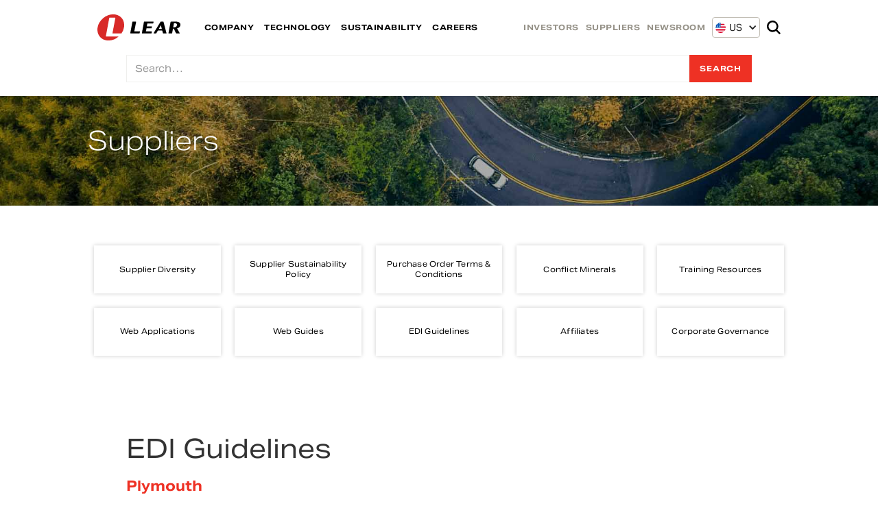

--- FILE ---
content_type: text/html; charset=utf-8
request_url: https://www.lear.com/edi-guidelines/plymouth
body_size: 15910
content:
<!DOCTYPE html><!-- Last Published: Fri Jan 23 2026 20:35:30 GMT+0000 (Coordinated Universal Time) --><html data-wf-domain="www.lear.com" data-wf-page="64a6018c34516bd3453037f2" data-wf-site="6019e43dcfad3c059841794a" lang="en" data-wf-collection="64a6018c34516bd345303852" data-wf-item-slug="plymouth"><head><meta charset="utf-8"/><title>Plymouth - EDI Guideline | Lear Corporation</title><link rel="alternate" hrefLang="x-default" href="https://www.lear.com/edi-guidelines/plymouth"/><link rel="alternate" hrefLang="en" href="https://www.lear.com/edi-guidelines/plymouth"/><link rel="alternate" hrefLang="zh" href="https://www.lear.com/zh/edi-guidelines/plymouth"/><link rel="alternate" hrefLang="de" href="https://www.lear.com/de/edi-guidelines/plymouth"/><meta content="width=device-width, initial-scale=1" name="viewport"/><meta content="3oOQlOrJNlvlq6BulwkChf9RPOI47-5NEWGOZBw4smQ" name="google-site-verification"/><link href="https://cdn.prod.website-files.com/6019e43dcfad3c059841794a/css/lear.shared.6b19a3635.min.css" rel="stylesheet" type="text/css" integrity="sha384-axmjY1GsT/e/Ck07mppkXWY/fM7dngBGVIe/PgNuubJTai2x5/w2BcxY52diT+Ct" crossorigin="anonymous"/><link href="https://fonts.googleapis.com" rel="preconnect"/><link href="https://fonts.gstatic.com" rel="preconnect" crossorigin="anonymous"/><script src="https://ajax.googleapis.com/ajax/libs/webfont/1.6.26/webfont.js" type="text/javascript"></script><script type="text/javascript">WebFont.load({  google: {    families: ["Vollkorn:400,400italic,700,700italic"]  }});</script><script src="https://use.typekit.net/dae1bou.js" type="text/javascript"></script><script type="text/javascript">try{Typekit.load();}catch(e){}</script><script type="text/javascript">!function(o,c){var n=c.documentElement,t=" w-mod-";n.className+=t+"js",("ontouchstart"in o||o.DocumentTouch&&c instanceof DocumentTouch)&&(n.className+=t+"touch")}(window,document);</script><link href="https://cdn.prod.website-files.com/6019e43dcfad3c059841794a/6019e43dcfad3ccb2d417993_lear%20favicon.png" rel="shortcut icon" type="image/x-icon"/><link href="https://cdn.prod.website-files.com/6019e43dcfad3c059841794a/6019e43dcfad3c3a444179a0_lear%20webclip.png" rel="apple-touch-icon"/><link href="https://www.lear.com/edi-guidelines/plymouth" rel="canonical"/><script type="text/javascript">!function(f,b,e,v,n,t,s){if(f.fbq)return;n=f.fbq=function(){n.callMethod?n.callMethod.apply(n,arguments):n.queue.push(arguments)};if(!f._fbq)f._fbq=n;n.push=n;n.loaded=!0;n.version='2.0';n.agent='plwebflow';n.queue=[];t=b.createElement(e);t.async=!0;t.src=v;s=b.getElementsByTagName(e)[0];s.parentNode.insertBefore(t,s)}(window,document,'script','https://connect.facebook.net/en_US/fbevents.js');fbq('consent', 'revoke');fbq('init', '716446922185576');fbq('track', 'PageView');</script><IfModule mod_headers.c>
    Header always set Strict-Transport-Security "max-age=31536000; includeSubDomains; preload"
</IfModule>
<style>
  IfModule{
    display: none;
  }
</style>
<!-- Google Tag Manager -->
<script integrity="sha384-4OEntEoNSW6ntNCcdBnsyBpXZH49g8CyQq7Vh8YwI8t+L35gn2PxfYmNZMSG8Qrt" crossorigin="anonymous">(function(w,d,s,l,i){w[l]=w[l]||[];w[l].push({'gtm.start':
new Date().getTime(),event:'gtm.js'});var f=d.getElementsByTagName(s)[0],
j=d.createElement(s),dl=l!='dataLayer'?'&l='+l:'';j.async=true;j.src=
'https://www.googletagmanager.com/gtm.js?id='+i+dl;f.parentNode.insertBefore(j,f);
})(window,document,'script','dataLayer','GTM-58SGV4M');</script>
<!-- End Google Tag Manager -->

<!-- Hotjar Tracking Code for Lear main website -->
<script integrity="sha384-gt3+4Wxkyk6AatjhzubngJpCaz3nY1Pu/Z+ImF5FisNrXQUELBuKde6K4DmpV6m7" crossorigin="anonymous" >
    (function(h,o,t,j,a,r){
        h.hj=h.hj||function(){(h.hj.q=h.hj.q||[]).push(arguments)};
        h._hjSettings={hjid:3334310,hjsv:6};
        a=o.getElementsByTagName('head')[0];
        r=o.createElement('script');r.async=1;
        r.src=t+h._hjSettings.hjid+j+h._hjSettings.hjsv;
        a.appendChild(r);
    })(window,document,'https://static.hotjar.com/c/hotjar-','.js?sv=');
</script>

<!-- Mouseflow Tracking Code for Lear main website -->
<script type="text/javascript" integrity="sha384-3JzdghL0vyZze9OG9yj8W7YvjAFXBOQbLZS4aQ3Oh6d45nX1Ny4SpEQrRGkh4hh4" crossorigin="anonymous">
  window._mfq = window._mfq || [];
  (function() {
    var mf = document.createElement("script");
    mf.type = "text/javascript"; mf.defer = true;
    mf.src = "//cdn.mouseflow.com/projects/9cd54e82-e338-40e6-b183-ab250dd6c047.js";
    document.getElementsByTagName("head")[0].appendChild(mf);
  })();
</script>

<!-- Finsweet Cookie Consent -->

<script async src="https://cdn.jsdelivr.net/npm/@finsweet/cookie-consent@1/fs-cc.js" crossorigin="anonymous" fs-cc-mode="opt-in" fs-cc-endpoint="https://cookies-worker.dev-learcookies8885.workers.dev/" ></script>



<!-- CUSTOM SELECTION / HIGHLIGHT COLOR --> 
<style>
	:-moz-selection { color: #fff; background: #EE3124;}
	::selection { color: #fff; background: #EE3124;}
</style>

<style>

  
@media screen and (max-width: 575px){
  .g-recaptcha {
    transform:scale(0.77);
    -webkit-transform:scale(0.77);
    transform-origin:0 0;
    -webkit-transform-origin:0 0;
  }
}
</style></head><body class="body"><div class="w-embed w-iframe"><!-- Google Tag Manager (noscript) -->
<noscript><iframe src="https://www.googletagmanager.com/ns.html?id=GTM-58SGV4M"
height="0" width="0" style="display:none;visibility:hidden"></iframe></noscript>
<!-- End Google Tag Manager (noscript) --></div><div class="nav-wrapper"><div data-collapse="medium" data-animation="default" data-duration="400" data-doc-height="1" data-easing="ease" data-easing2="ease" role="banner" class="main-nav drop-shadow w-nav"><div class="nav-container"><div class="nav-items w-clearfix"><nav role="navigation" class="nav-menu-seconday w-nav-menu"><a href="https://ir.lear.com/" class="nav-secondary w-nav-link">INVESTORS</a><a href="/suppliers" class="nav-secondary w-nav-link">SUPPLIERS</a><a href="/newsroom" class="nav-secondary w-nav-link">NEWSROOM</a><link rel="prerender" href="/newsroom"/><div class="locales-wrapper w-locales-list"><div data-hover="false" data-delay="0" class="dropdown-2 w-dropdown"><div class="dropdown-toggle w-dropdown-toggle"><div class="icon-3 w-icon-dropdown-toggle"></div><div class="div-block-85"><img src="https://cdn.prod.website-files.com/6019e43dcfad3c059841794a/6907c1b54cc7bc9a715a5fc7_US.svg" loading="lazy" width="15" height="15" alt=""/><div class="text-block-44">US</div></div></div><nav class="locale-dropdown-drop w-dropdown-list"><div role="list" class="locales-list w-locales-items"><div role="listitem" class="w-locales-item"><a hreflang="en" href="/edi-guidelines/plymouth" aria-current="page" class="locale-text-link w-inline-block w--current"><img src="https://cdn.prod.website-files.com/6019e43dcfad3c059841794a/6907c1b54cc7bc9a715a5fc7_US.svg" loading="lazy" width="70" alt="" class="image-68"/><div class="locale-text-link-text">US</div></a></div><div role="listitem" class="w-locales-item"><a hreflang="zh" href="/zh/edi-guidelines/plymouth" class="locale-text-link w-inline-block"><img src="https://cdn.prod.website-files.com/6019e43dcfad3c059841794a/6907c1c04dd96c20de2d0195_CN.svg" loading="lazy" width="70" alt="" class="image-68"/><div class="locale-text-link-text">ZH</div></a></div><div role="listitem" class="w-locales-item"><a hreflang="de" href="/de/edi-guidelines/plymouth" class="locale-text-link w-inline-block"><img src="https://cdn.prod.website-files.com/6019e43dcfad3c059841794a/6907c1c8fedc115462a53c84_DE.svg" loading="lazy" width="70" alt="" class="image-68"/><div class="locale-text-link-text">GER</div></a></div></div></nav></div></div><img src="https://cdn.prod.website-files.com/6019e43dcfad3c059841794a/6019e43dcfad3ce86b417bdc_black%20search%20icon.svg" loading="lazy" width="17" data-w-id="ed69db24-93b1-332b-d295-550c85307752" alt="search button" class="search-icon"/></nav><nav role="navigation" class="nav-menu-primary w-nav-menu"><a href="/?r=0" class="link-block-2 logo-link-block logo-block logo-link w-inline-block"><img src="https://cdn.prod.website-files.com/6019e43dcfad3c059841794a/6019e43dcfad3cda2341797d_lear%20original%20logo.svg" loading="lazy" width="121" data-w-id="333f2ee1-d374-4342-dd5c-17b8b781dacd" alt="Lear logo click here to go to home page" class="logo"/><img src="https://cdn.prod.website-files.com/6019e43dcfad3c059841794a/6019e43dcfad3c8f224179a8_lear%20original%20icon.svg" loading="lazy" alt="" class="logo-icon"/></a><link rel="prerender" href="/?r=0"/><a href="/company" class="nav-primary w-nav-link">COMPANY</a><a href="/technology" class="nav-primary w-nav-link">TECHNOLOGY</a><a href="/sustainability" class="nav-primary w-nav-link">SUSTAINABILITY</a><a href="/careers" class="nav-primary w-nav-link">CAREERS</a></nav></div></div><div class="search-container"><form action="/search" class="search-block w-clearfix w-form"><input class="search-input w-input" maxlength="256" name="query" placeholder="Search…" type="search" id="search" required=""/><input type="submit" class="search-button w-button" value="Search"/></form></div><div class="display-none w-embed"><style>
@media (min-width: 991px){
    html[lang=de] .nav-wrapper .nav-items::before, 
    html[lang=de] .nav-wrapper .nav-items::after{
        content: unset;
    }
    html[lang=de] .nav-wrapper .nav-primary,
    html[lang=de] .nav-wrapper .nav-secondary {
        font-size: clamp(0.546875rem, calc(-0.3748rem + 1.4881vw), 0.625rem);
        margin-left: 0px;
        margin-right: 10px;
    }    
}

</style></div></div><div data-collapse="medium" data-animation="default" data-duration="400" data-easing="ease-out" data-easing2="ease-out" role="banner" class="navigation-mob w-nav"><div class="navigation-container-mob"><a href="/?r=0" class="w-nav-brand"><img src="https://cdn.prod.website-files.com/6019e43dcfad3c059841794a/6019e43dcfad3cda2341797d_lear%20original%20logo.svg" alt="Lear Corporation Logo" class="flowbase-logo"/></a><nav role="navigation" class="mobile-nav-wrapper w-nav-menu"><div class="mobile-nav"><div id="w-node-_66a0742c-5906-efe4-9315-91bb92c46540-92c4653a" class="primary-mobile-nav"><a href="/company" class="primary-mobile-nav-item drop-shadow w-nav-link">COMPANY</a><a href="/technology" class="primary-mobile-nav-item drop-shadow w-nav-link">Technology</a><a href="/sustainability" class="primary-mobile-nav-item drop-shadow w-nav-link">Sustainability</a><a href="/careers" class="primary-mobile-nav-item drop-shadow w-nav-link">Careers</a></div><div id="w-node-_66a0742c-5906-efe4-9315-91bb92c46549-92c4653a" class="secondary-mobile-nav"><a href="https://ir.lear.com/" class="secondary-mobile-nav-item w-nav-link">INVESTORS</a><a href="/suppliers" class="secondary-mobile-nav-item w-nav-link">SUPPLIERS</a><a href="/newsroom" class="secondary-mobile-nav-item w-nav-link">NEWSROOM</a></div><div class="search-container mobile"><form action="/search" class="search-block w-clearfix w-form"><input class="search-input w-input" maxlength="256" name="query" placeholder="Search…" type="search" id="search-mob" required=""/><input type="submit" class="search-button w-button" value="Search"/></form></div></div></nav><div data-w-id="66a0742c-5906-efe4-9315-91bb92c46550" class="menu-mob w-nav-button"><div class="menu-flex"><div class="menu-line-wrapper"><div data-w-id="66a0742c-5906-efe4-9315-91bb92c46553" class="menu-line"></div><div data-w-id="66a0742c-5906-efe4-9315-91bb92c46554" class="menu-line"></div><div class="menu-line no-margin"></div></div></div></div></div></div></div><div id="Chrome" class="page-container-chrome"><div class="section-hero suppliers"><div class="image-gradient-overlay"></div><div class="hero-text"><h1 class="h1 white">Suppliers</h1></div></div><div class="section-nav"><div class="gray-background-2 full-height"></div><div class="section-container w-container"><div data-collapse="medium" data-animation="default" data-duration="400" data-easing="ease" data-easing2="ease" role="banner" class="suppliers-nav w-nav"><a href="/suppliers/supplier-diversity" class="nav-suppliers w-inline-block"><div class="nav-suppliers-title">Supplier Diversity</div></a><a href="/suppliers/supplier-sustainability-policy" class="nav-suppliers w-inline-block"><div class="nav-suppliers-title">Supplier Sustainability Policy</div></a><a href="/suppliers/purchase-order-terms-conditions" class="nav-suppliers w-inline-block"><div class="nav-suppliers-title">Purchase Order Terms &amp; Conditions</div></a><a href="/suppliers/conflict-minerals" class="nav-suppliers w-inline-block"><div class="nav-suppliers-title">Conflict Minerals</div></a><a href="/suppliers/human-rights" class="nav-suppliers w-inline-block"><div class="nav-suppliers-title">Training Resources</div></a><a href="/suppliers/web-applications" class="nav-suppliers w-inline-block"><div class="nav-suppliers-title">Web Applications</div></a><a href="/suppliers/web-guides" class="nav-suppliers w-inline-block"><div class="nav-suppliers-title">Web Guides</div></a><a href="/suppliers/edi-guidelines" class="nav-suppliers w-inline-block"><div class="nav-suppliers-title">EDI Guidelines</div></a><a href="/suppliers/affiliates" class="nav-suppliers w-inline-block"><div class="nav-suppliers-title">Affiliates</div></a><a href="http://ir.lear.com/corporate-governance" class="nav-suppliers w-inline-block"><div class="nav-suppliers-title">Corporate Governance</div></a></div></div></div><div class="section-secondary"><div class="section-container w-container"><div class="suppliers-content"><h1>EDI Guidelines<br/></h1><div class="plant-info-wrapper"><h2 class="h2">Plymouth</h2><div class="plant-info"><div class="text-block-12">Region:</div><div>North America</div></div><div class="plant-info"><div class="text-block-12">City/State:</div><div>Plymouth, IN</div></div><div class="plant-info"><div class="text-block-12">Country:</div><div>USA</div></div><div class="plant-info"><div class="text-block-12">Division:</div><div>EPMS</div></div><div class="plant-info"><div class="text-block-12">Contact:</div><div>scustomer@lear.com</div></div></div><div class="po-accordion-wrapper"><div data-hover="false" data-delay="300" class="po-accordion w-dropdown"><div class="faq-dropdown-toggle w-dropdown-toggle"><div class="faq-icon-block-2"><div class="faq-icon-line-2"></div><div class="faq-icon-line-2 rotate"></div></div><div class="faq-title-2">EDI Files</div></div><nav class="faq-dropdown-list w-dropdown-list"><div class="w-dyn-list"><div role="list" class="w-dyn-items"><div role="listitem" class="w-dyn-item"><div class="accordion-content-block"><a href="https://cdn.prod.website-files.com/6019e43dcfad3c8c32417953/6019e43dcfad3c7d0c417e4c_Forecast%20Guidelines-%20X12%20ver.2040%20830.pdf" target="_blank" class="supplier-document-link">Forecast Guideline: (X12 ver.2040 830)</a><a href="https://cdn.prod.website-files.com/6019e43dcfad3c8c32417953/6019e43dcfad3cd498417e4b_Dispatch%20Advice%20Guidelines%20-%20X.12%20856%20(V002040).pdf" target="_blank" class="supplier-document-link">Dispatch Advice / Delivery Note and Transport Data Guideline: (X.12 856 (V002040))</a></div></div></div></div></nav></div></div></div><div class="edi-document-dropdown-wrapper"><div class="edi-locations-wrapper"><div class="edi-locations-header">Locate your EDI Documents Below</div><div class="po-accordion-wrapper"><div data-hover="false" data-delay="300" class="po-accordion w-dropdown"><div class="faq-dropdown-toggle w-dropdown-toggle"><div class="faq-icon-block-2"><div class="faq-icon-line-2"></div><div class="faq-icon-line-2 rotate"></div></div><div class="faq-title-2">Asia</div></div><nav class="faq-dropdown-list w-dropdown-list"><div class="w-dyn-list"><div role="list" class="w-dyn-items"><div role="listitem" class="w-dyn-item"><div class="accordion-content-block"><a href="/edi-guidelines/yangzhou" target="_blank" class="supplier-document-link">Yangzhou</a></div></div><div role="listitem" class="w-dyn-item"><div class="accordion-content-block"><a href="/edi-guidelines/wofe" target="_blank" class="supplier-document-link">WOFE</a></div></div><div role="listitem" class="w-dyn-item"><div class="accordion-content-block"><a href="/edi-guidelines/kabinburi" target="_blank" class="supplier-document-link">Kabinburi</a></div></div><div role="listitem" class="w-dyn-item"><div class="accordion-content-block"><a href="/edi-guidelines/gst" target="_blank" class="supplier-document-link">GST</a></div></div><div role="listitem" class="w-dyn-item"><div class="accordion-content-block"><a href="/edi-guidelines/cebu-lapu-lapu" target="_blank" class="supplier-document-link">Cebu Lapu-lapu</a></div></div><div role="listitem" class="w-dyn-item"><div class="accordion-content-block"><a href="/edi-guidelines/cebu-gabriela" target="_blank" class="supplier-document-link">Cebu Gabriela</a></div></div></div></div></nav></div><div data-hover="false" data-delay="300" class="po-accordion w-dropdown"><div class="faq-dropdown-toggle w-dropdown-toggle"><div class="faq-icon-block-2"><div class="faq-icon-line-2"></div><div class="faq-icon-line-2 rotate"></div></div><div class="faq-title-2">Europe</div></div><nav class="faq-dropdown-list w-dropdown-list"><div class="w-dyn-list"><div role="list" class="w-dyn-items"><div role="listitem" class="w-dyn-item"><div class="accordion-content-block"><a href="/edi-guidelines/wismar" target="_blank" class="supplier-document-link">Wismar</a></div></div><div role="listitem" class="w-dyn-item"><div class="accordion-content-block"><a href="/edi-guidelines/willich" target="_blank" class="supplier-document-link">Willich</a></div></div><div role="listitem" class="w-dyn-item"><div class="accordion-content-block"><a href="/edi-guidelines/wackersdorf" target="_blank" class="supplier-document-link">Wackersdorf</a></div></div><div role="listitem" class="w-dyn-item"><div class="accordion-content-block"><a href="/edi-guidelines/vyskov" target="_blank" class="supplier-document-link">Vyskov</a></div></div><div role="listitem" class="w-dyn-item"><div class="accordion-content-block"><a href="/edi-guidelines/volokolamsk" target="_blank" class="supplier-document-link">Volokolamsk</a></div></div><div role="listitem" class="w-dyn-item"><div class="accordion-content-block"><a href="/edi-guidelines/valls" target="_blank" class="supplier-document-link">Valls</a></div></div><div role="listitem" class="w-dyn-item"><div class="accordion-content-block"><a href="/edi-guidelines/valencia" target="_blank" class="supplier-document-link">Valencia</a></div></div><div role="listitem" class="w-dyn-item"><div class="accordion-content-block"><a href="/edi-guidelines/ungheni" target="_blank" class="supplier-document-link">Ungheni</a></div></div><div role="listitem" class="w-dyn-item"><div class="accordion-content-block"><a href="/edi-guidelines/tychy" target="_blank" class="supplier-document-link">Tychy</a></div></div><div role="listitem" class="w-dyn-item"><div class="accordion-content-block"><a href="/edi-guidelines/turkey" target="_blank" class="supplier-document-link">Turkey</a></div></div><div role="listitem" class="w-dyn-item"><div class="accordion-content-block"><a href="/edi-guidelines/troisville" target="_blank" class="supplier-document-link">Troisville</a></div></div><div role="listitem" class="w-dyn-item"><div class="accordion-content-block"><a href="/edi-guidelines/tangier-ssd" target="_blank" class="supplier-document-link">Tangier (SSD)</a></div></div><div role="listitem" class="w-dyn-item"><div class="accordion-content-block"><a href="/edi-guidelines/tangier-epms" target="_blank" class="supplier-document-link">Tangier (EPMS)</a></div></div><div role="listitem" class="w-dyn-item"><div class="accordion-content-block"><a href="/edi-guidelines/tachov" target="_blank" class="supplier-document-link">Tachov</a></div></div><div role="listitem" class="w-dyn-item"><div class="accordion-content-block"><a href="/edi-guidelines/sunderland" target="_blank" class="supplier-document-link">Sunderland</a></div></div><div role="listitem" class="w-dyn-item"><div class="accordion-content-block"><a href="/edi-guidelines/st-petersburg" target="_blank" class="supplier-document-link">St Petersburg</a></div></div><div role="listitem" class="w-dyn-item"><div class="accordion-content-block"><a href="/edi-guidelines/senec" target="_blank" class="supplier-document-link">Senec</a></div></div><div role="listitem" class="w-dyn-item"><div class="accordion-content-block"><a href="/edi-guidelines/saf" target="_blank" class="supplier-document-link">SAF</a></div></div><div role="listitem" class="w-dyn-item"><div class="accordion-content-block"><a href="/edi-guidelines/rosslyn" target="_blank" class="supplier-document-link">Rosslyn</a></div></div><div role="listitem" class="w-dyn-item"><div class="accordion-content-block"><a href="/edi-guidelines/rietberg" target="_blank" class="supplier-document-link">Rietberg</a></div></div><div role="listitem" class="w-dyn-item"><div class="accordion-content-block"><a href="/edi-guidelines/redditch" target="_blank" class="supplier-document-link">Redditch</a></div></div><div role="listitem" class="w-dyn-item"><div class="accordion-content-block"><a href="/edi-guidelines/rabat" target="_blank" class="supplier-document-link">Rabat</a></div></div><div role="listitem" class="w-dyn-item"><div class="accordion-content-block"><a href="/edi-guidelines/presov" target="_blank" class="supplier-document-link">Presov</a></div></div><div role="listitem" class="w-dyn-item"><div class="accordion-content-block"><a href="/edi-guidelines/pozzo-dadda" target="_blank" class="supplier-document-link">Pozzo d&#x27;Adda</a></div></div><div role="listitem" class="w-dyn-item"><div class="accordion-content-block"><a href="/edi-guidelines/port-elizabeth" target="_blank" class="supplier-document-link">Port Elizabeth</a></div></div><div role="listitem" class="w-dyn-item"><div class="accordion-content-block"><a href="/edi-guidelines/porrino-pontevedra" target="_blank" class="supplier-document-link">Porrino Pontevedra</a></div></div><div role="listitem" class="w-dyn-item"><div class="accordion-content-block"><a href="/edi-guidelines/pitesti" target="_blank" class="supplier-document-link">Pitesti</a></div></div><div role="listitem" class="w-dyn-item"><div class="accordion-content-block"><a href="/edi-guidelines/nizhny" target="_blank" class="supplier-document-link">Nizhny</a></div></div><div role="listitem" class="w-dyn-item"><div class="accordion-content-block"><a href="/edi-guidelines/mor" target="_blank" class="supplier-document-link">Mor</a></div></div><div role="listitem" class="w-dyn-item"><div class="accordion-content-block"><a href="/edi-guidelines/mielec" target="_blank" class="supplier-document-link">Mielec</a></div></div><div role="listitem" class="w-dyn-item"><div class="accordion-content-block"><a href="/edi-guidelines/melfi" target="_blank" class="supplier-document-link">Melfi</a></div></div><div role="listitem" class="w-dyn-item"><div class="accordion-content-block"><a href="/edi-guidelines/legnica" target="_blank" class="supplier-document-link">Legnica</a></div></div><div role="listitem" class="w-dyn-item"><div class="accordion-content-block"><a href="/edi-guidelines/kolin" target="_blank" class="supplier-document-link">Kolin</a></div></div><div role="listitem" class="w-dyn-item"><div class="accordion-content-block"><a href="/edi-guidelines/kaluga" target="_blank" class="supplier-document-link">Kaluga</a></div></div><div role="listitem" class="w-dyn-item"><div class="accordion-content-block"><a href="/edi-guidelines/jaroslaw" target="_blank" class="supplier-document-link">Jaroslaw</a></div></div><div role="listitem" class="w-dyn-item"><div class="accordion-content-block"><a href="/edi-guidelines/izhevsk" target="_blank" class="supplier-document-link">Izhevsk</a></div></div><div role="listitem" class="w-dyn-item"><div class="accordion-content-block"><a href="/edi-guidelines/iasi" target="_blank" class="supplier-document-link">Iasi</a></div></div><div role="listitem" class="w-dyn-item"><div class="accordion-content-block"><a href="/edi-guidelines/gyor" target="_blank" class="supplier-document-link">Gyor</a></div></div><div role="listitem" class="w-dyn-item"><div class="accordion-content-block"><a href="/edi-guidelines/gustavsburg" target="_blank" class="supplier-document-link">Gustavsburg</a></div></div><div role="listitem" class="w-dyn-item"><div class="accordion-content-block"><a href="/edi-guidelines/gyongyos" target="_blank" class="supplier-document-link">Gyongyos</a></div></div><div role="listitem" class="w-dyn-item"><div class="accordion-content-block"><a href="/edi-guidelines/grugliasco" target="_blank" class="supplier-document-link">Grugliasco</a></div></div><div role="listitem" class="w-dyn-item"><div class="accordion-content-block"><a href="/edi-guidelines/godollo" target="_blank" class="supplier-document-link">Godollo</a></div></div><div role="listitem" class="w-dyn-item"><div class="accordion-content-block"><a href="/edi-guidelines/garching" target="_blank" class="supplier-document-link">Garching</a></div></div><div role="listitem" class="w-dyn-item"><div class="accordion-content-block"><a href="/edi-guidelines/feignies" target="_blank" class="supplier-document-link">Feignies</a></div></div><div role="listitem" class="w-dyn-item"><div class="accordion-content-block"><a href="/edi-guidelines/epila" target="_blank" class="supplier-document-link">Epila</a></div></div><div role="listitem" class="w-dyn-item"><div class="accordion-content-block"><a href="/edi-guidelines/eisenach" target="_blank" class="supplier-document-link">Eisenach</a></div></div><div role="listitem" class="w-dyn-item"><div class="accordion-content-block"><a href="/edi-guidelines/east-london" target="_blank" class="supplier-document-link">East London</a></div></div><div role="listitem" class="w-dyn-item"><div class="accordion-content-block"><a href="/edi-guidelines/coventry" target="_blank" class="supplier-document-link">Coventry</a></div></div><div role="listitem" class="w-dyn-item"><div class="accordion-content-block"><a href="/edi-guidelines/cergy" target="_blank" class="supplier-document-link">Cergy</a></div></div><div role="listitem" class="w-dyn-item"><div class="accordion-content-block"><a href="/edi-guidelines/cassino" target="_blank" class="supplier-document-link">Cassino</a></div></div><div role="listitem" class="w-dyn-item"><div class="accordion-content-block"><a href="/edi-guidelines/caivano" target="_blank" class="supplier-document-link">Caivano</a></div></div><div role="listitem" class="w-dyn-item"><div class="accordion-content-block"><a href="/edi-guidelines/bremen" target="_blank" class="supplier-document-link">Bremen</a></div></div><div role="listitem" class="w-dyn-item"><div class="accordion-content-block"><a href="/edi-guidelines/bir-el-bey" target="_blank" class="supplier-document-link">Bir El Bey</a></div></div><div role="listitem" class="w-dyn-item"><div class="accordion-content-block"><a href="/edi-guidelines/besigheim" target="_blank" class="supplier-document-link">Besigheim </a></div></div><div role="listitem" class="w-dyn-item"><div class="accordion-content-block"><a href="/edi-guidelines/bersenbrueck" target="_blank" class="supplier-document-link">Bersenbrueck</a></div></div><div role="listitem" class="w-dyn-item"><div class="accordion-content-block"><a href="/edi-guidelines/barcelona" target="_blank" class="supplier-document-link">Barcelona</a></div></div><div role="listitem" class="w-dyn-item"><div class="accordion-content-block"><a href="/edi-guidelines/alfreton" target="_blank" class="supplier-document-link">Alfreton</a></div></div></div></div></nav></div><div data-hover="false" data-delay="300" class="po-accordion w-dropdown"><div class="faq-dropdown-toggle w-dropdown-toggle"><div class="faq-icon-block-2"><div class="faq-icon-line-2"></div><div class="faq-icon-line-2 rotate"></div></div><div class="faq-title-2">North America</div></div><nav class="faq-dropdown-list w-dropdown-list"><div class="w-dyn-list"><div role="list" class="w-dyn-items"><div role="listitem" class="w-dyn-item"><div class="accordion-content-block"><a href="/edi-guidelines/whitby" target="_blank" class="supplier-document-link">Whitby</a></div></div><div role="listitem" class="w-dyn-item"><div class="accordion-content-block"><a href="/edi-guidelines/wentzville" target="_blank" class="supplier-document-link">Wentzville</a></div></div><div role="listitem" class="w-dyn-item"><div class="accordion-content-block"><a href="/edi-guidelines/tuscaloosa" target="_blank" class="supplier-document-link">Tuscaloosa</a></div></div><div role="listitem" class="w-dyn-item"><div class="accordion-content-block"><a href="/edi-guidelines/traverse-city" target="_blank" class="supplier-document-link">Traverse City</a></div></div><div role="listitem" class="w-dyn-item"><div class="accordion-content-block"><a href="/edi-guidelines/torres" target="_blank" class="supplier-document-link">Torres</a></div></div><div role="listitem" class="w-dyn-item"><div class="accordion-content-block"><a href="/edi-guidelines/toluca" target="_blank" class="supplier-document-link">Toluca</a></div></div><div role="listitem" class="w-dyn-item"><div class="accordion-content-block"><a href="/edi-guidelines/tlahuac" target="_blank" class="supplier-document-link">Tlahuac</a></div></div><div role="listitem" class="w-dyn-item"><div class="accordion-content-block"><a href="/edi-guidelines/taylor" target="_blank" class="supplier-document-link">Taylor</a></div></div><div role="listitem" class="w-dyn-item"><div class="accordion-content-block"><a href="/edi-guidelines/silao" target="_blank" class="supplier-document-link">Silao</a></div></div><div role="listitem" class="w-dyn-item"><div class="accordion-content-block"><a href="/edi-guidelines/selma" target="_blank" class="supplier-document-link">Selma</a></div></div><div role="listitem" class="w-dyn-item"><div class="accordion-content-block"><a href="/edi-guidelines/san-luis-potosi" target="_blank" class="supplier-document-link">San Luis Potosi</a></div></div><div role="listitem" class="w-dyn-item"><div class="accordion-content-block"><a href="/edi-guidelines/saltillo" target="_blank" class="supplier-document-link">Saltillo</a></div></div><div role="listitem" class="w-dyn-item"><div class="accordion-content-block"><a href="/edi-guidelines/roscommon" target="_blank" class="supplier-document-link">Roscommon</a></div></div><div role="listitem" class="w-dyn-item"><div class="accordion-content-block"><a href="/edi-guidelines/rochester-hills" target="_blank" class="supplier-document-link">Rochester Hills</a></div></div><div role="listitem" class="w-dyn-item"><div class="accordion-content-block"><a href="/edi-guidelines/ramos" target="_blank" class="supplier-document-link">Ramos</a></div></div><div role="listitem" class="w-dyn-item"><div class="accordion-content-block"><a href="/edi-guidelines/puebla" target="_blank" class="supplier-document-link">Puebla</a></div></div><div role="listitem" class="w-dyn-item"><div class="accordion-content-block"><a href="/edi-guidelines/plymouth" target="_blank" aria-current="page" class="supplier-document-link w--current">Plymouth</a></div></div><div role="listitem" class="w-dyn-item"><div class="accordion-content-block"><a href="/edi-guidelines/piedras-negras" target="_blank" class="supplier-document-link">Piedras Negras</a></div></div><div role="listitem" class="w-dyn-item"><div class="accordion-content-block"><a href="/edi-guidelines/nova" target="_blank" class="supplier-document-link">Nova</a></div></div><div role="listitem" class="w-dyn-item"><div class="accordion-content-block"><a href="/edi-guidelines/naco" target="_blank" class="supplier-document-link">Naco</a></div></div><div role="listitem" class="w-dyn-item"><div class="accordion-content-block"><a href="/edi-guidelines/mto" target="_blank" class="supplier-document-link">MTO</a></div></div><div role="listitem" class="w-dyn-item"><div class="accordion-content-block"><a href="/edi-guidelines/morristown" target="_blank" class="supplier-document-link">Morristown</a></div></div><div role="listitem" class="w-dyn-item"><div class="accordion-content-block"><a href="/edi-guidelines/montgomery" target="_blank" class="supplier-document-link">Montgomery</a></div></div><div role="listitem" class="w-dyn-item"><div class="accordion-content-block"><a href="/edi-guidelines/monclova" target="_blank" class="supplier-document-link">Monclova</a></div></div><div role="listitem" class="w-dyn-item"><div class="accordion-content-block"><a href="/edi-guidelines/monarca" target="_blank" class="supplier-document-link">Monarca</a></div></div><div role="listitem" class="w-dyn-item"><div class="accordion-content-block"><a href="/edi-guidelines/louisville" target="_blank" class="supplier-document-link">Louisville</a></div></div><div role="listitem" class="w-dyn-item"><div class="accordion-content-block"><a href="/edi-guidelines/loma-verde" target="_blank" class="supplier-document-link">Loma Verde</a></div></div><div role="listitem" class="w-dyn-item"><div class="accordion-content-block"><a href="/edi-guidelines/kyungshin-west-point" target="_blank" class="supplier-document-link">Kyungshin, West Point</a></div></div><div role="listitem" class="w-dyn-item"><div class="accordion-content-block"><a href="/edi-guidelines/kyungshin-montgomery" target="_blank" class="supplier-document-link">Kyungshin, Montgomery</a></div></div><div role="listitem" class="w-dyn-item"><div class="accordion-content-block"><a href="/edi-guidelines/ima-louisville" target="_blank" class="supplier-document-link">IMA - Louisville</a></div></div><div role="listitem" class="w-dyn-item"><div class="accordion-content-block"><a href="/edi-guidelines/ima-highland-park" target="_blank" class="supplier-document-link">IMA - Highland Park</a></div></div><div role="listitem" class="w-dyn-item"><div class="accordion-content-block"><a href="/edi-guidelines/ima-detroit-service-center" target="_blank" class="supplier-document-link">IMA - Detroit Service Center</a></div></div><div role="listitem" class="w-dyn-item"><div class="accordion-content-block"><a href="/edi-guidelines/ima-detroit-foam" target="_blank" class="supplier-document-link">IMA - Detroit Foam</a></div></div><div role="listitem" class="w-dyn-item"><div class="accordion-content-block"><a href="/edi-guidelines/ima-detroit" target="_blank" class="supplier-document-link">IMA - Detroit</a></div></div><div role="listitem" class="w-dyn-item"><div class="accordion-content-block"><a href="/edi-guidelines/ima-brownstown" target="_blank" class="supplier-document-link">IMA - Brownstown</a></div></div><div role="listitem" class="w-dyn-item"><div class="accordion-content-block"><a href="/edi-guidelines/huamantla" target="_blank" class="supplier-document-link">Huamantla</a></div></div><div role="listitem" class="w-dyn-item"><div class="accordion-content-block"><a href="/edi-guidelines/hermosillo" target="_blank" class="supplier-document-link">Hermosillo</a></div></div><div role="listitem" class="w-dyn-item"><div class="accordion-content-block"><a href="/edi-guidelines/heds" target="_blank" class="supplier-document-link">HEDS</a></div></div><div role="listitem" class="w-dyn-item"><div class="accordion-content-block"><a href="/edi-guidelines/hebron" target="_blank" class="supplier-document-link">Hebron</a></div></div><div role="listitem" class="w-dyn-item"><div class="accordion-content-block"><a href="/edi-guidelines/hammond" target="_blank" class="supplier-document-link">Hammond</a></div></div><div role="listitem" class="w-dyn-item"><div class="accordion-content-block"><a href="/edi-guidelines/guilford" target="_blank" class="supplier-document-link">Guilford</a></div></div><div role="listitem" class="w-dyn-item"><div class="accordion-content-block"><a href="/edi-guidelines/fuentes" target="_blank" class="supplier-document-link">Fuentes</a></div></div><div role="listitem" class="w-dyn-item"><div class="accordion-content-block"><a href="/edi-guidelines/farwell" target="_blank" class="supplier-document-link">Farwell</a></div></div><div role="listitem" class="w-dyn-item"><div class="accordion-content-block"><a href="/edi-guidelines/eagle-ottawa" target="_blank" class="supplier-document-link">Eagle Ottawa</a></div></div><div role="listitem" class="w-dyn-item"><div class="accordion-content-block"><a href="/edi-guidelines/duncan" target="_blank" class="supplier-document-link">Duncan</a></div></div><div role="listitem" class="w-dyn-item"><div class="accordion-content-block"><a href="/edi-guidelines/aztecas" target="_blank" class="supplier-document-link">Aztecas</a></div></div><div role="listitem" class="w-dyn-item"><div class="accordion-content-block"><a href="/edi-guidelines/arteaga" target="_blank" class="supplier-document-link">Arteaga</a></div></div><div role="listitem" class="w-dyn-item"><div class="accordion-content-block"><a href="/edi-guidelines/arlington" target="_blank" class="supplier-document-link">Arlington</a></div></div><div role="listitem" class="w-dyn-item"><div class="accordion-content-block"><a href="/edi-guidelines/apodaca-epms" target="_blank" class="supplier-document-link">Apodaca (EPMS)</a></div></div><div role="listitem" class="w-dyn-item"><div class="accordion-content-block"><a href="/edi-guidelines/apodaca" target="_blank" class="supplier-document-link">Apodaca</a></div></div><div role="listitem" class="w-dyn-item"><div class="accordion-content-block"><a href="/edi-guidelines/americas" target="_blank" class="supplier-document-link">Americas</a></div></div><div role="listitem" class="w-dyn-item"><div class="accordion-content-block"><a href="/edi-guidelines/ajax" target="_blank" class="supplier-document-link">Ajax</a></div></div><div role="listitem" class="w-dyn-item"><div class="accordion-content-block"><a href="/edi-guidelines/advanced-assembly-llc" target="_blank" class="supplier-document-link">Advanced Assembly LLC</a></div></div></div></div></nav></div><div data-hover="false" data-delay="300" class="po-accordion w-dropdown"><div class="faq-dropdown-toggle w-dropdown-toggle"><div class="faq-icon-block-2"><div class="faq-icon-line-2"></div><div class="faq-icon-line-2 rotate"></div></div><div class="faq-title-2">South America</div></div><nav class="faq-dropdown-list w-dropdown-list"><div class="w-dyn-list"><div role="list" class="w-dyn-items"><div role="listitem" class="w-dyn-item"><div class="accordion-content-block"><a href="/edi-guidelines/pacheco" target="_blank" class="supplier-document-link">Pacheco</a></div></div><div role="listitem" class="w-dyn-item"><div class="accordion-content-block"><a href="/edi-guidelines/betim" target="_blank" class="supplier-document-link">Betim</a></div></div></div></div></nav></div></div></div></div></div></div><footer id="footer" data-w-id="850567c7-52ef-3b5b-2629-9a4a6c271705" class="footer"><img src="https://cdn.prod.website-files.com/6019e43dcfad3c059841794a/6019e43dcfad3c0a13417997_Group%20449.png" loading="lazy" width="258" alt="" class="added-value footer"/><div class="footer-wrapper"><a href="/?r=0" class="footer-logo-link mobile w-inline-block"><img src="https://cdn.prod.website-files.com/6019e43dcfad3c059841794a/6019e43dcfad3c419c4179a3_lear%20white%20logo.svg" alt="" class="footer-logo"/></a><div class="footer-grid"><div id="w-node-_4b608d61-7771-cbc2-5fe1-ed7c803b20a2-803b209e" class="footer-nav-wrapper hide"><a href="/?r=0" class="footer-logo-link w-inline-block"><img src="https://cdn.prod.website-files.com/6019e43dcfad3c059841794a/6019e43dcfad3c419c4179a3_lear%20white%20logo.svg" alt="" class="footer-logo"/></a><div class="copyright">Copyright © <span class="copyright-year">2024</span> Lear Corp. <br/>All rights reserved.</div><a href="https://cdn.prod.website-files.com/6019e43dcfad3c059841794a/6234d4e9837d916a991ba98d_Lear%20Corporation%20Copyright%20Notification.pdf" class="footer-link">Legal/Copyright</a><a href="/site-map" class="footer-link">Site Map</a><div class="social-icons-block"><a href="https://www.linkedin.com/company/lear-corporation" target="_blank" class="w-inline-block"><img src="https://cdn.prod.website-files.com/6019e43dcfad3c059841794a/64e38060d0f414b9977d55aa_LI-In-Bug.png" loading="lazy" alt="" class="social-icon"/></a><a href="https://www.facebook.com/LearCorporation" target="_blank" class="w-inline-block"><img src="https://cdn.prod.website-files.com/6019e43dcfad3c059841794a/64ef751978cb091a0bf62c30_f_logo_RGB-White_1024%20(1).png" loading="lazy" alt="" class="social-icon"/></a><a href="https://twitter.com/LearCorporation" target="_blank" class="w-inline-block"><img src="https://cdn.prod.website-files.com/6019e43dcfad3c059841794a/64ef7581f58d844c755f25b8_X%20(1).png" loading="lazy" alt="" class="social-icon"/></a><a href="https://www.instagram.com/learcorp/" target="_blank" class="w-inline-block"><img src="https://cdn.prod.website-files.com/6019e43dcfad3c059841794a/64ef759c65dde7fff8ead948_Instagram_Glyph_White%20(1).png" loading="lazy" alt="" class="social-icon"/></a><a href="https://www.youtube.com/user/CorpLear" target="_blank" class="w-inline-block"><img src="https://cdn.prod.website-files.com/6019e43dcfad3c059841794a/64ef75a763c5394356363626_yt_logo_mono_dark%20(1).png" loading="lazy" alt="" class="social-icon"/></a></div><div class="copyright auto-margin">© Lear <span class="copyright-year">2024</span></div></div><div id="w-node-_4b608d61-7771-cbc2-5fe1-ed7c803b20b1-803b209e" class="footer-nav-wrapper"><h4 class="footer-title">Company</h4><div class="footer-links-wrapper"><a href="/company/innovation" class="footer-link">Innovation at Lear</a><a href="/company#leaders" class="footer-link">Leadership</a><div class="footer-line-divider"></div><a href="https://ir.lear.com/" class="footer-link">Investors</a><a href="/suppliers" class="footer-link">Suppliers</a><a href="/newsroom" class="footer-link">Newsroom</a><div class="footer-line-divider"></div><a href="/resources" class="footer-link">Policies and Resources</a><a href="/code-of-business-conduct-and-ethics-reporting-concerns" class="footer-link">Code of Conduct &amp; Complaint Reporting</a><a href="/privacy-policy" class="footer-link">Privacy Policy</a><a href="/contact-us" class="footer-link">Contact</a><a href="/faq" class="footer-link">FAQ</a></div></div><div class="footer-nav-wrapper"><h4 class="footer-title">Technology</h4><div class="footer-links-wrapper"><a href="/technology/seating" class="footer-link">Seating</a><a href="/technology/seating/advanced-seating-innovation" class="footer-link">Advanced Seating Innovations</a><a href="/technology/seating/advanced-seating-innovation/intu" class="footer-link">INTU™</a><a href="/technology/seating/core-capabilities/eagle-ottawa-leather" class="footer-link">Eagle Ottawa Leather</a><a href="/technology/seating/core-capabilities" class="footer-link">Core Capabilities</a><a href="/technology/seating/core-capabilities/guilford-textiles" class="footer-link">Guilford Performance Textiles</a><a href="/thagora-material-cutting-solution" class="footer-link">Thagora Material Cutting Solutions</a><div class="footer-line-divider"></div><a href="/technology/e-systems" class="footer-link">E-Systems</a><a href="/technology/e-systems/software" class="footer-link">Software</a><a href="https://catalog.lear.com/" class="footer-link">Connection Systems Catalog</a></div></div><div class="footer-nav-wrapper"><h4 class="footer-title">Sustainability</h4><div class="footer-links-wrapper"><a href="/sustainability#environmental" class="footer-link">Environmental</a><a href="/sustainability#social-responsibility" class="footer-link">Social Responsibility</a><a href="/sustainability#governance" class="footer-link">Governance</a><div class="footer-line-divider"></div><a href="https://cdn.prod.website-files.com/6019e43dcfad3c059841794a/6019e43dcfad3c628e417bf9_California%20Supply%20Chain%20Act.pdf" class="footer-link">California Supply Chain Act</a><a href="/german-supply-chain-due-diligence-act" class="footer-link">German Supply Chain Due <br/>Diligence Act ( EN | DE | ES | CN )</a><a href="https://cdn.prod.website-files.com/6019e43dcfad3c059841794a/683726cdefc481ce76915f31_Canada%20Modern%20Slavery%20Act%20Report%202024%20Final.pdf" class="footer-link">Canada Modern Slavery Act Report</a></div></div><div class="footer-nav-wrapper"><h4 class="footer-title">Careers</h4><div class="footer-links-wrapper"><a href="/careers/culture" class="footer-link">Culture</a><a href="/careers/diversity-equity-inclusion" class="footer-link">Diversity &amp; Inclusion</a><a href="https://jobs.lear.com/" target="_blank" class="footer-link">Career Postings</a></div></div><div id="w-node-_6811d86c-0459-0fe9-17ec-a0388052350c-803b209e" class="footer-nav-wrapper mobile"><a href="#" class="footer-logo-link w-inline-block"><img src="https://cdn.prod.website-files.com/6019e43dcfad3c059841794a/6019e43dcfad3c419c4179a3_lear%20white%20logo.svg" alt="" class="footer-logo"/></a><div class="copyright">Copyright © <span class="copyright-year">2024</span> Lear Corp. <br/>All rights reserved.</div><a href="https://cdn.prod.website-files.com/6019e43dcfad3c059841794a/6019e43dcfad3c628e417bf9_California%20Supply%20Chain%20Act.pdf" class="footer-link">California Supply Chain Act</a><a href="https://cdn.prod.website-files.com/6019e43dcfad3c059841794a/6019e43dcfad3c32e1417bdd_Designated_Agent_for_Copyright_Notifications.pdf" class="footer-link">Legal/Copyright</a><a href="/site-map" class="footer-link">Site Map</a><div class="copyright auto-margin">© Lear <span class="copyright-year">2024</span></div></div><div class="footer-nav-wrapper footer-nav-wrapper-mobile"><h4 class="footer-title">Language</h4><div class="footer-links-wrapper"><div class="locales-wrapper locales-wrapper-footer w-locales-list"><div data-hover="false" data-delay="0" class="dropdown-2 dropdown-2-footer w-dropdown"><div class="dropdown-toggle w-dropdown-toggle"><div class="icon-3 w-icon-dropdown-toggle"></div><div class="div-block-85"><img src="https://cdn.prod.website-files.com/6019e43dcfad3c059841794a/6907c1b54cc7bc9a715a5fc7_US.svg" loading="lazy" width="15" height="15" alt=""/><div class="text-block-44">US</div></div></div><nav class="locale-dropdown-drop w-dropdown-list"><div role="list" class="locales-list w-locales-items"><div role="listitem" class="w-locales-item"><a hreflang="en" href="/edi-guidelines/plymouth" aria-current="page" class="locale-text-link w-inline-block w--current"><img src="https://cdn.prod.website-files.com/6019e43dcfad3c059841794a/6907c1b54cc7bc9a715a5fc7_US.svg" loading="lazy" width="70" alt="" class="image-68"/><div class="locale-text-link-text">US</div></a></div><div role="listitem" class="w-locales-item"><a hreflang="zh" href="/zh/edi-guidelines/plymouth" class="locale-text-link w-inline-block"><img src="https://cdn.prod.website-files.com/6019e43dcfad3c059841794a/6907c1c04dd96c20de2d0195_CN.svg" loading="lazy" width="70" alt="" class="image-68"/><div class="locale-text-link-text">ZH</div></a></div><div role="listitem" class="w-locales-item"><a hreflang="de" href="/de/edi-guidelines/plymouth" class="locale-text-link w-inline-block"><img src="https://cdn.prod.website-files.com/6019e43dcfad3c059841794a/6907c1c8fedc115462a53c84_DE.svg" loading="lazy" width="70" alt="" class="image-68"/><div class="locale-text-link-text">GER</div></a></div></div></nav></div></div></div></div></div><div class="social-icon-container"><div class="social-icons-block desktop"><a href="https://www.linkedin.com/company/lear-corporation" target="_blank" class="w-inline-block"><img src="https://cdn.prod.website-files.com/6019e43dcfad3c059841794a/64ef74ffca063fec7767b6a6_LI-In-Bug%20(1).png" loading="lazy" alt="" class="social-icon"/></a><a href="https://www.facebook.com/LearCorporation" target="_blank" class="w-inline-block"><img src="https://cdn.prod.website-files.com/6019e43dcfad3c059841794a/61bbefb65a53f7ebc669290c_facebook.png" loading="lazy" alt="" class="social-icon"/></a><a href="https://twitter.com/LearCorporation" target="_blank" class="w-inline-block"><img src="https://cdn.prod.website-files.com/6019e43dcfad3c059841794a/61bbefb5d8db802b0ff2f5df_twitter.png" loading="lazy" alt="" class="social-icon"/></a><a href="https://www.instagram.com/learcorp/" target="_blank" class="w-inline-block"><img src="https://cdn.prod.website-files.com/6019e43dcfad3c059841794a/61bbefb51b5d6568d70d47e0_instagram.png" loading="lazy" alt="" class="social-icon"/></a><a href="https://www.youtube.com/user/CorpLear" target="_blank" class="w-inline-block"><img src="https://cdn.prod.website-files.com/6019e43dcfad3c059841794a/61bbefb83dce726a042e3f5f_youtube.png" loading="lazy" alt="" class="social-icon"/></a></div></div><div class="w-embed w-script"><script>
  document.addEventListener('DOMContentLoaded', function() {
    const currentYear = new Date().getFullYear();
    const copyrightYearElements = document.querySelectorAll('.copyright-year');
    copyrightYearElements.forEach(element => {
      element.textContent = element.textContent.replace(/\d{4}/, currentYear);
    });
  });
</script></div></div></footer></div><div class="cookie-consent"><div fs-cc="banner" class="fs-cc-banner_component"><div class="fs-cc-banner_container"><div class="fs-cc-banner_text">By clicking <strong>“Accept All Cookies”</strong>, you agree to the storing of cookies on your device to enhance site navigation, analyze site usage, and assist in our marketing efforts. View our <a href="#" class="fs-cc-banner_text-link">Privacy Policy</a> for more information.</div><div class="fs-cc-banner_buttons-wrapper"><a fs-cc="open-preferences" href="#" class="fs-cc-banner_text-link">Preferences</a><a fs-cc="deny" href="#" class="fs-cc-banner_button fs-cc-button-alt w-button">Deny</a><a fs-cc="allow" href="#" class="fs-cc-banner_button w-button">Accept</a><div fs-cc="close" class="fs-cc-banner_close"><div class="fs-cc-banner_close-icon w-embed"><svg fill="currentColor" aria-hidden="true" focusable="false" viewBox="0 0 16 16">
	<path d="M9.414 8l4.293-4.293-1.414-1.414L8 6.586 3.707 2.293 2.293 3.707 6.586 8l-4.293 4.293 1.414 1.414L8 9.414l4.293 4.293 1.414-1.414L9.414 8z"></path>
</svg></div></div></div></div><div fs-cc="interaction" class="fs-cc-banner_trigger"></div></div><div fs-cc="manager" class="fs-cc-manager_component"><div fs-cc="open-preferences" class="fs-cc-manager_button"><div class="fs-cc-manager_icon w-embed"><svg viewBox="0 0 54 54" fill="none" xmlns="http://www.w3.org/2000/svg">
<g clip-path="url(#clip0)">
<path d="M52.631 30.3899C52.229 30.4443 51.8161 30.4769 51.3924 30.4769C47.5135 30.4769 44.2322 27.9344 43.1022 24.4358C42.9066 23.8382 42.4177 23.371 41.7984 23.2624C35.3553 22.0346 30.4877 16.3847 30.4877 9.5831C30.4877 6.72555 31.3461 4.07445 32.8237 1.86881C33.1714 1.34728 32.8781 0.641046 32.2588 0.521529C30.5529 0.173843 28.8036 0 27 0C12.093 0 0 12.093 0 27C0 41.907 12.093 54 27 54C40.4402 54 51.5553 44.2213 53.6415 31.3678C53.7392 30.7811 53.2068 30.303 52.631 30.3899Z" fill="#EFEFEC"/>
<path d="M14.8093 21.7738C16.7355 21.7738 18.297 20.2123 18.297 18.2861C18.297 16.3599 16.7355 14.7984 14.8093 14.7984C12.883 14.7984 11.3215 16.3599 11.3215 18.2861C11.3215 20.2123 12.883 21.7738 14.8093 21.7738Z" fill="#c08e89"/>
<path d="M16.5477 38.3215C17.9879 38.3215 19.1554 37.154 19.1554 35.7138C19.1554 34.2737 17.9879 33.1062 16.5477 33.1062C15.1075 33.1062 13.9401 34.2737 13.9401 35.7138C13.9401 37.154 15.1075 38.3215 16.5477 38.3215Z" fill="#c08e89"/>
<path d="M38.2129 7.06237L37.963 8.56177C37.7565 9.78953 38.4519 10.9956 39.6254 11.441L41.8419 12.2668C43.2978 12.8101 44.9167 11.9626 45.297 10.4523L46.0901 7.3014C46.5791 5.33481 44.7429 3.58551 42.8089 4.16137L40.06 4.98712C39.093 5.26961 38.3759 6.07364 38.2129 7.06237Z" fill="#c08e89"/>
<path d="M47.0354 16.5477L45.9815 17.0692C45.1557 17.4821 44.7972 18.4708 45.1557 19.3183L46.0032 21.2958C46.5139 22.4909 48.1111 22.7191 48.9477 21.7195L50.3058 20.0897C50.9469 19.3183 50.8056 18.1774 50.0125 17.5799L48.8608 16.7106C48.3284 16.3195 47.6221 16.2543 47.0354 16.5477Z" fill="#c08e89"/>
<path d="M52.2615 13.06C53.2216 13.06 53.9999 12.2816 53.9999 11.3215C53.9999 10.3614 53.2216 9.5831 52.2615 9.5831C51.3014 9.5831 50.5231 10.3614 50.5231 11.3215C50.5231 12.2816 51.3014 13.06 52.2615 13.06Z" fill="#c08e89"/>
<path d="M30.2704 50.7296C15.3634 50.7296 3.27042 38.6366 3.27042 23.7296C3.27042 17.1018 5.66076 11.039 9.61569 6.34528C3.73763 11.2998 0 18.7099 0 27C0 41.907 12.093 54 27 54C35.2901 54 42.7002 50.2732 47.6439 44.3952C42.9501 48.3501 36.8873 50.7296 30.2704 50.7296Z" fill="#EFEFEC"/>
<path d="M42.2222 10.2459C40.7662 9.70263 39.897 8.19236 40.1469 6.64951L40.4403 4.86761L40.0274 4.98713C39.0712 5.26963 38.365 6.07365 38.202 7.06238L37.9521 8.56178C37.7457 9.78955 38.4411 10.9956 39.6145 11.4411L41.831 12.2668C43.0044 12.7014 44.2648 12.2342 44.9167 11.2563L42.2222 10.2459Z" fill="#EFEFEC"/>
<path d="M47.8612 20.1658L46.905 17.9276C46.7203 17.5038 46.7095 17.0584 46.8181 16.6455L45.9815 17.0692C45.1557 17.4821 44.7972 18.4708 45.1557 19.3183L46.0032 21.2958C46.5139 22.491 48.1111 22.7191 48.9477 21.7195L49.2845 21.3175C48.6869 21.198 48.1328 20.8069 47.8612 20.1658Z" fill="#EFEFEC"/>
<path d="M16.6563 19.9268C14.7332 19.9268 13.1686 18.3622 13.1686 16.4391C13.1686 15.961 13.2664 15.4938 13.4402 15.0809C12.1907 15.6133 11.3107 16.8519 11.3107 18.2861C11.3107 20.2093 12.8753 21.7739 14.7984 21.7739C16.2435 21.7739 17.4821 20.8938 18.0036 19.6443C17.6016 19.829 17.1344 19.9268 16.6563 19.9268Z" fill="white"/>
<path d="M17.9059 36.9634C16.4608 36.9634 15.2982 35.79 15.2982 34.3557C15.2982 33.9863 15.3743 33.6386 15.5155 33.3235C14.592 33.7256 13.9401 34.6491 13.9401 35.7248C13.9401 37.1698 15.1135 38.3324 16.5477 38.3324C17.6234 38.3324 18.5469 37.6805 18.9489 36.757C18.623 36.8873 18.2753 36.9634 17.9059 36.9634Z" fill="white"/>
<path d="M33.0954 41.8093C35.0216 41.8093 36.5831 40.2477 36.5831 38.3215C36.5831 36.3953 35.0216 34.8338 33.0954 34.8338C31.1692 34.8338 29.6077 36.3953 29.6077 38.3215C29.6077 40.2477 31.1692 41.8093 33.0954 41.8093Z" fill="#c08e89"/>
<path d="M34.9425 39.9513C33.0193 39.9513 31.4547 38.3867 31.4547 36.4636C31.4547 35.9855 31.5525 35.5183 31.7264 35.1054C30.4769 35.6378 29.5968 36.8765 29.5968 38.3107C29.5968 40.2338 31.1614 41.7984 33.0845 41.7984C34.5296 41.7984 35.7682 40.9183 36.2898 39.6688C35.8877 39.8535 35.4314 39.9513 34.9425 39.9513Z" fill="white"/>
<path d="M27.8063 22.9281C27.9601 21.9804 27.3165 21.0874 26.3688 20.9336C25.421 20.7798 24.5281 21.4234 24.3743 22.3711C24.2205 23.3188 24.864 24.2118 25.8118 24.3656C26.7595 24.5194 27.6525 23.8758 27.8063 22.9281Z" fill="#c08e89"/>
<path d="M42.6785 35.6487C42.798 35.6487 42.9284 35.6161 43.0371 35.5618C43.4391 35.3553 43.602 34.8664 43.4065 34.4644L42.5373 32.726C42.3308 32.3239 41.8419 32.161 41.4399 32.3565C41.0379 32.563 40.8749 33.0519 41.0705 33.4539L41.9397 35.1924C42.0918 35.4857 42.3743 35.6487 42.6785 35.6487Z" fill="white"/>
<path d="M33.0954 30.4225C33.2149 30.4225 33.3453 30.39 33.4539 30.3356L35.1923 29.4664C35.5944 29.26 35.7573 28.771 35.5618 28.369C35.3553 27.967 34.8664 27.804 34.4644 27.9996L32.726 28.8688C32.3239 29.0753 32.161 29.5642 32.3565 29.9662C32.5087 30.2596 32.802 30.4225 33.0954 30.4225Z" fill="white"/>
<path d="M8.85515 28.2386C8.9964 28.5211 9.28976 28.6841 9.58312 28.6841C9.70263 28.6841 9.83302 28.6515 9.94167 28.5972C10.3437 28.3908 10.5067 27.9018 10.3111 27.4998L9.44187 25.7614C9.23543 25.3594 8.7465 25.1964 8.34449 25.392C7.94247 25.5984 7.7795 26.0873 7.97507 26.4894L8.85515 28.2386Z" fill="white"/>
<path d="M22.2845 41.9505L20.5461 42.8197C20.1441 43.0262 19.9811 43.5151 20.1767 43.9171C20.3179 44.1996 20.6113 44.3626 20.9046 44.3626C21.0242 44.3626 21.1545 44.33 21.2632 44.2757L23.0016 43.4064C23.4036 43.2 23.5666 42.7111 23.371 42.3091C23.1755 41.907 22.6865 41.7441 22.2845 41.9505Z" fill="white"/>
<path d="M23.2189 9.00724L22.3497 8.13802C22.0346 7.82293 21.5131 7.82293 21.198 8.13802C20.8829 8.45311 20.8829 8.97464 21.198 9.28973L22.0672 10.1589C22.2302 10.3219 22.4366 10.398 22.6431 10.398C22.8495 10.398 23.0559 10.3219 23.2189 10.1589C23.5449 9.84385 23.5449 9.32233 23.2189 9.00724Z" fill="white"/>
<path d="M19.4596 28.1626C19.1445 28.4777 19.1445 28.9992 19.4596 29.3143L20.3288 30.1835C20.4918 30.3465 20.6982 30.4226 20.9047 30.4226C21.1111 30.4226 21.3175 30.3465 21.4805 30.1835C21.7956 29.8684 21.7956 29.3469 21.4805 29.0318L20.6113 28.1626C20.2853 27.8475 19.7747 27.8475 19.4596 28.1626Z" fill="white"/>
<path d="M29.6729 47.0354V47.9046C29.6729 48.3501 30.0423 48.7195 30.4877 48.7195C30.9332 48.7195 31.3026 48.3501 31.3026 47.9046V47.0354C31.3026 46.5899 30.9332 46.2205 30.4877 46.2205C30.0423 46.2205 29.6729 46.5791 29.6729 47.0354Z" fill="white"/>
<path d="M25.8374 15.3851L26.7067 14.5159C27.0217 14.2008 27.0217 13.6793 26.7067 13.3642C26.3916 13.0491 25.87 13.0491 25.5549 13.3642L24.6857 14.2334C24.3706 14.5485 24.3706 15.07 24.6857 15.3851C24.8487 15.5481 25.0551 15.6241 25.2616 15.6241C25.468 15.6241 25.6745 15.5372 25.8374 15.3851Z" fill="white"/>
</g>
<defs>
<clipPath id="clip0">
<rect width="54" height="54" fill="white"/>
</clipPath>
</defs>
</svg></div></div><div fs-cc="interaction" class="fs-cc-manager_trigger"></div></div><div fs-cc-scroll="disable" fs-cc="preferences" class="fs-cc-prefs_component w-form"><form id="cookie-preferences" name="wf-form-Cookie-Preferences" data-name="Cookie Preferences" method="get" class="fs-cc-prefs_form" data-wf-page-id="64a6018c34516bd3453037f2" data-wf-element-id="dea83aba-41a8-1100-4e11-746763526688"><div fs-cc="close" class="fs-cc-prefs_close"><div class="fs-cc-prefs_close-icon w-embed"><svg fill="currentColor" aria-hidden="true" focusable="false" viewBox="0 0 16 24">
	<path d="M9.414 8l4.293-4.293-1.414-1.414L8 6.586 3.707 2.293 2.293 3.707 6.586 8l-4.293 4.293 1.414 1.414L8 9.414l4.293 4.293 1.414-1.414L9.414 8z"></path>
</svg></div></div><div class="fs-cc-prefs_content"><div class="fs-cc-prefs_space-small"><div class="fs-cc-prefs_title">Privacy Preference Center</div></div><div class="fs-cc-prefs_space-small"><div class="fs-cc-prefs_text">When you visit websites, they may store or retrieve data in your browser. This storage is often necessary for the basic functionality of the website. The storage may be used for marketing, analytics, and personalization of the site, such as storing your preferences. Privacy is important to us, so you have the option of disabling certain types of storage that may not be necessary for the basic functioning of the website. Blocking categories may impact your experience on the website.</div></div><div class="fs-cc-prefs_space-medium"><a fs-cc="deny" href="#" class="fs-cc-prefs_button fs-cc-button-alt w-button">Reject all cookies</a><a fs-cc="allow" href="#" class="fs-cc-prefs_button w-button">Allow all cookies</a></div><div class="fs-cc-prefs_space-small"><div class="fs-cc-prefs_title">Manage Consent Preferences by Category</div></div><div class="fs-cc-prefs_option"><div class="fs-cc-prefs_toggle-wrapper"><div class="fs-cc-prefs_label">Necessary and Functionality Cookies</div><div class="fs-cc-prefs_text"><strong>Always Active</strong></div></div><div class="fs-cc-prefs_text">Some of the cookies we use are essential for our website&#x27;s operation and cannot be turned off in our systems. For example, some cookies are set to provide enhanced functionality and make our website easier to use (e.g. by remembering your login details, accelerating display of our website through load balancing). The legal basis for the processing of data related to technically necessary and functionality cookies is our legitimate interest to enable users to visit our website and to promote our business.</div></div><div class="fs-cc-prefs_option"><div class="fs-cc-prefs_toggle-wrapper"><div class="fs-cc-prefs_label">Analytics Cookies</div><label class="w-checkbox fs-cc-prefs_checkbox-field"><input type="checkbox" id="analytics-2" name="analytics-2" data-name="Analytics 2" fs-cc-checkbox="analytics" class="w-checkbox-input fs-cc-prefs_checkbox"/><span for="analytics-2" class="fs-cc-prefs_checkbox-label w-form-label">Essential</span><div class="fs-cc-prefs_toggle"></div></label></div><div class="fs-cc-prefs_text">We use web analytics cookies to create anonymized user statistics (e.g. number of website visitors, surfing behaviour) which help us regularly improve the use of our website.The processing of personal information in relation to analytics cookies is based on your consent which can be withdrawn at any time with effect for the future. In addition to our internal departments, analytics data is processed by our cookie suppliers as data processors on your behalf.We also need to make sure the correct cookies are linked to the categories. Those cookies are listed out on the privacy policy page.</div></div><div class="fs-cc-prefs_buttons-wrapper"><a fs-cc="submit" href="#" class="fs-cc-prefs_button w-button">Confirm my preferences and close</a></div><input type="submit" data-wait="Please wait..." class="fs-cc-prefs_submit-hide w-button" value="Submit"/><div class="w-embed"><style>
/* smooth scrolling on iOS devices */
.fs-cc-prefs_content{-webkit-overflow-scrolling: touch}
</style></div></div></form><div class="w-form-done"></div><div class="w-form-fail"></div><div fs-cc="close" class="fs-cc-prefs_overlay"></div><div fs-cc="interaction" class="fs-cc-prefs_trigger"></div></div></div><script src="https://d3e54v103j8qbb.cloudfront.net/js/jquery-3.5.1.min.dc5e7f18c8.js?site=6019e43dcfad3c059841794a" type="text/javascript" integrity="sha256-9/aliU8dGd2tb6OSsuzixeV4y/faTqgFtohetphbbj0=" crossorigin="anonymous"></script><script src="https://cdn.prod.website-files.com/6019e43dcfad3c059841794a/js/lear.schunk.36b8fb49256177c8.js" type="text/javascript" integrity="sha384-4abIlA5/v7XaW1HMXKBgnUuhnjBYJ/Z9C1OSg4OhmVw9O3QeHJ/qJqFBERCDPv7G" crossorigin="anonymous"></script><script src="https://cdn.prod.website-files.com/6019e43dcfad3c059841794a/js/lear.schunk.9bf68fadfa35cca7.js" type="text/javascript" integrity="sha384-iAVsEjnaQfeeQ3oYEsh0aOyy+5BqyPVs2FuPpev5f/YC8l/Vc1PLwZVmZ+5ELkIQ" crossorigin="anonymous"></script><script src="https://cdn.prod.website-files.com/6019e43dcfad3c059841794a/js/lear.83e3668c.20ccb8d9f9b43bba.js" type="text/javascript" integrity="sha384-2u95Jw4RFng0/J2ELsQoZBxogK8cSqgAhIrNvRVihedotRBZFX5rFcDra5llYoUl" crossorigin="anonymous"></script><script>
//auto update copyright year
Webflow.push(function() {
  $('.copyright-year').text(new Date().getFullYear());
});
</script>

<script type="text/javascript">
 var popup = document.getElementById('consentPopup');
 var alreadyLoaded = window.localStorage.getItem('fbGrantConsent') === 'true';

//Show the consent banner if consent is not granted, hide it if consent is already granted.
 if (alreadyLoaded) {
   popup.style.display = 'none';
   fbq('consent', 'grant');
 } else { 
   if (popup){
   popup.style.display = 'block';
 	}
 }
//Grant consent and store it in localStorage of the browser
  var consentBtn = document.getElementById('consentBtn');
 if (consentBtn) {
   consentBtn.addEventListener("click", function() {
     fbq('consent', 'grant');
     window.localStorage.setItem('fbGrantConsent', 'true');
   });
 }
</script>

<script type="fs-cc" fs-cc-categories="analytics">
_linkedin_partner_id = "1525580";
window._linkedin_data_partner_ids = window._linkedin_data_partner_ids || [];
window._linkedin_data_partner_ids.push(_linkedin_partner_id);
</script>

<script type="fs-cc" fs-cc-categories="analytics">
(function(){var s = document.getElementsByTagName("script")[0];
var b = document.createElement("script");
b.type = "text/javascript";b.async = true;
b.src = "https://snap.licdn.com/li.lms-analytics/insight.min.js";
s.parentNode.insertBefore(b, s);})();
</script>
<noscript>
<img height="1" width="1" style="display:none;" alt="" src="https://px.ads.linkedin.com/collect/?pid=1525580&fmt=gif" />
</noscript>


<script integrity="sha384-MhNPK/cIyu2jOU5qGQK1TWjnn3P7WSbYQa8LoTJo0wa8avvplqMjf2Rku26yqA8p" crossorigin="anonymous"> (function(){ var s = document.createElement('script'); var h = document.querySelector('head') || document.body; s.src = 'https://acsbapp.com/apps/app/dist/js/app.js'; s.async = true; s.onload = function(){ acsbJS.init({ statementLink : '', footerHtml : '', hideMobile : false, hideTrigger : false, disableBgProcess : false, language : 'en', position : 'left', leadColor : '#ee3124', triggerColor : '#ee3124', triggerRadius : '5px', triggerPositionX : 'left', triggerPositionY : 'bottom', triggerIcon : 'settings2', triggerSize : 'small', triggerOffsetX : 20, triggerOffsetY : 20, mobile : { triggerSize : 'small', triggerPositionX : 'left', triggerPositionY : 'bottom', triggerOffsetX : 10, triggerOffsetY : 10, triggerRadius : '10px' } }); }; h.appendChild(s); })(); </script>
  <!-- HUBSPOT FORM STYLES -->
<style>
.hbspt-form {
  font-family: aktiv-grotesk, sans-serif;
}
.hbspt-form form {
  display: flex;
  flex-direction: column;
  gap: 20px;
}
/* LAYOUT */
.hbspt-form fieldset {
  max-width: unset;
}
.hbspt-form .form-columns-2 {
  display: flex;
  gap: 20px;
}
@media (max-width: 568px) {
  .hbspt-form .form-columns-2 {
    flex-direction: column;
  }
  .hbspt-form .form-columns-2 > div.hs-form-field {
    width: 100%;
  }
}
.hbspt-form .input {
  margin: unset !important;
}
.hbspt-form .hs-form-field {
  width: 100%;
}
/* INNER TAGS */
.hbspt-form input,
.hbspt-form select,
.hbspt-form textarea {
  width: 100%;
  outline: unset !important;
}
.hbspt-form .hs-input {
  width: 100% !important;
}
/* LABEL  */
.hbspt-form label span {
  color: var(--lear-black);
  text-transform: none;
  font-family: aktiv-grotesk, sans-serif;
  font-weight: 400;
  margin-bottom: 5px;
}
.hbspt-form label .hs-form-required {
  margin-left: 3px;
}
/* STYLING */
.hbspt-form .input input {
  color: #333;
  vertical-align: middle;
  background-color: #fff;
  border: 2px #000;
  border-bottom-style: solid;
  width: 100%;
  height: 38px;
  margin-bottom: 10px;
  padding: 8px 12px;
  font-size: 14px;
  line-height: 1.42857;
  display: block;
  transition: border-color 0.2s;
}
.hbspt-form .input input:focus,
.hbspt-form .input select:focus,
.hbspt-form .input textarea:focus {
  border-color: #3898ec;
}
.hbspt-form .input input:hover {
  border-style: none none solid;
  border-bottom-color: #ee3124;
}
.hbspt-form select {
  color: #333;
  vertical-align: middle;
  border: 2px #000;
  border-bottom-style: solid;
  width: 100%;
  height: 38px;
  margin-bottom: 10px;
  padding: 8px 12px;
  font-size: 14px;
  line-height: 1.42857;
  display: block;
}
.hbspt-form textarea {
  color: #333;
  vertical-align: middle;
  width: 100%;
  height: 38px;
  margin-bottom: 10px;
  padding: 8px 12px;
  font-size: 14px;
  line-height: 1.42857;
  display: block;
  border: 2px #000;
  border-bottom-style: solid;
}
.hbspt-form .hs-button[type='submit'] {
  color: #fff;
  line-height: inherit;
  cursor: pointer;
  border: 0;
  border-radius: 0;
  padding: 10px 15px;
  text-decoration: none;
  display: inline-block;
  background-color: #ee3124;
  letter-spacing: 1px;
  text-transform: uppercase;
  flex-flow: row;
  flex: none;
  justify-content: flex-start;
  align-items: center;
  width: auto;
  height: 40px;
  margin-top: 20px;
  font-family: aktiv-grotesk-extended, sans-serif;
  font-size: 12px;
  font-style: normal;
  font-weight: 700;
  text-decoration: none;
  overflow: visible;
}
@media (max-width: 480px) {
  .hbspt-form .hs-button[type='submit'] {
    width: 100%;
  }
  .hbspt-form .hs_submit {
    width: 100%;
  }
}
  .hbspt-form .submitted-message {
   font-family: aktiv-grotesk-extended,sans-serif;   
}
</style><script type="text/javascript">
		var isIE = false || !!document.documentMode;
    //Detection for Browser IE
		var displayChrome = document.querySelectorAll('[id=Chrome]')
    //Grabbing all items that have ID of Chrome
    var displayIE = document.querySelectorAll('[id=IE]')
    //Grabbing all items that have ID of IE
   
		if (isIE){
    //For loop function that progresses through the array returned from variables
    //Sets Chrome IDs to invise and IE IDs to visible
  	for (let i = 0; i < displayIE.length ; i++) {
  		displayChrome[i].style.display = ("none")
      displayIE[i].style.display = ("inline")
		}
    }
</script>
</body></html>

--- FILE ---
content_type: text/css
request_url: https://cdn.prod.website-files.com/6019e43dcfad3c059841794a/css/lear.shared.6b19a3635.min.css
body_size: 82725
content:
html{-webkit-text-size-adjust:100%;-ms-text-size-adjust:100%;font-family:sans-serif}body{margin:0}article,aside,details,figcaption,figure,footer,header,hgroup,main,menu,nav,section,summary{display:block}audio,canvas,progress,video{vertical-align:baseline;display:inline-block}audio:not([controls]){height:0;display:none}[hidden],template{display:none}a{background-color:#0000}a:active,a:hover{outline:0}abbr[title]{border-bottom:1px dotted}b,strong{font-weight:700}dfn{font-style:italic}h1{margin:.67em 0;font-size:2em}mark{color:#000;background:#ff0}small{font-size:80%}sub,sup{vertical-align:baseline;font-size:75%;line-height:0;position:relative}sup{top:-.5em}sub{bottom:-.25em}img{border:0}svg:not(:root){overflow:hidden}hr{box-sizing:content-box;height:0}pre{overflow:auto}code,kbd,pre,samp{font-family:monospace;font-size:1em}button,input,optgroup,select,textarea{color:inherit;font:inherit;margin:0}button{overflow:visible}button,select{text-transform:none}button,html input[type=button],input[type=reset]{-webkit-appearance:button;cursor:pointer}button[disabled],html input[disabled]{cursor:default}button::-moz-focus-inner,input::-moz-focus-inner{border:0;padding:0}input{line-height:normal}input[type=checkbox],input[type=radio]{box-sizing:border-box;padding:0}input[type=number]::-webkit-inner-spin-button,input[type=number]::-webkit-outer-spin-button{height:auto}input[type=search]{-webkit-appearance:none}input[type=search]::-webkit-search-cancel-button,input[type=search]::-webkit-search-decoration{-webkit-appearance:none}legend{border:0;padding:0}textarea{overflow:auto}optgroup{font-weight:700}table{border-collapse:collapse;border-spacing:0}td,th{padding:0}@font-face{font-family:webflow-icons;src:url([data-uri])format("truetype");font-weight:400;font-style:normal}[class^=w-icon-],[class*=\ w-icon-]{speak:none;font-variant:normal;text-transform:none;-webkit-font-smoothing:antialiased;-moz-osx-font-smoothing:grayscale;font-style:normal;font-weight:400;line-height:1;font-family:webflow-icons!important}.w-icon-slider-right:before{content:""}.w-icon-slider-left:before{content:""}.w-icon-nav-menu:before{content:""}.w-icon-arrow-down:before,.w-icon-dropdown-toggle:before{content:""}.w-icon-file-upload-remove:before{content:""}.w-icon-file-upload-icon:before{content:""}*{box-sizing:border-box}html{height:100%}body{color:#333;background-color:#fff;min-height:100%;margin:0;font-family:Arial,sans-serif;font-size:14px;line-height:20px}img{vertical-align:middle;max-width:100%;display:inline-block}html.w-mod-touch *{background-attachment:scroll!important}.w-block{display:block}.w-inline-block{max-width:100%;display:inline-block}.w-clearfix:before,.w-clearfix:after{content:" ";grid-area:1/1/2/2;display:table}.w-clearfix:after{clear:both}.w-hidden{display:none}.w-button{color:#fff;line-height:inherit;cursor:pointer;background-color:#3898ec;border:0;border-radius:0;padding:9px 15px;text-decoration:none;display:inline-block}input.w-button{-webkit-appearance:button}html[data-w-dynpage] [data-w-cloak]{color:#0000!important}.w-code-block{margin:unset}pre.w-code-block code{all:inherit}.w-optimization{display:contents}.w-webflow-badge,.w-webflow-badge>img{box-sizing:unset;width:unset;height:unset;max-height:unset;max-width:unset;min-height:unset;min-width:unset;margin:unset;padding:unset;float:unset;clear:unset;border:unset;border-radius:unset;background:unset;background-image:unset;background-position:unset;background-size:unset;background-repeat:unset;background-origin:unset;background-clip:unset;background-attachment:unset;background-color:unset;box-shadow:unset;transform:unset;direction:unset;font-family:unset;font-weight:unset;color:unset;font-size:unset;line-height:unset;font-style:unset;font-variant:unset;text-align:unset;letter-spacing:unset;-webkit-text-decoration:unset;text-decoration:unset;text-indent:unset;text-transform:unset;list-style-type:unset;text-shadow:unset;vertical-align:unset;cursor:unset;white-space:unset;word-break:unset;word-spacing:unset;word-wrap:unset;transition:unset}.w-webflow-badge{white-space:nowrap;cursor:pointer;box-shadow:0 0 0 1px #0000001a,0 1px 3px #0000001a;visibility:visible!important;opacity:1!important;z-index:2147483647!important;color:#aaadb0!important;overflow:unset!important;background-color:#fff!important;border-radius:3px!important;width:auto!important;height:auto!important;margin:0!important;padding:6px!important;font-size:12px!important;line-height:14px!important;text-decoration:none!important;display:inline-block!important;position:fixed!important;inset:auto 12px 12px auto!important;transform:none!important}.w-webflow-badge>img{position:unset;visibility:unset!important;opacity:1!important;vertical-align:middle!important;display:inline-block!important}h1,h2,h3,h4,h5,h6{margin-bottom:10px;font-weight:700}h1{margin-top:20px;font-size:38px;line-height:44px}h2{margin-top:20px;font-size:32px;line-height:36px}h3{margin-top:20px;font-size:24px;line-height:30px}h4{margin-top:10px;font-size:18px;line-height:24px}h5{margin-top:10px;font-size:14px;line-height:20px}h6{margin-top:10px;font-size:12px;line-height:18px}p{margin-top:0;margin-bottom:10px}blockquote{border-left:5px solid #e2e2e2;margin:0 0 10px;padding:10px 20px;font-size:18px;line-height:22px}figure{margin:0 0 10px}figcaption{text-align:center;margin-top:5px}ul,ol{margin-top:0;margin-bottom:10px;padding-left:40px}.w-list-unstyled{padding-left:0;list-style:none}.w-embed:before,.w-embed:after{content:" ";grid-area:1/1/2/2;display:table}.w-embed:after{clear:both}.w-video{width:100%;padding:0;position:relative}.w-video iframe,.w-video object,.w-video embed{border:none;width:100%;height:100%;position:absolute;top:0;left:0}fieldset{border:0;margin:0;padding:0}button,[type=button],[type=reset]{cursor:pointer;-webkit-appearance:button;border:0}.w-form{margin:0 0 15px}.w-form-done{text-align:center;background-color:#ddd;padding:20px;display:none}.w-form-fail{background-color:#ffdede;margin-top:10px;padding:10px;display:none}.w-input,.w-select{color:#333;vertical-align:middle;background-color:#fff;border:1px solid #ccc;width:100%;height:38px;margin-bottom:10px;padding:8px 12px;font-size:14px;line-height:1.42857;display:block}.w-input::placeholder,.w-select::placeholder{color:#999}.w-input:focus,.w-select:focus{border-color:#3898ec;outline:0}.w-input[disabled],.w-select[disabled],.w-input[readonly],.w-select[readonly],fieldset[disabled] .w-input,fieldset[disabled] .w-select{cursor:not-allowed}.w-input[disabled]:not(.w-input-disabled),.w-select[disabled]:not(.w-input-disabled),.w-input[readonly],.w-select[readonly],fieldset[disabled]:not(.w-input-disabled) .w-input,fieldset[disabled]:not(.w-input-disabled) .w-select{background-color:#eee}textarea.w-input,textarea.w-select{height:auto}.w-select{background-color:#f3f3f3}.w-select[multiple]{height:auto}.w-form-label{cursor:pointer;margin-bottom:0;font-weight:400;display:inline-block}.w-radio{margin-bottom:5px;padding-left:20px;display:block}.w-radio:before,.w-radio:after{content:" ";grid-area:1/1/2/2;display:table}.w-radio:after{clear:both}.w-radio-input{float:left;margin:3px 0 0 -20px;line-height:normal}.w-file-upload{margin-bottom:10px;display:block}.w-file-upload-input{opacity:0;z-index:-100;width:.1px;height:.1px;position:absolute;overflow:hidden}.w-file-upload-default,.w-file-upload-uploading,.w-file-upload-success{color:#333;display:inline-block}.w-file-upload-error{margin-top:10px;display:block}.w-file-upload-default.w-hidden,.w-file-upload-uploading.w-hidden,.w-file-upload-error.w-hidden,.w-file-upload-success.w-hidden{display:none}.w-file-upload-uploading-btn{cursor:pointer;background-color:#fafafa;border:1px solid #ccc;margin:0;padding:8px 12px;font-size:14px;font-weight:400;display:flex}.w-file-upload-file{background-color:#fafafa;border:1px solid #ccc;flex-grow:1;justify-content:space-between;margin:0;padding:8px 9px 8px 11px;display:flex}.w-file-upload-file-name{font-size:14px;font-weight:400;display:block}.w-file-remove-link{cursor:pointer;width:auto;height:auto;margin-top:3px;margin-left:10px;padding:3px;display:block}.w-icon-file-upload-remove{margin:auto;font-size:10px}.w-file-upload-error-msg{color:#ea384c;padding:2px 0;display:inline-block}.w-file-upload-info{padding:0 12px;line-height:38px;display:inline-block}.w-file-upload-label{cursor:pointer;background-color:#fafafa;border:1px solid #ccc;margin:0;padding:8px 12px;font-size:14px;font-weight:400;display:inline-block}.w-icon-file-upload-icon,.w-icon-file-upload-uploading{width:20px;margin-right:8px;display:inline-block}.w-icon-file-upload-uploading{height:20px}.w-container{max-width:940px;margin-left:auto;margin-right:auto}.w-container:before,.w-container:after{content:" ";grid-area:1/1/2/2;display:table}.w-container:after{clear:both}.w-container .w-row{margin-left:-10px;margin-right:-10px}.w-row:before,.w-row:after{content:" ";grid-area:1/1/2/2;display:table}.w-row:after{clear:both}.w-row .w-row{margin-left:0;margin-right:0}.w-col{float:left;width:100%;min-height:1px;padding-left:10px;padding-right:10px;position:relative}.w-col .w-col{padding-left:0;padding-right:0}.w-col-1{width:8.33333%}.w-col-2{width:16.6667%}.w-col-3{width:25%}.w-col-4{width:33.3333%}.w-col-5{width:41.6667%}.w-col-6{width:50%}.w-col-7{width:58.3333%}.w-col-8{width:66.6667%}.w-col-9{width:75%}.w-col-10{width:83.3333%}.w-col-11{width:91.6667%}.w-col-12{width:100%}.w-hidden-main{display:none!important}@media screen and (max-width:991px){.w-container{max-width:728px}.w-hidden-main{display:inherit!important}.w-hidden-medium{display:none!important}.w-col-medium-1{width:8.33333%}.w-col-medium-2{width:16.6667%}.w-col-medium-3{width:25%}.w-col-medium-4{width:33.3333%}.w-col-medium-5{width:41.6667%}.w-col-medium-6{width:50%}.w-col-medium-7{width:58.3333%}.w-col-medium-8{width:66.6667%}.w-col-medium-9{width:75%}.w-col-medium-10{width:83.3333%}.w-col-medium-11{width:91.6667%}.w-col-medium-12{width:100%}.w-col-stack{width:100%;left:auto;right:auto}}@media screen and (max-width:767px){.w-hidden-main,.w-hidden-medium{display:inherit!important}.w-hidden-small{display:none!important}.w-row,.w-container .w-row{margin-left:0;margin-right:0}.w-col{width:100%;left:auto;right:auto}.w-col-small-1{width:8.33333%}.w-col-small-2{width:16.6667%}.w-col-small-3{width:25%}.w-col-small-4{width:33.3333%}.w-col-small-5{width:41.6667%}.w-col-small-6{width:50%}.w-col-small-7{width:58.3333%}.w-col-small-8{width:66.6667%}.w-col-small-9{width:75%}.w-col-small-10{width:83.3333%}.w-col-small-11{width:91.6667%}.w-col-small-12{width:100%}}@media screen and (max-width:479px){.w-container{max-width:none}.w-hidden-main,.w-hidden-medium,.w-hidden-small{display:inherit!important}.w-hidden-tiny{display:none!important}.w-col{width:100%}.w-col-tiny-1{width:8.33333%}.w-col-tiny-2{width:16.6667%}.w-col-tiny-3{width:25%}.w-col-tiny-4{width:33.3333%}.w-col-tiny-5{width:41.6667%}.w-col-tiny-6{width:50%}.w-col-tiny-7{width:58.3333%}.w-col-tiny-8{width:66.6667%}.w-col-tiny-9{width:75%}.w-col-tiny-10{width:83.3333%}.w-col-tiny-11{width:91.6667%}.w-col-tiny-12{width:100%}}.w-widget{position:relative}.w-widget-map{width:100%;height:400px}.w-widget-map label{width:auto;display:inline}.w-widget-map img{max-width:inherit}.w-widget-map .gm-style-iw{text-align:center}.w-widget-map .gm-style-iw>button{display:none!important}.w-widget-twitter{overflow:hidden}.w-widget-twitter-count-shim{vertical-align:top;text-align:center;background:#fff;border:1px solid #758696;border-radius:3px;width:28px;height:20px;display:inline-block;position:relative}.w-widget-twitter-count-shim *{pointer-events:none;-webkit-user-select:none;user-select:none}.w-widget-twitter-count-shim .w-widget-twitter-count-inner{text-align:center;color:#999;font-family:serif;font-size:15px;line-height:12px;position:relative}.w-widget-twitter-count-shim .w-widget-twitter-count-clear{display:block;position:relative}.w-widget-twitter-count-shim.w--large{width:36px;height:28px}.w-widget-twitter-count-shim.w--large .w-widget-twitter-count-inner{font-size:18px;line-height:18px}.w-widget-twitter-count-shim:not(.w--vertical){margin-left:5px;margin-right:8px}.w-widget-twitter-count-shim:not(.w--vertical).w--large{margin-left:6px}.w-widget-twitter-count-shim:not(.w--vertical):before,.w-widget-twitter-count-shim:not(.w--vertical):after{content:" ";pointer-events:none;border:solid #0000;width:0;height:0;position:absolute;top:50%;left:0}.w-widget-twitter-count-shim:not(.w--vertical):before{border-width:4px;border-color:#75869600 #5d6c7b #75869600 #75869600;margin-top:-4px;margin-left:-9px}.w-widget-twitter-count-shim:not(.w--vertical).w--large:before{border-width:5px;margin-top:-5px;margin-left:-10px}.w-widget-twitter-count-shim:not(.w--vertical):after{border-width:4px;border-color:#fff0 #fff #fff0 #fff0;margin-top:-4px;margin-left:-8px}.w-widget-twitter-count-shim:not(.w--vertical).w--large:after{border-width:5px;margin-top:-5px;margin-left:-9px}.w-widget-twitter-count-shim.w--vertical{width:61px;height:33px;margin-bottom:8px}.w-widget-twitter-count-shim.w--vertical:before,.w-widget-twitter-count-shim.w--vertical:after{content:" ";pointer-events:none;border:solid #0000;width:0;height:0;position:absolute;top:100%;left:50%}.w-widget-twitter-count-shim.w--vertical:before{border-width:5px;border-color:#5d6c7b #75869600 #75869600;margin-left:-5px}.w-widget-twitter-count-shim.w--vertical:after{border-width:4px;border-color:#fff #fff0 #fff0;margin-left:-4px}.w-widget-twitter-count-shim.w--vertical .w-widget-twitter-count-inner{font-size:18px;line-height:22px}.w-widget-twitter-count-shim.w--vertical.w--large{width:76px}.w-background-video{color:#fff;height:500px;position:relative;overflow:hidden}.w-background-video>video{object-fit:cover;z-index:-100;background-position:50%;background-size:cover;width:100%;height:100%;margin:auto;position:absolute;inset:-100%}.w-background-video>video::-webkit-media-controls-start-playback-button{-webkit-appearance:none;display:none!important}.w-background-video--control{background-color:#0000;padding:0;position:absolute;bottom:1em;right:1em}.w-background-video--control>[hidden]{display:none!important}.w-slider{text-align:center;clear:both;-webkit-tap-highlight-color:#0000;tap-highlight-color:#0000;background:#ddd;height:300px;position:relative}.w-slider-mask{z-index:1;white-space:nowrap;height:100%;display:block;position:relative;left:0;right:0;overflow:hidden}.w-slide{vertical-align:top;white-space:normal;text-align:left;width:100%;height:100%;display:inline-block;position:relative}.w-slider-nav{z-index:2;text-align:center;-webkit-tap-highlight-color:#0000;tap-highlight-color:#0000;height:40px;margin:auto;padding-top:10px;position:absolute;inset:auto 0 0}.w-slider-nav.w-round>div{border-radius:100%}.w-slider-nav.w-num>div{font-size:inherit;line-height:inherit;width:auto;height:auto;padding:.2em .5em}.w-slider-nav.w-shadow>div{box-shadow:0 0 3px #3336}.w-slider-nav-invert{color:#fff}.w-slider-nav-invert>div{background-color:#2226}.w-slider-nav-invert>div.w-active{background-color:#222}.w-slider-dot{cursor:pointer;background-color:#fff6;width:1em;height:1em;margin:0 3px .5em;transition:background-color .1s,color .1s;display:inline-block;position:relative}.w-slider-dot.w-active{background-color:#fff}.w-slider-dot:focus{outline:none;box-shadow:0 0 0 2px #fff}.w-slider-dot:focus.w-active{box-shadow:none}.w-slider-arrow-left,.w-slider-arrow-right{cursor:pointer;color:#fff;-webkit-tap-highlight-color:#0000;tap-highlight-color:#0000;-webkit-user-select:none;user-select:none;width:80px;margin:auto;font-size:40px;position:absolute;inset:0;overflow:hidden}.w-slider-arrow-left [class^=w-icon-],.w-slider-arrow-right [class^=w-icon-],.w-slider-arrow-left [class*=\ w-icon-],.w-slider-arrow-right [class*=\ w-icon-]{position:absolute}.w-slider-arrow-left:focus,.w-slider-arrow-right:focus{outline:0}.w-slider-arrow-left{z-index:3;right:auto}.w-slider-arrow-right{z-index:4;left:auto}.w-icon-slider-left,.w-icon-slider-right{width:1em;height:1em;margin:auto;inset:0}.w-slider-aria-label{clip:rect(0 0 0 0);border:0;width:1px;height:1px;margin:-1px;padding:0;position:absolute;overflow:hidden}.w-slider-force-show{display:block!important}.w-dropdown{text-align:left;z-index:900;margin-left:auto;margin-right:auto;display:inline-block;position:relative}.w-dropdown-btn,.w-dropdown-toggle,.w-dropdown-link{vertical-align:top;color:#222;text-align:left;white-space:nowrap;margin-left:auto;margin-right:auto;padding:20px;text-decoration:none;position:relative}.w-dropdown-toggle{-webkit-user-select:none;user-select:none;cursor:pointer;padding-right:40px;display:inline-block}.w-dropdown-toggle:focus{outline:0}.w-icon-dropdown-toggle{width:1em;height:1em;margin:auto 20px auto auto;position:absolute;top:0;bottom:0;right:0}.w-dropdown-list{background:#ddd;min-width:100%;display:none;position:absolute}.w-dropdown-list.w--open{display:block}.w-dropdown-link{color:#222;padding:10px 20px;display:block}.w-dropdown-link.w--current{color:#0082f3}.w-dropdown-link:focus{outline:0}@media screen and (max-width:767px){.w-nav-brand{padding-left:10px}}.w-lightbox-backdrop{cursor:auto;letter-spacing:normal;text-indent:0;text-shadow:none;text-transform:none;visibility:visible;white-space:normal;word-break:normal;word-spacing:normal;word-wrap:normal;color:#fff;text-align:center;z-index:2000;opacity:0;-webkit-user-select:none;-moz-user-select:none;-webkit-tap-highlight-color:transparent;background:#000000e6;outline:0;font-family:Helvetica Neue,Helvetica,Ubuntu,Segoe UI,Verdana,sans-serif;font-size:17px;font-style:normal;font-weight:300;line-height:1.2;list-style:disc;position:fixed;inset:0;-webkit-transform:translate(0)}.w-lightbox-backdrop,.w-lightbox-container{-webkit-overflow-scrolling:touch;height:100%;overflow:auto}.w-lightbox-content{height:100vh;position:relative;overflow:hidden}.w-lightbox-view{opacity:0;width:100vw;height:100vh;position:absolute}.w-lightbox-view:before{content:"";height:100vh}.w-lightbox-group,.w-lightbox-group .w-lightbox-view,.w-lightbox-group .w-lightbox-view:before{height:86vh}.w-lightbox-frame,.w-lightbox-view:before{vertical-align:middle;display:inline-block}.w-lightbox-figure{margin:0;position:relative}.w-lightbox-group .w-lightbox-figure{cursor:pointer}.w-lightbox-img{width:auto;max-width:none;height:auto}.w-lightbox-image{float:none;max-width:100vw;max-height:100vh;display:block}.w-lightbox-group .w-lightbox-image{max-height:86vh}.w-lightbox-caption{text-align:left;text-overflow:ellipsis;white-space:nowrap;background:#0006;padding:.5em 1em;position:absolute;bottom:0;left:0;right:0;overflow:hidden}.w-lightbox-embed{width:100%;height:100%;position:absolute;inset:0}.w-lightbox-control{cursor:pointer;background-position:50%;background-repeat:no-repeat;background-size:24px;width:4em;transition:all .3s;position:absolute;top:0}.w-lightbox-left{background-image:url([data-uri]);display:none;bottom:0;left:0}.w-lightbox-right{background-image:url([data-uri]);display:none;bottom:0;right:0}.w-lightbox-close{background-image:url([data-uri]);background-size:18px;height:2.6em;right:0}.w-lightbox-strip{white-space:nowrap;padding:0 1vh;line-height:0;position:absolute;bottom:0;left:0;right:0;overflow:auto hidden}.w-lightbox-item{box-sizing:content-box;cursor:pointer;width:10vh;padding:2vh 1vh;display:inline-block;-webkit-transform:translate(0,0)}.w-lightbox-active{opacity:.3}.w-lightbox-thumbnail{background:#222;height:10vh;position:relative;overflow:hidden}.w-lightbox-thumbnail-image{position:absolute;top:0;left:0}.w-lightbox-thumbnail .w-lightbox-tall{width:100%;top:50%;transform:translateY(-50%)}.w-lightbox-thumbnail .w-lightbox-wide{height:100%;left:50%;transform:translate(-50%)}.w-lightbox-spinner{box-sizing:border-box;border:5px solid #0006;border-radius:50%;width:40px;height:40px;margin-top:-20px;margin-left:-20px;animation:.8s linear infinite spin;position:absolute;top:50%;left:50%}.w-lightbox-spinner:after{content:"";border:3px solid #0000;border-bottom-color:#fff;border-radius:50%;position:absolute;inset:-4px}.w-lightbox-hide{display:none}.w-lightbox-noscroll{overflow:hidden}@media (min-width:768px){.w-lightbox-content{height:96vh;margin-top:2vh}.w-lightbox-view,.w-lightbox-view:before{height:96vh}.w-lightbox-group,.w-lightbox-group .w-lightbox-view,.w-lightbox-group .w-lightbox-view:before{height:84vh}.w-lightbox-image{max-width:96vw;max-height:96vh}.w-lightbox-group .w-lightbox-image{max-width:82.3vw;max-height:84vh}.w-lightbox-left,.w-lightbox-right{opacity:.5;display:block}.w-lightbox-close{opacity:.8}.w-lightbox-control:hover{opacity:1}}.w-lightbox-inactive,.w-lightbox-inactive:hover{opacity:0}.w-richtext:before,.w-richtext:after{content:" ";grid-area:1/1/2/2;display:table}.w-richtext:after{clear:both}.w-richtext[contenteditable=true]:before,.w-richtext[contenteditable=true]:after{white-space:initial}.w-richtext ol,.w-richtext ul{overflow:hidden}.w-richtext .w-richtext-figure-selected.w-richtext-figure-type-video div:after,.w-richtext .w-richtext-figure-selected[data-rt-type=video] div:after,.w-richtext .w-richtext-figure-selected.w-richtext-figure-type-image div,.w-richtext .w-richtext-figure-selected[data-rt-type=image] div{outline:2px solid #2895f7}.w-richtext figure.w-richtext-figure-type-video>div:after,.w-richtext figure[data-rt-type=video]>div:after{content:"";display:none;position:absolute;inset:0}.w-richtext figure{max-width:60%;position:relative}.w-richtext figure>div:before{cursor:default!important}.w-richtext figure img{width:100%}.w-richtext figure figcaption.w-richtext-figcaption-placeholder{opacity:.6}.w-richtext figure div{color:#0000;font-size:0}.w-richtext figure.w-richtext-figure-type-image,.w-richtext figure[data-rt-type=image]{display:table}.w-richtext figure.w-richtext-figure-type-image>div,.w-richtext figure[data-rt-type=image]>div{display:inline-block}.w-richtext figure.w-richtext-figure-type-image>figcaption,.w-richtext figure[data-rt-type=image]>figcaption{caption-side:bottom;display:table-caption}.w-richtext figure.w-richtext-figure-type-video,.w-richtext figure[data-rt-type=video]{width:60%;height:0}.w-richtext figure.w-richtext-figure-type-video iframe,.w-richtext figure[data-rt-type=video] iframe{width:100%;height:100%;position:absolute;top:0;left:0}.w-richtext figure.w-richtext-figure-type-video>div,.w-richtext figure[data-rt-type=video]>div{width:100%}.w-richtext figure.w-richtext-align-center{clear:both;margin-left:auto;margin-right:auto}.w-richtext figure.w-richtext-align-center.w-richtext-figure-type-image>div,.w-richtext figure.w-richtext-align-center[data-rt-type=image]>div{max-width:100%}.w-richtext figure.w-richtext-align-normal{clear:both}.w-richtext figure.w-richtext-align-fullwidth{text-align:center;clear:both;width:100%;max-width:100%;margin-left:auto;margin-right:auto;display:block}.w-richtext figure.w-richtext-align-fullwidth>div{padding-bottom:inherit;display:inline-block}.w-richtext figure.w-richtext-align-fullwidth>figcaption{display:block}.w-richtext figure.w-richtext-align-floatleft{float:left;clear:none;margin-right:15px}.w-richtext figure.w-richtext-align-floatright{float:right;clear:none;margin-left:15px}.w-nav{z-index:1000;background:#ddd;position:relative}.w-nav:before,.w-nav:after{content:" ";grid-area:1/1/2/2;display:table}.w-nav:after{clear:both}.w-nav-brand{float:left;color:#333;text-decoration:none;position:relative}.w-nav-link{vertical-align:top;color:#222;text-align:left;margin-left:auto;margin-right:auto;padding:20px;text-decoration:none;display:inline-block;position:relative}.w-nav-link.w--current{color:#0082f3}.w-nav-menu{float:right;position:relative}[data-nav-menu-open]{text-align:center;background:#c8c8c8;min-width:200px;position:absolute;top:100%;left:0;right:0;overflow:visible;display:block!important}.w--nav-link-open{display:block;position:relative}.w-nav-overlay{width:100%;display:none;position:absolute;top:100%;left:0;right:0;overflow:hidden}.w-nav-overlay [data-nav-menu-open]{top:0}.w-nav[data-animation=over-left] .w-nav-overlay{width:auto}.w-nav[data-animation=over-left] .w-nav-overlay,.w-nav[data-animation=over-left] [data-nav-menu-open]{z-index:1;top:0;right:auto}.w-nav[data-animation=over-right] .w-nav-overlay{width:auto}.w-nav[data-animation=over-right] .w-nav-overlay,.w-nav[data-animation=over-right] [data-nav-menu-open]{z-index:1;top:0;left:auto}.w-nav-button{float:right;cursor:pointer;-webkit-tap-highlight-color:#0000;tap-highlight-color:#0000;-webkit-user-select:none;user-select:none;padding:18px;font-size:24px;display:none;position:relative}.w-nav-button:focus{outline:0}.w-nav-button.w--open{color:#fff;background-color:#c8c8c8}.w-nav[data-collapse=all] .w-nav-menu{display:none}.w-nav[data-collapse=all] .w-nav-button,.w--nav-dropdown-open,.w--nav-dropdown-toggle-open{display:block}.w--nav-dropdown-list-open{position:static}@media screen and (max-width:991px){.w-nav[data-collapse=medium] .w-nav-menu{display:none}.w-nav[data-collapse=medium] .w-nav-button{display:block}}@media screen and (max-width:767px){.w-nav[data-collapse=small] .w-nav-menu{display:none}.w-nav[data-collapse=small] .w-nav-button{display:block}.w-nav-brand{padding-left:10px}}@media screen and (max-width:479px){.w-nav[data-collapse=tiny] .w-nav-menu{display:none}.w-nav[data-collapse=tiny] .w-nav-button{display:block}}.w-tabs{position:relative}.w-tabs:before,.w-tabs:after{content:" ";grid-area:1/1/2/2;display:table}.w-tabs:after{clear:both}.w-tab-menu{position:relative}.w-tab-link{vertical-align:top;text-align:left;cursor:pointer;color:#222;background-color:#ddd;padding:9px 30px;text-decoration:none;display:inline-block;position:relative}.w-tab-link.w--current{background-color:#c8c8c8}.w-tab-link:focus{outline:0}.w-tab-content{display:block;position:relative;overflow:hidden}.w-tab-pane{display:none;position:relative}.w--tab-active{display:block}@media screen and (max-width:479px){.w-tab-link{display:block}}.w-ix-emptyfix:after{content:""}@keyframes spin{0%{transform:rotate(0)}to{transform:rotate(360deg)}}.w-dyn-empty{background-color:#ddd;padding:10px}.w-dyn-hide,.w-dyn-bind-empty,.w-condition-invisible{display:none!important}.wf-layout-layout{display:grid}@font-face{font-family:Helvetica Neue;src:url(https://cdn.prod.website-files.com/6019e43dcfad3c059841794a/65e091ffd419bf8226f99862_HelveticaNeueMedium.ttf)format("truetype");font-weight:500;font-style:normal;font-display:swap}@font-face{font-family:Helvetica Neue;src:url(https://cdn.prod.website-files.com/6019e43dcfad3c059841794a/65e091ff8fe15aa67c7d2188_HelveticaNeueLight.ttf)format("truetype");font-weight:300;font-style:normal;font-display:swap}@font-face{font-family:Helvetica Neue;src:url(https://cdn.prod.website-files.com/6019e43dcfad3c059841794a/65e091fff9ed9954e23e1d7a_HelveticaNeueBold.ttf)format("truetype");font-weight:700;font-style:normal;font-display:swap}@font-face{font-family:Helvetica Neue;src:url(https://cdn.prod.website-files.com/6019e43dcfad3c059841794a/65e091ff4e51e5d4877363e9_HelveticaNeue-Heavy.otf)format("opentype");font-weight:900;font-style:normal;font-display:swap}@font-face{font-family:Helvetica Neue;src:url(https://cdn.prod.website-files.com/6019e43dcfad3c059841794a/65e091ffbee2673f84f89e5c_HelveticaNeue-Extended.otf)format("opentype");font-weight:400;font-style:normal;font-display:swap}:root{--bold-purple:#881596;--lear-black:black;--bold-blue:#307fe7;--lear-white:white;--precision-gray-20:#efefed;--tomato:#f54f44;--rosy-brown:#d4a19d;--precision-gray-50:#d5d1c8;--precision-gray-80:#c2beb5;--text-grey:#a0a0a0;--secondary-nav:#949086;--lear-reflective-gold:#d5cc81;--lear-wise-purple:#4a0b52;--electric-blue:#5bc2e2}.w-layout-grid{grid-row-gap:16px;grid-column-gap:16px;grid-template-rows:auto auto;grid-template-columns:1fr 1fr;grid-auto-columns:1fr;display:grid}.w-layout-vflex{flex-direction:column;align-items:flex-start;display:flex}.w-checkbox{margin-bottom:5px;padding-left:20px;display:block}.w-checkbox:before{content:" ";grid-area:1/1/2/2;display:table}.w-checkbox:after{content:" ";clear:both;grid-area:1/1/2/2;display:table}.w-checkbox-input{float:left;margin:4px 0 0 -20px;line-height:normal}.w-checkbox-input--inputType-custom{border:1px solid #ccc;border-radius:2px;width:12px;height:12px}.w-checkbox-input--inputType-custom.w--redirected-checked{background-color:#3898ec;background-image:url(https://d3e54v103j8qbb.cloudfront.net/static/custom-checkbox-checkmark.589d534424.svg);background-position:50%;background-repeat:no-repeat;background-size:cover;border-color:#3898ec}.w-checkbox-input--inputType-custom.w--redirected-focus{box-shadow:0 0 3px 1px #3898ec}.w-pagination-wrapper{flex-wrap:wrap;justify-content:center;display:flex}.w-pagination-previous{color:#333;background-color:#fafafa;border:1px solid #ccc;border-radius:2px;margin-left:10px;margin-right:10px;padding:9px 20px;font-size:14px;display:block}.w-pagination-previous-icon{margin-right:4px}.w-pagination-next{color:#333;background-color:#fafafa;border:1px solid #ccc;border-radius:2px;margin-left:10px;margin-right:10px;padding:9px 20px;font-size:14px;display:block}.w-pagination-next-icon{margin-left:4px}.w-layout-hflex{flex-direction:row;align-items:flex-start;display:flex}.w-form-formrecaptcha{margin-bottom:8px}.w-layout-layout{grid-row-gap:20px;grid-column-gap:20px;grid-auto-columns:1fr;justify-content:center;padding:20px}.w-layout-cell{flex-direction:column;justify-content:flex-start;align-items:flex-start;display:flex}.w-layout-blockcontainer{max-width:940px;margin-left:auto;margin-right:auto;display:block}@media screen and (max-width:991px){.w-layout-blockcontainer{max-width:728px}}@media screen and (max-width:767px){.w-layout-blockcontainer{max-width:none}}body{object-fit:fill;font-family:Arial,Helvetica Neue,Helvetica,sans-serif}h1{text-align:left;margin-top:0;margin-bottom:20px;font-family:aktiv-grotesk-extended,sans-serif;font-size:38px;font-weight:400;line-height:40px;text-decoration:none}h2{color:#ee3124;letter-spacing:0;font-family:aktiv-grotesk-extended,sans-serif;font-size:16px;font-weight:700;line-height:20px}h3{color:var(--bold-purple);text-align:left;text-transform:uppercase;font-family:aktiv-grotesk-extended,sans-serif;font-size:12px;font-weight:400;line-height:18px}h4{color:var(--lear-black);text-align:left;letter-spacing:1.5px;text-transform:uppercase;margin-top:0;margin-bottom:10px;font-family:aktiv-grotesk-extended,sans-serif;font-size:12px;font-weight:700;line-height:18px}h5{color:var(--lear-black);text-align:left;letter-spacing:.6px;text-transform:uppercase;margin-top:0;font-family:aktiv-grotesk-extended,sans-serif;font-size:11px;font-weight:400;line-height:18px}h6{color:#ee3124;text-align:left;letter-spacing:.5px;text-transform:uppercase;margin-top:0;margin-bottom:10px;font-family:aktiv-grotesk-extended,sans-serif;font-size:24px;font-weight:700;line-height:24px}p{margin-bottom:24px;font-family:aktiv-grotesk,sans-serif;font-size:13px;line-height:19px}a{color:#ee3124;text-decoration:none}a.w--current{background-color:#0000}ul{margin-top:0;margin-bottom:10px}li{font-size:13px;line-height:19px}img{display:block}label{margin-bottom:5px;font-weight:700;display:block}blockquote{text-align:left;letter-spacing:1px;text-transform:uppercase;border:1px #000;border-left:3px solid #ee3124;padding-top:0;padding-bottom:0;font-family:aktiv-grotesk-extended,sans-serif;font-size:15px;font-weight:700;line-height:22px}.nav-container{flex-wrap:nowrap;justify-content:center;align-items:center;width:100%;max-width:1140px;height:80px;padding-left:10px;padding-right:10px;display:flex}.body{align-items:center;margin-top:0;font-family:aktiv-grotesk,sans-serif;font-weight:400}.hero-video{z-index:1;clear:none;object-fit:fill;background-color:#0000002b;flex-flow:column;flex:none;place-content:flex-start center;align-items:center;width:100%;height:100%;margin-top:0;position:relative;top:55px;left:auto;overflow:hidden}.hero-video.absolute{position:absolute;top:auto}.logo{cursor:pointer;height:50px;position:relative}.h2{color:#ee3124;margin-top:0;margin-bottom:21px;font-family:aktiv-grotesk-extended,sans-serif;font-size:20px;font-weight:700;line-height:28px;position:relative}.h2.white{font-size:20px}.h2.white.capital-case{text-transform:none}.h2.center{text-align:center}.h2.center.bottom-spacing{margin-bottom:20px}.h2.tech{white-space:normal;margin-top:10px}.h2.es-center{position:static}.h2.left-align{text-align:left}.h2.black.larger{font-size:24px}.h2.upper-spaced{margin-top:40px;margin-bottom:6px}.h2._30px-bottom{margin-bottom:30px}.vertical-text{z-index:10;color:var(--bold-blue);text-transform:uppercase;flex-direction:column;justify-content:flex-start;margin:0;font-size:12px;font-weight:300;line-height:18px;display:block;position:relative;inset:18px auto auto 140px}.vertical-text.white{font-size:12px}.vertical-text.slider-left{z-index:5;font-size:10px;position:absolute;inset:0% 4% 0% auto}.vertical-text.slider-left.black{color:#000}.vertical-text.slider-left.black.center{display:none}.vertical-text.slider-right{z-index:5;font-size:10px;position:absolute;inset:0% auto 0% 4%}.vertical-text.slider-right.black{color:#000}.vertical-text.slider-right.black.center{display:none}.vertical-line{border-style:none solid none none;border-width:1px 2px 1px 1px;border-color:var(--lear-white)var(--precision-gray-20)var(--lear-white)var(--lear-white);width:0;height:110px;position:relative}.section-image-text{z-index:2;flex:0 auto;order:0;align-self:auto;max-width:45%;display:block;position:relative;overflow:visible}.section-image-text.quote{border-left:1px #000;flex-direction:column;justify-content:center;align-self:center;align-items:center;max-width:100%;display:flex}.section-image-text.c-s{width:35%}.section-image-text.section-image-text__comfort{flex-flow:column;justify-content:flex-start;align-items:flex-start;padding-left:100px;display:flex;position:relative;top:25%}.quote{z-index:10;text-align:left;letter-spacing:.5px;text-transform:uppercase;border-left-style:none;max-width:70%;margin-top:10px;margin-bottom:10px;font-family:aktiv-grotesk-extended,sans-serif;font-size:15px;font-weight:700;line-height:30px;position:relative}.quote.center{border:1px #000}.quote.center.white{text-align:left;column-count:auto;white-space:normal;word-break:normal;overflow-wrap:normal;max-width:100%;font-size:20px;font-weight:500;line-height:40px}.quote.center.white.apa{width:100%}.quote.center-white{color:var(--lear-white);text-align:center;border:1px #000}.quote-author{z-index:10;text-align:center;letter-spacing:0;text-transform:none;margin-top:0;margin-bottom:20px;font-family:aktiv-grotesk-extended,sans-serif;font-size:14px;font-weight:700;position:relative;left:0%}.quote-author.white{font-size:14px}.contact-form-grid{grid-column-gap:20px;grid-row-gap:20px;grid-template-rows:auto auto;grid-template-columns:1fr 1fr;grid-auto-rows:minmax(auto,1fr);grid-auto-columns:1fr;grid-auto-flow:row;margin-top:40px;display:grid}.footer{background-color:#ee3124;justify-content:center;align-items:center;width:100%;padding:80px 5%;display:flex;position:relative;overflow:hidden}.footer-logo-link{flex:0 auto;margin-bottom:20px}.footer-logo-link.mobile{display:none}.footer-logo{object-fit:contain;object-position:0% 50%;width:100%;height:100%;position:relative}.section-full-width{background-color:var(--lear-white);object-fit:cover;flex-direction:column;justify-content:center;align-items:center;width:100vw;position:relative;overflow:hidden}.section-full-width.sustainability{background-image:linear-gradient(#0006,#0006),url(https://cdn.prod.website-files.com/6019e43dcfad3c059841794a/6019e43dcfad3c7b694179cd_sustain%20option%202-min.jpg);background-position:0 0,50%;background-repeat:repeat,no-repeat;background-size:auto,cover;background-attachment:scroll,fixed;height:70vh;display:flex;overflow:hidden}.section-full-width.sustainability.ce-hero__us-careers{background-image:linear-gradient(#00000069,#00000069),url(https://cdn.prod.website-files.com/6019e43dcfad3c059841794a/65e0781ce88d7726e2f125d8_LEAR_Careers_Hero.webp);background-position:0 0,0%;background-repeat:repeat,no-repeat;background-attachment:scroll,fixed;justify-content:center;align-items:flex-start;margin-top:152px}.section-full-width.stretch{align-items:stretch;display:flex}.section-full-width.careers{z-index:1;height:auto}.section-full-width.careers.hide{display:none}.section-full-width.horizontal{flex-direction:row;justify-content:space-between;height:50vh;padding-left:10%;display:flex}.section-full-width.add-space{height:70vh}.section-full-width.add-space.horizontal.hide{display:none}.section-full-width.z-index-up{z-index:1}.section-full-width.z-index-up.spacing{padding-top:10vh;padding-bottom:10vh}.section-full-width.liv{height:50vh;overflow:visible}.section-full-width.liv.stretch{margin-top:0}.section-full-width.overflow-visible.adv-seating-new{padding-top:15vh;padding-bottom:15vh}.section-full-width.overflow-visible{overflow:visible}.section-full-width.eol{padding-top:10vh;padding-bottom:10vh}.section-full-width.eol.hide{display:none}.nav-menu-primary{float:left;clear:none;flex-wrap:nowrap;place-content:center flex-start;align-items:center;padding-left:0;padding-right:0;display:flex;left:auto;overflow:hidden}.nav-menu-primary.ma-auto{margin-right:auto}.overlay-1{-webkit-text-fill-color:inherit;background-color:#ee3124;background-clip:border-box;position:absolute;inset:0%}.overlay-2{background-color:var(--tomato);position:absolute;inset:0%}.overlay-3{background-color:#aa241b;position:absolute;inset:0%}.overlay-4{background-color:var(--rosy-brown);position:absolute;inset:0%}.overlay-5{background-color:var(--lear-white);position:absolute;inset:0%}.overlay-wrapper{z-index:100;display:none;position:fixed;inset:0%;overflow:hidden}.image-4{z-index:4;align-self:center;width:50%;max-height:1080px;margin-left:auto;margin-right:auto;display:block;position:static;top:auto;bottom:auto;overflow:visible}.container-5{z-index:4;object-fit:fill;margin-left:auto;margin-right:auto;display:flex;position:absolute;inset:0%;overflow:visible}.line{background-color:#ee3124;width:160px;height:1.8px;margin-bottom:20px;position:static}.line.vertical{width:1.8px;height:14px;margin-bottom:0;margin-right:10px}.line.vertical.newsroom-block{width:1px;margin-right:5px;display:inline}.line.vertical.double-button{background-color:#d5d1c8;align-self:center;height:100px;margin-right:20px}.line.vertical.double-button.hidden{height:50px;margin-bottom:auto}.line.newsroom{background-color:var(--precision-gray-20);width:100%;margin-bottom:20px}.line.blog{background-color:var(--precision-gray-20);width:60%;margin-top:30px}.line.blog-head{background-color:var(--precision-gray-80);width:80px}.button{z-index:1;color:var(--lear-white);letter-spacing:.8px;text-transform:uppercase;background-color:#ee3124;border-style:none;border-width:0;border-radius:0;flex-flow:row;flex:none;justify-content:flex-start;align-items:center;padding:10px 15px;font-family:aktiv-grotesk-extended,sans-serif;font-size:11px;font-style:normal;font-weight:700;text-decoration:none;transition:all .1s;position:relative;overflow:visible}.button.white{background-color:var(--lear-white);color:#ee3124;font-size:13px}.button.es-button{padding-top:10px}.button.is-submit{margin-top:16px}.button-arrow{border:1px none var(--lear-white);background-color:var(--lear-white);align-self:center;align-items:center;width:95%;min-width:auto;height:1.8px;margin-right:0;padding-top:0;padding-right:0;display:block;position:static;top:18px;left:-24px;right:-63px}.button-arrow.red{border:1px #ee3124;border-top:2px solid #ee3124}.nav-menu-seconday{justify-content:flex-end;align-items:center;padding-left:0;padding-right:0;display:flex}.footer-spacer{z-index:-2;flex-direction:column;grid-template-rows:auto auto;grid-template-columns:1fr 1fr;grid-auto-columns:1fr;justify-content:center;align-items:center;width:100%;height:60%;display:none;position:relative;inset:0 0% 0%}.page-home{background-color:var(--lear-white);flex:none;align-self:auto;width:100vw;display:block;overflow:hidden}.section-hero{background-color:var(--lear-white);flex-direction:column;justify-content:center;height:600px;padding:5% 10%;display:flex;position:relative;overflow:hidden}.section-hero.home{justify-content:center;align-items:center;height:653px;margin-top:0;padding:0%}.section-hero.home.section-hero-slider{height:100%;max-height:830px}.section-hero.home.section-hero-slider.apa{-webkit-text-fill-color:inherit;background-image:url(https://cdn.prod.website-files.com/6019e43dcfad3c059841794a/6900086497ee77a8252ada83_APA-hero-bg.webp);background-position:50%;background-size:cover;background-clip:border-box;height:100%;min-height:400px;max-height:0;padding:10% 3% 0%}.section-hero.careers-hero{background-image:url(https://cdn.prod.website-files.com/6019e43dcfad3c059841794a/6019e43dcfad3c0500417ba9_Careers%20Header-min%202.jpg);background-position:50% -5%;background-size:cover;justify-content:center;padding-top:10%}.section-hero.sustainability-hero{z-index:1;background-image:url(https://cdn.prod.website-files.com/6019e43dcfad3c059841794a/61eadce5fc00c4b0fda45fdb_iStock-806594356EDIT1-min_opt.jpg);background-position:50%;background-size:cover;justify-content:center;padding-top:10%;padding-left:3%;padding-right:3%}.section-hero.seating{z-index:10;flex-direction:row;justify-content:space-between;align-items:center;height:500px;margin-bottom:5%;padding-top:5%;overflow:visible}.section-hero.seating:lang(de){padding-top:10%}.section-hero.company{background-image:url(https://cdn.prod.website-files.com/6019e43dcfad3c059841794a/61ead8d2d28f383d9b5f6c6b_company_hero_opt.jpg);background-position:0 100%;background-repeat:no-repeat;background-size:130%;background-attachment:fixed;align-items:center;height:auto;margin-top:80px}.section-hero.company:lang(de){padding-top:10%}.section-hero.newsroom{background-image:url(https://cdn.prod.website-files.com/6019e43dcfad3c059841794a/61eadeb3a46f9d4b660d0920_Sustainability_image-min_opt.jpg);background-position:50% 100%;background-repeat:no-repeat;background-size:cover;background-attachment:scroll;justify-content:flex-end;align-items:flex-start;height:300px;margin-top:120px;display:block}.section-hero.newsroom.center{margin-top:80px}.section-hero.core-capabilities-hero{background-image:url(https://cdn.prod.website-files.com/6019e43dcfad3c059841794a/6019e43dcfad3c7da6417aac_Core%20Capabilities%20Header.jpg);background-position:50% 0;background-size:cover;height:400px}.section-hero.guilford-textiles{background-image:url(https://cdn.prod.website-files.com/6019e43dcfad3c059841794a/6019e43dcfad3c183c417a6c_TeXstyle%20Product%20Lines%20Thumbnail.jpg);background-position:50% 25%;background-size:cover;height:300px}.section-hero.advanced-seating{padding:0%}.section-hero.eagle-ottawa{background-image:url(https://cdn.prod.website-files.com/6019e43dcfad3c059841794a/6019e43dcfad3c7f51417ac0_Eagle%20Ottawa%20Header-min.jpg);background-position:50% 43%;background-size:cover;height:400px}.section-hero.ana-background{background-image:url(https://cdn.prod.website-files.com/6019e43dcfad3c059841794a/6019e43dcfad3c2b3d417ae0_Advanced%20Network%20Architecture%20Header-min.JPG);background-position:50%;background-size:cover}.section-hero.electrification{background-image:url(https://cdn.prod.website-files.com/6019e43dcfad3c059841794a/6019e43dcfad3c120f417afd_Electrification%20Header-min.jpg);background-position:50%;background-size:cover;width:100%;height:400px}.section-hero.governance,.section-hero.social{background-image:url(https://cdn.prod.website-files.com/6019e43dcfad3c059841794a/6019e43dcfad3c1ea8417a70_placeholder.png);background-position:0 0;background-size:auto}.section-hero.liv{background-image:url("https://cdn.prod.website-files.com/6019e43dcfad3c059841794a/682e11d201d775e1acf41383_lear-hero-3%20(2)%20(1).webp");background-position:0 0;background-size:cover}.section-hero.liv.innovation-page{background-image:url(https://cdn.prod.website-files.com/6019e43dcfad3c059841794a/6019e43dcfad3ca74e417a64_iStock-820775768-min.jpg);background-position:50% 0;background-repeat:no-repeat;background-size:cover;height:500px}.section-hero.liv.innovation-page:lang(de){padding-top:10%}.section-hero.e-systems-hero{background-image:url(https://cdn.prod.website-files.com/6019e43dcfad3c059841794a/61eae21461862d392f9eec2b_Advanced%20Network%20Architecture%20Header-min_opt.jpg);background-position:50% 0;background-size:cover;background-attachment:scroll}.section-hero.suppliers{background-image:url(https://cdn.prod.website-files.com/6019e43dcfad3c059841794a/61eadeb3a46f9d4b660d0920_Sustainability_image-min_opt.jpg);background-position:50% 100%;background-size:cover;justify-content:flex-end;align-items:flex-start;height:300px}.section-hero.investors{background-image:url(https://cdn.prod.website-files.com/6019e43dcfad3c059841794a/6019e43dcfad3c52de417be2_iStock-1129078561-min.jpg);background-position:50% 100%;background-size:cover;justify-content:flex-end;height:300px}.section-hero.fotd{height:750px;padding:0%}.section-hero.site-map{width:100%;height:200px;margin-top:120px}.section-hero.grand-prix{-webkit-text-fill-color:inherit;background-image:url(https://cdn.prod.website-files.com/6019e43dcfad3c059841794a/640f6f8897acefbd8cd43d10_DGPInviteBlank_half.jpg);background-position:50% 0;background-size:cover;background-clip:border-box;flex-direction:row;justify-content:space-between;align-items:center;height:800px;padding-top:18%;padding-bottom:0%;display:flex;position:relative}.section-hero.renewknit{background-image:url(https://cdn.prod.website-files.com/6019e43dcfad3c059841794a/6356dabb950d5fa6344b20e0_Option%202%20File.webp);background-position:50% -5%;background-size:cover;justify-content:center;padding-top:10%;display:block}.section-hero.code{background-image:url(https://cdn.prod.website-files.com/6019e43dcfad3c059841794a/602efcafffef266759917c88_6019e43dcfad3cd0084179b2_Sustainability_image-min.png);background-position:50% 100%;background-repeat:no-repeat;background-size:cover;background-attachment:scroll;justify-content:flex-end;align-items:flex-start;height:300px;margin-top:140px;display:block}.section-hero.seating-product{-webkit-text-fill-color:inherit;background-image:url(https://cdn.prod.website-files.com/6019e43dcfad3c059841794a/645d4aa904cbb22b95c328a2_Background%20Only.jpg);background-position:50% 0;background-size:cover;background-clip:border-box;flex-direction:row;justify-content:space-between;align-items:center;height:auto;padding-top:18%;padding-bottom:8%;display:flex;position:relative}.section-hero.esystems{flex-direction:column;justify-content:center;align-items:flex-start;margin-top:3%;padding-left:0%;display:flex}.section-hero.esystems._2-0{flex-direction:row;align-items:flex-end;height:auto;padding-top:0%;padding-bottom:0%;overflow:visible}.hero-text{z-index:5}.hero-text.careers.mobile{max-width:none}.hero-text.technology.full-width{max-width:1140px}.hero-text.company{z-index:10;width:100%}.hero-text.company._1{flex-direction:column;max-width:none;display:block}.hero-text.company._2,.hero-text.company._3,.hero-text.company._4{opacity:0;flex-direction:column;max-width:none;display:none}.hero-text.white{position:absolute}.hero-text.white.center{bottom:auto}.hero-text.seating{max-width:60%;position:static}.hero-text.sustainability{max-width:none}.hero-text.white{position:relative;bottom:360px}.hero-text.grand-prix{padding-right:230px;display:block;position:relative;top:15px}.hero-text.renewknit.mobile{max-width:none}.hero-text.seating-product{width:60%;display:block;position:relative;top:15px}._2-column{justify-content:center;align-items:center;width:50%;display:flex}.button-animation{z-index:0;background-color:#ee3124;justify-content:flex-start;align-items:center;width:100%;height:40px;display:flex;position:absolute;overflow:hidden}.button-animation.white{z-index:0;background-color:var(--lear-white)}.button-block{z-index:10;align-items:stretch;display:flex;position:relative}.button-block.width-60{max-width:60%}.button-block.margin-bottom{margin-bottom:20px}.button-block.align-bottom{margin-top:auto}.button-block.hide{display:none}.button-block.margin-top{margin-top:10px}.input-field{background-color:#0000;border:1px #000;border-bottom:2px solid #000;min-height:48px;padding-left:0;font-size:16px;transition:border-color .2s}.input-field:hover{border-style:none none solid;border-bottom-color:#ee3124}.input-field:focus{border-bottom-color:#ee3124}.input-field.is-text-area{border:2px solid var(--precision-gray-50);min-height:96px;padding-top:12px}.input-field.is-text-area:focus{border-color:#ee3124}.textarea{border:1px #000;border-bottom-style:solid}.field-label{text-transform:none;background-color:#0000;border:1px #000;border-bottom-width:2px;font-family:aktiv-grotesk,sans-serif;font-weight:500;display:block}.field-label.border{color:var(--text-grey);border-bottom-style:solid;padding-left:0;font-weight:400}.container_contact.tablet_padding{z-index:1;max-width:1140px;height:auto;margin-bottom:0;position:relative}.collection-item-newsroom{z-index:20;background-color:var(--lear-white);flex:0 auto;justify-content:center;align-self:auto;align-items:center;display:block}.site-container{z-index:20;overflow:hidden}.newsroom-image{object-fit:cover;flex:none;order:0;width:100%;height:20vh;max-height:none;overflow:hidden}.newsroom-block{z-index:10;cursor:pointer;flex-direction:column;height:100%;text-decoration:none;display:flex;box-shadow:2px 4px 14px #00000024}.fs-newsroom-info-block{z-index:1;border-top:1px none var(--precision-gray-50);background-color:var(--lear-white);justify-content:flex-start;align-items:center;margin-top:0;margin-bottom:0;padding-top:0;padding-bottom:0;display:flex}.publish-date{color:var(--secondary-nav);margin-right:5px;font-family:aktiv-grotesk-extended,sans-serif;font-size:12px;line-height:17px;display:inline}.category{color:#ee3124;padding-right:5px;font-family:aktiv-grotesk-extended,sans-serif;font-size:11px;display:inline}.collection-list{z-index:20;grid-column-gap:50px;grid-row-gap:50px;flex-flow:wrap;grid-template-rows:auto;grid-template-columns:minmax(0,1fr) minmax(0,1fr) minmax(0,1fr);grid-auto-columns:1fr;grid-auto-flow:row;margin-left:0;margin-right:0;padding-left:0;display:grid}.added-value{z-index:0;width:250px;position:absolute}.added-value.seating{z-index:5;inset:0% auto auto 0%}.added-value.home-company{z-index:1;inset:auto 0% -21% auto}.added-value.blog-hero{z-index:0;width:200px;inset:59% 29% 0% auto}.added-value.cc-header{inset:auto 0% 0% auto}.added-value.fabrics{inset:0% auto auto 0%}.added-value.footer{background-color:#0000;width:250px;padding:0 0%;display:block;inset:auto 0% 0% auto}.added-value.innovation-header{inset:auto 0% 0% auto}.added-value.intu{inset:auto 0% -9% auto}.collection-list-wrapper{z-index:5;position:static}.collection-list-wrapper.padding-bottom{justify-content:space-between;margin-left:auto;margin-right:auto;padding-bottom:30px}.white{color:#fff;font-size:18px}.white.bigger{font-size:14px}.white.hero{max-width:70%}.white.center{width:400px}.white.thin{margin-top:20px;font-weight:300}.white.thin.first_item{margin-top:0}.white.thin.first_item.normalize-label-size,.white.thin.normalize-label-size{font-size:14px;font-weight:500}.white.left-justified{text-align:left}.white.lighter{text-align:left;margin-top:15px;font-weight:400}.footer-nav-wrapper{flex-flow:column wrap;display:flex}.footer-nav-wrapper.mobile,.footer-nav-wrapper.footer-nav-wrapper-mobile{display:none}.lear-tag{z-index:20;width:80px;display:block;position:fixed;inset:39% 0% 0% auto}.select-field{border-style:none none solid;border-width:1px 1px 2px;border-color:var(--precision-gray-50)var(--precision-gray-50)var(--lear-black);background-color:var(--lear-white);min-height:48px;padding-left:0}.select-field:focus{border-color:#ee3124}.text-block-5{color:#fff;font-family:aktiv-grotesk-thin;font-weight:200}.oval-mask{background-color:var(--precision-gray-80);display:block;position:absolute;inset:0%}.oval-mask.ce-careers__oval-mask{transform:scale(4)translate(0)}.video-replay-button{z-index:5;object-fit:fill;width:50px;margin-bottom:5%;margin-right:5%;position:absolute;inset:auto 0% 0% auto}.video-replay-button.w--current{z-index:10;background-color:#00000069;justify-content:center;align-items:center;width:70px;height:70px;padding:0 0 4px 6px;display:none}.lottie-animation-5{flex:0 auto;max-width:50px;display:none;transform:rotate(180deg)}.main-nav{float:none;clear:none;object-fit:fill;background-color:#0000;flex-direction:column;justify-content:space-between;align-items:center;width:100%;display:flex;position:fixed;inset:0% 0% auto;overflow:hidden}.main-nav.drop-shadow{background-color:var(--lear-white);background-color:#fff;min-width:100%;overflow:visible}.nav-primary{z-index:auto;clear:none;color:var(--lear-black);letter-spacing:.5px;object-fit:fill;margin-left:5px;margin-right:10px;padding-left:0;padding-right:0;font-family:aktiv-grotesk-extended,sans-serif;font-size:11px;font-weight:700;display:inline-block;position:relative;left:10px;right:0}.nav-primary:hover,.nav-primary.w--current,.nav-primary.w--current:hover,.nav-primary.w--current:active{color:#ee3124}.nav-secondary{color:var(--secondary-nav);text-align:right;letter-spacing:.5px;margin-left:5px;margin-right:5px;padding-left:0;padding-right:0;font-family:aktiv-grotesk-extended,sans-serif;font-size:11px;font-weight:700;text-decoration:none}.nav-secondary:hover,.nav-secondary.w--current{color:#ee3124}.image-paragraph{text-transform:none;max-width:80%;margin-bottom:20px;font-family:aktiv-grotesk,sans-serif;font-size:13px;font-weight:400;line-height:18px;position:static}.lottie-container{flex-direction:row;justify-content:center;align-items:flex-start;width:50vw}.crosses-3{z-index:10;position:absolute;top:78%;left:81%}.crosses-3.crosses-footer{z-index:0;top:72%;left:73%}.section-relative{z-index:0;object-fit:contain;width:100%;padding:10vh 10%;position:relative;overflow:visible}.section-relative.center{flex-direction:column;justify-content:center;align-items:center;padding-top:5vh;padding-bottom:5vh;display:flex}.section-relative.center.z-index-up{z-index:1}.section-relative.center.hide{display:none}.section-relative.add-space{padding-top:10%;padding-bottom:10%}.section-relative.add-space.center.achievements{padding:5%;display:block}.section-relative.no-padding{padding:0%}.section-relative.grand-prix{padding-top:115px}.section-relative.hide{display:none}.section-image{z-index:0;background-color:var(--lear-white);flex-flow:column;justify-content:center;align-items:flex-start;width:100%;height:600px;padding:5% 10%;display:flex;position:relative;overflow:hidden}.section-image.hide{display:none}.section-image.grand-prix{background-image:url(https://cdn.prod.website-files.com/6019e43dcfad3c059841794a/645d4aa904cbb22b95c328a2_Background%20Only.jpg);background-position:50%;background-size:cover;background-attachment:fixed}.section-image.grand-prix.hidden{display:none}.image-full-width{z-index:0;object-fit:cover;object-position:50% 50%;flex:none;width:100%;height:100%;position:absolute;inset:0%;overflow:hidden}.image-full-width.seating{transform:scale3d(1none,1none,1none);object-position:0% 50%;transform-style:preserve-3d;height:120vh}.image-full-width.forward-thinking.comfortflex--img-right{object-fit:contain;object-position:10% 50%}.added-value-culture{z-index:2;position:absolute;inset:auto 0% 0% auto}.side-nav{z-index:10;display:block;position:absolute;inset:25px auto auto -100px}.side-nav.in-hero{top:20%}.side-nav-horizontal-line{background-color:var(--precision-gray-50);width:150px;height:1.8px;position:static;bottom:auto;left:491.444px}.side-nav-horizontal-line.white{border-color:var(--lear-white);background-color:var(--lear-white);border-color:#fff}.side-nav-vertical-line{background-color:var(--precision-gray-50);width:1.8px;height:50px;position:relative;inset:35px auto auto 148px}.side-nav-vertical-line.white{border-right-color:var(--lear-white);background-color:var(--lear-white);border-right-color:#fff}.category-divider{color:#ee3124;padding-right:5px;font-family:aktiv-grotesk,sans-serif;font-weight:300;display:inline}.section-content{z-index:2;max-width:55%;padding-right:10%}.section-content.center{z-index:1;flex-direction:column;justify-content:center;align-items:center;padding-left:0;padding-right:0%;display:flex;position:relative}.section-content.center.core-capabilities,.section-content.slider{max-width:80%}.section-content.width-45{max-width:45%;padding-left:60px;padding-right:5%}.section-content.width-45.seating-left-landscape:lang(de){padding-left:50px}.section-content.width-45.seating-left-landscape.left-padding{padding-left:5%;padding-right:0%}.section-content.width-45.gt-tablet:lang(de){padding-left:40px}.section-content.width-45.left-padding{padding-left:5%;padding-right:0%}.section-content.full-width{max-width:100%}.section-content.full-width.center.margin-bottom{margin-bottom:40px}.section-content.full-width.center.margin-bottom.left-justified{align-items:flex-start;margin-top:10vh}.section-content.width-45{max-width:45%;padding-right:5%}.section-content.width-45.seating-landscape.left-padding{padding-left:5%;padding-right:0%}.section-content.governance{max-width:60%;margin-bottom:70px}.section-content.electrification{z-index:5;flex-direction:column;align-items:center;max-width:60%;margin-top:5%;margin-bottom:5%;padding-right:0%;display:flex;position:relative}.section-content.e-systems{max-width:100%;margin-right:5%}.section-content.e-systems.left{align-items:flex-start}.section-content.sustainability{max-width:100%;margin-right:5%}.section-content.center{z-index:1;flex-direction:column;justify-content:center;align-items:center;display:flex;position:relative}.section-content.center.core-capabilities{max-width:80%}.section-content.configure{max-width:50%;margin-right:5%;padding-left:5%;padding-right:0%}.section-content.image{max-width:50%}.section-content.newsroom{max-width:none;padding-right:0%}.section-content.e-systems{flex-direction:column;align-items:center;max-width:100%;margin-bottom:2%;margin-right:0%;padding-right:0%;display:flex}.section-content.full-width{width:100%;padding-right:0%}.section-content.full-width.grow{flex:none}.section-content.width-50{padding-right:5%}.section-content.width-50.left-pad{padding-left:5%;padding-right:0%}.section-content.sustainability__image-with-info{flex-flow:column;justify-content:flex-start;align-items:center;max-width:100%;margin-right:5%;padding:20px 24px;display:flex;position:relative}.image-gradient-overlay{z-index:0;opacity:1;background-image:repeating-linear-gradient(90deg,#000c,#0006 85%,#0000);background-position:0 0;background-size:auto;flex-direction:column;justify-content:center;align-items:center;width:80%;max-height:600px;display:flex;position:absolute;inset:0% auto 0% 0%}.image-gradient-overlay.software{z-index:1}.style-guide-wrap{background-color:#f3f3f5;padding-top:1px;padding-bottom:1px}.type-column-1{padding-right:20px}.type-column-2{padding-top:30px;padding-left:20px}.style-guide-label{color:#aaa;letter-spacing:1px;text-transform:uppercase;margin-top:10px;margin-bottom:40px;font-size:11px;line-height:11px}.style-guide-label.cc-box{justify-content:space-between;display:flex}.style-guide-label-link{color:#ee3124;font-size:11px;font-weight:500;line-height:11px;text-decoration:none;display:inline-block}.color-block{background-color:#ebebeb;border-radius:4px;height:70px;margin-top:30px}.color-block.font-color-red{background-color:#ee3124}.color-block.font-color-white{background-color:var(--lear-white)}.color-block.font-color-black{background-color:var(--lear-black)}.color-block.lear-red{background-color:#ee3124}.color-block.absolute-black{background-color:var(--lear-black)}.color-block.lear-white{background-color:var(--lear-white)}.color-block.bold-purple{background-color:var(--bold-purple)}.color-block.gray-20{background-color:var(--precision-gray-20)}.color-block.gray-50{background-color:var(--precision-gray-50)}.color-block.gray-80{background-color:var(--precision-gray-80)}.color-block.gold{background-color:var(--lear-reflective-gold)}.color-block.wise-purple{background-color:var(--lear-wise-purple)}.style-guide-section{background-color:#fff;border-radius:4px;margin:20px;padding:60px 30px;position:relative;box-shadow:0 1px 1px #0003}.style-guide-logo-box{background-image:url(https://cdn.prod.website-files.com/6019e43dcfad3c059841794a/6019e43dcfad3c62f8417998_transparent.gif);background-position:0 0;background-size:16px;border:1px solid #aaa;border-radius:4px;justify-content:center;align-items:center;padding:40px;display:flex}.style-guide-logo-box.cc-dark{background-image:linear-gradient(#000000d6,#000000d6),url(https://cdn.prod.website-files.com/6019e43dcfad3c059841794a/6019e43dcfad3c62f8417998_transparent.gif);background-position:0 0,0 0;background-size:auto,16px}.style-guide-logo-box.cc-light{background-image:linear-gradient(#ffffff80,#ffffff80),url(https://cdn.prod.website-files.com/6019e43dcfad3c059841794a/6019e43dcfad3c62f8417998_transparent.gif);background-position:0 0,0 0;background-size:auto,16px}.style-guide-divider{background-color:#f3f3f5;width:100%;height:1px;margin-top:20px;margin-bottom:10px}.style-guide-subhead{background-color:var(--precision-gray-20);color:var(--lear-black);border:2px #000;border-radius:4px;margin-bottom:40px;padding:20px}.style-guide-content{padding-top:40px}.style-guide-title{color:#222;text-transform:uppercase;margin-top:0;padding-top:5px;padding-left:18px;font-size:22px;font-weight:700;line-height:44px;display:inline-block;position:absolute;top:0;left:0}.button_submit-2{letter-spacing:2px;text-transform:uppercase;background-color:#ee3124;height:40px;font-family:aktiv-grotesk-extended,sans-serif;font-size:12px;font-weight:700}.button-arrow-2{border:1px #fff;border-top:2px solid #fff;align-self:center;align-items:center;width:90%;min-width:auto;max-width:90%;height:0;margin-right:0;padding-top:0;padding-right:0;display:block;position:static;top:18px;left:-24px;right:-63px}.button-animation-2{background-color:#ee3124;justify-content:flex-start;align-items:center;width:100%;height:40px;padding-left:10px;display:none;overflow:hidden}.trademark{font-size:14px;position:relative;top:-13px}.trademark.intu{top:-18px}.block-container{flex-direction:column;height:100%;min-height:200px;padding-top:30px;padding-left:30px;padding-right:30px;display:flex}.center{text-align:center;align-self:center}.center.no-margin{margin-top:0}.center.top-margin{margin-top:20px}.center.top-margin.guilford-mobile{width:100%}.image{object-fit:cover;width:100%;height:100%;display:inline-block}.image.seating-hero{object-fit:contain;margin-left:44px;position:relative}.image.investors{object-fit:contain;width:55%;height:55%;margin-bottom:20px;padding:16px}.columns{text-align:left;flex-direction:row;align-self:auto;align-items:center;display:flex}.columns.value-grid{grid-column-gap:50px;grid-row-gap:50px;grid-template-rows:auto;grid-template-columns:1fr 1fr 1fr;grid-auto-columns:1fr;margin-bottom:20px;margin-left:0%;margin-right:0%;display:grid;position:static}.columns.reverse{flex-direction:row-reverse}.columns.intu-grid{grid-column-gap:50px;grid-row-gap:50px;grid-template-rows:auto;grid-template-columns:1fr 1fr 1fr 1fr;grid-auto-columns:1fr;margin-bottom:20px;margin-left:0%;margin-right:0%;display:grid;position:static}.columns.intu-grid:lang(de){height:auto}.columns.value-grid{grid-template-rows:auto;grid-template-columns:1fr 1fr 1fr;grid-auto-columns:1fr;width:100%;margin-bottom:20px;margin-left:0%;margin-right:0%;display:flex;position:static}.columns.intu-grid{grid-template-rows:auto;grid-template-columns:1fr 1fr 1fr 1fr;grid-auto-columns:1fr;width:100%;height:400px;margin-bottom:20px;margin-left:0%;margin-right:0%;display:flex;position:static}.company-column{flex-direction:column;justify-content:flex-start;align-items:center;padding-left:60px;padding-right:60px;display:flex}.hero-trademark{position:relative}.section-columns{background-color:var(--lear-white);flex-direction:column;justify-content:center;align-items:center;padding:5% 10%;display:flex;position:relative}.awards-column{flex-direction:column;justify-content:center;align-items:center;height:190px;padding-left:100px;padding-right:100px;display:flex}.award-red-line{border-top:2px solid #ee3124;width:100px}.red-lear-oval{z-index:1;opacity:.85;transform-style:preserve-3d;flex:none;font-family:Helvetica Neue,sans-serif;position:absolute;inset:-140px auto 0% -430px}.red-lear-oval.company-mobile{width:85vw}.red-lear-oval.red-lear-oval__comfort{transform-style:preserve-3d;left:0}.section-bg-image{z-index:2;background-color:var(--lear-white);flex-flow:column;justify-content:center;align-items:flex-start;height:600px;padding:5% 10%;display:flex;position:relative;overflow:hidden}.section-bg-image.thin{height:300px}.section-bg-image.thin.intu{background-image:url(https://cdn.prod.website-files.com/6019e43dcfad3c059841794a/6019e43dcfad3c81cb417a9f_INTU%20Comfort%20Thumbnail-min.png);background-position:50%;background-size:cover;background-attachment:fixed}.section-bg-image.intu{background-image:url(https://cdn.prod.website-files.com/6019e43dcfad3c059841794a/6019e43dcfad3ccf3d417aa2_In-Vehicle%20Experience%2007-min.jpg);background-position:50% 35%;background-size:cover;background-attachment:scroll;height:300px}.section-bg-image.supplier-sustain{background-image:url(https://cdn.prod.website-files.com/6019e43dcfad3c059841794a/6019e43dcfad3c1ea8417a70_placeholder.png);background-position:0 0;background-size:auto}.html-embed{display:none}.image-slider{z-index:10;cursor:pointer;object-fit:cover;background-image:url(https://cdn.prod.website-files.com/6019e43dcfad3c059841794a/6019e43dcfad3c1b83417a68_LIV%20In-Vehicle%20Experiences-min.jpg);background-position:0%;background-repeat:no-repeat;background-size:cover;background-attachment:scroll;flex-direction:row;justify-content:center;align-items:flex-start;width:50%;padding-top:0;transition:all 1s,box-shadow .4s;position:absolute;inset:0% 0% 0% auto}.image-slider:hover{background-position:50%;box-shadow:5px 0 11px #00000026}.image-slider.static{background-color:#fff;background-image:url(https://cdn.prod.website-files.com/6019e43dcfad3c059841794a/66f2e63d6c2ea2babe3fdb6f_TCS-Ovals.png);display:block}.slider-column{justify-content:center;align-items:center;height:100%;padding-left:5%;padding-right:5%;display:flex}.slider-alt-image{object-fit:cover;object-position:50% 100%;width:100%;height:100%;transition:all 1s,box-shadow .4s;display:block}.slider-alt-image:hover{object-position:80% 100%;box-shadow:-6px 0 11px #0000004d}.slider-line{z-index:auto;background-color:#ee3124;width:50%;height:10px;position:absolute;inset:auto 0% 0%}.submit-button{letter-spacing:1px;text-transform:uppercase;background-color:#ee3124;flex-flow:row;flex:none;justify-content:flex-start;align-items:center;width:auto;height:40px;margin-top:20px;padding-top:10px;padding-bottom:10px;font-family:aktiv-grotesk-extended,sans-serif;font-size:12px;font-style:normal;font-weight:700;text-decoration:none;display:inline-block;overflow:visible}.arrow-right{cursor:pointer;border-top:1.5px solid #ee3124;border-right:1.5px solid #ee3124;width:20px;height:20px;margin-left:20px;position:relative;left:10px;transform:rotate(45deg)}.arrow-left{cursor:pointer;border-top:1.5px solid #ee3124;border-right:1.5px solid #ee3124;width:20px;height:20px;margin-right:20px;position:relative;left:-10px;transform:rotate(-135deg)}.button-block-center{z-index:10;justify-content:center;align-self:center;align-items:center;width:500px;max-width:none;height:40px;display:flex;position:relative}.button-block-center.center{margin-left:auto;margin-right:auto}.button-animation-center{background-color:#ee3124;flex-direction:column;justify-content:center;width:100%;height:40px;padding-left:20px;padding-right:20px;display:flex;overflow:hidden}.button-center{letter-spacing:1px;text-transform:uppercase;background-color:#ee3124;flex-flow:row;flex:none;justify-content:flex-start;align-items:center;width:auto;height:40px;padding:10px 25px;font-family:aktiv-grotesk-extended,sans-serif;font-size:12px;font-style:normal;font-weight:700;text-decoration:none;display:inline-block;position:absolute;overflow:visible}.section-bg-parallax-image{z-index:2;background-color:var(--lear-white);flex-flow:column;justify-content:center;align-items:flex-start;height:600px;padding:5% 10%;display:flex;position:relative;overflow:hidden}.section-bg-parallax-image.technology{background-image:url(https://cdn.prod.website-files.com/6019e43dcfad3c059841794a/61eadb97b8f21ebacc10eebe_GettyImages-956036080-min_opt.jpg);background-position:0 0;background-repeat:no-repeat;background-size:cover;background-attachment:fixed;justify-content:flex-end}.section-bg-parallax-image.technology.center{justify-content:center;align-items:center;height:400px;margin-top:80px}.section-bg-parallax-image.technology.center:lang(de){padding-top:10%}.footer-link{color:#fff;letter-spacing:1px;text-transform:none;white-space:pre;cursor:pointer;margin-bottom:5px;font-family:aktiv-grotesk,sans-serif;font-size:11px;font-weight:400;line-height:20px;text-decoration:none;display:block}.footer-link:hover{color:var(--lear-black);text-decoration:none}.footer-line-divider{background-color:var(--lear-white);width:80px;height:1px;margin-bottom:10px}.hero-image{object-fit:cover;object-position:50% 100%;flex:none;width:100vw;height:100vh;display:block;position:absolute;inset:0%}.hero-image.seating{width:50%;height:80vh;position:relative;top:41px;overflow:visible}.no-margin{z-index:1;grid-template-rows:auto auto auto;grid-template-columns:1fr 1fr;grid-auto-columns:1fr;height:500px;margin-bottom:0;padding-left:0;padding-right:0}.no-margin.show{height:500px}.column-3{padding-left:10%}.column-3.eo-tablet{padding-left:5%;padding-right:101px}.column-3.adv-seating{padding-left:5%}.column-3.eo-tablet{margin-bottom:120px;padding-right:101px}.image-column{flex-direction:row;justify-content:space-around;align-items:center;display:flex}.image-column.reverse{flex-direction:row-reverse}.image-column.gray-20{background-color:var(--precision-gray-20)}.black{color:var(--lear-black)}.section-spacer{z-index:5;object-fit:contain;width:100%;height:10vh}.section-spacer.gray-20{background-color:var(--precision-gray-20)}.section-spacer.shorter{height:10vh}.section-spacer.taller{height:30vh}.section-spacer.red{background-color:#ee3124}.section-spacer.dekstop{display:none}.image-column-reversed{z-index:5;flex-direction:row-reverse;align-items:center;width:85%;margin-left:auto;margin-right:auto;display:flex;position:relative}.image-column-reversed.intu-tablet.full-wdith{width:auto}.image-column-reversed.intu-tablet.full-wdith.centered{justify-content:center}.red{color:#ee3124}.width-50{max-width:50%}.width-70{max-width:70%}.width-60{max-width:60%}.lottie-1{object-fit:cover;width:100%;height:100%}.lottie-2{object-fit:cover;width:100vw;height:100%}.lottie-2.overlap{width:110vw;height:auto;position:relative;top:-13px;left:-69%}.achievements-subheader{text-align:center;letter-spacing:.5px;margin-top:0;margin-bottom:0;font-family:aktiv-grotesk-extended,sans-serif;font-size:14px;font-weight:300}.horizontal-flex{justify-content:center;align-items:center;width:100%;height:100%;margin-top:0;padding-left:0%;display:flex}.horizontal-flex.reverse{flex-direction:row-reverse;padding-left:10%;padding-right:5%}.horizontal-flex.reverse.gray-20.side-padding,.horizontal-flex.reverse.software-tablet{padding-left:5%}.horizontal-flex.seating-left-landscape.bottom-margin{margin-bottom:10vh}.horizontal-flex.gray-20{background-color:#efefed;position:relative}.horizontal-flex.gray-20._60vh{height:60vh}.horizontal-flex.margin-top{margin-top:70px}.horizontal-flex._5{padding-left:5%}.horizontal-flex.vertical.space-between{justify-content:space-between}.offset-container{z-index:1;object-fit:contain;flex-direction:row;justify-content:center;align-items:flex-start;width:100%;max-width:50%;height:100%;padding-top:0;padding-left:0;padding-right:0;display:block;position:relative}.offset-container.intu.hidden{padding-left:5%}.offset-container.taller{height:70vh;top:66px}.offset-container.wider{align-self:center;width:50%;max-width:none}.offset-container.blog-image{height:auto}.offset-container.video{width:60%}.offset-container.margin-right{margin-right:20px}.image-offset-1{object-fit:cover;width:100%;height:100%;display:inline-block;position:relative;top:-10px;overflow:visible}.image-offset-1.drop-shadow{box-shadow:0 0 10px #0003}.image-offset-1.drop-shadow.intu{object-fit:contain;height:60vh;top:50px}.image-offset-1.drop-shadow.intu.seating{padding-left:0%}.image-offset-1.drop-shadow.intu.advanced-seating{box-shadow:none;top:0}.image-offset-1._60vh{height:60vh;position:relative}.image-offset-1._60vh.drop-shadow{top:-50px}.image-offset-1._60vh.drop-shadow.guilford-mobile{object-fit:cover;height:80%;margin-top:0;padding-top:0;display:inline-block;position:relative;top:0;overflow:hidden}.image-offset-1._60vh.drop-shadow.liv{top:-50px}.image-offset-1._60vh.drop-shadow.new-hire{top:-14px}.image-offset-1._60vh.drop-shadow.less-top{top:-30px}.image-offset-1._60vh.drop-shadow.less-top.smaller{width:80%;height:auto}.image-offset-1._60vh.drop-shadow{height:100%}.image-offset-1._60vh.drop-shadow.guilford-mobile{height:450px}.image-offset-1._50vh{height:50vh}.image-offset-1._50vh.drop-shadow.seating{top:-23px}.image-offset-1.blog-image{width:80%;height:auto;margin-right:10%;position:relative;inset:0% 0% auto auto}.image-offset-1.blog-image.drop-shadow{top:-32px}.image-offset-1.drop-shadow{height:auto;top:-80px;box-shadow:0 0 10px #0003}.image-offset-1.drop-shadow.intu{height:auto;top:50px}.image-offset-1.drop-shadow.fabric-image{height:70vh}.section-image-offset{background-color:var(--lear-white);object-fit:cover;flex-direction:column;justify-content:center;align-items:center;width:100vw;padding-top:10vh;padding-bottom:10vh;position:relative;overflow:visible}.section-image-offset.seating{background-color:#efefed;padding-top:10vh;padding-bottom:0}.section-image-offset.seating.hide{display:none}.section-image-offset.seating.whitebg{background-color:var(--lear-white)}.section-image-offset.materials{display:block}.section-image-offset.gnss{z-index:1}.section-image-offset.xevo{z-index:2}.section-image-offset.xevo.gray-20{background-color:var(--precision-gray-20)}.section-image-offset.z-index-down{z-index:0}.section-image-offset.grey-20{background-color:var(--precision-gray-20)}.section-image-offset.configure{background-color:var(--lear-white)}.section-image-offset.configure.seating-new{background-color:var(--precision-gray-20);padding-top:10vh}.section-featured{z-index:1;background-color:var(--lear-white);object-fit:contain;grid-template-rows:auto auto auto;grid-template-columns:1fr 1fr 1fr;grid-auto-columns:1fr;padding:5% 8%;display:block}.fs-slider{background-color:var(--lear-white)}.fs-slider.drop-shadow{height:360px}.fs-slider.drop-shadow.auto{max-width:900px;height:auto;padding-bottom:52px}.fs-collection-list.fs-dynamic-feed{display:none}.fs-slide-content{flex-direction:row;width:100%;height:365px;display:flex}.drop-shadow{box-shadow:0 0 8px #0003}.fs-image-container{object-fit:cover;object-position:50% 50%;width:60%;margin-left:auto}.fs-image{object-fit:contain;object-position:100% 50%;width:100%;height:100%;display:inline-block;overflow:visible}.fs-image.cover{object-fit:fill}.fs-featured-text{flex-direction:column;justify-content:flex-start;align-items:flex-start;width:40%;height:365px;padding-top:30px;padding-left:30px;padding-right:30px;display:flex}.fs-newsroom-featured{color:var(--lear-black);width:95%;font-size:12px;line-height:18px}.featured-slider{justify-content:center;display:flex}.newsroom-info-block{z-index:1;border-top:1px none var(--precision-gray-50);background-color:var(--lear-white);justify-content:flex-start;align-items:center;margin-top:auto;margin-bottom:10px;padding-top:10px;padding-bottom:10px;display:flex}.newsroom-article-wrapper{flex-direction:column;grid-template-rows:auto auto;grid-template-columns:.5fr 1fr 1fr;grid-auto-columns:1fr;width:100%;height:100%;position:relative}.blog-content-summary{flex-direction:column;padding-top:30px;padding-left:20px;padding-right:20px;display:flex}.link-block{cursor:pointer;position:absolute;inset:0%}.hero-blog{background-color:var(--lear-white);object-fit:cover;flex-direction:column;justify-content:center;align-items:center;width:100vw;position:relative;overflow:visible}.oval-image-mask{object-fit:fill;border-radius:300px;width:200px;height:200px;margin-right:50px;overflow:hidden;transform:skew(-11deg)}.author-section{justify-content:flex-start;align-items:center;display:none;overflow:visible}.tagline{width:100%;margin-top:30px;position:relative}.tagline.center{justify-content:center;display:flex}.author-image{object-fit:cover;height:100%;display:inline-block;transform:skew(11deg)scale(1.1)}.column-image{object-fit:cover;width:100%;height:50vh;display:inline-block}.column-image.drop-shadow{box-shadow:0 0 10px #0003}.black-overlay{background-image:linear-gradient(#000000a6,#000000a6);width:100%;margin-top:0;position:absolute;inset:0%}.text-span{color:#ee3124}.paragraph{text-align:left;background-color:#0000;margin-top:0;margin-bottom:32px;padding-top:0;padding-bottom:0}.paragraph.jit{padding-left:35px;padding-right:35px}.paragraph.center{color:var(--lear-black);text-align:center}.paragraph.white{width:auto;max-width:818.49px;font-size:13px;font-weight:400}.paragraph.white.text-left{font-size:18px}.paragraph.white._w-max{width:100%}.paragraph.into{display:block}.paragraph.investors{color:#000;margin-bottom:0}.paragraph.white{width:80%}.paragraph.center{width:100%}.paragraph.suppliers{color:#000;margin-bottom:0}.paragraph.centered-landscape{margin-bottom:0;padding-bottom:20px}.paragraph.hero{color:#fff}.paragraph.hero.e-sys{color:#000;max-width:90%}.paragraph.no-bottom{margin-top:10px;margin-bottom:0;font-weight:400}.intu-column{flex-direction:column;justify-content:flex-start;align-self:flex-start;padding-left:20px;padding-right:20px;display:flex}.image-offset-2{object-fit:cover;width:100%;height:100%;display:inline-block;position:relative;overflow:visible}.image-offset-2.drop-shadow{object-fit:cover;overflow:hidden;box-shadow:0 0 10px #0003}.image-offset-2._70vh{height:70vh;position:relative;top:79px}.image-offset-2._70vh.drop-shadow{object-position:30% 50%}.image-offset-2._70vh.drop-shadow.shorter.centered{top:0}.image-offset-2._70vh.drop-shadow{object-position:30% 50%;height:50vh}.image-offset-2._70vh.drop-shadow.shorter{height:auto}.image-offset-2._50vh{height:50vh}.image-offset-2._50vh.drop-shadow.smaller{height:30vh}.background-video{z-index:1;flex-direction:column;justify-content:center;align-self:auto;align-items:flex-start;height:100vh;display:flex}.background-video.e-systems{z-index:-1;height:600px;position:absolute;inset:0%}.background-video.software{z-index:0;z-index:0;inset:0%;height:600px;position:absolute;inset:0%}.lightbox-video{z-index:2;position:absolute;inset:0%;overflow:hidden}.double-button{width:100%}.double-button.cc-mobile.no-margin-left{margin-left:0}.double-button-wrap{display:flex}.double-button-wrap.cc-mobile,.double-button-wrap.cc-mobile.no-marglin-left{margin-left:0}.double-button-wrap.cc-mobile{margin-left:-200px}.double-button-wrap.cc-mobile.apa{max-width:800px;margin-left:0}.hero{max-width:70%}.link-block-2{flex:none;margin-right:20px}.button-lightbox{z-index:1;letter-spacing:.8px;text-transform:uppercase;background-color:#ee3124;flex-flow:row;flex:none;justify-content:flex-start;align-items:center;width:auto;height:40px;padding-top:10px;padding-bottom:10px;padding-left:15px;font-family:aktiv-grotesk-extended,sans-serif;font-size:11px;font-style:normal;font-weight:700;text-decoration:none;display:inline-block;position:relative;overflow:visible}.job-title{z-index:1;color:var(--precision-gray-80);text-transform:uppercase;font-family:aktiv-grotesk,sans-serif}.bio-content{z-index:1;background-color:var(--precision-gray-20);padding:50px 50px 50px 30px}.bio-title{opacity:1;color:#ee3124;grid-template-rows:auto auto;grid-template-columns:2fr .25fr;grid-auto-columns:1fr;justify-content:stretch;padding-left:30px;font-size:12px;line-height:16px;display:block}.lear-oval-escape{color:var(--lear-white);background-color:#ee3124;border-radius:20px;justify-content:center;align-items:center;width:30px;height:30px;font-size:16px;font-weight:400;line-height:16px;display:flex;transform:skew(-11deg)}.education-university{white-space:pre}.education-header{color:var(--precision-gray-80);text-transform:uppercase;font-weight:500}.bio-image-full{z-index:100;background-image:url(https://cdn.prod.website-files.com/6019e43dcfad3c059841794a/602bfc4b85fdd5db1c0e203b_20210129_LIGOCKI_BoD1a.jpg);background-position:50% 0;background-repeat:no-repeat;background-size:cover;background-attachment:scroll;grid-template-rows:auto auto;grid-template-columns:1fr 1fr;grid-auto-columns:1fr;justify-content:center;align-items:center;max-height:450px}.bio-image-full.drop-shadow{cursor:pointer}.bio-container{z-index:1;grid-column-gap:0px;grid-row-gap:16px;background-color:var(--lear-white);color:var(--lear-black);flex-direction:row;grid-template-rows:auto auto;grid-template-columns:.25fr .75fr;grid-auto-columns:minmax(200px,.25fr);grid-auto-flow:column;width:100%;height:auto;display:grid;overflow:hidden}.achievement{background-color:var(--lear-white);flex-direction:column;align-items:stretch;margin-bottom:30px;padding-bottom:10px;padding-left:20px;padding-right:20px;display:flex;position:relative}.achievement.cta{z-index:2;align-items:stretch;margin-bottom:0;padding-top:10px}.achievement.cta.drop-shadow{justify-content:center;height:210px;padding-left:15px;padding-right:15px}.achievements-container{grid-column-gap:16px;grid-row-gap:16px;flex-flow:wrap;grid-template-rows:auto;grid-template-columns:1fr 1fr 1fr;grid-auto-columns:1fr;place-content:stretch space-around;place-items:stretch stretch;display:grid}.achievement-block{transform-style:preserve-3d;flex-direction:column;flex:1;min-width:100%;position:relative}.achievement-block:hover{transform:scale3d(1none,1none,1none)}.achievement-cover{z-index:10;background-color:var(--lear-white);justify-content:center;align-items:center;height:60%;display:none;position:absolute;inset:auto 0% 40px;overflow:hidden}.icon{width:80px;display:block}.achievement-paragraph{text-align:center;margin-top:10px;margin-bottom:10px;font-size:13px;line-height:16px}.achievement-button{z-index:1;text-align:center;letter-spacing:.8px;text-transform:uppercase;background-color:#ee3124;flex-flow:row;flex:none;justify-content:flex-start;align-items:center;width:100%;padding:10px 5px;font-family:aktiv-grotesk-extended,sans-serif;font-size:10px;font-style:normal;font-weight:700;text-decoration:none;display:inline-block;position:relative;overflow:visible}.h1{color:var(--lear-black);align-self:flex-start;margin-bottom:10px;font-family:aktiv-grotesk-extended,sans-serif;font-size:38px;font-weight:300;line-height:40px}.h1.white{color:var(--lear-white);font-weight:300;position:relative}.h1.white.no-bottom{margin-bottom:0}.h1.center{align-self:center}.h1.accolade{margin-top:0;margin-bottom:7px;font-size:50px;font-weight:700}.h1.social{color:var(--lear-white);flex:1;margin-bottom:0}.h1.tech{font-size:40px;line-height:40px}.h1.cta-title{text-align:center;align-self:center;max-width:60%;margin-bottom:30px;font-size:38px;font-weight:300;line-height:40px}.h1.team{text-align:center;align-self:center}.h1.values{text-align:center;font-size:24px;line-height:26px}.h1.values.red{color:#ee3124}.h1.achievement-head{margin-bottom:20px}.h1.sustainability-center.sustainability-center--header,.h1.bolded{font-weight:500}.h1.bolded.white{text-align:center;margin-bottom:20px;font-weight:700;position:relative}.h1.bolded.white.form_title{text-align:left}.h1.larger{font-size:58px;font-weight:700;line-height:60px}.h1.white_comfort{color:var(--lear-white);font-size:32px;font-weight:700;position:relative}.footer-logo-link-2{flex:0 auto;width:20%;min-width:60px;max-height:60px;margin-right:30px}.footer-logo-link-2.mobile{display:none}.footer-logo-2{z-index:2;object-fit:contain;object-position:0% 50%;width:100%;height:100%;display:block;position:relative}.form-block.contact-us{width:100%;margin-top:3%}.lear-oval-container{object-position:50% 50%;width:100vw;height:100vh;position:absolute;inset:0%}.list-3{font-family:aktiv-grotesk-extended,sans-serif;font-weight:700}.footer-link-2{color:#fff;letter-spacing:1.8px;text-transform:uppercase;cursor:pointer;margin-bottom:10px;font-family:aktiv-grotesk,sans-serif;font-size:11px;font-weight:400;text-decoration:none;display:block}.footer-link-2:hover{color:#000;text-decoration:none}.footer-2{z-index:1;text-align:center;-webkit-text-fill-color:inherit;background-color:#ee3124;background-clip:border-box;align-items:center;width:100%;height:100%;display:flex}.footer-line-divider-2{background-color:#fff;width:80px;height:1px;margin-bottom:10px}.footer-flex-container-2{text-align:left;justify-content:space-between;margin-bottom:40px;display:flex}.h-accordion-toggle{color:#fff;flex-wrap:wrap;place-content:center;align-items:center;width:100%;height:100%;padding:49px 0;font-size:16px;font-weight:500;line-height:22px;display:flex}.faq-dropdown{background-color:#fff;border-radius:0;width:100%;margin-bottom:10px;transition:transform .3s;display:block;overflow:hidden}.faq-dropdown:hover{transform:translateY(-2px)}.section-hero-2{background-color:#fff;flex-direction:column;justify-content:center;height:600px;padding:5% 10%;display:flex;position:relative;overflow:hidden}.section-hero-2.e-systems-hero{background-image:url(https://cdn.prod.website-files.com/6019e43dcfad3c059841794a/6019e43dcfad3c2b3d417ae0_Advanced%20Network%20Architecture%20Header-min.JPG);background-position:50% 33%;background-size:cover;background-attachment:scroll}.section-hero-2.suppliers{background-image:url(https://cdn.prod.website-files.com/6019e43dcfad3c059841794a/6019e43dcfad3c6ad0417b6e_Company%20landing%20page-min.jpg);background-position:50% 100%;background-size:cover;justify-content:flex-end;height:300px}.section-hero-2.e-systems-hero{background-color:#ededeb;height:42em;padding-bottom:2%}.section-hero-2.e-systems-hero.remove-bg{background-image:none}.section-hero-2.e-systems-hero.remove-bg:lang(de){height:auto;padding-top:15%}.side-nav-horizontal-line-2{background-color:#d5d1c8;width:130px;height:1.8px;position:static;bottom:auto;left:491.444px}.side-nav-vertical-line-2{background-color:#d5d1c8;width:1.8px;height:50px;display:none;position:relative;inset:35px auto auto 148px}.lear-oval-escape-2{color:#fff;background-color:#ee3124;border-radius:20px;justify-content:center;align-items:center;width:30px;height:30px;font-size:16px;font-weight:400;line-height:16px;display:flex;transform:skew(-11deg)}.lear-oval-escape-2.soft-drop-shadow{cursor:pointer;margin:auto;box-shadow:0 0 10px #0000001a}.page-navigation-grid{z-index:1;grid-column-gap:0px;grid-row-gap:0px;background-color:var(--lear-white);object-fit:contain;grid-template-rows:auto;grid-template-columns:1fr 1fr 1fr;grid-auto-columns:1fr;width:100vw;height:12vh;display:grid}.page-navigation-grid.hide{display:none}.page-nav{flex-direction:column;justify-content:center;align-items:center;margin-top:10px;margin-bottom:10px;display:flex;position:relative}.nav-image{object-fit:cover;width:100%}.image-nav-text{color:var(--lear-black);cursor:pointer;justify-content:center;align-self:auto;align-items:center;margin:0 auto;font-weight:500;transition:background-color .5s,color .5s;display:flex;position:absolute;inset:0%}.image-nav-text.center{margin-right:auto}.image-overlay{background-color:var(--lear-white);transition:background-color .5s;position:absolute;inset:0%}.page-navigation-grid-copy{z-index:1;background-color:var(--lear-white);object-fit:contain;grid-template-rows:auto;grid-template-columns:1fr 1fr 1fr;grid-auto-columns:1fr;width:100vw;height:20vh;display:none}.nav-divider{z-index:1;background-color:var(--precision-gray-20);width:1.8px;height:50px;position:relative}.page-nav-center{justify-content:space-between;align-items:center;display:flex;position:relative;overflow:hidden}.section-hero-3{background-color:#fff;background-image:linear-gradient(#00000080,#00000080),url(https://d3e54v103j8qbb.cloudfront.net/img/background-image.svg);background-position:0 0,0 0;background-size:auto,cover;flex-direction:column;justify-content:center;height:600px;padding:5% 10%;display:flex;position:relative;overflow:hidden}.paragraph-2{font-size:15px}.heading-3{margin-bottom:20px}.right-aligned-container{width:50%;padding-left:5%;padding-right:15%}.section-hero-4{background-color:#fff;background-image:linear-gradient(#00000080,#00000080),url(https://d3e54v103j8qbb.cloudfront.net/img/background-image.svg);background-position:0 0,50%;background-size:auto,cover;flex-direction:column;justify-content:center;height:600px;padding:5% 10%;display:flex;position:relative;overflow:hidden}.lottie-electrification-1{z-index:0;width:800px;height:100%;position:relative;left:-64px}.background-wrapper{z-index:1;flex-direction:row;justify-content:flex-end;align-items:center;width:100%;height:100vh;display:flex;position:relative}.background-wrapper.white-bg{z-index:0;background-color:#fff;position:relative}.background-wrapper.white-bg.top-align{align-items:flex-start}.background-wrapper.footer{justify-content:center}.section{z-index:0;flex-direction:column;justify-content:center;align-items:stretch;height:100%;margin-bottom:-150px;display:flex}.section.new-footer{z-index:20;background-color:#ee3124;align-items:flex-start;margin-bottom:0;position:relative}.section.electrification{z-index:1;position:relative}.bottom-margin{margin-top:0;margin-bottom:20px}.bio-wrapper{justify-content:center;align-items:center;width:100vw;height:auto;margin-top:150px;display:flex;overflow:hidden}.bio-wrapper.full-width{width:100%}.image-gradient-overlay-2{z-index:0;background-image:repeating-linear-gradient(90deg,#000c,#00000073 73%,#0000);width:70%;max-height:600px;position:absolute;inset:0% auto 0% 0%}.button-2{z-index:1;letter-spacing:.8px;text-transform:uppercase;background-color:#ee3124;flex-flow:row;flex:none;justify-content:flex-start;align-items:center;width:auto;height:40px;padding-top:10px;padding-bottom:10px;padding-left:15px;font-family:aktiv-grotesk-extended,sans-serif;font-size:11px;font-style:normal;font-weight:700;text-decoration:none;display:inline-block;position:relative;overflow:visible}.section-image-2{z-index:0;object-position:50% 50%;background-color:#fff;flex-flow:column;justify-content:center;align-items:flex-start;height:600px;padding:5% 10%;display:flex;position:relative;overflow:hidden}.column-4{padding-left:10%;padding-right:10%}.image-offset-3{z-index:1;object-fit:cover;width:100%;height:100%;display:inline-block;position:relative;overflow:visible}.section-quote{z-index:0;background-color:var(--lear-white);object-position:50% 50%;background-image:url(https://d3e54v103j8qbb.cloudfront.net/img/background-image.svg);background-position:0 0;background-size:auto;flex-flow:column;justify-content:center;align-items:flex-start;height:400px;padding:5% 10%;display:flex;position:relative;overflow:hidden}.section-quote.sustainability{background-image:url(https://cdn.prod.website-files.com/6019e43dcfad3c059841794a/6019e43dcfad3cfb7c417a97_iStock-541152916-min.jpg);background-position:50%;background-repeat:no-repeat;background-size:cover;background-attachment:fixed;margin-top:40px}.image-overlap-1{position:static;top:631.891px;left:128px}.pillar-block{background-color:#efefed;flex-direction:column;justify-content:flex-start;align-items:center;padding-top:5px;padding-left:10%;padding-right:10%;display:flex;position:relative}.page-goverance{z-index:1;background-color:#fff;width:100vw;height:100%;max-height:none;display:block;position:relative;overflow:visible}.pillars-grid-wrap{flex-direction:column;justify-content:flex-start;align-items:center;padding:5% 10%;display:flex}.pillars-wrapper{grid-column-gap:20px;grid-row-gap:20px;grid-template-rows:minmax(auto,auto) auto;grid-template-columns:1fr 1fr;grid-auto-columns:1fr;grid-auto-flow:row;padding-left:10%;padding-right:10%;display:grid}.line-5{background-color:#ee3124;width:160px;height:1.8px;margin-bottom:20px;position:static}.line-5.vertical{width:1.8px;height:14px;margin-bottom:0;margin-right:10px}.line-5.vertical.double-button{background-color:#d5d1c8;align-self:center;height:100px;margin-right:20px}.line-5.vertical.double-button.white{background-color:#fff}.line-5.vertical.double-button.hidden{height:160px}.line-5.blog{background-color:#efefed;width:60%;margin-top:30px}.line-5.blog-head{background-color:#c2beb5;width:80px}.image-overlap-2{z-index:10;position:absolute;top:743.938px;left:635.882px}.bottom-line{background-color:#ee3124;height:1.8px;position:absolute;inset:auto 0% 0%}.pillar-text{color:var(--secondary-nav);letter-spacing:1px;text-transform:none;font-size:12px;line-height:13px}.page-social{z-index:1;background-color:#fff;width:100vw;height:100%;max-height:none;display:block;position:relative;overflow:visible}.centered-text-box{flex-direction:column;justify-content:center;align-items:center;max-width:70%;display:flex}.centered-text-box.padding{padding-bottom:75px}.paragraph-center{color:#000;text-align:center;max-width:75%}.paragraph-center.white{color:#fff}.block{background-color:#ebebeb;border-radius:0;height:30vh;margin-top:30px}.block.social{background-color:#0000;flex-direction:column;justify-content:center;align-items:center;height:30vh;margin-top:0;display:flex}.block.social.grey-20{background-color:#efefed}.block.social.red{background-color:#ee3124;height:20vh;position:relative}.fp-wrapper{background-color:var(--lear-white)}.fp-wrapper.center{flex-direction:column;align-items:center;display:flex}.left-align-container{z-index:10;object-fit:scale-down;object-position:100% 50%;align-items:stretch;max-width:50%;height:100vh;position:sticky;top:0;overflow:hidden}.left-align-container.z-index-down{z-index:0;position:fixed}.flex-container{flex-direction:column;align-items:center;display:flex}.flex-container.horizontal{flex-direction:row;justify-content:space-around;margin-top:auto;padding-left:10%;padding-right:10%}.flex-container.horizontal.fix-neg-margin{margin-bottom:auto}.erg-wrapper{background-color:var(--lear-white);justify-content:center;padding:10%;display:flex}.section-container{flex-direction:column;justify-content:center;align-items:center;display:flex}.video-offset-1{object-fit:cover;width:100%;height:70vh;display:inline-block;position:relative;top:-95px;overflow:visible}.h5.accolade{max-width:none;padding-bottom:21px}.h5.accolade.width-100{flex-direction:row;width:100%;padding-bottom:83px}.hidden-info{grid-template-rows:minmax(auto,auto) minmax(auto,auto) minmax(auto,auto);grid-template-columns:.5fr .5fr 1fr;place-items:center;padding-left:10%;padding-right:10%;overflow:hidden}.hidden-info:lang(de){flex:1}.hidden-info.display-block{padding-left:0%;padding-right:0%;display:block}.grid-mfg-leadership-flex{flex-direction:column;justify-content:center;align-items:flex-start;width:100%;height:100%;padding-bottom:0;padding-left:32px;display:flex}.grid-mfg-leadership-flex.no-padding{padding-left:0}.image-16{height:100%}.page-advanced-network-architecture{z-index:1;background-color:#fff;width:100vw;max-height:none;display:block;position:relative;overflow:visible}.electronics-columns{flex-direction:column;grid-template-rows:auto auto;grid-template-columns:1fr 1fr;grid-auto-columns:1fr;justify-content:center;align-items:center;display:flex}.electronics-block{flex-direction:column;align-items:center;max-width:250px}.electronics-block.drop-shadow{flex-direction:column;padding:30px;display:flex}.electronics-icon{max-width:50px;margin-top:auto}.grid-electronics{grid-column-gap:16px;grid-row-gap:16px;flex-flow:wrap;grid-template-rows:auto auto;grid-template-columns:1fr 1fr 1fr 1fr;grid-auto-columns:1fr;place-content:stretch space-around;width:100%;margin-top:30px;display:grid}.h4.electronics{letter-spacing:1px}.h4.suppliers,.h4.investors{text-align:center;letter-spacing:2px;flex:0 auto;margin-bottom:0;padding-right:0}.h4.center.newsroom{margin-top:0;margin-bottom:20px}.h4.suppliers{text-align:center;letter-spacing:2px;flex:0 auto;margin-top:0;margin-bottom:0;padding-right:0}.h4.center{padding-top:40px}.page-suppliers{z-index:1;width:100vw;max-height:5000px;display:block;position:relative;overflow:hidden}.accolade{flex-direction:column;justify-content:center;align-self:flex-start;align-items:center;max-width:250px;display:flex}.accolade-text{z-index:1;width:100%;margin-top:-22px;position:relative}.accolade-icon{margin-top:41px;margin-bottom:0;padding-bottom:0;position:relative}.nav-info{z-index:auto;color:var(--lear-black);letter-spacing:1px;text-transform:uppercase;margin-top:0;margin-bottom:0;padding-left:0;padding-right:0;font-family:aktiv-grotesk-extended,sans-serif;font-size:11px;font-weight:700;line-height:13px;display:inline-block}.nav-info:hover,.nav-info.w--current,.nav-info.w--current:hover,.nav-info.w--current:active{color:#ee3124}.image-wrap{background-image:url(https://cdn.prod.website-files.com/6019e43dcfad3c059841794a/6019e43dcfad3c7a4f417b28_supplier_human%20rights.jpg);background-position:50% 100%;background-size:cover;width:300px;max-width:180px;height:150px}.image-wrap.supplier-diversity{background-image:url(https://cdn.prod.website-files.com/6019e43dcfad3c059841794a/6019e43dcfad3c5ec0417b03_supplier_diversity.jpg);background-position:50% 0;background-size:cover;width:300px}.image-wrap.supplier-diversity.mobile{background-image:url(https://cdn.prod.website-files.com/6019e43dcfad3c059841794a/6019e43dcfad3c9845417bf8_Supplier%20Diversity-min.jpg);background-position:50%;background-size:cover;height:auto}.image-wrap.web-guide{background-image:url(https://cdn.prod.website-files.com/6019e43dcfad3c059841794a/6019e43dcfad3cab81417b24_supplier_web_guide.jpg);background-position:0 0;background-size:cover}.image-wrap.supplier-sustain{background-image:url(https://cdn.prod.website-files.com/6019e43dcfad3c059841794a/6019e43dcfad3c799b417b15_supplier_sustainability.jpg);background-position:50%;background-size:cover;width:300px}.image-wrap.materials{background-image:url(https://cdn.prod.website-files.com/6019e43dcfad3c059841794a/6019e43dcfad3c3045417b0f_supplier_minerals.jpg);background-position:50%;background-size:cover}.image-wrap.po-and-conditions{background-image:url(https://cdn.prod.website-files.com/6019e43dcfad3c059841794a/6019e43dcfad3c5952417b1c_supplier_terms_and_conditions.jpg);background-position:50%;background-size:cover}.image-wrap.po-and-conditions.mobile{height:auto}.image-wrap.edi{background-image:url(https://cdn.prod.website-files.com/6019e43dcfad3c059841794a/6019e43dcfad3c7911417b2e_pexels-josh-sorenson-1054397.jpg);background-position:50%;background-size:cover;width:300px}.image-wrap.affiliates{background-image:url(https://cdn.prod.website-files.com/6019e43dcfad3c059841794a/6019e43dcfad3c5230417b29_affiliates-min.jpg);background-position:50% 65%;background-size:cover}.image-wrap.web{background-image:url(https://cdn.prod.website-files.com/6019e43dcfad3c059841794a/6019e43dcfad3c1dad417b2b_application.jpg);background-position:0 0;background-size:cover}.image-wrap.goverance{background-image:url(https://cdn.prod.website-files.com/6019e43dcfad3c059841794a/6019e43dcfad3c0da4417b17_governance.jpg);background-position:0 0;background-size:cover}.image-wrap.investors{padding:16px}.image-wrap.supplier-code{background-image:url(https://cdn.prod.website-files.com/6019e43dcfad3c059841794a/6019e43dcfad3c799b417b15_supplier_sustainability.jpg);background-position:50%;background-size:cover;width:300px}.image-wrap.supplier-code.mobile{background-image:url(https://cdn.prod.website-files.com/6019e43dcfad3c059841794a/63c86939aa851b153d7cca6d_iStock-889031464%20\(1\).jpg);height:auto}.image-wrap.supplier-code.mobile.code-of-conduct{background-image:url(https://cdn.prod.website-files.com/6019e43dcfad3c059841794a/6019e43dcfad3c52de417be2_iStock-1129078561-min.jpg);height:auto}.block-button{z-index:10;background-color:#0000;grid-template-rows:auto auto;grid-template-columns:1fr 1fr;grid-auto-columns:1fr;justify-content:flex-start;align-items:center;height:150px;margin-bottom:25px;text-decoration:none;display:flex}.block-button.drop-shadow{grid-template-columns:.75fr 1fr;display:flex}.block-button.drop-shadow.mobile{height:200px}.block-button.drop-shadow{grid-template-columns:.75fr 1fr;width:100%;display:flex}.text-box-supplier{background-color:var(--lear-white);flex:1;justify-content:flex-start;align-items:center;height:100%;padding:30px;display:flex}.suppliers-nav{background-color:#0000;flex-wrap:wrap;grid-template:".""."/1fr 1fr 1fr 1fr 1fr;grid-auto-columns:1fr;place-content:space-around;padding:58px 5% 32px;display:flex}.div-block-7{grid-column-gap:20px;grid-row-gap:20px;flex-direction:column;grid-template-rows:auto auto;grid-template-columns:1fr 1fr;grid-auto-columns:1fr;padding:5%;display:grid}.div-block-8{object-fit:fill;justify-content:center;align-items:center;display:flex}.image-17{width:80%}.div-block-9{padding-left:50px;padding-right:50px}.section-accordion{margin-top:5%;margin-bottom:5%;position:relative;overflow:hidden}.section-accordion.social-bg-image{background-image:url(https://cdn.prod.website-files.com/6019e43dcfad3c059841794a/6019e43dcfad3cb2f0417bb5_Social%20Responsibility.jpg);background-position:50%;background-size:cover;width:100%;height:400px}.horizontal-accordion-wrapper{flex-direction:row;justify-content:flex-end;align-items:stretch;width:100%;height:100%;display:flex;position:relative;box-shadow:inset 0 0 20px 6px #00000080}.h-accordion-reveal-info{opacity:1;background-color:#0000;border-radius:20px;flex-direction:column;justify-content:center;align-self:center;width:500px;height:100%;padding-left:5%;padding-right:5%;position:absolute;inset:0%;overflow:hidden}.h-accordion-reveal-info.w--open{border-bottom-right-radius:8px;border-bottom-left-radius:8px}.h-accordion-dropdown{background-color:#4a0b52;border-radius:0;align-items:center;width:7%;max-height:400px;margin-left:0;margin-right:0;transition:transform .3s;display:flex;overflow:hidden;box-shadow:-2px 0 13px 5px #0000004d}.h-accordion-dropdown:hover{transform:translate(-5px)}.h-accordion-dropdown.red{background-color:#ee3124}.h-accordion-dropdown.gold{background-color:#d5cc81}.h-accordion-dropdown.red{background-color:#ee3124;position:relative}.h-accordion-dropdown.grey-80{background-color:#c2beb5}.h-accordion-dropdown.bold-purple{background-color:#881596}.h-accordion-dropdown.wise-purple{background-color:#4a0b52}.h-accordion-dropdown.electric-blue{background-color:var(--electric-blue)}.h-accordion-dropdown.bold-blue{background-color:var(--bold-blue)}.h-accordion-dropdown.tomato-red{background-color:var(--tomato)}.h-accordion-paragraph{color:var(--lear-black);align-self:flex-start;margin-bottom:0}.h-accordion-paragraph.white{color:var(--lear-white)}.h-accordion-title{color:var(--lear-white);letter-spacing:.8px;text-transform:uppercase;font-family:aktiv-grotesk-extended,sans-serif;font-size:15px;font-weight:700;line-height:15px}.h-accordion-title.vertical-text.position{border-radius:0;position:static}.h-accordion-title.vertical-text.position.black{color:var(--lear-black)}.h-accordion-content{border-radius:0;flex-direction:row;justify-content:flex-start;align-self:center;align-items:center;height:100%;display:flex;overflow:hidden}.h-accordion-text{flex-direction:column;flex:none;align-items:flex-start;min-width:500px;max-width:50%;margin-left:10%;display:flex}.bg-color{background-color:#ee3124;width:28%;position:absolute;inset:0% 0% 0% auto}.logo-icon{height:35px;display:none}.section-image-3{z-index:0;background-color:#fff;flex-flow:column;justify-content:center;align-items:flex-start;height:600px;padding:5% 10%;display:flex;position:relative;overflow:hidden}.button-3{z-index:1;letter-spacing:.8px;text-transform:uppercase;background-color:#ee3124;flex-flow:row;flex:none;justify-content:flex-start;align-items:center;width:auto;height:40px;padding-top:10px;padding-bottom:10px;padding-left:15px;font-family:aktiv-grotesk-extended,sans-serif;font-size:11px;font-style:normal;font-weight:700;text-decoration:none;display:inline-block;position:relative;overflow:visible}.card{background-color:#0000;align-items:center;max-width:100%;height:80%;padding-left:30px;padding-right:30px;display:flex;position:relative;top:39px}.section-team{position:relative}.section-team.center{flex-direction:column;align-items:center;display:flex}.image-block{width:100%;text-decoration:none}.collection-list-2{grid-column-gap:20px;grid-row-gap:20px;grid-template-rows:auto minmax(auto,1fr);grid-template-columns:1fr 1fr 1fr;grid-auto-rows:minmax(auto,1fr);grid-auto-columns:1fr;justify-items:stretch;display:grid}.team-header{flex-direction:column;justify-content:center;align-items:center;width:100%;max-width:1140px;padding:50px 10% 20px;display:flex}.menu{grid-column-gap:30px;grid-row-gap:16px;grid-template-rows:auto;grid-template-columns:1fr 1fr;grid-auto-columns:1fr;justify-content:space-between;align-self:center;place-items:stretch stretch;width:40%;max-width:50%;height:auto;display:grid;position:relative}.link{color:var(--bold-purple);text-align:center;background-color:#0000;flex-flow:column wrap;justify-content:center;align-items:center;padding:0;text-decoration:underline}.link.w--current{background-color:var(--lear-white);color:#fff;border-radius:0;flex-flow:wrap;justify-content:space-around;align-items:center;transition:background-color .2s}.link.drop-shadow{transition:transform .2s}.link.drop-shadow:hover{transform:translateY(-5px)}.link.tab{display:flex}.link.tab.drop-shadow.w--current{background-color:var(--precision-gray-20);flex-direction:column;display:flex}.content{justify-content:center;align-self:center;display:flex}.pane{object-fit:fill}.team-wrapper{justify-content:center;align-items:center;width:100%;max-width:1140px}.collection-list-wrapper-2{width:auto;margin:50px auto}.image-22{width:25%;height:60%}.text-block-6{z-index:1;text-align:center;font-family:aktiv-grotesk-extended,sans-serif;font-size:12px;font-weight:400;position:relative}.image-23{z-index:0;position:absolute;inset:0%}.spacer.grey-80{background-color:var(--lear-white);background-color:#fff;justify-content:center;height:100px;display:none}.div-block-18{cursor:pointer;flex-direction:column;justify-content:center;align-self:flex-start;align-items:center;width:200px;height:50px;display:flex;position:relative;overflow:hidden}.globe{width:125%;position:relative;left:-137px}.card-title{color:var(--lear-black);margin-top:0;margin-bottom:0;font-size:28px;font-weight:700;line-height:30px}.card-description{margin-bottom:0;padding-left:10%;padding-right:10%}.card-description.e-sys{margin-top:1em;margin-bottom:1em;padding-left:0%;padding-right:0%}.card-icon{width:50px;margin-right:7px}.card-icon.hide{display:none}.tabs-3{flex-direction:column;align-items:center;padding-left:20px;padding-right:20px;display:flex}.column-container{flex-direction:column;justify-content:center;width:70%}.grid-column{justify-content:center;align-items:center;width:33.3333%}.menu-underline{width:150px}.menu-underline.software{background-color:#ee3124;height:1.8px;position:relative;top:23px}.section-grid-software{position:relative}.team-paragraph{text-align:center;align-self:center;width:90%;margin-bottom:0}.supplier-content{max-width:900px;padding-top:60px;overflow:visible}.title-color-block{background-color:var(--precision-gray-20);justify-content:center;align-items:center;width:230px;padding-left:30px;padding-right:30px;display:flex}.image-gradient-overlay-3{z-index:0;background-image:repeating-linear-gradient(90deg,#000c,#00000073 73%,#0000);width:70%;max-height:600px;position:absolute;inset:0% auto 0% 0%}.suppliers-sub-content{flex-direction:column;grid-template-rows:auto auto auto auto auto auto auto auto auto auto;grid-template-columns:1fr;grid-auto-columns:1fr;padding-left:10%;padding-right:10%;display:flex}.suppliers-sub-content.suppliers,.suppliers-sub-content.online,.suppliers-sub-content.suppliers{grid-template-rows:auto auto}.section-secondary{background-color:#fff;padding-top:5%;padding-bottom:5%}.section-secondary.display-none{display:none}.section-box{width:100%;height:100%}.section-box.drop-shadow{background-color:#fff;flex-direction:column;grid-template-rows:1.25fr .75fr;grid-template-columns:1fr;grid-auto-columns:1fr;justify-content:flex-end;place-items:center;width:100%;height:98%;display:flex;position:static;overflow:hidden}.section-nav{z-index:0;background-color:#fff;position:relative}.supplier-text{text-align:center;margin-top:29px;margin-left:auto;margin-right:auto;line-height:14px}.suppliers-tabs{grid-column-gap:25px;grid-row-gap:16px;grid-template-rows:auto;grid-template-columns:1fr 1fr 1fr;grid-auto-columns:1fr;justify-content:center;align-items:center;width:100%;max-width:none;margin-bottom:0;padding-left:5%;padding-right:5%;display:grid}.gray-background-2{background-color:#efefed;height:80%;padding-bottom:0;position:absolute;inset:0% 0% auto}.gray-background-2.full-height{height:100%}.tab-link{background-color:#0000;width:100%;height:250px;margin-left:4px;margin-right:4px;padding:0}.tab-link.w--current{background-color:#ee3124;width:100%;height:250px;margin-right:10%;padding-top:0;padding-bottom:0;padding-right:0}.red-2{color:#ee3124}.expand-info{flex-direction:column;display:none}.expand-info.hide{display:none}.more-info{font-family:aktiv-grotesk-extended,sans-serif}.view-more-arrow{background-color:var(--precision-gray-20);cursor:pointer;flex-direction:column;align-items:center;width:100%;display:flex}.view-more-arrow.white-bg{background-color:var(--lear-white)}.view-less-arrow{cursor:pointer;flex-direction:column;align-items:center;width:100%;display:none}.view-less-arrow.grey-20{background-color:var(--precision-gray-20);background-color:#efefed}.less-info{font-family:aktiv-grotesk-extended,sans-serif}.div-block-26{background-image:url(https://cdn.prod.website-files.com/6019e43dcfad3c059841794a/6019e43dcfad3c2073417af3_triangle%20grey%20up.svg);background-position:50%;background-repeat:no-repeat;background-size:contain;flex-direction:column;justify-content:flex-end;align-items:center;width:100%;height:60px;display:flex}.div-block-26.white-triangle{background-image:url(https://cdn.prod.website-files.com/6019e43dcfad3c059841794a/6019e43dcfad3c6b2e417b8e_white%20arrow%20up.svg)}.div-block-27{background-image:url(https://cdn.prod.website-files.com/6019e43dcfad3c059841794a/6019e43dcfad3c21f0417afe_triangle%20white_1.svg);background-position:50%;background-repeat:no-repeat;background-size:contain;flex-direction:column;justify-content:flex-start;align-items:center;width:100%;height:60px;display:flex}.div-block-27.grey-20{background-image:url(https://cdn.prod.website-files.com/6019e43dcfad3c059841794a/6019e43dcfad3c79d6417ba3_grey%20arrow%20down.svg)}.expand-arrow{cursor:pointer;border-top:1.5px solid #ee3124;border-right:1.5px solid #ee3124;width:20px;height:20px;position:static;transform:rotate(135deg)}.close-arrow{cursor:pointer;border-top:1.5px solid #ee3124;border-right:1.5px solid #ee3124;width:20px;height:20px;position:static;transform:rotate(-45deg)}.red-underline{z-index:5;background-color:#ee3124;width:100%;height:1.8px;margin-top:auto;position:relative}.section-grid{background-color:var(--lear-white);flex-direction:column;justify-content:center;align-items:center;padding-top:5%;padding-bottom:5%;display:flex;position:relative}.section-grid.accolades{grid-column-gap:20px;grid-row-gap:0px;flex-direction:row;grid-template-rows:auto;grid-template-columns:1fr 1fr 1fr;grid-auto-columns:1fr;display:grid}.section-grid.accolades.center{justify-items:center}.section-slider{background-color:var(--lear-white);object-fit:cover;flex-direction:column;justify-content:center;align-items:center;width:100%;padding-top:80px;padding-bottom:80px;position:relative;overflow:visible}.section-slider.grey-20{background-color:var(--precision-gray-20)}.d-120-left-line{transform-origin:50% 100%;background-color:#fff;width:1.8px;position:absolute;inset:0% auto 0% 0%}.title-card-view-text{color:#fff;letter-spacing:2px;margin-left:60px;font-family:aktiv-grotesk-extended,sans-serif;font-size:3.5vw;font-weight:300;line-height:1em;display:none;position:relative}.title-wrapper{flex-direction:column;margin-top:20px;padding-left:10%;padding-right:10%;display:flex}.title-wrapper.left-align{padding-left:0%}.d-120-right-line{transform-origin:50% 0;background-color:#fff;width:1.8px;position:absolute;inset:0% 0% 0% auto}.title-card-gradient-overlay{opacity:.8;background-color:#ee3124;display:none;position:absolute;inset:0%}.title-card-lines-wrapper{margin:30px;display:none;position:absolute;inset:0%}.d-120-bottom-line{transform-origin:100%;background-color:#fff;height:1.8px;position:absolute;inset:auto 0% 0%}.title-card-image-wrapper{flex:1;max-height:250px;display:flex;position:relative;overflow:hidden}.d-120-top-line{transform-origin:0%;background-color:#fff;height:1.8px;position:absolute;inset:0% 0% auto}.title-card-underline{transform-origin:0%;background-color:#ee3124;height:1.8px}.title-card{text-decoration:none;overflow:hidden}.section-center{justify-content:center;padding:5% 10%;display:flex}.grid-categories{grid-template:"Area-3 Area-4""Area-2 Area"/1fr 1fr;grid-auto-columns:1fr;max-width:1140px;display:grid}.tc-content-wrapper{align-items:center;display:flex;position:absolute;inset:0%}.grid-container{grid-column-gap:16px;grid-row-gap:16px;grid-template-rows:auto;grid-template-columns:1fr .25fr 1fr;grid-auto-columns:1fr;display:grid}.grid-container.home{margin-bottom:20px;display:none}.technology-content{flex-direction:column;padding-left:10%;padding-right:10%;display:flex}.technology-content.left-align{padding-left:0%}.section-categories{padding-bottom:5%}.section-categories.center{justify-content:center;display:flex}.profile-wrapper{cursor:pointer;background-image:url(https://d3e54v103j8qbb.cloudfront.net/img/background-image.svg);background-position:50% 15%;background-size:cover;flex:1;align-items:flex-end;height:300px;margin-top:0;margin-bottom:0;padding-bottom:0;display:flex;position:relative;overflow:hidden}.bio-card-wrapper{background-color:var(--precision-gray-20);opacity:1;flex-direction:column;justify-content:flex-start;align-items:stretch;width:100%;padding:10px 5px 10px 10px;text-decoration:none;display:flex;position:relative;bottom:0;left:0;right:0}.bio-name{color:var(--lear-black);text-align:center;margin-top:0;margin-bottom:0;margin-left:0;font-size:18px;line-height:24px;display:block}.bio-p-wrapper{margin-top:auto}.collection-item-2{width:100%;height:100%}.split{justify-content:center;width:100%;display:flex}.split.margin-left{flex:0 auto}.split.margin-left.e-sys{flex-direction:column;align-items:center;width:50%}.split.vert{flex-direction:column;align-items:center;padding-bottom:2%;overflow:hidden}.slider-grid{grid-column-gap:16px;grid-row-gap:20px;grid-template:"Image Image"minmax(auto,.25fr)"header header"1fr"paragraph paragraph"1fr"button button"/.25fr 1fr;grid-auto-rows:minmax(auto,1fr);grid-auto-columns:1fr;height:550px;padding-bottom:10%;display:grid}.slider-grid.e-sys{grid-column-gap:0px;grid-row-gap:0px;flex-direction:row-reverse;height:21.6rem;padding-bottom:0%;display:flex}.slider-grid.no-image{grid-row-gap:0px;grid-template-rows:minmax(auto,1.5fr) .75fr 1fr;height:500px;padding-bottom:0%}.slider-4{background-color:var(--lear-white);max-width:500px;height:80%}.slider-4.grey-20{background-color:var(--precision-gray-20)}.slider-arrow{width:20px;padding-left:0;padding-right:0;display:flex}.slider-arrow-block{background-color:#0000;justify-content:center;width:50px;padding-left:0;padding-right:0;display:flex}.slider-block{background-color:var(--lear-white);width:80%;margin-left:auto;margin-right:auto}.slider-block.drop-shadow{min-width:350px}.page-nav-text{background-color:var(--lear-white);color:var(--lear-black);text-transform:uppercase;min-width:200px;padding:15px 20px;font-family:aktiv-grotesk-extended,sans-serif;font-size:11px;font-weight:700}.page-nav-link{text-align:center;width:100%;transition:transform .2s}.page-nav-link:hover{transform:translateY(-5px)}.div-block-31{grid-column-gap:49px;grid-row-gap:16px;flex:0 auto;grid-template-rows:auto;grid-template-columns:1fr 1fr 1fr;grid-auto-columns:1fr;justify-content:space-around;width:100%;display:grid}.back-to-top{z-index:2;background-color:var(--lear-white);cursor:pointer;justify-content:center;align-items:center;width:80px;height:80px;display:none;position:fixed;inset:auto 0% 0% auto}.arrow-up{cursor:pointer;width:50%;height:50%;transform:rotate(90deg)}.text-span-3{font-size:20px;position:relative;top:-14px}.mask{padding:20px}.card-image{object-position:50% 50%;width:100%;height:100%}.card-image.zoom-in{object-fit:contain;transform:scale(2.5)}.card-image.e-sys,.card-image.cover{object-fit:cover}.card-image-block{height:200px;overflow:hidden}.card-image-block.hide{height:auto}.card-image-block.e-sys{width:50%;height:100%}.card-header-block{align-items:center;padding-left:10%;padding-right:10%;display:flex}.card-header-block.e-sys{flex-direction:column;justify-content:center;align-items:flex-start;width:50%;padding:4% 7% 4% 5%}.card-button-block{margin-top:201px;padding-left:10%;padding-right:10%}.slide-nav{top:500px}.cta-block{background-color:var(--lear-white);flex-direction:column;padding-top:80px;padding-bottom:80px;display:flex;position:relative;overflow:hidden}.section-cta{z-index:1;background-color:var(--precision-gray-20);padding-top:80px;padding-bottom:80px}.section-cta.center{justify-content:center;display:flex}.container{flex:1;max-width:1280px;margin-left:auto;margin-right:auto;padding-left:10%;padding-right:10%}.container.seating{max-width:1140px;padding-left:35px;padding-right:35px}.cta-title{text-align:center;max-width:50%;margin-left:auto;margin-right:auto;font-size:48px;font-weight:700;line-height:54px}.field-wrapper{flex:1;width:49%;margin-bottom:24px}.field-wrapper.large-margin-bottom{width:100%;margin-bottom:48px;font-family:aktiv-grotesk,sans-serif}.field-wrapper.small-margin-bottom{flex:0 auto;width:49%;margin-bottom:16px}.field-wrapper.small-margin-bottom.is--hiden{flex-direction:row;display:none}.field-wrapper.small-margin-bottom.is--hiden.phone{margin-left:2%}.field-wrapper.js-display{width:100%;display:none}.field-wrapper.input,.field-wrapper.full-width{width:100%}.contact_field-row{grid-column-gap:20px;grid-row-gap:20px;grid-template-rows:auto;grid-template-columns:1fr 1fr;grid-auto-columns:1fr;display:flex}.faq-wrapper{width:50%}.success-message{color:#fff;background-color:#0000;padding:16px;font-weight:600}.page-header{padding-top:120px;padding-bottom:80px}.page-header.top-margin{margin-top:80px}.faq-section{z-index:1;margin-top:120px;padding-top:120px;padding-bottom:120px}.faq-section.medium{background-color:var(--precision-gray-20);padding-top:80px;padding-bottom:80px}.faq-section.medium.no-top{text-align:left;justify-content:center;margin-top:40px;display:flex}.faq-section.center{justify-content:center;display:flex}.page-header-flex-wrap{flex-direction:column;justify-content:center;align-items:center;max-width:50%;margin-bottom:64px;margin-left:auto;margin-right:auto;display:flex}.page-header-flex-wrap.no-margin-bottom{margin-bottom:0}.page-header-flex-wrap.no-margin-bottom._80{max-width:80%}.faq{background-color:var(--precision-gray-20);border-radius:8px;width:100%;margin-bottom:10px;transition:transform .3s;display:block;overflow:hidden}.faq:hover{transform:translateY(-2px)}.faq-flex-wrapper{align-items:flex-start;display:flex}.section-title{max-width:50%;margin:0 auto 16px;font-size:42px;line-height:48px}.contact_component{margin-bottom:0;padding:40px}.contact_component.drop-shadow{display:block}.container-small{z-index:1;background-color:var(--lear-white);max-width:83.3333%;margin-left:auto;margin-right:auto;position:relative}.container-small.full-width{width:100%;max-width:100%;padding:40px}.container-small.full-width.contact-page-container{padding:40px;box-shadow:0 0 8px #0003}.page-container-chrome{display:block;overflow:hidden}.page-container-chrome.hidden{display:none}.half-div{width:50%;padding-right:8.333%}.nav-link-wrap{color:#fff;text-align:left;text-transform:capitalize;flex-direction:column;align-items:center;margin-right:8px;padding:24px 8px;font-size:16px;font-weight:700;line-height:22px;text-decoration:none}.nav-link-wrap.dropdown{z-index:0;cursor:pointer;flex-direction:row;display:flex}.error-message{background-color:var(--bold-purple);color:#fff;padding:16px;font-weight:600}.text-field-spacer{width:24px}.social-responsibility-title{align-self:flex-start;margin-left:10%}.column-5{padding-left:10%;padding-right:10%}.column-5.core-tablet{padding-left:5%}.oval{object-fit:cover;object-position:50% 50%;border-radius:200px;width:200px;height:200px;overflow:hidden;transform:skew(-10deg)}.section-quote-2{z-index:0;background-color:var(--precision-gray-20);object-position:50% 50%;flex-flow:column;justify-content:center;align-items:flex-start;padding:5% 10%;overflow:hidden}.section-quote-2.hide{display:none}.grid-wrapper{grid-column-gap:30px;grid-row-gap:30px;grid-template:"quote-image quote"/.25fr 1fr;grid-auto-columns:1fr;align-items:center;display:grid}.footer-grid{grid-column-gap:30px;grid-row-gap:16px;grid-template-rows:auto;grid-template-columns:1fr 1fr 1fr 1fr 1fr;grid-auto-columns:1fr;align-content:space-around;align-items:start;display:grid}.footer-title{color:var(--lear-white);letter-spacing:1px}.copyright{color:var(--lear-white);margin-bottom:10px;font-size:12px}.copyright.auto-margin{margin-top:auto}.nav-wrapper{z-index:1000;width:100%;min-width:100%;position:relative;overflow:hidden}.navigation-container-mob{align-items:center;width:100%;max-width:1300px;height:100%;margin-left:auto;margin-right:auto;display:flex}.navigation-mob{background-color:var(--lear-white);flex-direction:column;align-items:center;display:none;position:relative;inset:0% 0% auto}.flowbase-logo{height:30px}.logo-link.w--current{margin-right:10px}.menu-line.no-margin{display:block}.primary-mobile-nav-item{z-index:auto;clear:none;color:var(--lear-black);letter-spacing:.5px;object-fit:fill;margin-left:1vw;margin-right:1vw;padding-left:0;padding-right:0;font-family:aktiv-grotesk-extended,sans-serif;font-size:11px;font-weight:700;display:inline-block;position:relative;left:10px;right:0}.primary-mobile-nav-item:hover,.primary-mobile-nav-item.w--current,.primary-mobile-nav-item.w--current:hover,.primary-mobile-nav-item.w--current:active{color:#ee3124}.secondary-mobile-nav-item{z-index:auto;clear:none;color:var(--lear-black);letter-spacing:.5px;object-fit:fill;margin-left:1vw;margin-right:1vw;padding-left:0;padding-right:0;font-family:aktiv-grotesk-extended,sans-serif;font-size:11px;font-weight:700;display:inline-block;position:relative;left:10px;right:0}.secondary-mobile-nav-item:hover,.secondary-mobile-nav-item.w--current,.secondary-mobile-nav-item.w--current:hover,.secondary-mobile-nav-item.w--current:active{color:#ee3124}.h3.vertical-text{white-space:nowrap;white-space:nowrap}.section-full-width-2{object-fit:cover;background-color:#fff;flex-direction:column;justify-content:center;align-items:center;width:100%;position:relative;overflow:hidden}.section-full-width-2.careers{z-index:1;z-index:1;width:100%;height:auto}.image-offset-4{object-fit:cover;width:100%;height:100%;display:inline-block;position:relative;top:-95px;overflow:visible}.side-nav-2{z-index:10;display:none;position:absolute;inset:25px auto auto -100px}.button-container{justify-content:center;align-items:center;display:flex}.v-accordion-dropdown{background-color:#4a0b52;border-radius:0;align-items:center;width:100%;max-height:400px;margin-left:0;margin-right:0;display:flex;overflow:hidden;box-shadow:-2px 0 13px 5px #0000004d}.horizontal-divider{background-color:var(--precision-gray-20);width:30%;height:1.8px;margin:30px auto}.intu-icon{max-width:60px;max-height:45px;margin-bottom:20px}.vertical-trademark{font-size:6px;position:relative;top:1px;right:-3px}.suppliers-content{width:100%;padding-left:10%;padding-right:10%}.suppliers-rich-text{margin-top:30px}.suppliers-rich-text.supplier-rich-text-margin-top-0{margin-top:0}.text-block-7{margin-bottom:20px}.text-block-8{margin-bottom:20px;font-weight:700}.po-accordion{background-color:var(--precision-gray-20);width:100%;margin-bottom:10px;transition:transform .3s;display:block;overflow:hidden}.po-accordion:hover{transform:translateY(-2px)}.po-accordion.hide{display:none}.tab-button{padding:15px}.vertical-accordion-wrapper-2{flex-direction:row;justify-content:flex-end;align-items:stretch;width:100%;display:none;position:relative;box-shadow:inset 0 0 20px 6px #00000080}.image-gradient-overlay-4{z-index:0;background-image:repeating-linear-gradient(90deg,#000c,#0006 54%,#0000);flex-direction:column;justify-content:center;align-items:center;width:70%;max-height:600px;display:flex;position:absolute;inset:0% auto 0% 0%}.h-accordion-title-2{color:#fff;letter-spacing:.8px;text-transform:uppercase;font-family:aktiv-grotesk-extended,sans-serif;font-size:15px;font-weight:700;line-height:15px}.h1-3{color:#000;align-self:flex-start;margin-bottom:10px;font-family:aktiv-grotesk-extended,sans-serif;font-size:38px;font-weight:300}.h1-3.social{color:#fff;flex:1;margin-bottom:0}.h1-3.white{color:#fff}.h-accordion-toggle-2{color:#fff;flex-wrap:wrap;place-content:center;align-items:center;width:100%;height:100%;padding:49px 0;font-size:16px;font-weight:500;line-height:22px;display:flex}.button-arrow-3{background-color:#fff;border:1px #fff;align-self:center;align-items:center;width:95%;min-width:auto;height:1.8px;margin-right:0;padding-top:0;padding-right:0;display:block;position:static;top:18px;left:-24px;right:-63px}.button-arrow-3.red{border:1px #ee3124;border-top:2px solid #ee3124}.button-4{z-index:1;letter-spacing:.8px;text-transform:uppercase;background-color:#ee3124;flex-flow:row;flex:none;justify-content:flex-start;align-items:center;padding-top:10px;padding-bottom:10px;padding-left:15px;font-family:aktiv-grotesk-extended,sans-serif;font-size:11px;font-style:normal;font-weight:700;text-decoration:none;display:inline-block;position:relative;overflow:visible}.v-accordion-dropdown-2{background-color:#4a0b52;border-radius:0;align-items:center;width:100%;max-height:400px;margin-left:0;margin-right:0;display:flex;overflow:hidden;box-shadow:-2px 0 13px 5px #0000004d}.v-accordion-dropdown-2.bold-purple{background-color:#881596}.v-accordion-dropdown-2.red{background-color:#ee3124}.v-accordion-dropdown-2.grey-80{background-color:#c2beb5}.v-accordion-dropdown-2.gold{background-color:#d5cc81}.h-accordion-paragraph-2{color:#000;align-self:flex-start;margin-bottom:0}.h-accordion-paragraph-2.white{color:#fff}.button-animation-3{z-index:0;background-color:#ee3124;justify-content:flex-start;align-items:center;width:100%;height:40px;display:flex;position:absolute;overflow:hidden}.button-animation-3.white{z-index:0;background-color:#fff}.button-animation-3.hidden{display:none}.faq-dropdown-list{background-color:var(--precision-gray-50);position:static}.faq-icon-block-2{background-color:var(--lear-white);flex:none;justify-content:center;align-items:center;width:30px;height:30px;margin-right:16px;display:flex;position:relative}.faq-icon-line-2{background-color:#ee3124;border-radius:4px;width:16px;height:2px}.faq-icon-line-2.rotate{position:absolute;transform:rotate(90deg)}.faq-dropdown-toggle{color:#fff;align-items:center;margin-right:-1px;padding:15px;font-size:16px;font-weight:500;line-height:22px;display:flex}.faq-title-2{color:var(--lear-black);white-space:normal;max-width:100%}.supplier-document-link{color:var(--lear-black);padding:5px 40px;display:block}.supplier-document-link:hover{color:#ee3124}.supplier-document-link.supplier-bulletin-document-link{padding:8px 16px;font-family:aktiv-grotesk-extended,sans-serif;font-size:14px;text-decoration:underline}.supplier-document-link.supplier-bulletin-document-link:hover{color:var(--lear-black);background-color:#f7f7f7;border-radius:4px}.po-country{letter-spacing:0;margin-left:10px;padding-top:5px;padding-bottom:5px;font-family:aktiv-grotesk-extended,sans-serif;font-weight:700}.accordion-content-block{overflow:hidden}.po-country-wrapper{cursor:pointer;flex-direction:column;padding-top:12px;padding-bottom:12px;display:flex}.po-icon-reveal{background-color:#0000;flex:none;justify-content:center;align-items:center;width:30px;height:30px;display:flex;position:relative}.po-country-block{margin-left:15px;display:flex}.po-accordion-wrapper{width:50%;padding-right:0}.po-country-line{background-color:#ee3124;border-radius:4px;width:15px;height:2px}.text-block-9{margin-bottom:20px}.plant-info{display:flex}.text-block-12{margin-right:5px;font-weight:700}.plant-info-wrapper{margin-bottom:20px}.edi-document-dropdown-wrapper{width:100%;margin-top:20px;padding-left:10%;padding-right:10%}.edi-locations-header{color:#ee3124;margin-top:0;margin-bottom:20px;font-family:aktiv-grotesk-extended,sans-serif;font-size:16px;font-weight:700;position:relative}.investors-sections{grid-template-rows:auto;grid-template-columns:1fr 1fr 1fr 1fr;grid-auto-columns:1fr;justify-content:space-around;align-items:center;padding-left:10%;padding-right:10%;display:flex}.grid-item-wrapper{align-self:stretch;height:auto;display:flex}.vertical-line-divider{background-color:#ee3124;width:2px;height:100%}.investors-subhead{text-align:center;margin-top:20px;margin-bottom:20px}.stock-info.drop-shadow{flex:none}.div-block-32{justify-content:center;margin-top:20px;padding-left:10%;padding-right:10%;display:flex}.investors-section-titles{text-align:center;max-width:80%}.education-degree{white-space:pre;margin-bottom:10px}.accordion-content-text{margin-bottom:0;padding:10px 15px}.bio-title-block{opacity:1;color:#ee3124;grid-template-rows:auto auto;grid-template-columns:2fr .25fr;grid-auto-columns:1fr;justify-content:stretch;padding-left:30px;font-size:12px;line-height:16px;display:block}.collection-list-3{grid-column-gap:16px;grid-row-gap:16px;grid-template-rows:auto;grid-template-columns:1fr 1fr 1fr 1fr;grid-auto-columns:1fr;display:grid}.collection-list-wrapper-5{width:100%}.media-contact-block{flex-flow:column;display:flex}.media-contact-block.drop-shadow{padding-top:25px;padding-bottom:25px}.link-2{color:var(--bold-purple);display:block}.link-2.center{display:none}.section-media-contacts{margin:20px 10% 80px}.text-block-13{font-family:aktiv-grotesk-extended,sans-serif;font-size:15px;font-weight:700}.text-block-14{font-weight:400}.link-3{display:block}.search-input{float:left;border:1px solid var(--precision-gray-20);width:100%;height:40px;margin-right:0;padding-top:10px;padding-bottom:10px;font-family:aktiv-grotesk-extended,sans-serif}.search-block{flex-direction:row;align-items:flex-start;width:80%;height:40px;margin-bottom:0;display:flex;overflow:hidden}.search-button{z-index:1;color:var(--lear-white);letter-spacing:.8px;text-transform:uppercase;background-color:#ee3124;border-style:none;border-width:0;border-radius:0;flex-flow:row;flex:none;justify-content:flex-start;align-items:center;padding-top:10px;padding-bottom:10px;padding-left:15px;font-family:aktiv-grotesk-extended,sans-serif;font-size:11px;font-style:normal;font-weight:700;text-decoration:none;display:block;position:relative;overflow:visible}.search-icon{cursor:pointer;width:20px;margin-left:10px}.section-search{padding-top:100px}.search-container{justify-content:center;width:100%;max-width:1140px;height:60px;padding-left:0%;padding-right:0%;display:flex;overflow:hidden}.search-container.mobile{display:none}.nav-items{grid-column-gap:8px;grid-row-gap:8px;flex-flow:row-reverse;flex:none;justify-content:space-between;width:100%;display:flex}.nav-items.nav-items__flex{justify-content:space-between;width:95%;display:flex}.recaptcha{margin-top:20px;margin-bottom:0}.hero-blog-block{background-color:var(--precision-gray-20);justify-content:space-between;align-items:center;width:100vw;height:auto;margin-top:0;padding-top:120px;padding-bottom:50px;padding-left:10%;display:flex;position:relative}.form-message{color:var(--lear-black);text-align:left;font-family:aktiv-grotesk-extended,sans-serif;font-size:15px;font-weight:700}.hero-content{z-index:300;flex-direction:column;justify-content:center;align-items:center;padding-top:150px;padding-bottom:50px;display:flex;position:absolute;inset:0%}.fotd-hero-text{color:var(--lear-white);text-align:center;width:70%;margin-top:30px;margin-bottom:30px;font-family:aktiv-grotesk-extended,sans-serif;font-size:34px;line-height:40px}.section-pledge-counter{flex-direction:column;justify-content:center;align-items:center;height:225px;padding-top:20px;padding-bottom:20px;display:flex}.section-the-facts{background-color:var(--precision-gray-20);flex-wrap:wrap;align-content:stretch}.fact-block{flex-direction:column;justify-content:center;align-items:center;width:33.3333%;max-width:450px;min-height:210px;margin-top:20px;margin-left:20px;margin-right:20px;padding:20px;display:flex}.fact-heading{color:var(--lear-black);text-align:center;align-self:center;margin-bottom:10px;font-family:aktiv-grotesk-extended,sans-serif;font-size:38px;font-weight:700;line-height:40px}.fact-heading.red{color:#ee3124}.fact-heading.purple{color:var(--bold-purple)}.fact-paragraph{text-align:center;background-color:#0000;margin-bottom:0}.container-facts{flex-wrap:wrap;place-content:stretch center;padding-top:50px;padding-bottom:50px;display:flex;box-shadow:inset 0 0 8px #0003}.fotd-heading{color:var(--lear-black);text-align:center;padding-top:20px;padding-bottom:20px;font-family:aktiv-grotesk-extended,sans-serif;font-size:32px;line-height:40px}.fotd-heading.mission{padding-top:50px;padding-bottom:50px}.section-video{width:100%;display:block;position:relative}.section-resources{width:100%}.fotd-resource{cursor:pointer;flex:1;justify-content:center;align-items:center;display:flex}.fotd-resource-block{display:flex}.section-take-the-pledge{width:100%;margin-top:80px}.pledge-block{flex-direction:column;display:flex}.pledge-text{text-align:center;margin-top:auto}.pledge-wrapper{justify-content:space-around;display:flex}.pledge-form{margin-bottom:0;padding:40px 10%}.pledge-counter{margin-top:20px;margin-bottom:20px;font-family:aktiv-grotesk-extended,sans-serif;font-size:68px;font-weight:700;line-height:68px}.pledge-counter-text{text-align:center;margin-bottom:20px;font-family:aktiv-grotesk-extended,sans-serif;font-size:24px}.section-site-map{width:100%;padding-bottom:50px;padding-left:10%;padding-right:10%}.tier-1-nav-link{font-size:18px;line-height:38px}.site-map-header{margin-top:50px;margin-bottom:0}.tier-2-nav-link{margin-left:20px;font-size:18px;line-height:38px}.tier-3-nav-link{margin-left:40px;font-size:18px;line-height:38px}.tier-4-nav-link{margin-left:60px;font-size:18px;line-height:38px}.tier-5-nav-link{margin-left:80px;font-size:18px;line-height:38px}.newsroom-type{color:var(--lear-black);order:1;padding-right:5px;font-family:aktiv-grotesk-extended,sans-serif;font-size:11px;font-weight:200;display:inline}.newsroom-type.featured{order:0;margin-left:0;font-size:13px}.newsroom-category-block{display:inline}.newsroom-summary-text{text-transform:none;font-family:aktiv-grotesk,sans-serif;line-height:15px}.article-title{position:relative}.article-thumbnail{object-fit:cover;width:100%;height:auto;display:inline-block;position:absolute;inset:0%;overflow:visible}.article-thumbnail.chrome{object-position:50% 10%;height:100%;position:static}.blog-head-author{color:var(--precision-gray-80);letter-spacing:1.5px;font-family:aktiv-grotesk-extended,sans-serif;font-weight:700}.rich-text-block{height:auto;margin-bottom:0;font-family:aktiv-grotesk,sans-serif;font-size:13px;font-weight:400}.rich-text-block.news-body{letter-spacing:normal;margin-bottom:0;line-height:1.2em}.bio-title-company{opacity:1;color:#ee3124;grid-template-rows:auto auto;grid-template-columns:2fr .25fr;grid-auto-columns:1fr;justify-content:stretch;margin-top:10px;font-size:12px;line-height:16px;text-decoration:none;display:block}.utility-page-wrap{justify-content:center;align-items:center;width:100vw;max-width:100%;height:100vh;max-height:100%;display:flex}.utility-page-content{text-align:center;flex-direction:column;width:260px;display:flex}.utility-page-form{flex-direction:column;align-items:stretch;display:flex}.password-page-header,._404-header{text-align:center}.fs-newsroom-header{letter-spacing:1px;width:95%;font-size:14px}.article-link-block{z-index:5;cursor:pointer;position:absolute;inset:0%}.article-summary{letter-spacing:0;text-transform:none;font-size:12px;position:relative}.article-list{flex-wrap:wrap;justify-content:space-around}.article-list._2{margin-bottom:30px;overflow:visible}.article-item{margin-bottom:20px}.article-item.drop-shadow{width:100%}.article-thumbnail-block{object-fit:cover;width:100%;max-height:350px;display:none;position:relative;overflow:hidden}.tab-link-suppliers{background-color:#0000;border-bottom:1px #0000;width:100%;height:250px;padding:0;transition:all .2s}.tab-link-suppliers.w--current{background-color:#ee3124;border-bottom:3px #ee3124;width:100%;height:250px;margin-right:10%;padding:0 0 6px 6px}.supplier-category-thumbnail{object-fit:cover;width:100%;height:auto}.supplier-category-thumbnail.chrome{height:100%;position:static}.supplier-category-block{width:100%;height:98%}.supplier-category-block.drop-shadow{background-color:#fff;flex-direction:column;grid-template-rows:1.25fr .75fr;grid-template-columns:1fr;grid-auto-columns:1fr;place-items:center;height:100%;position:relative}.supplier-thumbnail-block{align-items:flex-start;width:100%;height:70%;overflow:hidden}.nav-suppliers-title{z-index:auto;color:#000;text-align:center;letter-spacing:.2px;text-transform:none;cursor:pointer;flex-direction:column;justify-content:center;align-items:center;font-family:aktiv-grotesk-extended,sans-serif;font-size:11px;font-weight:400;line-height:15px}.nav-suppliers-title.w--current{color:var(--lear-white);background-color:#ee3124;width:18%;margin-left:1%;margin-right:1%}.nav-suppliers-title.w--current:active{color:#ee3124}.nav-suppliers{z-index:auto;color:#000;text-align:center;letter-spacing:.2px;text-transform:none;cursor:pointer;background-color:#fff;flex-direction:column;justify-content:center;align-items:center;width:18%;height:70px;margin-bottom:2%;margin-left:1%;margin-right:1%;padding-left:10px;padding-right:10px;font-family:aktiv-grotesk-extended,sans-serif;font-size:11px;font-weight:400;line-height:15px;transition:background-color .2s;display:flex;box-shadow:0 0 6px #0003}.nav-suppliers:hover{background-color:var(--precision-gray-50);color:#ee3124}.nav-suppliers.w--current{background-color:var(--precision-gray-80);color:var(--lear-white);width:18%;margin-left:1%;margin-right:1%}.nav-suppliers.w--current:hover,.nav-suppliers.w--current:active{color:#ee3124}.cookie-bar{z-index:999;background-color:var(--lear-white);white-space:normal;align-items:center;width:100%;max-width:640px;margin-bottom:24px;margin-left:24px;margin-right:24px;padding:32px;font-weight:500;display:none;position:fixed;bottom:0;left:0;box-shadow:0 16px 30px #0d0f1980}.cookie-text{color:var(--lear-black);margin-right:16px}.cookie-link{text-decoration:underline}.filled-btn{color:#fff;text-align:center;letter-spacing:.4px;text-transform:capitalize;background-color:#303fe1;border:2px solid #303fe1;border-radius:4px;margin-top:16px;margin-right:16px;padding:10px 20px;font-size:16px;font-weight:700;line-height:22px;text-decoration:none;transition:border-color .3s,color .3s cubic-bezier(.23,1,.32,1),background-color .3s}.filled-btn:hover{color:#303fe1;background-color:#fff;border-color:#fff}.filled-btn.no-margin-top{margin-top:0}.filled-btn.no-margin-top.no-margin-right{text-align:center;flex:none;margin-right:0}.cookie-button{z-index:1;color:var(--lear-white);letter-spacing:.8px;text-transform:uppercase;background-color:#ee3124;border-style:none;border-width:0;border-radius:0;flex-flow:row;flex:none;justify-content:flex-start;align-items:center;padding-top:10px;padding-bottom:10px;padding-left:15px;font-family:aktiv-grotesk-extended,sans-serif;font-size:11px;font-style:normal;font-weight:700;text-decoration:none;position:relative;overflow:visible}.cookie-button.no-wrap{text-align:center;width:100px;margin-top:10px;margin-bottom:10px;transition:color .2s,background-color .2s}.cookie-button.no-wrap:hover{background-color:var(--precision-gray-50);color:#ee3124}.h1-4{color:#000;align-self:flex-start;margin-bottom:10px;font-family:aktiv-grotesk-extended,sans-serif;font-size:38px;font-weight:300}.vertical-line-2{float:left;border:1px #fff;border-right:2px solid #efefed;width:0;height:110px;margin-bottom:auto;position:relative}.section-image-4{z-index:1;background-color:#fff;background-image:url(https://cdn.prod.website-files.com/6019e43dcfad3c059841794a/6019e43dcfad3c771c417bb4_Collaboration%20and%20Teamwork%20\(1\)-min.png);background-position:50% 54%;background-size:cover;flex-flow:column;justify-content:center;align-items:flex-start;width:100%;height:600px;padding:5% 10%;display:flex;position:relative;overflow:hidden}.section-image-text-2{z-index:2;flex:0 auto;order:0;align-self:auto;max-width:45%;display:block;position:relative;overflow:visible}.block-grid-replacement{width:100%;margin-left:auto;margin-right:auto;display:block}.block-grid-replacement:lang(de){height:auto;padding-bottom:40px}.grid-content-2{float:left;align-self:flex-start;width:49%;height:150px;padding-left:3%;padding-right:3%;display:inline-block}.footer-wrapper-2{width:100%}.footer-link-4{color:#fff;letter-spacing:1px;text-transform:none;cursor:pointer;margin-bottom:5px;font-family:aktiv-grotesk,sans-serif;font-size:11px;font-weight:400;text-decoration:none;display:block}.footer-link-4:hover{color:#000;text-decoration:none}.copyright-2{color:#fff;margin-bottom:10px;font-size:12px}.copyright-2.auto-margin{margin-top:auto}.footer-line-divider-3{background-color:#fff;width:80px;height:1px;margin-bottom:10px}.footer-3{background-color:#ee3124;justify-content:center;align-items:center;width:100%;padding:60px 5% 40px;display:flex;position:relative;overflow:hidden}.footer-title-3{color:#fff;letter-spacing:1px}.footer-grid-2{grid-template-rows:auto;grid-template-columns:1fr 1fr 1fr 1fr 1fr;grid-auto-columns:1fr;place-content:space-around space-between;align-items:start;width:100%;display:flex}.newsroom-block-2{z-index:10;cursor:pointer;flex-direction:column;height:auto;text-decoration:none;display:flex;box-shadow:2px 4px 14px #00000024}.link-4{text-align:center;background-color:#0000;flex-flow:column wrap;justify-content:center;align-items:center;padding:0}.link-4.w--current{color:#fff;background-color:#fff;border-radius:0;flex-flow:wrap;justify-content:space-around;align-items:baseline;transition:background-color .2s}.link-4.drop-shadow{flex:1;margin-left:10%;margin-right:10%;transition:transform .2s}.link-4.drop-shadow:hover{transform:translateY(-5px)}.link-4.drop-shadow.w--current{background-color:#efefed}.red-underline-2{z-index:5;background-color:#ee3124;width:100%;height:1.8px;display:none;position:relative}.nav-info-2{z-index:auto;color:#000;letter-spacing:1px;text-transform:uppercase;margin-top:0;margin-bottom:0;padding-left:0;padding-right:0;font-family:aktiv-grotesk-extended,sans-serif;font-size:11px;font-weight:700;line-height:13px;display:inline-block}.nav-info-2:hover,.nav-info-2.w--current,.nav-info-2.w--current:hover,.nav-info-2.w--current:active{color:#ee3124}.collection-item-3{width:25.33%;height:100%;margin-bottom:15px;margin-left:4%;margin-right:4%}.menu-2{grid-template-rows:auto;grid-template-columns:1fr 1fr;grid-auto-columns:1fr;justify-content:space-between;align-self:center;width:50%;height:auto;display:flex;position:relative}.image-gradient-overlay-5{z-index:0;background-image:linear-gradient(90deg,#000c,#0006 54%,#0000);flex-direction:column;justify-content:center;align-items:center;width:70%;max-height:600px;display:flex;position:absolute;inset:0% auto 0% 0%}.page-container-2{overflow:hidden}.section-image-5{z-index:0;background-color:#fff;background-image:url(https://cdn.prod.website-files.com/6019e43dcfad3c059841794a/6019e43dcfad3c771c417bb4_Collaboration%20and%20Teamwork%20\(1\)-min.png);background-position:50% 54%;background-size:cover;flex-flow:column;justify-content:center;align-items:flex-start;width:100%;height:600px;padding:5% 10%;display:flex;position:relative;overflow:hidden}.collection-list-5{flex-wrap:wrap;grid-template-rows:auto minmax(auto,1fr);grid-template-columns:1fr 1fr 1fr;grid-auto-rows:minmax(auto,1fr);grid-auto-columns:1fr;justify-items:stretch;display:flex}.tab-button-2{justify-content:center;align-items:center;width:100%;height:100%;padding:15px;display:flex}.horizontal-divider-2{background-color:#efefed;width:30%;height:1.8px;margin:30px auto}.collection-list-wrapper-6{width:1050px;margin:50px auto}.page-container-ie-2{overflow:hidden}.cta-block-2{background-color:#fff;flex-direction:column;padding-top:80px;padding-bottom:80px;display:flex;position:relative;overflow:hidden}.title-card-2{flex-direction:column;width:100%;text-decoration:none;display:flex;overflow:hidden}.slider-block-2{background-color:#fff;width:80%;margin-left:auto;margin-right:auto}.slider-block-2.drop-shadow{width:450px;min-width:350px}.slider-block-2.drop-shadow.e-sys{width:auto;min-width:auto;height:auto;margin-left:2rem;margin-right:2rem}.h1-5{color:#000;text-align:left;align-self:flex-start;margin-bottom:10px;margin-left:109px;font-family:aktiv-grotesk-extended,sans-serif;font-size:38px;font-weight:300;line-height:40px}.h1-5.white{color:#fff}.image-gradient-overlay-6{z-index:0;background-image:repeating-linear-gradient(90deg,#000c,#0006 60%,#0000);flex-direction:column;justify-content:center;align-items:center;width:70%;max-height:600px;display:flex;position:absolute;inset:0% auto 0% 0%}.section-relative-3{z-index:0;object-fit:contain;background-color:#fff;width:100%;padding:50px 10%;position:relative;overflow:visible}.page-header-2{padding-top:120px;padding-bottom:80px}.image-slider-2{z-index:10;cursor:pointer;object-fit:cover;background-image:url(https://cdn.prod.website-files.com/6019e43dcfad3c059841794a/6019e43dcfad3c1b83417a68_LIV%20In-Vehicle%20Experiences-min.jpg);background-position:0%;background-repeat:no-repeat;background-size:cover;background-attachment:scroll;flex-direction:row;justify-content:center;align-items:flex-start;width:50%;padding-top:0;transition:all 1s,box-shadow .4s;position:absolute;inset:0% 0% 0% auto}.image-slider-2:hover{background-position:50%;box-shadow:5px 0 11px #00000026}.view-more-arrow-2{cursor:pointer;background-color:#efefed;flex-direction:column;align-items:center;width:100%;display:flex}.image-26{width:150px;height:175px;margin-left:40px;margin-right:40px}.page-nav-link-2{text-align:center;width:30%;transition:transform .2s}.page-nav-link-2:hover{transform:translateY(-5px)}.grid-mfg-leadership-flex-2{flex-direction:column;justify-content:center;align-items:flex-start;width:50%;height:100%;padding-bottom:0;padding-left:0;display:flex}.back-to-top-2{z-index:2;cursor:pointer;background-color:#fff;justify-content:center;align-items:center;width:80px;height:80px;display:none;position:fixed;inset:auto 0% 0% auto}.erg-wrapper-2{background-color:#fff;justify-content:center;padding:10%;display:flex}.button-animation-center-3{background-color:#ee3124;flex-direction:column;justify-content:center;width:100%;height:40px;padding-left:20px;padding-right:20px;display:flex;overflow:hidden}.button-6{z-index:1;color:#fff;letter-spacing:.8px;text-transform:uppercase;background-color:#ee3124;border-style:none;border-width:0;border-radius:0;flex-flow:row;flex:none;justify-content:flex-start;align-items:center;padding-top:10px;padding-bottom:10px;padding-left:15px;font-family:aktiv-grotesk-extended,sans-serif;font-size:11px;font-style:normal;font-weight:700;text-decoration:none;position:relative;overflow:visible}.section-suppliers{background-color:#fff;padding-top:5%;padding-bottom:0%}.section-nav-2{background-color:#fff;position:relative}.suppliers-content-2{height:auto;margin-bottom:40px;padding-left:10%;padding-right:10%}.suppliers-nav-2{z-index:0;background-color:#0000;flex-wrap:wrap;grid-template:".""."/1fr 1fr 1fr 1fr 1fr;grid-auto-columns:1fr;padding-top:58px;padding-left:5%;padding-right:5%;display:flex}.nav-suppliers-2{z-index:-100;color:#000;text-align:center;letter-spacing:.2px;text-transform:none;cursor:pointer;background-color:#fff;flex-direction:column;justify-content:center;align-items:center;width:18%;height:70px;margin-bottom:1%;margin-left:1%;margin-right:1%;padding:25px 10px;font-family:aktiv-grotesk-extended,sans-serif;font-size:11px;font-weight:400;line-height:15px;display:flex;box-shadow:0 0 6px #0003}.nav-suppliers-2:hover{color:#000;background-color:#d5d1c8}.nav-suppliers-2.w--current{color:#000;background-color:#c2beb5;width:18%;margin-left:1%;margin-right:1%}.nav-suppliers-2.w--current:active{color:#ee3124}.gray-background-3{background-color:#efefed;height:80%;padding-bottom:0;position:absolute;inset:0% 0% auto}.faq-icon-block-3{background-color:#fff;flex:none;justify-content:center;align-items:center;width:30px;height:30px;margin-right:16px;display:flex;position:relative}.faq-icon-line-3{background-color:#ee3124;border-radius:4px;width:16px;height:2px}.faq-icon-line-3.rotate{position:absolute;transform:rotate(90deg)}.faq-dropdown-list-2{background-color:#d5d1c8;position:static}.faq-dropdown-toggle-2{color:#fff;justify-content:flex-start;align-items:center;width:100%;padding:15px;font-size:16px;font-weight:500;line-height:22px;display:flex}.po-accordion-2{background-color:#efefed;flex-direction:row;align-items:center;width:100%;margin-bottom:10px;transition:transform .3s;display:block;overflow:hidden}.po-accordion-2:hover{transform:translateY(-2px)}.text-block-15{margin-top:20px}.hero-blog-2{object-fit:cover;background-color:#efefed;flex-direction:column;justify-content:center;align-items:center;width:100vw;position:relative;overflow:visible}.hero-blog-block-2{background-color:#efefed;justify-content:space-between;align-items:center;width:auto;height:auto;margin-top:0;padding-top:120px;padding-bottom:50px;padding-left:10%;display:flex;position:relative}.image-block-2{width:100%;text-decoration:none}.profile-wrapper-2{cursor:pointer;background-image:url(https://d3e54v103j8qbb.cloudfront.net/img/background-image.svg);background-position:50%;background-size:cover;flex:1;align-items:flex-end;width:250px;height:300px;margin-top:0;margin-bottom:0;padding-bottom:0;display:flex;position:relative;overflow:hidden}.bio-card-wrapper-2{opacity:1;background-color:#efefed;flex-direction:column;justify-content:flex-start;align-items:stretch;width:100%;padding:10px 20px;text-decoration:none;display:flex;position:relative;bottom:0;left:0;right:0}.bio-name-2{color:#000;margin-top:0;margin-bottom:0;margin-left:0;font-size:20px;line-height:24px;display:block}.bio-title-2{opacity:1;color:#ee3124;grid-template-rows:auto auto;grid-template-columns:2fr .25fr;grid-auto-columns:1fr;justify-content:stretch;font-size:12px;line-height:16px;display:block}.dropdown-link{border-style:none none solid;border-width:1px 1px 2px;border-color:black black var(--lear-white);background-color:var(--precision-gray-20);color:var(--lear-black);cursor:pointer;padding:8px 20px;display:block}.dropdown-link:hover{color:#ee3124}.dropdown-link:active{border:1px solid #0000}.dropdown-list.w--open{max-height:350px;overflow:scroll}.button-7{z-index:1;color:#fff;letter-spacing:.8px;text-transform:uppercase;background-color:#ee3124;border-style:none;border-width:0;border-radius:0;flex-flow:row;flex:none;justify-content:flex-start;align-items:center;padding-top:10px;padding-bottom:10px;padding-left:15px;font-family:aktiv-grotesk-extended,sans-serif;font-size:11px;font-style:normal;font-weight:700;text-decoration:none;position:relative;overflow:visible}.button-7.white{color:#ee3124;background-color:#fff}.heading-7{color:var(--lear-black);font-size:22px;line-height:30px}.card-button-block-2{padding-left:10%;padding-right:10%}.resources-link{z-index:1;color:var(--lear-black);letter-spacing:1.5px;text-transform:uppercase;cursor:pointer;margin-bottom:10px;font-family:aktiv-grotesk-extended,sans-serif;font-size:12px;font-weight:700;transition:opacity .3s;position:relative}.resources-link:hover{color:#ee3124}.suppliers-bulletin{padding-top:5%;padding-left:10%;padding-right:10%}.bulletin-wrapper.drop-shadow{background-color:#fff;position:relative}.slide-nav-4,.left-arrow{display:none}.bulletin-info-block{justify-content:flex-start;align-items:center;height:100%;padding-left:5%;display:flex}.bulletin-release-date{color:#949086;font-family:aktiv-grotesk-extended,sans-serif}.right-arrow{display:none}.bulletin-subject{color:#000;letter-spacing:1.3px;text-transform:uppercase;cursor:pointer;margin-bottom:10px;font-family:aktiv-grotesk-extended,sans-serif;font-size:18px;font-weight:700;transition:opacity .3s}.bulletin-subject:hover{color:#ee3124}.bulletin-header{color:#ee3124;letter-spacing:1.3px;margin-bottom:10px;font-family:aktiv-grotesk-extended,sans-serif;font-size:16px;font-weight:700}.slider-6{background-color:#0000;max-height:200px}.bulletin-info{padding-right:20%}.next{background-color:#0000;border-style:none;border-color:#0000;border-radius:0;align-items:center;display:flex}.pagination{z-index:1;justify-content:flex-end;position:absolute;inset:0% 0% 0% auto}.previous{background-color:#0000;border-style:none;border-color:#0000;border-radius:0;align-items:center;display:flex}.side-nav-horizontal-line-3{background-color:#d5d1c8;width:150px;height:1.8px;position:static;bottom:auto;left:491.444px}.side-nav-horizontal-line-3.white{background-color:#fff;border-color:#fff}.side-nav-7{z-index:10;display:block;position:absolute;inset:25px auto auto -100px}.newsroom-heading-2{max-width:85%}.side-nav-vertical-line-3{background-color:#d5d1c8;width:1.8px;height:50px;position:relative;inset:35px auto auto 148px}.side-nav-vertical-line-3.white{background-color:#fff;border-right-color:#fff}.blog-head-author-3{color:#c2beb5;letter-spacing:1.5px;font-weight:700}.page-container-chrome-2{overflow:hidden}.grand-prix-added-value{display:none;position:absolute;inset:9% 0% 0% auto}.image-29{z-index:10;width:120px;position:absolute;top:39%;left:-1%;right:auto}.image-32{width:12%;max-width:150px;position:absolute;inset:-8% 5% 0% auto}.checkbox-field{padding-top:7px}.checkbox-label{font-family:aktiv-grotesk,sans-serif;font-weight:400}.section-image-6{z-index:0;background-color:#fff;flex-flow:column;justify-content:center;align-items:flex-start;height:600px;padding:5% 10%;display:flex;position:relative;overflow:hidden}.section-image-6.e-sys{background-image:url(https://cdn.prod.website-files.com/6019e43dcfad3c059841794a/62a88e6fe05e6a17677f10f7_Scroll%20Group%2016.png);background-position:50% 100%;background-repeat:no-repeat;background-size:128%}.button-lightbox-3{z-index:1;letter-spacing:.8px;text-transform:uppercase;background-color:#ee3124;flex-flow:row;flex:none;justify-content:flex-start;align-items:center;width:auto;height:40px;padding-top:10px;padding-bottom:10px;padding-left:15px;font-family:aktiv-grotesk-extended,sans-serif;font-size:11px;font-style:normal;font-weight:700;text-decoration:none;display:inline-block;position:relative;overflow:visible}.grid-info-blocks{grid-column-gap:16px;grid-row-gap:16px;flex-flow:wrap;grid-template-rows:auto;grid-template-columns:1fr 1fr 1fr;grid-auto-columns:1fr;place-content:stretch space-around;max-width:1200px;margin-left:auto;margin-right:auto;padding:50px 10%;display:grid}.grid-block{background-color:var(--lear-white);flex-direction:column;align-items:stretch;height:130px;margin-bottom:30px;padding-bottom:10px;padding-left:20px;padding-right:20px;display:flex;position:relative}.grid-block.cta{z-index:2;align-items:stretch;margin-bottom:0;padding-top:10px}.grid-block.cta.drop-shadow{padding-left:15px;padding-right:15px}.lear-brand-video{z-index:-1;object-position:50% 50%;height:100%}.full-screen-video{object-position:50% 50%;height:500px}.section-assets{background-color:var(--lear-white)}.html-embed-2{display:none}.page-wrapper{display:block;overflow:hidden}.fs-section{padding:56px 10%}.product-header-img{object-fit:cover;object-position:50% 0%;width:100%;height:100%;margin-top:70px}.product-info_component{margin-top:-224px}.product-info_grid{grid-column-gap:16px;grid-row-gap:16px;grid-template-rows:auto;grid-template-columns:2fr auto;grid-auto-columns:1fr;justify-content:space-between;display:grid}.page-navigate-link-wrapper{color:#fff;font-size:18px;display:flex}.page-navigate-links{color:#fff}.page-navigate-links:hover{text-decoration:underline}.page-navigate-links-divider{margin-left:8px;margin-right:8px}.product-info_header{align-items:flex-end;margin-top:24px;margin-bottom:24px;display:flex}.product-info_image-wrapper{flex:none;margin-right:48px;overflow:hidden}.product-info_image{border:3px solid var(--lear-black);object-fit:cover;width:256px;height:256px}.product-info_name-wrapper{font-family:aktiv-grotesk-extended,sans-serif}.product-info_name{color:#fff;margin-bottom:64px}.text-size-18{font-size:18px;line-height:1.33333}.text-size-18.product-info_terminal-size{color:var(--text-grey);margin-top:6px}.text-color-grey{color:var(--text-grey)}.text-size-30{font-size:30px;line-height:1.2}.text-size-30.product-info_part-number{margin-top:0;margin-bottom:16px;font-weight:300}.region{display:block}.fs-container{max-width:1280px;margin-left:auto;margin-right:auto}.fs-styleguide-grid{grid-column-gap:56px;grid-row-gap:16px;grid-template-rows:auto;grid-template-columns:.25fr 1fr;grid-auto-columns:1fr;align-items:start;margin-bottom:80px;display:grid}.fs-styleguide-section-title{background-color:var(--lear-black);color:#fff;text-align:center;letter-spacing:2px;text-transform:uppercase;justify-content:center;align-items:center;padding:1em;font-size:12px;font-weight:500;display:flex}.fs-body{align-items:center;margin-top:0;font-family:aktiv-grotesk,sans-serif;font-size:14px;font-weight:400;line-height:1.5}.fs-styleguide-1-col{grid-column-gap:16px;grid-row-gap:16px;grid-template-rows:auto;grid-template-columns:1fr;grid-auto-columns:1fr;justify-items:start;display:grid}.fs-heading-h1{margin-bottom:16px;font-size:38px;font-weight:700;line-height:1.2}.fs-heading-h2{color:var(--lear-black);margin-top:0;margin-bottom:20px;font-size:32px;font-weight:300;line-height:1.125}.fs-heading-h3{color:var(--lear-black);text-transform:none;margin-top:0;margin-bottom:16px;font-size:24px;font-weight:700;line-height:1.25}.fs-heading-h4{letter-spacing:0;text-transform:none;font-size:18px;font-weight:700;line-height:1.5}.fs-heading-h5{letter-spacing:0;text-transform:none;font-size:14px;font-weight:700;line-height:1.5}.fs-heading-h6{letter-spacing:0;text-transform:none;font-size:12px;font-weight:700;line-height:1.5}.fs-paragraph{font-size:14px;line-height:1.5}.fs-styleguide-3-col{grid-column-gap:16px;grid-row-gap:16px;grid-template-rows:auto;grid-template-columns:1fr 1fr 1fr;grid-auto-columns:1fr;justify-items:start;display:grid}.fs-styleguide-color-sample{text-align:center;letter-spacing:2px;text-transform:uppercase;background-color:#ee3124;width:100%;padding:20px 24px;font-size:12px;font-weight:500}.fs-styleguide-color-sample.lear-red{color:#fff}.fs-styleguide-color-sample.lear-black{background-color:var(--lear-black);color:#fff}.fs-styleguide-color-sample.lear-white{background-color:var(--lear-white);border:1px solid #000}.fs-styleguide-color-sample.lear-purple{background-color:var(--bold-purple);color:#fff;border:1px solid #000}.fs-styleguide-color-sample.lear-gold{background-color:var(--lear-reflective-gold);border:1px solid #000}.fs-styleguide-color-sample.lear-bold-purple{background-color:var(--lear-wise-purple);color:#fff;border:1px solid #000}.fs-styleguide-color-sample.grey-20{background-color:var(--precision-gray-20);color:var(--lear-black)}.fs-styleguide-color-sample.grey-50{background-color:var(--precision-gray-50);color:var(--lear-black)}.fs-styleguide-color-sample.grey-80{background-color:var(--precision-gray-80);border:1px solid #000}.form-field-row{grid-template-rows:auto;grid-template-columns:1fr 1fr;grid-auto-columns:1fr;justify-content:space-between;width:100%;display:flex}.contact_field-wrapper{flex:1;margin-bottom:24px}.cat-nav_component{grid-column-gap:32px;grid-row-gap:16px;text-align:center;grid-template-rows:auto;grid-template-columns:1fr 1fr 1fr 1fr;grid-auto-columns:1fr;margin-bottom:48px;display:grid}.cat-nav_link{color:var(--lear-black);background-color:#fff;padding:31px;font-family:aktiv-grotesk-extended,sans-serif;font-weight:300;transition:all .1s;box-shadow:6px 6px 24px #00000029}.cat-nav_link:hover{color:#ee3124}.cat-nav_link:active{transform:translateY(2px)}.cat-nav_link.w--current{color:#ee3124;font-weight:700}.text-align-center{text-align:center}.text-color-red{color:#ee3124}.text-align-left{text-align:left}.text-size-16{font-size:16px;line-height:1.33333}.connections-container{flex-wrap:wrap;justify-content:space-between;display:flex}.social-icons-block{grid-column-gap:9px;grid-row-gap:16px;grid-template-rows:auto;grid-template-columns:1fr 1fr 1fr 1fr 1fr;grid-auto-columns:1fr;margin-top:10px;margin-bottom:10px;display:grid}.social-icons-block.desktop{display:none}.social-icon{width:35px;transition:opacity .25s}.social-icon:hover{opacity:.8}.phone-container{width:100%;margin-left:0}.custom-slider-larrow,.custom-slider-rarrow{display:none}.e-sys_bg-image{width:65%;position:relative}.e-sys-header-img{object-fit:cover;object-position:50% 50%;width:100%;height:100%}.absolute-hero-div{cursor:pointer;flex-direction:column;justify-content:center;align-items:center;width:10.5em;height:10.5em;display:flex;position:absolute;inset:auto}.absolute-hero-div._3{bottom:55%;left:30%}.absolute-hero-div._4{bottom:49%;right:5%}.absolute-hero-div._1{top:auto;bottom:5%;left:18%}.absolute-hero-div._2{filter:none;border-radius:100%;bottom:16%;left:54%}.e-sys_bg{padding-top:5em;display:flex;position:absolute;inset:0%}.pulse{filter:blur(30px);background-image:radial-gradient(circle,#ee3124,#0000);width:50%;height:50%;position:absolute}.cookie-button-3{z-index:1;color:#fff;letter-spacing:.8px;text-transform:uppercase;background-color:#ee3124;border-style:none;border-width:0;border-radius:0;flex-flow:row;flex:none;justify-content:flex-start;align-items:center;padding-top:10px;padding-bottom:10px;padding-left:15px;font-size:11px;font-style:normal;font-weight:700;text-decoration:none;position:relative;overflow:visible}.section-slider-3{object-fit:cover;background-color:#fff;flex-direction:column;justify-content:center;align-items:center;width:100%;padding-top:80px;padding-bottom:80px;position:relative;overflow:visible}.hero-text-wrapper{width:43%;position:relative}.e-sys_bg-grey{background-color:#00000003;width:35%}.btns_slider{justify-content:center;padding-left:5%;padding-right:5%;display:flex;top:-34%;bottom:auto}.btns_slider.larger{color:#0000;overflow:visible}.sq-img{z-index:2;cursor:pointer;width:3.5em;position:relative}.sq-bg{z-index:0;filter:blur(16px);background-image:radial-gradient(circle,#ee31249c,#fff0);width:100%;height:100%;position:absolute;inset:0%}.sq-bg._2{width:50%;height:50%;inset:auto}.slider-7{background-color:#fff;max-width:500px;height:80%}.slider-7.full-width{width:100%;max-width:none;display:block}.slider-7.full-width.e-sys{margin-top:8em}.section-cta-3{z-index:1;background-color:#efefed;padding-top:80px;padding-bottom:80px}.custom-slider-mask{width:70%;margin-left:auto;margin-right:auto;overflow:visible}.card-title-3{color:#000;margin-top:0;margin-bottom:0;font-size:28px;font-weight:700;line-height:30px}.card-title-3.light{font-size:34px;font-weight:300;line-height:38px}.side-nav-8{z-index:10;display:block;position:absolute;inset:35px auto auto -100px}.button-center-5{letter-spacing:1px;text-transform:uppercase;background-color:#ee3124;flex-flow:row;flex:none;justify-content:flex-start;align-items:center;width:auto;height:40px;padding:10px 25px;font-size:12px;font-style:normal;font-weight:700;text-decoration:none;display:inline-block;position:absolute;overflow:visible}.h1-6{color:#000;align-self:flex-start;margin-bottom:10px;font-size:38px;font-weight:300;line-height:40px}.h1-6.es-center{text-align:center;margin-left:auto;margin-right:auto}.h1-6.white{color:#fff}.button-8{z-index:1;color:#fff;letter-spacing:.8px;text-transform:uppercase;background-color:#ee3124;border-style:none;border-width:0;border-radius:0;flex-flow:row;flex:none;justify-content:flex-start;align-items:center;padding:10px 15px;font-size:11px;font-style:normal;font-weight:700;text-decoration:none;transition:all .1s;position:relative;overflow:visible}.button-8.w--current{background-color:#ee3124}.h2-4{color:#ee3124;margin-top:0;font-size:16px;font-weight:700;position:relative}.h2-4.white.smaller{width:50%}.h2-4.white.smaller.centered-landscape{color:#fff}.video-thumbnail-block{background-image:linear-gradient(#ffffff73,#0000008f),url(https://cdn.prod.website-files.com/6019e43dcfad3c059841794a/62a92b70b8629c5760e08209_Screenshot%201-min.png);background-position:0 0,50% 0;background-repeat:repeat,no-repeat;background-size:auto,cover;justify-content:center;align-items:center;height:300px;display:flex}.video-thumbnail-block.drop-shadow{background-image:linear-gradient(#ffffff73,#0000008f),url(https://cdn.prod.website-files.com/6019e43dcfad3c059841794a/62b628719b109a60163aa61b_1202474949792094.ag2Si8HXCQu6oxDfPvS3_height640.png);background-position:0 0,0 0;background-repeat:repeat,repeat;background-size:auto,auto;width:auto;max-width:500px}.video-thumbnail-block.drop-shadow.renewknit{background-image:linear-gradient(#ffffff30,#000000c2),url(https://cdn.prod.website-files.com/6019e43dcfad3c059841794a/63581766f78a1d3ef7a3d21b_thumb-hero%20\(1\).webp);background-position:0 0,60%;background-repeat:repeat,no-repeat;background-size:auto,cover;height:280px}.video-play-button{background-image:url(https://cdn.prod.website-files.com/6019e43dcfad3c059841794a/62b62a7d7713d821fe92574e_play%20-%20normal%20state%20-%20simple.svg);background-position:50%;background-repeat:no-repeat;background-size:auto;background-attachment:scroll;width:100%;height:100%;transition:all .3s}.video-play-button:hover{background-image:url(https://cdn.prod.website-files.com/6019e43dcfad3c059841794a/62b62a7c1000ff55f188ed30_play%20-%20hover%20state%20-%20simple.svg);background-position:50%;background-repeat:no-repeat;background-size:auto;background-attachment:scroll}.lightbox-link{width:30%;height:35%}.lightbox-link.breaker-media__video{width:117px;height:117px}.icon-2{color:#494949}.section-container{justify-content:center;align-items:center;max-width:1140px;padding-left:0%;padding-right:0%;line-height:1.2}.section-container.flex{flex-direction:row;padding-top:31px;padding-left:5%;padding-right:5%}.section-container.flex.renewknit{flex-direction:column;flex:0 auto;justify-content:center;align-items:flex-start;max-width:1152px;height:100%;display:flex}.section-container.flex.thermal-seating{justify-content:flex-start;align-self:auto;align-items:flex-end;max-width:1140px;height:100%;padding-left:35px;padding-right:35px;line-height:28px;display:flex}.section-container.grow{flex:1}.section-container.left{order:0;align-self:flex-start;align-items:flex-start;padding-left:0%;padding-right:0%;display:flex}.section-container.left._2-0{z-index:2;flex:1 0 40%;align-self:stretch}.section-container.full-height{height:100%}.section-container.wide{padding-left:5%;padding-right:5%}.section-container.thermal-comfort{padding-left:35px;padding-right:35px}.section-container.left-justified{flex-direction:row;justify-content:flex-start;align-items:center;margin-top:auto;padding-top:60px;padding-left:10%;display:flex}.section-container.left-justified.no-padding,.section-container.left-justified.no-padding-top{padding-top:0}.section-container.left-justified._2-0{padding-top:17%;padding-bottom:5%;padding-right:0%;position:relative;overflow:visible}.tabs-4{flex-direction:column;align-items:center;display:flex}.accolades-wrap{grid-column-gap:16px;grid-row-gap:16px;grid-template-rows:auto;grid-template-columns:1fr .75fr .75fr;grid-auto-columns:1fr;max-width:1140px;display:grid}.reknewknit-grid{grid-column-gap:40px;grid-row-gap:20px;grid-template-rows:auto auto;grid-template-columns:1fr 1fr;grid-auto-columns:1fr;display:grid}.reknewknit-grid-icon{height:150px;margin-bottom:0}.reknewknit-images-block{grid-column-gap:16px;grid-row-gap:16px;grid-template-rows:auto;grid-template-columns:1fr 1fr 1fr;grid-auto-columns:1fr;display:grid}.renewknit-hero-image{margin-bottom:20px;position:relative}.image-34{max-width:300px;padding:0}.hero-wrap.left{align-self:flex-start;width:65%}.hero-wrap.left._2-0{width:100%}.hero-wrap.left.new{width:100%;max-width:480px}.hero-text-2{z-index:5;max-width:40%;margin-top:20px;display:none}.hero-text-2.company{z-index:10;margin-top:18%}.suppliers-content-3{margin-top:17px;margin-left:-20px;margin-right:0;padding-left:10%;padding-right:10%}.supplier-document-link-2{color:#000;padding:5px 40px;display:block}.supplier-document-link-2:hover{color:#ee3124}.faq-title-4{color:#000;white-space:normal;max-width:100%}.po-accordion-3{background-color:#efefed;width:100%;margin-bottom:10px;transition:transform .3s;display:block;overflow:hidden}.po-accordion-3:hover{transform:translateY(-2px)}.white-2{color:#fff;text-align:left;padding-right:0;font-size:38px;text-decoration:none;display:block}.po-accordion-wrapper-3{width:50%;margin-top:20px}.faq-title-5{color:#000;white-space:normal;max-width:100%;font-weight:400}.page-container-ie-3{z-index:20;object-fit:fill;background-color:#fff;align-items:stretch;margin-top:0;display:none;position:static;overflow:hidden}.accordion-wrap{width:100%}.accordion-symbol{background-color:var(--lear-white);border-radius:8px;justify-content:center;align-items:center;width:30px;min-width:30px;height:30px;min-height:30px;margin-left:10px;margin-right:20px;display:flex}.accordion-bar{cursor:pointer;margin-bottom:15px}.accordion-bar.hide{display:none}.accordion-content{background-color:#d5d1c8;border-bottom-right-radius:8px;border-bottom-left-radius:8px;padding:0 40px;overflow:hidden}.accordion_name{color:var(--lear-black);letter-spacing:normal;text-transform:none;margin-top:0;margin-bottom:0;font-family:aktiv-grotesk,sans-serif;font-size:1rem;font-style:normal;font-weight:500;line-height:115%}.accordion-title{color:#1a1e27;background-color:#efefed;border-top-left-radius:8px;border-top-right-radius:8px;justify-content:flex-start;align-items:center;margin-bottom:0;padding-top:24px;padding-bottom:24px;padding-right:40px;font-size:20px;font-weight:600;line-height:1.3;text-decoration:none;display:flex}.link-wrap{padding-top:40px;padding-bottom:40px}.link-wrap.display-none{display:none}.text-block-16{color:#ee3124;font-family:Vollkorn,serif;font-size:28px}.pdf-icon{background-image:url(https://cdn.prod.website-files.com/6019e43dcfad3c059841794a/63c0538c835a5c32104513d9_icons8-pdf-48.png);background-position:50%;background-repeat:no-repeat;background-size:contain;width:25px;height:25px;margin-right:10px}.pdf-icon.link{background-image:url(https://cdn.prod.website-files.com/6019e43dcfad3c059841794a/63c05d185ead595d26c98545_icons8-dynamic-links-48.png)}.accordion-link{align-items:center;margin-bottom:20px;display:flex}.accordion-link.last{margin-bottom:0}.accordion-link-text:hover{color:var(--lear-black)}.rich-text-block-3{margin-top:40px;margin-left:110px;margin-right:150px}.rich-text-block-4{margin-bottom:40px}.bold-text{margin-left:1px}.link-5,.link-6{color:var(--lear-black)}.image-38{clear:none;flex:0 auto;width:100%;position:relative;inset:0% 0% auto auto}.div-block-62{width:100%;position:absolute;top:156px;left:0;right:0}.image-half-width{background-image:url(https://cdn.prod.website-files.com/6019e43dcfad3c059841794a/645d4b933cd2cf2c675ee4ca_Uncropped%20Seat.png);background-position:20% 0;background-repeat:no-repeat;background-size:auto 120%;width:50vw;height:100%;position:absolute;top:0;bottom:0;right:0}.fs-cc-banner_buttons-wrapper{flex-direction:row;flex:none;grid-template-rows:auto;grid-template-columns:auto auto;grid-auto-columns:1fr;justify-content:flex-start;align-items:center;display:flex}.fs-cc-banner_container{align-items:center;width:100%;max-width:62.5rem;margin-left:auto;margin-right:auto;display:flex}.fs-cc-manager_component{z-index:999;display:none;position:fixed;inset:auto auto 11px 70px}.fs-cc-prefs_checkbox{z-index:1;opacity:0;cursor:pointer;width:100%;height:100%;margin-top:0;margin-left:0;position:absolute;inset:0%}.fs-cc-banner_close-icon{width:1.5rem;height:1.5rem}.fs-cc-prefs_trigger{display:block}.fs-cc-prefs_close{z-index:1;color:#333;cursor:pointer;background-color:#f5f6ff;border-radius:100%;padding:.625rem;font-size:1.25rem;text-decoration:none;position:absolute;inset:-.75rem -.75rem auto auto;box-shadow:-1px 1px 12px #3333331a}.fs-cc-prefs_option{border-bottom:1px solid #33333326;padding-top:1rem;padding-bottom:1rem}.fs-cc-prefs_space-small{margin-bottom:.75rem}.fs-cc-manager_trigger{display:none}.fs-cc-prefs_title{color:var(--lear-black);font-size:1.5rem;font-weight:700;line-height:1.2em}.fs-cc-prefs_checkbox-label{display:none}.fs-cc-prefs_text{color:var(--lear-black);-webkit-text-stroke-color:var(--lear-black);font-size:.75rem}.fs-cc-prefs_buttons-wrapper{grid-template-rows:auto;grid-template-columns:1fr 1fr;grid-auto-columns:1fr;justify-content:flex-end;margin-top:2rem;margin-right:-.5rem;display:flex}.fs-cc-prefs_space-medium{margin-bottom:2.5rem}.fs-cc-prefs_checkbox-field{background-color:#ccc;border-radius:999rem;flex-direction:row;justify-content:flex-start;align-items:stretch;width:2.75rem;height:1.5rem;margin-bottom:0;padding:.125rem;display:flex;position:relative}.fs-cc-prefs_label{color:var(--lear-black);-webkit-text-stroke-color:var(--lear-black);margin-top:0;margin-bottom:0;margin-right:2rem;font-size:1rem;font-weight:700}.fs-cc-prefs_content{height:100%;padding:2.5rem 2rem;overflow:scroll}.fs-cc-banner_button{border:2px solid var(--tomato);background-color:var(--tomato);color:#fff;text-align:center;border-radius:0;min-width:8.75rem;margin-left:1rem;padding:.625rem 1.25rem;font-size:1rem}.fs-cc-banner_button.fs-cc-button-alt{border-color:var(--precision-gray-20);color:var(--lear-black);-webkit-text-stroke-color:var(--precision-gray-20);background-color:#f5f5f5}.fs-cc-prefs_form{background-color:#fff;border-radius:1rem;width:100%;max-width:36rem;height:100%;max-height:70vh;margin-bottom:0;position:relative}.fs-cc-prefs_close-icon{color:var(--lear-black);-webkit-text-stroke-color:var(--lear-black);width:1rem;height:1rem}.fs-cc-banner_close{opacity:1;cursor:pointer;background-color:#fff;border-radius:999rem;margin-left:.75rem;padding:.625rem;box-shadow:1px 1px 12px #0000001a}.fs-cc-prefs_overlay{z-index:-1;background-color:#03052499;width:100%;height:100%;position:absolute;inset:0%}.fs-cc-manager_icon{width:1.8rem;height:1.8rem}.fs-cc-banner_text{color:#616161;margin-right:1.5rem}.fs-cc-banner_text-link{border-bottom:2px solid var(--tomato);color:var(--tomato);-webkit-text-stroke-color:var(--tomato);font-weight:400;text-decoration:none}.fs-cc-banner_trigger{display:none}.fs-cc-manager_button{color:#333;cursor:pointer;background-color:#fff;border-radius:999rem;flex-direction:column;padding:.625rem;transition:color .2s;display:flex}.fs-cc-manager_button:hover{color:#4353ff}.fs-cc-prefs_component{z-index:997;flex-direction:column;justify-content:center;align-items:center;width:100%;height:100%;margin-bottom:0;padding:2rem;display:none;position:fixed;inset:0%}.fs-cc-banner_component{z-index:998;background-color:var(--lear-white);border-top:1px solid #4353ff29;padding:1.5rem 2rem;display:none;position:fixed;inset:auto 0% 0%}.fs-cc-prefs_toggle-wrapper{flex-direction:row;justify-content:space-between;align-items:center;margin-bottom:.5rem;display:flex}.fs-cc-prefs_button{border:2px solid var(--tomato);background-color:var(--tomato);border-radius:0;margin-right:.5rem;padding:.625rem 1.5rem;font-size:.875rem;font-weight:700}.fs-cc-prefs_button.fs-cc-button-alt{border-color:var(--precision-gray-20);background-color:var(--precision-gray-20);color:var(--lear-black);-webkit-text-stroke-color:var(--precision-gray-20)}.fs-cc-prefs_submit-hide{display:none}.fs-cc-prefs_toggle{background-color:#fff;border-radius:999px;width:1.25rem;height:1.25rem}.accordion-spacer{width:30px;min-width:30px;height:30px;min-height:30px;margin-left:10px;margin-right:20px}.padding-left{padding-left:5px}.sustainable-solutions{background-image:linear-gradient(to bottom,#0c2340,var(--lear-black));padding-top:8%;padding-bottom:8%}.one-source-simpliciity-section{z-index:1;background-color:var(--lear-white);padding-top:80px;padding-bottom:80px}.one-source-simpliciity-section.one-source-simplicity-section--flex{grid-column-gap:50px;grid-row-gap:50px;flex-flow:column;display:flex}.one-source-simpliciity-section.one-source-simplicity-section--flex.display-none{display:none}.column-6{flex-direction:column;justify-content:center;align-items:center;padding-right:20px;display:flex}.column-7{flex-flow:column;justify-content:center;align-items:center;padding-left:15px;padding-right:15px;display:flex}.one-source-simplicity-block{background-color:var(--precision-gray-20);flex-direction:column;padding:80px 20px;display:flex;position:relative;overflow:hidden}.image-40{object-fit:contain;width:100%;height:100%;padding-left:20px}.list-6{list-style-type:none}.list-item-2{flex-direction:row;justify-content:flex-start;align-items:center;margin-top:20px;margin-bottom:20px;display:flex}.list-bullet{height:25px;padding-left:20px;padding-right:20px}.paragraph-8{margin-bottom:0;font-size:18px}.red-bg{background-color:var(--tomato);width:100%;margin-top:10px}.red-bg.left-aligned{letter-spacing:.8px;text-transform:uppercase;width:auto;font-size:11px;font-weight:700}.heading-9{margin-top:50px;margin-bottom:0;margin-left:50px}.paragraph-9{width:100%;max-width:500px;margin-left:50px}.heading-10{margin-left:50px}.esystems-header{font-size:68px;font-weight:700}.gradient-section{z-index:0;background-image:linear-gradient(to bottom,#0c2340,var(--lear-black));position:relative}.heading-11{margin-top:0;padding-top:5vh;padding-bottom:5vh}.heading-11.white.heavier{padding-top:0;padding-bottom:0;font-weight:500}.heading-11.black.heavier{min-width:100%;margin-bottom:0;padding-top:4vh;padding-bottom:1vh;font-size:29px;font-weight:700}.triple-column{justify-content:space-between;width:100%;padding-bottom:10vh;display:flex}.left-div{width:30%;padding-right:10px}.image-41{max-width:75px}.middle-div{width:30%;padding-left:10px;padding-right:10px}.right-div{width:30%;padding-left:10px}.larger{font-size:17px;line-height:21px}.button-9{background-color:var(--tomato)}.div-block-64{width:50%;margin-right:15px}.side-by-side-container{margin-bottom:44px;display:flex}.video-2{width:50%;margin-left:15px}.border-divider{border-bottom:2px solid #b3b0ac;width:100%;margin-top:30px;margin-bottom:30px}.lighter-text{color:var(--secondary-nav)}.message-box{width:100%;height:6rem;display:block}.hover-red{border-left:4px solid var(--text-grey);flex-direction:column;margin-bottom:25px;margin-left:0;padding-left:18px;display:flex}.hover-red:hover{border-left-color:var(--tomato)}.hover-link{border-left:0px solid var(--lear-black);color:var(--lear-black);-webkit-text-stroke-color:var(--lear-black);width:100%;margin-bottom:15px}.submit-button-4{background-color:var(--tomato);width:100%;margin-top:8px}.e-systems-hero-img{z-index:2;max-width:42%;margin-bottom:-170px;position:absolute;right:0}.e-systems-hero-img.new-image{flex:0 auto;width:50%;max-width:50%;margin-bottom:0;padding-top:20px;padding-bottom:0;position:absolute;top:60px}.e-systems-hero-img.new-image.seating-hero{z-index:1;width:40%;max-width:40%}.h1-7{color:#000;align-self:flex-start;margin-bottom:10px;font-family:aktiv-grotesk-extended,sans-serif;font-size:38px;font-weight:300;line-height:40px}.suppliers-content-4{padding-left:10%;padding-right:10%}.paragraph-10{color:#000;text-shadow:0 0 #000;white-space:normal;background-color:#0000;border-radius:0;margin-top:17px;margin-bottom:28px;box-shadow:0 0 0 -20px #0000}.paragraph-10.sustainability-center{font-size:13px}.po-accordion-wrapper-4{width:50%}.po-accordion-4{background-color:#efefed;width:100%;margin-bottom:10px;transition:transform .3s;display:block;overflow:hidden}.po-accordion-4:hover{transform:translateY(-2px)}.hero-simple__body.p2--lc{color:#fff;padding-bottom:32px;font-family:aktiv-grotesk,sans-serif}.hero-simple__body.p2--lc.hero-simple__body--employee{padding-bottom:8px;font-size:18px;line-height:150%}.hero-simple__body.p2--lc{color:#fff;padding-bottom:32px;font-family:aktiv-grotesk,sans-serif;font-size:18px;line-height:150%}.hero-simple__body.p2--lc.font-dark{color:#000;-webkit-text-stroke-color:#000}.hero-simple__body.p2--lc.font-dark.ce-hero-subtitle{max-width:400px}.hero-simple__body.p2--lc.ce-careers__white-text{color:#fff}.hero-simple__body.p2--lc{color:#fff;padding-bottom:32px;font-family:aktiv-grotesk,sans-serif}.hero-simple__body.p2--lc.hero-simple__body--employee{padding-bottom:8px}.breaker-oval__list-cta-container{padding-left:111px}.breaker-oval__list-cta-container.ce-breaker-oval__list-btn-container{padding-left:0}.breaker-oval__list-cta-container.ce-breaker-oval__list-cta-container{padding-left:89px}.carousel__arrow-left{background-color:#949086;inset:0% 0% auto auto}.carousel__arrow-left.carousel__arrow{top:-72px;right:64px}.carousel__arrow-left.carousel__arrow.left-arrow{z-index:2;background-color:#f54f44;border-radius:50px;width:48px;height:48px;font-family:aktiv-grotesk,sans-serif;display:block;right:80px}.carousel__arrow-left.carousel__arrow.left-arrow.carousel__arrow--disabled{z-index:1;cursor:not-allowed;background-color:#949086;position:absolute}.carousel__arrow-left.carousel__arrow.left-arrow{z-index:2;background-color:#f54f44;border-radius:50px;width:40px;height:40px;font-family:aktiv-grotesk,sans-serif;display:block;top:-80px;right:80px}.carousel__arrow-left.carousel__arrow.left-arrow.carousel-tabs__arrow.carousel-tabs__arrow-left{border-radius:50px;width:40px;height:40px;top:-96px;right:54px}.carousel__arrow-left.carousel__arrow.left-arrow.carousel-tabs__arrow.carousel-tabs__arrow-left.ce-carousel__arrow-left{top:100px}.carousel__arrow-left.carousel__arrow.left-arrow.carousel__arrow--disabled{z-index:1;cursor:not-allowed;background-color:#949086;position:absolute;top:-80px}.carousel__arrow-left.carousel__arrow.left-arrow.carousel__arrow--disabled.carousel-tabs__arrow--disabled{cursor:not-allowed;border-radius:50px;width:40px;height:40px;font-family:aktiv-grotesk,sans-serif;display:block;top:-96px;right:54px}.carousel__arrow-left.carousel__arrow.left-arrow.carousel__arrow--disabled.carousel-tabs__arrow--disabled.ce-carousel__arrow-left{top:100px}.breaker-oval__list-body.p2--lc{font-size:18px;line-height:150%}.carousel-tabs__nav{display:none}.sticky-bar__cta.button{padding-left:72px;padding-right:72px;font-size:12px;line-height:35px}.carousel-tabs__script{display:none}.carousel-tabs__container{background-color:#0000;height:auto}.breaker-oval__list-image--ht{height:100%}.breaker-media__subheadline.h6--lc{color:#000;letter-spacing:.115px;margin-bottom:0;padding-bottom:12px;font-size:14px;line-height:15px}.breaker-media__subheadline.h6--lc.breaker-media__subheadline--video{padding-bottom:8px}.breaker-media__subheadline.h6--lc.breaker-media__subheadline--video.white-pretitle{color:#fff}.breaker-media__subheadline.h6--lc.color-red{color:#ee3124}.breaker-media__subheadline.h6--lc.color-red.ce-pretitle{letter-spacing:1px;font-size:22px;line-height:100%}.carousel__container-outer{max-width:1375px;position:relative;overflow:visible}.breaker-media__body.p2--lc{padding-bottom:32px;font-size:18px;line-height:150%}.accordion-lc__icon{flex:none;width:33px;height:34px;position:absolute;right:0}.blog-cards__cards.thermal__cards--careers-copy{width:50%;padding-top:60px}.component--side-bar-spacing{margin-top:147px;padding-bottom:147px;padding-left:190px;padding-right:80px;display:flex;position:relative}.component--side-bar-spacing.carousel-tabs{padding-right:80px}.component--side-bar-spacing.carousel-tabs.carousel-tabs--careers{padding-bottom:100px}.component--side-bar-spacing.carousel-tabs.carousel-tabs--careers.hidden{display:none}.component--side-bar-spacing.blog-cards{margin-top:88px}.component--side-bar-spacing.blog-cards.blog-cards__careers{margin-top:149px}.component--side-bar-spacing.blog-cards.blog-cards__careers.ce-bg-gray-dots{background-image:url(https://cdn.prod.website-files.com/6019e43dcfad3c059841794a/65e0786074d41e3c3f2df579_Group%20429.svg);background-position:0 300%;background-repeat:no-repeat;background-size:auto;margin-top:75px}.component--side-bar-spacing.blog-cards.blog-cards__careers{margin-top:0;padding-top:60px;padding-bottom:60px}.component--side-bar-spacing.accordion-lc{flex-direction:column;margin-top:88px;padding-bottom:191px}.component--side-bar-spacing.breaker-cta.breaker-cta--careers{padding-bottom:92px;padding-right:190px}.component--side-bar-spacing.breaker-cta.breaker-cta--careers.custom-padding-right{padding-right:20px}.component--side-bar-spacing.breaker-cta.breaker-cta--careers.custom-padding-right.ce-bg-gray{background-color:#f7f7f7;background-image:linear-gradient(#0000,#0000);margin-top:0;padding-top:147px}.component--side-bar-spacing.carousel{flex-direction:column;margin-top:88px;padding-bottom:88px;padding-left:0;padding-right:0;overflow:hidden}.component--side-bar-spacing.breaker-media{background-color:#efefedb3;margin-top:0;padding-top:100px;padding-bottom:122px}.component--side-bar-spacing.breaker-media.background-gradient{color:#fff;background-image:linear-gradient(#0c2340,#000 61%)}.component--side-bar-spacing.text-block-2-col{flex-direction:column;margin-top:0;padding-bottom:0}.component--side-bar-spacing.text-block-2-col.ce-bg-dots{background-image:url(https://cdn.prod.website-files.com/6019e43dcfad3c059841794a/65e067f9bed946e99202d753_Artboard.webp);background-position:0 0;background-repeat:no-repeat;background-size:cover;padding-top:90px;padding-bottom:145px}.component--side-bar-spacing.pull-quote{background-color:#f7f7f7;margin-top:0;padding:100px 80px 129px 174px}.component--side-bar-spacing.grid-list{margin-top:119px}.component--side-bar-spacing.grid-list.hidden{display:none}.component--full-width{width:100%}.component--full-width.breaker-oval{padding-top:124px;padding-bottom:124px;padding-right:190px;position:relative}.component--full-width.breaker-oval.breaker-oval--list.breaker-oval--careers{padding-top:0;padding-bottom:87px}.component--full-width.breaker-oval.breaker-oval--list.breaker-oval--careers.bg-color-gray{background-color:#f7f7f7}.component--full-width.breaker-oval.breaker-oval--list.breaker-oval--careers.bg-color-gray.bg-red-dots{background-image:url(https://cdn.prod.website-files.com/6019e43dcfad3c059841794a/65e06fd0a1f9e74cbe99f6d4_red%20dots.svg);background-position:0 -10px;background-repeat:no-repeat;background-size:auto 103%}.component--full-width.breaker-oval.breaker-oval--list.breaker-oval--careers.bg-color-gray.bg-red-dots.ce-bg-white{background-color:#fff}.component--full-width.breaker-oval.breaker-oval--list.breaker-oval--careers.bg-color-gray.bg-red-dots.optimal-comfort__paddings{background-color:#f0efee;background-image:url(https://cdn.prod.website-files.com/6019e43dcfad3c059841794a/66999291ee7dbe56f4fbdc9e_red%20dots-inverted.svg);background-position:100% 15%;padding-top:87px;padding-left:190px;padding-right:0}.component--full-width.breaker-oval.breaker-oval--list.breaker-oval--careers.bg-color-gray.bg-red-dots.optimal-comfort__paddings.bg-white{background-color:#f0efee}.component--full-width.breaker-oval.bg-red-dots-svg{background-image:url(https://cdn.prod.website-files.com/6019e43dcfad3c059841794a/65e06fd0a1f9e74cbe99f6d4_red%20dots.svg);background-position:0 -15px;background-repeat:no-repeat;background-size:auto 105%}.component--full-width.sticky-bar{z-index:20;justify-content:center;align-items:center;display:flex;position:fixed;top:20px}.component--full-width.hero-simple{background-image:url(https://cdn.prod.website-files.com/6019e43dcfad3c059841794a/652027ce4d28b81b1edc5f52_careers-hero-lg.jpg);background-position:100%;background-size:cover;align-items:center;height:600px;margin-top:80px;display:flex;position:relative}.component--full-width.hero-simple.hero-simple--employee{background-image:url(https://cdn.prod.website-files.com/6019e43dcfad3c059841794a/65202b68785cc13640004ca4_Harold%20Pope.png);background-position:100%;background-repeat:no-repeat;background-size:cover;margin-top:142px;margin-bottom:32px}.component--full-width.hero-simple.hero-simple--employee.hero-employee-lowella-villarosa{background-image:url(https://cdn.prod.website-files.com/6019e43dcfad3c059841794a/65202b68785cc13640004c9e_Lear%20-%20Lowella%20Villarosa%20Pareja.jpg);background-position:100%}.component--full-width.hero-simple.hero-simple--employee.hero-employee-art-mcclellan{background-image:url(https://cdn.prod.website-files.com/6019e43dcfad3c059841794a/652030d777b38b8e905b1ff7_Art%20McClellan.jpg);background-position:100%}.component--full-width.hero-simple.hero-simple--employee.hero-employee-przemyslaw-sikorski{background-image:url(https://cdn.prod.website-files.com/6019e43dcfad3c059841794a/652031f4838e94c618394021_Przemyslaw%20Sikorski.png);background-position:100%}.component--full-width.hero-simple.hero-simple--employee.hero-employee-fabiana-inocencio{background-image:url(https://cdn.prod.website-files.com/6019e43dcfad3c059841794a/6520328c4f1d6877e159afca_Fabiana%20Inocencio.jpg);background-position:100%}.component--full-width.hero-simple.hero-simple--10-great{background-image:url(https://cdn.prod.website-files.com/6019e43dcfad3c059841794a/6520350025635db7a03abfe6_10-reasons-hero.jpg);background-position:100% 0;background-repeat:no-repeat;background-size:cover;margin-top:142px}.component--full-width.hero-simple.hero-simple--blog-repo{background-image:url(https://cdn.prod.website-files.com/6019e43dcfad3c059841794a/65203992a3ba78de31c5b78b_blog-hero.jpg);background-position:100% 0;background-repeat:no-repeat;background-size:cover}.component--full-width.hero-simple.hero-simple--seating{background-image:url(https://cdn.prod.website-files.com/6019e43dcfad3c059841794a/6597023bcb75e7590c9f3f34_Thagora%20new%20hero.png);background-position:50% 0;background-repeat:no-repeat;background-size:cover;margin-bottom:32px}.component--full-width.hero-simple.hero-simple--seating.hero-simple--mobile{margin-top:60px}.component--full-width.hero-simple.hero-simple--seating.hero-simple--mobile:lang(de){padding-top:5%}.component--full-width.hero-simple.hero-simple--employee{background-image:url(https://cdn.prod.website-files.com/6019e43dcfad3c059841794a/66bbe2339de92e1418c4e7c4_Jerry.jpg);background-position:0 0;background-size:cover;margin-bottom:32px}.component--full-width.hero-simple.hero-simple--employee.hero-employee-camilla-brandao{background-image:url(https://cdn.prod.website-files.com/6019e43dcfad3c059841794a/66bbe2339de92e1418c4e76b_Camilla.jpg);background-position:0 0;background-size:cover}.component--full-width.hero-simple.hero-simple--employee.hero-employee-yolanda-villalpando{background-image:url(https://cdn.prod.website-files.com/6019e43dcfad3c059841794a/66bbe3ae3c49bb165c50c53d_Yolanda%20\(1\).jpg);background-position:0 0;background-size:cover}.component--full-width.ce-bg-gray{background-color:#f7f7f7;padding-top:96px;padding-bottom:96px}.breaker-oval__list-headline.h5--lc{padding-bottom:8px;font-family:aktiv-grotesk-extended,sans-serif;font-size:24px;font-weight:700;line-height:110%}.breaker-oval__list-headline.h5--lc.ce-breaker-oval__list-headline{color:#ee3124;padding-top:10px;font-size:22px}.breaker-oval__image-container{width:46%;position:relative;overflow:hidden}.breaker-oval__image-container.breaker-oval__image-container--low{align-self:flex-start;align-items:flex-start;padding-top:0;display:flex}.breaker-oval__image-container.comfort-oval__image-container--low-copy{justify-content:center;align-self:flex-start;align-items:center;width:60%;margin-left:50px;padding-top:0;display:flex}.side-nav-9{z-index:10;display:block;position:absolute;inset:25px auto auto -100px}.carousel-tabs__container-outer{width:100%;max-width:1920px;position:relative}.hero-simple__headline.h3--lc{color:#fff;margin-bottom:12px;font-size:42px;font-weight:300;line-height:120%}.hero-simple__headline.h3--lc.hero-simple__headline--employee{font-size:42px;font-weight:300;line-height:125%}.hero-simple__headline.h3--lc{color:#fff;margin-bottom:12px}.hero-simple__headline.h3--lc.font-dark{color:#000}.hero-simple__headline.h3--lc.font-dark.ce-hero-title{max-width:530px;font-size:58px;font-weight:400;line-height:120%}.hero-simple__headline.h3--lc.ce-careers__white-text{color:#fff}.hero-simple__headline.h3--lc.ce-careers__white-text.ce-hero-title{font-size:58px;line-height:120%}.hero-simple__headline.h3--lc.ce-careers__white-text.ce-hero-title.ce-hero-title__thermal{color:#000;-webkit-text-stroke-color:#000;border:1px solid #fff;max-width:624px;font-size:65px;font-weight:700}.hero-simple__headline.h3--lc.ce-careers__white-text.ce-hero-title.ce-hero-title__thermal.tcs{border-color:#fff0;font-size:60px}.hero-simple__headline.h3--lc.ce-careers__white-text.ce-hero-title.ce-hero-title__thermal.tcs:lang(de){font-size:50px}.hero-simple__headline.h1--lc{font-size:64px;line-height:1.07}.hero-simple__headline.h1--lc.seating{color:#fff;font-family:aktiv-grotesk-extended,sans-serif;font-weight:700}.carousel-tabs__slide-title.h6--lc{color:#000;margin-bottom:0;padding-top:64px;padding-bottom:32px;font-size:18px;line-height:19px}.carousel-tabs__slide-title.h3--lc.carousel-tabs__slide-title-update{color:#000;text-transform:capitalize;font-size:38px;font-weight:700;line-height:120%}.breaker-oval__list-em-text.p2--lc{padding-bottom:40px;font-size:18px;font-style:italic;line-height:150%}.breaker-oval__list-block{flex-direction:row;align-items:flex-start;padding-bottom:48px;display:flex}.button-block-4{z-index:10;align-items:stretch;display:flex;position:relative}.button-block-4.align-bottom{margin-top:auto}.sticky-bar__container{background-color:#efefed;border-radius:0 0 5px 5px;justify-content:center;align-items:center;width:100%;padding:76px 69px 16px;display:flex}.breaker-media__text-container{width:50%;padding-right:42px}.blog-cards__cards-container{grid-column-gap:40px;grid-row-gap:64px;grid-template-rows:auto auto;grid-template-columns:1fr 1fr;grid-auto-columns:1fr;display:grid}.blog-cards__cards-collection{flex:0 auto}.carousel__title.h2--lc{width:58%;padding-bottom:72px;padding-left:190px;font-family:aktiv-grotesk-extended,sans-serif;font-size:48px;font-weight:700;line-height:110%}.carousel__title.h2--lc{width:58%;padding-bottom:72px;padding-left:190px}.carousel__title.h2--lc.ce-carousel__title{width:100%;padding-bottom:40px;font-size:38px;line-height:120%}.hero-simple__container{flex-direction:column;justify-content:center;align-items:flex-start;width:50%;padding-left:78px;display:flex;position:relative}.hero-simple__container.hero-simple__container--seating{width:75%}.hero-simple__container.hero-simple__container--seating.hero-simple__container--mobile{padding-left:5%;padding-right:5%}.breaker-cta__headline.h1--lc{padding-bottom:24px;font-size:64px;line-height:110%}.breaker-cta__headline.h1--lc{padding-bottom:24px}.breaker-cta__headline.h1--lc.title-top-margin{margin-top:0;padding-top:0;font-size:32px;line-height:35px}.breaker-cta__headline.h1--lc.title-top-margin.ce-color-black{color:#000}.breaker-media__media-container{justify-content:center;align-items:center;width:50%;max-height:506px;display:flex;overflow:hidden}.breaker-media__media-container.breaker-media__media-container--video{background-image:linear-gradient(#00000026,#00000026),url(https://cdn.prod.website-files.com/6019e43dcfad3c059841794a/65e0eea2969847dca2663b52_Screen%20Shot%202024-02-29%20at%203.52.28%20PM.avif);background-position:0 0,50% 0;background-repeat:repeat,no-repeat;background-size:auto,cover;height:343px;transition:opacity .2s}.breaker-media__media-container.breaker-media__media-container--video.careers-video-container{background-image:linear-gradient(#0000,#0000),url(https://cdn.prod.website-files.com/6019e43dcfad3c059841794a/65e078200231712f51b566e7_careers.jpg);background-attachment:scroll,scroll;max-height:300px}.carousel__nav{display:none}.breaker-oval__list-image--wt{width:100%}.breaker-oval__headline.h1--lc{width:70%;padding-bottom:24px;font-size:64px;line-height:105%}.breaker-oval__headline.h1--lc.optimal-comfort__h1{color:#000;width:100%;padding-bottom:0;font-size:32px;line-height:120%}.breaker-oval__headline.h1--lc{width:70%;padding-bottom:24px}.breaker-oval__headline.h1--lc.ce-h1--lc{color:#000;font-size:38px;line-height:120%}.accordion-lc__container{flex-direction:column;justify-content:space-between;width:100%;max-width:1920px;margin-left:auto;margin-right:auto;display:flex}.carousel__arrow-icon-container{justify-content:center;align-items:center;width:100%;height:100%;display:flex;position:relative}.blog-cards__title{flex:0 auto}.blog-cards__title.p2--lc{padding-bottom:40px;font-size:18px;line-height:150%}.blog-cards__title.p2--lc.ce-blog-cards__title{max-width:350px}.carousel-tabs__slide-body--em{color:#ee3124}.carousel-tabs__slide-body.p1--lc{padding-bottom:32px;font-size:42px;line-height:120%}.carousel-tabs__slide-body.p1--lc{padding-bottom:32px}.carousel-tabs__slide-body.p1--lc.carousel-tabs__slide-body-up{max-width:530px;font-size:18px;line-height:1.5}.accordion-lc__container-title.h1--lc{margin-top:0;margin-bottom:82px;font-size:64px;line-height:110%}.carousel-tabs__slides{width:100%}.breaker-oval__container{z-index:1;grid-row-gap:36px;flex-direction:row;align-items:flex-start;max-width:1920px;display:flex;position:relative}.breaker-oval__container.breaker-oval__container--low{align-items:flex-start}.breaker-oval__container.ce-breaker-oval__container--low{grid-column-gap:60px;align-items:center;padding-top:96px}.breaker-oval__container.comfort-oval__container{justify-content:flex-start;align-items:flex-start}.button-11{z-index:1;color:#fff;letter-spacing:.8px;text-transform:uppercase;background-color:#ee3124;border-style:none;border-width:0;border-radius:0;flex-flow:row;flex:none;justify-content:flex-start;align-items:center;padding:10px 15px;font-family:aktiv-grotesk-extended,sans-serif;font-size:11px;font-style:normal;font-weight:700;text-decoration:none;transition:all .1s;position:relative;overflow:visible}.accordion-lc__title.p2--lc{width:80%;padding-top:32px;font-size:18px;line-height:27px}.breaker-media__image{object-fit:cover}.accordion-lc__container-inner{justify-content:space-between;display:flex}.breaker-oval__text-container{width:54%;padding-top:24px}.breaker-oval__list-icon-container{flex:none;justify-content:center;align-self:flex-start;align-items:flex-start;width:79px;height:79px;display:flex}.breaker-oval__list-icon-container.ce-breaker-oval__list-icon-container{width:59px;height:59px}.hero-simple__gradient{z-index:0;background-image:linear-gradient(90deg,#000,#000c 0%,#0009 60%,#0000);width:70%;height:100%;position:absolute;top:0;bottom:0;left:0}.breaker-oval__list-text-container{padding-left:32px}.accordion-lc__panels{width:62%}.carousel__script{display:none}.accordion-lc__icon-image--closed{background-image:url(https://cdn.prod.website-files.com/6019e43dcfad3c059841794a/652027cf4d28b81b1edc5f65_circle-caret-down.svg);background-position:0 0;background-repeat:no-repeat;background-size:cover;width:100%;height:100%;position:absolute}.carousel__container-inner{position:relative}.carousel__slides{width:365px;overflow:visible}.carousel__slides.ce-carousel__slides{width:300px}.accordion-trigger{flex-direction:column;text-decoration:none;display:block}.accordion-lc__icon-image--open{background-image:url(https://cdn.prod.website-files.com/6019e43dcfad3c059841794a/652027cf4d28b81b1edc5f66_circle-caret-red.svg);background-position:0 0;background-repeat:no-repeat;background-size:cover;width:100%;height:100%;position:absolute}.blog-cards__container{flex-flow:column;justify-content:center;align-items:flex-start;width:100%;max-width:1920px;display:flex}.accordion-body-wrapper{flex-flow:column wrap;align-items:baseline;display:block;overflow:hidden}.accordion-body-wrapper.accordion-body-wrapper--animate.p2--lc{background-color:#0000;padding-left:0;padding-right:0;font-size:18px;line-height:150%}.carousel__container{background-color:#0000;width:100vw;height:600px;max-height:72vh;padding-left:190px;position:static;overflow:visible}.carousel__container.ce-carousel__container{height:400px}.css-embed-cta{display:none}.carousel__slide-headline.h5--lc{padding-bottom:4px;font-family:aktiv-grotesk-extended,sans-serif;font-size:24px;font-weight:700;line-height:110%}.carousel__slide-headline.h5--lc.ce-carousel-headline{padding-bottom:0;font-size:20px}.carousel__slide{margin-left:37px}.carousel__slide.carousel__slide-3{background-image:url(https://cdn.prod.website-files.com/6019e43dcfad3c059841794a/652027cf4d28b81b1edc5f87_2.png);background-position:50% 100%;background-repeat:no-repeat;background-size:cover}.carousel__slide.carousel__slide--1{background-image:url(https://cdn.prod.website-files.com/6019e43dcfad3c059841794a/652027cf4d28b81b1edc5f78_4.png);background-position:50% 100%;background-repeat:no-repeat;background-size:cover}.carousel__slide.carousel__slide--5{background-image:url(https://cdn.prod.website-files.com/6019e43dcfad3c059841794a/652027cf4d28b81b1edc5f7d_5.png);background-position:50% 100%;background-repeat:no-repeat;background-size:cover}.carousel__slide.carousel__slide--2{background-image:url(https://cdn.prod.website-files.com/6019e43dcfad3c059841794a/652027cf4d28b81b1edc5f8c_1%20\(1\).png);background-position:50% 100%;background-repeat:no-repeat;background-size:cover}.carousel__slide.carousel__slide--4{background-image:url(https://cdn.prod.website-files.com/6019e43dcfad3c059841794a/652027cf4d28b81b1edc5f82_3.png);background-position:50% 100%;background-repeat:no-repeat;background-size:cover}.accordion-lc__panel-title.h2--lc{color:#000;align-self:auto;width:97%;margin-bottom:0;padding-top:24px;padding-bottom:24px;padding-right:16px;font-family:aktiv-grotesk-extended,sans-serif;font-size:36px;font-weight:700;line-height:53px}.breaker-cta__body.p2--lc{padding-bottom:40px;font-size:18px;line-height:150%}.hero-simple__sub-headline.h6--lc.hero-simple__pre-headline--employee{letter-spacing:.115em;text-transform:uppercase;padding-bottom:12px;font-family:aktiv-grotesk-extended,sans-serif;font-size:20px;font-weight:700;line-height:110%}.hero-simple__sub-headline.h6--lc{color:#f54f44;letter-spacing:.115em;text-transform:uppercase;padding-bottom:12px;font-family:aktiv-grotesk-extended,sans-serif;font-size:20px;font-weight:700;line-height:110%;display:none}.hero-simple__sub-headline.h6--lc.display-block{display:block}.hero-simple__sub-headline.h6--lc{color:#f54f44}.footer-grid-4{grid-column-gap:30px;grid-row-gap:16px;grid-template-rows:auto;grid-template-columns:1fr 1fr 1fr 1fr 1fr;grid-auto-columns:1fr;align-content:space-around;align-items:start;display:grid}.link--secondary{font-family:aktiv-grotesk-extended,sans-serif;font-size:16px;line-height:22px;text-decoration:underline}.link--secondary:hover{color:#000}.link--secondary.display-none{display:none}.link--secondary.carousel__slide-link{font-family:aktiv-grotesk,sans-serif;font-size:16px;font-weight:700;line-height:150%}.carousel__slide-subheadline.p2--lc{padding-bottom:16px;font-size:18px;line-height:150%}.carousel__slide-subheadline.p2--lc.ce-carousel-p{padding-bottom:10px;font-size:14px;line-height:150%}.breaker-oval__image{width:100%;margin-left:-105px;position:static;overflow:visible}.carousel__arrow-right{background-color:#ee3124;inset:0% 0% auto auto}.carousel__arrow-right.carousel__arrow{top:-72px}.carousel__arrow-right.carousel__arrow.right-arrow{z-index:2;border-radius:50px;justify-content:center;align-items:center;width:48px;height:48px;font-family:aktiv-grotesk,sans-serif;display:block;right:16px}.carousel__arrow-right.carousel__arrow.right-arrow.carousel__arrow--disabled{z-index:1;cursor:not-allowed;background-color:#949086;position:absolute}.carousel__arrow-right.carousel__arrow.right-arrow{z-index:2;border-radius:50px;justify-content:center;align-items:center;width:40px;height:40px;font-family:aktiv-grotesk,sans-serif;display:block;top:-80px;right:16px}.carousel__arrow-right.carousel__arrow.right-arrow.carousel-tabs__arrow.carousel-tabs__arrow-right{border-radius:50px;width:40px;height:40px;font-family:aktiv-grotesk,sans-serif;top:-96px;right:0}.carousel__arrow-right.carousel__arrow.right-arrow.carousel-tabs__arrow.carousel-tabs__arrow-right.ce-carousel__arrow-right{top:100px}.carousel__arrow-right.carousel__arrow.right-arrow.carousel__arrow--disabled{z-index:1;cursor:not-allowed;background-color:#949086;position:absolute;top:-80px}.carousel__arrow-right.carousel__arrow.right-arrow.carousel__arrow--disabled.carousel-tabs__arrow{cursor:not-allowed;border-radius:50px;width:40px;height:40px;font-family:aktiv-grotesk,sans-serif;top:-96px;right:0}.carousel__arrow-right.carousel__arrow.right-arrow.carousel__arrow--disabled.carousel-tabs__arrow.ce-carousel__arrow-right{top:100px}.accordion-trigger-inner{justify-content:space-between;align-items:center;width:100%;display:flex;position:relative}.carousel-tabs__slide-categories{justify-content:space-between;display:flex}.carousel-tabs__slide-categories.ce-carousel-tabs__slide-categories{grid-column-gap:30px;grid-row-gap:30px}.carousel-tabs__slide-category{cursor:pointer;border-bottom:1px solid #000;width:32%;padding-bottom:16px}.carousel-tabs__slide-category.carousel-tabs__slide-category--active{color:#ee3124;border-bottom-color:#ee3124}.carousel-tabs__slide-category.carousel-tabs__slide-category--active.h5--lc{text-transform:none;text-transform:none;width:29%;margin-bottom:0;font-size:18px;font-weight:700;line-height:27px}.carousel-tabs__slide-category.carousel-tabs__slide-category--active.h5--lc{text-transform:none;width:29%;margin-bottom:0;font-size:18px;line-height:27px}.carousel-tabs__slide-category.carousel-tabs__slide-category--active.h5--lc.uppercase{text-transform:uppercase}.carousel-tabs__slide-category.carousel-tabs__slide-category--active.h5--lc.uppercase.ce-carousel-tabs__title{width:auto;min-width:38%}.carousel-tabs__slide-category.carousel-tabs__slide-category--disabled{color:#949086;border-bottom-color:#949086}.carousel-tabs__slide-category.carousel-tabs__slide-category--disabled.h5--lc{text-transform:none;margin-bottom:0;font-size:18px;font-weight:700;line-height:27px}.carousel-tabs__slide-category.carousel-tabs__slide-category--disabled.h5--lc.uppercase{text-transform:uppercase}.carousel-tabs__slide-category.carousel-tabs__slide-category--disabled.h5--lc.uppercase.ce-carousel-tabs__title{width:auto;min-width:30%}.carousel-tabs__slide-category.carousel-tabs__slide-category--disabled.h5--lc.uppercase.tab-width{width:auto;min-width:28%;max-width:none}.blog-cards__card{max-width:400px;padding-left:0}.breaker-media__headline.h1--lc{color:#ee3124;text-transform:none;width:300px;margin-bottom:0;padding-bottom:12px;font-size:32px;line-height:35px}.breaker-media__headline.h1--lc.white{color:#fff;-webkit-text-stroke-color:white}.breaker-media__headline.h1--lc.white.ce-heading-2{letter-spacing:-1px;width:auto;padding-bottom:25px;font-size:58px;font-weight:400;line-height:120%}.breaker-oval__cta-button{z-index:10}.sticky-bar__body.p2--lc{margin-right:39px;font-size:12px;line-height:17px}.list-block__title{margin-bottom:12px}.list-block__title.h5--lc{color:#000;margin-top:0;font-size:24px;line-height:26px}.list-block__title.h5--lc.h5--aq-employee{font-size:24px;line-height:110%}.list-block__title.h3--lc.seating{font-size:22px;line-height:30px}.list-block__title.h3--lc.seating.hero-text-description{font-family:aktiv-grotesk-extended,sans-serif}.list-block__title.h5--lc{color:#000;margin-top:0}.list-block__container{max-width:1440px}.list-block__container.list-block__container--padding-bottom{padding-bottom:32px}.added-value-4{z-index:0;width:250px;position:absolute}.added-value-4.footer{background-color:#0000;width:250px;padding:0 0%;display:block;inset:auto 0% 0% auto}.list-block__body.p2--lc{color:#000;font-family:aktiv-grotesk,sans-serif;font-size:18px;line-height:150%}.list-block__body.p2--lc.p2-aq-employee{font-size:18px;font-weight:400;line-height:150%}.list-block__body.p2--lc.seating{text-align:left;flex:1;font-size:16px;line-height:26px}.list-block__body.p2--lc.seating.text-white{color:#efefed}.list-block__body.p2--lc.seating.text-white.hero-text-description{font-family:aktiv-grotesk-extended,sans-serif}.list-block__body.p2--lc{color:#000;font-family:aktiv-grotesk,sans-serif}.component--oversized{flex-direction:column;justify-content:center;align-items:flex-start;width:100%;padding:32px 192px;display:flex}.component--oversized.list-block.padding-bottom{padding-top:60px;padding-bottom:60px}.component--oversized.pull-quote.hidden{display:none}.pull-quote__name.h5--lc{color:#ee3124;font-family:aktiv-grotesk-extended,sans-serif;font-size:27px;font-weight:700;line-height:40px}.pull-quote__text-container{flex-direction:column;justify-content:center;align-items:flex-start;display:flex}.pull-quote__container{flex-direction:column;max-width:1440px;display:flex}.pull-quote__image-container{justify-content:center;align-items:center;width:88px;margin-right:28px;display:flex}.footer-9{background-color:#ee3124;justify-content:center;align-items:center;width:100%;padding:80px 5%;display:flex;position:relative;overflow:hidden}.pull-quote__quotes-container{justify-content:center;align-items:flex-start;padding-bottom:45px;display:flex}.hero-simple__date.h6--lc{color:#ee3124;letter-spacing:.115em;text-transform:none;font-size:18px;line-height:27px}.hero-simple__date.h6--lc.hidden{display:none}.pull-quote__quote{border:1px #000}.pull-quote__quote.h3--lc{color:#000;letter-spacing:normal;text-transform:none;letter-spacing:normal;text-transform:none;margin-bottom:0;padding-top:15px;padding-left:0;padding-right:0;font-size:42px;font-weight:300;line-height:125%}.pull-quote__quote.h3--lc.ce-pull-quote__quote{letter-spacing:-1px;font-size:28px;font-weight:400;line-height:130%}.pull-quote__image{border-radius:500px;margin-bottom:auto}.pull-quote__caption-container{margin-left:126px;display:flex}.pull-quote__icon{width:86px;height:58px;margin-right:40px}.side-nav-10{z-index:10;display:block;position:absolute;inset:25px auto auto -100px}.side-nav-10.grid-list__side-nav{top:0}.grid-list__body.p2--lc{font-family:aktiv-grotesk,sans-serif;font-size:18px;font-weight:400;line-height:150%}.footer-logo-11{object-fit:contain;object-position:0% 50%;width:100%;height:100%;position:relative}.grid-list__list-item-title.h2--lc{color:#000;text-transform:none;text-transform:none;margin-top:32px;margin-bottom:12px;font-size:48px;font-weight:700;line-height:120%}.grid-list__list-item{border-top:1px solid #c5c5c5;padding-top:16px;padding-bottom:106px}.text-block__link{text-decoration:underline}.text-block__link:hover{color:#000}.vertical-text-4{z-index:10;color:#307fe2;flex-direction:column;justify-content:flex-start;margin:0;font-size:11px;display:block;position:relative;inset:18px auto auto 140px}.vertical-text-4.white-color{color:#fff}.vertical-text-4.uppercase{text-transform:uppercase}.grid-list__list{grid-column-gap:42px;grid-row-gap:0px;grid-template-rows:auto auto;grid-template-columns:1fr 1fr;grid-auto-columns:1fr;display:grid}.grid-list__link{text-decoration:underline}.grid-list__link:hover{color:#000}.container--side-bar--10-great{max-width:1440px}.text-block__body.p2--lc{font-family:aktiv-grotesk,sans-serif;font-size:18px;font-weight:400;line-height:150%}.side-nav-11{z-index:10;display:block;position:absolute;inset:25px auto auto -100px}.side-nav-11.blog-cards{top:0}.blog-cards__script{display:none}.blog-post-heading{z-index:1;position:absolute;top:50%;left:10%;transform:translateY(-25%)}.text-block-17{margin-left:3px}.text-block-17.hidden{display:none}.blog-post-date{grid-column-gap:8px;grid-row-gap:8px;color:#ee3124;font-size:20px;font-weight:700;line-height:30px;display:flex}.image-gradient-overlay-7{z-index:0;background-image:repeating-linear-gradient(90deg,#000c,#0006 60%,#0000);flex-direction:column;justify-content:center;align-items:center;width:70%;max-height:600px;display:flex;position:absolute;inset:0% auto 0% 0%}.blog-post-image{object-fit:cover;width:100%;min-height:300px;max-height:550px}.heading-12{color:#fff;letter-spacing:-1px;max-width:75%;font-size:68px;font-weight:700;line-height:70px}.heading-12.hide{display:none}.blog-post-header{width:100%;position:relative}.blog-post-container{max-width:860px}.blog-post-content{margin:60px auto}.blog-post-introduction{margin-bottom:40px;font-family:aktiv-grotesk,sans-serif;font-size:22px;line-height:36px}.blog-post-rich-text{margin-top:60px;margin-bottom:60px;font-size:18px}.blog-post-rich-text p{margin-bottom:20px;font-size:16px;line-height:26px}.blog-cards__card-image-container{object-fit:cover;height:485px;overflow:hidden}.blog-cards__card-image{object-fit:cover;width:100%;height:100%}.blog-cards__card-category.h6--lc{color:#ee3124;letter-spacing:.115em;text-transform:uppercase;padding-top:26px;padding-bottom:12px;font-family:aktiv-grotesk-extended,sans-serif;font-size:14px;font-weight:700;line-height:15px}.blog-cards__card-category.ce-h6--lc{color:#ee3124;text-transform:uppercase;padding-top:34px;padding-bottom:12px;font-family:aktiv-grotesk-extended,sans-serif;font-size:12px;font-weight:700;line-height:130%}.blog-cards__card-title.h4--lc{letter-spacing:-.015em;text-transform:none;letter-spacing:-.015em;text-transform:none;letter-spacing:-.015em;text-transform:none;margin-bottom:0;padding-bottom:12px;font-size:36px;font-weight:300;line-height:122%}.blog-cards__card-title.h4--lc{letter-spacing:-.015em;text-transform:none;margin-bottom:0;padding-bottom:12px;font-weight:300}.blog-cards__card-title.h4--lc.ce-h4--lc{font-size:22px;font-weight:700;line-height:120%}.blog-cards__card-body.p2--lc{padding-bottom:12px;font-size:18px;line-height:150%}.blog-cards__card-body.p2--lc.ce-p2--lc{font-size:16px;line-height:150%}.pull-quote__title.p3--lc{color:#5e5e5e;letter-spacing:.09em;text-transform:uppercase;font-family:aktiv-grotesk,sans-serif}.text-block-2-col__title{margin-top:0;margin-bottom:0}.text-block-2-col__title.h2--lc{font-size:32px;line-height:35px}.text-block-2-col__title.h2--lc.ce-color-black{color:#000}.text-block-2-col__body.p2--lc{font-family:aktiv-grotesk,sans-serif;font-size:18px;line-height:150%}.button-12{z-index:1;color:#fff;letter-spacing:.8px;text-transform:uppercase;background-color:#ee3124;border-style:none;border-width:0;border-radius:0;flex-flow:row;flex:none;justify-content:flex-start;align-items:center;padding:10px 15px;font-family:aktiv-grotesk-extended,sans-serif;font-size:11px;font-style:normal;font-weight:700;text-decoration:none;transition:all .1s;position:relative;overflow:visible}.grid-icon__subheadline.h4--lc{color:#ee3124;letter-spacing:normal;text-transform:none;letter-spacing:-1px;text-transform:none;letter-spacing:-1px;text-transform:none;margin-bottom:17px;font-size:20px;font-weight:700;line-height:27px}.side-nav-14{z-index:10;display:block;position:absolute;inset:25px auto auto -100px}.side-nav-14.breaker-media__side-bar{top:116px}.side-nav-14.accordion-lc__side-nav{top:36px}.side-nav-14.carousel__side-nav{padding-top:153px}.side-nav-14.carousel__side-nav.ce-carousel__side-nav--custom{margin-top:-20px;padding-top:0}.side-nav-14.blog-cards,.side-nav-14.carousel-tabs__side-nav{top:0}.side-nav-14.pull-quote__side-nav{top:120px}.side-nav-14.grid-list__side-nav{top:0}.side-nav-14.hidden{display:none}.section-full-width-5{object-fit:cover;background-color:#fff;flex-direction:column;justify-content:center;align-items:center;width:100vw;position:relative;overflow:hidden}.section-full-width-5.top-bottom-spacing{padding-top:10vh;padding-bottom:10vh}.section-full-width-5.top-bottom-spacing.bg-gray{background-color:#f7f7f7}.grid-icon{border-top:1px solid #c5c5c5;padding-top:24px}.component--full-width-gutter{padding-left:80px;padding-right:80px}.component--full-width-gutter.grid-icons{padding-top:80px;padding-bottom:140px}.button-13{z-index:1;color:#fff;letter-spacing:.8px;text-transform:uppercase;background-color:#ee3124;border-style:none;border-width:0;border-radius:0;flex-flow:row;flex:none;justify-content:flex-start;align-items:center;padding:10px 15px;font-family:aktiv-grotesk-extended,sans-serif;font-size:11px;font-style:normal;font-weight:700;text-decoration:none;transition:all .1s;position:relative;overflow:visible}.grid-icon__title.h2--lc{color:#000;letter-spacing:-1px;margin-top:40px;margin-bottom:16px;font-size:38px;font-weight:700;line-height:120%}.grid-icon__title--lc{text-transform:none}.grid-icons__container{grid-column-gap:40px;grid-row-gap:113px;grid-template-rows:auto auto;grid-template-columns:1fr 1fr 1fr;grid-auto-columns:1fr;max-width:1920px;display:grid}.button-animation-7{z-index:0;background-color:#ee3124;justify-content:flex-start;align-items:center;width:100%;height:40px;display:flex;position:absolute;overflow:hidden}.grid-icon__body.p2--lc{font-family:aktiv-grotesk,sans-serif;font-size:18px;line-height:150%}.button-14{z-index:1;color:#fff;letter-spacing:.8px;text-transform:uppercase;background-color:#ee3124;border-style:none;border-width:0;border-radius:0;flex-flow:row;flex:none;justify-content:flex-start;align-items:center;padding:10px 15px;font-family:aktiv-grotesk-extended,sans-serif;font-size:11px;font-style:normal;font-weight:700;text-decoration:none;transition:all .1s;position:relative;overflow:visible}.dropdown-link-4{color:#000;cursor:pointer;background-color:#efefed;border:1px #000;border-bottom:2px solid #fff;padding:8px 20px;display:block}.dropdown-link-4:hover{color:#ee3124}.dropdown-link-4:active{border:1px solid #0000}.side-nav-15{z-index:10;display:block;position:absolute;inset:25px auto auto -100px}.page-container-chrome-3{line-height:35px;display:block;overflow:hidden}.h2-5{color:#ee3124;margin-top:0;font-family:aktiv-grotesk-extended,sans-serif;font-size:16px;font-weight:700;position:relative}.success-message-4{color:#fff;background-color:#ee3124;padding:16px;font-weight:600}.text-field-wrap{flex:1;margin-bottom:24px}.text-field-wrap.small-margin-bottom{margin-bottom:16px}.text-field{border:1px #000;border-bottom-style:solid;transition:border-color .2s}.text-field:hover{border-style:none none solid;border-bottom-color:#ee3124}.field-label-4{color:#000;text-transform:none;font-family:aktiv-grotesk,sans-serif;font-weight:400}.field-label-4.contact-us{color:#fff}.container-18{max-width:1290px;padding-left:50px;padding-right:50px}.form-message-4{color:#fff;text-align:center;font-family:aktiv-grotesk-extended,sans-serif;font-size:15px;font-weight:700}.side-nav-vertical-line-6{background-color:#d5d1c8;width:1.8px;height:50px;position:relative;inset:35px auto auto 148px}.h1-8{color:#000;align-self:flex-start;margin-bottom:10px;font-family:aktiv-grotesk-extended,sans-serif;font-size:38px;font-weight:300;line-height:40px}.contact-us-section{background-image:linear-gradient(360deg,#000,#0c2340);flex-direction:column;justify-content:center;align-items:flex-start;width:100%;padding:32px 135px;display:flex}.h1-9{color:#000;align-self:flex-start;margin-bottom:10px;font-family:aktiv-grotesk-extended,sans-serif;font-size:38px;font-weight:300;line-height:40px}.bold-text-2{font-size:26px;line-height:1.4}.superscript{font-size:25px;font-weight:700;top:-30.5px}.flex-block{flex-direction:column}.text-field-flex-wrap{display:flex}.button-15{z-index:1;color:#fff;letter-spacing:.8px;text-transform:uppercase;background-color:#ee3124;border-style:none;border-width:0;border-radius:0;flex-flow:row;flex:none;justify-content:flex-start;align-items:center;padding:10px 15px;font-family:aktiv-grotesk-extended,sans-serif;font-size:11px;font-style:normal;font-weight:700;text-decoration:none;transition:all .1s;position:relative;overflow:visible}.contact-us-grid{grid-column-gap:16px;grid-row-gap:16px;grid-template-rows:auto;grid-template-columns:1fr 1fr;grid-auto-columns:1fr;width:100%;display:grid}.reknewknit-grid-icon-2{object-fit:none;object-position:0% 50%;height:150px;margin-bottom:0}.button-16{z-index:1;color:#fff;letter-spacing:.8px;text-transform:uppercase;background-color:#ee3124;border-style:none;border-width:0;border-radius:0;flex-flow:row;flex:none;justify-content:flex-start;align-items:center;padding-top:10px;padding-bottom:10px;padding-left:15px;font-family:aktiv-grotesk-extended,sans-serif;font-size:11px;font-style:normal;font-weight:700;text-decoration:none;position:relative;overflow:visible}.button-16.contact-us{letter-spacing:.1px;text-transform:none;width:100%;font-family:aktiv-grotesk,sans-serif;font-size:16px;font-weight:500;line-height:24px}.section-11{background-image:linear-gradient(257deg,#00000059 33%,#000),url(https://cdn.prod.website-files.com/6019e43dcfad3c059841794a/6597023ccb75e7590c9f3f4e_iStock-1303391856.jpeg);background-position:0 0,50%;background-repeat:repeat,no-repeat;background-size:auto,cover;padding-top:50px;padding-bottom:50px}.error-message-4{color:#fff;background-color:#307fe2;padding:16px;font-weight:600}.section-container-3{justify-content:center;align-items:center;max-width:1140px;padding-left:0%;padding-right:0%}.white-text{color:#fff;max-width:55%;font-family:aktiv-grotesk-extended,sans-serif;font-size:18px;font-weight:300;line-height:1.2}.section-image-offset-4{object-fit:cover;background-color:#fff;flex-direction:column;justify-content:center;align-items:center;width:100vw;padding-top:10vh;padding-bottom:10vh;position:relative;overflow:visible}.section-image-offset-4.seating{background-color:#efefed;padding-top:10vh;line-height:1.2px}.h2-7{color:#ee3124;margin-top:0;margin-bottom:21px;font-family:aktiv-grotesk-extended,sans-serif;font-size:20px;font-weight:700;line-height:28px;position:relative}.h2-7.upper-spaced{margin-top:30px;margin-bottom:6px}.h2-7.black.larger{font-size:24px}.paragraph-12{color:#000;text-shadow:0 0 #000;white-space:normal;background-color:#0000;border-radius:0;margin-top:17px;margin-bottom:28px;box-shadow:0 0 0 -20px #0000}.paragraph-12.font-size-13{font-family:aktiv-grotesk,sans-serif;font-size:13px;line-height:19px}.thagora-grid{grid-column-gap:32px;grid-row-gap:32px;grid-template-rows:.25fr;grid-template-columns:1fr 1fr;grid-auto-columns:1fr;display:grid}.section-content-4{z-index:2;max-width:55%}.section-content-4.full-width{max-width:100%}.section-content-4.full-width.center.margin-bottom.remove-right-padding{padding-right:0%}.section-content-4.full-width.center.margin-bottom{margin-bottom:40px}.section-content-4.full-width.center.margin-bottom.left-justified{align-items:flex-start;margin-top:10vh}.section-content-4.width-50{padding-right:5%}.section-content-4.width-50.left-pad{padding-left:5%;padding-right:0%}.section-content-4.width-50.left-pad.mobile-pad.max-w-55{max-width:55%}.section-content-4.slider{max-width:80%}.section-content-4.e-systems{max-width:100%;margin-right:5%}.section-content-4.width-45{max-width:45%;padding-right:5%}.section-content-4.sustainability{max-width:100%;margin-right:5%;position:relative;top:60px}.thagora-image{text-shadow:0 1px 1px #0003;-webkit-text-fill-color:inherit;object-fit:cover;object-position:65% 40%;background-clip:border-box;height:75%}.image-offset-6{object-fit:cover;width:100%;height:100%;display:inline-block;position:relative;top:-10px;overflow:visible}.image-offset-6._60vh{height:60vh;position:relative}.image-offset-6._60vh.drop-shadow{top:-50px}.image-offset-6._60vh.drop-shadow.less-top{top:-30px}.image-offset-6._60vh.drop-shadow.less-top.smaller{width:80%;height:auto}.page-container-chrome-4{line-height:35px;display:block;overflow:hidden}.ce-text-block-2-col__container{grid-column-gap:60px;grid-row-gap:16px;border-top:1px solid #307fe2;grid-template-rows:auto;grid-template-columns:211px 1fr;grid-auto-columns:1fr;justify-content:space-between;align-items:flex-start;max-width:1440px;padding-top:48px;padding-bottom:48px;display:grid}.ce-text-block-2-col__container.ce-text-block-2-col__container-last{border-bottom:1px solid #307fe2}.ce-recognition-container{grid-column-gap:75px;grid-row-gap:75px;background-image:url(https://cdn.prod.website-files.com/6019e43dcfad3c059841794a/65e067f9bed946e99202d751_Group%203799.svg),linear-gradient(#1d428a,#1d428a 85%,#f7f7f7 85%);background-position:0 0,0 0;background-repeat:no-repeat,repeat;background-size:auto 85%,auto;justify-content:space-between;display:flex}.ce-recognition-container.ce-recognition-container-reverse{background-image:url(https://cdn.prod.website-files.com/6019e43dcfad3c059841794a/65e067f9bed946e99202d752_Group%203798.svg),linear-gradient(#1d428a,#1d428a 85%,#fff 85%);background-position:100% 0,0 0;justify-content:flex-start}.ce-recognition-title{color:#fff;font-weight:700}.text-span-5{color:#ee3124}.ce-recognition-list-item{color:#fff;margin-bottom:5px;font-size:18px;line-height:150%}.ce-recognition-body{align-self:flex-start;padding-top:85px;padding-bottom:80px;padding-left:190px}.ce-recognition-body.ce-recognition-body-reverse{padding-top:135px;padding-left:20px;padding-right:200px}.ce-recognition-image-container{min-width:520px;height:100%;margin-right:-105px}.ce-recognition-image-container.ce-recognition-image-container__right-bg-gray{background-image:linear-gradient(315deg,#f7f7f7 28%,#0000 29%)}.ce-recognition-image-container.ce-recognition-image-container__left-bg--white{background-image:linear-gradient(153deg,#f7f7f7 10%,#0000 18% 22%)}.button-17{z-index:1;color:#fff;letter-spacing:.8px;text-transform:uppercase;background-color:#ee3124;border-style:none;border-width:0;border-radius:0;flex-flow:row;flex:none;justify-content:flex-start;align-items:center;padding:10px 15px;font-family:aktiv-grotesk-extended,sans-serif;font-size:11px;font-style:normal;font-weight:700;text-decoration:none;transition:all .1s;position:relative;overflow:visible}.button-17.ce-button-11{padding-left:30px;padding-right:30px;font-family:aktiv-grotesk,sans-serif;font-size:16px;font-weight:500;line-height:150%}.button-17.ce-button-11.font-helvetica{letter-spacing:.1px;font-family:Helvetica Neue,sans-serif;font-weight:500}.button-17.ce-button-custom-padding{padding:5px 30px}.button-17.ce-button-custom-padding.font-helvetica{letter-spacing:.1px;padding:12px 20px;font-family:Helvetica Neue,sans-serif;font-size:16px;font-weight:500;line-height:150%}.button-17.button-custom-padding{padding:5px 30px}.button-17.button-custom-padding.font-helvetica{letter-spacing:.1px;padding-top:12px;padding-bottom:12px;font-family:Helvetica Neue,sans-serif;font-size:16px;font-weight:500;line-height:150%}.button-17.long-right{padding-right:35px}.button-17.long-right.long-left{padding-left:25px}.page-container-chrome-5{line-height:35px;display:block;overflow:hidden}.side-nav-17{z-index:10;display:block;position:absolute;inset:25px auto auto -100px}.side-nav-17.hidden{display:none}.section-full-width-7{object-fit:cover;background-color:#fff;flex-direction:column;justify-content:center;align-items:center;width:100vw;position:relative;overflow:hidden}.section-full-width-7.sustainability{background-image:linear-gradient(#0006,#0006),url(https://cdn.prod.website-files.com/6019e43dcfad3c059841794a/6019e43dcfad3c7b694179cd_sustain%20option%202-min.jpg);background-position:0 0,50%;background-repeat:repeat,no-repeat;background-size:auto,cover;background-attachment:scroll,fixed;height:70vh;display:flex;overflow:hidden}.section-full-width-7.sustainability.ce-hero__us-manufacturing{background-image:linear-gradient(#00000069,#00000069),url(https://cdn.prod.website-files.com/6019e43dcfad3c059841794a/65e067f9bed946e99202d760_Lear_Hero_Worker.webp);background-position:0 0,0%;background-attachment:scroll,scroll;align-items:flex-start;height:600px;margin-top:152px}.section-full-width-7.sustainability.ce-hero__us-manufacturing.inclusion-hero{background-image:linear-gradient(#00000063,#00000063),url(https://cdn.prod.website-files.com/6019e43dcfad3c059841794a/65e067f9bed946e99202d75b_LEAR_DEI_Hero.webp);background-position:0 0,50%;background-repeat:repeat,repeat;background-size:auto,cover;background-attachment:scroll,scroll;margin-top:142px}.text-block-21{color:#fff;max-width:500px;font-size:18px}.image-45{background-image:linear-gradient(107deg,#0000 40% 50%);width:100%;max-width:550px;height:100%;margin-top:-12%;margin-right:70px}.image-45.image-36-reverse{background-image:linear-gradient(98deg,#fff 50%,#0000 50%);width:100%;margin-left:-75px;margin-right:0}.image-45.image-36-reverse.position-relative{background-image:linear-gradient(98deg,#0000 50% 50%);position:relative}.image-45.image-36-right-bg__white{background-image:linear-gradient(42deg,#0000 81%,#fff 84%)}.side-nav-vertical-line-8{background-color:#d5d1c8;width:1.8px;height:50px;display:none;position:relative;inset:35px auto auto 148px}.heading-15{text-align:center;padding-left:20px;padding-right:20px;font-size:20px;line-height:22px}.heading-15.h2--lc{color:#000;font-size:22px;line-height:120%}.link-11{color:#000;text-decoration:underline}.div-block-68{grid-column-gap:0px;grid-row-gap:0px;text-align:left;flex-direction:column;grid-template-rows:auto auto;grid-template-columns:1fr 1fr;grid-auto-columns:1fr;justify-content:center;align-items:center;padding-left:20px;padding-right:20px;display:flex}.grid-icon__icon-3{width:119px;height:119px}.paragraph-14{text-align:center;width:auto;max-width:800px}.paragraph-14.p2--lc{max-width:1080px;line-height:150%}.side-nav-horizontal-line-6{background-color:#d5d1c8;width:130px;height:1.8px;position:static;bottom:auto;left:491.444px}.image-46{object-fit:cover;width:100%;height:100%;display:inline-block}.oval-mask-4{background-color:#c2beb5;display:block;position:absolute;inset:0%}.ce-heading-span{color:#307fe2}.page-container-chrome-6{line-height:35px;display:block;overflow:hidden}.section-full-width-8{object-fit:cover;background-color:#fff;flex-direction:column;justify-content:center;align-items:center;width:100vw;position:relative;overflow:hidden}.section-full-width-8.ce-bg-gray{background-image:linear-gradient(#f7f7f7,#f7f7f7)}.section-full-width-8.overflow-visible{overflow:visible}.section-full-width-8.sustainability{background-image:linear-gradient(#0006,#0006),url(https://cdn.prod.website-files.com/6019e43dcfad3c059841794a/6019e43dcfad3c7b694179cd_sustain%20option%202-min.jpg);background-position:0 0,50%;background-repeat:repeat,no-repeat;background-size:auto,cover;background-attachment:scroll,fixed;height:70vh;display:flex;overflow:hidden}.section-full-width-8.sustainability.ce-hero__us-manufacturing{background-image:linear-gradient(#00000069,#00000069),url(https://cdn.prod.website-files.com/6019e43dcfad3c059841794a/65e067f9bed946e99202d760_Lear_Hero_Worker.webp);background-position:0 0,0%;background-attachment:scroll,scroll;align-items:flex-start;height:600px;margin-top:152px}.section-full-width-8.sustainability.ce-hero__us-manufacturing.hero-culture{background-image:linear-gradient(#0000004a,#0000004a),url(https://cdn.prod.website-files.com/6019e43dcfad3c059841794a/65e06fd0a1f9e74cbe99f6dd_LEAR_Culture_Hero.webp);margin-top:142px}.ce-recognitions-list-item{color:#fff;font-size:18px;line-height:1.5}.breaker-cta__container-2{padding-top:10px;padding-right:80px;display:flex}.breaker-cta__container-2.custom-padding{grid-column-gap:30px;grid-row-gap:30px;padding-right:0}.breaker-cta__container-2.custom-padding.ce-full-width{width:100%}.breaker-cta__container-2.custom-padding.ce-full-width.ce-flex-col{flex-direction:column}.ce-champ-heading{font-size:58px;font-weight:400;line-height:1.2}.ce-card-author{grid-column-gap:30px;grid-row-gap:30px;justify-content:flex-start;align-items:center;display:flex}.ce-champ-text{color:#fff;font-size:18px;line-height:1.5}.ce-heading-values{color:#000;text-transform:none;align-self:auto;width:40%;font-family:aktiv-grotesk-extended,sans-serif;font-size:38px;font-weight:700;line-height:1.2}.testimonial-container{grid-column-gap:45px;grid-row-gap:45px;justify-content:center;width:85%;max-width:1200px;margin-left:auto;margin-right:auto;padding-top:96px;padding-bottom:96px;display:flex}.ce-recognitions-heading{color:#fff;letter-spacing:-1px;margin-top:0;margin-bottom:0;font-size:38px;line-height:100%}.ce-responsibility-title{color:#000;margin-top:20px;margin-bottom:30px;font-size:38px;line-height:120%}.ce-author-img{width:130px;height:130px}.ce-recognitions-container{background-color:#1d428a;width:82%;padding-top:96px;padding-bottom:96px;padding-left:150px}.ce-champ-pre-heading{color:#ee3124;letter-spacing:1px;margin-bottom:15px;font-size:22px;line-height:1}.ce-author-name{color:#ee3124;letter-spacing:-1px;text-transform:none;font-size:22px;font-weight:700;line-height:1.2}.image-47{align-self:flex-start;margin-top:-20px}.ce-responsibility-pretitle{color:#ee3124;margin-bottom:0;font-size:18px;line-height:120%}.ce-author-info{max-width:480px}.breaker-media__container-2{align-items:center;max-width:1920px;display:flex}.ce-responsibility-text{color:#000;max-width:530px;margin-bottom:30px;font-size:18px;line-height:150%}.image-48{z-index:1;width:auto;min-width:300px;height:110%;position:absolute;top:-30px;right:-15px}.image-48.image-48__right-bh--gray{background-image:linear-gradient(218deg,#f7f7f7 17%,#0000 17%)}.side-nav-horizontal-line-7{background-color:#d5d1c8;width:150px;height:1.8px;position:static;bottom:auto;left:491.444px}.ce-h-flex-1{grid-column-gap:35px;grid-row-gap:35px;border:1px #000;border-top:1px solid #307fe2;align-items:center;width:100%;padding-top:57px;padding-bottom:57px}.ce-h-flex-1.ce-h-flex-1-last{border-bottom-style:solid;border-bottom-color:#307fe2}.div-block-69{display:flex;position:relative}.image-49{object-fit:cover;width:100%;height:100%;display:inline-block}.ce-value-text{width:70%;font-size:18px;line-height:1.5}.ce-author-title{color:#696158;font-family:aktiv-grotesk-extended,sans-serif;font-size:16px;line-height:1.5}.ce-testimonial{grid-column-gap:30px;grid-row-gap:30px;justify-content:flex-start;align-items:flex-end;margin-bottom:30px;display:flex}.ce-testimonial-text{letter-spacing:-1px;font-family:aktiv-grotesk-extended,sans-serif;font-size:28px;font-weight:400;line-height:1.3}.page-container-chrome-7{line-height:35px;display:block;overflow:hidden}.h4--lc{font-family:aktiv-grotesk-extended,sans-serif;font-size:36px;line-height:44px}.h4--lc.text-black{color:#000}.h4--lc.text-black._10-great__container-heading{text-transform:capitalize;margin-top:0;font-family:aktiv-grotesk-extended,sans-serif;font-size:35px;font-weight:700;line-height:120%}._10-great__container{grid-column-gap:40px;grid-row-gap:40px;align-items:center;width:100%;max-width:1920px;margin-top:50px;display:flex}.p2--lc{font-size:18px;line-height:27px}.p2--lc._10-great__container-position{color:#ee3124;font-family:aktiv-grotesk-extended,sans-serif;font-size:28px;font-weight:700;line-height:140%}.p2--lc._10-great__container-text{font-size:23px;line-height:140%}.p2--lc._10-great__container-text._10-great__container-footer{border-top:1px solid #d5d1c8;margin-top:100px;padding-top:100px}.container__side-bar--10-great{border-top:1px solid #d5d1c8}._10-great__container-container{grid-column-gap:35px;grid-row-gap:35px;flex-flow:wrap;justify-content:space-between;align-items:center;width:35%;display:flex;overflow:hidden}._10-great__container-container.awards-container{grid-column-gap:15px;grid-row-gap:15px;width:46%;padding:15px}._10-great__container-container.awards-container.bg-grey{background-color:#f7f7f7}.side-nav-horizontal-line-8{background-color:#d5d1c8;width:150px;height:1.8px;position:static;bottom:auto;left:491.444px}._10-great__text-container{grid-column-gap:16px;grid-row-gap:16px;grid-template-rows:auto auto;grid-template-columns:.25fr 4fr;grid-auto-columns:1fr;align-items:start;width:57%;padding-right:0;line-height:120px;display:grid}._10-great__container-awards{object-fit:contain;width:18%;max-height:80px}.page-container-chrome-8,.page-container-chrome-9,.page-container-chrome-10,.page-container-chrome-11{line-height:35px;display:block;overflow:hidden}.section-full-width-9{object-fit:cover;background-color:#fff;flex-direction:column;justify-content:center;align-items:center;width:100vw;position:relative;overflow:hidden}.section-full-width-9.sustainability{background-image:linear-gradient(#0006,#0006),url(https://cdn.prod.website-files.com/6019e43dcfad3c059841794a/6019e43dcfad3c7b694179cd_sustain%20option%202-min.jpg);background-position:0 0,50%;background-repeat:repeat,no-repeat;background-size:auto,cover;background-attachment:scroll,fixed;height:70vh;display:flex;overflow:hidden}.section-full-width-9.sustainability.ce-hero__us-careers{background-image:linear-gradient(#00000069,#00000069),url(https://cdn.prod.website-files.com/6019e43dcfad3c059841794a/65e0781ce88d7726e2f125d8_LEAR_Careers_Hero.webp);background-position:0 0,0%;align-items:flex-start;height:600px;margin-top:142px}.section-full-width-9.sustainability.ce-hero__us-manufacturing{background-image:linear-gradient(#0003,#0006),url(https://cdn.prod.website-files.com/6019e43dcfad3c059841794a/65f302163b16f6fa8ab2c583_65c151f819661b4c405919ed_Lear_Hero_Worker.webp);background-position:0 0,50% 0;background-repeat:repeat,no-repeat;background-size:auto,cover;background-attachment:scroll,scroll;align-items:flex-start;height:600px;margin-top:142px}.section-full-width-9.sustainability.ce-hero__us-thermal-comfort{background-image:linear-gradient(#00000069,#00000069),url(https://cdn.prod.website-files.com/6019e43dcfad3c059841794a/66956fdb9d64d413f48be621_TCS%20Explode.webp);background-position:0 0,0%;align-items:flex-start;height:600px;margin-top:0}.section-full-width-9.sustainability.ce-hero__us-thermal-comfort.display-none{display:none}.image-50{object-fit:cover;background-color:#0006;width:100%;height:100%;display:block}.image-50.therma-hero{background-color:#00000026}.breaker-cta__container-3{padding-top:10px;padding-right:80px;display:flex}.breaker-cta__container-3.custom-padding{grid-column-gap:30px;grid-row-gap:30px;padding-right:0}.section-12{width:50%}.side-nav-horizontal-line-9{background-color:#d5d1c8;width:150px;height:1.8px;position:static;bottom:auto;left:491.444px}.ce-reasaons__carousel-container{background-color:#fff;flex-wrap:nowrap;width:100%;max-width:1920px;margin-bottom:35px;padding-top:15px;padding-bottom:15px;display:flex;overflow:hidden}.section-full-width-10{object-fit:cover;background-color:#fff;flex-direction:column;justify-content:center;align-items:center;width:100vw;position:relative;overflow:hidden}.section-full-width-10.ce-bg-light-blue{background-color:#307fe2}.section-full-width-10.ce-bg-light-blue.ce-bg-dots{background-image:url(https://cdn.prod.website-files.com/6019e43dcfad3c059841794a/65e067f9bed946e99202d752_Group%203798.svg),url(https://cdn.prod.website-files.com/6019e43dcfad3c059841794a/65e067f9bed946e99202d751_Group%203799.svg);background-position:100% 0,0 0;background-repeat:no-repeat,no-repeat;background-size:auto,auto}.h2--lc{font-family:aktiv-grotesk-extended,sans-serif;font-size:48px;font-weight:700;line-height:52px}.h2--lc.ce-reasons-heading{color:#fff;font-size:38px}.ce-reasons-container{width:90%;margin-left:auto;margin-right:auto;padding-top:20px;padding-bottom:70px;display:flex}.reasons__media-img{object-fit:contain;width:18%;max-height:80px}.ce-reasons__media-container{grid-column-gap:35px;grid-row-gap:35px;background-color:#fff;flex-flow:row;justify-content:space-between;align-items:center;width:100%;min-width:100%;padding:30px;display:flex;overflow:hidden}.ce-reasons-description{color:#fff;text-align:center;max-width:990px;padding-bottom:30px;font-size:18px;line-height:150%}.side-nav-horizontal-line-10{background-color:#d5d1c8;width:150px;height:1.8px;position:static;bottom:auto;left:491.444px}.ce-reasons__text-container{flex-direction:column;align-items:center;width:100%;display:flex}.carousel-tabs__slide-text-container-2.ce-carousel-tabs__slide-text-container-up{grid-column-gap:60px;grid-row-gap:60px;align-items:flex-start;width:90%;margin-top:30px;display:flex}.carousel-tabs__slide-text-wrapper{justify-content:center;width:65%}.carousel__red-oval{position:absolute;right:0}.side-nav-horizontal-line-11{background-color:#d5d1c8;width:150px;height:1.8px;position:static;bottom:auto;left:491.444px}.button-18{z-index:1;color:#fff;letter-spacing:.8px;text-transform:uppercase;background-color:#ee3124;border-style:none;border-width:0;border-radius:0;flex-flow:row;flex:none;justify-content:flex-start;align-items:center;padding-top:10px;padding-bottom:10px;padding-left:15px;font-family:aktiv-grotesk-extended,sans-serif;font-size:11px;font-style:normal;font-weight:700;text-decoration:none;position:relative;overflow:visible}.button-18.carousel-tabs__slide-btn{padding-left:40px;padding-right:40px}.button-18.carousel-tabs__slide-btn.font-helvetica{letter-spacing:.1px;font-family:Helvetica Neue,sans-serif;font-size:16px;font-weight:500;line-height:150%}.carousel-tabs__slide-img-container-up{width:35%;position:relative}.carousel__front-image{z-index:1;position:relative;left:-17px}.carousel__arrow-icon-2{height:16px;position:absolute;top:50%;left:50%;transform:translate(-50%,-50%)}.carousel__arrow-icon-2.carousel__arrow-icon--right{top:50%;left:50%;transform:translate(-50%,-50%)}.side-nav-horizontal-line-12{background-color:#d5d1c8;width:150px;height:1.8px;position:static;bottom:auto;left:491.444px}.text-block-18{font-family:aktiv-grotesk,sans-serif;font-size:16px;font-weight:500;line-height:150%}.text-block-18.font-helvetica{letter-spacing:.1px;font-family:Helvetica Neue,sans-serif}.carousel__arrow-icon-3{height:16px;position:absolute;top:50%;left:50%;transform:translate(-50%,-50%)}.carousel__arrow-icon-3.carousel__arrow-icon--right{top:50%;left:50%;transform:translate(-50%,-50%)}.image-absolute{object-fit:cover;width:100%;height:101%;position:absolute}.carousel__slide-container-2{flex-direction:column;justify-content:flex-end;align-items:flex-start;height:100%;padding-right:64px;display:flex;transform:scale(1)}.carousel__arrow-icon-4{height:16px;position:absolute;top:50%;left:50%;transform:translate(-50%,-50%)}.carousel__arrow-icon-4.carousel__arrow-icon--right{top:50%;left:50%;transform:translate(-50%,-50%)}.carousel__slide-text-container-2{background-color:#fff;flex-direction:column;justify-content:flex-end;align-items:flex-start;width:100%;padding-top:24px;padding-bottom:10px;padding-left:16px;position:relative}.carousel__slide-text-container-2.z-index{position:relative}.carousel__slide-text-container-2.z-index.ce-carousel__slide-text-container{width:110%}.carousel__slide-text-container-2.ce-carousel__slide-text-container{width:110%;padding-top:14px;padding-bottom:5px;padding-left:10px}.side-nav-vertical-line-9{background-color:#d5d1c8;width:1.8px;height:50px;position:relative;inset:35px auto auto 148px}.side-nav-horizontal-line-13{background-color:#d5d1c8;width:150px;height:1.8px;position:static;bottom:auto;left:491.444px}.accordion-block-2{border-top:1px solid #c5c5c5}.text-block-19{letter-spacing:.1px;font-family:aktiv-grotesk,sans-serif;font-size:16px;font-weight:500;line-height:150%}.text-block-19.font-helvetica{font-family:Helvetica Neue,sans-serif;font-weight:500}.heading-16{color:#000;font-size:32px;font-weight:700}.ce-blog-cards__container{grid-column-gap:80px;grid-row-gap:80px;flex-flow:row;justify-content:center;align-items:flex-start;width:100%;max-width:1920px;display:flex}.ce-blog-cards__title-container{flex-direction:column;display:flex}.ce-blog-cards__card-image-container{object-fit:cover;height:275px;overflow:hidden}.ce-blog-cards__card-image{object-fit:cover;width:100%;height:100%}.blog-cards__card-author{color:#696158;font-size:16px;font-style:italic;line-height:150%;display:inline}.ce-blog-cards__author-container{align-items:flex-start;margin-bottom:20px;line-height:150%}.ce-link--secondary-blog{font-family:aktiv-grotesk,sans-serif;font-size:16px;font-weight:700;line-height:150%;text-decoration:underline}.ce-link--secondary-blog:hover{color:#000}.ce-header{color:#000;letter-spacing:-1px;margin-top:10px;margin-bottom:20px;font-size:38px;font-weight:700;line-height:1.2}.ce-breaker-oval__image{width:100%;margin-left:-50px;position:static;overflow:visible}.ce-oval__list-headline.h5--lc{padding-bottom:8px}.ce-oval__list-headline.h5--lc.ce-breaker-oval__list-headline{color:#ee3124;padding-top:10px;padding-bottom:15px;font-size:22px}.ce-paragraph{color:#000;font-size:18px;line-height:1.5}.ce-paragraph.ce-subtitle{margin-bottom:25px}.container-19{flex-direction:column;align-items:flex-start;max-width:1150px;padding-left:24px;padding-right:24px;display:flex}.ce-breaker-oval__headline.h1--lc{width:70%;padding-bottom:24px}.ce-breaker-oval__headline.h1--lc.ce-h1--lc{color:#000;font-size:38px;line-height:120%}.ce-breaker-oval__headline.h1--lc.ce-h1--lc.ce-h2--lc{margin-top:0;padding-bottom:0}.ce-hero-simple__container{flex-direction:column;justify-content:center;align-items:flex-start;width:50%;padding-left:78px;display:flex;position:relative}.ce-pretitle-red{color:#ee3124;text-align:left;letter-spacing:1px;margin-bottom:10px;font-family:aktiv-grotesk-extended,sans-serif;font-size:18px;font-weight:700;line-height:1}.ce-oval__list-block{flex-direction:column;align-items:flex-start;padding-bottom:40px;display:flex}.human-rights__wrapper{grid-column-gap:40px;grid-row-gap:40px;grid-template:".Area"/1fr 1fr 1fr;grid-auto-columns:1fr;grid-auto-flow:row;justify-content:center;align-items:stretch;max-width:1100px;margin-left:auto;margin-right:auto;padding-top:60px;padding-left:3%;padding-right:3%;display:grid}.human-rights__image--container{aspect-ratio:10/6;width:100%;overflow:hidden}.human-rights__image{object-fit:cover;object-position:50% 100%;width:100%;height:100%}.human-rights__title{color:#ee3124;text-align:center;-webkit-text-stroke-color:#ee3124;margin-top:10px;padding-left:20px;padding-right:20px;font-weight:700}.rich-text-li-style{margin-bottom:0;line-height:1.2}.accordion-link-text-2:hover{color:#000}.accordion-symbol-2{background-color:#fff;border-radius:8px;justify-content:center;align-items:center;width:30px;min-width:30px;height:30px;min-height:30px;margin-left:10px;margin-right:20px;display:flex}.section-relative-5.p-y-10{padding-top:10%;padding-bottom:10%}.accordion_name-3{color:#000;letter-spacing:normal;text-transform:none;margin-top:0;margin-bottom:0;font-family:aktiv-grotesk,sans-serif;font-size:1rem;font-style:normal;font-weight:500;line-height:115%}.accordion-wrap-3{width:100%;max-width:1140px}.accordion-wrap-3.m-t-30{margin-top:30px}.heading-21{font-weight:400}.text-block-28{color:#ee3124;font-family:Vollkorn,serif;font-size:28px}.bold-text-3{font-weight:300}.div-block-71{padding-top:40px;padding-bottom:40px;display:block}.footer-link-7{color:#fff;letter-spacing:1px;text-transform:none;white-space:pre;cursor:pointer;margin-bottom:5px;font-family:aktiv-grotesk,sans-serif;font-size:11px;font-weight:400;text-decoration:none;display:block}.footer-link-7:hover{color:#000;text-decoration:none}.h1-10{color:#000;align-self:flex-start;margin-bottom:10px;font-family:aktiv-grotesk-extended,sans-serif;font-size:38px;font-weight:300;line-height:40px}.h1-10.white{color:#fff;position:relative}.link-block-5{margin-top:0;margin-bottom:10px;display:block}.footer-title-4{color:#fff;letter-spacing:1px}.side-nav-vertical-line-10{background-color:#d5d1c8;width:1.8px;height:50px;position:relative;inset:35px auto auto 148px}.page-container-chrome-12{display:block;overflow:hidden}.side-nav-horizontal-line-14{background-color:#d5d1c8;width:150px;height:1.8px;position:static;bottom:auto;left:491.444px}.section-hero-6{background-color:#fff;flex-direction:column;justify-content:center;height:600px;padding:5% 10%;display:flex;position:relative;overflow:hidden}.section-hero-6.code{background-image:url(https://cdn.prod.website-files.com/6019e43dcfad3c059841794a/602efcafffef266759917c88_6019e43dcfad3cd0084179b2_Sustainability_image-min.png);background-position:50% 100%;background-repeat:no-repeat;background-size:cover;background-attachment:scroll;justify-content:flex-end;align-items:flex-start;height:300px;margin-top:140px;display:block}.section-hero-6.suppliers{background-image:url(https://cdn.prod.website-files.com/6019e43dcfad3c059841794a/602efcafffef266759917c88_6019e43dcfad3cd0084179b2_Sustainability_image-min.png);background-position:50% 100%;background-size:cover;justify-content:flex-end;height:300px}.section-hero-6.suppliers-bulletin__hero{background-image:url(https://cdn.prod.website-files.com/6019e43dcfad3c059841794a/67c5fd474f3fad88e42ed286_suppliers-hub.webp);background-position:50% 0;background-repeat:no-repeat;background-size:auto;height:291px;margin-top:60px}.section-hero-6.suppliers-hub__hero{background-image:url(https://cdn.prod.website-files.com/6019e43dcfad3c059841794a/67c5fd474f3fad88e42ed286_suppliers-hub.webp);background-position:50% 0;background-repeat:no-repeat;background-size:auto;height:340px;margin-top:60px}.section-hero-6.esystems{flex-direction:column;justify-content:center;align-items:flex-start;margin-top:3%;padding-left:0%;display:flex}.section-hero-6.esystems.new{flex-direction:row;align-items:flex-end;height:auto;margin-top:auto;padding:0% 10%;overflow:visible}.accordion-title-2{color:#1a1e27;background-color:#efefed;border-top-left-radius:8px;border-top-right-radius:8px;justify-content:flex-start;align-items:center;margin-bottom:0;padding-top:24px;padding-bottom:24px;padding-right:40px;font-size:20px;font-weight:600;line-height:1.3;text-decoration:none;display:flex}.image-gradient-overlay-8{z-index:0;opacity:1;background-image:repeating-linear-gradient(90deg,#000c,#0006 60%,#0000);flex-direction:column;justify-content:center;align-items:center;width:70%;max-height:600px;display:flex;position:absolute;inset:0% auto 0% 0%}.accordion_name-4{color:#000;letter-spacing:normal;text-transform:none;margin-top:0;margin-bottom:0;font-family:aktiv-grotesk,sans-serif;font-size:1rem;font-style:normal;font-weight:500;line-height:115%}.footer-line-divider-4{background-color:#fff;width:80px;height:1px;margin-bottom:10px}.text-block-29{color:#ee3124;font-family:Vollkorn,serif;font-size:28px}.social-icon-26{width:35px;transition:opacity .25s}.social-icon-26:hover{opacity:.8}.text-block-23{margin-bottom:10px}.section-relative-7{z-index:0;object-fit:contain;width:100%;padding:10vh 10%;position:relative;overflow:visible}.footer-logo-link-27{flex:0 auto;margin-bottom:20px}.footer-logo-link-27.mobile{display:none}.rich-text-block-5{margin-bottom:40px}.rich-text-block-5.margin-top{margin-top:90px}.rich-text-block-5.new{width:100%}.side-nav-18{z-index:10;display:block;position:absolute;inset:25px auto auto -100px}.accordion-wrap-4{width:100%;max-width:1140px}.accordion-wrap-4.m-t-30{margin-top:30px}.link-block-6{display:block}.copyright-25{color:#fff;margin-bottom:10px;font-size:12px}.copyright-25.auto-margin{margin-top:auto}.text-block-22{color:#fff;margin-top:20px;position:relative}.hero-text-4{z-index:5}.hero-text-4.company{z-index:10;width:100%}.hero-text-4.renewknit.mobile,.hero-text-4.sustainability{max-width:none}.paragraph-17{text-align:left;background-color:#0000;margin-top:0;margin-bottom:32px;padding-top:0}.paragraph-17.no-bottom{margin-top:10px;margin-bottom:0;font-weight:400}.one-source-simplicity--subhead{color:#000;margin-top:0;margin-bottom:0;font-family:aktiv-grotesk-extended,sans-serif;font-size:16px;font-weight:400;line-height:120%}.one-source-simplicity--subhead.one-source-simplicity--subhead-white{color:#000;margin-top:16px;margin-bottom:24px}.mask-4,.slide-3,.slider-8{background-color:#0000}.slide-nav-5,.right-arrow-2,.left-arrow-2{display:none}.background-video-3{width:100%;height:278px}.columns-6{flex:0 auto;display:flex}.column-12{flex-flow:column;justify-content:center;align-items:center;display:flex}.sustainable-img{text-align:left;object-fit:contain;width:75%;min-width:60px;max-width:250px;margin-bottom:20px;margin-left:-10px}.comfort-oval__image-copy{object-fit:fill;width:100%;margin-left:50px;position:static;overflow:visible}.paragraph-20{max-width:350px;font-size:18px}.thermal-cards__title-container-copy{flex-direction:column;width:50%;display:flex}.lear-oval-container-copy{object-position:50% 50%;width:100vw;height:100vh;position:absolute;inset:0%}.lear-oval-container-copy.lear-oval-container__comfort{flex-flow:column;justify-content:flex-start;align-items:flex-start;display:flex;left:50%;right:auto}.input-text-size{font-size:14px}.input-text-size::placeholder{line-height:1.42857px}.side-nav-horizontal-line-15{background-color:#d5d1c8;width:150px;height:1.8px;position:static;bottom:auto;left:491.444px}.accordion-block-3{border-top:1px solid #c5c5c5}.carousel__arrow-icon-5{height:16px;position:absolute;top:50%;left:50%;transform:translate(-50%,-50%)}.carousel__arrow-icon-5.carousel__arrow-icon--right{top:50%;left:50%;transform:translate(-50%,-50%)}.carousel__slide-container-3{flex-direction:column;justify-content:flex-end;align-items:flex-start;height:100%;padding-right:64px;display:flex;transform:scale(1)}.section-full-width-12{object-fit:cover;background-color:#fff;flex-direction:column;justify-content:center;align-items:center;width:100vw;position:relative;overflow:hidden}.section-full-width-12.ce-bg-light-blue{background-color:#307fe2}.section-full-width-12.ce-bg-light-blue.ce-bg-dots{background-image:url(https://cdn.prod.website-files.com/6019e43dcfad3c059841794a/65e067f9bed946e99202d752_Group%203798.svg),url(https://cdn.prod.website-files.com/6019e43dcfad3c059841794a/65e067f9bed946e99202d751_Group%203799.svg);background-position:100% 0,0 0;background-repeat:no-repeat,no-repeat;background-size:auto,auto}.side-nav-vertical-line-11{background-color:#d5d1c8;width:1.8px;height:50px;position:relative;inset:35px auto auto 148px}.text-block-30{letter-spacing:.1px;font-family:aktiv-grotesk,sans-serif;font-size:16px;font-weight:500;line-height:150%}.text-block-30.font-helvetica{font-family:Helvetica Neue,sans-serif;font-weight:500}.text-block-31{font-family:aktiv-grotesk,sans-serif;font-size:16px;font-weight:500;line-height:150%}.text-block-31.font-helvetica{letter-spacing:.1px;font-family:Helvetica Neue,sans-serif}.button-19{z-index:1;color:#fff;letter-spacing:.8px;text-transform:uppercase;background-color:#ee3124;border-style:none;border-width:0;border-radius:0;flex-flow:row;flex:none;justify-content:flex-start;align-items:center;padding-top:10px;padding-bottom:10px;padding-left:15px;font-family:aktiv-grotesk-extended,sans-serif;font-size:11px;font-style:normal;font-weight:700;text-decoration:none;position:relative;overflow:visible}.button-19.carousel-tabs__slide-btn{padding-left:40px;padding-right:40px}.button-19.carousel-tabs__slide-btn.font-helvetica{letter-spacing:.1px;font-family:Helvetica Neue,sans-serif;font-size:16px;font-weight:500;line-height:150%}.heading-22{color:#000;font-weight:700}.footer-link-embed{color:#efefed;text-decoration:underline}.accordion-title-3{color:#1a1e27;background-color:#efefed;border-top-left-radius:8px;border-top-right-radius:8px;justify-content:flex-start;align-items:center;margin-bottom:0;padding-top:24px;padding-bottom:24px;padding-right:40px;font-size:20px;font-weight:600;line-height:1.3;text-decoration:none;display:flex}.footer-line-divider-5{background-color:#fff;width:80px;height:1px;margin-bottom:10px}.accordion_name-5{color:#000;letter-spacing:normal;text-transform:none;margin-top:0;margin-bottom:0;font-family:aktiv-grotesk,sans-serif;font-size:1rem;font-style:normal;font-weight:500;line-height:115%}.div-block-36{display:flex}.copyright-26{color:#fff;margin-bottom:10px;font-size:12px}.copyright-26.auto-margin{margin-top:auto}.footer-10{background-color:#ee3124;justify-content:center;align-items:center;width:100%;padding:80px 5%;display:flex;position:relative;overflow:hidden}.white-3{color:#fff;text-align:left;padding-right:0;font-size:38px;text-decoration:none;display:block}.white-3.supplier-hub__heading--header{margin-bottom:0;font-size:56px;line-height:67.2px}.page-container-chrome-13{overflow:hidden}.heading-14{font-weight:400}.link-7{color:#efefed;text-decoration:underline}.paragraph-13{text-align:left;background-color:#0000;margin-top:0;margin-bottom:32px;padding-top:0}.paragraph-13.no-bottom{margin-top:10px;margin-bottom:0;font-weight:400}.footer-link-8{color:#fff;letter-spacing:1px;text-transform:none;cursor:pointer;margin-bottom:5px;font-family:aktiv-grotesk,sans-serif;font-size:11px;font-weight:400;text-decoration:none;display:block}.footer-link-8:hover{color:#000;text-decoration:none}.footer-logo-link-28{flex:0 auto;margin-bottom:20px}.footer-logo-link-28.mobile{display:none}.hero-text-5{z-index:5;max-width:40%;margin-top:20px;display:none}.hero-text-5.company{z-index:10;margin-top:18%}.footer-nolink{color:#fff;letter-spacing:1px;width:100%;margin-bottom:10px;font-size:11px}.text-block-27{color:#ee3124;font-family:Vollkorn,serif;font-size:28px}.horizontal-divider-3{background-color:#efefed;width:30%;height:1.8px;margin:30px auto}.h1-11{color:#000;align-self:flex-start;margin-bottom:10px;font-family:aktiv-grotesk-extended,sans-serif;font-size:38px;font-weight:300}.page-container-ie{z-index:20;object-fit:fill;background-color:#fff;align-items:stretch;margin-top:0;display:block;position:static;overflow:hidden}.suppliers-content-5{height:auto;margin-bottom:40px;padding-left:10%;padding-right:10%}.footer-grid-5{grid-template-rows:auto;grid-template-columns:1fr 1fr 1fr 1fr 1fr;grid-auto-columns:1fr;place-content:space-around space-between;align-items:start;width:100%;display:flex}.footer-title-5{color:#fff;letter-spacing:1px}.footer-11{background-color:#ee3124;justify-content:center;align-items:center;width:100%;padding:60px 5% 40px;display:flex;position:relative;overflow:hidden}.section-hero-7{background-color:#fff;flex-direction:column;justify-content:center;height:600px;padding:5% 10%;display:flex;position:relative;overflow:hidden}.section-hero-7.suppliers{background-image:url(https://cdn.prod.website-files.com/6019e43dcfad3c059841794a/6019e43dcfad3c6ad0417b6e_Company%20landing%20page-min.jpg);background-position:50% 100%;background-size:cover;justify-content:flex-end;height:300px}.po-accordion-wrapper-2{width:50%;margin-top:20px}.footer-line-divider-6{background-color:#fff;width:80px;height:1px;margin-bottom:10px}.faq-title-3{color:#000;white-space:normal;max-width:100%;font-weight:400}.text-block-32{margin-top:20px}.section-nav-3{background-color:#fff;position:relative}.faq-icon-block-4{background-color:#fff;flex:none;justify-content:center;align-items:center;width:30px;height:30px;margin-right:16px;display:flex;position:relative}.footer-wrapper-4{width:100%}.supplier-document-link-3{color:#000;padding:5px 40px;display:block}.supplier-document-link-3:hover{color:#ee3124}.section-suppliers-2{background-color:#fff;padding-top:5%;padding-bottom:70px}.footer-logo-link-29{flex:0 auto;margin-bottom:20px}.footer-logo-link-29.mobile{display:none}.hero-text-6{z-index:5;max-width:40%;margin-top:20px;display:none}.hero-text-6.company{z-index:10;margin-top:18%}.nav-suppliers-3{z-index:-100;color:#000;text-align:center;letter-spacing:.2px;text-transform:none;cursor:pointer;background-color:#fff;flex-direction:column;justify-content:center;align-items:center;width:18%;height:70px;margin-bottom:1%;margin-left:1%;margin-right:1%;padding:25px 10px;font-family:aktiv-grotesk-extended,sans-serif;font-size:11px;font-weight:400;line-height:15px;display:flex;box-shadow:0 0 6px #0003}.nav-suppliers-3:hover{color:#000;background-color:#d5d1c8}.nav-suppliers-3.w--current{color:#000;background-color:#c2beb5;width:18%;margin-left:1%;margin-right:1%}.nav-suppliers-3.w--current:active{color:#ee3124}.gray-background-4{background-color:#efefed;height:80%;padding-bottom:0;position:absolute;inset:0% 0% auto}.list-item-3{font-size:13px}.list-item-4{line-height:19px}.code-embed{width:100%}.section-relative-8{z-index:0;object-fit:contain;background-color:#fff;width:100%;padding:50px 10%;position:relative;overflow:visible}.supplier-page__image{object-fit:cover;width:100%;height:100%}.collection-list-wrapper-9{grid-column-gap:80px;grid-row-gap:80px;flex-flow:column;max-width:1140px;margin-left:auto;margin-right:auto;display:flex}.supplier-page-item{display:flex;box-shadow:0 4px 8px -2px #0003}.supplier-page__image--container{width:50%}.image-gradient-overlay-suppliers{z-index:0;background-image:repeating-linear-gradient(90deg,#000c,#0006 60%,#0000);flex-direction:column;justify-content:center;align-items:center;width:80%;max-height:600px;display:flex;position:absolute;inset:0% auto 0% 0%}.supplier-bulleting__left-column{position:relative}.supplier-bulletin__sticky-box{grid-column-gap:40px;grid-row-gap:40px;flex-flow:column;display:flex;position:sticky;top:100px}.grid-3{grid-column-gap:64px;grid-row-gap:32px;grid-template-columns:minmax(200px,285px) auto;grid-auto-flow:row;width:100%;max-width:1140px;margin-left:auto;margin-right:auto}.div-block-72{display:flex}.supplier-page__description{color:#000;margin-bottom:24px;font-size:14px;line-height:128%}.copyright-27{color:#fff;margin-bottom:10px;font-size:12px}.copyright-27.auto-margin{margin-top:auto}.suppliers-bulletin__list{grid-column-gap:42px;grid-row-gap:42px;flex-flow:column;height:100%;display:flex}.hero-text-supplier-hub__heading{z-index:5;max-width:40%;margin-top:20px;display:none}.hero-text-supplier-hub__heading.supplier-hub__heading{grid-column-gap:24px;grid-row-gap:24px;flex-flow:column;max-width:none;margin-top:0;display:flex}.supplier-arrow-button---text{font-weight:600}.supplier-arrow-button{grid-column-gap:20px;grid-row-gap:20px;color:#000;text-transform:uppercase;width:-moz-fit-content;width:fit-content;margin-top:auto;padding-top:5px;padding-bottom:5px;font-family:aktiv-grotesk-extended,sans-serif;font-size:12px;line-height:128%;display:flex}.collection-item-9{height:100%}.supplier-page__content{border-right:3px solid #ee3124;flex-flow:column;width:50%;padding:24px;display:flex}.page-container-chrome-14{overflow:hidden}.page-container-chrome-14.overflow-visible{overflow:visible}.page-container-chrome-14.overflow-visible.hidden{display:none}.suppliers-grid-pages{grid-column-gap:32px;grid-row-gap:32px;flex-flow:column;width:100%;display:flex}.link-12{color:#efefed;text-decoration:underline}.footer-link-9{color:#fff;letter-spacing:1px;text-transform:none;cursor:pointer;margin-bottom:5px;font-family:aktiv-grotesk,sans-serif;font-size:11px;font-weight:400;text-decoration:none;display:block}.footer-link-9:hover{color:#000;text-decoration:none}.footer-logo-link-30{flex:0 auto;margin-bottom:20px}.footer-logo-link-30.mobile{display:none}.supplier-page__header{color:#000;margin-top:0;margin-bottom:16px;font-size:24px;font-weight:700;line-height:128%}.suppliers-bulletin--article-copy{grid-column-gap:18px;grid-row-gap:18px;border-bottom:2px solid #ee3124;border-left:2px solid #ee3124;flex-flow:column;grid-template-rows:auto auto;grid-template-columns:.5fr 1fr 1fr;grid-auto-columns:1fr;justify-content:flex-start;align-items:flex-start;width:100%;height:100%;padding:24px;display:flex;position:relative;box-shadow:0 2px 4px -2px #10182899}.supplier-hub__article--name{flex-direction:column;padding:0;display:flex}.supplier-bulletin__article-name{grid-column-gap:0px;grid-row-gap:0px}.supplier-bulletin__article--preheader{color:#ee3124;text-transform:uppercase;margin-bottom:16px;font-family:aktiv-grotesk-extended,sans-serif;font-size:16px;font-weight:700;line-height:150%}.supplier-bulletin__article-header--text{letter-spacing:0;margin-bottom:8px;font-size:16px;line-height:130%;position:relative}.suppliers-bulletin__article--date{font-family:aktiv-grotesk-extended,sans-serif;font-size:14px;font-weight:500;line-height:150%}.button-20{z-index:1;color:#fff;letter-spacing:.8px;text-transform:uppercase;background-color:#ee3124;border-style:none;border-width:0;border-radius:0;flex-flow:row;flex:none;justify-content:flex-start;align-items:center;padding-top:10px;padding-bottom:10px;padding-left:15px;font-family:aktiv-grotesk-extended,sans-serif;font-size:11px;font-style:normal;font-weight:700;text-decoration:none;position:relative;overflow:visible}.button-20.supplier-bulletin__button{margin-top:auto;font-size:12px;display:flex}.display-none{display:none}.section-relative-9{z-index:0;object-fit:contain;background-color:#fff;width:100%;padding:50px 10%;position:relative;overflow:visible}.side-nav-vertical-line-12{background-color:#d5d1c8;width:1.8px;height:50px;position:relative;inset:35px auto auto 148px}.side-nav-19{z-index:10;margin-top:0;display:block;position:absolute;inset:25px auto auto -100px}.suppliers-hub__list{grid-column-gap:42px;grid-row-gap:42px;flex-flow:column;display:flex}.supplier-hub__latest-bulleting-subheader{font-size:18px;line-height:150%}.supplier-hub__breadcrum--text{color:#fff;font-family:aktiv-grotesk-extended,sans-serif;font-size:20px;line-height:120%}.supplier-hub__breadcrum--text.w--current{text-decoration:underline}.div-block-73{display:flex}.copyright-28{color:#fff;margin-bottom:10px;font-size:12px}.copyright-28.auto-margin{margin-top:auto}.h1-12{color:#000;align-self:flex-start;margin-bottom:10px;font-family:aktiv-grotesk-extended,sans-serif;font-size:38px;font-weight:300;line-height:40px}.h1-12.supplier-hub__latest-bulleting-header{font-size:36px;font-weight:400;line-height:120%}.collection-list-wrapper-8{grid-column-gap:80px;grid-row-gap:80px;flex-flow:column;max-width:1140px;margin-left:auto;margin-right:auto;display:flex}.page-container-chrome-15{overflow:hidden}.supplier-hub__breadcrum{grid-column-gap:16px;grid-row-gap:16px;justify-content:flex-start;align-items:center;display:flex}.side-nav-horizontal-line-16{background-color:#d5d1c8;width:150px;height:1.8px;position:static;bottom:auto;left:491.444px}.link-13{color:#efefed;text-decoration:underline}.footer-link-10{color:#fff;letter-spacing:1px;text-transform:none;cursor:pointer;margin-bottom:5px;font-family:aktiv-grotesk,sans-serif;font-size:11px;font-weight:400;text-decoration:none;display:block}.footer-link-10:hover{color:#000;text-decoration:none}.footer-logo-link-31{flex:0 auto;margin-bottom:20px}.footer-logo-link-31.mobile,.code-embed-3{display:none}.supplier-hub__latest-bulleting-container{grid-column-gap:16px;grid-row-gap:16px;flex-flow:column;max-width:1140px;margin:30px auto 80px;display:flex}.suppliers-hub--article{grid-column-gap:18px;grid-row-gap:18px;border-bottom:2px solid #ee3124;flex-flow:column;grid-template-rows:auto auto;grid-template-columns:.5fr 1fr 1fr;grid-auto-columns:1fr;justify-content:flex-start;align-items:flex-start;width:100%;height:100%;padding:24px;display:flex;position:relative;box-shadow:0 2px 4px -2px #10182899}.div-block-67{grid-column-gap:0px;grid-row-gap:0px}.supplier-hub__article--preheader{color:#ee3124;text-transform:uppercase;margin-bottom:16px;font-family:aktiv-grotesk-extended,sans-serif;font-size:16px;font-weight:700;line-height:150%}.supplier-hub__article-header--text{margin-bottom:8px;font-size:16px;line-height:130%;position:relative}.suppliers-hub__article--date{font-family:aktiv-grotesk-extended,sans-serif;font-size:14px;font-weight:500;line-height:150%}.button-21{z-index:1;color:#fff;letter-spacing:.8px;text-transform:uppercase;background-color:#ee3124;border-style:none;border-width:0;border-radius:0;flex-flow:row;flex:none;justify-content:flex-start;align-items:center;padding-top:10px;padding-bottom:10px;padding-left:15px;font-family:aktiv-grotesk-extended,sans-serif;font-size:11px;font-style:normal;font-weight:700;text-decoration:none;position:relative;overflow:visible}.section-relative-10{z-index:0;object-fit:contain;background-color:#fff;width:100%;padding:50px 10%;position:relative;overflow:visible}.supplier-bulletin__header--title{text-transform:uppercase;font-family:aktiv-grotesk-extended,sans-serif;font-size:16px;font-weight:600;line-height:150%}.faq-icon-line-4{background-color:#ee3124;border-radius:4px;width:16px;height:2px}.faq-icon-line-4.faq-icon-line-2-bulletin{background-color:#fff;border-radius:2px;width:10px}.faq-icon-line-4.faq-icon-line-2-bulletin.rotate{position:absolute;transform:rotate(90deg)}.supplier--content{width:100%}.grid-4{grid-column-gap:64px;grid-row-gap:64px;grid-template-rows:auto;grid-template-columns:minmax(200px,360px) auto;max-width:1140px;margin-left:auto;margin-right:auto}.supplier-bulletin-accordion-link{color:#000;border-radius:4px;justify-content:flex-start;align-items:center;margin-left:16px;margin-right:16px;padding:16px 8px;font-family:aktiv-grotesk-extended,sans-serif;font-weight:500;transition:background-color .2s;display:flex}.supplier-bulletin-accordion-link:hover{background-color:#f7f7f7}.supplier-bulletin-accordion-link.display-none{display:none}.supplier-dropdown__header{color:#000;justify-content:space-between;align-items:center;width:100%;padding:8px 16px;display:flex}.div-block-74{position:relative}.supplier-dropdown__description--wrapper{padding-top:4px}.bulletins-content--container{grid-column-gap:50px;grid-row-gap:50px;width:100%}.bulletins-content--wrapper{grid-column-gap:50px;grid-row-gap:50px;margin-top:-80px;padding-top:80px}.supplier-dropdown{grid-column-gap:0px;grid-row-gap:0px;flex-flow:column;width:100%;padding-bottom:8px;display:flex;box-shadow:0 2px 4px 1px #1018280f}.div-block-75{display:flex}.image-53{margin-top:30px}.copyright-29{color:#fff;margin-bottom:10px;font-size:12px}.copyright-29.auto-margin{margin-top:auto}.faq-icon-block-5{background-color:#fff;flex:none;justify-content:center;align-items:center;width:30px;height:30px;margin-right:16px;display:flex;position:relative}.faq-icon-block-5.supplier-dropdown__header--icon{background-color:#ee3124;border-radius:4px;width:22px;height:22px;margin-left:auto;margin-right:0}.faq-icon-block-5.supplier-dropdown__header--icon.hidden,.faq-icon-block-5.supplier-dropdown__header--icon.display-none{display:none}.po-accordion-wrapper-5{width:50%}.po-accordion-wrapper-5.bulletin-accordion--wrapper{width:100%}.supplier-bulletin__dropdown--container{grid-column-gap:8px;grid-row-gap:8px;flex-flow:column;position:sticky;top:90px}.spacer-30{height:0;margin-top:30px;margin-bottom:0}.faq-dropdown-toggle-3{color:#fff;align-items:center;padding:15px;font-size:16px;font-weight:500;line-height:22px;display:flex}.faq-dropdown-toggle-3.faq-dropdown-toggle---bulletin{white-space:normal;word-break:normal;flex-flow:row;width:auto;box-shadow:0 2px 4px -2px #1018280f}.faq-dropdown-toggle-3.faq-dropdown-toggle---bulletin.w--open{padding-top:20px;padding-bottom:20px}.faq-dropdown-toggle-3.faq-dropdown-toggle---bulletin.faq-dropdown-toggle---bulletin-wrap{flex-flow:wrap}.faq-dropdown-toggle-3.faq-dropdown-toggle---bulletin.faq-dropdown-toggle---bulletin-wrap.w--open{padding-top:15px;padding-bottom:15px}.supplier-document-link-5{color:#000;padding:5px 40px;display:block}.supplier-document-link-5:hover{color:#ee3124}.supplier-document-link-5.supplier-bulletin-document-link{color:#000;padding:8px 16px;font-family:aktiv-grotesk-extended,sans-serif;font-size:14px;line-height:150%;text-decoration:underline}.supplier-document-link-5.supplier-bulletin-document-link:hover{color:#000;background-color:#f7f7f7;border-radius:4px}.faq-description-2-bulletin{color:#000;margin-top:5px;margin-bottom:0;font-family:Arial,Helvetica Neue,Helvetica,sans-serif;font-size:14px}.code-embed-4{display:none}.page-container-chrome-16{overflow:hidden}.page-container-chrome-16.overflow-visible{overflow:visible}.link-14{color:#efefed;text-decoration:underline}.bulletin-header-2{color:#000;text-transform:none;font-family:aktiv-grotesk-extended,sans-serif;font-size:36px;font-weight:400;line-height:130%}.bulletin-header-2.bulletin-header__margin-top-0{margin-top:0}.bulletin-header-2.bulletin-header__margin-top-20{margin-top:20px}.po-accordion-5{background-color:#efefed;width:100%;margin-bottom:10px;transition:transform .3s;display:block;overflow:hidden}.po-accordion-5:hover{transform:translateY(-2px)}.po-accordion-5.bulleting-acorddion{background-color:#f7f7f7;box-shadow:0 2px 4px -2px #10182833}.footer-link-11{color:#fff;letter-spacing:1px;text-transform:none;cursor:pointer;margin-bottom:5px;font-family:aktiv-grotesk,sans-serif;font-size:11px;font-weight:400;text-decoration:none;display:block}.footer-link-11:hover{color:#000;text-decoration:none}.footer-logo-link-32{flex:0 auto;margin-bottom:20px}.footer-logo-link-32.mobile{display:none}.faq-dropdown-list-3{background-color:#d5d1c8;position:static}.faq-dropdown-list-3.faq-dropdown-list---bulletin{background-color:#fff;width:100%!important}.faq-dropdown-list-3.faq-dropdown-list---bulletin.w--open{padding:8px 16px}.faq-title-6{color:#000;white-space:normal;max-width:100%}.faq-title-6.faq-title-2-bulletin{text-transform:uppercase;padding-right:5px;font-family:aktiv-grotesk-extended,sans-serif;font-weight:600;line-height:150%}.supplier-document-link-6{color:#000;padding:5px 40px;display:block}.supplier-document-link-6:hover{color:#ee3124}.supplier-document-link-6.supplier-bulletin-document-link{color:#000;padding:8px 16px;font-family:aktiv-grotesk-extended,sans-serif;font-size:14px;line-height:150%;text-decoration:underline}.supplier-document-link-6.supplier-bulletin-document-link:hover{color:#000;background-color:#f7f7f7;border-radius:4px}.supplier-document-link-7{color:#000;padding:5px 40px;display:block}.supplier-document-link-7:hover{color:#ee3124}.supplier-document-link-7.supplier-bulletin-document-link{color:#000;padding:8px 16px;font-family:aktiv-grotesk-extended,sans-serif;font-size:14px;line-height:150%;text-decoration:underline}.supplier-document-link-7.supplier-bulletin-document-link:hover{color:#000;background-color:#f7f7f7;border-radius:4px}.faq-icon-line-5{background-color:#ee3124;border-radius:4px;width:16px;height:2px}.faq-icon-line-5.faq-icon-line-2-bulletin{background-color:#fff;border-radius:2px;width:10px}.po-accordion-wrapper-6{width:50%}.po-accordion-wrapper-6.bulletin-accordion--wrapper{width:100%}.faq-dropdown-toggle-4{color:#fff;align-items:center;padding:15px;font-size:16px;font-weight:500;line-height:22px;display:flex}.faq-dropdown-toggle-4.faq-dropdown-toggle---bulletin{white-space:normal;word-break:normal;flex-flow:row;width:auto;box-shadow:0 2px 4px -2px #1018280f}.faq-dropdown-toggle-4.faq-dropdown-toggle---bulletin.w--open{padding-top:20px;padding-bottom:20px}.supplier-document-link-8{color:#000;padding:5px 40px;display:block}.supplier-document-link-8:hover{color:#ee3124}.supplier-document-link-8.supplier-bulletin-document-link{color:#000;padding:8px 16px;font-family:aktiv-grotesk-extended,sans-serif;font-size:14px;line-height:150%;text-decoration:underline}.supplier-document-link-8.supplier-bulletin-document-link:hover{color:#000;background-color:#f7f7f7;border-radius:4px}.faq-dropdown-list-4{background-color:#d5d1c8;position:static}.faq-dropdown-list-4.faq-dropdown-list---bulletin{background-color:#fff;width:100%!important}.faq-dropdown-list-4.faq-dropdown-list---bulletin.w--open{padding:8px 16px}.faq-title-7{color:#000;white-space:normal;max-width:100%}.faq-title-7.faq-title-2-bulletin{text-transform:uppercase;font-family:aktiv-grotesk-extended,sans-serif;font-weight:600;line-height:150%}.faq-icon-line-6{background-color:#ee3124;border-radius:4px;width:16px;height:2px}.faq-icon-line-6.faq-icon-line-2-bulletin{background-color:#fff;border-radius:2px;width:10px}.po-accordion-wrapper-7{width:50%}.po-accordion-wrapper-7.bulletin-accordion--wrapper{width:100%}.faq-dropdown-toggle-5{color:#fff;align-items:center;padding:15px;font-size:16px;font-weight:500;line-height:22px;display:flex}.faq-dropdown-toggle-5.faq-dropdown-toggle---bulletin{white-space:normal;word-break:normal;flex-flow:row;width:auto;box-shadow:0 2px 4px -2px #1018280f}.faq-dropdown-toggle-5.faq-dropdown-toggle---bulletin.w--open{padding-top:20px;padding-bottom:20px}.supplier-document-link-9{color:#000;padding:5px 40px;display:block}.supplier-document-link-9:hover{color:#ee3124}.supplier-document-link-9.supplier-bulletin-document-link{color:#000;padding:8px 16px;font-family:aktiv-grotesk-extended,sans-serif;font-size:14px;line-height:150%;text-decoration:underline}.supplier-document-link-9.supplier-bulletin-document-link:hover{color:#000;background-color:#f7f7f7;border-radius:4px}.faq-dropdown-list-5{background-color:#d5d1c8;position:static}.faq-dropdown-list-5.faq-dropdown-list---bulletin{background-color:#fff;width:100%!important}.faq-dropdown-list-5.faq-dropdown-list---bulletin{background-color:#fff;display:block;width:100%!important}.faq-dropdown-list-5.faq-dropdown-list---bulletin.w--open{padding:8px 16px}.faq-title-8{color:#000;white-space:normal;max-width:100%}.faq-title-8.faq-title-2-bulletin{text-transform:uppercase;font-family:aktiv-grotesk-extended,sans-serif;font-weight:600;line-height:150%}.supplier-document-link-10{color:#000;padding:5px 40px;display:block}.supplier-document-link-10:hover{color:#ee3124}.supplier-document-link-10.supplier-bulletin-document-link{color:#000;padding:8px 16px;font-family:aktiv-grotesk-extended,sans-serif;font-size:14px;line-height:150%;text-decoration:underline}.supplier-document-link-10.supplier-bulletin-document-link:hover{color:#000;background-color:#f7f7f7;border-radius:4px}.rich-text-block-6{margin-top:30px}.mb-30{margin-bottom:30px}.mt-20{margin-top:20px}.slider-homepage{width:100%}.slider-9{width:100%;height:clamp(400px,95vh,850px);max-height:830px}.mask-5,.hero-slider__slide{height:100%}.hero-slider__image{object-fit:cover;object-position:50% 0%;width:100%;height:100%;min-height:830px}.home-hero__slider-overlay{z-index:2;background-image:linear-gradient(#82baff00 49%,#0c2340);width:100%;height:100%;position:absolute}.button-animation-8{z-index:0;background-color:#ee3124;justify-content:flex-start;align-items:center;width:100%;height:40px;display:flex;position:absolute;overflow:hidden}.button-block-5{z-index:10;flex-direction:row;align-items:stretch;display:flex;position:relative}.button-block-5.align-bottom{margin-top:auto}.button-block-5.align-bottom.home-hero__btn{margin-top:0}.button-arrow-4{background-color:#fff;border:1px #fff;align-self:center;align-items:center;width:95%;min-width:auto;height:1.8px;margin-right:0;padding-top:0;padding-right:0;display:block;position:static;top:18px;left:-24px;right:-63px}.home-hero__description--container{grid-column-gap:20px;grid-row-gap:20px;flex-flow:column;justify-content:flex-start;align-items:flex-start;max-width:515px;display:flex}.hero-slider__text{z-index:2;grid-column-gap:60px;grid-row-gap:60px;grid-template-rows:auto;width:85%;max-width:1640px;margin-left:auto;margin-right:auto;position:absolute;bottom:30px}.home-hero__description{color:#fff;margin-top:20px;font-size:18px;line-height:150%}.home-hero__header{color:#fff;letter-spacing:-1px;width:100%;max-width:600px;font-size:58px;font-weight:700;line-height:120%}.div-block-76{flex-flow:wrap;justify-content:space-between;align-items:stretch;margin-top:auto;margin-bottom:30px;padding-top:10px;padding-bottom:10px;display:flex}.div-block-77{padding:60px 7% 40px}.tab-content--container{grid-column-gap:80px;grid-row-gap:80px;background-color:#fff;grid-template-rows:auto;grid-template-columns:1fr 1fr;grid-auto-columns:1fr;padding:60px 32px;display:grid}.subheader{font-family:aktiv-grotesk,sans-serif;font-size:18px;line-height:28px}.tabs-menu{grid-column-gap:32px;grid-row-gap:32px;flex-flow:wrap;padding-left:2%;display:flex}.tab-content--description{font-size:16px;line-height:26px}.tab{color:#ee3124;background-color:#0000;border-bottom:2px solid #0000;padding-left:0;padding-right:0;font-family:aktiv-grotesk,sans-serif;font-size:18px;font-weight:700;line-height:30px}.tab.w--current{background-color:#0000;border-bottom-color:#ee3124}.arrow-icon{object-fit:contain;width:100%;max-width:15px;max-height:15px}.tab-content--title{font-family:aktiv-grotesk,sans-serif;font-size:24px;font-weight:700;line-height:30px}.tab-title--container{max-width:870px;padding-left:7%;padding-right:3%}.tab-button--container{grid-column-gap:30px;grid-row-gap:30px;flex-flow:wrap;margin-top:20px;display:flex}.link-arrow--container{grid-column-gap:8px;grid-row-gap:8px;align-items:center;max-width:none;font-family:aktiv-grotesk,sans-serif;font-size:16px;font-weight:600;line-height:24px;display:flex}.tab-left--container{grid-column-gap:8px;grid-row-gap:8px;flex-flow:column;justify-content:center;display:flex}.tabs--container{color:#000;background-color:#f7f7f7;padding-top:75px;padding-bottom:34px}.tab--section{padding-left:0%;padding-right:0%}.tab--section.second-tab{padding-bottom:20px}.h3-title{color:#000;text-transform:none;font-size:38px;font-weight:700;line-height:44px}.h3-title.tcs.margin-bottom-20{margin-bottom:20px}.tab-wrapper{padding-top:60px;padding-left:3%;padding-right:3%}.h2-title{color:#000;font-size:58px;line-height:120%}.image-54{object-fit:cover;object-position:50% 50%;width:100%;height:100%;position:absolute;inset:0}.sustainability__content--container{grid-column-gap:16px;grid-row-gap:16px;flex-flow:column;justify-content:flex-start;align-items:center;width:100%;display:flex;position:relative}.sustainability__content--header{color:#ee3124;text-align:center;text-transform:none;margin-bottom:0;font-size:16px;font-weight:700}.sustainability__content--description{color:#ee3124;text-align:center;font-size:14px}.sustainability__content--box{grid-column-gap:16px;grid-row-gap:16px;background-color:#000000bf;flex-flow:column;justify-content:flex-start;align-items:flex-start;width:100%;padding:24px;display:flex}.sustainability__content--box-header{color:#ee3124;text-transform:none;margin-bottom:0;font-size:28px;font-weight:500}.sustainability__content--text{color:var(--lear-white);max-width:280px;margin-bottom:0;font-size:13px}.sustainability__content--divider{background-color:var(--lear-white);width:100%;height:1px}.quick-stack{margin-top:10px;position:static}.cell{justify-content:center;align-items:center;padding-left:20px}.heading-23{font-weight:700}.heading-24{padding-top:40px}.secondary-mobile-nav-item-2{z-index:auto;clear:none;color:#000;letter-spacing:.5px;object-fit:fill;margin-left:1vw;margin-right:1vw;padding-left:0;padding-right:0;font-family:aktiv-grotesk-extended,sans-serif;font-size:11px;font-weight:700;display:inline-block;position:relative;left:10px;right:0}.secondary-mobile-nav-item-2:hover,.secondary-mobile-nav-item-2.w--current,.secondary-mobile-nav-item-2.w--current:hover,.secondary-mobile-nav-item-2.w--current:active{color:#ee3124}.search-input-2{float:left;border:1px solid #efefed;width:100%;height:40px;margin-right:0;padding-top:10px;padding-bottom:10px;font-family:aktiv-grotesk-extended,sans-serif}.nav-secondary-2{color:#949086;text-align:right;letter-spacing:.5px;margin-left:10px;margin-right:5px;padding-left:0;padding-right:0;font-family:aktiv-grotesk-extended,sans-serif;font-size:11px;font-weight:700;text-decoration:none}.nav-secondary-2:hover,.nav-secondary-2.w--current{color:#ee3124}.primary-mobile-nav-item-2{z-index:auto;clear:none;color:#000;letter-spacing:.5px;object-fit:fill;margin-left:1vw;margin-right:1vw;padding-left:0;padding-right:0;font-family:aktiv-grotesk-extended,sans-serif;font-size:11px;font-weight:700;display:inline-block;position:relative;left:10px;right:0}.primary-mobile-nav-item-2:hover,.primary-mobile-nav-item-2.w--current,.primary-mobile-nav-item-2.w--current:hover,.primary-mobile-nav-item-2.w--current:active{color:#ee3124}.nav-container-2{flex-wrap:nowrap;justify-content:center;align-items:center;width:100%;height:80px;padding-left:0%;padding-right:0%;display:flex}.nav-container-2.nav-cotainer-full{max-width:1140px;width:100%!important}.menu-line-2.no-margin{display:block}.nav-wrapper-2{z-index:1000;width:100%;min-width:100%;position:relative;overflow:hidden}.nav-primary-2{z-index:auto;clear:none;color:#000;letter-spacing:.5px;object-fit:fill;margin-left:10px;margin-right:10px;padding-left:0;padding-right:0;font-family:aktiv-grotesk-extended,sans-serif;font-size:11px;font-weight:700;display:inline-block;position:relative;left:10px;right:0}.nav-primary-2:hover,.nav-primary-2.w--current,.nav-primary-2.w--current:hover,.nav-primary-2.w--current:active{color:#ee3124}.link-block-7{flex:none;margin-right:20px}.search-button-2{z-index:1;color:#fff;letter-spacing:.8px;text-transform:uppercase;background-color:#ee3124;border-style:none;border-width:0;border-radius:0;flex-flow:row;flex:none;justify-content:flex-start;align-items:center;padding-top:10px;padding-bottom:10px;padding-left:15px;font-family:aktiv-grotesk-extended,sans-serif;font-size:11px;font-style:normal;font-weight:700;text-decoration:none;display:block;position:relative;overflow:visible}.search-container-2{justify-content:center;width:100%;height:60px;padding-left:0%;padding-right:0%;display:flex}.search-container-2.search-container-maxwidth{max-width:1140px}.navigation-mob-2{background-color:#fff;flex-direction:column;align-items:center;display:none;position:relative;inset:0% 0% auto}.tab-content--title-2{margin-bottom:20px;font-family:aktiv-grotesk-extended,sans-serif;font-size:24px;font-weight:700;line-height:30px}.tab-title--container-2{max-width:870px;padding-right:0%}.background-video-4{z-index:3;aspect-ratio:auto;object-fit:cover;width:150%;height:auto;margin-left:-100px;display:block;position:absolute;inset:0 0 0 -39%}.subheader-2{color:#000;font-family:aktiv-grotesk,sans-serif;font-size:18px;line-height:28px}.link-arrow--container-2{grid-column-gap:8px;grid-row-gap:8px;align-items:center;max-width:none;font-family:aktiv-grotesk,sans-serif;font-size:16px;font-weight:600;line-height:24px;text-decoration:underline;display:flex}.tab-wrapper-2{padding-top:20px}.text-block-37{font-family:aktiv-grotesk,sans-serif}.tab-2{color:#ee3124;background-color:#0000;border-bottom:2px solid #0000;padding-left:0;padding-right:0;font-family:aktiv-grotesk,sans-serif;font-size:18px;font-weight:700;line-height:30px}.tab-2.w--current{background-color:#0000;border-bottom-color:#ee3124;font-family:aktiv-grotesk-extended,sans-serif}.column-20{grid-column-gap:0px;grid-row-gap:0px;aspect-ratio:auto;flex-flow:column-reverse;justify-content:center;align-items:center;min-height:550px;margin-left:auto;margin-right:auto;padding-left:10px;padding-right:35px;display:block;right:-21%;overflow:visible}.tab-content--container-2{grid-column-gap:80px;grid-row-gap:80px;background-color:#fff;grid-template-rows:auto;grid-template-columns:1fr 1fr;grid-auto-columns:1fr;padding:60px 32px 10px;display:grid}.thermal-comfort-systems-hero{margin-top:40px;margin-bottom:0;padding-left:10%;padding-right:10%;overflow:hidden}.tab-content--description-2{color:#000;font-family:aktiv-grotesk,sans-serif;font-size:16px;line-height:26px}.page-container-chrome-17{display:block;overflow:hidden}.tabs--container-2{color:#000;background-color:#f7f7f7;margin-top:0;padding:40px 10%}.tabs--container-2.tcs{margin-top:0;margin-bottom:47px;padding-top:40px;padding-bottom:40px}.thermal-comfort-hero{text-align:left;display:flex}.column-19{z-index:7;margin-bottom:0;padding:140px 40px 0 100px}.tabs-menu-2{grid-column-gap:32px;grid-row-gap:32px;flex-flow:wrap;padding-left:0%;font-family:aktiv-grotesk-extended,sans-serif;display:flex}.image-58{z-index:6;object-fit:cover;background-color:#0006;width:100%;height:100%;margin-bottom:0;display:block;position:absolute;inset:0 0 0 -131px;transform:scale(11.7)}.larger-2{margin-top:20px;margin-bottom:0;font-size:17px;line-height:21px}.larger-2.pb-20{padding-bottom:20px}.vertical-text-5{z-index:10;color:#307fe2;flex-direction:column;justify-content:flex-start;margin:0;font-size:12px;display:block;position:relative;inset:18px auto auto 140px}.lighter-text-2{color:#949086}.page-container-chrome-18{padding-top:20px;display:block;overflow:hidden}.submit-button-5{background-color:#f54f44;width:100%;margin-top:8px}.one-source-simplicity--subhead-2{color:#ee3124;margin-top:16px;font-family:aktiv-grotesk-extended,sans-serif;font-size:18px;font-weight:600;line-height:120%}.side-nav-vertical-line-13{background-color:#d5d1c8;width:1.8px;height:50px;position:relative;inset:35px auto auto 148px}.side-nav-20{z-index:10;margin-top:0;display:block;position:absolute;inset:25px auto auto -100px}.background-video-5{z-index:1;width:100%;position:relative}.background-video-5.pos-static{min-height:400px}.bold-text-4{font-size:16px}.one-source-simplicity-block-2{background-color:#efefed;flex-direction:column;padding:80px 20px;display:flex;position:relative;overflow:hidden}.columns-8{flex:0 auto;display:flex}.column-21{flex-flow:column;justify-content:center;align-items:center;display:flex}.one-source-simpliciity-section-2{z-index:1;background-color:#fff;padding-top:80px;padding-bottom:80px}.one-source-simpliciity-section-2.one-source-simplicity-section--flex{grid-column-gap:50px;grid-row-gap:50px;flex-flow:column;display:flex}.one-source-simpliciity-section-2.one-source-simplicity-section--flex.display-none{display:none}.paragraph-25{text-align:left;background-color:#0000;margin-top:0;margin-bottom:32px;padding-top:0;padding-bottom:0;font-size:15px;line-height:19px}.slider-10{background-color:#0000}.image-55{max-width:300px;padding:0}.paragraph-22{margin-bottom:0;font-size:16px}.white-4{color:#fff;font-size:18px}.white-4.lighter{text-align:left;margin-top:15px;font-weight:400}.white-4.left-justified{text-align:left}.mask-6{background-color:#0000}.div-block-78{display:flex}.copyright-30{color:#fff;margin-bottom:10px;font-size:12px}.copyright-30.auto-margin{margin-top:auto}.image-59{object-fit:contain;width:100%;height:100%;padding-left:20px}.section-full-width-13{object-fit:cover;background-color:#fff;flex-direction:column;justify-content:center;align-items:center;width:100vw;position:relative;overflow:hidden}.section-full-width-13.liv{height:50vh;overflow:visible}.section-full-width-13.liv.stretch{height:60vh;margin-top:40px;margin-bottom:0;padding-bottom:0}.container-21{flex:1;max-width:1280px;margin-left:auto;margin-right:auto;padding-left:10%;padding-right:10%}.container-21.seating{max-width:1140px;padding-left:35px;padding-right:35px}.gradient-section-2{z-index:0;background-image:linear-gradient(#0c2340,#000);height:0%;margin-top:0;margin-bottom:0;padding-bottom:0;padding-left:10%;padding-right:10%;position:relative;bottom:50px}.gradient-section-2.no-margin-top{margin-top:0}.gradient-section-2.seating{z-index:2;padding-left:10%;padding-right:10%;bottom:0}.list-item-5{flex-direction:row;justify-content:flex-start;align-items:center;margin-top:20px;margin-bottom:20px;display:flex}.heading-25{color:#000;font-size:32px;font-weight:700}.side-nav-horizontal-line-17{background-color:#d5d1c8;width:150px;height:1.8px;position:static;bottom:auto;left:491.444px}.slide-4{background-color:#0000}.section-container-8{justify-content:center;align-items:center;max-width:1140px}.section-container-8.left{order:0;align-self:flex-start;align-items:flex-start;padding-left:0%;padding-right:0%;display:flex}.section-container-8.left.new{z-index:2;grid-column-gap:16px;grid-row-gap:16px;flex-flow:row;flex:1 0 40%;grid-template-rows:auto auto;grid-template-columns:1fr 1fr;grid-auto-columns:1fr;justify-content:center;align-self:stretch;align-items:center;max-width:99%;padding-bottom:0;display:flex;position:static}.section-container-8.left-justified{flex-direction:row;justify-content:flex-start;align-items:center;margin-top:auto;padding-top:60px;padding-left:10%;display:flex}.section-container-8.left-justified.new{padding:17% 30px 5% 0%;position:relative;overflow:visible}.heading-19{margin-top:0;padding-top:5vh;padding-bottom:5vh}.heading-19.white.heavier{padding-top:0;padding-bottom:0;font-weight:500}.paragraph-26{max-width:350px;font-size:16px}.footer-link-12{color:#fff;letter-spacing:1px;text-transform:none;cursor:pointer;margin-bottom:5px;font-family:aktiv-grotesk,sans-serif;font-size:11px;font-weight:400;text-decoration:none;display:block}.footer-link-12:hover{color:#000;text-decoration:none}.section-container-9{justify-content:center;align-items:center;max-width:1140px;padding-left:0%;padding-right:0%}.footer-logo-link-33{flex:0 auto;margin-bottom:20px}.footer-logo-link-33.mobile,.slide-nav-6{display:none}.cookie-bar-2{z-index:999;white-space:normal;background-color:#fff;align-items:center;width:100%;max-width:640px;margin-bottom:24px;margin-left:24px;margin-right:24px;padding:32px;font-weight:500;display:none;position:fixed;bottom:0;left:0;box-shadow:0 16px 30px #0d0f1980}.cookie-text-2{color:#000;margin-right:16px}.cookie-button-4{z-index:1;color:#fff;letter-spacing:.8px;text-transform:uppercase;background-color:#ee3124;border-style:none;border-width:0;border-radius:0;flex-flow:row;flex:none;justify-content:flex-start;align-items:center;padding-top:10px;padding-bottom:10px;padding-left:15px;font-family:aktiv-grotesk-extended,sans-serif;font-size:11px;font-style:normal;font-weight:700;text-decoration:none;position:relative;overflow:visible}.cookie-button-4.no-wrap{text-align:center;width:100px;margin-top:10px;margin-bottom:10px;transition:color .2s,background-color .2s}.cookie-button-4.no-wrap:hover{color:#ee3124;background-color:#d5d1c8}.submit-button-6{background-color:#f54f44;width:100%;margin-top:8px}.vertical-tabs--container{padding-left:7%;padding-right:3%}.vertical-tabs--container.tabs-wrapper{grid-column-gap:70px;grid-row-gap:70px;grid-template-rows:auto;grid-template-columns:1fr 1fr;grid-auto-columns:1fr;padding-top:20px;padding-bottom:20px;display:grid}.image-col{position:relative}.tab-content--title-3{margin-bottom:20px;font-family:aktiv-grotesk-extended,sans-serif;font-size:24px;font-weight:700;line-height:30px}.tab-image{opacity:0;object-fit:cover;width:100%;height:100%;max-height:450px;position:absolute;inset:0%}.tab-image.show{opacity:1}.link-product{color:#fff;max-width:245px;font-family:aktiv-grotesk-extended,sans-serif;font-size:20px;line-height:28px}.link-product:hover{text-decoration:underline}.tab-3{color:#ee3124;background-color:#0000;border-bottom:2px solid #0000;padding-left:0;padding-right:0;font-family:aktiv-grotesk,sans-serif;font-size:18px;font-weight:700;line-height:30px}.tab-3.w--current{background-color:#0000;border-bottom-color:#ee3124;font-family:aktiv-grotesk-extended,sans-serif}.page-container-chrome-19{display:block;overflow:hidden}.white-5{color:#fff;font-size:18px}.white-5.lighter{text-align:left;margin-top:15px;font-weight:400}.white-5.left-justified{text-align:left}.tab-item{border-left:4px solid #b3b0ac;padding-top:16px;padding-bottom:16px;padding-left:24px}.tabs-col{grid-column-gap:10px;grid-row-gap:10px;flex-flow:column;display:flex}.image-text--container{grid-column-gap:80px;grid-row-gap:80px;grid-template-rows:auto;grid-template-columns:1fr 1fr;grid-auto-columns:1fr;place-items:stretch stretch;display:grid}.esystems-header-2{letter-spacing:0;font-size:68px;font-weight:700}.product-link--wrapper{text-align:center;border-radius:0;justify-content:space-between;align-items:center;max-width:1000px;height:auto;margin-top:0;margin-left:auto;margin-right:auto;padding-top:75px;padding-bottom:42px;display:flex}.heading-17{margin-top:0;padding-top:5vh;padding-bottom:5vh}.heading-17.white.heavier{padding-top:0;padding-bottom:0;font-weight:500}.tab-content--description-3{color:#000;font-family:aktiv-grotesk,sans-serif;font-size:16px;line-height:26px}.image-text--section{padding:40px 10%}.text--container{grid-column-gap:30px;grid-row-gap:30px;flex-flow:column;justify-content:center;display:flex}.tabs-menu-3{grid-column-gap:32px;grid-row-gap:32px;flex-flow:wrap;padding-left:0%;font-family:aktiv-grotesk-extended,sans-serif;display:flex}.div-block-79{padding:0 7% 40px 10%}.larger-3{margin-top:20px;margin-bottom:0;font-size:17px;line-height:21px}.tab-content--title-4{margin-bottom:20px;font-family:aktiv-grotesk-extended,sans-serif;font-size:24px;font-weight:700;line-height:30px}.text-block-38{font-family:aktiv-grotesk,sans-serif}.tab-4{color:#ee3124;background-color:#0000;border-bottom:2px solid #0000;padding-left:0;padding-right:0;font-family:aktiv-grotesk,sans-serif;font-size:18px;font-weight:700;line-height:30px}.tab-4.w--current{background-color:#0000;border-bottom-color:#ee3124;font-family:aktiv-grotesk-extended,sans-serif}.column-23{grid-column-gap:0px;grid-row-gap:0px;aspect-ratio:auto;flex-flow:column-reverse;justify-content:center;align-items:center;min-height:550px;margin-left:auto;margin-right:auto;padding-left:10px;padding-right:35px;display:block;right:-21%;overflow:visible}.tab-content--description-4{color:#000;font-family:aktiv-grotesk,sans-serif;font-size:16px;line-height:26px}.page-container-chrome-20{display:block;overflow:hidden}.column-24{z-index:7;margin-bottom:0;padding:140px 40px 0 100px}.tabs-menu-4{grid-column-gap:32px;grid-row-gap:32px;flex-flow:wrap;padding-left:0%;font-family:aktiv-grotesk-extended,sans-serif;display:flex}.image-60{z-index:6;object-fit:cover;background-color:#0006;width:100%;height:100%;margin-bottom:0;display:block;position:absolute;inset:0 0 0 -131px;transform:scale(11.7)}.larger-4{margin-top:20px;margin-bottom:0;font-size:17px;line-height:21px}.larger-4.pb-20{padding-bottom:20px}.vertical-text-6{z-index:10;color:#307fe2;flex-direction:column;justify-content:flex-start;margin:0;font-size:12px;display:block;position:relative;inset:18px auto auto 140px}.page-container-chrome-21{padding-top:20px;display:block;overflow:hidden}.one-source-simplicity--subhead-3{color:#ee3124;margin-top:16px;font-family:aktiv-grotesk-extended,sans-serif;font-size:18px;font-weight:600;line-height:120%}.side-nav-vertical-line-14{background-color:#d5d1c8;width:1.8px;height:50px;position:relative;inset:35px auto auto 148px}.side-nav-21{z-index:10;margin-top:0;display:block;position:absolute;inset:25px auto auto -100px}.background-video-6{z-index:1;width:100%;position:relative}.background-video-6.pos-static{min-height:400px}.column-25{flex-flow:column;justify-content:center;align-items:center;display:flex}.paragraph-27{text-align:left;background-color:#0000;margin-top:0;margin-bottom:32px;padding-top:0;padding-bottom:0;font-size:15px;line-height:19px}.slider-11{background-color:#0000}.image-61{max-width:300px;padding:0}.paragraph-28{margin-bottom:0;font-size:16px}.white-6{color:#fff;font-size:18px}.white-6.lighter{text-align:left;margin-top:15px;font-weight:400}.white-6.left-justified{text-align:left}.mask-7{background-color:#0000}.div-block-80{display:flex}.copyright-31{color:#fff;margin-bottom:10px;font-size:12px}.copyright-31.auto-margin{margin-top:auto}.one-source-simplicity--subhead-4{color:#000;margin-top:0;margin-bottom:0;font-family:aktiv-grotesk-extended,sans-serif;font-size:16px;font-weight:400;line-height:120%}.one-source-simplicity--subhead-4.one-source-simplicity--subhead-white{color:#000;margin-top:16px;margin-bottom:24px}.image-62{object-fit:contain;width:100%;height:100%;padding-left:20px}.heading-26{color:#000;font-size:32px;font-weight:700}.side-nav-horizontal-line-18{background-color:#d5d1c8;width:150px;height:1.8px;position:static;bottom:auto;left:491.444px}.slide-5{background-color:#0000}.heading-27{margin-top:0;padding-top:5vh;padding-bottom:5vh}.heading-27.white.heavier{padding-top:0;padding-bottom:0;font-weight:500}.paragraph-29{max-width:350px;font-size:16px}.footer-link-13{color:#fff;letter-spacing:1px;text-transform:none;cursor:pointer;margin-bottom:5px;font-family:aktiv-grotesk,sans-serif;font-size:11px;font-weight:400;text-decoration:none;display:block}.footer-link-13:hover{color:#000;text-decoration:none}.section-container-10{justify-content:center;align-items:center;max-width:1140px;padding-left:0%;padding-right:0%}.footer-logo-link-34{flex:0 auto;margin-bottom:20px}.footer-logo-link-34.mobile,.slide-nav-7{display:none}.tab-content--title-5{margin-bottom:20px;font-family:aktiv-grotesk-extended,sans-serif;font-size:24px;font-weight:700;line-height:30px}.text-block-39{font-family:aktiv-grotesk,sans-serif}.tab-5{color:#ee3124;background-color:#0000;border-bottom:2px solid #0000;padding-left:0;padding-right:0;font-family:aktiv-grotesk,sans-serif;font-size:18px;font-weight:700;line-height:30px}.tab-5.w--current{background-color:#0000;border-bottom-color:#ee3124;font-family:aktiv-grotesk-extended,sans-serif}.column-26{grid-column-gap:0px;grid-row-gap:0px;aspect-ratio:auto;flex-flow:column-reverse;justify-content:center;align-items:center;min-height:550px;margin-left:auto;margin-right:auto;display:block;right:-21%;overflow:visible}.tab-content--description-5{color:#000;font-family:aktiv-grotesk,sans-serif;font-size:16px;line-height:26px}.page-container-chrome-22{padding-bottom:0;display:block;overflow:hidden}.column-27{z-index:7;margin-bottom:0;padding-top:140px;padding-bottom:0;padding-right:40px}.tabs-menu-5{grid-column-gap:32px;grid-row-gap:32px;flex-flow:wrap;padding-left:0%;font-family:aktiv-grotesk-extended,sans-serif;display:flex}.image-63{z-index:6;object-fit:cover;background-color:#0006;width:100%;height:100%;margin-bottom:0;display:block;position:absolute;top:0;bottom:0;left:0;transform:scale(8.1)}.larger-5{margin-top:20px;margin-bottom:0;font-size:17px;line-height:21px}.larger-5.pb-20{padding-bottom:40px}.vertical-text-7{z-index:10;color:#307fe2;flex-direction:column;justify-content:flex-start;margin:0;font-size:12px;display:block;position:relative;inset:18px auto auto 140px}.page-container-chrome-23{padding-top:0;display:block;overflow:hidden}.one-source-simplicity--subhead-5{color:#ee3124;margin-top:16px;font-family:aktiv-grotesk-extended,sans-serif;font-size:18px;font-weight:600;line-height:120%}.side-nav-vertical-line-15{background-color:#d5d1c8;width:1.8px;height:50px;position:relative;inset:35px auto auto 148px}.side-nav-22{z-index:10;margin-top:0;display:block;position:absolute;bottom:auto;left:-100px;right:auto}.background-video-7{z-index:1;width:100%;position:relative}.background-video-7.pos-static{min-height:400px}.side-nav-23{z-index:10;display:block;position:absolute;inset:25px auto auto -100px}.side-nav-23.blog-cards{top:0}.column-28{flex-flow:column;justify-content:center;align-items:center;display:flex}.paragraph-30{text-align:left;background-color:#0000;margin-top:0;margin-bottom:32px;padding:0;font-size:15px;line-height:19px}.slider-12{background-color:#0000}.image-64{max-width:300px;padding:0}.paragraph-31{margin-bottom:0;font-size:16px}.white-7{color:#fff;font-size:18px}.white-7.lighter{text-align:left;margin-top:15px;font-weight:400}.white-7.left-justified{text-align:left}.div-block-81{display:flex}.copyright-32{color:#fff;margin-bottom:10px;font-size:12px}.copyright-32.auto-margin{margin-top:auto}.one-source-simplicity--subhead-6{color:#000;margin-top:0;margin-bottom:0;font-family:aktiv-grotesk-extended,sans-serif;font-size:16px;font-weight:400;line-height:120%}.one-source-simplicity--subhead-6.one-source-simplicity--subhead-white{color:#000;margin-top:16px;margin-bottom:24px}.image-65{object-fit:contain;width:100%;height:100%;padding-left:20px}.heading-28{color:#000;font-size:32px;font-weight:700}.side-nav-horizontal-line-19{background-color:#d5d1c8;width:150px;height:1.8px;position:static;bottom:auto;left:491.444px}.slide-6{background-color:#0000}.heading-29{margin-top:0;padding-top:5vh;padding-bottom:5vh}.heading-29.white.heavier{padding-top:0;padding-bottom:0;font-weight:500}.paragraph-32{max-width:350px;font-size:16px}.footer-link-14{color:#fff;letter-spacing:1px;text-transform:none;cursor:pointer;margin-bottom:5px;font-family:aktiv-grotesk,sans-serif;font-size:11px;font-weight:400;text-decoration:none;display:block}.footer-link-14:hover{color:#000;text-decoration:none}.section-container-11{justify-content:center;align-items:center;max-width:1140px;padding-left:0%;padding-right:0%}.footer-logo-link-35{flex:0 auto;margin-bottom:20px}.footer-logo-link-35.mobile,.slide-nav-8{display:none}.vertical-text-8{z-index:10;color:#307fe2;flex-direction:column;justify-content:flex-start;margin:0;font-size:12px;display:block;position:relative;inset:18px auto auto 140px}.vertical-text-8.white{font-size:12px}.paragraph-33{white-space:normal;background-color:#0000;border-radius:0;margin-top:0;margin-bottom:32px;box-shadow:0 0 0 -20px #0000}.paragraph-33.sustainability-center{color:#000;font-size:13px}.paragraph-33.white{color:#fff;font-size:13px}.button-animation-9{z-index:0;background-color:#ee3124;justify-content:flex-start;align-items:center;width:100%;height:40px;display:flex;position:absolute;overflow:hidden}.h1-13{color:#000;align-self:flex-start;margin-bottom:10px;font-family:aktiv-grotesk-extended,sans-serif;font-size:38px;font-weight:300;line-height:40px}.h1-13.white{color:#fff;text-align:left;order:1;align-self:flex-start;margin-bottom:-110px;font-size:50px;position:relative}.h2-8{color:#ee3124;margin-top:0;font-family:aktiv-grotesk-extended,sans-serif;font-size:16px;font-weight:700;position:relative}.column-29{padding-left:10%}.column-29.eo-tablet{padding-right:101px}.button-22{z-index:1;color:#fff;letter-spacing:.8px;text-transform:uppercase;background-color:#ee3124;border-style:none;border-width:0;border-radius:0;flex-flow:row;flex:none;justify-content:flex-start;align-items:center;padding:10px 15px;font-family:aktiv-grotesk-extended,sans-serif;font-size:11px;font-style:normal;font-weight:700;text-decoration:none;transition:all .2s;position:relative;overflow:visible}.button-block-6{z-index:10;flex-direction:row;align-items:stretch;display:flex;position:relative}.page-container-chrome-24{max-width:none;overflow:hidden}.section-spacer-2{z-index:5;object-fit:contain;background-color:#fff;width:100vw;height:10vh}.section-spacer-2.shorter{height:10vh;margin-bottom:57px}.split-2{width:100%;display:flex}.split-2.margin-left{flex:0 auto;margin-bottom:20%}.section-full-width-14{object-fit:cover;background-color:#fff;flex-direction:column;justify-content:center;align-items:center;width:100vw;position:relative;overflow:hidden}.section-full-width-14.eol{overflow:hidden}.section-full-width-14.eol.hide{display:none}.section-full-width-14.overflow-visible{overflow:visible}.button-center-6{text-align:left;letter-spacing:1px;text-transform:uppercase;overflow-wrap:normal;background-color:#ee3124;flex-flow:row;flex:none;justify-content:flex-start;align-items:center;width:auto;height:40px;padding:10px 25px;font-family:aktiv-grotesk-extended,sans-serif;font-size:12px;font-style:normal;font-weight:700;text-decoration:none;display:inline-block;position:absolute;overflow:visible}.section-slider-4{object-fit:cover;background-color:#fff;flex-direction:column;justify-content:center;align-items:center;width:100vw;padding-top:20px;padding-bottom:20px;position:relative;overflow:visible}.section-slider-4.grey-20{background-color:#efefed}.button-arrow-5{background-color:#fff;border:1px #fff;align-self:center;align-items:center;width:95%;min-width:auto;height:1.8px;margin-right:0;padding-top:0;padding-right:0;display:block;position:static;top:18px;left:-24px;right:-63px}.horizontal-flex-2{justify-content:space-between;align-items:center;width:100vw;height:100%;margin-top:0;padding-left:10%;display:flex}.horizontal-flex-2.margin-top{margin-top:70px}.horizontal-flex-2.margin-top.width-85p{width:85%;margin-left:auto;margin-right:auto;padding-left:0%}.div-block-82{display:flex}.card-title-4{clear:none;direction:ltr;color:#000;text-align:center;text-transform:none;white-space:normal;object-fit:fill;margin-top:0;margin-bottom:10%;padding-left:0;padding-right:0;font-size:23px;font-weight:700;line-height:30px;text-decoration:none;position:static;overflow:visible}.copyright-33{color:#fff;margin-bottom:10px;font-size:12px}.copyright-33.auto-margin{margin-top:auto}.slide-nav-9{margin-top:16px;top:520px;right:0}.section-image-offset-5{object-fit:cover;background-color:#fff;flex-direction:column;justify-content:center;align-items:center;width:100vw;position:relative;overflow:visible}.section-image-offset-5.materials{display:block}.card-header-block-2{text-align:left;flex-direction:column;justify-content:center;align-items:center;margin-top:0;margin-bottom:-50px;padding-left:10%;padding-right:10%;display:flex}.h1-14{color:#000;align-self:flex-start;margin-bottom:10px;font-family:aktiv-grotesk-extended,sans-serif;font-size:38px;font-weight:300;line-height:40px}.h1-14.cta-title{text-align:center;align-self:center;max-width:60%;margin-bottom:30px;font-size:38px;font-weight:300;line-height:40px}.image-offset-7{object-fit:cover;width:100%;height:100%;display:inline-block;position:relative;top:-10px;overflow:visible}.image-offset-7.drop-shadow{box-shadow:0 0 10px #0003}.image-offset-7.drop-shadow.intu{top:50px}.image-offset-7._60vh{height:60vh;position:relative}.image-offset-7._60vh.drop-shadow{width:100%}.image-offset-7._60vh.drop-shadow.guilford-mobile{height:100%}.section-hero-8{-webkit-text-fill-color:inherit;background-color:#fff;background-image:url(https://cdn.prod.website-files.com/6019e43dcfad3c059841794a/68f7f63c2418c51ce207893f_iDEA_header_3.png);background-position:50% 100%;background-repeat:no-repeat;background-size:auto;background-clip:border-box;flex-direction:column;justify-content:center;height:400px;padding:5% 10%;display:flex;position:relative;overflow:hidden}.section-hero-8.eagle-ottawa{background-image:url(https://cdn.prod.website-files.com/6019e43dcfad3c059841794a/68f7f63c2418c51ce2078937_IA%20quad%20image%20replace%20dot%20image%5B10%5D%20copy.jpg);background-position:0 0;background-repeat:repeat;background-size:contain;background-attachment:fixed;flex-direction:column;height:400px}.no-margin-2{z-index:1;grid-template-rows:auto auto auto;grid-template-columns:1fr 1fr;grid-auto-columns:1fr;margin-bottom:0;padding-left:0;padding-right:0}.trademark-2{font-size:14px;position:relative;top:-13px}.trademark-2.intu{top:-18px}.card-description-2{text-align:left;margin-top:20px;margin-bottom:0;padding-left:10%;padding-right:10%}.slider-13{background-color:#fff;max-width:500px;height:80%}.slider-13.grey-20{background-color:#efefed}.button-animation-center-4{background-color:#ee3124;flex-direction:column;justify-content:center;width:100%;height:40px;padding-left:20px;padding-right:20px;display:flex;overflow:hidden}.section-cta-4{z-index:1;background-color:#efefed;padding-top:80px;padding-bottom:80px}.image-column-reversed-2{z-index:5;flex-direction:row-reverse;align-items:center;width:85%;margin-left:auto;margin-right:auto;display:flex;position:relative}.footer-link-15{color:#fff;letter-spacing:1px;text-transform:none;cursor:pointer;margin-bottom:5px;font-family:aktiv-grotesk,sans-serif;font-size:11px;font-weight:400;text-decoration:none;display:block}.footer-link-15:hover{color:#000;text-decoration:none}.footer-logo-link-36{flex:0 auto;margin-bottom:20px}.footer-logo-link-36.mobile{display:none}.cta-block-3{background-color:#fff;flex-direction:column;padding-top:80px;padding-bottom:80px;display:flex;position:relative;overflow:hidden}.offset-container-2{z-index:1;object-fit:cover;flex-direction:row;justify-content:center;align-items:flex-start;width:100%;height:100%;padding-top:0;padding-left:0;padding-right:0;display:block;position:relative}.slider-block-3{background-color:#fff;width:80%;margin-left:auto;margin-right:auto}.slider-block-3.drop-shadow{min-width:350px}.button-animation-10{z-index:0;background-color:#ee3124;justify-content:flex-start;align-items:center;width:100%;height:40px;display:flex;position:absolute;overflow:hidden}.bold-text-5{font-family:aktiv-grotesk-extended,sans-serif}.button-23{z-index:1;color:#fff;letter-spacing:.8px;text-transform:uppercase;background-color:#ee3124;border-style:none;border-width:0;border-radius:0;flex-flow:row;flex:none;justify-content:flex-start;align-items:center;padding:10px 15px;font-family:aktiv-grotesk-extended,sans-serif;font-size:11px;font-style:normal;font-weight:700;text-decoration:none;transition:all .2s;position:relative;overflow:visible}.background-video-8{z-index:3;aspect-ratio:auto;object-fit:cover;width:150%;height:auto;margin-left:-100px;display:block;position:absolute;inset:0 0 0 -39%}.text-block-33{font-family:aktiv-grotesk-extended,sans-serif}.button-block-7{z-index:10;flex-direction:row;align-items:stretch;display:flex;position:relative}.button-block-7.align-bottom{margin-top:0}.button-block-7.align-bottom.margin-bottom-20{margin-bottom:20px}.button-block-7.margin-top{margin-top:10px}.list-11{background-color:#f7f7f7;margin-top:20px;padding:10px 20px 25px;box-shadow:0 2px 5px #0003}.list-item-6{color:#000;text-align:left;background-color:#f7f7f7;margin-top:20px;margin-bottom:20px;padding:25px 20px 10px;font-family:aktiv-grotesk,sans-serif;font-size:13px;font-weight:400;box-shadow:0 2px 5px #0003}.list-10{margin-bottom:0}.tab-6{color:#ee3124;background-color:#0000;border-bottom:2px solid #0000;padding-left:0;padding-right:0;font-family:aktiv-grotesk,sans-serif;font-size:18px;font-weight:700;line-height:30px}.tab-6.w--current{background-color:#0000;border-bottom-color:#ee3124;font-family:aktiv-grotesk-extended,sans-serif}.column-30{grid-column-gap:0px;grid-row-gap:0px;aspect-ratio:auto;flex-flow:column-reverse;justify-content:center;align-items:center;min-height:550px;margin-left:auto;margin-right:auto;padding-left:10px;padding-right:35px;display:block;right:-21%;overflow:visible}.list-12{font-family:aktiv-grotesk,sans-serif}.page-container-chrome-25{display:block;overflow:hidden}.white-8{color:#fff;font-size:18px}.white-8.lighter{text-align:left;margin-top:15px;font-weight:400}.white-8.left-justified{text-align:left}.list-item-10{color:#000;font-family:aktiv-grotesk,sans-serif}.bold-text-6{font-family:aktiv-grotesk-extended,sans-serif}.heading-30{margin-top:0;padding-top:5vh;padding-bottom:5vh}.heading-30.white.heavier{padding-top:0;padding-bottom:0;font-weight:500}.text-block-34{font-family:aktiv-grotesk-extended,sans-serif}.tab-content--description-6{color:#000;font-family:aktiv-grotesk,sans-serif;font-size:16px;line-height:26px}.list-item-8{color:#ee3124;padding-bottom:10px;font-size:16px}.column-31{z-index:7;margin-bottom:0;padding-top:140px;padding-bottom:0;padding-right:40px}.section-container-12{justify-content:center;align-items:center;max-width:1140px;padding-left:0%;padding-right:0%}.tabs-menu-6{grid-column-gap:32px;grid-row-gap:32px;flex-flow:wrap;padding-left:0%;font-family:aktiv-grotesk-extended,sans-serif;display:flex}.image-66{z-index:6;object-fit:cover;background-color:#0006;width:100%;height:100%;margin-bottom:0;display:block;position:absolute;inset:0;transform:scale(11.7)}.larger-6{margin-top:20px;margin-bottom:0;font-size:17px;line-height:21px}.larger-6.pb-20{padding-bottom:20px}.h1-15{color:#000;align-self:flex-start;margin-bottom:10px;font-family:aktiv-grotesk-extended,sans-serif;font-size:38px;font-weight:300}.h1-15.white{color:#fff}.h-accordion-reveal-info-2{opacity:1;background-color:#0000;border-radius:20px;flex-direction:column;justify-content:center;align-self:center;width:500px;padding-left:5%;padding-right:5%;position:absolute;inset:0%;overflow:hidden}.h-accordion-reveal-info-2.w--open{border-bottom-right-radius:8px;border-bottom-left-radius:8px}.button-animation-11{z-index:0;background-color:#ee3124;justify-content:flex-start;align-items:center;width:100%;height:40px;display:flex;position:absolute;overflow:hidden}.h-accordion-paragraph-3{color:#000;align-self:flex-start;margin-bottom:0}.h-accordion-paragraph-3.white{color:#fff}.h2-9{color:#ee3124;margin-top:0;font-family:aktiv-grotesk-extended,sans-serif;font-size:16px;font-weight:700;position:relative}.column-32{padding-left:10%}.button-24{z-index:1;color:#fff;letter-spacing:.8px;text-transform:uppercase;background-color:#ee3124;border-style:none;border-width:0;border-radius:0;flex-flow:row;flex:none;justify-content:flex-start;align-items:center;padding:10px 15px;font-family:aktiv-grotesk-extended,sans-serif;font-size:11px;font-style:normal;font-weight:700;text-decoration:none;transition:all .2s;position:relative;overflow:visible}.image-gradient-overlay-9{z-index:0;background-image:repeating-linear-gradient(90deg,#000c,#0006 60%,#0000);flex-direction:column;justify-content:center;align-items:center;width:100%;height:100%;max-height:450px;display:flex;position:absolute;inset:0% auto 0% 0%}.image-gradient-overlay-9.idea-by-lear{opacity:1}.page-container-chrome-26{max-width:none;overflow:hidden}.h-accordion-title-3{color:#fff;letter-spacing:.8px;text-transform:uppercase;font-family:aktiv-grotesk-extended,sans-serif;font-size:15px;font-weight:700;line-height:15px}.h-accordion-title-3.vertical-text.position{border-radius:0;position:static}.h-accordion-title-3.vertical-text.position.black{color:#fff;text-align:center;min-height:400px}.section-spacer-3{z-index:5;object-fit:contain;background-color:#fff;width:100vw;height:10vh}.section-spacer-3.shorter{height:10vh;margin-bottom:57px}.split-3{width:100%;display:flex}.split-3.margin-left{flex:0 auto;margin-bottom:20%}.section-container-13{justify-content:center;align-items:center;max-width:1140px;padding-left:0%;padding-right:0%}.section-full-width-15{object-fit:cover;background-color:#fff;flex-direction:column;justify-content:center;align-items:center;width:100vw;position:relative;overflow:hidden}.section-full-width-15.careers{z-index:1;height:auto}.section-full-width-15.careers.hide{display:none}.section-quote-3{z-index:0;object-position:50% 50%;background-color:#fff;background-image:url(https://d3e54v103j8qbb.cloudfront.net/img/background-image.svg);background-position:0 0;background-size:auto;flex-flow:column;justify-content:center;align-items:flex-start;height:400px;padding:5% 10%;display:flex;position:relative;overflow:hidden}.section-quote-3.sustainability{background-image:url(https://cdn.prod.website-files.com/6019e43dcfad3c059841794a/682e104cab2cf8b6c328e057_IMG_1220.jpeg),url(https://cdn.prod.website-files.com/6019e43dcfad3c059841794a/6019e43dcfad3cfb7c417a97_iStock-541152916-min.jpg);background-position:0 0,50%;background-repeat:no-repeat,no-repeat;background-size:auto,cover;background-attachment:fixed,fixed}.section-quote-3.sustainability.reset-height{height:auto}.section-relative-11{z-index:0;object-fit:contain;background-color:#fff;width:100%;padding:10vh 10%;position:relative;overflow:visible}.button-25{z-index:1;letter-spacing:.8px;text-transform:uppercase;background-color:#ee3124;flex-flow:row;flex:none;justify-content:flex-start;align-items:center;padding-top:10px;padding-bottom:10px;padding-left:15px;font-family:aktiv-grotesk-extended,sans-serif;font-size:11px;font-style:normal;font-weight:700;text-decoration:none;display:inline-block;position:relative;overflow:visible}.section-slider-5{object-fit:cover;background-color:#fff;flex-direction:column;justify-content:center;align-items:center;width:100vw;padding-top:20px;padding-bottom:20px;position:relative;overflow:visible}.section-image-text-3{z-index:2;flex:0 auto;order:0;align-self:auto;max-width:45%;display:block;position:relative;overflow:visible}.section-image-text-3.quote{border-left:1px #000;flex-direction:column;justify-content:center;align-self:center;align-items:center;max-width:100%;display:flex}.horizontal-accordion-wrapper-2{flex-direction:row;justify-content:flex-end;align-items:stretch;width:100%;display:flex;position:relative;box-shadow:inset 0 0 20px 6px #00000080}.black-overlay-2{background-image:linear-gradient(#000000a6,#000000a6);margin-bottom:auto;position:absolute;inset:0%}.div-block-83{display:flex}.card-title-5{clear:none;direction:ltr;color:#000;text-align:center;text-transform:none;white-space:normal;object-fit:fill;margin-top:0;margin-bottom:10%;padding-left:0;padding-right:0;font-size:23px;font-weight:700;line-height:30px;text-decoration:none;position:static;overflow:visible}.section-accordion-2{background-image:url(https://cdn.prod.website-files.com/6019e43dcfad3c059841794a/682e104cab2cf8b6c328e073_Asia%20costumer%20experience%20center%201%20copy.jpg);background-position:50%;background-size:cover;background-attachment:scroll;margin-top:5%;margin-bottom:5%;position:relative;overflow:hidden}.copyright-34{color:#fff;margin-bottom:10px;font-size:12px}.copyright-34.auto-margin{margin-top:auto}.slide-nav-10{margin-top:16px;top:520px;right:0}.h1-16{color:#000;align-self:flex-start;margin-bottom:10px;font-family:aktiv-grotesk-extended,sans-serif;font-size:38px;font-weight:300;line-height:40px}.h1-16.white{color:#fff;max-width:100%;font-weight:300;position:relative}.card-header-block-3{text-align:left;flex-direction:column;justify-content:center;align-items:center;margin-top:0;margin-bottom:-50px;padding-left:10%;padding-right:10%;display:flex}.paragraph-35{color:#fff;max-width:50%;position:relative;top:47px}.h-accordion-toggle-3{color:#fff;flex-wrap:wrap;place-content:center;align-items:center;width:100%;height:100%;padding:49px 0;font-size:16px;font-weight:500;line-height:22px;display:flex}.h1-17{color:#000;align-self:flex-start;margin-bottom:10px;font-family:aktiv-grotesk-extended,sans-serif;font-size:38px;font-weight:300;line-height:40px}.h1-17.white{color:#fff}.h1-17.social{color:#fff;flex:1;margin-bottom:0;padding-top:27px}.image-offset-8{object-fit:cover;width:100%;height:100%;display:inline-block;position:relative;top:-10px;overflow:visible}.image-offset-8.drop-shadow{box-shadow:0 0 10px #0003}.bold-text-7{font-weight:500;position:relative;top:40px}.h-accordion-paragraph-4{color:#000;align-self:flex-start;margin-bottom:0}.h-accordion-paragraph-4.white{color:#fff}.section-hero-9{-webkit-text-fill-color:inherit;background-color:#fff;background-image:url(https://cdn.prod.website-files.com/6019e43dcfad3c059841794a/68f7f63c2418c51ce207893f_iDEA_header_3.png);background-position:50%;background-repeat:no-repeat;background-size:auto;background-clip:border-box;flex-direction:column;justify-content:center;height:400px;padding:5% 10%;display:flex;position:relative;overflow:hidden}.image-67{width:25%;height:60%}.no-margin-3{z-index:1;grid-template-rows:auto auto auto;grid-template-columns:1fr 1fr;grid-auto-columns:1fr;margin-bottom:0;padding-left:0;padding-right:0}.card-description-3{text-align:left;margin-top:20px;margin-bottom:0;padding-left:10%;padding-right:10%}.slider-14{background-color:#fff;max-width:500px;height:80%}.card-image-2{object-fit:cover;object-position:50% 50%;width:100%;height:100%}.footer-link-16{color:#fff;letter-spacing:1px;text-transform:none;cursor:pointer;margin-bottom:5px;font-family:aktiv-grotesk,sans-serif;font-size:11px;font-weight:400;text-decoration:none;display:block}.footer-link-16:hover{color:#000;text-decoration:none}.button-arrow-6{background-color:#fff;border:1px #fff;align-self:center;align-items:center;width:95%;min-width:auto;height:1.8px;margin-right:0;padding-top:0;padding-right:0;display:block;position:static;top:18px;left:-24px;right:-63px}.quote-author-2{z-index:10;text-align:center;letter-spacing:0;text-transform:none;margin-top:0;margin-bottom:20px;font-family:aktiv-grotesk-extended,sans-serif;font-size:14px;font-weight:700;position:relative;left:0%}.quote-author-2.white{text-align:center;margin-top:20px;font-size:20px;line-height:25px;top:2px;left:-28%}.quote-author-2.white.apa{left:auto}.footer-logo-link-37{flex:0 auto;margin-bottom:20px}.footer-logo-link-37.mobile{display:none}.card-icon-2{width:50px;margin-right:8px;padding-right:0}.card-icon-2.hide{display:none}.hero-text-7{z-index:5;max-width:40%;margin-top:20px;display:none}.slider-block-4{background-color:#fff;width:80%;margin-left:auto;margin-right:auto}.slider-block-4.drop-shadow{min-width:350px}.h-accordion-dropdown-2{background-color:#5a5a5a;border-radius:0;align-items:center;width:7%;max-height:400px;margin-left:0;margin-right:0;transition:transform .3s;display:flex;overflow:hidden;box-shadow:-2px 0 13px 5px #0000004d}.h-accordion-dropdown-2:hover{transform:translate(-5px)}.h-accordion-dropdown-2.red{background-color:#ee3124}.image-gradient-overlay-10{z-index:0;opacity:1;background-image:repeating-linear-gradient(90deg,#000c,#0006 85%,#0000);background-position:0 0;background-size:auto;flex-direction:column;justify-content:center;align-items:center;width:80%;max-height:600px;display:flex;position:absolute;inset:0% auto 0% 0%}.section-container-14{justify-content:center;align-items:center;max-width:1140px;padding-left:0%;padding-right:0%;line-height:1.2}.section-container-14.apa{width:100%}.paragraph-36{text-align:left;background-color:#0000;margin-top:0;margin-bottom:32px;padding-top:0;padding-bottom:0}.paragraph-36.hero{opacity:.91;color:#fff;margin-left:-200px;font-size:14px}.paragraph-36.hero.apa{margin-left:0}.h1-18{color:#000;align-self:flex-start;margin-bottom:10px;font-family:aktiv-grotesk-extended,sans-serif;font-size:38px;font-weight:300;line-height:40px}.h1-18.white{color:#fff;max-width:100%;margin-left:-200px;font-weight:300;position:relative}.h1-18.white.apa{margin-bottom:40px;margin-left:0}.button-26{z-index:1;color:#fff;letter-spacing:.8px;text-transform:uppercase;background-color:#ee3124;border-style:none;border-width:0;border-radius:0;flex-flow:row;flex:none;justify-content:flex-start;align-items:center;height:40px;padding:10px 15px;font-family:aktiv-grotesk-extended,sans-serif;font-size:11px;font-style:normal;font-weight:700;text-decoration:none;transition:all .1s;display:flex;position:relative;overflow:visible}.button-block-8{z-index:10;align-items:stretch;display:flex;position:relative}.button-block-8.margin-bottom{margin-bottom:20px}.button-block-8.hide{display:none}.section-container-15{justify-content:center;align-items:center;max-width:1140px;padding-left:0%;padding-right:0%;line-height:1.2}.div-block-84{grid-column-gap:49px;grid-row-gap:16px;flex:0 auto;grid-template-rows:auto;grid-template-columns:1fr 1fr 1fr;grid-auto-columns:1fr;justify-content:space-around;width:100%;display:grid}.page-nav-link-3{text-align:center;width:100%;transition:transform .2s}.page-nav-link-3:hover{transform:translateY(-5px)}.page-nav-text-3{color:#000;text-transform:uppercase;background-color:#fff;min-width:200px;padding:15px 20px;font-family:aktiv-grotesk-extended,sans-serif;font-size:11px;font-weight:700}.red-underline-3{z-index:5;background-color:#ee3124;width:100%;height:1.8px;margin-top:auto;position:relative}.title-card-gradient-overlay-2{opacity:.8;background-color:#ee3124;display:none;position:absolute;inset:0%}.h2-10{color:#ee3124;margin-top:0;font-family:aktiv-grotesk-extended,sans-serif;font-size:16px;font-weight:700;position:relative}.h2-10.tech{white-space:normal;margin-top:10px}.section-categories-2{padding-top:40px;padding-bottom:5%}.section-categories-2.apa{padding-top:5%;padding-bottom:0%}.button-animation-12{z-index:0;background-color:#ee3124;justify-content:flex-start;align-items:center;width:100%;height:40px;margin-top:-20px;display:flex;position:absolute;overflow:hidden}.tab-title--container-3{max-width:870px;padding-left:3%;padding-right:0%}.tab-wrapper-3{padding-top:0;padding-left:3%;padding-right:3%}.button-27{z-index:1;color:#fff;letter-spacing:.8px;text-transform:uppercase;background-color:#ee3124;border-style:none;border-width:0;border-radius:0;flex-flow:row;flex:none;justify-content:flex-start;align-items:center;height:40px;margin-top:-20px;padding:0 15px;font-family:aktiv-grotesk-extended,sans-serif;font-size:11px;font-style:normal;font-weight:700;text-decoration:none;transition:all .2s;display:flex;position:relative;overflow:visible}.section-quote-4{z-index:0;object-position:50% 50%;background-color:#fff;background-image:url(https://d3e54v103j8qbb.cloudfront.net/img/background-image.svg);background-position:0 0;background-size:auto;flex-flow:column;justify-content:center;align-items:flex-start;height:400px;padding:5% 10%;display:flex;position:relative;overflow:hidden}.section-quote-4.sustainability{background-image:url(https://cdn.prod.website-files.com/6019e43dcfad3c059841794a/682e104cab2cf8b6c328e057_IMG_1220.jpeg);background-position:0 0;background-repeat:no-repeat;background-size:auto;background-attachment:fixed}.section-quote-4.sustainability.apa{margin-bottom:60px}.title-card-underline-2{transform-origin:0%;background-color:#ee3124;height:1.8px}.section-image-text-4{z-index:2;flex:0 auto;order:0;align-self:auto;max-width:45%;display:block;position:relative;overflow:visible}.section-image-text-4.quote{border-left:1px #000;flex-direction:column;justify-content:center;align-self:center;align-items:center;max-width:100%;display:flex}.section-image-text-4.quote.apa{width:100%}.text-block-40{font-family:aktiv-grotesk,sans-serif}.tab-7{color:#ee3124;background-color:#0000;border-bottom:2px solid #0000;padding-left:0;padding-right:0;font-family:aktiv-grotesk,sans-serif;font-size:18px;font-weight:700;line-height:30px}.tab-7.w--current{background-color:#0000;border-bottom-color:#ee3124;font-family:aktiv-grotesk-extended,sans-serif}.h1-19{color:#000;align-self:flex-start;margin-bottom:10px;font-family:aktiv-grotesk-extended,sans-serif;font-size:38px;font-weight:300;line-height:40px}.h1-19.tech{font-size:40px;line-height:40px}.tab-content--description-7{color:#000;font-family:aktiv-grotesk,sans-serif;font-size:16px;line-height:26px}.tabs--container-3{color:#000;background-color:#f7f7f7;margin-top:15px;padding-top:40px;padding-bottom:34px}.tabs--container-3.tcs{margin-top:0;margin-bottom:47px;padding-top:40px;padding-bottom:40px}.tabs--container-3.tcs.apa{padding-top:10px;padding-bottom:20px}.tabs--container-3.tcs.apa.max-width-reset{width:100%;max-width:1140px;margin-left:auto;margin-right:auto}.grid-categories-2{grid-template:"Area-3 Area-4""Area-2 Area"/1fr 1fr;grid-auto-columns:1fr;display:grid}.tabs-menu-7{grid-column-gap:32px;grid-row-gap:32px;flex-flow:wrap;padding-left:0%;font-family:aktiv-grotesk-extended,sans-serif;display:flex}.title-card-3{text-decoration:none;overflow:hidden}.tab--section-2{padding-left:3%;padding-right:3%}.tab--section-2.tcs-page{margin-bottom:53px}.tab--section-2.tcs-page.tab-section-padding{padding-left:10%;padding-right:10%}.faq-icon-line-7{background-color:var(--lear-white);border-radius:4px;width:16px;height:2px;position:absolute}.faq-icon-line-7.faq-icon-line-2-bulletin{background-color:#fff;border-radius:2px;width:10px}.section-18{justify-content:center;align-items:center;padding-left:10%;padding-right:10%;display:flex}.po-accordion-wrapper-8{width:50%}.po-accordion-wrapper-8.bulletin-accordion--wrapper{width:100%}.faq-dropdown-toggle-6{color:#fff;align-items:center;padding:15px;font-size:16px;font-weight:500;line-height:22px;display:flex}.faq-dropdown-toggle-6.faq-dropdown-toggle---bulletin{white-space:normal;word-break:normal;flex-flow:row;width:auto;box-shadow:0 2px 4px -2px #1018280f}.faq-dropdown-toggle-6.faq-dropdown-toggle---bulletin.w--open{padding-top:20px;padding-bottom:20px}.section-19{width:100%;max-width:1140px;margin-left:auto;margin-right:auto}.collection-list-6{grid-column-gap:16px;grid-row-gap:16px;grid-template-rows:auto;grid-template-columns:1fr 1fr;grid-auto-columns:1fr;display:grid}.text-block-41{font-weight:400}.link-15{display:block}.text-block-42{font-family:aktiv-grotesk-extended,sans-serif;font-size:15px;font-weight:700}.link-16{color:#307fe2;display:block}.link-16.center{display:none}.image-68{width:15px;height:15px}.text-block-43{text-transform:uppercase}.locale-text-link{justify-content:flex-start;align-items:center;display:flex}.locale-text-link.w--current{color:var(--lear-black);text-transform:uppercase;align-items:center;display:flex}.locale-text-link.w--current:hover{color:var(--tomato)}.locale-text-link-text{color:var(--lear-black);padding-left:5px}.locale-dropdown-drop.w--open{border:1px solid var(--precision-gray-80);background-color:var(--lear-white);border-radius:4px;padding:4px}.locales-list{grid-column-gap:8px;grid-row-gap:8px;flex-flow:column;display:flex}.div-block-85{text-transform:uppercase;align-items:center;display:flex}.dropdown-toggle{padding:4px}.dropdown-2{border:1px solid var(--precision-gray-80);border-radius:4px;min-width:70px;padding-right:4px}.dropdown-2:lang(de){min-width:80px}.icon-3{margin-right:-18px}.text-block-44{padding-left:5px}.locales-wrapper{margin-left:5px}.media-contacts__email{color:var(--lear-black);text-align:center;margin-top:5px;margin-bottom:0}.media-contact__name{text-align:center;font-family:aktiv-grotesk-extended,sans-serif;font-size:15px;font-weight:700}@media screen and (min-width:1280px){.section-image-text{max-width:35%}.section-hero.home.section-hero-slider.apa{background-image:url(https://cdn.prod.website-files.com/6019e43dcfad3c059841794a/6900086497ee77a8252ada83_APA-hero-bg.webp);background-position:50%;background-repeat:repeat;background-size:cover;background-attachment:scroll;min-height:400px;max-height:0}.nav-primary:lang(de),.nav-secondary:lang(de){font-size:10px}.double-button-wrap.cc-mobile.no-marglin-left{margin-left:0}.flex-container.horizontal.padding-top{padding-top:5%}.logo-link.w--current:lang(de){margin-right:5px}.carousel__arrow-left.carousel__arrow.left-arrow{overflow:hidden}.breaker-media__subheadline.h6--lc{padding-bottom:32px;font-size:20px;line-height:22px}.breaker-media__subheadline.h6--lc.color-red.ce-pretitle{padding-bottom:20px}.breaker-media__body.p2--lc{line-height:27px}.component--side-bar-spacing.carousel-tabs{padding-right:190px}.component--side-bar-spacing.text-block-2-col.ce-bg-dots{padding-top:90px}.component--side-bar-spacing.pull-quote{padding-right:190px}.component--full-width.hero-simple.hero-simple--employee.hero-employee-camilla-brandao{background-image:url(https://cdn.prod.website-files.com/6019e43dcfad3c059841794a/66bbe2339de92e1418c4e76b_Camilla.jpg)}.component--full-width.hero-simple.hero-simple--employee.hero-employee-yolanda-villalpando{background-image:url(https://cdn.prod.website-files.com/6019e43dcfad3c059841794a/66bbe3ae3c49bb165c50c53d_Yolanda%20\(1\).jpg)}.breaker-media__media-container.breaker-media__media-container--video{height:506px}.blog-cards__title{max-width:218px;margin-right:40px}.accordion-lc__title.p2--lc{width:74%}.blog-cards__container{flex-direction:row;justify-content:space-between}.carousel__slide{background-image:url(https://cdn.prod.website-files.com/6019e43dcfad3c059841794a/652027cf4d28b81b1edc5f6b_Fabiana%20Inocencio%20FINAL.jpeg);background-position:0 0;background-size:auto}.carousel__slide.carousel__slide-3{background-image:url(https://cdn.prod.website-files.com/6019e43dcfad3c059841794a/652027cf4d28b81b1edc5f87_2.png)}.carousel__slide.carousel__slide--5{background-image:url(https://cdn.prod.website-files.com/6019e43dcfad3c059841794a/652027cf4d28b81b1edc5f7d_5.png)}.carousel__slide.carousel__slide--2{background-image:url(https://cdn.prod.website-files.com/6019e43dcfad3c059841794a/652027cf4d28b81b1edc5f8c_1%20\(1\).png)}.carousel__slide.carousel__slide--4{background-image:url(https://cdn.prod.website-files.com/6019e43dcfad3c059841794a/652027cf4d28b81b1edc5f82_3.png)}.breaker-media__headline.h1--lc{width:auto;padding-bottom:20px;font-size:64px;line-height:69px}.text-block-2-col__title.h2--lc{font-size:48px;line-height:48px}.side-nav-14.breaker-media__side-bar{top:100px}.section-11{background-size:auto,cover}.thagora-image{width:100%}.ce-text-block-2-col__container{grid-column-gap:80px;grid-template-columns:300px 1fr}.section-full-width-7,.section-full-width-8{position:relative}.breaker-cta__container-2{padding-right:20%}.breaker-media__container-2.breaker-media__container--video{align-items:center}.section-full-width-9{position:relative}.breaker-cta__container-3{padding-right:20%}.section-full-width-10{position:relative}.image-absolute{object-fit:cover;width:100%;height:100%;position:absolute;inset:0% auto auto 0%}.carousel__slide-text-container-2,.carousel__slide-text-container-2.z-index{position:relative}.ce-blog-cards__container{flex-direction:row;justify-content:space-between}.human-rights__wrapper{max-width:1300px}.section-relative-5.p-y-10{padding-top:7%;padding-bottom:7%}.section-full-width-12{position:relative}.page-container-ie{display:none}.po-accordion-wrapper-2{width:50%}.faq-title-3{font-size:16px;font-weight:500;line-height:22px}.button-block-5{max-width:500px}.link-block-7{margin-right:20px}.background-video-4{margin-left:0;left:-35%}.column-20{right:-10%}.larger-2.pb-20{padding-bottom:20px}.column-23{right:-10%}.larger-4.pb-20{padding-bottom:20px}.column-26{right:-10%}.image-63{transform:scale(8.1)}.larger-5.pb-20{padding-bottom:20px}.button-block-6{max-width:500px}.section-full-width-14{position:relative}.button-center-6{text-align:center;word-break:normal;font-size:14px}.section-slider-4,.section-image-offset-5{position:relative}.slider-13{max-width:600px}.background-video-8{margin-left:-75px;left:-35%}.button-block-7{max-width:500px}.column-30{right:-10%}.larger-6.pb-20{padding-bottom:20px}.page-container-chrome-26.special-code{display:none}.section-full-width-15{position:relative}.section-full-width-15.careers{background-image:none}.section-quote-3{object-fit:fill}.section-slider-5{position:relative}.section-image-text-3{max-width:35%}.h1-16.white{max-width:none}.slider-14{max-width:600px}.quote-author-2{left:0%}.paragraph-36.hero{max-width:70%}.h1-18.white{max-width:none}.section-quote-4{object-fit:fill}.section-image-text-4{max-width:35%}.dropdown-2:lang(de){min-width:75px}}@media screen and (min-width:1440px){.section-image-text{max-width:415px}.section-hero.home.section-hero-slider.apa{-webkit-text-fill-color:inherit;background-size:cover;background-clip:border-box}.flex-container.horizontal.padding-top{padding-top:2%}.tab-link-suppliers.w--current{height:300px}.carousel__arrow-left.carousel__arrow.left-arrow{display:none}.carousel__arrow-left.carousel__arrow.left-arrow.carousel-tabs__arrow.carousel-tabs__arrow-left{width:64px;height:64px;display:block;top:-128px;right:96px}.carousel__arrow-left.carousel__arrow.left-arrow.carousel-tabs__arrow.carousel-tabs__arrow-left.ce-carousel__arrow-left{width:40px;height:40px;right:56px}.carousel__arrow-left.carousel__arrow.left-arrow.carousel__arrow--disabled{display:block}.carousel__arrow-left.carousel__arrow.left-arrow.carousel__arrow--disabled.carousel-tabs__arrow--disabled{width:64px;height:64px;display:block;top:-128px;right:96px}.carousel__arrow-left.carousel__arrow.left-arrow.carousel__arrow--disabled.carousel-tabs__arrow--disabled.ce-carousel__arrow-left{width:40px;height:40px;right:56px}.breaker-media__subheadline.h6--lc.color-red{color:#ee3124}.breaker-media__body.p2--lc.ce-p-text{line-height:150%}.component--side-bar-spacing.blog-cards{justify-content:center}.component--side-bar-spacing.carousel{flex-direction:column;align-items:flex-end;width:100%;padding-right:124px}.component--side-bar-spacing.text-block-2-col{align-items:flex-start}.component--side-bar-spacing.grid-list{padding-left:300px}.component--full-width.hero-simple.hero-simple--employee.hero-employee-camilla-brandao{background-image:url(https://cdn.prod.website-files.com/6019e43dcfad3c059841794a/66bbe2339de92e1418c4e76b_Camilla.jpg)}.component--full-width.hero-simple.hero-simple--employee.hero-employee-yolanda-villalpando{background-image:url(https://cdn.prod.website-files.com/6019e43dcfad3c059841794a/66bbe3ae3c49bb165c50c53d_Yolanda%20\(1\).jpg)}.hero-simple__container.hero-simple__container--seating.hero-simple__container--mobile{padding-left:10%;padding-right:10%}.breaker-media__media-container.breaker-media__media-container--video.careers-video-container{max-height:350px}.accordion-lc__container{width:100%}.carousel__arrow-icon-container{display:flex}.blog-cards__title{margin-right:115px}.accordion-lc__title.p2--lc{width:74%}.carousel__container-inner{position:relative}.accordion-trigger{justify-content:space-between;align-items:center;text-decoration:none;display:flex;position:relative}.blog-cards__container{justify-content:center}.carousel__slide.carousel__slide--5{background-image:url(https://cdn.prod.website-files.com/6019e43dcfad3c059841794a/652027cf4d28b81b1edc5f7d_5.png)}.carousel__slide.carousel__slide--5.carousel__hover:hover{transform:rotate(0)}.breaker-cta__body.p2--lc{padding-right:11%}.carousel__arrow-right.carousel__arrow.right-arrow.carousel-tabs__arrow.carousel-tabs__arrow-right,.carousel__arrow-right.carousel__arrow.right-arrow.carousel__arrow--disabled.carousel-tabs__arrow{width:64px;height:64px;display:block;top:-128px}.carousel__arrow-right.carousel__arrow.right-arrow{display:block}.carousel__arrow-right.carousel__arrow.right-arrow.carousel-tabs__arrow.carousel-tabs__arrow-right{width:64px;height:64px;display:block;top:-128px}.carousel__arrow-right.carousel__arrow.right-arrow.carousel-tabs__arrow.carousel-tabs__arrow-right.ce-carousel__arrow-right{width:40px;height:40px}.carousel__arrow-right.carousel__arrow.right-arrow.carousel__arrow--disabled.carousel-tabs__arrow{width:64px;height:64px;display:block;top:-128px}.carousel__arrow-right.carousel__arrow.right-arrow.carousel__arrow--disabled.carousel-tabs__arrow.ce-carousel__arrow-right{width:40px;height:40px}.carousel-tabs__slide-category{width:31%}.breaker-media__headline.h1--lc.white.ce-heading-2{font-size:58px;font-weight:400;line-height:120%}.blog-post-heading{left:15%}.side-nav-14.breaker-media__side-bar{top:30%}.section-11{background-size:auto,cover}.thagora-image{min-height:300px}.ce-text-block-2-col__container{grid-column-gap:150px}.breaker-cta__container-2{max-width:1920px;padding-right:24%}.breaker-media__container-2{align-self:auto}._10-great__container-awards{object-fit:contain;width:20%;max-height:100px}.breaker-cta__container-3{max-width:1920px;padding-right:24%}.reasons__media-img{object-fit:contain;width:20%;max-height:100px}.carousel__arrow-icon-2{height:22px}.text-block-18{font-family:aktiv-grotesk,sans-serif;font-size:18px;font-weight:400;line-height:150%}.text-block-18.font-helvetica{font-size:16px;font-weight:500}.carousel__arrow-icon-3{height:22px}.image-absolute{object-fit:cover;width:100%;height:100%;margin-left:auto;margin-right:auto;position:absolute;inset:0% auto auto 0%}.carousel__slide-container-2{position:relative}.carousel__slide-container-2:hover{transform:scale(1)}.carousel__arrow-icon-4{height:22px}.carousel__slide-text-container-2,.carousel__slide-text-container-2.z-index{position:relative}.ce-blog-cards__container{justify-content:center}.section-relative-5.p-y-10{padding-top:5%;padding-bottom:5%}.carousel__arrow-icon-5{height:22px}.carousel__slide-container-3{position:relative}.carousel__slide-container-3:hover{transform:scale(1)}.text-block-31{font-family:aktiv-grotesk,sans-serif;font-size:18px;font-weight:400;line-height:150%}.text-block-31.font-helvetica{font-size:16px;font-weight:500}.column-20{min-height:550px}.tabs-menu-2,.tabs-menu-3{font-family:aktiv-grotesk,sans-serif}.column-23{min-height:550px}.tabs-menu-4{font-family:aktiv-grotesk,sans-serif}.column-26{min-height:550px}.tabs-menu-5{font-family:aktiv-grotesk,sans-serif}.list-item-6{font-size:16px}.column-30{min-height:550px}.list-12{background-color:#f7f7f7;padding:20px;box-shadow:0 2px 5px #0003}.list-item-10{font-size:16px}.text-block-34,.text-block-36{font-family:aktiv-grotesk-extended,sans-serif}.tabs-menu-6,.tabs-menu-7{font-family:aktiv-grotesk,sans-serif}}@media screen and (min-width:1920px){.section-image-text.section-image-text__comfort{padding-left:200px;top:20%}.section-hero.home.section-hero-slider.apa{padding-left:10%;padding-right:10%}.main-nav.drop-shadow{width:100%;min-width:100vw}.paragraph.white._w-max{width:100%}.page-nav.padding-reset{padding-left:10%;padding-right:10%}.section-media-contacts.padding-reset{margin-left:0%;margin-right:0%;padding-left:10%;padding-right:10%}.tab-link-suppliers.w--current{height:350px}.carousel__arrow-left.carousel__arrow.left-arrow{display:block}.breaker-media__body.p2--lc{padding-right:64px}.component--side-bar-spacing.carousel-tabs{justify-content:center}.component--side-bar-spacing.breaker-cta.breaker-cta--careers{justify-content:center;align-items:center}.component--side-bar-spacing.carousel{align-items:center}.component--side-bar-spacing.breaker-media{justify-content:center;align-items:center;padding-right:190px}.component--side-bar-spacing.text-block-2-col{align-items:center;padding-right:190px}.component--side-bar-spacing.pull-quote{justify-content:center;align-items:center;padding-left:190px}.component--side-bar-spacing.grid-list{justify-content:center;padding-left:300px}.component--full-width.breaker-oval,.component--full-width.breaker-oval.breaker-oval--list.breaker-oval--careers{justify-content:center;align-items:center;padding-left:190px;display:flex}.component--full-width.hero-simple.hero-simple--employee.hero-employee-art-mcclellan{background-image:url(https://cdn.prod.website-files.com/6019e43dcfad3c059841794a/652030d777b38b8e905b1ff7_Art%20McClellan.jpg);background-position:100%}.component--full-width.hero-simple.hero-simple--employee.hero-employee-fabiana-inocencio{background-position:100%}.component--full-width.hero-simple.hero-simple--blog-repo{background-position:100% 24%}.component--full-width.hero-simple.hero-simple--seating{background-position:100% 19%}.component--full-width.hero-simple.hero-simple--employee{background-image:url(https://cdn.prod.website-files.com/6019e43dcfad3c059841794a/66bbe2339de92e1418c4e7c4_Jerry.jpg);background-position:100%}.component--full-width.hero-simple.hero-simple--employee.hero-employee-camilla-brandao{background-image:url(https://cdn.prod.website-files.com/6019e43dcfad3c059841794a/66bbe2339de92e1418c4e76b_Camilla.jpg)}.component--full-width.hero-simple.hero-simple--employee.hero-employee-yolanda-villalpando{background-image:url(https://cdn.prod.website-files.com/6019e43dcfad3c059841794a/66bbe3ae3c49bb165c50c53d_Yolanda%20\(1\).jpg)}.blog-cards__cards-container{grid-template-columns:1fr 1fr 1fr}.breaker-media__media-container.breaker-media__media-container--video.careers-video-container{max-height:400px}.carousel__arrow-icon-container{display:flex}.carousel__slide{background-image:url(https://cdn.prod.website-files.com/6019e43dcfad3c059841794a/652027cf4d28b81b1edc5f73_Lowella%20Villarosa%20Pareja.jpeg);background-position:0 0;background-size:auto}.carousel__slide.carousel__slide-3{background-image:url(https://cdn.prod.website-files.com/6019e43dcfad3c059841794a/652027cf4d28b81b1edc5f87_2.png)}.carousel__slide.carousel__slide--5{background-image:url(https://cdn.prod.website-files.com/6019e43dcfad3c059841794a/652027cf4d28b81b1edc5f7d_5.png)}.carousel__slide.carousel__slide--2{background-image:url(https://cdn.prod.website-files.com/6019e43dcfad3c059841794a/652027cf4d28b81b1edc5f8c_1%20\(1\).png)}.carousel__slide.carousel__slide--4{background-image:url(https://cdn.prod.website-files.com/6019e43dcfad3c059841794a/652027cf4d28b81b1edc5f82_3.png)}.breaker-cta__body.p2--lc{padding-right:0%}.breaker-oval__image{margin-left:0;padding-right:105px}.carousel__arrow-right.carousel__arrow.right-arrow{display:block}.list-block__container{width:100%;max-width:1440px}.component--oversized{align-items:center}.pull-quote__container{width:100%}.text-block__link{text-decoration:underline}.grid-list__list{grid-column-gap:64px}.blog-post-heading{left:20%}.image-gradient-overlay-7{max-height:800px}.side-nav-14.breaker-media__side-bar{top:31%}.grid-icon{border-top:1px solid #c5c5c5}.component--full-width-gutter.grid-icons{justify-content:center;align-items:center;display:flex}.grid-icon__title{margin-bottom:16px}.grid-icon__title.h2--lc{color:#000}.contact-us-section{align-items:center}.thagora-image{min-height:300px}.grid-icon__icon-3{width:72px;height:72px;margin-top:24px;margin-bottom:40px}.breaker-cta__container-2{width:815px;padding-right:0%}.breaker-cta__container-2.custom-padding{width:89%}.ce-recognitions-container{width:85%}.breaker-cta__container-3{width:815px;padding-right:0%}.breaker-cta__container-3.custom-padding{width:89%}.ce-breaker-oval__image{margin-left:0;padding-right:105px}.human-rights__wrapper{place-items:start stretch}.human-rights__tile{flex-flow:column;justify-content:flex-start;align-items:center;display:flex}.comfort-oval__image-copy{margin-left:0;padding-right:105px}.footer-10{margin-top:auto}.hero-text-5.company{margin-top:15%}.page-container-ie{display:none}.hero-text-6.company{margin-top:15%}.image-gradient-overlay-suppliers{max-height:800px}.nav-container-2{width:100%;min-width:100vw}.nav-container-2.nav-cotainer-full{min-width:0}.nav-wrapper-2{width:100%;min-width:100vw}.background-video-4{margin-left:-50px}.paragraph-33.white{max-width:none}.split-2.margin-left{margin-bottom:13%}.slider-13{max-width:700px}.background-video-8{margin-left:-50px}.h1-15.white{font-size:40px}.image-gradient-overlay-9{max-height:800px}.page-container-chrome-26.special-code{display:none}.split-3.margin-left{margin-bottom:13%}.section-image-text-3{max-width:25%}.slider-14{max-width:700px}.section-image-text-4{max-width:25%}.tabs--container-3.tcs.apa.max-width-reset{max-width:1140px;margin-left:auto;margin-right:auto}.div-block-86{width:100%;max-width:1140px;margin-left:auto;margin-right:auto}}@media screen and (max-width:991px){.hero-video{flex-flow:column;place-content:flex-start center;align-items:center}.h2{font-size:15px}.h2.sustainability-center{text-align:center}.h2.upper-spaced{margin-top:27px}.vertical-text.tablet-white{color:#fff}.section-image-text{max-width:50%}.section-image-text.section-image-text__comfort{max-width:60%;margin-left:75px;padding-left:0;top:18%}.quote.center.white,.quote-author.white{max-width:90%;line-height:22px}.footer{padding-left:20px;padding-right:20px}.section-full-width.sustainability{color:var(--lear-white);background-image:linear-gradient(#0006,#0006),url(https://cdn.prod.website-files.com/6019e43dcfad3c059841794a/6019e43dcfad3c7b694179cd_sustain%20option%202-min.jpg);background-size:auto,cover}.section-full-width.eol{width:100%}.line.vertical.double-button.hidden{display:none}.button.cc-tablet{text-align:center;width:60%}.button.es-button{text-align:center;width:100%}.section-hero.home{height:600px;padding-bottom:0%}.section-hero.careers-hero{height:500px}.section-hero.sustainability-hero{background-image:url(https://cdn.prod.website-files.com/6019e43dcfad3c059841794a/6019e43dcfad3c81e8417aa3_iStock-806594356EDIT1-min.jpg);background-size:cover}.section-hero.seating{height:500px;margin-bottom:0%}.section-hero.company{background-position:0 100%;background-size:cover;margin-top:80px}.section-hero.core-capabilities-hero{height:200px;margin-top:80px}.section-hero.guilford-textiles,.section-hero.eagle-ottawa{height:150px;margin-top:80px}.section-hero.software{height:450px;margin-top:80px}.section-hero.e-systems-hero{background-position:100% 0}.section-hero.suppliers{justify-content:flex-end}.section-hero.grand-prix{background-position:100% 0;height:450px}.section-hero.renewknit{height:500px}.section-hero.seating-product{background-position:35%;height:auto}.hero-text.careers,.hero-text.technology{max-width:60%}.hero-text.company{max-width:none}.hero-text.company._1{text-align:center;flex-direction:column;align-items:center;max-width:70%;margin:3% auto 2%;display:flex}.hero-text.company._2,.hero-text.company._3,.hero-text.company._4{text-align:center;align-items:center;max-width:70%;margin:3% auto 2%;display:none}.hero-text.sustainability{max-width:60%}.hero-text.grand-prix{max-width:80%}.hero-text.renewknit{max-width:60%}.hero-text.seating-product{width:60%;max-width:80%}._2-column{flex:0 auto;order:-1;align-self:center;display:block}.button-animation,.button-animation.hidden{display:none}.button-block.margin-bottom.cc-button-tablet{flex-direction:column;justify-content:center;align-items:flex-start;width:100%;max-width:none}.button-block.cc-button-tablet{justify-content:flex-start;width:100%;max-width:none}.container_contact.tablet_padding{padding-left:10%;padding-right:10%}.newsroom-image{height:250px}.newsroom-block{height:450px}.collection-list{flex-flow:wrap;grid-template-columns:1fr}.added-value{width:200px}.collection-list-wrapper.padding-bottom{width:100%}.footer-nav-wrapper{margin-left:15px;margin-right:15px}.footer-nav-wrapper.footer-nav-wrapper-mobile{display:flex}.lear-tag{width:80px;display:none}.oval-mask{display:none}.section-relative{flex-direction:column;align-items:center;margin-left:auto;margin-right:auto;display:flex}.section-relative.center.guilford-mobile{padding-top:2%;padding-bottom:2%}.section-relative.add-space.center{padding:5%}.section-image{justify-content:center;height:500px}.section-image.grand-prix{background-position:80%}.image-full-width{object-position:85% 100%}.image-full-width.seating{object-position:30% 50%}.added-value-culture{z-index:0}.side-nav{left:-110px}.section-content{width:70%;max-width:none}.section-content.center.core-capabilities.guilford-mobile{width:80%;max-width:none}.section-content.width-45{padding-left:10px}.section-content.width-45.gt-tablet{width:auto;max-width:50%}.section-content.full-width.center.margin-bottom.left-justified{max-width:100%}.section-content.sustainability{flex-direction:column;margin-left:auto;margin-right:auto;padding-right:0%}.section-content.center{max-width:80%}.section-content.configure{width:100%;max-width:50%}.section-content.image,.section-content.newsroom{width:auto}.section-content.e-systems{width:75%;margin-left:auto;margin-right:auto}.section-content.sustainability__image-with-info{flex-direction:column;margin-bottom:24px;margin-left:auto;margin-right:auto;padding-right:24px}.block-container{height:200px}.center.top-margin.guilford-mobile{margin-bottom:0}.image.seating-hero{height:90%}.columns{width:auto;margin-left:auto;margin-right:auto}.columns.intu-grid{grid-column-gap:12px;grid-template-columns:1fr 1fr 1fr 1fr;height:auto;margin-bottom:0}.columns.value-grid{grid-column-gap:25px;grid-template-columns:1fr 1fr 1fr}.columns.intu-grid{grid-column-gap:12px;grid-template-columns:1fr 1fr 1fr 1fr;margin-bottom:0}.company-column{padding-left:15px;padding-right:15px}.section-columns{padding:30px 10%}.red-lear-oval{left:-390px}.red-lear-oval.company-mobile{width:auto}.red-lear-oval.red-lear-oval__comfort{top:-200px;left:-50px}.section-bg-image{justify-content:center}.image-slider{transition-property:none}.image-slider:hover{background-position:0%}.slider-alt-image{transition-property:none}.button-block-center{margin-top:20px;margin-bottom:20px}.button-animation-center{display:none}.section-bg-parallax-image{justify-content:center}.section-bg-parallax-image.technology.center{margin-top:80px}.hero-image{height:100%}.hero-image.seating{height:500px}.no-margin.show{top:-40px}.column-3.core-tablet{padding-bottom:50px}.column-3.cc-tablet{padding-left:2%;padding-right:0}.column-3.adv-seating{padding-left:3%}.column-3.eo-tablet{padding-left:7%;padding-right:5%}.image-column.core-tablet.eo-padding{flex-direction:row}.image-column.core-tablet.eo-padding.reverse{flex-direction:row-reverse}.section-spacer{height:100px}.section-spacer.shorter{height:25px}.section-spacer.seating-tablet{height:50px}.section-spacer.seating-tablet.hide{display:none}.section-spacer.intu-tablet{height:50px}.image-column-reversed.cc-tablet{width:80%}.horizontal-flex.reverse{margin-top:20px}.horizontal-flex.reverse.gray-20{height:500px;margin-top:0}.horizontal-flex.software-tablet{width:100%;padding-left:8%}.horizontal-flex.vertical{flex-direction:column}.offset-container{height:auto;margin-top:5%}.offset-container.intu.hidden{margin-top:5%;padding-left:5%;padding-right:3%}.offset-container.intu.hidden.advanced-seating{margin-top:0%}.offset-container.taller{height:500px;top:50px}.image-offset-1{height:500px}.image-offset-1.drop-shadow.intu{object-fit:contain;height:300px;top:50px}.image-offset-1.drop-shadow.intu.seating{height:auto}.image-offset-1.drop-shadow.intu.advanced-seating{height:auto;top:auto}.image-offset-1._60vh.drop-shadow{height:100%;top:40px}.image-offset-1.drop-shadow.intu{height:300px}.image-offset-1.drop-shadow.fabric-image.cc-tablet{height:500px;padding-bottom:50px;padding-left:10%;padding-right:10%}.section-image-offset.seating,.section-image-offset.materials,.section-image-offset.xevo{width:100%}.section-featured{padding-left:10%;padding-right:10%}.drop-shadow{box-shadow:0 0 6px #00000040}.fs-newsroom-featured{font-size:12px}.column-image.drop-shadow.fixed.eo-tablet{height:400px}.paragraph.suppliers{padding-top:10px;padding-bottom:10px;font-size:12px;line-height:17px}.paragraph.jit{padding-left:15px;padding-right:15px}.paragraph.investors{font-size:12px;line-height:17px}.paragraph.sustainability-center{text-align:center}.paragraph.suppliers{font-size:12px;line-height:17px}.paragraph.hero.e-sys{text-align:center}.paragraph.no-bottom{margin-bottom:20px}.intu-column{padding-left:5px;padding-right:5px}.image-offset-2._70vh.drop-shadow.shorter.centered{top:0}.image-offset-2._70vh.drop-shadow{height:100%;top:90px}.image-offset-2._50vh{object-position:70% 50%}.background-video{height:100%}.background-video.software{height:auto}.double-button-wrap.cc-mobile{margin-left:0}.bio-container{grid-template-rows:auto .75fr;grid-template-columns:.25fr .75fr}.achievements-container{grid-template-columns:1fr 1fr 1fr}.h1{font-size:34px}.h1.white{font-size:32px}.h1.career-center.career-tablet-h1{margin-bottom:8px;font-size:32px}.h1.center{margin-bottom:5px}.h1.accolade{font-size:30px}.h1.cta-title{max-width:80%}.h1.sustainability-center{text-align:center}.h1.white_comfort{font-size:32px}.lear-oval-container{width:110vw;height:110vh}.footer-2{height:500px;padding-left:20px;padding-right:20px;position:static}.footer-flex-container-2{flex-direction:row;justify-content:space-around;align-items:stretch}.section-hero-2.e-systems-hero{background-color:#ededeb;background-image:none;height:auto;margin-top:80px;padding:0 0% 0%}.lottie-electrification-1{width:450px}.background-wrapper.footer{justify-content:center}.section.new-footer{align-items:center}.career-center{margin-top:5px}.section-image-2{justify-content:center}.column-4{padding-left:80px}.section-quote{justify-content:center}.line-5.vertical.double-button.hidden{display:none}.flex-container.horizontal{flex-wrap:wrap;justify-content:center;width:100%}.video-offset-1{height:120%;top:-30px}.h5.form-mobile{text-align:center}.hidden-info{padding-left:5%;padding-right:5%}.accolade-icon{left:-12px}.image-wrap.supplier-diversity.mobile{height:200px}.image-wrap.supplier-sustain.mobile{align-self:stretch;height:200px}.image-wrap.supplier-code.mobile{height:auto}.image-wrap.supplier-code.mobile.code-of-conduct{align-self:stretch;height:auto}.block-button.drop-shadow.mobile{align-items:stretch;height:auto}.text-box-supplier{align-self:stretch}.suppliers-nav{width:100vw}.h-accordion-dropdown{box-shadow:-2px 0 6px 1px #0000004d}.h-accordion-dropdown.red:hover,.h-accordion-dropdown.grey-80:hover,.h-accordion-dropdown.bold-purple:hover,.h-accordion-dropdown.gold:hover{transform:none}.h-accordion-dropdown.wise-purple{transition-property:none}.h-accordion-dropdown.wise-purple:hover{transform:none}.h-accordion-text{min-width:auto;max-width:60%}.section-image-3{justify-content:center}.image-block{width:100%}.collection-list-2{grid-template-columns:1fr 1fr}.menu{width:70%;max-width:none}.link.drop-shadow:hover{transform:translate(0)}.link.drop-shadow.w--current{background-color:var(--precision-gray-20)}.collection-list-wrapper-2{width:auto}.grid-column{flex:0 auto;order:-1;align-self:center;display:block}.title-color-block{align-self:stretch;width:155px;height:auto;padding-left:10px;padding-right:10px}.supplier-text{margin-top:22px}.suppliers-tabs{grid-template-columns:1fr 1fr 1fr}.tab-link,.tab-link.w--current{height:200px}.section-grid.accolades{grid-column-gap:25px;grid-template-columns:1fr 1fr 1fr}.section-slider{padding-top:40px;padding-bottom:40px}.title-wrapper.ada{padding-left:5%;padding-right:5%}.title-card-image-wrapper{max-height:150px}.title-card{margin-bottom:30px}.technology-content.ada{padding-left:5%;padding-right:5%}.profile-wrapper{height:400px}.split{justify-content:center}.split.margin-left.e-sys{width:75%}.slider-grid.e-sys{flex-direction:column;height:100%}.div-block-31{width:90%}.back-to-top{display:none}.card-image-block.e-sys{width:100%;height:250px}.card-header-block.e-sys{width:100%}.container.seating.seatings--custom-paddings.seatings--custom-paddings__last{padding-bottom:30px}.cta-title{max-width:66.6667%;font-size:42px;line-height:48px}.field-wrapper.js-display{display:none}.page-header{padding-top:96px;padding-bottom:64px}.faq-section{padding-top:96px;padding-bottom:96px}.faq-section.medium{padding-top:64px;padding-bottom:64px}.faq-section.medium.no-top{padding-left:5%;padding-right:5%}.faq-section.center{margin-top:100px}.page-header-flex-wrap{max-width:66.6667%}.section-title{max-width:75%;font-size:36px;line-height:42px}.container-small.full-width.contact-page-container{box-shadow:0 0 6px #0003}.nav-link-wrap{width:100%;padding-top:16px;padding-bottom:16px}.nav-link-wrap.dropdown{flex-direction:row;align-items:stretch;padding-bottom:0;display:block;position:relative}.column-5.core-tablet{padding-bottom:50px;padding-left:8%;padding-right:8%}.section-quote-2{justify-content:center}.footer-grid{grid-template-columns:1fr 1fr}.navigation-container-mob{justify-content:space-between}.navigation-mob{border-bottom:1px solid #4455671c;flex-direction:row;justify-content:center;height:80px;padding-left:5%;padding-right:5%;display:flex;position:fixed}.mobile-nav{background-color:var(--precision-gray-20);grid-template-rows:auto auto;grid-template-columns:1fr;grid-auto-columns:1fr;display:grid;box-shadow:42px 42px 55px #20355a17}.menu-mob{background-color:#0000;border-radius:0;flex-direction:row;justify-content:center;align-items:center;width:80px;height:80px;padding:0;transition:transform .2s,background-color .2s,border-radius .2s;display:flex;transform:skew(0deg)}.menu-mob.w--open{background-color:#0000}.menu-line{background-color:var(--lear-black);width:30px;height:3px;margin-bottom:5px;padding-bottom:0;padding-right:0}.menu-line.no-margin{margin-bottom:0}.menu-flex{justify-content:center;align-items:center;width:100%;height:100%;display:flex}.primary-mobile-nav-item{background-color:var(--lear-white);text-transform:uppercase;justify-content:center;width:100%;margin:15px 0;padding-top:30px;padding-bottom:30px;display:flex;position:static}.secondary-mobile-nav-item{color:var(--secondary-nav);text-transform:uppercase;margin-left:0;margin-right:0;padding-top:30px;padding-bottom:30px;display:inline-block;position:static}.secondary-mobile-nav{grid-column-gap:16px;grid-row-gap:16px;background-color:var(--precision-gray-50);flex-direction:column;grid-template-rows:auto;grid-template-columns:1fr 1fr 1fr;grid-auto-columns:1fr;justify-items:center;display:grid;box-shadow:42px 42px 55px #20355a17}.mobile-nav-wrapper{background-color:var(--lear-white);box-shadow:42px 42px 55px #20355a17}.primary-mobile-nav{grid-column-gap:16px;grid-row-gap:16px;grid-template-rows:auto;grid-template-columns:1fr 1fr 1fr 1fr;grid-auto-columns:1fr;justify-items:center;padding-left:15px;padding-right:15px;display:grid}.h6{text-align:center}.image-offset-4{height:500px}.side-nav-2{left:-110px}.button-container{width:70%}.v-accordion-dropdown{box-shadow:-2px 0 6px 1px #0000004d}.h1-3{font-size:34px}.h1-3.white{font-size:32px}.v-accordion-dropdown-2{box-shadow:-2px 0 6px 1px #0000004d}.button-animation-3,.button-animation-3.hidden{display:none}.edi-locations-header{font-size:15px}.grid-item-wrapper{align-self:stretch;height:auto;position:relative}.investors-section-titles{font-size:10px}.collection-list-3{grid-template-columns:1fr 1fr 1fr}.search-container{display:none}.search-container.mobile{background-color:#efefed;align-items:center;height:auto;padding-top:40px;padding-bottom:40px;display:flex}.fact-heading{font-size:34px}.section-video{padding-left:10%;padding-right:10%}.section-resources{padding-top:50px}.article-list._2{column-count:1}.tab-link-suppliers,.tab-link-suppliers.w--current{height:200px}.nav-suppliers-title{display:inline-block}.nav-suppliers-title.w--current,.nav-suppliers.w--current{padding:20px 0}.cookie-bar{width:auto;max-width:none;right:0}.h1-4{font-size:34px}.section-image-4{justify-content:center;height:500px}.section-image-text-2{max-width:50%}.footer-3{z-index:-1;padding-left:20px;padding-right:20px}.newsroom-block-2{max-width:100%}.link-4.drop-shadow:hover{transform:translate(0)}.collection-item-3{width:100%;max-width:400px}.menu-2{width:70%;max-width:none}.section-image-5{justify-content:center;height:500px}.collection-list-5{flex-flow:column;grid-template-columns:1fr 1fr;align-items:center}.collection-list-wrapper-6{width:80%}.title-card-2{margin-bottom:30px}.slider-block-2.drop-shadow.e-sys{height:100%}.h1-5{font-size:34px}.h1-5.white{font-size:32px}.section-relative-3{flex-direction:column;align-items:center;margin-left:auto;margin-right:auto;display:flex}.page-header-2{padding-top:96px;padding-bottom:64px}.back-to-top-2,.button-animation-center-3{display:none}.profile-wrapper-2{height:400px}.side-nav-7{display:block;left:-125px}.image-29{width:75px;top:34%}.section-image-6{justify-content:center;height:500px}.grid-info-blocks{grid-template-columns:1fr 1fr 1fr;padding-left:3%;padding-right:3%}.full-screen-video{height:350px}.social-icons-block{grid-template-columns:1fr 1fr 1fr;display:none}.social-icons-block.desktop{grid-column-gap:21px;grid-row-gap:8px;grid-template-rows:auto;grid-template-columns:1fr 1fr 1fr 1fr 1fr;grid-auto-columns:1fr;justify-content:stretch;justify-items:center;display:grid}.social-icon-container{z-index:1;justify-content:center;display:flex;position:relative}.social-icon{width:35px}.e-sys_bg-image{width:100%}.absolute-hero-div{width:auto;height:auto}.absolute-hero-div._3{width:auto;height:auto;bottom:69%;left:40%}.absolute-hero-div._4{bottom:62%;right:13%}.absolute-hero-div._1{bottom:16%;left:24%}.absolute-hero-div._2{width:7em;height:7em;bottom:16%;left:53%}.e-sys_bg{flex-direction:column-reverse;padding-top:0;position:static}.section-slider-3{padding-top:40px;padding-bottom:40px}.hero-text-wrapper{background-color:#31313103;align-items:center;width:100%;min-height:300px;margin-left:auto;margin-right:auto;display:flex}.e-sys_bg-grey{width:100%}.btns_slider{flex-wrap:wrap;padding-left:10%;padding-right:10%;top:-25%}.btns_slider.larger{padding-bottom:11em;top:-42%}.sq-img{width:2.5em}.slider-7.full-width.e-sys{margin-top:8em}.slider-7.full-width.e-sys.more-space{margin-top:15em}.side-nav-8{left:-110px}.h1-6{font-size:34px}.h1-6.mobile-center{text-align:center}.h1-6.white{font-size:32px}.h2-4{font-size:15px}.h2-4.white.smaller{width:80%}.video-thumbnail-block.drop-shadow{background-position:0 0,50% 0}.section-container{padding-right:0%}.section-container.flex.thermal-seating{align-items:center}.hero-text-2.company{max-width:60%}.accordion-bar{padding-left:0;padding-right:0}.accordion-content{padding-bottom:0;padding-left:10px;padding-right:10px}.accordion_name{text-align:left;margin-top:20px}.accordion-title{border-bottom-style:none;justify-content:flex-start;align-items:center;padding:15px 10px}.link-wrap{padding-top:20px;padding-bottom:20px}.div-block-62{top:101px}.image-half-width{background-size:auto 100%}.fs-cc-banner_buttons-wrapper{margin-top:1rem}.fs-cc-banner_container{flex-direction:column;align-items:flex-start}.fs-cc-banner_text{margin-right:0}.heading-9,.paragraph-9,.heading-10{margin-left:35px;margin-right:35px}.esystems-header{font-size:55px}.e-systems-hero-img{object-fit:cover;align-self:flex-start;height:100%;margin-bottom:-100px}.e-systems-hero-img.new-image{z-index:-4;overflow:visible}.h1-7{font-size:34px}.paragraph-10.sustainability-center{text-align:center}.hero-simple__body.p2--lc{padding-bottom:24px}.breaker-oval__list-cta-container{padding-left:96px}.carousel__arrow-left.carousel__arrow{right:80px}.sticky-bar__cta.button{padding:10px 22px}.breaker-media__subheadline.h6--lc{padding-bottom:12px}.breaker-media__subheadline.h6--lc.breaker-media__subheadline--video{padding-top:32px}.breaker-media__subheadline.h6--lc.color-red.ce-pretitle{margin-top:40px;padding-bottom:0;font-size:18px}.breaker-media__body.p2--lc{padding-bottom:36px;padding-right:0}.blog-cards__cards.thermal__cards--careers-copy{width:100%}.component--side-bar-spacing{margin-top:100px;padding-bottom:100px;padding-left:116px}.component--side-bar-spacing.carousel-tabs{padding-right:16px}.component--side-bar-spacing.carousel-tabs.carousel-tabs--careers{padding-bottom:40px}.component--side-bar-spacing.blog-cards{margin-top:80px}.component--side-bar-spacing.blog-cards.blog-cards__careers.ce-bg-gray-dots{background-position:0 100%}.component--side-bar-spacing.blog-cards.blog-cards__careers{margin-top:87px}.component--side-bar-spacing.accordion-lc{margin-top:87px;padding-bottom:124px}.component--side-bar-spacing.breaker-cta.breaker-cta--careers{margin-top:80px;padding-right:80px}.component--side-bar-spacing.carousel{margin-top:44px;padding-right:0}.component--side-bar-spacing.text-block-2-col{padding-left:80px}.component--side-bar-spacing.text-block-2-col.ce-bg-dots{padding-top:60px;padding-bottom:100px}.component--side-bar-spacing.pull-quote{padding-top:48px;padding-bottom:57px;padding-left:116px}.component--side-bar-spacing.grid-list{margin-top:48px;padding-bottom:48px}.component--full-width.breaker-oval{padding-top:100px;padding-bottom:100px;padding-right:80px}.component--full-width.breaker-oval.breaker-oval--list.breaker-oval--careers{padding-bottom:44px}.component--full-width.breaker-oval.breaker-oval--list.breaker-oval--careers.bg-color-gray.bg-red-dots.optimal-comfort__paddings{padding-left:50px}.component--full-width.sticky-bar{top:80px}.component--full-width.hero-simple{background-position:50%}.component--full-width.hero-simple.hero-simple--10-great{background-position:59% 0}.component--full-width.hero-simple.hero-simple--blog-repo{background-position:22%}.component--full-width.hero-simple.hero-simple--seating{background-position:65% 0}.component--full-width.hero-simple.hero-simple--employee,.component--full-width.hero-simple.hero-simple--employee.hero-employee-camilla-brandao,.component--full-width.hero-simple.hero-simple--employee.hero-employee-yolanda-villalpando{background-position:100%}.breaker-oval__list-headline.h5--lc{font-size:18px;line-height:150%}.breaker-oval__image-container{width:50%}.breaker-oval__image-container.breaker-oval__image-container--low,.breaker-oval__image-container.comfort-oval__image-container--low-copy{align-self:flex-start;align-items:flex-start;width:45%;padding-top:0}.side-nav-9{padding-top:126px;left:-110px}.hero-simple__headline.h3--lc.hero-simple__headline--employee,.hero-simple__headline.h3--lc{font-size:28px}.hero-simple__headline.h3--lc.ce-careers__white-text.ce-hero-title.ce-hero-title__thermal{max-width:100%}.hero-simple__headline.h1--lc{font-size:32px;font-weight:700}.carousel-tabs__slide-title.h6--lc{padding-top:32px;padding-bottom:12px;font-size:14px;line-height:15px}.carousel-tabs__slide-title.h3--lc.carousel-tabs__slide-title-update{font-size:30px}.breaker-oval__list-em-text.p2--lc{line-height:150%}.sticky-bar__container{padding:16px 24px 16px 32px}.breaker-media__text-container{flex-direction:column;align-items:flex-start;width:100%;padding-right:0;display:flex}.breaker-media__text-container.breaker-media__custom-margins{margin-top:50px}.carousel__title.h2--lc{width:68%;padding-bottom:80px;padding-left:116px;font-size:32px}.hero-simple__container{width:60%}.breaker-cta__headline.h1--lc{font-size:32px}.breaker-media__media-container{width:100%;max-height:343px}.breaker-oval__headline.h1--lc{font-size:32px}.accordion-lc__container{flex-direction:column}.blog-cards__title{align-self:flex-start;max-width:100%}.carousel-tabs__slide-body.p1--lc{padding-bottom:18px;font-size:24px}.carousel-tabs__slide-body.p1--lc{padding-bottom:18px}.carousel-tabs__slide-body.p1--lc.carousel-tabs__slide-body-up{font-size:22px}.accordion-lc__container-title.h1--lc{margin-bottom:32px;font-size:32px}.breaker-oval__container{z-index:1;position:relative}.breaker-oval__container.ce-breaker-oval__container--low{padding-top:64px}.accordion-lc__title.p2--lc{width:100%;padding-top:0;padding-bottom:32px}.accordion-lc__container-inner{flex-direction:column}.breaker-oval__text-container,.breaker-oval__text-container.breaker-oval__text-container--low,.breaker-oval__text-container.ce-breaker-oval__text-container--low{width:50%}.breaker-oval__list-icon-container{width:64px;height:64px}.accordion-lc__panels{width:100%}.carousel__slides{width:298px}.blog-cards__container{align-items:center}.carousel__container{height:447px;padding-left:116px}.carousel__slide-headline.h5--lc{font-size:18px;line-height:150%}.carousel__slide.carousel__slide--2{background-position:50%}.accordion-lc__panel-title.h2--lc{padding-top:16px;padding-bottom:16px}.hero-simple__sub-headline.h6--lc.hero-simple__pre-headline--employee{font-size:14px}.hero-simple__sub-headline.h6--lc{padding-bottom:8px}.link--secondary{font-size:18px;line-height:25px}.carousel__arrow-right.carousel__arrow{right:16px}.breaker-media__headline.h1--lc{width:auto;margin-bottom:0;padding-top:32px;padding-bottom:12px}.breaker-media__headline.h1--lc.white.ce-heading-2{padding-top:15px;padding-bottom:15px;font-size:38px}.sticky-bar__body.p2--lc{margin-right:18px}.list-block__title.h5--lc,.list-block__title.h5--lc.h5--aq-employee{font-size:18px}.added-value-4{width:200px}.list-block__body.p2--lc{line-height:24px}.component--oversized{padding-left:80px;padding-right:80px}.pull-quote__name.h5--lc{font-size:18px;line-height:27px}.pull-quote__image-container{margin-right:16px}.footer-9{padding-left:20px;padding-right:20px}.pull-quote__quotes-container{flex-direction:column;padding-bottom:21px}.pull-quote__quote.h3--lc{padding-top:36px;font-size:28px}.pull-quote__caption-container{margin-left:0}.side-nav-10{padding-top:126px;left:-110px}.side-nav-10.grid-list__side-nav{padding-top:0}.grid-list__body.p2--lc{line-height:27px}.grid-list__list-item-title.h2--lc{margin-top:12px;font-size:32px;line-height:110%}.grid-list__list-item{padding-bottom:36px}.vertical-text-4{font-size:10px}.text-block__body.p2--lc{margin-top:12px;line-height:27px}.side-nav-11{padding-top:126px;left:-110px}.blog-post-date{font-size:18px;line-height:26px}.heading-12{font-size:44px;line-height:58px}.blog-post-content{margin-top:40px;margin-bottom:40px;padding-left:10%;padding-right:10%}.blog-post-introduction{margin-bottom:20px}.blog-post-rich-text{margin-top:40px;margin-bottom:40px}.blog-cards__card-image-container{height:165px}.blog-cards__card-image{object-position:50% 31%}.blog-cards__card-category.h6--lc,.blog-cards__card-category.ce-h6--lc{padding-top:18px}.blog-cards__card-title.h4--lc{font-size:32px;line-height:35px}.pull-quote__title.p3--lc{font-size:10px}.text-block-2-col__title.h2--lc{line-height:35px}.grid-icon__subheadline.h4--lc{font-size:18px}.side-nav-14{padding-top:126px;left:-110px}.side-nav-14.breaker-media__side-bar{top:-24px}.side-nav-14.carousel__side-nav{padding-top:126px}.side-nav-14.pull-quote__side-nav{top:0}.side-nav-14.grid-list__side-nav{padding-top:0}.section-full-width-5.top-bottom-spacing{padding-top:5vh;padding-bottom:5vh}.grid-icon__title.h2--lc{font-size:32px}.grid-icons__container{grid-template-columns:1fr 1fr}.button-animation-7{display:none}.grid-icon__body.p2--lc{font-size:16px}.side-nav-15{left:-110px}.h2-5{font-size:15px}.h1-8{font-size:34px}.contact-us-section{padding-left:80px;padding-right:80px}.h1-9{font-size:34px}.contact-us-grid{grid-template-columns:1fr}.section-11{background-position:0 0,55%}.section-container-3{padding-right:10%}.section-container-3.remove-right-padding{padding-right:0%}.white-text{max-width:100%;font-size:18px}.section-image-offset-4.seating{width:100%}.h2-7{font-size:15px}.h2-7.upper-spaced{margin-top:27px}.section-content-4{width:70%;max-width:none}.section-content-4.full-width.center.margin-bottom.remove-right-padding{margin-left:auto;margin-right:auto}.section-content-4.full-width.center.margin-bottom.left-justified{max-width:100%}.section-content-4.e-systems{width:75%;margin-left:auto;margin-right:auto}.section-content-4.width-45{padding-left:10px}.section-content-4.width-45.gt-tablet{width:auto;max-width:50%}.section-content-4.sustainability{flex-direction:column;margin-left:auto;margin-right:auto;padding-right:0%}.image-offset-6{height:500px}.image-offset-6._60vh.drop-shadow{height:100%;top:40px}.image-offset-6._60vh.drop-shadow.less-top.smaller.center-image{width:100%}.ce-text-block-2-col__container{grid-column-gap:0px;grid-row-gap:12px;flex-direction:column;grid-template-columns:100% 1fr;grid-auto-flow:column;padding-top:36px;padding-bottom:54px;display:flex}.ce-recognition-container{background-position:-86px 0,0 0}.ce-recognition-container.ce-recognition-container-reverse{grid-column-gap:30px;grid-row-gap:30px;background-position:105% 0,0 0}.ce-recognition-list-item{font-size:16px}.ce-recognition-body{padding-top:50px;padding-left:50px}.ce-recognition-image-container{min-width:450px;margin-right:-75px}.side-nav-17{left:-110px}.section-full-width-7.sustainability{color:#fff;background-image:linear-gradient(#0006,#0006),url(https://cdn.prod.website-files.com/6019e43dcfad3c059841794a/6019e43dcfad3c7b694179cd_sustain%20option%202-min.jpg);background-size:auto,cover}.section-full-width-7.sustainability.ce-hero__us-manufacturing{background-image:linear-gradient(to bottom,null,null),url(https://cdn.prod.website-files.com/6019e43dcfad3c059841794a/65e067f9bed946e99202d760_Lear_Hero_Worker.webp);background-position:0 0,75%}.image-45{max-width:470px;margin-top:-8%}.grid-icon__icon-3{width:80px;height:80px}.oval-mask-4{display:none}.section-full-width-8.sustainability{color:#fff;background-image:linear-gradient(#0006,#0006),url(https://cdn.prod.website-files.com/6019e43dcfad3c059841794a/6019e43dcfad3c7b694179cd_sustain%20option%202-min.jpg);background-size:auto,cover}.section-full-width-8.sustainability.ce-hero__us-manufacturing{background-image:linear-gradient(to bottom,null,null),url(https://cdn.prod.website-files.com/6019e43dcfad3c059841794a/65e067f9bed946e99202d760_Lear_Hero_Worker.webp);background-position:0 0,75%}.breaker-cta__container-2{width:80%;padding-right:0}.breaker-cta__container-2.custom-padding{width:95%}.ce-recognitions-heading{margin-left:-15px}.ce-recognitions-container{padding-top:40px;padding-bottom:40px;padding-left:50px}.breaker-media__container-2{flex-direction:column-reverse}.image-48{height:106%;top:-16px;right:-85px}.ce-recognitions-list{max-width:49vw;margin-left:-10px;padding-left:0}.h4--lc.text-black._10-great__container-heading{font-size:32px}._10-great__container{flex-direction:column;margin-top:75px}._10-great__container._10-great__container-reverse{flex-direction:column-reverse}.p2--lc{line-height:24px}.p2--lc._10-great__container-text{font-size:20px}.p2--lc._10-great__container-text._10-great__container-footer{border-top-color:#d5d1c8;margin-top:75px;padding-top:50px}.link-8{text-decoration:underline}._10-great__container-container,._10-great__container-container.awards-container{width:100%}._10-great__container-container.awards-container.bg-grey{padding:25px}._10-great__text-container{grid-column-gap:16px;grid-row-gap:5px;flex-direction:column;align-items:flex-start;width:100%;padding-right:0}._10-great__container-awards{aspect-ratio:auto;object-fit:contain;width:20%}.section-full-width-9.sustainability{color:#fff;background-image:linear-gradient(#0006,#0006),url(https://cdn.prod.website-files.com/6019e43dcfad3c059841794a/6019e43dcfad3c7b694179cd_sustain%20option%202-min.jpg);background-size:auto,cover}.section-full-width-9.sustainability.ce-hero__us-careers{background-image:linear-gradient(to bottom,null,null),url(https://cdn.prod.website-files.com/6019e43dcfad3c059841794a/65e067f9bed946e99202d760_Lear_Hero_Worker.webp);background-position:0 0,75%}.section-full-width-9.sustainability.ce-hero__us-manufacturing{background-position:0 0,75%}.section-full-width-9.sustainability.ce-hero__us-thermal-comfort{background-image:linear-gradient(to bottom,null,null),url(https://cdn.prod.website-files.com/6019e43dcfad3c059841794a/65e067f9bed946e99202d760_Lear_Hero_Worker.webp);background-position:0 0,75%}.breaker-cta__container-3{width:80%;padding-right:0}.breaker-cta__container-3.custom-padding{width:95%}.h2--lc{font-size:32px;line-height:35px}.h2--lc.ce-reasons-heading{text-align:center}.reasons__media-img{aspect-ratio:auto;object-fit:contain;width:20%}.ce-reasons__media-container{background-color:#fff;width:100%}.carousel__front-image{width:100%}.carousel__arrow-icon-2,.carousel__arrow-icon-3{display:block}.image-absolute{object-fit:cover}.carousel__arrow-icon-4{display:block}.ce-blog-cards__container{grid-column-gap:20px;grid-row-gap:20px;flex-direction:column;align-items:flex-start}.ce-blog-cards__card-image-container{height:165px}.ce-blog-cards__card-image{object-position:50% 31%}.ce-link--secondary-blog{font-size:18px;line-height:25px}.ce-hero-simple__container{width:75%}.human-rights__wrapper{grid-column-gap:20px;grid-row-gap:20px;padding-top:40px;padding-left:20px;padding-right:20px}.section-relative-5.p-y-10{padding:8% 20px}.accordion_name-3{text-align:left;margin-top:10px}.h1-10{font-size:34px}.h1-10.white{font-size:32px}.accordion-title-2{border-bottom-style:none;padding:0 10px}.accordion_name-4{text-align:left;margin-top:20px}.social-icon-26{width:35px}.section-relative-7{flex-direction:column;align-items:center;margin-left:auto;margin-right:auto;display:flex}.side-nav-18{left:-110px}.hero-text-4.company{max-width:none}.hero-text-4.renewknit,.hero-text-4.sustainability{max-width:60%}.paragraph-17.no-bottom{margin-bottom:20px}.thermal-cards__title-container-copy{width:100%}.lear-oval-container-copy{width:110vw;height:110vh}.lear-oval-container-copy.lear-oval-container__comfort{left:15%}.carousel__arrow-icon-5{display:block}.accordion-title-3{border-bottom-style:none;padding:0 10px}.accordion_name-5{text-align:left;margin-top:20px}.footer-10{padding-left:20px;padding-right:20px}.paragraph-13.no-bottom{margin-bottom:20px}.hero-text-5.company{max-width:60%}.h1-11{font-size:34px}.footer-11{z-index:-1;padding-left:20px;padding-right:20px}.hero-text-6.company{max-width:60%}.section-relative-8{flex-direction:column;align-items:center;margin-left:auto;margin-right:auto;display:flex}.collection-list-wrapper-9{order:0;width:100%;margin-bottom:32px;padding-top:32px}.supplier-bulletin__sticky-box{grid-column-gap:32px;grid-row-gap:32px;display:block}.grid-3{grid-template-columns:1fr}.supplier-arrow-button{order:1}.section-relative-9{flex-direction:column;align-items:center;margin-left:auto;margin-right:auto;display:flex}.side-nav-19{display:block;left:-125px}.h1-12{font-size:34px}.section-relative-10{flex-direction:column;align-items:center;margin-left:auto;margin-right:auto;display:flex}.grid-4{grid-template-rows:auto auto;grid-template-columns:1fr;width:100%}.div-block-74,.bulletins-content--wrapper{width:100%}.slider-9{height:clamp(450px,95vh,650px)}.hero-slider__image{object-fit:cover;min-height:650px;max-height:650px}.button-animation-8{display:none}.hero-slider__text{grid-column-gap:0px;grid-row-gap:0px;grid-template-columns:1fr}.home-hero__description{margin-top:0;font-size:13px}.home-hero__header{font-size:36px}.mobile-nav-wrapper-2{background-color:#fff;box-shadow:42px 42px 55px #20355a17}.secondary-mobile-nav-item-2{color:#949086;text-transform:uppercase;margin-left:0;margin-right:0;padding-top:30px;padding-bottom:30px;display:inline-block;position:static}.primary-mobile-nav-item-2{text-transform:uppercase;background-color:#fff;justify-content:center;width:100%;margin:15px 0;padding-top:30px;padding-bottom:30px;display:flex;position:static}.menu-line-2{background-color:#000;width:30px;height:3px;margin-bottom:5px;padding-bottom:0;padding-right:0}.menu-line-2.no-margin{margin-bottom:0}.mobile-nav-2{background-color:#efefed;grid-template-rows:auto auto;grid-template-columns:1fr;grid-auto-columns:1fr;display:grid;box-shadow:42px 42px 55px #20355a17}.secondary-mobile-nav-2{grid-column-gap:16px;grid-row-gap:16px;background-color:#d5d1c8;flex-direction:column;grid-template-rows:auto;grid-template-columns:1fr 1fr 1fr;grid-auto-columns:1fr;justify-items:center;display:grid;box-shadow:42px 42px 55px #20355a17}.search-container-2{display:none}.navigation-mob-2{border-bottom:1px solid #4455671c;flex-direction:row;justify-content:center;height:80px;padding-left:5%;padding-right:5%;display:flex;position:fixed}.background-video-4{width:120%;margin-left:0;left:-75px}.column-20{padding-left:40px;padding-right:40px;right:0%}.thermal-comfort-hero{grid-column-gap:32px;grid-row-gap:32px;flex-flow:column}.column-19{padding-left:40px}.image-58{max-width:850px;left:6%;transform:scale(7.7)}.vertical-text-5{font-size:10px}.side-nav-20{display:block;left:-125px}.container-21.seating.seatings--custom-paddings.seatings--custom-paddings__last{padding-bottom:30px}.section-container-8{padding-right:10%}.section-container-8.left.new{display:block}.section-container-9{padding-right:0%}.cookie-bar-2{width:auto;max-width:none;right:0}.esystems-header-2{font-size:55px}.column-23{padding-left:40px;padding-right:40px;right:0%}.column-24{padding-left:40px}.image-60{max-width:850px;left:6%;transform:scale(7.7)}.vertical-text-6{font-size:10px}.side-nav-21{display:block;left:-125px}.section-container-10{padding-right:0%}.column-26{padding-left:40px;padding-right:40px;right:0%}.column-27{padding-left:40px}.image-63{max-width:850px;left:6%;transform:scale(7.7)}.vertical-text-7{font-size:10px}.side-nav-22{display:block;left:-125px}.side-nav-23{padding-top:126px;left:-110px}.section-container-11{padding-right:0%}.vertical-text-8{font-size:10px}.paragraph-33.sustainability-center{text-align:center}.button-animation-9{display:none}.h1-13{font-size:34px}.h1-13.white{font-size:32px}.h2-8{font-size:15px}.column-29.eo-tablet{padding-left:7%;padding-right:5%}.section-spacer-2{height:100px}.section-spacer-2.shorter{height:25px}.section-spacer-2.adv-seating-tablet{height:75px}.split-2{justify-content:center}.split-2.margin-left{margin-bottom:0%}.section-full-width-14.eol{width:100%}.h1-tablet{font-size:32px}.button-center-6{text-align:center}.section-slider-4{padding-top:40px;padding-bottom:40px}.card-title-4{font-size:22px;line-height:1.2}.section-image-offset-5.materials{width:100%}.h1-14{font-size:34px}.h1-14.cta-title{max-width:80%}.image-offset-7{height:500px}.image-offset-7.drop-shadow.intu{height:300px}.image-offset-7._60vh.drop-shadow{height:100%;top:40px}.section-hero-8.eagle-ottawa{height:150px;margin-top:80px}.no-margin-2.show{top:-40px}.button-animation-center-4{display:none}.offset-container-2{height:350px;top:-50px}.button-animation-10{display:none}.background-video-8{width:120%;margin-left:0;left:-75px}.column-30{padding-left:40px;padding-right:40px;right:0%}.column-31{padding-left:40px}.section-container-12{padding-right:10%}.image-66{max-width:850px;left:6%;transform:scale(7.7)}.h1-15{font-size:34px}.h1-15.white{font-size:32px}.button-animation-11{display:none}.h2-9{font-size:15px}.h2-9.sustainability-center{text-align:center}.section-spacer-3{height:100px}.section-spacer-3.shorter{height:25px}.split-3{justify-content:center}.split-3.margin-left{margin-bottom:0%}.section-quote-3{justify-content:center}.section-relative-11{flex-direction:column;align-items:center;margin-left:auto;margin-right:auto;display:flex}.section-slider-5{padding-top:40px;padding-bottom:40px}.section-image-text-3{max-width:50%}.card-title-5{font-size:22px;line-height:1.2}.h1-16{font-size:34px}.h1-16.white{font-size:32px}.h1-17{font-size:34px}.h1-17.white{font-size:32px}.h1-17.sustainability-center{text-align:center}.image-offset-8{height:500px}.quote-author-2.white{max-width:90%;line-height:22px}.quote-author-2.white.apa{max-width:100%;left:-80px}.hero-text-7.sustainability{max-width:60%}.h-accordion-dropdown-2{box-shadow:-2px 0 6px 1px #0000004d}.h-accordion-dropdown-2.red:hover{transform:none}.section-container-14{padding-right:0%}.paragraph-36.hero{margin-left:0}.h1-18{font-size:34px}.h1-18.white{margin-left:0;font-size:32px}.button-block-8.margin-bottom.cc-button-tablet{flex-direction:column;justify-content:center;align-items:flex-start;width:100%;max-width:none}.section-container-15{flex-flow:column;padding-right:0%;display:flex}.div-block-84{place-items:center;width:90%}.h2-10{font-size:15px}.button-animation-12{display:none}.section-quote-4{justify-content:center}.section-image-text-4{max-width:50%}.h1-19{font-size:34px}.title-card-3{margin-bottom:30px}.tab--section-2.tcs-page.tab-section-padding,.section-18{padding-left:3%;padding-right:3%}.collection-list-6{grid-template-columns:1fr 1fr}.dropdown-2.dropdown-2-footer{background-color:var(--lear-white)}}@media screen and (max-width:767px){.hero-video{height:550px}.h2.es-center{text-align:center}.vertical-text.slider-left.black.center{right:2%}.vertical-text.slider-right.black.center{left:3%}.vertical-text.career-side-nav-mobile{font-size:10px}.section-image-text{max-width:70%}.section-image-text.c-s{flex-direction:column;align-items:center;width:100%;max-width:none;display:flex}.section-image-text.section-image-text__comfort{max-width:85vw;margin-left:50px;margin-right:50px;padding-left:0;top:35%}.quote.center.white{max-width:none;padding-bottom:20px}.quote.center.white.apa{padding-left:0;padding-right:0}.footer{padding:40px 20px}.footer-logo-link{display:none}.footer-logo-link.mobile{margin-bottom:20px;margin-left:auto;margin-right:auto;display:block}.footer-logo{object-fit:contain}.section-full-width{padding-left:5%;padding-right:5%}.section-full-width.sustainability{background-image:linear-gradient(#0006,#0006),url(https://cdn.prod.website-files.com/6019e43dcfad3c059841794a/6019e43dcfad3c7b694179cd_sustain%20option%202-min.jpg);background-position:0 0,40%}.section-full-width.careers{padding-top:10px;padding-bottom:10px}.section-full-width.careers.vertical{display:flex}.section-full-width.careers.vertical.hide{display:none}.section-full-width.liv.stretch{width:100%;height:400px;padding-left:0%;padding-right:0%}.section-full-width.overflow-visible.adv-seating-new{width:100%;margin-right:0;padding-bottom:2%;padding-left:0%;padding-right:0%}.section-full-width.eol{padding-left:0%;padding-right:0%}.image-4{top:80%}.button{text-align:center;flex:0 auto;overflow:visible}.button.cc-tablet{width:75%}.button.adv-seating-mobile{width:100%}.button.eol{flex:1}.footer-spacer{height:80%}.section-hero.home{height:450px;margin-top:80px;padding-top:0%;padding-bottom:0%}.section-hero.careers-hero{height:450px;margin-top:80px}.section-hero.seating{height:450px;margin-top:80px;margin-bottom:0%;padding:2% 5% 0%}.section-hero.company{background-position:30%;height:450px;margin-top:80px}.section-hero.core-capabilities-hero,.section-hero.guilford-textiles{height:350px}.section-hero.advanced-seating{height:450px;margin-top:80px}.section-hero.eagle-ottawa{height:350px}.section-hero.software{height:400px}.section-hero.liv{height:450px;margin-top:80px}.section-hero.e-systems-hero{background-position:100% 0;height:450px;margin-top:80px}.section-hero.grand-prix{background-position:65%;background-size:cover;background-attachment:fixed}.section-hero.renewknit{height:450px;margin-top:80px;padding-left:5%;padding-right:5%}.section-hero.seating-product{background-position:50%;background-repeat:no-repeat;background-size:auto 100%;background-attachment:fixed}.section-hero.esystems._2-0{flex-direction:column}.hero-text{max-width:100%}.hero-text.careers{max-width:70%}.hero-text.technology{max-width:80%}.hero-text.company{max-width:none}.hero-text.company._1{max-width:90%}.hero-text.company._2,.hero-text.company._3{text-align:center;max-width:90%}.hero-text.company._4{text-align:center;max-width:90%;display:none}.hero-text.sustainability{max-width:70%}.hero-text.white{max-width:60%}.hero-text.renewknit{max-width:70%}.button-block.align-bottom{margin-left:0}.footer-wrapper{flex-direction:column;align-items:center;display:flex}.added-value{width:120px}.added-value.blog-hero{top:63%;right:6%}.added-value.footer{display:none}.collection-list-wrapper.padding-bottom{width:90%}.white.thin.first_item{margin-top:20px}.footer-nav-wrapper{justify-content:flex-start;align-items:center}.footer-nav-wrapper.hide{display:none}.footer-nav-wrapper.mobile{display:flex}.footer-nav-wrapper.footer-nav-wrapper-mobile{margin-bottom:20px}.lear-tag{width:80px}.section-relative{padding:5vh 8%}.section-relative.center{padding-top:50px;padding-bottom:50px}.section-relative.center.guilford-mobile{padding-top:3%;padding-left:5%;padding-right:5%}.section-image{height:450px}.section-image.core-mobile{height:350px}.section-image.grand-prix{background-position:85%}.image-full-width{object-position:70% 50%}.image-full-width.seating{object-position:33% 50%}.side-nav{display:none;left:-120px}.section-content{width:90%;margin-right:30px}.section-content.center{margin-right:0}.section-content.center.core-capabilities{max-width:none}.section-content.width-45{max-width:46%;height:auto;margin-right:10px;padding-left:15px;padding-right:1%}.section-content.width-45.seating-left-landscape{padding-right:5%}.section-content.width-45.seating-left-landscape.full-mobile{max-width:none;margin-bottom:20px}.section-content.width-45.gt-tablet{width:100%;max-width:none;margin:50px auto;padding-left:0}.section-content.width-45{padding-right:0%}.section-content.width-45.seating-landscape{padding-left:5%}.section-content.electrification{margin-right:0}.section-content.e-systems{width:80%}.section-content.center.core-capabilities.guilford-mobile{max-width:90%}.section-content.configure{margin-right:2%;padding-left:0%;padding-right:0%}.section-content.image{max-width:none}.section-content.e-systems{width:auto;margin-top:2%}.section-content.full-width.grow.no-side{margin-right:0}.center.h1-mobile.gt-mobile{font-size:36px}.image.seating-hero{width:auto;height:90%;margin-left:22px}.image.investors{margin-bottom:10px}.columns{flex-direction:column;justify-content:center;align-items:center}.columns.value-grid{grid-row-gap:15px;grid-template-rows:auto auto;grid-template-columns:1fr 1fr}.columns.intu-grid,.columns.value-grid,.columns.intu-grid{grid-row-gap:15px;grid-template-columns:1fr 1fr}.company-column{padding-top:10px;padding-bottom:10px}.section-columns{padding-left:5%;padding-right:5%}.red-lear-oval{min-width:650px;max-width:80%;top:-202px;left:-32%}.section-bg-image.thin.intu{margin-top:0}.section-bg-image.intu{height:250px}.slider-column{padding-left:2%;padding-right:2%}.arrow-right{margin-left:0;margin-right:15px;left:1px}.arrow-left{margin-left:15px;margin-right:0;left:0}.button-block-center{width:220px;margin-left:auto;margin-right:auto}.button-center{text-align:center;justify-content:center;width:250px;margin-left:auto;margin-right:auto;display:flex}.section-bg-parallax-image.technology{background-position:40%;height:550px}.footer-link{margin-bottom:5px}.hero-image{object-position:100% 0%}.hero-image.seating{height:400px;top:0%}.no-margin{display:none}.no-margin.show{display:block;top:-90px}.column-3{padding-right:0}.column-3.core-tablet{padding-bottom:25px;padding-left:5%;padding-right:5%}.column-3.cc-tablet{padding-left:0%}.column-3.adv-seating{padding-left:4%}.column-3.eo-tablet{padding-bottom:1%;padding-left:1%;padding-right:1%}.image-column.core-tablet{flex-direction:column-reverse}.section-spacer{height:60px}.section-spacer.shorter{height:30px}.section-spacer.shorter.hidden{display:none}.section-spacer.seating-tablet{height:50px}.image-column-reversed.cc-tablet{width:90%}.image-column-reversed.intu-tablet{width:95%}.horizontal-flex{padding-left:4%}.horizontal-flex.reverse.gray-20{height:450px;padding-left:2%;padding-right:2%}.horizontal-flex.reverse.software-tablet{height:auto;padding:25px 2%}.horizontal-flex.seating-left-landscape{padding-left:2%;padding-right:2%}.horizontal-flex.seating-left-landscape.bottom-margin.vert-mobile{flex-direction:column}.horizontal-flex.into-mobile,.horizontal-flex.software-tablet{height:auto;padding-left:2%}.horizontal-flex.margin-top{flex-direction:column;margin-top:0;padding-left:3%;padding-right:3%}.horizontal-flex.gray-20{padding-left:2%}.horizontal-flex.gray-20.adv-seating{padding-left:2.5%}.horizontal-flex.into-mobile,.horizontal-flex.software-tablet{height:auto;padding-left:2%}.offset-container{max-width:none;height:300px;top:-50px}.offset-container.intu.hidden.advanced-seating{align-self:flex-end;padding-left:0%}.offset-container.taller{height:450px;top:40px}.offset-container.wider{align-self:flex-end;width:65%;margin-top:0%}.offset-container.blog-image{display:none}.offset-container.renewknit{text-align:center;text-align:center;height:auto;top:-50px}.image-offset-1.drop-shadow.intu{object-fit:contain;height:400px;top:30px}.image-offset-1.drop-shadow.intu.seating{height:auto}.image-offset-1._60vh.drop-shadow.less-top.smaller{width:60%}.image-offset-1._60vh.drop-shadow{object-position:37% 50%}.image-offset-1._60vh.drop-shadow.guilford-mobile{height:350px}.image-offset-1.drop-shadow.intu{height:400px;top:30px}.image-offset-1.drop-shadow.fabric-image.cc-tablet{padding-bottom:25px;padding-left:5%;padding-right:5%}.section-image-offset,.section-image-offset.seating{padding-top:5vh;padding-bottom:5vh}.section-featured{padding-left:8%;padding-right:8%}.fs-slider.drop-shadow{height:40vh}.fs-slide-content{flex-direction:column-reverse;justify-content:flex-end}.fs-image-container{width:100%;height:40%;margin-left:0}.fs-image.cover{object-fit:cover}.fs-featured-text{width:100%;max-width:none;height:100%;padding-top:20px}.fs-newsroom-featured{display:none}.column-image.drop-shadow.fixed.eo-tablet{height:350px}.paragraph.white.centered-landscape,.paragraph.centered-landscape{text-align:center}.image-offset-2._70vh.drop-shadow{height:100%;top:110px}.double-button.cc-mobile{padding-bottom:20px}.bio-title{padding-left:10px;padding-right:10px}.bio-image-full.drop-shadow{background-position:50% 10%}.bio-container{grid-template-rows:300px .25fr auto;grid-template-columns:1fr}.achievement.cta{height:230px}.achievement.cta.drop-shadow{padding-left:25px;padding-right:25px}.achievements-container{grid-template-columns:1fr 1fr}.achievement-cover{height:61%}.achievement-paragraph{margin-top:35px}.h1{font-size:30px}.h1.career-center{text-align:center}.h1.tech{font-size:36px}.h1.cta-title{max-width:100%;font-size:24px;line-height:27px}.h1.innovation-mobile{font-size:30px}.h1.seating-left{margin-left:-5px}.h1.es-center{text-align:center}.h1.intu{font-size:28px}.h1.software-mobile{font-size:24px}.h1.bolded.white.form_title{text-align:center}.footer-logo-link-2{display:none}.footer-logo-link-2.mobile{margin-bottom:20px;margin-left:auto;margin-right:auto;padding-top:20px;padding-bottom:20px;display:block}.footer-logo-2{object-fit:contain}.lear-oval-container{width:200vw;height:100%;overflow:hidden}.footer-2{z-index:auto;clear:none;height:600px;padding:40px 20px;position:static}.footer-flex-container-2{grid-column-gap:16px;grid-row-gap:16px;flex-flow:row;grid-template-rows:auto minmax(129px,1fr);grid-template-columns:minmax(200px,2fr) 1fr;grid-auto-columns:1fr;justify-content:flex-end;align-items:stretch;width:99.9999%;display:grid;position:relative}.tablet_padding-2{flex-direction:column;flex:0 auto;display:flex;overflow:visible}.section-hero-2.e-systems-hero{background-image:none;height:auto;margin-top:80px}.lottie-electrification-1{width:350px}.heading-5,.paragraph-4{text-align:center}.bio-wrapper{margin-top:100px;display:block}.career-center{text-align:center}.button-2{text-align:center;width:100%}.column-4{flex:0 auto;padding-right:80px}.flex-container.horizontal{padding-left:1%;padding-right:1%}.video-offset-1{top:36px}.hidden-info{grid-template-columns:minmax(50px,.25fr) minmax(200px,1fr);grid-auto-flow:row}.grid-mfg-leadership-flex{display:none}.h4.center{display:block}.accolade-icon{left:-11px}.image-wrap.supplier-diversity.mobile{width:50%;max-width:none;height:150px}.image-wrap.web-guide.mobile{width:50%;max-width:none}.image-wrap.supplier-sustain.mobile{width:50%;max-width:none;height:150px}.image-wrap.materials.mobile,.image-wrap.po-and-conditions.mobile,.image-wrap.edi.mobile,.image-wrap.affiliates.mobile,.image-wrap.web.mobile,.image-wrap.goverance.mobile{width:50%;max-width:none}.image-wrap.supplier-code.mobile{width:50%;max-width:none;height:150px}.image-wrap.supplier-code.mobile.code-of-conduct{height:150px}.block-button.drop-shadow.mobile{flex-direction:column}.block-button.drop-shadow{grid-template-rows:auto auto;grid-template-columns:1fr;height:auto}.text-box-supplier{padding-top:20px;padding-bottom:20px}.suppliers-nav{place-content:space-around center;padding-top:40px;display:flex}.div-block-7{grid-template-rows:auto auto auto auto;grid-template-columns:repeat(auto-fit,minmax(200px,1fr));padding-left:2%;padding-right:2%}.image-17{width:90%}.div-block-9{padding-left:10px;padding-right:10px}.section-accordion.social-bg-image{background-image:none;background-size:auto;display:none}.section-accordion.social-bg-image.m-display-block{grid-column-gap:16px;grid-row-gap:16px;grid-template-rows:auto auto;grid-template-columns:1fr 1fr;grid-auto-columns:1fr;display:flex}.section-accordion.social-bg-image{background-image:none;background-position:0 0;background-size:auto}.horizontal-accordion-wrapper{width:100%;display:none}.horizontal-accordion-wrapper.m-display-block{display:block}.h-accordion-dropdown{width:20%}.bg-color{width:100%}.button-3{text-align:center;width:100%;height:auto}.link.drop-shadow{display:flex}.collection-list-wrapper-2{width:80%}.grid-column{width:100%}.section-grid-software{padding:30px 5%}.title-color-block{width:60%}.section-box.drop-shadow{padding-top:10px}.supplier-text{margin-top:13px}.gray-background-2{height:85%}.tab-link{height:150px;margin-bottom:10px}.tab-link.w--current{height:150px}.red-underline{margin-top:auto}.section-grid{padding-left:10%;padding-right:10%}.section-grid.accolades{grid-column-gap:30px;padding-left:0%}.section-slider{padding-top:30px;padding-bottom:30px}.title-wrapper.left-align{padding-left:10%}.title-card{margin-bottom:0}.grid-categories{grid-row-gap:0px;grid-template:"Area""Area-4""Area-2""Area-3"/1fr}.technology-content{padding-bottom:30px}.technology-content.left-align{padding-left:10%}.section-categories{padding-bottom:0%}.profile-wrapper{width:auto;height:300px}.split.margin-left.e-sys{width:90%}.split.vert{margin-bottom:5%}.slider-grid{width:auto}.slider-grid.e-sys{flex-direction:column}.slider-grid.no-image{height:350px}.slider-4{max-width:450px;margin-left:auto;margin-right:auto}.slider-arrow-block{width:30px}.slider-block.drop-shadow{width:70%}.page-nav-text{text-align:center;min-width:auto}.div-block-31{grid-template-columns:1fr;width:70%}.mask{padding-left:0;padding-right:0}.card-image-block.e-sys{width:100%;height:200px}.card-header-block.e-sys{text-align:center;align-items:center;width:100%;padding-top:5%;padding-bottom:8%;padding-left:7%}.slide-nav{margin-top:-100px;inset:auto 0% 4%}.cta-block{padding:48px}.section-cta{padding-top:72px;padding-bottom:72px}.container.seating{padding-left:20px;padding-right:20px}.cta-title{max-width:100%;font-size:36px;line-height:42px}.field-wrapper,.field-wrapper.small-margin-bottom{width:100%}.contact_field-row{flex-direction:column;grid-template-columns:1fr}.faq-wrapper{width:100%}.page-header{padding-top:100px;padding-bottom:20px}.faq-section{padding-top:72px;padding-bottom:72px}.faq-section.medium{padding-top:48px;padding-bottom:48px}.page-header-flex-wrap{max-width:100%}.faq-flex-wrapper{flex-direction:column}.section-title{max-width:100%}.contact_component{margin-top:32px;padding:24px}.contact_component.drop-shadow{margin-top:0}.container-small{max-width:100%}.container-small.full-width{padding:20px}.container-small.full-width.contact-page-container{padding:24px}.half-div{width:100%;margin-bottom:48px;padding-right:0%}.nav-link-wrap{padding-top:16px;padding-bottom:16px}.text-field-spacer{display:none}.column-5{padding-right:0}.column-5.core-tablet{padding-bottom:25px;padding-left:5%;padding-right:5%}.section-quote-2{padding-left:5%;padding-right:5%}.footer-grid{grid-template-columns:1fr}.footer-links-wrapper{text-align:center;flex-flow:column;justify-content:flex-start;align-items:center;display:flex}.footer-title{font-size:13px}.copyright{text-align:center}.primary-mobile-nav-item{background-color:var(--lear-white);letter-spacing:.2px;width:100%;margin-top:15px;margin-bottom:15px;font-size:10px;display:flex}.h6.form-mobile{text-align:center}.section-full-width-2{padding-left:5%;padding-right:5%}.section-full-width-2.careers.vertical{flex-direction:column;display:flex}.section-full-width-2.careers{padding-top:10px;padding-bottom:10px}.section-full-width-2.careers.vertical{display:flex}.side-nav-2{display:none;left:-120px}.button-container{width:90%}.v-accordion-dropdown{transition-property:none}.v-accordion-dropdown:hover{transform:none}.vertical-accordion-wrapper-2{flex-direction:column;width:100%;display:block;position:static}.image-gradient-overlay-4{background-image:repeating-linear-gradient(90deg,#000c,#0006 54%,#0000),url(https://cdn.prod.website-files.com/6019e43dcfad3c059841794a/6019e43dcfad3cb2f0417bb5_Social%20Responsibility.jpg);background-position:0 0,50% 60%;background-size:auto,150%;width:100%;height:280px;position:static;inset:auto 0% 0%}.h-accordion-title-2.black{color:#000}.h1-3{font-size:30px}.h-accordion-toggle-2{padding-top:30px;padding-bottom:30px}.button-4{text-align:center;flex:0 auto;overflow:visible}.v-accordion-dropdown-2{z-index:6;transition:transform .3s;box-shadow:0 2px 6px 1px #0000004d}.v-accordion-dropdown-2:hover{transform:translateY(5px)}.v-accordion-dropdown-2.bold-purple{z-index:4;transition-property:none}.v-accordion-dropdown-2.bold-purple:hover{transform:none}.v-accordion-dropdown-2.wise-purple{z-index:3;transition-property:none}.v-accordion-dropdown-2.wise-purple:hover{transform:none}.v-accordion-dropdown-2.red{z-index:2;height:100%;transition-property:none}.v-accordion-dropdown-2.red:hover{z-index:100;object-fit:contain;height:100%;transform:none}.v-accordion-dropdown-2.grey-80:hover{transform:none}.v-accordion-dropdown-2.gold{z-index:5}.v-accordion-dropdown-2.gold:hover{transform:none}.v-accordion-dropdown-2.electric-blue{background-color:var(--electric-blue)}.v-accordion-dropdown-2.bold-blue{background-color:var(--bold-blue)}.v-accordion-dropdown-2.tomato-red{background-color:var(--tomato)}.section-accordion-mobile{background-color:#ee3124;height:700px;position:relative}.po-accordion-wrapper{width:100%}.investors-sections{flex-wrap:wrap;grid-template-columns:1fr 1fr;align-content:space-around}.member-name{margin-bottom:0}.collection-list-3{grid-template-columns:1fr 1fr}.search-button{text-align:center;flex:0 auto;overflow:visible}.section-search.padding{padding-left:5%;padding-right:5%}.hero-blog-block{padding-left:4%}.fact-heading{font-size:30px}.fotd-resource{padding-top:10px;padding-bottom:10px}.fotd-resource-block{flex-direction:column}.pledge-block{margin-bottom:30px}.pledge-icon{height:100px}.pledge-wrapper{flex-direction:column}.pledge-form{margin-top:32px;padding:24px}.fs-newsroom-header{font-size:13px}.tab-link-suppliers{height:150px;margin-bottom:10px}.tab-link-suppliers.w--current{height:150px}.nav-suppliers-title{width:23%;padding-left:5px;padding-right:5px;display:flex}.nav-suppliers-title.w--current{width:23%;padding-left:5px;padding-right:5px}.nav-suppliers{width:23%}.nav-suppliers.w--current{width:23%;padding-left:5px;padding-right:5px}.cookie-button{text-align:center;flex:0 auto;overflow:visible}.cookie-button.no-wrap{white-space:nowrap}.h1-4{font-size:30px}.vertical-line-2{margin-top:49px}.section-image-4{height:450px}.section-image-text-2{max-width:70%}.block-grid-replacement{position:relative}.grid-content-2{height:auto}.footer-wrapper-2{flex-direction:column;display:flex}.footer-link-4{margin-bottom:5px}.footer-3{padding:40px 20px}.footer-grid-2{grid-template-columns:1fr 1fr}.newsroom-block-2{max-width:100%}.collection-item-3{width:60%}.section-image-5{height:450px}.collection-list-5{justify-content:center}.collection-list-wrapper-6{width:80%}.cta-block-2{padding:48px}.title-card-2{margin-bottom:0}.slider-block-2.drop-shadow{width:70%}.h1-5{font-size:30px}.section-relative-3{padding-left:8%;padding-right:8%}.page-header-2{padding-top:72px;padding-bottom:48px}.grid-mfg-leadership-flex-2{display:none}.button-6{text-align:center;flex:0 auto;overflow:visible}.hero-blog-block-2{padding-left:4%}.profile-wrapper-2{width:auto;height:250px}.button-7{text-align:center;flex:0 auto;overflow:visible}.bulletin-subject{font-size:14px}.slider-6{max-height:200px}.pagination{background-color:var(--precision-gray-20);justify-content:space-around;padding-top:10px;padding-bottom:10px;position:static}.side-nav-7{display:none;left:-120px}.image-29,.image-32.drop-shadow.mobile{display:none}.section-image-6{height:450px}.grid-info-blocks{grid-template-columns:1fr;padding-left:10%;padding-right:10%}.grid-block.cta{height:230px}.grid-block.cta.drop-shadow{height:120px;padding-left:25px;padding-right:25px}.form-field-row{flex-direction:column;grid-template-columns:1fr}.social-icons-block{grid-column-gap:10px;grid-template-columns:1fr 1fr 1fr 1fr 1fr;justify-content:space-around;justify-items:center;max-width:60%}.social-icons-block.desktop{max-width:100%}.absolute-hero-div{width:2.5em}.absolute-hero-div._3{bottom:67%}.absolute-hero-div._1{bottom:12%;left:24%}.absolute-hero-div._2{width:5em;height:5em;bottom:13%;left:51%}.e-sys_bg{padding-top:0}.pulse{filter:blur(20px)}.cookie-button-3{text-align:center;flex:0 auto;overflow:visible}.section-slider-3{padding-top:30px;padding-bottom:30px}.hero-text-wrapper{width:100%}.btns_slider{padding-left:0;padding-right:0;top:-20%}.btns_slider.larger{padding-bottom:13em}.sq-img{width:2em}.slider-7{max-width:450px;margin-left:auto;margin-right:auto}.section-cta-3{padding-top:72px;padding-bottom:72px}.custom-slider-mask{width:85%}.side-nav-8{display:none;left:-120px}.button-center-5{text-align:center;justify-content:center;width:250px;margin-left:auto;margin-right:auto;display:flex}.h1-6{font-size:30px}.h1-6.es-center{text-align:center}.h1-6.white.centered-landcape{margin-left:auto;margin-right:auto}.button-8{text-align:center;flex:0 auto;overflow:visible}.h2-4.white.smaller.centered-landscape{text-align:center}.video-thumbnail-block.drop-shadow{margin-top:85px}.lightbox-link.breaker-media__video{width:70px;height:70px}.section-container.flex{flex-direction:row}.section-container.left._2-0{display:none}.reknewknit-images-block{flex-wrap:wrap;justify-content:center;display:flex}.reknewknit-img{max-width:40%}.hero-text-2{max-width:60%}.hero-text-2.company{max-width:80%}.accordion-symbol{width:35px;min-width:auto;height:35px;min-height:auto}.div-block-62{top:92px}.image-half-width{background-position:15% 0}.fs-cc-banner_container{flex-direction:column;align-items:flex-start}.fs-cc-prefs_title{font-size:1.25rem}.one-source-simpliciity-section{padding-top:72px;padding-bottom:72px}.one-source-simpliciity-section.one-source-simplicity-section--flex{grid-column-gap:30px;grid-row-gap:30px}.one-source-simplicity-block{padding:48px}.heading-9,.paragraph-9,.heading-10{margin-left:25px}.triple-column._2-0{flex-direction:column}.left-div,.middle-div,.right-div{width:100%}.columns-5{flex:0 auto;order:0;display:block}.h1-7{font-size:30px}.po-accordion-wrapper-4{width:100%}.breaker-oval__list-cta-container{padding-left:96px}.carousel__arrow-left.carousel__arrow.left-arrow.carousel-tabs__arrow.carousel-tabs__arrow-left,.carousel__arrow-left.carousel__arrow.left-arrow.carousel__arrow--disabled.carousel-tabs__arrow--disabled,.carousel__arrow-left.carousel__arrow.left-arrow.carousel-tabs__arrow.carousel-tabs__arrow-left{right:160px}.carousel__arrow-left.carousel__arrow.left-arrow.carousel-tabs__arrow.carousel-tabs__arrow-left.ce-carousel__arrow-left{top:-60px;right:60px}.carousel__arrow-left.carousel__arrow.left-arrow.carousel__arrow--disabled.carousel-tabs__arrow--disabled{right:160px}.carousel__arrow-left.carousel__arrow.left-arrow.carousel__arrow--disabled.carousel-tabs__arrow--disabled.ce-carousel__arrow-left{top:-60px;right:60px}.carousel-tabs__container{width:100vw}.carousel-tabs__container.careers{width:auto}.breaker-media__subheadline.h6--lc{padding-bottom:8px}.breaker-media__body.p2--lc{text-align:center;text-align:center}.accordion-lc__icon{width:28px;height:29px}.component--side-bar-spacing{margin-top:80px;padding-bottom:80px;padding-left:80px;padding-right:80px}.component--side-bar-spacing.carousel-tabs{padding-right:0}.component--side-bar-spacing.carousel-tabs.carousel-tabs--careers{padding-bottom:24px}.component--side-bar-spacing.carousel-tabs.carousel-tabs--careers.ce-carousel-tabs--careers{padding-left:40px;padding-right:40px}.component--side-bar-spacing.blog-cards{margin-top:48px}.component--side-bar-spacing.blog-cards.blog-cards__careers.ce-bg-gray-dots{background-position:0 300%}.component--side-bar-spacing.blog-cards.blog-cards__careers{margin-top:72px}.component--side-bar-spacing.accordion-lc{margin-top:32px}.component--side-bar-spacing.breaker-cta.breaker-cta--careers.custom-padding-right.ce-bg-gray{padding-top:75px}.component--side-bar-spacing.carousel{margin-top:44px}.component--side-bar-spacing.breaker-media{padding-top:30px;padding-bottom:48px}.component--side-bar-spacing.text-block-2-col.ce-bg-dots{padding-bottom:60px}.component--side-bar-spacing.pull-quote{padding-left:80px}.component--full-width.breaker-oval{padding-top:80px;padding-bottom:80px;padding-right:40px}.component--full-width.breaker-oval.breaker-oval--list.breaker-oval--careers.bg-color-gray.bg-red-dots{background-image:none;background-position:0 0;background-repeat:repeat;background-size:auto}.component--full-width.breaker-oval.breaker-oval--list.breaker-oval--careers.bg-color-gray.bg-red-dots.optimal-comfort__paddings{background-image:none;background-repeat:repeat;background-size:auto;padding-top:44px;padding-left:0}.component--full-width.breaker-oval.bg-red-dots-svg{background-position:-75px -15px}.component--full-width.hero-simple.hero-simple--employee{background-position:100%;margin-top:122px}.component--full-width.hero-simple.hero-simple--10-great{background-position:68% 0;margin-top:122px}.component--full-width.hero-simple.hero-simple--blog-repo{background-position:50% 0}.component--full-width.hero-simple.hero-simple--seating{background-position:71% 0}.component--full-width.hero-simple.hero-simple--employee{background-position:100%}.component--full-width.ce-bg-gray{padding-top:64px;padding-bottom:64px}.breaker-oval__image-container{width:40%}.breaker-oval__image-container.breaker-oval__image-container--low{flex:0 auto;align-self:flex-start;width:60%}.breaker-oval__image-container.comfort-oval__image-container--low-copy{flex:0 auto;align-self:flex-start;width:60%;margin-left:auto;margin-right:auto}.side-nav-9{display:none;left:-120px}.carousel-tabs__container-outer.careers{margin-top:40px}.hero-simple__headline.h3--lc.ce-careers__white-text.ce-hero-title.ce-hero-title__thermal{font-size:58px}.button-block-4.align-bottom{margin-left:0}.sticky-bar__container{padding-right:24px}.breaker-media__text-container{align-items:center}.blog-cards__cards-container{grid-column-gap:0px;grid-row-gap:48px;grid-template-columns:1fr}.carousel__title.h2--lc{width:93%;padding-left:80px}.hero-simple__container{width:67%;padding-left:32px;padding-right:32px}.hero-simple__container.hero-simple__container--seating{width:100%}.breaker-media__media-container{max-height:246px}.breaker-media__media-container.breaker-media__media-container--video{height:246px}.accordion-lc__title-container{width:100%}.blog-cards__title.p2--lc{align-self:flex-start}.carousel-tabs__slides{width:79%;overflow:visible}.carousel-tabs__slides.careers{width:100%}.breaker-oval__container{grid-column-gap:32px;grid-row-gap:32px}.breaker-oval__container.breaker-oval__container--low,.breaker-oval__container.ce-breaker-oval__container--low,.breaker-oval__container.comfort-oval__container{flex-direction:column;padding-right:24px}.button-11{text-align:center;flex:0 auto;overflow:visible}.breaker-oval__text-container{width:60%}.breaker-oval__text-container.breaker-oval__text-container--low,.breaker-oval__text-container.ce-breaker-oval__text-container--low{width:100%;padding-left:24px}.carousel__container{padding-left:80px}.carousel__slide-headline.h5--lc{font-size:18px;line-height:27px}.carousel__slide{margin-left:16px}.accordion-lc__panel-title{font-size:16px;line-height:32px}.accordion-lc__panel-title.h2--lc{align-self:center;width:94%;font-size:18px;line-height:27px}.footer-grid-4{grid-template-columns:1fr 1fr}.carousel__slide-subheadline.p2--lc{padding-bottom:14px}.breaker-oval__image{margin-left:-18px}.carousel__arrow-right.carousel__arrow.right-arrow.carousel-tabs__arrow.carousel-tabs__arrow-right,.carousel__arrow-right.carousel__arrow.right-arrow.carousel__arrow--disabled.carousel-tabs__arrow,.carousel__arrow-right.carousel__arrow.right-arrow.carousel-tabs__arrow.carousel-tabs__arrow-right{right:96px}.carousel__arrow-right.carousel__arrow.right-arrow.carousel-tabs__arrow.carousel-tabs__arrow-right.ce-carousel__arrow-right{top:-60px;right:0}.carousel__arrow-right.carousel__arrow.right-arrow.carousel__arrow--disabled.carousel-tabs__arrow{right:96px}.carousel__arrow-right.carousel__arrow.right-arrow.carousel__arrow--disabled.carousel-tabs__arrow.ce-carousel__arrow-right{top:-60px;right:0}.carousel-tabs__slide-category.carousel-tabs__slide-category--active.h5--lc{width:93%;padding-right:16px}.carousel-tabs__slide-category.carousel-tabs__slide-category--disabled.h5--lc{width:93%;display:none}.blog-cards__card{max-width:100%}.breaker-media__headline.h1--lc{text-align:center;padding-bottom:8px}.added-value-4{width:120px}.added-value-4.footer{display:none}.component--oversized{padding-left:32px;padding-right:32px}.pull-quote__name.h5--lc{padding-bottom:3px}.pull-quote__image-container{width:64px}.footer-9{padding:40px 20px}.pull-quote__quote.h3--lc.ce-pull-quote__quote{font-size:22px}.side-nav-10{display:none;left:-120px}.footer-logo-11{object-fit:contain}.grid-list__list{grid-column-gap:0px;grid-template-columns:1fr}.side-nav-11{display:none;left:-120px}.blog-post-date{font-size:16px}.blog-cards__card-image{object-position:50% 28%}.text-block-2-col__title.h2--lc{width:200px}.button-12{text-align:center;flex:0 auto;overflow:visible}.side-nav-14{display:none;left:-120px}.section-full-width-5{padding-left:5%;padding-right:5%}.component--full-width-gutter{padding-left:16px;padding-right:16px}.component--full-width-gutter.grid-icons{padding-bottom:64px}.button-13{text-align:center;flex:0 auto;overflow:visible}.grid-icon__title.h2--lc{margin-top:24px;margin-bottom:12px}.grid-icons__container{grid-column-gap:0px;grid-row-gap:33px;grid-template-columns:1fr}.button-14{text-align:center;flex:0 auto;overflow:visible}.side-nav-15{display:none;left:-120px}.page-container-chrome-3.mobile-margin-top{margin-top:-20px}.h1-8{font-size:30px}.contact-us-section{padding-left:32px;padding-right:32px}.h1-9{font-size:30px}.h1-9.h1-7.remove-margin-top{margin-top:0}.text-field-flex-wrap{flex-direction:column}.button-15,.button-16{text-align:center;flex:0 auto;overflow:visible}.section-container-3{padding-right:0%}.section-image-offset-4,.section-image-offset-4.seating{padding-top:5vh;padding-bottom:5vh}.thagora-grid{grid-template-columns:1fr}.section-content-4{width:90%;margin-right:30px}.section-content-4.full-width.center.margin-bottom{margin-left:auto;margin-right:auto;padding-right:0%}.section-content-4.width-50.left-pad.mobile-pad.max-w-55{max-width:60%}.section-content-4.e-systems{width:80%}.section-content-4.width-45{max-width:46%;height:auto;margin-right:10px;padding-left:15px;padding-right:1%}.section-content-4.width-45.gt-tablet{width:100%;max-width:none;margin:50px auto;padding-left:0}.thagora-image{object-fit:cover;height:100%;margin-left:auto;margin-right:auto}.image-offset-6._60vh.drop-shadow{object-position:100% 50%}.image-offset-6._60vh.drop-shadow.less-top.smaller{width:60%;top:0}.image-offset-6._60vh.drop-shadow.less-top.smaller.center-image{width:60%;top:20px}.ce-recognition-container{grid-column-gap:0px;grid-row-gap:0px;background-color:#1d428a;background-image:none;background-position:-220px 0;background-repeat:no-repeat;background-size:auto 100%;flex-direction:column}.ce-recognition-container.ce-recognition-container-reverse{background-image:none;background-position:150% 0;background-repeat:no-repeat;background-size:auto 100%}.ce-recognition-body{padding-top:40px;padding-bottom:50px}.ce-recognition-body.ce-recognition-body-reverse{padding-top:0;padding-right:50px}.ce-recognition-image-container{margin-right:0;padding-bottom:40px}.ce-recognition-image-container.ce-recognition-image-container__right-bg-gray,.ce-recognition-image-container.ce-recognition-image-container__left-bg--white{background-image:none}.button-17{text-align:center;flex:0 auto;overflow:visible}.side-nav-17{display:none;left:-120px}.section-full-width-7{padding-left:5%;padding-right:5%}.section-full-width-7.sustainability{background-image:linear-gradient(#0006,#0006),url(https://cdn.prod.website-files.com/6019e43dcfad3c059841794a/6019e43dcfad3c7b694179cd_sustain%20option%202-min.jpg);background-position:0 0,40%}.section-full-width-7.sustainability.ce-hero__us-manufacturing.inclusion-hero{background-image:linear-gradient(#0000,#0000),url(https://cdn.prod.website-files.com/6019e43dcfad3c059841794a/65e067f9bed946e99202d75b_LEAR_DEI_Hero.webp);background-position:0 0,80%;margin-top:122px}.image-45{background-image:none;width:75%;height:auto;margin-top:0%;margin-left:auto;margin-right:auto;padding-left:50px;padding-right:50px}.image-45.image-36-reverse{background-image:none;margin-top:40px;margin-left:auto;margin-right:auto}.image-45.image-36-right-bg__white{background-image:none}.grid-icon__icon-3{width:70px;height:70px}.section-full-width-8{padding-left:5%;padding-right:5%}.section-full-width-8.overflow-visible.ce-custom-margins.ce-bg-blue{background-color:#d5d1c8;background-image:linear-gradient(#1d428a,#1d428a)}.section-full-width-8.sustainability{background-image:linear-gradient(#0006,#0006),url(https://cdn.prod.website-files.com/6019e43dcfad3c059841794a/6019e43dcfad3c7b694179cd_sustain%20option%202-min.jpg);background-position:0 0,40%}.section-full-width-8.sustainability.ce-hero__us-manufacturing.hero-culture{background-image:linear-gradient(#0000,#0000),url(https://cdn.prod.website-files.com/6019e43dcfad3c059841794a/65e06fd0a1f9e74cbe99f6d5_culture-hero-gradient.webp);background-position:0 0,75%;margin-top:122px}.breaker-cta__container-2{width:100%}.breaker-cta__container-2.custom-padding{display:block}.ce-champ-heading{font-size:42px}.ce-heading-values{width:92%}.testimonial-container{flex-direction:column}.ce-recognitions-heading{margin-left:0}.ce-author-img{width:60px;height:60px}.ce-recognitions-container{width:100%;padding-left:0}.ce-author-name{font-size:18px}.image-48{width:75%;min-width:auto;height:auto;margin-bottom:40px;margin-left:auto;margin-right:auto;position:static}.image-48.image-48__right-bh--gray{background-image:none}.ce-recognitions-list{max-width:none;margin-left:0}.ce-h-flex-1{grid-column-gap:20px;grid-row-gap:20px;flex-direction:column;align-items:flex-start;padding-top:20px;padding-bottom:20px}.div-block-69{flex-direction:column}.ce-author-title{font-size:13px}.ce-testimonial-text{font-size:24px}.h4--lc.text-black._10-great__container-heading{font-size:30px}._10-great__container{grid-column-gap:20px;grid-row-gap:20px}._10-great__container._10-great__container-first{margin-top:25px}.container__side-bar--10-great{border-top-style:none}._10-great__container-container{grid-column-gap:20px;grid-row-gap:20px;padding:0}.section-full-width-9{padding-left:5%;padding-right:5%}.section-full-width-9.sustainability{background-image:linear-gradient(#0006,#0006),url(https://cdn.prod.website-files.com/6019e43dcfad3c059841794a/6019e43dcfad3c7b694179cd_sustain%20option%202-min.jpg);background-position:0 0,40%}.section-full-width-9.sustainability.ce-hero__us-careers,.section-full-width-9.sustainability.ce-hero__us-manufacturing{margin-top:122px}.section-full-width-9.sustainability.ce-hero__us-thermal-comfort{margin-top:0}.breaker-cta__container-3{width:100%}.breaker-cta__container-3.custom-padding{display:block}.section-12.mobile-size{width:100%}.section-full-width-10{padding-left:5%;padding-right:5%}.section-full-width-10.ce-bg-light-blue.ce-bg-dots{background-image:none;background-position:0 0;background-repeat:repeat;background-size:auto}.ce-reasons__media-container{grid-column-gap:20px;grid-row-gap:20px;padding:15px}.carousel-tabs__slide-text-container-2{width:100%;padding-right:32px}.carousel-tabs__slide-text-container-2.ce-carousel-tabs__slide-text-container-up{flex-direction:column;width:100%;padding-right:0}.carousel-tabs__slide-text-wrapper{width:100%}.button-18{text-align:center;flex:0 auto;overflow:visible}.carousel-tabs__slide-img-container-up{width:100%}.carousel__slide-text-container-2{padding-bottom:8px}.ce-blog-cards__card-image{object-position:50% 28%}.ce-header{font-size:34px}.ce-breaker-oval__image{margin-left:-18px}.ce-hero-simple__container{width:100%;padding-left:32px;padding-right:32px}.human-rights__wrapper{grid-column-gap:16px;grid-row-gap:16px;grid-template-columns:1fr 1fr}.accordion-symbol-2{width:35px;min-width:auto;height:35px;min-height:auto}.accordion_name-3{margin-top:0}.footer-link-7{margin-bottom:5px}.h1-10{font-size:30px}.h1-10.white{box-sizing:border-box;font-size:24px}.section-hero-6.suppliers-bulletin__hero,.section-hero-6.suppliers-hub__hero{height:auto;margin-top:40px;padding-top:140px;padding-bottom:140px}.section-hero-6.esystems.new{flex-direction:column;padding-left:7%;padding-right:7%}.section-relative-7{padding:5vh 8%}.footer-logo-link-27{display:none}.footer-logo-link-27.mobile{margin-bottom:20px;margin-left:auto;margin-right:auto;display:block}.side-nav-18{display:none;left:-120px}.hero-text-4{max-width:100%}.hero-text-4.company{max-width:none}.hero-text-4.renewknit,.hero-text-4.sustainability{max-width:70%}.columns-6{flex-flow:column}.columns-7{flex-flow:column-reverse;display:flex}.comfort-oval__image-copy{margin-left:-18px}.lear-oval-container-copy{width:200vw;height:100%;overflow:hidden}.lear-oval-container-copy.lear-oval-container__comfort{left:0%}.section-full-width-12{padding-left:5%;padding-right:5%}.section-full-width-12.ce-bg-light-blue.ce-bg-dots{background-image:none;background-position:0 0;background-repeat:repeat;background-size:auto}.button-19{text-align:center;flex:0 auto;overflow:visible}.footer-10{padding:40px 20px}.white-3.supplier-hub__heading--header{font-size:40px;line-height:120%}.footer-wrapper-3{flex-direction:column;display:flex}.footer-link-8{margin-bottom:5px}.footer-logo-link-28{display:none}.footer-logo-link-28.mobile{margin-bottom:20px;margin-left:auto;margin-right:auto;display:block}.hero-text-5{max-width:60%}.hero-text-5.company{max-width:80%}.h1-11{font-size:30px}.footer-grid-5{grid-template-columns:1fr 1fr}.footer-11{padding:40px 20px}.footer-wrapper-4{flex-direction:column;display:flex}.footer-logo-link-29{display:none}.footer-logo-link-29.mobile{margin-bottom:20px;margin-left:auto;margin-right:auto;display:block}.hero-text-6{max-width:60%}.hero-text-6.company{max-width:80%}.section-relative-8{padding-left:8%;padding-right:8%}.supplier-page__image{position:absolute;top:0;left:0}.supplier-page-item{flex-flow:column-reverse}.supplier-page__image--container{width:100%;padding-bottom:90%;position:relative}.image-gradient-overlay-suppliers{width:100%}.hero-text-supplier-hub__heading{max-width:60%}.supplier-page__content{width:100%}.footer-wrapper-5{flex-direction:column;display:flex}.footer-link-9{margin-bottom:5px}.footer-logo-link-30{display:none}.footer-logo-link-30.mobile{margin-bottom:20px;margin-left:auto;margin-right:auto;display:block}.button-20{text-align:center;flex:0 auto;overflow:visible}.section-relative-9{padding-left:8%;padding-right:8%}.side-nav-19{display:none;left:-120px}.supplier-hub__breadcrum--text{font-size:16px}.h1-12{font-size:30px}.footer-wrapper-6{flex-direction:column;display:flex}.footer-link-10{margin-bottom:5px}.footer-logo-link-31{display:none}.footer-logo-link-31.mobile{margin-bottom:20px;margin-left:auto;margin-right:auto;display:block}.supplier-hub__latest-bulleting-container{margin-top:0;margin-bottom:40px}.button-21{text-align:center;flex:0 auto;overflow:visible}.section-relative-10{padding-left:8%;padding-right:8%}.po-accordion-wrapper-5{width:100%}.footer-link-11{margin-bottom:5px}.footer-logo-link-32{display:none}.footer-logo-link-32.mobile{margin-bottom:20px;margin-left:auto;margin-right:auto;display:block}.po-accordion-wrapper-6,.po-accordion-wrapper-7{width:100%}.slider-9{height:clamp(450px,95vh,530px)}.hero-slider__image{min-height:530px;max-height:530px}.home-hero__slider-overlay{background-image:linear-gradient(#82baff00 26%,#0c2340)}.button-block-5.align-bottom{margin-left:0}.hero-slider__text{grid-template-columns:1fr}.tab-content--container{grid-column-gap:50px;grid-row-gap:50px;grid-template-columns:1fr}.tabs-menu{flex-wrap:wrap}.tab--section.second-tab{padding-bottom:140px}.h3-title{font-size:32px;line-height:35px}.h2-title{font-size:38px;line-height:35px}.primary-mobile-nav-item-2{letter-spacing:.2px;background-color:#fff;width:100%;margin-top:15px;margin-bottom:15px;font-size:10px;display:flex}.search-button-2{text-align:center;flex:0 auto;overflow:visible}.background-video-4{width:130%;left:-75px}.tab-content--container-2{grid-column-gap:50px;grid-row-gap:50px;grid-template-columns:1fr}.tabs--container-2{padding-left:7%;padding-right:7%}.tabs-menu-2{flex-wrap:wrap}.side-nav-20{display:none;left:-120px}.one-source-simplicity-block-2{padding:48px}.columns-8{flex-flow:column}.one-source-simpliciity-section-2{padding-top:72px;padding-bottom:72px}.one-source-simpliciity-section-2.one-source-simplicity-section--flex{grid-column-gap:30px;grid-row-gap:30px}.columns-9{flex-flow:column-reverse;display:flex}.section-full-width-13{padding-left:5%;padding-right:5%}.section-full-width-13.liv.stretch{width:100%;height:400px;padding-left:0%;padding-right:0%}.container-21.seating{padding-left:20px;padding-right:20px}.gradient-section-2.seating{padding-left:7%;padding-right:7%}.section-container-8.left.new{display:none}.section-container-8.left-justified.new{padding-top:100px}.footer-link-12{margin-bottom:5px}.footer-logo-link-33{display:none}.footer-logo-link-33.mobile{margin-bottom:20px;margin-left:auto;margin-right:auto;display:block}.cookie-button-4{text-align:center;flex:0 auto;overflow:visible}.cookie-button-4.no-wrap{white-space:nowrap}.vertical-tabs--container.tabs-wrapper{grid-column-gap:30px;grid-row-gap:30px;grid-template-columns:1fr}.image-text--container{grid-column-gap:50px;grid-row-gap:50px;flex-flow:column-reverse;grid-template-columns:1fr;grid-auto-flow:row;display:flex}.product-link--wrapper{grid-column-gap:30px;grid-row-gap:30px;flex-flow:wrap;justify-content:center}.image-text--section{padding-left:7%;padding-right:7%}.text--container{grid-column-gap:20px;grid-row-gap:20px}.tabs-menu-3,.tabs-menu-4{flex-wrap:wrap}.side-nav-21{display:none;left:-120px}.columns-11{flex-flow:column-reverse;display:flex}.footer-link-13{margin-bottom:5px}.footer-logo-link-34{display:none}.footer-logo-link-34.mobile{margin-bottom:20px;margin-left:auto;margin-right:auto;display:block}.tabs-menu-5{flex-wrap:wrap}.side-nav-22,.side-nav-23{display:none;left:-120px}.columns-13{flex-flow:column-reverse;display:flex}.footer-link-14{margin-bottom:5px}.footer-logo-link-35{display:none}.footer-logo-link-35.mobile{margin-bottom:20px;margin-left:auto;margin-right:auto;display:block}.h1-13{font-size:30px}.column-29{padding-right:0}.column-29.eo-tablet{padding-bottom:1%;padding-left:1%;padding-right:1%}.column-29.adv-seating{padding-left:4%}.button-22{text-align:center;flex:0 auto;overflow:visible}.button-22.adv-seating-mobile{width:100%}.button-22.eol{flex:1}.section-spacer-2{height:60px}.section-spacer-2.shorter{height:30px}.section-spacer-2.adv-seating-tablet{height:50px}.section-full-width-14{padding-left:5%;padding-right:5%}.section-full-width-14.eol{padding-left:0%;padding-right:0%}.section-full-width-14.overflow-visible.adv-seating{width:100%;margin-right:0;padding-bottom:2%;padding-left:0%;padding-right:0%}.button-center-6{justify-content:center;width:220px;margin-left:auto;margin-right:auto;display:flex}.section-slider-4{padding-top:30px;padding-bottom:30px}.horizontal-flex-2{padding-left:4%}.horizontal-flex-2.margin-top{flex-direction:column;margin-top:0;padding-left:3%;padding-right:3%}.card-title-4{font-size:16px}.slide-nav-9{margin-top:-100px;inset:auto 0% 4%}.h1-14{font-size:30px}.h1-14.es-center{text-align:center}.h1-14.cta-title{max-width:100%;font-size:24px;line-height:27px}.image-offset-7.drop-shadow.intu{height:400px;top:30px}.image-offset-7._60vh.drop-shadow{object-position:100% 50%}.image-offset-7._60vh.drop-shadow.guilford-mobile,.section-hero-8.eagle-ottawa{height:350px}.no-margin-2{display:none}.no-margin-2.show{display:block;top:-90px}.slider-13{max-width:450px;margin-left:auto;margin-right:auto}.section-cta-4{padding-top:72px;padding-bottom:72px}.image-column-reversed-2.intu-tablet{width:95%}.footer-link-15{margin-bottom:5px}.footer-logo-link-36{display:none}.footer-logo-link-36.mobile{margin-bottom:20px;margin-left:auto;margin-right:auto;display:block}.cta-block-3{padding:48px}.offset-container-2{max-width:none;height:300px;top:-85px}.slider-block-3.drop-shadow{width:70%}.button-23{text-align:center;flex:0 auto;overflow:visible}.background-video-8{width:130%;left:-75px}.button-block-7.align-bottom{margin-left:0}.tabs-menu-6{flex-wrap:wrap}.h1-15{font-size:30px}.heading-31{text-align:center}.column-32{padding-right:0}.button-24{text-align:center;flex:0 auto;overflow:visible}.section-spacer-3{height:60px}.section-spacer-3.shorter{height:30px}.section-full-width-15{padding-left:5%;padding-right:5%}.section-full-width-15.careers{padding-top:10px;padding-bottom:10px}.section-relative-11{padding-left:8%;padding-right:8%}.button-25{text-align:center;flex:0 auto;overflow:visible}.section-slider-5{padding-top:30px;padding-bottom:30px}.paragraph-34{text-align:center}.section-image-text-3{max-width:70%}.horizontal-accordion-wrapper-2{width:100%;display:none}.card-title-5{font-size:16px}.slide-nav-10{margin-top:-100px;inset:auto 0% 4%}.h1-16,.h1-17{font-size:30px}.h1-17.white{font-size:28px}.section-accordion-mobile-2{background-color:#ee3124;height:800px;position:relative}.no-margin-3{display:none}.slider-14{max-width:450px;margin-left:auto;margin-right:auto}.footer-link-16{margin-bottom:5px}.quote-author-2.white.apa{text-align:left;left:auto}.footer-logo-link-37{display:none}.footer-logo-link-37.mobile{margin-bottom:20px;margin-left:auto;margin-right:auto;display:block}.hero-text-7{max-width:60%}.hero-text-7.sustainability{max-width:70%}.slider-block-4.drop-shadow{width:70%}.h-accordion-dropdown-2{width:20%}.h1-18{font-size:30px}.button-26{text-align:center;flex:0 auto;overflow:visible}.div-block-84{grid-template-columns:1fr;width:70%}.page-nav-text-3{text-align:center;min-width:auto}.red-underline-3{margin-top:auto}.section-categories-2{padding-bottom:0%}.button-27{text-align:center;flex:0 auto;overflow:visible}.section-image-text-4{max-width:70%}.h1-19{font-size:30px}.h1-19.tech{font-size:36px}.grid-categories-2{grid-row-gap:0px;grid-template:"Area""Area-4""Area-2""Area-3"/1fr}.tabs-menu-7{flex-wrap:wrap}.title-card-3{margin-bottom:0}.po-accordion-wrapper-8{width:100%}.collection-list-6{grid-template-columns:1fr 1fr}}@media screen and (max-width:479px){.hero-video{height:620px;top:0}.h2{text-align:center;font-size:14px;line-height:19px}.h2.sustainability-center{font-size:14px}.h2.seating-mobile-center,.h2.intu-mobile{text-align:center}.h2.upper-spaced,.h2._30px-bottom{text-align:left}.vertical-text.slider-left.black.center,.vertical-text.slider-right.black.center,.vertical-text.slider-right.black.center{display:none}.section-image-text{max-width:none;margin-bottom:52px;top:52px}.section-image-text.quote{top:20px}.section-image-text.section-image-text__comfort{margin-bottom:0;margin-left:0;margin-right:0;top:auto}.quote.center{max-width:none}.quote.center.white{font-size:14px}.quote.center-white{max-width:none}.quote-author.white{font-size:13px}.contact-form-grid{padding-left:5%;padding-right:5%}.footer{text-align:left;padding:80px 20px}.footer-logo-link{height:60px}.section-full-width{padding-top:20px;padding-bottom:20px}.section-full-width.careers{height:auto;padding-left:0;padding-right:0;display:none}.section-full-width.careers.vertical.hide{display:none}.section-full-width.liv.stretch{height:auto;padding-left:3%;padding-right:3%}.section-full-width.overflow-visible.adv-seating-new{padding-top:8%}.section-full-width.eol{padding-left:3%;padding-right:3%}.line.newsroom{display:none}.button{letter-spacing:.5px;flex:0 auto;width:100%;font-size:10px}.button.white{letter-spacing:.5px;width:100%;padding-left:0;padding-right:0;font-size:10px}.button.white.covid{margin-left:auto;margin-right:auto;padding-bottom:10px;padding-left:15px;padding-right:15px}.button.core-mobile{width:100%;margin-left:0;margin-right:0}.footer-spacer{height:100%}.section-hero.home{height:400px;margin-top:60px}.section-hero.careers-hero{height:400px;padding-left:0%;padding-right:0%}.section-hero.sustainability-hero{background-position:50% 0;background-size:auto 120%}.section-hero.seating{flex-direction:column;height:500px}.section-hero.company{background-position:38%}.section-hero.newsroom{margin-top:80px}.section-hero.newsroom.center{justify-content:center;display:flex}.section-hero.core-capabilities-hero,.section-hero.guilford-textiles{height:300px}.section-hero.eagle-ottawa{height:250px}.section-hero.software{height:auto;padding:30px 5%}.section-hero.e-systems-hero{background-position:100% 0;height:400px}.section-hero.suppliers,.section-hero.investors{height:200px}.section-hero.renewknit{height:400px;padding-left:0%;padding-right:0%}.section-hero.code{margin-top:80px}.section-hero.seating-product{padding-top:25%}.hero-text{max-width:100%}.hero-text.careers.mobile,.hero-text.technology,.hero-text.company{max-width:100%}.hero-text.company._1{margin-top:4%;margin-bottom:3%}.hero-text.seating{max-width:none}.hero-text.careers,.hero-text.sustainability{max-width:100%}.hero-text.white{max-width:70%}.hero-text.grand-prix{max-width:100%}.hero-text.renewknit{max-width:75%}.hero-text.renewknit.mobile{max-width:100%}.hero-text.seating-product{width:100%;max-width:100%}.button-animation{display:none}.button-block{justify-content:center;max-width:100%;margin-bottom:20px}.field-label.border{color:var(--lear-black)}.container_contact.tablet_padding{flex-direction:column;max-width:100%;padding-left:0%;padding-right:0%}.newsroom-image{height:150px}.newsroom-block{height:auto}.added-value{width:100px}.added-value.blog-hero{display:none}.collection-list-wrapper.padding-bottom{width:100%}.white.bigger,.white.bigger.accordian-trigger{cursor:pointer}.white.hero{max-width:90%}.footer-nav-wrapper.mobile{align-items:center}.lear-tag{width:50px}.select-field{color:var(--lear-black)}.image-paragraph.white{max-width:100%}.section-relative{width:100%;padding:7% 3%}.section-relative.center{margin-top:0;padding:20px 5%}.section-relative.center.z-index-up{margin-left:0;margin-right:0}.section-relative.center.guilford-mobile{padding-bottom:0%;padding-left:2%;padding-right:2%}.section-relative.add-space.center{margin-top:0}.section-image{height:auto;padding-left:5%;padding-right:5%}.section-image.company-mobile{height:auto}.section-image.grand-prix{background-position:78%;background-size:cover}.image-full-width{object-position:100% 50%}.image-full-width.seating{object-position:35% 50%}.image-full-width.fill{object-fit:fill;height:100%}.side-nav{display:none}.section-content{width:100%;margin-right:0;padding-right:0%}.section-content.center{width:100%;max-width:100%}.section-content.center.core-capabilities{max-width:100%}.section-content.center.core-capabilities.guilford-mobile{width:100%;max-width:none}.section-content.slider{max-width:none;margin-left:auto;margin-right:auto}.section-content.width-45{width:90%;max-width:none;margin:10px auto;padding-left:0;padding-right:0%}.section-content.width-45.seating-left-landscape{margin-bottom:50px;padding-right:10px}.section-content.width-45.gt-tablet{width:100%;max-width:none;padding-left:2%;padding-right:2%}.section-content.width-45{padding-left:3%;padding-right:3%}.section-content.width-45.seating-landscape{padding-left:0%}.section-content.electrification{max-width:none;padding-left:3%;padding-right:3%}.section-content.sustainability{padding-left:10%;padding-right:10%}.section-content.center,.section-content.center.core-capabilities,.section-content.center.core-capabilities.guilford-mobile{max-width:100%}.section-content.configure{width:100%;max-width:none;margin-left:auto;margin-right:auto;padding-left:5%;padding-right:5%}.section-content.image{margin-right:0;padding-left:5%;padding-right:5%}.section-content.newsroom{width:100%;margin-right:0;padding-left:5%;padding-right:5%}.section-content.e-systems{margin-top:5%}.section-content.width-50{padding-right:0%}.section-content.width-50.left-pad.mobile-pad{padding-left:0%}.section-content.sustainability__image-with-info{padding-left:10%;padding-right:10%}.image-gradient-overlay{background-image:repeating-radial-gradient(circle at 0 0,#000000e6,#0006 80%,#00000029);width:100%}.image-gradient-overlay.software{background-image:repeating-linear-gradient(90deg,#000c,#0006 70%,#0000)}.trademark{top:-6px}.block-container{height:auto;padding-top:20px;padding-left:20px;padding-right:20px}.center{margin-top:10px}.center.top-margin.guilford-mobile{margin-bottom:20px}.image{height:70%}.image.seating-hero{height:100%;margin-left:auto;margin-right:auto;display:block}.columns.value-grid,.columns.intu-grid,.columns.value-grid,.columns.intu-grid{grid-template-columns:1fr}.red-lear-oval{transform:scale3d(1none,1none,1none);max-width:700px;top:-150px;left:-38%}.red-lear-oval.company-mobile{top:-210px}.red-lear-oval.careers-mobile{top:-175px;left:-45%}.red-lear-oval.e-sys{top:-320px}.red-lear-oval.red-lear-oval__comfort{transform:scale3d(1none,1none,1none);top:-200px;left:-50%}.section-bg-image.intu{background-position:50% 0;height:200px}.image-slider{display:none}.slider-column{height:auto;padding-left:0%;padding-right:0%}.slider-alt-image,.slider-line{display:none}.submit-button{width:90%;margin-left:auto;margin-right:auto;display:block}.arrow-right,.arrow-left{display:none}.button-block-center{align-self:auto;width:100%}.button-center{text-align:center;letter-spacing:.5px;width:100%;height:auto;padding-left:5px;padding-right:5px;font-size:10px}.section-bg-parallax-image.technology{height:500px;padding-bottom:7%}.section-bg-parallax-image.technology.center{height:500px;padding-bottom:0%}.footer-link{margin-bottom:2px;font-size:12px}.hero-image.seating{width:90%;height:300px;top:-12%}.no-margin.show{height:300px;top:auto}.column-3{height:auto;margin-left:auto;margin-right:auto;padding-left:0;padding-right:0}.column-3.cc-tablet{padding-top:10px}.column-3.eo-tablet{margin-bottom:30px}.column-3.adv-seating{padding-left:0%}.image-column{flex-direction:column}.image-column.core-tablet.eo-padding{flex-direction:column;padding-bottom:10px;padding-left:10px;padding-right:10px}.section-spacer{width:100%;height:50px}.section-spacer.shorter.hidden{display:none}.section-spacer.dekstop{display:block}.section-spacer.dekstop.transparent,.section-spacer.transparent{background-color:#0000}.image-column-reversed{width:100%}.image-column-reversed.intu-tablet{justify-content:center}.image-column-reversed.cc-tablet{width:100%}.image-column-reversed.intu-tablet{width:90%}.horizontal-flex{flex-flow:column wrap;height:auto;padding-left:0}.horizontal-flex.gray-20.adv-seating{margin-left:auto;margin-right:auto;padding-left:3%}.horizontal-flex.reverse{flex-direction:column;padding-left:0%;padding-right:0%}.horizontal-flex.reverse.gray-20{height:auto}.horizontal-flex.seating-left-landscape{flex-direction:column}.horizontal-flex.into-mobile{padding-right:2%}.horizontal-flex.software-tablet{flex-direction:column;padding-right:2%}.horizontal-flex.margin-top{width:100%;margin-top:0}.horizontal-flex.gray-20{flex-direction:column;padding-left:0%}.horizontal-flex.gray-20.adv-seating{padding-left:0%}.horizontal-flex.margin-top{margin-top:0}.horizontal-flex.software-tablet{flex-direction:column}.offset-container{width:100%;max-width:none;height:300px;padding-left:0;padding-right:0;top:0;left:auto}.offset-container.intu.hidden{display:none}.offset-container.taller{height:400px;position:static}.offset-container.wider{width:100%;height:auto;padding-left:0;padding-right:0}.offset-container.blog-image{display:none}.offset-container.video{width:80%}.offset-container.renewknit.top-0{top:0}.image-offset-1._60vh.drop-shadow.guilford-mobile{width:100%;height:100%;margin-left:auto;margin-right:auto}.image-offset-1._60vh.drop-shadow{object-position:50% 50%;width:100%;height:100%;margin-bottom:10px;position:static}.image-offset-1._60vh.drop-shadow.guilford-mobile{height:100%}.image-offset-1.drop-shadow.fabric-image.cc-tablet{height:400px}.section-image-offset,.section-image-offset.seating{width:100%;padding-top:5vh}.section-featured{padding-left:3%;padding-right:3%}.fs-slider.drop-shadow{height:35vh}.fs-slider.drop-shadow.auto{max-width:100%;padding-bottom:40px}.fs-image-container{height:35%}.fs-image.cover{object-fit:cover}.featured-slider{max-width:100%}.newsroom-article-wrapper{display:flex}.blog-content-summary{align-self:stretch}.column-image.drop-shadow.fixed.eo-tablet{height:300px}.paragraph,.paragraph.suppliers{text-align:center}.paragraph.jit{padding-left:5px;padding-right:5px}.paragraph.white{width:100%;font-size:14px;line-height:16px}.paragraph.white.text-left{text-align:left}.paragraph.hero.no-bottom{margin-bottom:0}.paragraph.seating-mobile-center,.paragraph.into,.paragraph.mobile{text-align:center}.paragraph.white{font-size:11px;line-height:16px}.paragraph.intu-mobile{text-align:center}.paragraph.hero{max-width:100%;line-height:18px}.paragraph.no-bottom{text-align:left}.image-offset-2._70vh.drop-shadow{height:100%;top:auto}.double-button.cc-mobile{padding-bottom:0}.button-lightbox{text-align:center;width:100%}.bio-content{padding-left:5%;padding-right:5%}.achievement.cta.drop-shadow{height:auto;min-height:auto;padding-left:30px;padding-right:30px}.achievements-container{grid-template-columns:1fr}.achievement-paragraph{margin-top:20px;font-size:13px;line-height:16px}.h1{line-height:34px}.h1.white{text-align:center;font-size:30px;line-height:34px}.h1.center{font-size:30px}.h1.center.seating-jit-mobile{font-size:26px}.h1.accolade{align-self:center;font-size:28px;line-height:28px}.h1.tech{font-size:34px}.h1.cta-title{margin-bottom:0}.h1.sustainability-center{font-size:28px}.h1.careers-mobile{text-align:center;font-size:30px}.h1.seating-mobile-center,.h1.intu,.h1.mobile{text-align:center}.h1.larger{text-align:left;font-size:38px}.h1.white_comfort{text-align:center;font-size:30px;line-height:34px}.footer-logo-link-2{height:60px}.lear-oval-container{width:600px;height:600px;overflow:hidden}.list-3{overflow:hidden}.footer-2{text-align:left;cursor:auto;height:auto;margin-top:0%;padding:5px 20px 10px;position:static}.footer-line-divider-2{display:block}.list-4{overflow:hidden}.footer-flex-container-2{flex-direction:column;display:flex}.section-hero-2.suppliers{height:200px}.section-hero-2.e-systems-hero{background-image:none;height:auto}.paragraph-2{margin-bottom:60px}.right-aligned-container{padding-left:0%;padding-right:3%}.lottie-electrification-1{width:250px;left:-46px}.background-wrapper.footer{align-items:flex-start}.section-image-2{height:425px;padding-left:5%;padding-right:5%}.column-4{height:auto;margin-left:auto;margin-right:auto;padding-left:5px;padding-right:5px}.section-quote{height:600px;padding-left:5%;padding-right:5%}.section-quote.sustainability{background-image:url(https://cdn.prod.website-files.com/6019e43dcfad3c059841794a/61eae83f371762c128d42fda_iStock-541152916-min_opt.jpg)}.pillar-block{padding-top:1px;padding-left:5%;padding-right:5%}.pillars-wrapper{grid-column-gap:5px;grid-row-gap:5px}.line-5.vertical.double-button.white{display:none}.pillar-text{font-size:9px;line-height:11px}.flex-container.horizontal{max-width:100%;padding-left:0%;padding-right:0%}.h1{text-align:center}.video-offset-1{height:100%;top:0}.h5.accolade{text-align:center;align-self:center;align-items:center;font-size:10px;line-height:14px}.hidden-info{grid-template-rows:minmax(175px,127px) minmax(200px,175px) minmax(200px,175px);grid-template-columns:minmax(200px,1fr);margin-top:168px}.image-16{display:none}.page-suppliers{max-height:none}.accolade{display:flex}.accolade-icon{align-self:center;left:2px}.image-wrap.supplier-diversity.mobile{width:100%}.image-wrap.web-guide.mobile{width:100%;max-width:none}.image-wrap.supplier-sustain.mobile,.image-wrap.materials.mobile,.image-wrap.po-and-conditions.mobile,.image-wrap.edi.mobile,.image-wrap.affiliates.mobile{width:100%}.image-wrap.web.mobile{width:100%;max-width:none}.image-wrap.goverance.mobile{width:100%}.image-wrap.investors{align-self:center;width:200px;height:100px}.image-wrap.supplier-code.mobile{width:100%}.block-button.drop-shadow{flex-direction:column;display:flex}.suppliers-nav{padding-top:20px}.div-block-7{grid-template-columns:repeat(auto-fit,minmax(200px,1fr))}.h-accordion-reveal-info{height:auto}.h-accordion-reveal-info.w--open{width:100%}.h-accordion-dropdown{width:20%}.section-image-3{height:450px;padding-left:5%;padding-right:5%}.card{padding-left:0;padding-right:0}.collection-list-2{grid-template-columns:1fr}.menu{grid-template-columns:1fr;width:100%}.collection-list-wrapper-2{width:100%}.image-22{max-width:100px}.globe{width:150%;display:none;left:-76px}.card-title{font-size:16px;line-height:26px}.card-description{padding-left:10%;padding-right:10%;font-size:13px;line-height:16px}.title-color-block{width:100%;height:auto;padding-top:10px;padding-bottom:10px}.image-gradient-overlay-3{width:90%}.section-box.drop-shadow{grid-template-rows:1fr;grid-auto-rows:20px;height:125px;display:flex}.supplier-text{text-align:center;margin-top:0;margin-bottom:0}.suppliers-tabs{grid-template-columns:1fr}.gray-background-2{height:90%}.tab-link,.tab-link.w--current{height:auto}.section-grid.accolades{grid-column-gap:5px;grid-template-columns:1fr;justify-content:center;justify-items:center;padding-top:15%;padding-right:0%}.section-slider{padding-bottom:30px}.section-slider.grey-20{padding-bottom:10px}.grid-content.hide{display:none}.grid-container.home{grid-template-columns:1fr}.profile-wrapper{width:auto;height:320px}.slider-grid{grid-row-gap:8px;grid-template-rows:minmax(auto,100px) 1fr 1fr}.slider-grid.no-image{height:300px}.slide{padding:10px}.slider-4{max-width:95%}.slider-4.grey-20{max-width:100%;padding-left:3%;padding-right:3%}.slider-arrow{width:15px;display:none}.slider-arrow-block{background-color:#0000}.slider-block.drop-shadow{width:auto;min-width:auto}.page-nav-link{width:80%;margin-top:5px;margin-bottom:5px}.div-block-31{flex-direction:column;justify-content:center;align-items:center;width:100%}.card-header-block.e-sys{padding-left:5%;padding-right:5%}.slide-nav{margin-top:-160px;bottom:5%}.slide-nav.guilford{bottom:-6%}.cta-block{padding:32px}.section-cta{padding-top:10px;padding-bottom:10px}.container{padding:5%}.container.seating{margin-top:0;padding-left:15px;padding-right:15px}.container.seating.seatings--custom-paddings{padding:0% 20px}.container.seating.seatings--custom-paddings.seatings--custom-paddings__last{padding-bottom:0}.cta-title{font-size:30px;line-height:36px}.page-header.top-margin{padding-top:20px}.faq-section{padding-top:48px;padding-bottom:48px}.faq-section.medium{padding-top:32px;padding-bottom:32px}.contact_component.drop-shadow{padding-left:12px}.container-small.faq{margin-top:33px}.container-small.full-width{width:auto}.nav-link-wrap{margin-right:0;padding-top:10px;padding-bottom:10px}.column-5{height:auto;margin-left:auto;margin-right:auto;padding-left:0;padding-right:0}.column-5.core-tablet{padding-top:15px;padding-bottom:0}.section-quote-2{height:auto;padding-left:5%;padding-right:5%}.grid-wrapper{grid-template:"quote-image""quote"/1fr}.footer-grid{grid-template-columns:1fr}.footer-links-wrapper{flex-direction:column;justify-content:center;align-items:center;display:flex}.footer-title{text-align:center;font-size:13px}.copyright{text-align:center}.navigation-mob{width:100%}.mobile-nav{grid-template-columns:1fr}.primary-mobile-nav-item{background-color:var(--lear-white);width:90%;padding-top:15px;padding-bottom:15px;font-size:11px;display:flex}.primary-mobile-nav-item.drop-shadow{margin-top:0;margin-bottom:0}.secondary-mobile-nav-item{text-align:center;width:90%;padding-top:15px;padding-bottom:20px}.secondary-mobile-nav{grid-row-gap:0px;grid-template-columns:1fr;padding-top:10px;padding-bottom:10px}.primary-mobile-nav{grid-template-columns:1fr;margin-top:15px;margin-bottom:15px}.section-full-width-2.careers{height:auto;padding-left:0;padding-right:0;display:none}.side-nav-2{display:none}.button-container{width:100%}.columns-4{flex-direction:column;display:flex}.intu-icon{margin-left:auto;margin-right:auto}.vertical-accordion-wrapper-2{position:relative}.image-gradient-overlay-4{background-image:repeating-linear-gradient(90deg,#000c,#0006 54%,#0000),url(https://cdn.prod.website-files.com/6019e43dcfad3c059841794a/6019e43dcfad3cb2f0417bb5_Social%20Responsibility.jpg);background-position:0 0,50% 70%;background-repeat:repeat,no-repeat;background-size:auto,150%;width:100%;height:200px;position:static}.h1-3{font-size:24px;line-height:28px}.h1-3.white{font-size:24px}.button-4{letter-spacing:.5px;flex:0 auto;margin-left:auto;margin-right:auto;font-size:10px}.v-accordion-dropdown-2.grey-80:hover{transform:none}.v-accordion-dropdown-2.gold{max-height:none}.v-accordion-dropdown-2.gold:hover{transform:none}.button-animation-3{display:none}.section-accordion-mobile{background-color:var(--lear-white);background-image:none;height:auto}.investors-sections{grid-template-columns:1fr}.grid-item-wrapper{flex-direction:column;width:100%}.vertical-line-divider{width:100%;height:2px}.investors-section-titles{text-align:center;margin-bottom:0}.bio-title-block{padding-left:5%;padding-right:5%}.collection-list-3{grid-template-columns:1fr}.search-button{letter-spacing:.5px;flex:0 auto;font-size:10px}.hero-blog-block{flex-flow:column wrap;height:auto;padding-left:0%}.fotd-hero-text{font-size:28px;line-height:34px}.fact-block{width:80%}.fact-heading{line-height:34px}.fotd-resource{margin-top:20px;margin-bottom:20px}.section-take-the-pledge{margin-top:0}.pledge-block{margin-bottom:50px}.pledge-icon{height:100px}.newsroom-heading{font-size:22px;line-height:25px}.rich-text-block{padding-left:5%;padding-right:5%}.tab-link-suppliers{height:auto;margin-bottom:0}.tab-link-suppliers.w--current{background-color:var(--precision-gray-20);height:auto}.supplier-category-block.drop-shadow{background-color:#0000;grid-template-rows:2fr;grid-auto-rows:20px;justify-content:center;height:40px;display:flex}.supplier-thumbnail-block{height:60%;display:none;overflow:hidden}.nav-suppliers-title,.nav-suppliers-title.w--current,.nav-suppliers,.nav-suppliers.w--current{width:48%}.cookie-bar{flex-direction:column;display:none}.cookie-text{margin-bottom:16px;margin-right:0}.filled-btn.no-margin-top.no-margin-right.close-cookie-bar{width:100%}.cookie-button{letter-spacing:.5px;flex:0 auto;font-size:10px}.h1-4{line-height:34px}.vertical-line-2{background-color:#efefed;width:100%;height:1.8px;margin-top:20px;margin-bottom:10px}.section-image-4{height:400px;padding-left:5%;padding-right:5%}.section-image-text-2{max-width:none;top:52px}.block-grid-replacement{flex-direction:column;justify-content:space-around;align-items:center}.grid-content-2{width:100%;margin-top:10px}.footer-link-4{margin-bottom:2px;font-size:12px}.footer-3{text-align:left;height:auto;padding:80px 20px}.footer-title-3{text-align:center;font-size:13px}.footer-grid-2{flex-wrap:wrap;grid-template-columns:1fr;justify-content:center}.link-4.drop-shadow{margin-top:10px;margin-bottom:10px}.collection-item-3{width:90%}.menu-2{flex-wrap:wrap}.image-gradient-overlay-5{width:100%}.section-image-5{height:400px;padding-left:5%;padding-right:5%}.collection-list-5{grid-template-columns:1fr}.cta-block-2{padding:32px}.slider-block-2.drop-shadow{width:auto;min-width:auto}.h1-5{line-height:34px}.h1-5.white{font-size:28px}.image-gradient-overlay-6{width:100%}.section-relative-3{width:100%;padding:7% 3%}.image-slider-2,.image-26{display:none}.page-nav-link-2{width:80%;margin-top:5px;margin-bottom:5px}.button-6{letter-spacing:.5px;flex:0 auto;font-size:10px}.hero-blog-block-2{flex-flow:column wrap;height:auto;padding-left:0%}.profile-wrapper-2{width:auto}.culture-h1,.culture-paragraph,.culture-h2{text-align:center}.button-7{letter-spacing:.5px;flex:0 auto;width:100%;font-size:10px}.button-7.white{letter-spacing:.5px;width:100%;padding-left:0;padding-right:0;font-size:10px}.slider-6{max-height:250px}.side-nav-7{display:none}.newsroom-heading-2{font-size:22px;line-height:25px}.grand-prix-added-value{top:-3%}.image-29{left:-3%}.section-image-6{height:auto;padding-left:5%;padding-right:5%}.button-lightbox-3{text-align:center;width:100%}.grid-info-blocks{grid-template-columns:1fr}.grid-block.cta.drop-shadow{height:auto;min-height:auto;padding-left:30px;padding-right:30px}.full-screen-video{height:200px}.social-icons-block{max-width:90%}.e-sys_bg-image{height:62vw}.absolute-hero-div{width:2em}.absolute-hero-div._3{bottom:69%}.absolute-hero-div._4{bottom:65%;right:6%}.absolute-hero-div._1{left:20%}.absolute-hero-div._2{width:4em;height:4em;bottom:12%}.pulse{filter:blur(10px)}.cookie-button-3{letter-spacing:.5px;flex:0 auto;font-size:10px}.section-slider-3{padding-bottom:30px}.btns_slider{padding-left:0%;padding-right:0%}.sq-img{width:1.5em}.slider-7{max-width:95%}.slider-7.full-width.e-sys{margin-bottom:2em}.section-cta-3{padding-top:10px;padding-bottom:10px}.custom-slider-mask{width:100%}.card-title-3{font-size:16px;line-height:26px}.side-nav-8{display:none}.button-center-5{text-align:center;letter-spacing:.5px;width:100%;height:auto;padding-left:5px;padding-right:5px;font-size:10px}.h1-6{line-height:34px}.h1-6.white{text-align:center;font-size:30px;line-height:34px}.button-8{letter-spacing:.5px;flex:0 auto;width:100%;font-size:10px}.h2-4{text-align:center}.video-thumbnail-block.drop-shadow{margin-top:0}.video-thumbnail-block.drop-shadow.renewknit{height:180px}.section-container{padding-left:5%;padding-right:5%}.section-container.flex{flex-direction:column}.section-container.flex.thermal-seating{padding-left:0%;padding-right:0%}.section-container.left-justified._2-0{padding-top:31%}.accolades-wrap{padding-left:20px;padding-right:20px}.reknewknit-grid{grid-template-columns:1fr}.reknewknit-grid-block{flex-direction:column;display:flex}.reknewknit-img{max-width:80%}.hero-wrap.left{width:100%}.hero-text-2{max-width:80%}.hero-text-2.company{max-width:100%}.accordion-symbol{margin-right:10px}.accordion_name{font-size:1rem}.accordion-title{padding-left:0}.text-block-16{padding-left:10px;padding-right:10px}.div-block-62{top:94px}.image-half-width{display:none}.fs-cc-banner_buttons-wrapper{text-align:center;flex-direction:column-reverse;align-items:center;width:100%}.fs-cc-prefs_content{padding:1.5rem}.fs-cc-banner_button{width:100%;margin-bottom:.5rem;margin-left:0}.fs-cc-banner_close{position:absolute;inset:-1.5rem .75rem auto auto}.fs-cc-prefs_component{padding:1.5rem}.fs-cc-prefs_button{margin-bottom:.5rem}.one-source-simpliciity-section{padding-top:10px;padding-bottom:10px}.one-source-simpliciity-section.one-source-simplicity-section--flex{grid-column-gap:15px;grid-row-gap:15px;padding-top:20px;padding-bottom:20px}.one-source-simplicity-block{padding:32px 16px 32px 15px}.image-40{object-fit:contain;padding-left:0}.list-bullet{padding-left:4px}.paragraph-9{max-width:260px;margin-right:25px}.esystems-header{font-size:30px}.heading-11.black.heavier{font-size:25px;line-height:28px}.triple-column{flex-direction:column}.left-div,.middle-div,.right-div,.div-block-64{width:100%}.side-by-side-container{flex-direction:column}.video-2{width:100%;margin-top:20px;margin-left:0}.hover-link{font-size:12px}.column-9,.column-10{padding-right:20px}.h1-7{line-height:34px}.hero-simple__body.p2--lc{text-align:center;text-align:center}.hero-simple__body.p2--lc{text-align:center;text-align:center;text-align:center;text-align:center;text-align:center;text-align:center}.hero-simple__body.p2--lc{text-align:center}.hero-simple__body.p2--lc.hero-simple__body--employee{color:#000;padding-bottom:12px}.breaker-oval__list-cta-container{flex-direction:column;align-items:center;padding-top:26px;padding-left:0;display:flex}.breaker-oval__list-cta-container.ce-breaker-oval__list-btn-container{padding-top:0}.breaker-oval__list-cta-container.ce-breaker-oval__list-cta-container{padding-top:0;padding-left:0}.carousel__arrow-left.carousel__arrow.left-arrow,.carousel__arrow-left.carousel__arrow.left-arrow.carousel-tabs__arrow.carousel-tabs__arrow-left,.carousel__arrow-left.carousel__arrow.left-arrow.carousel__arrow--disabled.carousel-tabs__arrow--disabled,.carousel__arrow-left.carousel__arrow.left-arrow,.carousel__arrow-left.carousel__arrow.left-arrow.carousel-tabs__arrow.carousel-tabs__arrow-left{right:96px}.carousel__arrow-left.carousel__arrow.left-arrow.carousel-tabs__arrow.carousel-tabs__arrow-left.ce-carousel__arrow-left{top:-60px}.carousel__arrow-left.carousel__arrow.left-arrow.carousel__arrow--disabled.carousel-tabs__arrow--disabled{right:96px}.carousel__arrow-left.carousel__arrow.left-arrow.carousel__arrow--disabled.carousel-tabs__arrow--disabled.ce-carousel__arrow-left{top:-60px}.sticky-bar__cta.button{padding-left:17px;font-size:12px}.component--side-bar-spacing{padding-left:16px;padding-right:16px}.component--side-bar-spacing.carousel-tabs{padding-right:0}.component--side-bar-spacing.breaker-cta.breaker-cta--careers{padding-right:16px}.component--side-bar-spacing.carousel,.component--side-bar-spacing.text-block-2-col{padding-left:16px}.component--side-bar-spacing.pull-quote{padding-left:16px;padding-right:16px}.component--full-width.breaker-oval{padding-bottom:71px;padding-right:0}.component--full-width.breaker-oval.bg-red-dots-svg{background-image:url(https://cdn.prod.website-files.com/6019e43dcfad3c059841794a/65e06fd0a1f9e74cbe99f6d4_red%20dots.svg);background-position:-279px -15px;background-repeat:no-repeat;background-size:auto 105%}.component--full-width.hero-simple{background-image:url(https://cdn.prod.website-files.com/6019e43dcfad3c059841794a/652027ce4d28b81b1edc5f4d_careers-hero-sm.jpg);height:500px}.component--full-width.hero-simple.hero-simple--10-great{background-image:url(https://cdn.prod.website-files.com/6019e43dcfad3c059841794a/6520350025635db7a03abfed_10%20Reasons-mobile.jpg);background-position:72% 0}.component--full-width.hero-simple.hero-simple--blog-repo{background-image:url(https://cdn.prod.website-files.com/6019e43dcfad3c059841794a/65203992a3ba78de31c5b792_Blog%20Respository-mobile.jpg);background-position:100% 0}.component--full-width.hero-simple.hero-simple--seating{height:364px;margin-bottom:175px}.component--full-width.hero-simple.hero-simple--seating.hero-simple--mobile{background-image:linear-gradient(#00000073,#00000073),url(https://cdn.prod.website-files.com/6019e43dcfad3c059841794a/6597023bcb75e7590c9f3f34_Thagora%20new%20hero.png);background-position:0 0,71% 0;background-repeat:repeat,no-repeat;background-size:auto,cover;height:auto;margin-bottom:0;padding-top:60px;padding-bottom:80px}.component--full-width.hero-simple.hero-simple--employee{height:364px;margin-bottom:250px}.breaker-oval__image-container,.breaker-oval__image-container.breaker-oval__image-container--low,.breaker-oval__image-container.breaker-oval__image-container--low{width:100%}.breaker-oval__image-container.comfort-oval__image-container--low-copy{width:100%;padding-left:10px;padding-right:10px}.side-nav-9{display:none}.hero-simple__headline.h3--lc{text-align:center;text-align:center;text-align:center;text-align:center}.hero-simple__headline.h3--lc.hero-simple__headline--employee{color:#000}.hero-simple__headline.h3--lc.ce-careers__white-text.ce-hero-title.ce-hero-title__thermal.tcs{text-align:left}.hero-simple__headline.h1--lc.seating{color:#ee3124;font-size:28px}.hero-simple__headline.h1--lc.seating.h1-white-text{color:#fff;-webkit-text-stroke-color:white}.breaker-oval__list-em-text.p2--lc{text-align:center;text-align:center;text-align:center}.breaker-oval__list-block{padding-bottom:46px}.button-block-4{justify-content:center;max-width:100%;margin-bottom:20px}.button-block-4.align-bottom.button--lc{width:100%}.sticky-bar__container{padding-left:26px;padding-right:18px}.breaker-media__text-container.breaker-media__custom-margins{margin-top:30px}.carousel__title.h2--lc{width:81%;padding-left:16px}.hero-simple__container{align-items:center;width:100%;padding-left:16px;padding-right:16px}.hero-simple__container.hero-simple__container--employee{margin-top:630px}.hero-simple__container.hero-simple__container--seating{width:100%;margin-top:630px}.hero-simple__container.hero-simple__container--seating.hero-simple__container--mobile{margin-top:0;padding-left:20px;padding-right:20px}.breaker-cta__headline.h1--lc{width:88%}.breaker-oval__headline.h1--lc.ce-h1--lc,.breaker-oval__headline.h1--lc.optimal-comfort__h1{font-size:32px}.breaker-oval__headline.h1--lc{padding-bottom:28px}.breaker-oval__headline.h1--lc.ce-h1--lc{font-size:32px}.carousel-tabs__slides{width:89%}.breaker-oval__container{flex-direction:column;padding-right:0}.breaker-oval__container.breaker-oval__container--low,.breaker-oval__container.ce-breaker-oval__container--low,.breaker-oval__container.comfort-oval__container{padding-right:0}.button-11{letter-spacing:.5px;flex:0 auto;width:100%;font-size:10px}.breaker-oval__text-container{width:100%;padding-top:0;padding-left:16px;padding-right:16px}.breaker-oval__text-container.breaker-oval__text-container--low,.breaker-oval__text-container.ce-breaker-oval__text-container--low{padding-left:16px;padding-right:16px}.hero-simple__gradient{width:100%}.hero-simple__gradient.hero-simple__gradient--employee{display:none}.carousel__slides{width:85%}.accordion-body-wrapper.accordion-body-wrapper--animate{padding-left:8vw;padding-right:6vw}.carousel__container{padding-left:16px}.accordion-lc__panel-title{line-height:28px}.hero-simple__sub-headline.h6--lc{text-align:center;text-align:center;text-align:center;text-align:center;text-align:center;text-align:center;text-align:center;text-align:center;text-align:center;text-align:center;text-align:center;text-align:center;text-align:center;text-align:center;text-align:center;text-align:center}.footer-grid-4{grid-template-columns:1fr}.carousel__arrow-right.carousel__arrow.right-arrow,.carousel__arrow-right.carousel__arrow.right-arrow.carousel-tabs__arrow.carousel-tabs__arrow-right,.carousel__arrow-right.carousel__arrow.right-arrow.carousel__arrow--disabled.carousel-tabs__arrow,.carousel__arrow-right.carousel__arrow.right-arrow,.carousel__arrow-right.carousel__arrow.right-arrow.carousel-tabs__arrow.carousel-tabs__arrow-right{right:32px}.carousel__arrow-right.carousel__arrow.right-arrow.carousel-tabs__arrow.carousel-tabs__arrow-right.ce-carousel__arrow-right{top:-60px}.carousel__arrow-right.carousel__arrow.right-arrow.carousel__arrow--disabled.carousel-tabs__arrow{right:32px}.carousel__arrow-right.carousel__arrow.right-arrow.carousel__arrow--disabled.carousel-tabs__arrow.ce-carousel__arrow-right{top:-60px}.breaker-oval__cta-button{width:100%}.sticky-bar__body.p2--lc{min-width:101px;margin-right:18px}.added-value-4{width:100px}.component--oversized{padding-left:16px;padding-right:16px}.pull-quote__image-container{margin-right:14px}.footer-9{text-align:left;padding:80px 20px}.side-nav-10,.side-nav-11{display:none}.blog-post-heading{left:auto}.blog-post-date{justify-content:flex-start}.image-gradient-overlay-7{width:100%}.heading-12{font-size:26px;line-height:38px}.heading-12.hide{text-align:left}.blog-post-container{font-family:aktiv-grotesk,sans-serif}.blog-post-content{padding-left:5%;padding-right:5%}.blog-post-introduction{font-size:18px;line-height:32px}.button-12{letter-spacing:.5px;flex:0 auto;width:100%;font-size:10px}.side-nav-14{display:none}.section-full-width-5{padding-top:20px;padding-bottom:20px}.button-13{letter-spacing:.5px;flex:0 auto;width:100%;font-size:10px}.button-animation-7{display:none}.button-14{letter-spacing:.5px;flex:0 auto;width:100%;font-size:10px}.side-nav-15{display:none}.h2-5.h2-7.text-left-aligned{text-align:left}.container-18{padding-left:20px;padding-right:20px}.h1-8{line-height:34px}.contact-us-section{padding-left:16px;padding-right:16px}.h1-9{line-height:34px}.contact-us-form{max-width:100%;margin-left:0;margin-right:0;padding-right:0}.bold-text-2{font-size:22px}.button-15{letter-spacing:.5px;flex:0 auto;width:100%;font-size:10px}.reknewknit-grid-icon-2{object-position:50% 50%}.button-16{letter-spacing:.5px;flex:0 auto;width:100%;font-size:10px}.section-11{background-image:linear-gradient(#00000073,#00000073),url(https://cdn.prod.website-files.com/6019e43dcfad3c059841794a/6597023ccb75e7590c9f3f4e_iStock-1303391856.jpeg);background-position:0 0,55%;background-repeat:repeat,no-repeat;background-size:auto,cover}.section-container-3{padding-left:5%;padding-right:5%}.section-container-3.remove-right-padding.remove-left-padding{padding-left:0%}.white-text{text-align:center;font-size:16px}.section-image-offset-4,.section-image-offset-4.seating{width:100%;padding-top:5vh}.h2-7{text-align:center;font-size:14px;line-height:19px}.h2-7.upper-spaced{text-align:left}.section-content-4{width:100%;margin-right:0;padding-right:0%}.section-content-4.width-50{padding-right:0%}.section-content-4.width-50.left-pad.mobile-pad{padding-left:0%}.section-content-4.slider{max-width:none;margin-left:auto;margin-right:auto}.section-content-4.width-45{max-width:none;margin:10px auto;padding-left:0;padding-right:0%}.section-content-4.width-45.gt-tablet{width:100%;max-width:none;padding-left:2%;padding-right:2%}.section-content-4.sustainability{padding-left:10%;padding-right:10%}.image-offset-6._60vh.drop-shadow{object-position:50% 50%;width:100%;height:100%;margin-bottom:10px;position:static}.image-offset-6._60vh.drop-shadow.less-top.smaller.center-image{width:75%}.ce-recognition-container{background-position:-270px 0}.ce-recognition-container.ce-recognition-container-reverse{background-position:273% 0}.ce-recognition-body{padding-left:15px;padding-right:15px}.ce-recognition-image-container{min-width:auto;padding-bottom:0}.button-17{letter-spacing:.5px;flex:0 auto;width:100%;font-size:10px}.side-nav-17{display:none}.section-full-width-7{padding-top:20px;padding-bottom:20px}.section-full-width-7.sustainability.ce-hero__us-manufacturing{height:auto;min-height:600px}.section-full-width-7.sustainability.ce-hero__us-manufacturing.inclusion-hero{background-image:linear-gradient(#0000,#0000),url(https://cdn.prod.website-files.com/6019e43dcfad3c059841794a/65e067f9bed946e99202d75b_LEAR_DEI_Hero.webp);background-position:0 0,80%}.image-45{height:auto;margin-bottom:40px;padding-left:15px;padding-right:15px}.image-45.image-36-reverse{margin-bottom:0}.image-46{height:70%}.section-full-width-8{padding-top:20px;padding-bottom:20px}.section-full-width-8.sustainability.ce-hero__us-manufacturing{height:auto;min-height:600px}.ce-card-author{grid-column-gap:15px;grid-row-gap:15px}.breaker-media__container-2.breaker-media__container--video{display:none}.image-48{width:100%}.image-49{height:70%}.ce-author-title{font-size:11px}.h4--lc.text-black._10-great__container-heading{font-size:28px}.container__side-bar--10-great{border-top-style:none}._10-great__text-container{align-items:start}._10-great__container-awards{width:45%}.section-full-width-9{padding-top:20px;padding-bottom:20px}.section-full-width-9.sustainability.ce-hero__us-careers{height:auto;min-height:600px}.section-full-width-9.sustainability.ce-hero__us-manufacturing{min-height:600px}.section-full-width-9.sustainability.ce-hero__us-thermal-comfort{background-image:linear-gradient(#0000,#0000),url(https://cdn.prod.website-files.com/6019e43dcfad3c059841794a/66956fdb9d64d413f48be621_TCS%20Explode.webp);height:auto;min-height:600px}.image-50{height:70%}.section-full-width-10{padding-top:20px;padding-bottom:20px}.reasons__media-img{width:45%}.carousel-tabs__slide-text-container-2{padding-right:16px}.button-18{letter-spacing:.5px;flex:0 auto;width:100%;font-size:10px}.ce-header{font-size:32px}.ce-breaker-oval__headline.h1--lc{padding-bottom:28px}.ce-breaker-oval__headline.h1--lc.ce-h1--lc{font-size:32px}.ce-hero-simple__container{align-items:center;width:100%;padding-left:16px;padding-right:16px}.ce-oval__list-block{padding-bottom:46px}.human-rights__wrapper{grid-template:".""Area"/1fr}.accordion-symbol-2{margin-right:10px}.section-relative-5.p-y-10{padding:3% 7%}.accordion_name-3{font-size:1rem}.text-block-28{padding-left:10px;padding-right:10px}.footer-link-7{margin-bottom:2px;font-size:12px}.h1-10{line-height:34px}.h1-10.white{text-align:center;font-size:16px;line-height:34px}.footer-title-4{text-align:center;font-size:13px}.section-hero-6.code{margin-top:80px}.section-hero-6.suppliers{height:200px}.accordion-title-2{padding-left:0}.image-gradient-overlay-8{background-image:repeating-radial-gradient(circle at 0 0,#000000e6,#0006 80%,#00000029);width:100%}.accordion_name-4{font-size:1rem}.text-block-29{padding-left:10px;padding-right:10px}.section-relative-7{width:100%;padding:7% 3%}.footer-logo-link-27{height:60px}.side-nav-18{display:none}.copyright-25{text-align:center}.hero-text-4,.hero-text-4.company{max-width:100%}.hero-text-4.renewknit{max-width:75%}.hero-text-4.renewknit.mobile,.hero-text-4.sustainability{max-width:100%}.paragraph-17{text-align:center}.paragraph-17.no-bottom{text-align:left}.lear-oval-container-copy{width:600px;height:600px;overflow:hidden}.lear-oval-container-copy.lear-oval-container__comfort{width:100%;height:auto;padding-top:70px;padding-bottom:70px;position:relative;overflow:visible}.breaker-oval__cta-button-2{width:100%}.section-full-width-12{padding-top:20px;padding-bottom:20px}.button-19{letter-spacing:.5px;flex:0 auto;width:100%;font-size:10px}.accordion-title-3{padding-left:0}.accordion_name-5{font-size:1rem}.copyright-26{text-align:center}.footer-10{text-align:left;padding:80px 20px}.paragraph-13{text-align:center}.paragraph-13.no-bottom{text-align:left}.footer-link-8{margin-bottom:2px;font-size:12px}.footer-logo-link-28{height:60px}.hero-text-5{max-width:80%}.hero-text-5.company{max-width:100%}.footer-nolink{text-align:center}.text-block-27{padding-left:10px;padding-right:10px}.h1-11{line-height:34px}.footer-grid-5{flex-wrap:wrap;grid-template-columns:1fr;justify-content:center}.footer-title-5{text-align:center;font-size:13px}.footer-11{text-align:left;height:auto;padding:80px 20px}.footer-logo-link-29{height:60px}.hero-text-6{max-width:80%}.hero-text-6.company{max-width:100%}.section-relative-8{width:100%;padding:7% 3%}.image-gradient-overlay-suppliers{width:100%}.copyright-27{text-align:center}.hero-text-supplier-hub__heading{max-width:80%}.footer-link-9{margin-bottom:2px;font-size:12px}.footer-logo-link-30{height:60px}.suppliers-bulletin--article-copy{display:flex}.supplier-hub__article--name{align-self:stretch}.button-20{letter-spacing:.5px;flex:0 auto;width:100%;font-size:10px}.section-relative-9{width:100%;padding:7% 3%}.side-nav-19{display:none}.copyright-28{text-align:center}.h1-12{line-height:34px}.footer-link-10{margin-bottom:2px;font-size:12px}.footer-logo-link-31{height:60px}.suppliers-hub--article{display:flex}.button-21{letter-spacing:.5px;flex:0 auto;width:100%;font-size:10px}.section-relative-10{width:100%;padding:7% 3%}.copyright-29{text-align:center}.footer-link-11{margin-bottom:2px;font-size:12px}.footer-logo-link-32{height:60px}.button-animation-8{display:none}.button-block-5{justify-content:center;max-width:100%;margin-bottom:20px}.secondary-mobile-nav-item-2{text-align:center;width:90%;padding-top:15px;padding-bottom:20px}.primary-mobile-nav-item-2{background-color:#fff;width:90%;padding-top:15px;padding-bottom:15px;font-size:11px;display:flex}.primary-mobile-nav-item-2.drop-shadow{margin-top:0;margin-bottom:0}.mobile-nav-2{grid-template-columns:1fr}.secondary-mobile-nav-2{grid-row-gap:0px;grid-template-columns:1fr;padding-top:10px;padding-bottom:10px}.search-button-2{letter-spacing:.5px;flex:0 auto;font-size:10px}.background-video-4{width:130%;left:-50px}.column-20{min-height:350px}.thermal-comfort-hero{grid-column-gap:32px;grid-row-gap:32px}.column-19{padding-left:20px;padding-right:20px}.image-58{height:100%}.side-nav-20{display:none}.one-source-simplicity-block-2{padding:32px 16px 32px 15px}.one-source-simpliciity-section-2{padding-top:10px;padding-bottom:10px}.one-source-simpliciity-section-2.one-source-simplicity-section--flex{grid-column-gap:15px;grid-row-gap:15px;padding-top:20px;padding-bottom:20px}.paragraph-25{text-align:center}.column-15{padding-right:20px}.copyright-30{text-align:center}.columns-10{flex-direction:column;display:flex}.image-59{object-fit:contain;padding-left:0}.section-full-width-13{padding-top:20px;padding-bottom:20px}.section-full-width-13.liv.stretch{height:auto;padding-left:3%;padding-right:3%}.container-21{padding:5%}.container-21.seating{margin-top:0;padding-left:15px;padding-right:15px}.container-21.seating.seatings--custom-paddings{padding:0% 20px}.container-21.seating.seatings--custom-paddings.seatings--custom-paddings__last{padding-bottom:0}.container-21.seating{margin-top:0}.section-container-8{padding-left:5%;padding-right:5%}.section-container-8.left-justified.new{padding-top:100px}.footer-link-12{margin-bottom:2px;font-size:12px}.section-container-9{padding-left:5%;padding-right:5%}.footer-logo-link-33{height:60px}.cookie-bar-2{flex-direction:column;display:none}.cookie-text-2{margin-bottom:16px;margin-right:0}.cookie-button-4{letter-spacing:.5px;flex:0 auto;font-size:10px}.column-14,.column-22{padding-right:20px}.esystems-header-2{font-size:38px;line-height:35px}.product-link--wrapper{flex-flow:column}.column-23{min-height:350px}.column-24{padding-left:20px;padding-right:20px}.image-60{height:100%}.side-nav-21{display:none}.paragraph-27,.copyright-31{text-align:center}.columns-12{flex-direction:column;display:flex}.image-62{object-fit:contain;padding-left:0}.footer-link-13{margin-bottom:2px;font-size:12px}.section-container-10{padding-left:5%;padding-right:5%}.footer-logo-link-34{height:60px}.column-26{min-height:350px}.column-27{padding-left:20px;padding-right:20px}.image-63{height:100%}.side-nav-22,.side-nav-23{display:none}.paragraph-30,.copyright-32{text-align:center}.columns-14{flex-direction:column;display:flex}.image-65{object-fit:contain;padding-left:0}.footer-link-14{margin-bottom:2px;font-size:12px}.section-container-11{padding-left:5%;padding-right:5%}.footer-logo-link-35{height:60px}.paragraph-33.white{line-height:16px}.slide-7{padding:10px}.button-animation-9{display:none}.h1-13{line-height:34px}.h1-13.white{text-align:center;font-size:30px;line-height:34px}.column-29{height:auto;margin-left:auto;margin-right:auto;padding-left:0;padding-right:0}.column-29.adv-seating{padding-left:0%}.button-22{letter-spacing:.5px;flex:0 auto;width:100%;font-size:10px}.button-block-6{justify-content:center;max-width:100%;margin-bottom:20px}.section-spacer-2.adv-seating-tablet{height:25px}.section-full-width-14{padding-top:20px;padding-bottom:20px}.section-full-width-14.eol{padding-left:3%;padding-right:3%}.section-full-width-14.overflow-visible.adv-seating{padding-top:2%}.button-center-6{text-align:center;letter-spacing:.5px;width:100%;height:auto;padding-left:5px;padding-right:5px;font-size:10px;display:flex;position:absolute}.section-slider-4{padding-bottom:30px}.section-slider-4.grey-20{padding-bottom:10px}.horizontal-flex-2{flex-flow:column wrap;height:auto;padding-left:0%}.horizontal-flex-2.margin-top{width:100%;margin-top:0}.card-title-4{font-size:16px;line-height:26px}.copyright-33{text-align:center}.slide-nav-9{margin-top:-160px}.section-image-offset-5{width:100%;padding-top:2%}.h1-14{line-height:34px}.image-offset-7._60vh.drop-shadow{object-position:50% 50%;width:100%;height:100%;margin-bottom:10px;position:static}.image-offset-7._60vh.drop-shadow.guilford-mobile{width:100%;height:100%;margin-left:auto;margin-right:auto}.section-hero-8.eagle-ottawa{height:250px}.no-margin-2.show{top:auto}.card-description-2{padding-left:10%;padding-right:10%;font-size:13px;line-height:16px}.slider-13{max-width:95%}.slider-13.grey-20{max-width:100%;padding-left:3%;padding-right:3%}.section-cta-4{padding-top:10px;padding-bottom:10px}.image-column-reversed-2.intu-tablet{justify-content:center}.footer-link-15{margin-bottom:2px;font-size:12px}.footer-logo-link-36{height:60px}.cta-block-3{padding:32px}.offset-container-2{width:100%;max-width:none;height:300px;padding-left:0;padding-right:0;top:0;left:auto}.offset-container-2.intu.hidden{display:none}.slider-block-3.drop-shadow{width:auto;min-width:auto}.button-animation-10{display:none}.button-23{letter-spacing:.5px;flex:0 auto;width:100%;font-size:10px}.background-video-8{width:130%;left:-50px}.button-block-7{justify-content:center;max-width:100%;margin-bottom:20px}.column-30{min-height:350px}.column-31{padding-left:20px;padding-right:20px}.section-container-12{padding-left:5%;padding-right:5%}.image-66{height:100%}.h1-15{font-size:24px;line-height:28px}.h1-15.white{font-size:24px}.h-accordion-reveal-info-2{height:auto}.h-accordion-reveal-info-2.w--open{width:100%}.slide-8{padding:10px}.button-animation-11{display:none}.h2-9.sustainability-center{font-size:14px}.column-32{height:auto;margin-left:auto;margin-right:auto;padding-left:0;padding-right:0}.button-24{letter-spacing:.5px;flex:0 auto;width:100%;font-size:10px}.image-gradient-overlay-9{width:100%}.section-full-width-15{padding-top:20px;padding-bottom:20px}.section-full-width-15.careers{height:auto;padding-left:0;padding-right:0;display:none}.section-quote-3{height:600px;padding-left:5%;padding-right:5%}.section-relative-11{width:100%;padding:7% 3%}.button-25{letter-spacing:.5px;flex:0 auto;margin-left:auto;margin-right:auto;font-size:10px}.section-slider-5{padding-bottom:30px}.section-image-text-3{max-width:none;margin-bottom:52px;top:52px}.section-image-text-3.quote{top:20px}.card-title-5{font-size:16px;line-height:26px}.copyright-34{text-align:center}.slide-nav-10{margin-top:-160px}.h1-16{line-height:34px}.h1-16.white{text-align:center;font-size:30px;line-height:34px}.h1-17{line-height:34px}.h1-17.white,.h1-17.sustainability-center{font-size:28px}.section-accordion-mobile-2{background-color:#fff;background-image:none;height:auto}.image-67{max-width:100px}.card-description-3{padding-left:10%;padding-right:10%;font-size:13px;line-height:16px}.slider-14{max-width:95%}.footer-link-16{margin-bottom:2px;font-size:12px}.quote-author-2.white{font-size:13px}.footer-logo-link-37{height:60px}.hero-text-7{max-width:80%}.hero-text-7.sustainability{max-width:100%}.slider-block-4.drop-shadow{width:auto;min-width:auto}.h-accordion-dropdown-2{width:20%}.image-gradient-overlay-10{background-image:repeating-radial-gradient(circle at 0 0,#000000e6,#0006 80%,#00000029);width:100%}.section-container-14{padding-left:5%;padding-right:5%}.paragraph-36{text-align:center}.paragraph-36.hero{max-width:100%;line-height:18px}.h1-18{line-height:34px}.h1-18.white{text-align:center;font-size:30px;line-height:34px}.button-26{letter-spacing:.5px;flex:0 auto;width:100%;font-size:10px}.button-26.core-mobile{width:100%;margin-left:0;margin-right:0}.button-block-8{justify-content:center;max-width:100%;margin-bottom:20px}.section-container-15{padding-left:5%;padding-right:5%}.div-block-84{flex-direction:column;justify-content:center;align-items:center;width:100%}.page-nav-link-3{width:80%;margin-top:5px;margin-bottom:5px}.button-animation-12{display:none}.button-27{letter-spacing:.5px;flex:0 auto;width:100%;font-size:10px}.section-quote-4{height:600px;padding-left:5%;padding-right:5%}.section-quote-4.sustainability.apa{height:450px;padding-top:0%;padding-bottom:0%}.section-image-text-4{max-width:none;margin-bottom:52px;top:52px}.section-image-text-4.quote{top:20px}.h1-19{line-height:34px}.h1-19.tech{font-size:34px}.collection-list-6{grid-template-columns:1fr}}#w-node-a361a83e-0825-7dc5-9b3d-cf2326af7009-45303790{grid-area:span 1/span 1/span 1/span 1;align-self:stretch}#w-node-_4b608d61-7771-cbc2-5fe1-ed7c803b20a2-803b209e,#w-node-_6811d86c-0459-0fe9-17ec-a0388052350c-803b209e{align-self:stretch}#w-node-_66e62501-2d79-4f3b-eb0e-956e8939413f-45303799{grid-area:span 1/span 2/span 1/span 2}#w-node-d3f1fc9e-50af-6fc8-531f-1525ae34fd9f-453037a7,#w-node-_192c88c6-e947-4e34-bfb6-a7cc1390a014-453037a7,#w-node-_84ea6c6d-11c1-7bb6-e834-fc3a6f255505-453037a7{align-self:start}#w-node-_69be0f39-63a6-ba56-44a9-a7afc5f7acd9-453037a7{grid-area:span 1/span 3/span 1/span 3}#w-node-_366ecda3-2a77-39e4-32d2-f95cbefa8f16-453037a7{grid-area:span 1/span 1/span 1/span 1}#w-node-b1e0bf96-9b61-7e30-4b5d-73226b384f2c-453037a7{place-self:center start}#management.w-node-_071516a0-18c7-6806-cba0-0cafc8754b21-453037a7{place-self:stretch stretch}#w-node-b0aa3202-00ac-6ee9-4e34-95c9dfe6cc9d-453037ad,#w-node-b0aa3202-00ac-6ee9-4e34-95c9dfe6cc9f-453037ad{grid-area:span 1/span 2/span 1/span 2}#w-node-b0aa3202-00ac-6ee9-4e34-95c9dfe6cca3-453037ad{grid-area:paragraph}#w-node-b0aa3202-00ac-6ee9-4e34-95c9dfe6cca8-453037ad,#w-node-b0aa3202-00ac-6ee9-4e34-95c9dfe6ccaa-453037ad{grid-area:span 1/span 2/span 1/span 2}#w-node-b0aa3202-00ac-6ee9-4e34-95c9dfe6ccae-453037ad{grid-area:paragraph}#w-node-_88afa7ee-1633-1d2c-803f-8589993fa0b7-453037ad{grid-area:span 1/span 2/span 1/span 2}#w-node-b2a264df-d0bd-c261-930a-2df2b5b7e543-453037ed{grid-area:span 2/span 1/span 2/span 1}#w-node-b2a264df-d0bd-c261-930a-2df2b5b7e544-453037ed,#w-node-b2a264df-d0bd-c261-930a-2df2b5b7e54b-453037ed{grid-area:span 1/span 1/span 1/span 1}#w-node-_295842a4-41e7-6c71-cc70-a770c93298e3-453037ed{place-self:stretch stretch}#w-node-_3a4b86e0-0234-eba7-efd4-52ea2bb9654e-453037f5{grid-area:span 2/span 1/span 2/span 1}#w-node-_3a4b86e0-0234-eba7-efd4-52ea2bb9654f-453037f5,#w-node-_3a4b86e0-0234-eba7-efd4-52ea2bb96554-453037f5{grid-area:span 1/span 1/span 1/span 1}#w-node-f93a9b07-3990-bca7-c380-155d3671027f-453037f5{place-self:stretch stretch}#w-node-d8042828-8f9a-97f6-2dfc-3bfcdde291cc-45303817,#w-node-b367b414-957c-9ed1-de70-e7c1f9b2c00e-45303817{grid-area:span 1/span 2/span 1/span 2}#w-node-b0044422-756c-a574-f8dd-95f8c27b904d-45303817{grid-area:paragraph}#w-node-cbc804a3-e756-35e5-0f37-c840173fa313-45303817,#w-node-cbc804a3-e756-35e5-0f37-c840173fa315-45303817{grid-area:span 1/span 2/span 1/span 2}#w-node-cbc804a3-e756-35e5-0f37-c840173fa319-45303817{grid-area:paragraph}#w-node-_2b166375-fa1e-055d-7332-7c68d7076281-45303817{grid-area:button;place-self:center}#w-node-_02ac324f-1d7a-1af4-e402-8f33d10acf1a-45303817,#w-node-_02ac324f-1d7a-1af4-e402-8f33d10acf1c-45303817{grid-area:span 1/span 2/span 1/span 2}#w-node-_02ac324f-1d7a-1af4-e402-8f33d10acf20-45303817{grid-area:paragraph}#w-node-d5a5126e-384c-aa18-95d9-a135162aa81e-45303817,#w-node-d5a5126e-384c-aa18-95d9-a135162aa820-45303817{grid-area:span 1/span 2/span 1/span 2}#w-node-d5a5126e-384c-aa18-95d9-a135162aa824-45303817{grid-area:paragraph}#w-node-_7f1acae0-40a9-040e-d023-8aabb3411379-45303817{grid-area:button;place-self:end center}#w-node-_6679cc58-0bb9-a960-ab39-7231eddb01a1-45303817,#w-node-_613eaa09-3e71-fa01-77c8-ed75eeac087a-45303817,#w-node-_613eaa09-3e71-fa01-77c8-ed75eeac087c-45303817{grid-area:span 1/span 2/span 1/span 2}#w-node-_613eaa09-3e71-fa01-77c8-ed75eeac0880-45303817{grid-area:paragraph}#w-node-_73f0de82-f142-e93f-ab75-ec0d36463636-45303817{grid-area:span 1/span 2/span 1/span 2;justify-self:center}#w-node-_9091d4cd-f8b4-3886-b4b0-5acacd7c0523-45303817,#w-node-_9091d4cd-f8b4-3886-b4b0-5acacd7c0525-45303817{grid-area:span 1/span 2/span 1/span 2}#w-node-_9091d4cd-f8b4-3886-b4b0-5acacd7c0529-45303817{grid-area:paragraph}#w-node-_84988fb7-ccde-46aa-b253-99f276ba1f9f-4530382c,#w-node-_84988fb7-ccde-46aa-b253-99f276ba1fb7-4530382c,#w-node-_84988fb7-ccde-46aa-b253-99f276ba1fb9-4530382c,#w-node-_84988fb7-ccde-46aa-b253-99f276ba1fab-4530382c,#w-node-_84988fb7-ccde-46aa-b253-99f276ba1fad-4530382c,#w-node-_2dd126fa-2d5b-427e-650f-c680910e0a31-4530382c{grid-area:span 1/span 2/span 1/span 2}#w-node-_2dd126fa-2d5b-427e-650f-c680910e0a36-4530382c{grid-area:paragraph}#w-node-db8990b7-15cc-ac87-4992-4b7d10278013-4530382c,#w-node-db8990b7-15cc-ac87-4992-4b7d10278015-4530382c{grid-area:span 1/span 2/span 1/span 2}#w-node-db8990b7-15cc-ac87-4992-4b7d10278018-4530382c{grid-area:paragraph}#w-node-db8990b7-15cc-ac87-4992-4b7d1027801f-4530382c,#w-node-db8990b7-15cc-ac87-4992-4b7d10278021-4530382c{grid-area:span 1/span 2/span 1/span 2}#w-node-db8990b7-15cc-ac87-4992-4b7d10278024-4530382c{grid-area:paragraph}#w-node-c19f3c51-a82b-69fd-c970-445f25122437-4530382d,#w-node-c19f3c51-a82b-69fd-c970-445f25122439-4530382d{grid-area:span 1/span 2/span 1/span 2}#w-node-c19f3c51-a82b-69fd-c970-445f2512243e-4530382d{grid-area:paragraph}#w-node-c19f3c51-a82b-69fd-c970-445f25122448-4530382d,#w-node-c19f3c51-a82b-69fd-c970-445f2512244a-4530382d{grid-area:span 1/span 2/span 1/span 2}#w-node-c19f3c51-a82b-69fd-c970-445f2512244e-4530382d{grid-area:paragraph}#w-node-c19f3c51-a82b-69fd-c970-445f25122460-4530382d,#w-node-c19f3c51-a82b-69fd-c970-445f25122462-4530382d{grid-area:span 1/span 2/span 1/span 2}#w-node-c19f3c51-a82b-69fd-c970-445f25122466-4530382d{grid-area:paragraph}#w-node-d3f1fc9e-50af-6fc8-531f-1525ae34fd9f-4530382f,#w-node-_192c88c6-e947-4e34-bfb6-a7cc1390a014-4530382f,#w-node-_84ea6c6d-11c1-7bb6-e834-fc3a6f255505-4530382f{align-self:start}#w-node-_44ae46d6-5d34-35ff-6f10-0ce6d0879ec6-4530383b,#w-node-_44ae46d6-5d34-35ff-6f10-0ce6d0879ec8-4530383b{grid-area:span 1/span 2/span 1/span 2}#w-node-_44ae46d6-5d34-35ff-6f10-0ce6d0879ecc-4530383b{grid-area:paragraph}#w-node-_44ae46d6-5d34-35ff-6f10-0ce6d0879ed1-4530383b,#w-node-_44ae46d6-5d34-35ff-6f10-0ce6d0879ed3-4530383b{grid-area:span 1/span 2/span 1/span 2}#w-node-_44ae46d6-5d34-35ff-6f10-0ce6d0879ed7-4530383b{grid-area:paragraph}#w-node-_839e8a7f-da39-4066-5d57-fa7e8c300fb5-4530383b,#w-node-_839e8a7f-da39-4066-5d57-fa7e8c300fb6-4530383b{grid-area:span 1/span 2/span 1/span 2}#w-node-_839e8a7f-da39-4066-5d57-fa7e8c300fbb-4530383b{grid-area:paragraph}#w-node-_956a1031-3332-d08b-3d37-0be69f26f6b0-4530383b,#w-node-_956a1031-3332-d08b-3d37-0be69f26f6b1-4530383b{grid-area:span 1/span 2/span 1/span 2}#w-node-_956a1031-3332-d08b-3d37-0be69f26f6b6-4530383b{grid-area:paragraph}#w-node-_0b15d2ae-8828-6faf-d387-0f7b517de2b2-4530383b,#w-node-_0b15d2ae-8828-6faf-d387-0f7b517de2b3-4530383b{grid-area:span 1/span 2/span 1/span 2}#w-node-_0b15d2ae-8828-6faf-d387-0f7b517de2b8-4530383b{grid-area:paragraph}#w-node-a361a83e-0825-7dc5-9b3d-cf2326af7009-4530383c{grid-area:span 1/span 1/span 1/span 1;align-self:stretch}#w-node-b2f00d7e-a856-ebcc-96d3-cb33368f4b0b-45303865{grid-area:quote;place-self:center start}#w-node-_5de1836e-31bb-c808-aa8a-9be38b7b76de-45303865{place-self:center}#w-node-b5a87c95-3f65-7787-ef96-9e54155bbb7b-45303891,#w-node-b5a87c95-3f65-7787-ef96-9e54155bbbce-45303891,#w-node-b5a87c95-3f65-7787-ef96-9e54155bbc12-45303891{align-self:stretch}#w-node-b5afd013-bda9-e72b-5c92-93832d77cfd4-45303894{grid-area:span 3/span 3/span 3/span 3}#w-node-_8969d9d7-644a-e073-042e-0edfad719658-45303894{grid-area:span 1/span 2/span 1/span 2}#w-node-_85e937c0-3308-a9ca-0a81-2e1c09674538-453038c3,#w-node-_9f4b5cf9-b376-a6b3-97ad-13cfbaeb52fc-453038c3,#w-node-_22320289-9d19-1f89-9f33-acb59f9851bf-453038c3,#w-node-b381e9dd-9782-26ac-6932-ab82146ed8aa-453038c3,#w-node-_568e5c19-22b9-89c3-7f35-aa5f2aa99b20-453038c3,#w-node-_0f9ca7b2-32c5-e7a4-5a4d-132a40385c4d-453038c3,#w-node-_0dfebbfb-844d-7ea5-d5f7-75d7cc8fe354-453038c4{grid-area:span 1/span 1/span 1/span 1}#w-node-_0dfebbfb-844d-7ea5-d5f7-75d7cc8fe355-453038c4{grid-area:span 1/span 2/span 1/span 2}#w-node-_0dfebbfb-844d-7ea5-d5f7-75d7cc8fe359-453038c4{grid-area:span 1/span 3/span 1/span 3}#w-node-b160a80e-c741-9827-a6da-3b03bd2d825b-453038f1,#w-node-_7228cef9-00a1-4acf-8c8f-73f5c786972f-453038f1,#w-node-_7e93c19f-9036-02c9-e5b9-29c7cbc14823-453038f1{justify-self:center}#w-node-f0f57a7a-b7b1-8660-9701-42959de0f222-453038f1{grid-area:1/2/2/3;justify-self:start}#w-node-f0f57a7a-b7b1-8660-9701-42959de0f229-453038f1{grid-area:2/1/3/2}#w-node-f0f57a7a-b7b1-8660-9701-42959de0f22e-453038f1{grid-area:3/2/4/3}#w-node-f0f57a7a-b7b1-8660-9701-42959de0f233-453038f1,#w-node-f0f57a7a-b7b1-8660-9701-42959de0f234-453038f1{grid-area:span 1/span 1/span 1/span 1}#w-node-f0f57a7a-b7b1-8660-9701-42959de0f235-453038f1{grid-area:3/1/4/2}#w-node-bacce3ef-1080-1634-acb8-f51dd0fdc39b-453038f1{grid-area:span 2/span 1/span 2/span 1;align-self:start}#w-node-_7deccbd7-41d4-c0d7-2d09-4f067636200d-45303906{grid-area:span 1/span 1/span 1/span 1}#w-node-_92231c41-9a90-9637-8874-ef5cef2f3b75-4530390a{grid-area:1/1/2/2}#w-node-_92231c41-9a90-9637-8874-ef5cef2f3b79-4530390a{grid-area:2/1/3/2}#w-node-_92231c41-9a90-9637-8874-ef5cef2f3b77-4530390a{grid-area:1/2/2/3}#w-node-_92231c41-9a90-9637-8874-ef5cef2f3b80-4530390a{grid-area:2/2/3/3}#w-node-_3766b612-e94a-67b2-f6c8-89c6aa0a8110-45303924{grid-area:1/1/6/2}#w-node-_09af3752-88c5-a968-a060-0ce159b877ab-45303924{grid-area:span 1/span 2/span 1/span 2}#w-node-_3766b612-e94a-67b2-f6c8-89c6aa0a8118-45303924{order:3}#w-node-_91f620d5-f73f-291f-a9f8-c453ed9fac3c-45303925{grid-area:span 1/span 2/span 1/span 2}#w-node-_91f620d5-f73f-291f-a9f8-c453ed9fac3e-45303925{grid-area:header}#w-node-_91f620d5-f73f-291f-a9f8-c453ed9fac42-45303925{grid-area:paragraph}#w-node-_91f620d5-f73f-291f-a9f8-c453ed9fac47-45303925{grid-area:span 1/span 2/span 1/span 2}#w-node-_91f620d5-f73f-291f-a9f8-c453ed9fac49-45303925{grid-area:header}#w-node-_91f620d5-f73f-291f-a9f8-c453ed9fac4d-45303925{grid-area:paragraph}#w-node-dc826db7-6256-25d6-13a6-a999b9294d8d-45303925{grid-area:span 1/span 2/span 1/span 2}#w-node-dc826db7-6256-25d6-13a6-a999b9294d8f-45303925{grid-area:header}#w-node-dc826db7-6256-25d6-13a6-a999b9294d93-45303925{grid-area:paragraph}#w-node-_7731c4af-6958-1c65-8960-70bcecd09bfd-45303925{grid-area:span 1/span 2/span 1/span 2}#w-node-_7731c4af-6958-1c65-8960-70bcecd09bff-45303925{grid-area:header}#w-node-_7731c4af-6958-1c65-8960-70bcecd09c04-45303925{grid-area:paragraph}#w-node-d19475fb-2086-8614-95bf-03cd1b1a3a4e-45303925{grid-area:span 1/span 2/span 1/span 2}#w-node-d19475fb-2086-8614-95bf-03cd1b1a3a50-45303925{grid-area:header}#w-node-d19475fb-2086-8614-95bf-03cd1b1a3a56-45303925{grid-area:paragraph}#w-node-_1d1b0135-1a47-1271-1c4b-90a11abc5bfc-45303925{grid-area:span 1/span 2/span 1/span 2}#w-node-_1d1b0135-1a47-1271-1c4b-90a11abc5bfe-45303925{grid-area:header}#w-node-_1d1b0135-1a47-1271-1c4b-90a11abc5c02-45303925{grid-area:paragraph}#w-node-_1d1b0135-1a47-1271-1c4b-90a11abc5c08-45303925{grid-area:span 1/span 2/span 1/span 2}#w-node-_1d1b0135-1a47-1271-1c4b-90a11abc5c0a-45303925{grid-area:header}#w-node-_1d1b0135-1a47-1271-1c4b-90a11abc5c0f-45303925{grid-area:paragraph}#w-node-_1d1b0135-1a47-1271-1c4b-90a11abc5c16-45303925{grid-area:span 1/span 2/span 1/span 2}#w-node-_1d1b0135-1a47-1271-1c4b-90a11abc5c18-45303925{grid-area:header}#w-node-_1d1b0135-1a47-1271-1c4b-90a11abc5c1e-45303925{grid-area:paragraph}#w-node-d320ce21-7bf5-b0d3-181a-7838749ec555-4530392b{grid-area:Area-2}#w-node-_09cfd387-2d81-3e9b-4466-c76dc869dc0b-4530392d{grid-template-rows:auto;grid-template-columns:1fr 1fr}#w-node-b5a87c95-3f65-7787-ef96-9e54155bbb7b-94cda04d,#w-node-b5a87c95-3f65-7787-ef96-9e54155bbbce-94cda04d,#w-node-b5a87c95-3f65-7787-ef96-9e54155bbc12-94cda04d{align-self:stretch}#w-node-dfbac5a0-44f4-a394-6a12-06a59610aa17-87aae450,#w-node-dfbac5a0-44f4-a394-6a12-06a59610aa3f-87aae450,#w-node-dfbac5a0-44f4-a394-6a12-06a59610aa46-87aae450,#w-node-dfbac5a0-44f4-a394-6a12-06a59610aa4d-87aae450,#w-node-dfbac5a0-44f4-a394-6a12-06a59610aa54-87aae450,#w-node-dfbac5a0-44f4-a394-6a12-06a59610aa5b-87aae450,#w-node-dfbac5a0-44f4-a394-6a12-06a59610aa62-87aae450{grid-area:span 1/span 1/span 1/span 1}#w-node-d2595d47-1dc4-75de-97b3-a625ad08a265-b2207d2e{grid-area:span 2/span 1/span 2/span 1;align-self:start}#w-node-d2595d47-1dc4-75de-97b3-a625ad08a26d-b2207d2e,#w-node-d2595d47-1dc4-75de-97b3-a625ad08a280-b2207d2e,#w-node-d2595d47-1dc4-75de-97b3-a625ad08a288-b2207d2e,#w-node-d2595d47-1dc4-75de-97b3-a625ad08a294-b2207d2e,#w-node-d2595d47-1dc4-75de-97b3-a625ad08a29c-b2207d2e,#w-node-d2595d47-1dc4-75de-97b3-a625ad08a2a8-b2207d2e,#w-node-d2595d47-1dc4-75de-97b3-a625ad08a2b0-b2207d2e,#w-node-d2595d47-1dc4-75de-97b3-a625ad08a2bc-b2207d2e,#w-node-d2595d47-1dc4-75de-97b3-a625ad08a2c7-b2207d2e{grid-area:span 2/span 1/span 2/span 1}#w-node-b5a87c95-3f65-7787-ef96-9e54155bbb7b-052af9a1,#w-node-b5a87c95-3f65-7787-ef96-9e54155bbbce-052af9a1,#w-node-b5a87c95-3f65-7787-ef96-9e54155bbc12-052af9a1,#w-node-f74da36d-62ce-5f61-5ceb-2979e032b337-bc541db5,#w-node-f74da36d-62ce-5f61-5ceb-2979e032b3a0-bc541db5{align-self:stretch}#w-node-_51835daf-354d-33b1-d7b8-39adc5943e25-76abbd12{grid-area:1/1/2/2}#w-node-_51835daf-354d-33b1-d7b8-39adc5943e27-76abbd12,#w-node-_51835daf-354d-33b1-d7b8-39adc5943e29-76abbd12,#w-node-_51835daf-354d-33b1-d7b8-39adc5943e2b-76abbd12,#w-node-_51835daf-354d-33b1-d7b8-39adc5943e2d-76abbd12,#w-node-_51835daf-354d-33b1-d7b8-39adc5943e2f-76abbd12,#w-node-_51835daf-354d-33b1-d7b8-39adc5943e31-76abbd12,#w-node-_51835daf-354d-33b1-d7b8-39adc5943e33-76abbd12,#w-node-_51835daf-354d-33b1-d7b8-39adc5943e35-76abbd12,#w-node-_51835daf-354d-33b1-d7b8-39adc5943e37-76abbd12{grid-area:span 1/span 1/span 1/span 1}#w-node-e1248673-88e8-7f2f-f427-087003def534-03def52f,#w-node-b5a87c95-3f65-7787-ef96-9e54155bbb7b-89e11715,#w-node-b5a87c95-3f65-7787-ef96-9e54155bbbce-89e11715,#w-node-b5a87c95-3f65-7787-ef96-9e54155bbc12-89e11715,#w-node-b5a87c95-3f65-7787-ef96-9e54155bbb7b-722b4032,#w-node-b5a87c95-3f65-7787-ef96-9e54155bbbce-722b4032,#w-node-b5a87c95-3f65-7787-ef96-9e54155bbc12-722b4032,#w-node-f74da36d-62ce-5f61-5ceb-2979e032b337-78033de8,#w-node-f74da36d-62ce-5f61-5ceb-2979e032b3a0-78033de8{align-self:stretch}#w-node-_957a9afb-3f3f-5f5a-d8b9-b546ebdcf692-ee5d4548{grid-area:span 1/span 2/span 1/span 2}#w-node-a361a83e-0825-7dc5-9b3d-cf2326af7009-482be9ad{grid-area:span 1/span 1/span 1/span 1;align-self:stretch}#w-node-ed9510a9-9b6f-a22b-dca3-398a4b49e2eb-316e8ab5{grid-area:span 1/span 2/span 1/span 2}#w-node-ed9510a9-9b6f-a22b-dca3-398a4b49e2ed-316e8ab5{grid-area:header}#w-node-ed9510a9-9b6f-a22b-dca3-398a4b49e2f1-316e8ab5{grid-area:paragraph}#w-node-ed9510a9-9b6f-a22b-dca3-398a4b49e2f7-316e8ab5{grid-area:span 1/span 2/span 1/span 2}#w-node-ed9510a9-9b6f-a22b-dca3-398a4b49e2f9-316e8ab5{grid-area:header}#w-node-ed9510a9-9b6f-a22b-dca3-398a4b49e2fd-316e8ab5{grid-area:paragraph}#w-node-ed9510a9-9b6f-a22b-dca3-398a4b49e303-316e8ab5{grid-area:span 1/span 2/span 1/span 2}#w-node-ed9510a9-9b6f-a22b-dca3-398a4b49e305-316e8ab5{grid-area:header}#w-node-ed9510a9-9b6f-a22b-dca3-398a4b49e30a-316e8ab5{grid-area:paragraph}#w-node-ed9510a9-9b6f-a22b-dca3-398a4b49e311-316e8ab5{grid-area:span 1/span 2/span 1/span 2}#w-node-ed9510a9-9b6f-a22b-dca3-398a4b49e313-316e8ab5{grid-area:header}#w-node-ed9510a9-9b6f-a22b-dca3-398a4b49e318-316e8ab5{grid-area:paragraph}#w-node-ed9510a9-9b6f-a22b-dca3-398a4b49e31f-316e8ab5{grid-area:span 1/span 2/span 1/span 2}#w-node-ed9510a9-9b6f-a22b-dca3-398a4b49e321-316e8ab5{grid-area:header}#w-node-ed9510a9-9b6f-a22b-dca3-398a4b49e326-316e8ab5{grid-area:paragraph}#w-node-_1d1b0135-1a47-1271-1c4b-90a11abc5bfc-316e8ab5{grid-area:span 1/span 2/span 1/span 2}#w-node-_1d1b0135-1a47-1271-1c4b-90a11abc5bfe-316e8ab5{grid-area:header}#w-node-_1d1b0135-1a47-1271-1c4b-90a11abc5c02-316e8ab5{grid-area:paragraph}#w-node-_1d1b0135-1a47-1271-1c4b-90a11abc5c08-316e8ab5{grid-area:span 1/span 2/span 1/span 2}#w-node-_1d1b0135-1a47-1271-1c4b-90a11abc5c0a-316e8ab5{grid-area:header}#w-node-_1d1b0135-1a47-1271-1c4b-90a11abc5c0f-316e8ab5{grid-area:paragraph}#w-node-_1d1b0135-1a47-1271-1c4b-90a11abc5c16-316e8ab5{grid-area:span 1/span 2/span 1/span 2}#w-node-_1d1b0135-1a47-1271-1c4b-90a11abc5c18-316e8ab5{grid-area:header}#w-node-_1d1b0135-1a47-1271-1c4b-90a11abc5c1e-316e8ab5{grid-area:paragraph}#w-node-b2f00d7e-a856-ebcc-96d3-cb33368f4b0b-7ff58afc{grid-area:quote;place-self:center start}#w-node-_5de1836e-31bb-c808-aa8a-9be38b7b76de-7ff58afc{place-self:center}#w-node-b523f807-61a3-3633-6aab-bd467fcb9fd3-8d77d427{grid-area:span 1/span 2/span 1/span 2}#w-node-b523f807-61a3-3633-6aab-bd467fcb9fd5-8d77d427{grid-area:header}#w-node-b523f807-61a3-3633-6aab-bd467fcb9fd9-8d77d427{grid-area:paragraph}#w-node-b523f807-61a3-3633-6aab-bd467fcb9fe2-8d77d427{grid-area:span 1/span 2/span 1/span 2}#w-node-b523f807-61a3-3633-6aab-bd467fcb9fe4-8d77d427{grid-area:header}#w-node-b523f807-61a3-3633-6aab-bd467fcb9fe8-8d77d427{grid-area:paragraph}#w-node-b523f807-61a3-3633-6aab-bd467fcb9ff1-8d77d427{grid-area:span 1/span 2/span 1/span 2}#w-node-b523f807-61a3-3633-6aab-bd467fcb9ff3-8d77d427{grid-area:header}#w-node-b523f807-61a3-3633-6aab-bd467fcb9ff7-8d77d427{grid-area:paragraph}#w-node-b523f807-61a3-3633-6aab-bd467fcba000-8d77d427{grid-area:span 1/span 2/span 1/span 2}#w-node-b523f807-61a3-3633-6aab-bd467fcba002-8d77d427{grid-area:header}#w-node-b523f807-61a3-3633-6aab-bd467fcba007-8d77d427{grid-area:paragraph}#w-node-_1977abdc-a4e3-9c1c-746b-edd734ddf621-7d96e4f8,#w-node-_1977abdc-a4e3-9c1c-746b-edd734ddf625-7d96e4f8,#w-node-_1977abdc-a4e3-9c1c-746b-edd734ddf629-7d96e4f8{justify-self:center}#w-node-c8aec364-cdd5-2dd5-26a1-fb8a56b54e0c-7d96e4f8{grid-area:Area-2}@media screen and (max-width:991px){#w-node-_66a0742c-5906-efe4-9315-91bb92c46540-92c4653a,#w-node-_66a0742c-5906-efe4-9315-91bb92c46549-92c4653a{grid-area:span 1/span 1/span 1/span 1}#w-node-_84ea6c6d-11c1-7bb6-e834-fc3a6f255505-453037a7{grid-area:span 1/span 2/span 1/span 2;align-self:start}#w-node-b2a264df-d0bd-c261-930a-2df2b5b7e54b-453037ed{grid-area:span 1/span 1/span 1/span 1}#w-node-_84ea6c6d-11c1-7bb6-e834-fc3a6f255505-4530382f{grid-area:span 1/span 2/span 1/span 2;align-self:start}#w-node-_7deccbd7-41d4-c0d7-2d09-4f067636200d-45303906{grid-area:span 1/span 2/span 1/span 2}#w-node-_3766b612-e94a-67b2-f6c8-89c6aa0a8110-45303924{order:9999;grid-area:span 1/span 1/span 1/span 1}#w-node-_3766b612-e94a-67b2-f6c8-89c6aa0a8111-45303924,#w-node-_3766b612-e94a-67b2-f6c8-89c6aa0a8112-45303924{order:9999}}@media screen and (max-width:767px){#w-node-_4b608d61-7771-cbc2-5fe1-ed7c803b20a2-803b209e,#w-node-_6811d86c-0459-0fe9-17ec-a0388052350c-803b209e{grid-area:span 2/span 1/span 2/span 1;align-self:stretch}#w-node-d3f1fc9e-50af-6fc8-531f-1525ae34fd9f-453037a7{align-self:start}#w-node-_84ea6c6d-11c1-7bb6-e834-fc3a6f255505-453037a7{grid-area:span 1/span 2/span 1/span 2;align-self:start}#bod.w-node-_071516a0-18c7-6806-cba0-0cafc8754b24-453037a7{align-self:center}#w-node-b2a264df-d0bd-c261-930a-2df2b5b7e543-453037ed{grid-row:span 1/span 1}#w-node-b2a264df-d0bd-c261-930a-2df2b5b7e544-453037ed{grid-area:1/2/2/3;align-self:end}#w-node-b2a264df-d0bd-c261-930a-2df2b5b7e54b-453037ed{grid-area:span 1/span 2/span 1/span 2}#w-node-_295842a4-41e7-6c71-cc70-a770c93298e8-453037ed{align-self:center}#w-node-_3a4b86e0-0234-eba7-efd4-52ea2bb9654e-453037f5{grid-area:span 1/span 1/span 1/span 1}#w-node-_3a4b86e0-0234-eba7-efd4-52ea2bb9654f-453037f5{grid-area:span 1/span 1/span 1/span 1;align-self:end}#w-node-_3a4b86e0-0234-eba7-efd4-52ea2bb96554-453037f5{grid-area:span 1/span 1/span 1/span 1}#w-node-f93a9b07-3990-bca7-c380-155d36710284-453037f5{align-self:center}#w-node-d3f1fc9e-50af-6fc8-531f-1525ae34fd9f-4530382f{align-self:start}#w-node-_84ea6c6d-11c1-7bb6-e834-fc3a6f255505-4530382f{grid-area:span 1/span 2/span 1/span 2;align-self:start}#w-node-b5a87c95-3f65-7787-ef96-9e54155bbb7b-45303891,#w-node-b5a87c95-3f65-7787-ef96-9e54155bbbce-45303891,#w-node-b5a87c95-3f65-7787-ef96-9e54155bbc12-45303891{grid-area:span 2/span 1/span 2/span 1;align-self:stretch}#w-node-_92231c41-9a90-9637-8874-ef5cef2f3b77-4530390a{grid-area:3/1/4/2}#w-node-_92231c41-9a90-9637-8874-ef5cef2f3b80-4530390a{grid-area:4/1/5/2}#w-node-d320ce21-7bf5-b0d3-181a-7838749ec555-4530392b{grid-area:Area-4}#w-node-b5a87c95-3f65-7787-ef96-9e54155bbb7b-94cda04d,#w-node-b5a87c95-3f65-7787-ef96-9e54155bbbce-94cda04d,#w-node-b5a87c95-3f65-7787-ef96-9e54155bbc12-94cda04d{grid-area:span 2/span 1/span 2/span 1;align-self:stretch}#w-node-dfbac5a0-44f4-a394-6a12-06a59610aa2e-87aae450{order:-9999}#w-node-b5a87c95-3f65-7787-ef96-9e54155bbb7b-052af9a1,#w-node-b5a87c95-3f65-7787-ef96-9e54155bbbce-052af9a1,#w-node-b5a87c95-3f65-7787-ef96-9e54155bbc12-052af9a1,#w-node-f74da36d-62ce-5f61-5ceb-2979e032b337-bc541db5,#w-node-f74da36d-62ce-5f61-5ceb-2979e032b3a0-bc541db5,#w-node-e1248673-88e8-7f2f-f427-087003def534-03def52f,#w-node-b5a87c95-3f65-7787-ef96-9e54155bbb7b-89e11715,#w-node-b5a87c95-3f65-7787-ef96-9e54155bbbce-89e11715,#w-node-b5a87c95-3f65-7787-ef96-9e54155bbc12-89e11715,#w-node-b5a87c95-3f65-7787-ef96-9e54155bbb7b-722b4032,#w-node-b5a87c95-3f65-7787-ef96-9e54155bbbce-722b4032,#w-node-b5a87c95-3f65-7787-ef96-9e54155bbc12-722b4032,#w-node-f74da36d-62ce-5f61-5ceb-2979e032b337-78033de8,#w-node-f74da36d-62ce-5f61-5ceb-2979e032b3a0-78033de8{grid-area:span 2/span 1/span 2/span 1;align-self:stretch}#w-node-c8aec364-cdd5-2dd5-26a1-fb8a56b54e0c-7d96e4f8{grid-area:Area-4}}@media screen and (max-width:479px){#w-node-_4b608d61-7771-cbc2-5fe1-ed7c803b20b1-803b209e{justify-self:center}#w-node-_6811d86c-0459-0fe9-17ec-a0388052350c-803b209e{grid-area:span 2/span 1/span 2/span 1;align-self:stretch}#w-node-_66a0742c-5906-efe4-9315-91bb92c46549-92c4653a{grid-area:span 1/span 1/span 1/span 1}#w-node-d3f1fc9e-50af-6fc8-531f-1525ae34fd9f-453037a7{grid-area:span 1/span 1/span 1/span 1;align-self:start}#w-node-_84ea6c6d-11c1-7bb6-e834-fc3a6f255505-453037a7{grid-column:span 1/span 1}#w-node-b1e0bf96-9b61-7e30-4b5d-73226b384f2c-453037a7{justify-self:center}#w-node-d3f1fc9e-50af-6fc8-531f-1525ae34fd9f-4530382f{grid-area:span 1/span 1/span 1/span 1;align-self:start}#w-node-_84ea6c6d-11c1-7bb6-e834-fc3a6f255505-4530382f{grid-column:span 1/span 1}#w-node-b5a87c95-3f65-7787-ef96-9e54155bbb8a-45303891,#w-node-b5a87c95-3f65-7787-ef96-9e54155bbc21-45303891,#w-node-_22320289-9d19-1f89-9f33-acb59f9851bf-453038c3{justify-self:center}#w-node-_142a0360-6237-0f3f-758b-6c92524d82ed-45303906,#w-node-_5715c6a6-a800-e44f-3dec-684b04bd1fc5-45303906,#w-node-_142a0360-6237-0f3f-758b-6c92524d82f1-45303906,#w-node-_142a0360-6237-0f3f-758b-6c92524d82f5-45303906{grid-area:span 1/span 2/span 1/span 2}#w-node-b5a87c95-3f65-7787-ef96-9e54155bbb8a-94cda04d,#w-node-b5a87c95-3f65-7787-ef96-9e54155bbc21-94cda04d,#w-node-dfbac5a0-44f4-a394-6a12-06a59610aa4d-87aae450{justify-self:center}#w-node-d2595d47-1dc4-75de-97b3-a625ad08a265-b2207d2e{grid-row:span 1/span 1}#w-node-d2595d47-1dc4-75de-97b3-a625ad08a269-b2207d2e{grid-area:span 1/span 2/span 1/span 2}#w-node-d2595d47-1dc4-75de-97b3-a625ad08a26d-b2207d2e{grid-row:span 1/span 1}#w-node-d2595d47-1dc4-75de-97b3-a625ad08a271-b2207d2e{grid-area:span 1/span 2/span 1/span 2}#w-node-d2595d47-1dc4-75de-97b3-a625ad08a280-b2207d2e{grid-row:span 1/span 1}#w-node-d2595d47-1dc4-75de-97b3-a625ad08a284-b2207d2e{grid-area:span 1/span 2/span 1/span 2}#w-node-d2595d47-1dc4-75de-97b3-a625ad08a288-b2207d2e{grid-row:span 1/span 1}#w-node-d2595d47-1dc4-75de-97b3-a625ad08a28c-b2207d2e{grid-area:span 1/span 2/span 1/span 2}#w-node-d2595d47-1dc4-75de-97b3-a625ad08a294-b2207d2e{grid-row:span 1/span 1}#w-node-d2595d47-1dc4-75de-97b3-a625ad08a298-b2207d2e{grid-area:span 1/span 2/span 1/span 2}#w-node-d2595d47-1dc4-75de-97b3-a625ad08a29c-b2207d2e{grid-row:span 1/span 1}#w-node-d2595d47-1dc4-75de-97b3-a625ad08a2a0-b2207d2e{grid-area:span 1/span 2/span 1/span 2}#w-node-d2595d47-1dc4-75de-97b3-a625ad08a2a8-b2207d2e{grid-row:span 1/span 1}#w-node-d2595d47-1dc4-75de-97b3-a625ad08a2ac-b2207d2e{grid-area:span 1/span 2/span 1/span 2}#w-node-d2595d47-1dc4-75de-97b3-a625ad08a2b0-b2207d2e{grid-row:span 1/span 1}#w-node-d2595d47-1dc4-75de-97b3-a625ad08a2b4-b2207d2e{grid-area:span 1/span 2/span 1/span 2}#w-node-d2595d47-1dc4-75de-97b3-a625ad08a2bc-b2207d2e{grid-row:span 1/span 1}#w-node-d2595d47-1dc4-75de-97b3-a625ad08a2c0-b2207d2e{grid-area:span 1/span 2/span 1/span 2}#w-node-d2595d47-1dc4-75de-97b3-a625ad08a2c7-b2207d2e{grid-row:span 1/span 1}#w-node-d2595d47-1dc4-75de-97b3-a625ad08a2cb-b2207d2e{grid-area:span 1/span 2/span 1/span 2}#w-node-b5a87c95-3f65-7787-ef96-9e54155bbb8a-052af9a1,#w-node-b5a87c95-3f65-7787-ef96-9e54155bbc21-052af9a1,#w-node-f74da36d-62ce-5f61-5ceb-2979e032b354-bc541db5{justify-self:center}#w-node-f74da36d-62ce-5f61-5ceb-2979e032b3a0-bc541db5{grid-area:span 2/span 1/span 2/span 1;align-self:stretch}#w-node-e1248673-88e8-7f2f-f427-087003def543-03def52f,#w-node-b5a87c95-3f65-7787-ef96-9e54155bbb8a-89e11715,#w-node-b5a87c95-3f65-7787-ef96-9e54155bbc21-89e11715,#w-node-b5a87c95-3f65-7787-ef96-9e54155bbb8a-722b4032,#w-node-b5a87c95-3f65-7787-ef96-9e54155bbc21-722b4032,#w-node-f74da36d-62ce-5f61-5ceb-2979e032b354-78033de8{justify-self:center}#w-node-f74da36d-62ce-5f61-5ceb-2979e032b3a0-78033de8{grid-area:span 2/span 1/span 2/span 1;align-self:stretch}}

--- FILE ---
content_type: text/css
request_url: https://tags.srv.stackadapt.com/sa.css
body_size: -11
content:
:root {
    --sa-uid: '0-74f5d9e8-d2ef-507c-46b4-6e37aadd92ea';
}

--- FILE ---
content_type: image/svg+xml
request_url: https://cdn.prod.website-files.com/6019e43dcfad3c059841794a/6019e43dcfad3cda2341797d_lear%20original%20logo.svg
body_size: 719
content:
<svg xmlns="http://www.w3.org/2000/svg" width="164.543" height="52" viewBox="0 0 164.543 52"><defs><style>.a,.b{fill-rule:evenodd;}.b{fill:#d82a28;}</style></defs><g transform="translate(-1436 -948.546)"><path class="a" d="M158.145,189.46h10.631a.61.61,0,0,1,.56.783l-.448,2.574a.96.96,0,0,1-.783.671H150.76a.629.629,0,0,1-.56-.671l4.141-22.046a.817.817,0,0,1,.783-.671h5.931a.68.68,0,0,1,.671.783l-3.581,18.577Z" transform="translate(1350.976 792.917)"/><path class="a" d="M179.978,183.317l-1.231,6.155h11.191a.61.61,0,0,1,.56.783l-.448,2.574c-.112.336-.448.783-.783.671H171.361a.566.566,0,0,1-.56-.671l4.029-22.046a.961.961,0,0,1,.9-.783h17.681a.493.493,0,0,1,.448.671l-.448,2.462a.828.828,0,0,1-.783.783H181.545l-1.007,5.6h9.512a.566.566,0,0,1,.56.671l-.448,2.462a.745.745,0,0,1-.783.671h-9.4Z" transform="translate(1353.425 792.906)"/><path class="a" d="M208.614,187.669h-8.5l-3.133,5.26a1.136,1.136,0,0,1-1.119.56h-3.8c-.448.112-.56-.336-.448-.671l13.429-22.046c.336-.56.56-.671,1.343-.671H210.4a.74.74,0,0,1,.783.671l5.819,22.046c0,.224-.112.671-.56.671H210.74a.748.748,0,0,1-.783-.671l-1.343-5.148Zm-.783-3.022-1.79-7.386-4.364,7.386Z" transform="translate(1355.897 792.917)"/><path class="a" d="M221.932,171.119c.112-.671.448-.783.9-.9,1.231-.112,5.148-.224,7.722-.224,2.8,0,12.086,0,10.855,7.274-.783,4.812-4.141,5.483-6.6,6.043l5.26,9.624c.112.224.112.56-.448.56h-5.819a1.377,1.377,0,0,1-1.119-.56l-4.029-8.5c-.224-.224-.336-.336-.56-.336h-1.343l-1.567,8.729a.838.838,0,0,1-.783.671h-5.931c-.448,0-.671-.224-.56-.671l4.029-21.71Zm5.372,10.407c1.567.112,6.491.224,7.274-4.029.783-4.029-2.8-4.364-4.7-4.364a5.139,5.139,0,0,0-1.119.112l-1.455,8.281Z" transform="translate(1359.028 792.906)"/><path class="b" d="M123.116,157c-14.324,0-28.2,11.556-30.775,26-2.462,14.222,7.05,26,21.486,26a30.658,30.658,0,0,0,20.031-7.889H109.575c-.448.111-.9-.333-.783-1l6.6-35.556a1.282,1.282,0,0,1,1.343-1h9.736a.927.927,0,0,1,1.007,1.222l-5.707,30.111h17.905a28.811,28.811,0,0,0,4.924-11.778C147.288,168.556,137.664,157,123.116,157Z" transform="translate(1344.046 791.546)"/></g></svg>

--- FILE ---
content_type: image/svg+xml
request_url: https://cdn.prod.website-files.com/6019e43dcfad3c059841794a/6907c1b54cc7bc9a715a5fc7_US.svg
body_size: 503
content:
<svg width="15" height="15" viewBox="0 0 15 15" fill="none" xmlns="http://www.w3.org/2000/svg">
<g clip-path="url(#clip0_1_75)">
<path d="M7.5 15C11.6421 15 15 11.6421 15 7.5C15 3.35786 11.6421 0 7.5 0C3.35786 0 0 3.35786 0 7.5C0 11.6421 3.35786 15 7.5 15Z" fill="white"/>
<path d="M7.17371 7.5H14.9998C14.9998 6.82306 14.9095 6.16728 14.7414 5.54346H7.17371V7.5Z" fill="#D80027"/>
<path d="M7.17371 3.58658H13.899C13.4399 2.8374 12.8528 2.1752 12.1684 1.63004H7.17371V3.58658Z" fill="#D80027"/>
<path d="M7.49981 15C9.26492 15 10.8873 14.3899 12.1684 13.3696H2.83118C4.11233 14.3899 5.7347 15 7.49981 15Z" fill="#D80027"/>
<path d="M1.10067 11.4124H13.8991C14.2677 10.811 14.5535 10.1536 14.7415 9.45591H0.25824C0.446238 10.1536 0.732087 10.811 1.10067 11.4124Z" fill="#D80027"/>
<path d="M3.47414 1.17123H4.15761L3.52187 1.6331L3.76471 2.38043L3.12899 1.91856L2.49328 2.38043L2.70305 1.73481C2.1433 2.20107 1.6527 2.74734 1.2484 3.35602H1.46739L1.06271 3.65001C0.999668 3.75519 0.939199 3.86203 0.88125 3.97046L1.07449 4.56522L0.713965 4.30327C0.624346 4.49314 0.542373 4.68729 0.468691 4.88549L0.681592 5.5408H1.46739L0.83165 6.00267L1.07449 6.75L0.438779 6.28813L0.0579785 6.56481C0.0198633 6.8712 0 7.18327 0 7.5H7.5C7.5 3.35789 7.5 2.86957 7.5 0C6.0184 0 4.63726 0.429785 3.47414 1.17123ZM3.76471 6.75L3.12899 6.28813L2.49328 6.75L2.73612 6.00267L2.10038 5.5408H2.88618L3.12899 4.79347L3.37181 5.5408H4.15761L3.52187 6.00267L3.76471 6.75ZM3.52187 3.81788L3.76471 4.56522L3.12899 4.10335L2.49328 4.56522L2.73612 3.81788L2.10038 3.35602H2.88618L3.12899 2.60868L3.37181 3.35602H4.15761L3.52187 3.81788ZM6.45492 6.75L5.81921 6.28813L5.1835 6.75L5.42634 6.00267L4.7906 5.5408H5.5764L5.81921 4.79347L6.06202 5.5408H6.84782L6.21208 6.00267L6.45492 6.75ZM6.21208 3.81788L6.45492 4.56522L5.81921 4.10335L5.1835 4.56522L5.42634 3.81788L4.7906 3.35602H5.5764L5.81921 2.60868L6.06202 3.35602H6.84782L6.21208 3.81788ZM6.21208 1.6331L6.45492 2.38043L5.81921 1.91856L5.1835 2.38043L5.42634 1.6331L4.7906 1.17123H5.5764L5.81921 0.423896L6.06202 1.17123H6.84782L6.21208 1.6331Z" fill="#0052B4"/>
</g>
<defs>
<clipPath id="clip0_1_75">
<rect width="15" height="15" fill="white"/>
</clipPath>
</defs>
</svg>


--- FILE ---
content_type: image/svg+xml
request_url: https://cdn.prod.website-files.com/6019e43dcfad3c059841794a/6019e43dcfad3ce86b417bdc_black%20search%20icon.svg
body_size: -213
content:
<svg xmlns="http://www.w3.org/2000/svg" viewBox="0 0 64.88 64.83"><g id="Layer_2" data-name="Layer 2"><g id="Layer_1-2" data-name="Layer 1"><path d="M27.05,54a26.83,26.83,0,0,0,16-5.3L59.22,64.83l5.66-5.66L48.75,43a27,27,0,1,0-21.7,11Zm0-46a19,19,0,1,1-19,19A19,19,0,0,1,27.05,8Z"/></g></g></svg>

--- FILE ---
content_type: text/javascript
request_url: https://cdn.prod.website-files.com/6019e43dcfad3c059841794a/js/lear.schunk.9bf68fadfa35cca7.js
body_size: 78867
content:
(self.webpackChunk=self.webpackChunk||[]).push([["315"],{5487:function(){"use strict";window.tram=function(e){function a(e,a){return(new x.Bare).init(e,a)}function t(e){var a=parseInt(e.slice(1),16);return[a>>16&255,a>>8&255,255&a]}function n(e,a,t){return"#"+(0x1000000|e<<16|a<<8|t).toString(16).slice(1)}function i(){}function d(e,a,t){if(void 0!==a&&(t=a),void 0===e)return t;var n=t;return j.test(e)||!q.test(e)?n=parseInt(e,10):q.test(e)&&(n=1e3*parseFloat(e)),0>n&&(n=0),n==n?n:t}function o(e){Q.debug&&window&&window.console.warn(e)}var l,c,s,r=function(e,a,t){function n(e){return"object"==typeof e}function i(e){return"function"==typeof e}function d(){}return function o(l,c){function s(){var e=new r;return i(e.init)&&e.init.apply(e,arguments),e}function r(){}c===t&&(c=l,l=Object),s.Bare=r;var f,u=d[e]=l[e],p=r[e]=s[e]=new d;return p.constructor=s,s.mixin=function(a){return r[e]=s[e]=o(s,a)[e],s},s.open=function(e){if(f={},i(e)?f=e.call(s,p,u,s,l):n(e)&&(f=e),n(f))for(var t in f)a.call(f,t)&&(p[t]=f[t]);return i(p.init)||(p.init=l),s},s.open(c)}}("prototype",{}.hasOwnProperty),f={ease:["ease",function(e,a,t,n){var i=(e/=n)*e,d=i*e;return a+t*(-2.75*d*i+11*i*i+-15.5*d+8*i+.25*e)}],"ease-in":["ease-in",function(e,a,t,n){var i=(e/=n)*e,d=i*e;return a+t*(-1*d*i+3*i*i+-3*d+2*i)}],"ease-out":["ease-out",function(e,a,t,n){var i=(e/=n)*e,d=i*e;return a+t*(.3*d*i+-1.6*i*i+2.2*d+-1.8*i+1.9*e)}],"ease-in-out":["ease-in-out",function(e,a,t,n){var i=(e/=n)*e,d=i*e;return a+t*(2*d*i+-5*i*i+2*d+2*i)}],linear:["linear",function(e,a,t,n){return t*e/n+a}],"ease-in-quad":["cubic-bezier(0.550, 0.085, 0.680, 0.530)",function(e,a,t,n){return t*(e/=n)*e+a}],"ease-out-quad":["cubic-bezier(0.250, 0.460, 0.450, 0.940)",function(e,a,t,n){return-t*(e/=n)*(e-2)+a}],"ease-in-out-quad":["cubic-bezier(0.455, 0.030, 0.515, 0.955)",function(e,a,t,n){return(e/=n/2)<1?t/2*e*e+a:-t/2*(--e*(e-2)-1)+a}],"ease-in-cubic":["cubic-bezier(0.550, 0.055, 0.675, 0.190)",function(e,a,t,n){return t*(e/=n)*e*e+a}],"ease-out-cubic":["cubic-bezier(0.215, 0.610, 0.355, 1)",function(e,a,t,n){return t*((e=e/n-1)*e*e+1)+a}],"ease-in-out-cubic":["cubic-bezier(0.645, 0.045, 0.355, 1)",function(e,a,t,n){return(e/=n/2)<1?t/2*e*e*e+a:t/2*((e-=2)*e*e+2)+a}],"ease-in-quart":["cubic-bezier(0.895, 0.030, 0.685, 0.220)",function(e,a,t,n){return t*(e/=n)*e*e*e+a}],"ease-out-quart":["cubic-bezier(0.165, 0.840, 0.440, 1)",function(e,a,t,n){return-t*((e=e/n-1)*e*e*e-1)+a}],"ease-in-out-quart":["cubic-bezier(0.770, 0, 0.175, 1)",function(e,a,t,n){return(e/=n/2)<1?t/2*e*e*e*e+a:-t/2*((e-=2)*e*e*e-2)+a}],"ease-in-quint":["cubic-bezier(0.755, 0.050, 0.855, 0.060)",function(e,a,t,n){return t*(e/=n)*e*e*e*e+a}],"ease-out-quint":["cubic-bezier(0.230, 1, 0.320, 1)",function(e,a,t,n){return t*((e=e/n-1)*e*e*e*e+1)+a}],"ease-in-out-quint":["cubic-bezier(0.860, 0, 0.070, 1)",function(e,a,t,n){return(e/=n/2)<1?t/2*e*e*e*e*e+a:t/2*((e-=2)*e*e*e*e+2)+a}],"ease-in-sine":["cubic-bezier(0.470, 0, 0.745, 0.715)",function(e,a,t,n){return-t*Math.cos(e/n*(Math.PI/2))+t+a}],"ease-out-sine":["cubic-bezier(0.390, 0.575, 0.565, 1)",function(e,a,t,n){return t*Math.sin(e/n*(Math.PI/2))+a}],"ease-in-out-sine":["cubic-bezier(0.445, 0.050, 0.550, 0.950)",function(e,a,t,n){return-t/2*(Math.cos(Math.PI*e/n)-1)+a}],"ease-in-expo":["cubic-bezier(0.950, 0.050, 0.795, 0.035)",function(e,a,t,n){return 0===e?a:t*Math.pow(2,10*(e/n-1))+a}],"ease-out-expo":["cubic-bezier(0.190, 1, 0.220, 1)",function(e,a,t,n){return e===n?a+t:t*(-Math.pow(2,-10*e/n)+1)+a}],"ease-in-out-expo":["cubic-bezier(1, 0, 0, 1)",function(e,a,t,n){return 0===e?a:e===n?a+t:(e/=n/2)<1?t/2*Math.pow(2,10*(e-1))+a:t/2*(-Math.pow(2,-10*--e)+2)+a}],"ease-in-circ":["cubic-bezier(0.600, 0.040, 0.980, 0.335)",function(e,a,t,n){return-t*(Math.sqrt(1-(e/=n)*e)-1)+a}],"ease-out-circ":["cubic-bezier(0.075, 0.820, 0.165, 1)",function(e,a,t,n){return t*Math.sqrt(1-(e=e/n-1)*e)+a}],"ease-in-out-circ":["cubic-bezier(0.785, 0.135, 0.150, 0.860)",function(e,a,t,n){return(e/=n/2)<1?-t/2*(Math.sqrt(1-e*e)-1)+a:t/2*(Math.sqrt(1-(e-=2)*e)+1)+a}],"ease-in-back":["cubic-bezier(0.600, -0.280, 0.735, 0.045)",function(e,a,t,n,i){return void 0===i&&(i=1.70158),t*(e/=n)*e*((i+1)*e-i)+a}],"ease-out-back":["cubic-bezier(0.175, 0.885, 0.320, 1.275)",function(e,a,t,n,i){return void 0===i&&(i=1.70158),t*((e=e/n-1)*e*((i+1)*e+i)+1)+a}],"ease-in-out-back":["cubic-bezier(0.680, -0.550, 0.265, 1.550)",function(e,a,t,n,i){return void 0===i&&(i=1.70158),(e/=n/2)<1?t/2*e*e*(((i*=1.525)+1)*e-i)+a:t/2*((e-=2)*e*(((i*=1.525)+1)*e+i)+2)+a}]},u={"ease-in-back":"cubic-bezier(0.600, 0, 0.735, 0.045)","ease-out-back":"cubic-bezier(0.175, 0.885, 0.320, 1)","ease-in-out-back":"cubic-bezier(0.680, 0, 0.265, 1)"},p=window,I="bkwld-tram",T=/[\-\.0-9]/g,E=/[A-Z]/,g="number",y=/^(rgb|#)/,b=/(em|cm|mm|in|pt|pc|px)$/,m=/(em|cm|mm|in|pt|pc|px|%)$/,O=/(deg|rad|turn)$/,S="unitless",L=/(all|none) 0s ease 0s/,v=/^(width|height)$/,A=document.createElement("a"),R=["Webkit","Moz","O","ms"],_=["-webkit-","-moz-","-o-","-ms-"],N=function(e){if(e in A.style)return{dom:e,css:e};var a,t,n="",i=e.split("-");for(a=0;a<i.length;a++)n+=i[a].charAt(0).toUpperCase()+i[a].slice(1);for(a=0;a<R.length;a++)if((t=R[a]+n)in A.style)return{dom:t,css:_[a]+e}},C=a.support={bind:Function.prototype.bind,transform:N("transform"),transition:N("transition"),backface:N("backface-visibility"),timing:N("transition-timing-function")};if(C.transition){var U=C.timing.dom;if(A.style[U]=f["ease-in-back"][0],!A.style[U])for(var h in u)f[h][0]=u[h]}var G=a.frame=(l=p.requestAnimationFrame||p.webkitRequestAnimationFrame||p.mozRequestAnimationFrame||p.oRequestAnimationFrame||p.msRequestAnimationFrame)&&C.bind?l.bind(p):function(e){p.setTimeout(e,16)},M=a.now=(s=(c=p.performance)&&(c.now||c.webkitNow||c.msNow||c.mozNow))&&C.bind?s.bind(c):Date.now||function(){return+new Date},V=r(function(a){function t(e,a){var t=function(e){for(var a=-1,t=e?e.length:0,n=[];++a<t;){var i=e[a];i&&n.push(i)}return n}((""+e).split(" ")),n=t[0];a=a||{};var i=z[n];if(!i)return o("Unsupported property: "+n);if(!a.weak||!this.props[n]){var d=i[0],l=this.props[n];return l||(l=this.props[n]=new d.Bare),l.init(this.$el,t,i,a),l}}function n(e,a,n){if(e){var o=typeof e;if(a||(this.timer&&this.timer.destroy(),this.queue=[],this.active=!1),"number"==o&&a)return this.timer=new B({duration:e,context:this,complete:i}),void(this.active=!0);if("string"==o&&a){switch(e){case"hide":c.call(this);break;case"stop":l.call(this);break;case"redraw":s.call(this);break;default:t.call(this,e,n&&n[1])}return i.call(this)}if("function"==o)return void e.call(this,this);if("object"==o){var u=0;f.call(this,e,function(e,a){e.span>u&&(u=e.span),e.stop(),e.animate(a)},function(e){"wait"in e&&(u=d(e.wait,0))}),r.call(this),u>0&&(this.timer=new B({duration:u,context:this}),this.active=!0,a&&(this.timer.complete=i));var p=this,I=!1,T={};G(function(){f.call(p,e,function(e){e.active&&(I=!0,T[e.name]=e.nextStyle)}),I&&p.$el.css(T)})}}}function i(){if(this.timer&&this.timer.destroy(),this.active=!1,this.queue.length){var e=this.queue.shift();n.call(this,e.options,!0,e.args)}}function l(e){var a;this.timer&&this.timer.destroy(),this.queue=[],this.active=!1,"string"==typeof e?(a={})[e]=1:a="object"==typeof e&&null!=e?e:this.props,f.call(this,a,u),r.call(this)}function c(){l.call(this),this.el.style.display="none"}function s(){this.el.offsetHeight}function r(){var e,a,t=[];for(e in this.upstream&&t.push(this.upstream),this.props)(a=this.props[e]).active&&t.push(a.string);t=t.join(","),this.style!==t&&(this.style=t,this.el.style[C.transition.dom]=t)}function f(e,a,n){var i,d,o,l,c=a!==u,s={};for(i in e)o=e[i],i in K?(s.transform||(s.transform={}),s.transform[i]=o):(E.test(i)&&(i=i.replace(/[A-Z]/g,function(e){return"-"+e.toLowerCase()})),i in z?s[i]=o:(l||(l={}),l[i]=o));for(i in s){if(o=s[i],!(d=this.props[i])){if(!c)continue;d=t.call(this,i)}a.call(this,d,o)}n&&l&&n.call(this,l)}function u(e){e.stop()}function p(e,a){e.set(a)}function T(e){this.$el.css(e)}function g(e,t){a[e]=function(){return this.children?y.call(this,t,arguments):(this.el&&t.apply(this,arguments),this)}}function y(e,a){var t,n=this.children.length;for(t=0;n>t;t++)e.apply(this.children[t],a);return this}a.init=function(a){if(this.$el=e(a),this.el=this.$el[0],this.props={},this.queue=[],this.style="",this.active=!1,Q.keepInherited&&!Q.fallback){var t=W(this.el,"transition");t&&!L.test(t)&&(this.upstream=t)}C.backface&&Q.hideBackface&&Y(this.el,C.backface.css,"hidden")},g("add",t),g("start",n),g("wait",function(e){e=d(e,0),this.active?this.queue.push({options:e}):(this.timer=new B({duration:e,context:this,complete:i}),this.active=!0)}),g("then",function(e){return this.active?(this.queue.push({options:e,args:arguments}),void(this.timer.complete=i)):o("No active transition timer. Use start() or wait() before then().")}),g("next",i),g("stop",l),g("set",function(e){l.call(this,e),f.call(this,e,p,T)}),g("show",function(e){"string"!=typeof e&&(e="block"),this.el.style.display=e}),g("hide",c),g("redraw",s),g("destroy",function(){l.call(this),e.removeData(this.el,I),this.$el=this.el=null})}),x=r(V,function(a){function t(a,t){var n=e.data(a,I)||e.data(a,I,new V.Bare);return n.el||n.init(a),t?n.start(t):n}a.init=function(a,n){var i=e(a);if(!i.length)return this;if(1===i.length)return t(i[0],n);var d=[];return i.each(function(e,a){d.push(t(a,n))}),this.children=d,this}}),P=r(function(e){function a(){var e=this.get();this.update("auto");var a=this.get();return this.update(e),a}e.init=function(e,a,t,n){this.$el=e,this.el=e[0];var i,o,l,c=a[0];t[2]&&(c=t[2]),H[c]&&(c=H[c]),this.name=c,this.type=t[1],this.duration=d(a[1],this.duration,500),this.ease=(i=a[2],o=this.ease,l="ease",void 0!==o&&(l=o),i in f?i:l),this.delay=d(a[3],this.delay,0),this.span=this.duration+this.delay,this.active=!1,this.nextStyle=null,this.auto=v.test(this.name),this.unit=n.unit||this.unit||Q.defaultUnit,this.angle=n.angle||this.angle||Q.defaultAngle,Q.fallback||n.fallback?this.animate=this.fallback:(this.animate=this.transition,this.string=this.name+" "+this.duration+"ms"+("ease"!=this.ease?" "+f[this.ease][0]:"")+(this.delay?" "+this.delay+"ms":""))},e.set=function(e){e=this.convert(e,this.type),this.update(e),this.redraw()},e.transition=function(e){this.active=!0,e=this.convert(e,this.type),this.auto&&("auto"==this.el.style[this.name]&&(this.update(this.get()),this.redraw()),"auto"==e&&(e=a.call(this))),this.nextStyle=e},e.fallback=function(e){var t=this.el.style[this.name]||this.convert(this.get(),this.type);e=this.convert(e,this.type),this.auto&&("auto"==t&&(t=this.convert(this.get(),this.type)),"auto"==e&&(e=a.call(this))),this.tween=new w({from:t,to:e,duration:this.duration,delay:this.delay,ease:this.ease,update:this.update,context:this})},e.get=function(){return W(this.el,this.name)},e.update=function(e){Y(this.el,this.name,e)},e.stop=function(){(this.active||this.nextStyle)&&(this.active=!1,this.nextStyle=null,Y(this.el,this.name,this.get()));var e=this.tween;e&&e.context&&e.destroy()},e.convert=function(e,a){if("auto"==e&&this.auto)return e;var t,i,d="number"==typeof e,l="string"==typeof e;switch(a){case g:if(d)return e;if(l&&""===e.replace(T,""))return+e;i="number(unitless)";break;case y:if(l){if(""===e&&this.original)return this.original;if(a.test(e))return"#"==e.charAt(0)&&7==e.length?e:((t=/rgba?\((\d+),\s*(\d+),\s*(\d+)/.exec(e))?n(t[1],t[2],t[3]):e).replace(/#(\w)(\w)(\w)$/,"#$1$1$2$2$3$3")}i="hex or rgb string";break;case b:if(d)return e+this.unit;if(l&&a.test(e))return e;i="number(px) or string(unit)";break;case m:if(d)return e+this.unit;if(l&&a.test(e))return e;i="number(px) or string(unit or %)";break;case O:if(d)return e+this.angle;if(l&&a.test(e))return e;i="number(deg) or string(angle)";break;case S:if(d||l&&m.test(e))return e;i="number(unitless) or string(unit or %)"}return o("Type warning: Expected: ["+i+"] Got: ["+typeof e+"] "+e),e},e.redraw=function(){this.el.offsetHeight}}),k=r(P,function(e,a){e.init=function(){a.init.apply(this,arguments),this.original||(this.original=this.convert(this.get(),y))}}),F=r(P,function(e,a){e.init=function(){a.init.apply(this,arguments),this.animate=this.fallback},e.get=function(){return this.$el[this.name]()},e.update=function(e){this.$el[this.name](e)}}),D=r(P,function(e,a){function t(e,a){var t,n,i,d,o;for(t in e)i=(d=K[t])[0],n=d[1]||t,o=this.convert(e[t],i),a.call(this,n,o,i)}e.init=function(){a.init.apply(this,arguments),this.current||(this.current={},K.perspective&&Q.perspective&&(this.current.perspective=Q.perspective,Y(this.el,this.name,this.style(this.current)),this.redraw()))},e.set=function(e){t.call(this,e,function(e,a){this.current[e]=a}),Y(this.el,this.name,this.style(this.current)),this.redraw()},e.transition=function(e){var a=this.values(e);this.tween=new X({current:this.current,values:a,duration:this.duration,delay:this.delay,ease:this.ease});var t,n={};for(t in this.current)n[t]=t in a?a[t]:this.current[t];this.active=!0,this.nextStyle=this.style(n)},e.fallback=function(e){var a=this.values(e);this.tween=new X({current:this.current,values:a,duration:this.duration,delay:this.delay,ease:this.ease,update:this.update,context:this})},e.update=function(){Y(this.el,this.name,this.style(this.current))},e.style=function(e){var a,t="";for(a in e)t+=a+"("+e[a]+") ";return t},e.values=function(e){var a,n={};return t.call(this,e,function(e,t,i){n[e]=t,void 0===this.current[e]&&(a=0,~e.indexOf("scale")&&(a=1),this.current[e]=this.convert(a,i))}),n}}),w=r(function(a){function d(){var e,a,t,n=c.length;if(n)for(G(d),a=M(),e=n;e--;)(t=c[e])&&t.render(a)}var l={ease:f.ease[1],from:0,to:1};a.init=function(e){this.duration=e.duration||0,this.delay=e.delay||0;var a=e.ease||l.ease;f[a]&&(a=f[a][1]),"function"!=typeof a&&(a=l.ease),this.ease=a,this.update=e.update||i,this.complete=e.complete||i,this.context=e.context||this,this.name=e.name;var t=e.from,n=e.to;void 0===t&&(t=l.from),void 0===n&&(n=l.to),this.unit=e.unit||"","number"==typeof t&&"number"==typeof n?(this.begin=t,this.change=n-t):this.format(n,t),this.value=this.begin+this.unit,this.start=M(),!1!==e.autoplay&&this.play()},a.play=function(){this.active||(this.start||(this.start=M()),this.active=!0,1===c.push(this)&&G(d))},a.stop=function(){var a,t;this.active&&(this.active=!1,(t=e.inArray(this,c))>=0&&(a=c.slice(t+1),c.length=t,a.length&&(c=c.concat(a))))},a.render=function(e){var a,t=e-this.start;if(this.delay){if(t<=this.delay)return;t-=this.delay}if(t<this.duration){var i,d,o=this.ease(t,0,1,this.duration);return a=this.startRGB?(i=this.startRGB,d=this.endRGB,n(i[0]+o*(d[0]-i[0]),i[1]+o*(d[1]-i[1]),i[2]+o*(d[2]-i[2]))):Math.round((this.begin+o*this.change)*s)/s,this.value=a+this.unit,void this.update.call(this.context,this.value)}a=this.endHex||this.begin+this.change,this.value=a+this.unit,this.update.call(this.context,this.value),this.complete.call(this.context),this.destroy()},a.format=function(e,a){if(a+="","#"==(e+="").charAt(0))return this.startRGB=t(a),this.endRGB=t(e),this.endHex=e,this.begin=0,void(this.change=1);if(!this.unit){var n=a.replace(T,"");n!==e.replace(T,"")&&o("Units do not match [tween]: "+a+", "+e),this.unit=n}a=parseFloat(a),e=parseFloat(e),this.begin=this.value=a,this.change=e-a},a.destroy=function(){this.stop(),this.context=null,this.ease=this.update=this.complete=i};var c=[],s=1e3}),B=r(w,function(e){e.init=function(e){this.duration=e.duration||0,this.complete=e.complete||i,this.context=e.context,this.play()},e.render=function(e){e-this.start<this.duration||(this.complete.call(this.context),this.destroy())}}),X=r(w,function(e,a){e.init=function(e){var a,t;for(a in this.context=e.context,this.update=e.update,this.tweens=[],this.current=e.current,e.values)t=e.values[a],this.current[a]!==t&&this.tweens.push(new w({name:a,from:this.current[a],to:t,duration:e.duration,delay:e.delay,ease:e.ease,autoplay:!1}));this.play()},e.render=function(e){var a,t,n=this.tweens.length,i=!1;for(a=n;a--;)(t=this.tweens[a]).context&&(t.render(e),this.current[t.name]=t.value,i=!0);return i?void(this.update&&this.update.call(this.context)):this.destroy()},e.destroy=function(){if(a.destroy.call(this),this.tweens){var e;for(e=this.tweens.length;e--;)this.tweens[e].destroy();this.tweens=null,this.current=null}}}),Q=a.config={debug:!1,defaultUnit:"px",defaultAngle:"deg",keepInherited:!1,hideBackface:!1,perspective:"",fallback:!C.transition,agentTests:[]};a.fallback=function(e){if(!C.transition)return Q.fallback=!0;Q.agentTests.push("("+e+")");var a=RegExp(Q.agentTests.join("|"),"i");Q.fallback=a.test(navigator.userAgent)},a.fallback("6.0.[2-5] Safari"),a.tween=function(e){return new w(e)},a.delay=function(e,a,t){return new B({complete:a,duration:e,context:t})},e.fn.tram=function(e){return a.call(null,this,e)};var Y=e.style,W=e.css,H={transform:C.transform&&C.transform.css},z={color:[k,y],background:[k,y,"background-color"],"outline-color":[k,y],"border-color":[k,y],"border-top-color":[k,y],"border-right-color":[k,y],"border-bottom-color":[k,y],"border-left-color":[k,y],"border-width":[P,b],"border-top-width":[P,b],"border-right-width":[P,b],"border-bottom-width":[P,b],"border-left-width":[P,b],"border-spacing":[P,b],"letter-spacing":[P,b],margin:[P,b],"margin-top":[P,b],"margin-right":[P,b],"margin-bottom":[P,b],"margin-left":[P,b],padding:[P,b],"padding-top":[P,b],"padding-right":[P,b],"padding-bottom":[P,b],"padding-left":[P,b],"outline-width":[P,b],opacity:[P,g],top:[P,m],right:[P,m],bottom:[P,m],left:[P,m],"font-size":[P,m],"text-indent":[P,m],"word-spacing":[P,m],width:[P,m],"min-width":[P,m],"max-width":[P,m],height:[P,m],"min-height":[P,m],"max-height":[P,m],"line-height":[P,S],"scroll-top":[F,g,"scrollTop"],"scroll-left":[F,g,"scrollLeft"]},K={};C.transform&&(z.transform=[D],K={x:[m,"translateX"],y:[m,"translateY"],rotate:[O],rotateX:[O],rotateY:[O],scale:[g],scaleX:[g],scaleY:[g],skew:[O],skewX:[O],skewY:[O]}),C.transform&&C.backface&&(K.z=[m,"translateZ"],K.rotateZ=[O],K.scaleZ=[g],K.perspective=[b]);var j=/ms/,q=/s|\./;return e.tram=a}(window.jQuery)},5756:function(e,a,t){"use strict";var n,i,d,o,l,c,s,r,f,u,p,I,T,E,g,y,b,m,O,S,L=window.$,v=t(5487)&&L.tram;(n={}).VERSION="1.6.0-Webflow",i={},d=Array.prototype,o=Object.prototype,l=Function.prototype,d.push,c=d.slice,d.concat,o.toString,s=o.hasOwnProperty,r=d.forEach,f=d.map,d.reduce,d.reduceRight,u=d.filter,d.every,p=d.some,I=d.indexOf,d.lastIndexOf,T=Object.keys,l.bind,E=n.each=n.forEach=function(e,a,t){if(null==e)return e;if(r&&e.forEach===r)e.forEach(a,t);else if(e.length===+e.length){for(var d=0,o=e.length;d<o;d++)if(a.call(t,e[d],d,e)===i)return}else for(var l=n.keys(e),d=0,o=l.length;d<o;d++)if(a.call(t,e[l[d]],l[d],e)===i)return;return e},n.map=n.collect=function(e,a,t){var n=[];return null==e?n:f&&e.map===f?e.map(a,t):(E(e,function(e,i,d){n.push(a.call(t,e,i,d))}),n)},n.find=n.detect=function(e,a,t){var n;return g(e,function(e,i,d){if(a.call(t,e,i,d))return n=e,!0}),n},n.filter=n.select=function(e,a,t){var n=[];return null==e?n:u&&e.filter===u?e.filter(a,t):(E(e,function(e,i,d){a.call(t,e,i,d)&&n.push(e)}),n)},g=n.some=n.any=function(e,a,t){a||(a=n.identity);var d=!1;return null==e?d:p&&e.some===p?e.some(a,t):(E(e,function(e,n,o){if(d||(d=a.call(t,e,n,o)))return i}),!!d)},n.contains=n.include=function(e,a){return null!=e&&(I&&e.indexOf===I?-1!=e.indexOf(a):g(e,function(e){return e===a}))},n.delay=function(e,a){var t=c.call(arguments,2);return setTimeout(function(){return e.apply(null,t)},a)},n.defer=function(e){return n.delay.apply(n,[e,1].concat(c.call(arguments,1)))},n.throttle=function(e){var a,t,n;return function(){a||(a=!0,t=arguments,n=this,v.frame(function(){a=!1,e.apply(n,t)}))}},n.debounce=function(e,a,t){var i,d,o,l,c,s=function(){var r=n.now()-l;r<a?i=setTimeout(s,a-r):(i=null,t||(c=e.apply(o,d),o=d=null))};return function(){o=this,d=arguments,l=n.now();var r=t&&!i;return i||(i=setTimeout(s,a)),r&&(c=e.apply(o,d),o=d=null),c}},n.defaults=function(e){if(!n.isObject(e))return e;for(var a=1,t=arguments.length;a<t;a++){var i=arguments[a];for(var d in i)void 0===e[d]&&(e[d]=i[d])}return e},n.keys=function(e){if(!n.isObject(e))return[];if(T)return T(e);var a=[];for(var t in e)n.has(e,t)&&a.push(t);return a},n.has=function(e,a){return s.call(e,a)},n.isObject=function(e){return e===Object(e)},n.now=Date.now||function(){return new Date().getTime()},n.templateSettings={evaluate:/<%([\s\S]+?)%>/g,interpolate:/<%=([\s\S]+?)%>/g,escape:/<%-([\s\S]+?)%>/g},y=/(.)^/,b={"'":"'","\\":"\\","\r":"r","\n":"n","\u2028":"u2028","\u2029":"u2029"},m=/\\|'|\r|\n|\u2028|\u2029/g,O=function(e){return"\\"+b[e]},S=/^\s*(\w|\$)+\s*$/,n.template=function(e,a,t){!a&&t&&(a=t);var i,d=RegExp([((a=n.defaults({},a,n.templateSettings)).escape||y).source,(a.interpolate||y).source,(a.evaluate||y).source].join("|")+"|$","g"),o=0,l="__p+='";e.replace(d,function(a,t,n,i,d){return l+=e.slice(o,d).replace(m,O),o=d+a.length,t?l+="'+\n((__t=("+t+"))==null?'':_.escape(__t))+\n'":n?l+="'+\n((__t=("+n+"))==null?'':__t)+\n'":i&&(l+="';\n"+i+"\n__p+='"),a}),l+="';\n";var c=a.variable;if(c){if(!S.test(c))throw Error("variable is not a bare identifier: "+c)}else l="with(obj||{}){\n"+l+"}\n",c="obj";l="var __t,__p='',__j=Array.prototype.join,print=function(){__p+=__j.call(arguments,'');};\n"+l+"return __p;\n";try{i=Function(a.variable||"obj","_",l)}catch(e){throw e.source=l,e}var s=function(e){return i.call(this,e,n)};return s.source="function("+c+"){\n"+l+"}",s},e.exports=n},9461:function(e,a,t){"use strict";var n=t(3949);n.define("brand",e.exports=function(e){var a,t={},i=document,d=e("html"),o=e("body"),l=window.location,c=/PhantomJS/i.test(navigator.userAgent),s="fullscreenchange webkitfullscreenchange mozfullscreenchange msfullscreenchange";function r(){var t=i.fullScreen||i.mozFullScreen||i.webkitIsFullScreen||i.msFullscreenElement||!!i.webkitFullscreenElement;e(a).attr("style",t?"display: none !important;":"")}function f(){var e=o.children(".w-webflow-badge"),t=e.length&&e.get(0)===a,i=n.env("editor");if(t){i&&e.remove();return}e.length&&e.remove(),i||o.append(a)}return t.ready=function(){var t,n,o,u=d.attr("data-wf-status"),p=d.attr("data-wf-domain")||"";/\.webflow\.io$/i.test(p)&&l.hostname!==p&&(u=!0),u&&!c&&(a=a||(t=e('<a class="w-webflow-badge"></a>').attr("href","https://webflow.com?utm_campaign=brandjs"),n=e("<img>").attr("src","https://d3e54v103j8qbb.cloudfront.net/img/webflow-badge-icon-d2.89e12c322e.svg").attr("alt","").css({marginRight:"4px",width:"26px"}),o=e("<img>").attr("src","https://d3e54v103j8qbb.cloudfront.net/img/webflow-badge-text-d2.c82cec3b78.svg").attr("alt","Made in Webflow"),t.append(n,o),t[0]),f(),setTimeout(f,500),e(i).off(s,r).on(s,r))},t})},322:function(e,a,t){"use strict";var n=t(3949);n.define("edit",e.exports=function(e,a,t){if(t=t||{},(n.env("test")||n.env("frame"))&&!t.fixture&&!function(){try{return!!(window.top.__Cypress__||window.PLAYWRIGHT_TEST)}catch(e){return!1}}())return{exit:1};var i,d=e(window),o=e(document.documentElement),l=document.location,c="hashchange",s=t.load||function(){var a,t,n;i=!0,window.WebflowEditor=!0,d.off(c,f),a=function(a){var t;e.ajax({url:p("https://editor-api.webflow.com/api/editor/view"),data:{siteId:o.attr("data-wf-site")},xhrFields:{withCredentials:!0},dataType:"json",crossDomain:!0,success:(t=a,function(a){var n,i,d;if(!a)return void console.error("Could not load editor data");a.thirdPartyCookiesSupported=t,i=(n=a.scriptPath).indexOf("//")>=0?n:p("https://editor-api.webflow.com"+n),d=function(){window.WebflowEditor(a)},e.ajax({type:"GET",url:i,dataType:"script",cache:!0}).then(d,u)})})},(t=window.document.createElement("iframe")).src="https://webflow.com/site/third-party-cookie-check.html",t.style.display="none",t.sandbox="allow-scripts allow-same-origin",n=function(e){"WF_third_party_cookies_unsupported"===e.data?(I(t,n),a(!1)):"WF_third_party_cookies_supported"===e.data&&(I(t,n),a(!0))},t.onerror=function(){I(t,n),a(!1)},window.addEventListener("message",n,!1),window.document.body.appendChild(t)},r=!1;try{r=localStorage&&localStorage.getItem&&localStorage.getItem("WebflowEditor")}catch(e){}function f(){!i&&/\?edit/.test(l.hash)&&s()}function u(e,a,t){throw console.error("Could not load editor script: "+a),t}function p(e){return e.replace(/([^:])\/\//g,"$1/")}function I(e,a){window.removeEventListener("message",a,!1),e.remove()}return/[?&](update)(?:[=&?]|$)/.test(l.search)||/\?update$/.test(l.href)?function(){var e=document.documentElement,a=e.getAttribute("data-wf-site"),t=e.getAttribute("data-wf-page"),n=e.getAttribute("data-wf-item-slug"),i=e.getAttribute("data-wf-collection"),d=e.getAttribute("data-wf-domain");if(a&&t){var o="pageId="+t+"&mode=edit";o+="&simulateRole=editor",n&&i&&d&&(o+="&domain="+encodeURIComponent(d)+"&itemSlug="+encodeURIComponent(n)+"&collectionId="+i),window.location.href="https://webflow.com/external/designer/"+a+"?"+o}}():r?s():l.search?(/[?&](edit)(?:[=&?]|$)/.test(l.search)||/\?edit$/.test(l.href))&&s():d.on(c,f).triggerHandler(c),{}})},2338:function(e,a,t){"use strict";t(3949).define("focus-visible",e.exports=function(){return{ready:function(){if("undefined"!=typeof document)try{document.querySelector(":focus-visible")}catch(e){!function(e){var a=!0,t=!1,n=null,i={text:!0,search:!0,url:!0,tel:!0,email:!0,password:!0,number:!0,date:!0,month:!0,week:!0,time:!0,datetime:!0,"datetime-local":!0};function d(e){return!!e&&e!==document&&"HTML"!==e.nodeName&&"BODY"!==e.nodeName&&"classList"in e&&"contains"in e.classList}function o(e){e.getAttribute("data-wf-focus-visible")||e.setAttribute("data-wf-focus-visible","true")}function l(){a=!1}function c(){document.addEventListener("mousemove",s),document.addEventListener("mousedown",s),document.addEventListener("mouseup",s),document.addEventListener("pointermove",s),document.addEventListener("pointerdown",s),document.addEventListener("pointerup",s),document.addEventListener("touchmove",s),document.addEventListener("touchstart",s),document.addEventListener("touchend",s)}function s(e){e.target.nodeName&&"html"===e.target.nodeName.toLowerCase()||(a=!1,document.removeEventListener("mousemove",s),document.removeEventListener("mousedown",s),document.removeEventListener("mouseup",s),document.removeEventListener("pointermove",s),document.removeEventListener("pointerdown",s),document.removeEventListener("pointerup",s),document.removeEventListener("touchmove",s),document.removeEventListener("touchstart",s),document.removeEventListener("touchend",s))}document.addEventListener("keydown",function(t){t.metaKey||t.altKey||t.ctrlKey||(d(e.activeElement)&&o(e.activeElement),a=!0)},!0),document.addEventListener("mousedown",l,!0),document.addEventListener("pointerdown",l,!0),document.addEventListener("touchstart",l,!0),document.addEventListener("visibilitychange",function(){"hidden"===document.visibilityState&&(t&&(a=!0),c())},!0),c(),e.addEventListener("focus",function(e){if(d(e.target)){var t,n,l;(a||(n=(t=e.target).type,"INPUT"===(l=t.tagName)&&i[n]&&!t.readOnly||"TEXTAREA"===l&&!t.readOnly||t.isContentEditable||0))&&o(e.target)}},!0),e.addEventListener("blur",function(e){if(d(e.target)&&e.target.hasAttribute("data-wf-focus-visible")){var a;t=!0,window.clearTimeout(n),n=window.setTimeout(function(){t=!1},100),(a=e.target).getAttribute("data-wf-focus-visible")&&a.removeAttribute("data-wf-focus-visible")}},!0)}(document)}}}})},8334:function(e,a,t){"use strict";var n=t(3949);n.define("focus",e.exports=function(){var e=[],a=!1;function t(t){a&&(t.preventDefault(),t.stopPropagation(),t.stopImmediatePropagation(),e.unshift(t))}function i(t){var n,i;i=(n=t.target).tagName,(/^a$/i.test(i)&&null!=n.href||/^(button|textarea)$/i.test(i)&&!0!==n.disabled||/^input$/i.test(i)&&/^(button|reset|submit|radio|checkbox)$/i.test(n.type)&&!n.disabled||!/^(button|input|textarea|select|a)$/i.test(i)&&!Number.isNaN(Number.parseFloat(n.tabIndex))||/^audio$/i.test(i)||/^video$/i.test(i)&&!0===n.controls)&&(a=!0,setTimeout(()=>{for(a=!1,t.target.focus();e.length>0;){var n=e.pop();n.target.dispatchEvent(new MouseEvent(n.type,n))}},0))}return{ready:function(){"undefined"!=typeof document&&document.body.hasAttribute("data-wf-focus-within")&&n.env.safari&&(document.addEventListener("mousedown",i,!0),document.addEventListener("mouseup",t,!0),document.addEventListener("click",t,!0))}}})},7199:function(e){"use strict";var a=window.jQuery,t={},n=[],i=".w-ix",d={reset:function(e,a){a.__wf_intro=null},intro:function(e,n){n.__wf_intro||(n.__wf_intro=!0,a(n).triggerHandler(t.types.INTRO))},outro:function(e,n){n.__wf_intro&&(n.__wf_intro=null,a(n).triggerHandler(t.types.OUTRO))}};t.triggers={},t.types={INTRO:"w-ix-intro"+i,OUTRO:"w-ix-outro"+i},t.init=function(){for(var e=n.length,i=0;i<e;i++){var o=n[i];o[0](0,o[1])}n=[],a.extend(t.triggers,d)},t.async=function(){for(var e in d){var a=d[e];d.hasOwnProperty(e)&&(t.triggers[e]=function(e,t){n.push([a,t])})}},t.async(),e.exports=t},5134:function(e,a,t){"use strict";var n=t(7199);function i(e,a){var t=document.createEvent("CustomEvent");t.initCustomEvent(a,!0,!0,null),e.dispatchEvent(t)}var d=window.jQuery,o={},l=".w-ix";o.triggers={},o.types={INTRO:"w-ix-intro"+l,OUTRO:"w-ix-outro"+l},d.extend(o.triggers,{reset:function(e,a){n.triggers.reset(e,a)},intro:function(e,a){n.triggers.intro(e,a),i(a,"COMPONENT_ACTIVE")},outro:function(e,a){n.triggers.outro(e,a),i(a,"COMPONENT_INACTIVE")}}),e.exports=o},941:function(e,a,t){"use strict";var n=t(3949),i=t(6011);i.setEnv(n.env),n.define("ix2",e.exports=function(){return i})},3949:function(e,a,t){"use strict";var n,i,d={},o={},l=[],c=window.Webflow||[],s=window.jQuery,r=s(window),f=s(document),u=s.isFunction,p=d._=t(5756),I=d.tram=t(5487)&&s.tram,T=!1,E=!1;function g(e){d.env()&&(u(e.design)&&r.on("__wf_design",e.design),u(e.preview)&&r.on("__wf_preview",e.preview)),u(e.destroy)&&r.on("__wf_destroy",e.destroy),e.ready&&u(e.ready)&&function(e){if(T)return e.ready();p.contains(l,e.ready)||l.push(e.ready)}(e)}function y(e){var a;u(e.design)&&r.off("__wf_design",e.design),u(e.preview)&&r.off("__wf_preview",e.preview),u(e.destroy)&&r.off("__wf_destroy",e.destroy),e.ready&&u(e.ready)&&(a=e,l=p.filter(l,function(e){return e!==a.ready}))}I.config.hideBackface=!1,I.config.keepInherited=!0,d.define=function(e,a,t){o[e]&&y(o[e]);var n=o[e]=a(s,p,t)||{};return g(n),n},d.require=function(e){return o[e]},d.push=function(e){if(T){u(e)&&e();return}c.push(e)},d.env=function(e){var a=window.__wf_design,t=void 0!==a;return e?"design"===e?t&&a:"preview"===e?t&&!a:"slug"===e?t&&window.__wf_slug:"editor"===e?window.WebflowEditor:"test"===e?window.__wf_test:"frame"===e?window!==window.top:void 0:t};var b=navigator.userAgent.toLowerCase(),m=d.env.touch="ontouchstart"in window||window.DocumentTouch&&document instanceof window.DocumentTouch,O=d.env.chrome=/chrome/.test(b)&&/Google/.test(navigator.vendor)&&parseInt(b.match(/chrome\/(\d+)\./)[1],10),S=d.env.ios=/(ipod|iphone|ipad)/.test(b);d.env.safari=/safari/.test(b)&&!O&&!S,m&&f.on("touchstart mousedown",function(e){n=e.target}),d.validClick=m?function(e){return e===n||s.contains(e,n)}:function(){return!0};var L="resize.webflow orientationchange.webflow load.webflow",v="scroll.webflow "+L;function A(e,a){var t=[],n={};return n.up=p.throttle(function(e){p.each(t,function(a){a(e)})}),e&&a&&e.on(a,n.up),n.on=function(e){"function"==typeof e&&(p.contains(t,e)||t.push(e))},n.off=function(e){if(!arguments.length){t=[];return}t=p.filter(t,function(a){return a!==e})},n}function R(e){u(e)&&e()}function _(){i&&(i.reject(),r.off("load",i.resolve)),i=new s.Deferred,r.on("load",i.resolve)}d.resize=A(r,L),d.scroll=A(r,v),d.redraw=A(),d.location=function(e){window.location=e},d.env()&&(d.location=function(){}),d.ready=function(){T=!0,E?(E=!1,p.each(o,g)):p.each(l,R),p.each(c,R),d.resize.up()},d.load=function(e){i.then(e)},d.destroy=function(e){e=e||{},E=!0,r.triggerHandler("__wf_destroy"),null!=e.domready&&(T=e.domready),p.each(o,y),d.resize.off(),d.scroll.off(),d.redraw.off(),l=[],c=[],"pending"===i.state()&&_()},s(d.ready),_(),e.exports=window.Webflow=d},7624:function(e,a,t){"use strict";var n=t(3949);n.define("links",e.exports=function(e,a){var t,i,d,o={},l=e(window),c=n.env(),s=window.location,r=document.createElement("a"),f="w--current",u=/index\.(html|php)$/,p=/\/$/;function I(){var e=l.scrollTop(),t=l.height();a.each(i,function(a){if(!a.link.attr("hreflang")){var n=a.link,i=a.sec,d=i.offset().top,o=i.outerHeight(),l=.5*t,c=i.is(":visible")&&d+o-l>=e&&d+l<=e+t;a.active!==c&&(a.active=c,T(n,f,c))}})}function T(e,a,t){var n=e.hasClass(a);(!t||!n)&&(t||n)&&(t?e.addClass(a):e.removeClass(a))}return o.ready=o.design=o.preview=function(){t=c&&n.env("design"),d=n.env("slug")||s.pathname||"",n.scroll.off(I),i=[];for(var a=document.links,o=0;o<a.length;++o)!function(a){if(!a.getAttribute("hreflang")){var n=t&&a.getAttribute("href-disabled")||a.getAttribute("href");if(r.href=n,!(n.indexOf(":")>=0)){var o=e(a);if(r.hash.length>1&&r.host+r.pathname===s.host+s.pathname){if(!/^#[a-zA-Z0-9\-\_]+$/.test(r.hash))return;var l=e(r.hash);l.length&&i.push({link:o,sec:l,active:!1});return}"#"!==n&&""!==n&&T(o,f,!c&&r.href===s.href||n===d||u.test(n)&&p.test(d))}}}(a[o]);i.length&&(n.scroll.on(I),I())},o})},286:function(e,a,t){"use strict";var n=t(3949);n.define("scroll",e.exports=function(e){var a={WF_CLICK_EMPTY:"click.wf-empty-link",WF_CLICK_SCROLL:"click.wf-scroll"},t=window.location,i=!function(){try{return!!window.frameElement}catch(e){return!0}}()?window.history:null,d=e(window),o=e(document),l=e(document.body),c=window.requestAnimationFrame||window.mozRequestAnimationFrame||window.webkitRequestAnimationFrame||function(e){window.setTimeout(e,15)},s=n.env("editor")?".w-editor-body":"body",r="header, "+s+" > .header, "+s+" > .w-nav:not([data-no-scroll])",f='a[href="#"]',u='a[href*="#"]:not(.w-tab-link):not('+f+")",p=document.createElement("style");p.appendChild(document.createTextNode('.wf-force-outline-none[tabindex="-1"]:focus{outline:none;}'));var I=/^#[a-zA-Z0-9][\w:.-]*$/;let T="function"==typeof window.matchMedia&&window.matchMedia("(prefers-reduced-motion: reduce)");function E(e,a){var t;switch(a){case"add":(t=e.attr("tabindex"))?e.attr("data-wf-tabindex-swap",t):e.attr("tabindex","-1");break;case"remove":(t=e.attr("data-wf-tabindex-swap"))?(e.attr("tabindex",t),e.removeAttr("data-wf-tabindex-swap")):e.removeAttr("tabindex")}e.toggleClass("wf-force-outline-none","add"===a)}function g(a){var o=a.currentTarget;if(!(n.env("design")||window.$.mobile&&/(?:^|\s)ui-link(?:$|\s)/.test(o.className))){var s=I.test(o.hash)&&o.host+o.pathname===t.host+t.pathname?o.hash:"";if(""!==s){var f,u=e(s);u.length&&(a&&(a.preventDefault(),a.stopPropagation()),f=s,t.hash!==f&&i&&i.pushState&&!(n.env.chrome&&"file:"===t.protocol)&&(i.state&&i.state.hash)!==f&&i.pushState({hash:f},"",f),window.setTimeout(function(){!function(a,t){var n=d.scrollTop(),i=function(a){var t=e(r),n="fixed"===t.css("position")?t.outerHeight():0,i=a.offset().top-n;if("mid"===a.data("scroll")){var o=d.height()-n,l=a.outerHeight();l<o&&(i-=Math.round((o-l)/2))}return i}(a);if(n!==i){var o=function(e,a,t){if("none"===document.body.getAttribute("data-wf-scroll-motion")||T.matches)return 0;var n=1;return l.add(e).each(function(e,a){var t=parseFloat(a.getAttribute("data-scroll-time"));!isNaN(t)&&t>=0&&(n=t)}),(472.143*Math.log(Math.abs(a-t)+125)-2e3)*n}(a,n,i),s=Date.now(),f=function(){var e,a,d,l,r,u=Date.now()-s;window.scroll(0,(e=n,a=i,(d=u)>(l=o)?a:e+(a-e)*((r=d/l)<.5?4*r*r*r:(r-1)*(2*r-2)*(2*r-2)+1))),u<=o?c(f):"function"==typeof t&&t()};c(f)}}(u,function(){E(u,"add"),u.get(0).focus({preventScroll:!0}),E(u,"remove")})},300*!a))}}}return{ready:function(){var{WF_CLICK_EMPTY:e,WF_CLICK_SCROLL:t}=a;o.on(t,u,g),o.on(e,f,function(e){e.preventDefault()}),document.head.insertBefore(p,document.head.firstChild)}}})},3695:function(e,a,t){"use strict";t(3949).define("touch",e.exports=function(e){var a={},t=window.getSelection;function n(a){var n,i,d=!1,o=!1,l=Math.min(Math.round(.04*window.innerWidth),40);function c(e){var a=e.touches;a&&a.length>1||(d=!0,a?(o=!0,n=a[0].clientX):n=e.clientX,i=n)}function s(a){if(d){if(o&&"mousemove"===a.type){a.preventDefault(),a.stopPropagation();return}var n,c,s,r,u=a.touches,p=u?u[0].clientX:a.clientX,I=p-i;i=p,Math.abs(I)>l&&t&&""===String(t())&&(n="swipe",c=a,s={direction:I>0?"right":"left"},r=e.Event(n,{originalEvent:c}),e(c.target).trigger(r,s),f())}}function r(e){if(d&&(d=!1,o&&"mouseup"===e.type)){e.preventDefault(),e.stopPropagation(),o=!1;return}}function f(){d=!1}a.addEventListener("touchstart",c,!1),a.addEventListener("touchmove",s,!1),a.addEventListener("touchend",r,!1),a.addEventListener("touchcancel",f,!1),a.addEventListener("mousedown",c,!1),a.addEventListener("mousemove",s,!1),a.addEventListener("mouseup",r,!1),a.addEventListener("mouseout",f,!1),this.destroy=function(){a.removeEventListener("touchstart",c,!1),a.removeEventListener("touchmove",s,!1),a.removeEventListener("touchend",r,!1),a.removeEventListener("touchcancel",f,!1),a.removeEventListener("mousedown",c,!1),a.removeEventListener("mousemove",s,!1),a.removeEventListener("mouseup",r,!1),a.removeEventListener("mouseout",f,!1),a=null}}return e.event.special.tap={bindType:"click",delegateType:"click"},a.init=function(a){return(a="string"==typeof a?e(a).get(0):a)?new n(a):null},a.instance=a.init(document),a})},9858:function(e,a,t){"use strict";var n=t(3949),i=t(5134);let d={ARROW_LEFT:37,ARROW_UP:38,ARROW_RIGHT:39,ARROW_DOWN:40,ESCAPE:27,SPACE:32,ENTER:13,HOME:36,END:35},o=/^#[a-zA-Z0-9\-_]+$/;n.define("dropdown",e.exports=function(e,a){var t,l,c=a.debounce,s={},r=n.env(),f=!1,u=n.env.touch,p=".w-dropdown",I="w--open",T=i.triggers,E="focusout"+p,g="keydown"+p,y="mouseenter"+p,b="mousemove"+p,m="mouseleave"+p,O=(u?"click":"mouseup")+p,S="w-close"+p,L="setting"+p,v=e(document);function A(){t=r&&n.env("design"),(l=v.find(p)).each(R)}function R(a,i){var l,s,f,u,T,b,m,A,R,G,M=e(i),V=e.data(i,p);V||(V=e.data(i,p,{open:!1,el:M,config:{},selectedIdx:-1})),V.toggle=V.el.children(".w-dropdown-toggle"),V.list=V.el.children(".w-dropdown-list"),V.links=V.list.find("a:not(.w-dropdown .w-dropdown a)"),V.complete=(l=V,function(){l.list.removeClass(I),l.toggle.removeClass(I),l.manageZ&&l.el.css("z-index","")}),V.mouseLeave=(s=V,function(){s.hovering=!1,s.links.is(":focus")||U(s)}),V.mouseUpOutside=((f=V).mouseUpOutside&&v.off(O,f.mouseUpOutside),c(function(a){if(f.open){var t=e(a.target);if(!t.closest(".w-dropdown-toggle").length){var i=-1===e.inArray(f.el[0],t.parents(p)),d=n.env("editor");if(i){if(d){var o=1===t.parents().length&&1===t.parents("svg").length,l=t.parents(".w-editor-bem-EditorHoverControls").length;if(o||l)return}U(f)}}}})),V.mouseMoveOutside=(u=V,c(function(a){if(u.open){var t=e(a.target);if(-1===e.inArray(u.el[0],t.parents(p))){var n=t.parents(".w-editor-bem-EditorHoverControls").length,i=t.parents(".w-editor-bem-RTToolbar").length,d=e(".w-editor-bem-EditorOverlay"),o=d.find(".w-editor-edit-outline").length||d.find(".w-editor-bem-RTToolbar").length;if(n||i||o)return;u.hovering=!1,U(u)}}})),_(V);var x=V.toggle.attr("id"),P=V.list.attr("id");x||(x="w-dropdown-toggle-"+a),P||(P="w-dropdown-list-"+a),V.toggle.attr("id",x),V.toggle.attr("aria-controls",P),V.toggle.attr("aria-haspopup","menu"),V.toggle.attr("aria-expanded","false"),V.toggle.find(".w-icon-dropdown-toggle").attr("aria-hidden","true"),"BUTTON"!==V.toggle.prop("tagName")&&(V.toggle.attr("role","button"),V.toggle.attr("tabindex")||V.toggle.attr("tabindex","0")),V.list.attr("id",P),V.list.attr("aria-labelledby",x),V.links.each(function(e,a){a.hasAttribute("tabindex")||a.setAttribute("tabindex","0"),o.test(a.hash)&&a.addEventListener("click",U.bind(null,V))}),V.el.off(p),V.toggle.off(p),V.nav&&V.nav.off(p);var k=N(V,!0);t&&V.el.on(L,(T=V,function(e,a){a=a||{},_(T),!0===a.open&&C(T),!1===a.open&&U(T,{immediate:!0})})),t||(r&&(V.hovering=!1,U(V)),V.config.hover&&V.toggle.on(y,(b=V,function(){b.hovering=!0,C(b)})),V.el.on(S,k),V.el.on(g,(m=V,function(e){if(!t&&m.open)switch(m.selectedIdx=m.links.index(document.activeElement),e.keyCode){case d.HOME:if(!m.open)return;return m.selectedIdx=0,h(m),e.preventDefault();case d.END:if(!m.open)return;return m.selectedIdx=m.links.length-1,h(m),e.preventDefault();case d.ESCAPE:return U(m),m.toggle.focus(),e.stopPropagation();case d.ARROW_RIGHT:case d.ARROW_DOWN:return m.selectedIdx=Math.min(m.links.length-1,m.selectedIdx+1),h(m),e.preventDefault();case d.ARROW_LEFT:case d.ARROW_UP:return m.selectedIdx=Math.max(-1,m.selectedIdx-1),h(m),e.preventDefault()}})),V.el.on(E,(A=V,c(function(e){var{relatedTarget:a,target:t}=e,n=A.el[0];return n.contains(a)||n.contains(t)||U(A),e.stopPropagation()}))),V.toggle.on(O,k),V.toggle.on(g,(G=N(R=V,!0),function(e){if(!t){if(!R.open)switch(e.keyCode){case d.ARROW_UP:case d.ARROW_DOWN:return e.stopPropagation()}switch(e.keyCode){case d.SPACE:case d.ENTER:return G(),e.stopPropagation(),e.preventDefault()}}})),V.nav=V.el.closest(".w-nav"),V.nav.on(S,k))}function _(e){var a=Number(e.el.css("z-index"));e.manageZ=900===a||901===a,e.config={hover:"true"===e.el.attr("data-hover")&&!u,delay:e.el.attr("data-delay")}}function N(e,a){return c(function(t){if(e.open||t&&"w-close"===t.type)return U(e,{forceClose:a});C(e)})}function C(a){if(!a.open){i=a.el[0],l.each(function(a,t){var n=e(t);n.is(i)||n.has(i).length||n.triggerHandler(S)}),a.open=!0,a.list.addClass(I),a.toggle.addClass(I),a.toggle.attr("aria-expanded","true"),T.intro(0,a.el[0]),n.redraw.up(),a.manageZ&&a.el.css("z-index",901);var i,d=n.env("editor");t||v.on(O,a.mouseUpOutside),a.hovering&&!d&&a.el.on(m,a.mouseLeave),a.hovering&&d&&v.on(b,a.mouseMoveOutside),window.clearTimeout(a.delayId)}}function U(e,{immediate:a,forceClose:t}={}){if(e.open&&(!e.config.hover||!e.hovering||t)){e.toggle.attr("aria-expanded","false"),e.open=!1;var n=e.config;if(T.outro(0,e.el[0]),v.off(O,e.mouseUpOutside),v.off(b,e.mouseMoveOutside),e.el.off(m,e.mouseLeave),window.clearTimeout(e.delayId),!n.delay||a)return e.complete();e.delayId=window.setTimeout(e.complete,n.delay)}}function h(e){e.links[e.selectedIdx]&&e.links[e.selectedIdx].focus()}return s.ready=A,s.design=function(){f&&v.find(p).each(function(a,t){e(t).triggerHandler(S)}),f=!1,A()},s.preview=function(){f=!0,A()},s})},6524:function(e,a){"use strict";function t(e,a,t,n,i,d,o,l,c,s,r,f,u){return function(p){e(p);var I=p.form,T={name:I.attr("data-name")||I.attr("name")||"Untitled Form",pageId:I.attr("data-wf-page-id")||"",elementId:I.attr("data-wf-element-id")||"",domain:f("html").attr("data-wf-domain")||null,source:a.href,test:t.env(),fields:{},fileUploads:{},dolphin:/pass[\s-_]?(word|code)|secret|login|credentials/i.test(I.html()),trackingCookies:n()};let E=I.attr("data-wf-flow");E&&(T.wfFlow=E);let g=I.attr("data-wf-locale-id");g&&(T.localeId=g),i(p);var y=d(I,T.fields);return y?o(y):(T.fileUploads=l(I),c(p),s)?void f.ajax({url:u,type:"POST",data:T,dataType:"json",crossDomain:!0}).done(function(e){e&&200===e.code&&(p.success=!0),r(p)}).fail(function(){r(p)}):void r(p)}}Object.defineProperty(a,"default",{enumerable:!0,get:function(){return t}})},7527:function(e,a,t){"use strict";var n=t(3949);let i=(e,a,t,n)=>{let i=document.createElement("div");a.appendChild(i),turnstile.render(i,{sitekey:e,callback:function(e){t(e)},"error-callback":function(){n()}})};n.define("forms",e.exports=function(e,a){let d,o="TURNSTILE_LOADED";var l,c,s,r,f,u={},p=e(document),I=window.location,T=window.XDomainRequest&&!window.atob,E=".w-form",g=/e(-)?mail/i,y=/^\S+@\S+$/,b=window.alert,m=n.env();let O=p.find("[data-turnstile-sitekey]").data("turnstile-sitekey");var S=/list-manage[1-9]?.com/i,L=a.debounce(function(){console.warn("Oops! This page has improperly configured forms. Please contact your website administrator to fix this issue.")},100);function v(a,d){var l=e(d),s=e.data(d,E);s||(s=e.data(d,E,{form:l})),A(s);var u=l.closest("div.w-form");s.done=u.find("> .w-form-done"),s.fail=u.find("> .w-form-fail"),s.fileUploads=u.find(".w-file-upload"),s.fileUploads.each(function(a){!function(a,t){if(t.fileUploads&&t.fileUploads[a]){var n,i=e(t.fileUploads[a]),d=i.find("> .w-file-upload-default"),o=i.find("> .w-file-upload-uploading"),l=i.find("> .w-file-upload-success"),c=i.find("> .w-file-upload-error"),s=d.find(".w-file-upload-input"),r=d.find(".w-file-upload-label"),u=r.children(),p=c.find(".w-file-upload-error-msg"),I=l.find(".w-file-upload-file"),T=l.find(".w-file-remove-link"),E=I.find(".w-file-upload-file-name"),g=p.attr("data-w-size-error"),y=p.attr("data-w-type-error"),b=p.attr("data-w-generic-error");if(m||r.on("click keydown",function(e){("keydown"!==e.type||13===e.which||32===e.which)&&(e.preventDefault(),s.click())}),r.find(".w-icon-file-upload-icon").attr("aria-hidden","true"),T.find(".w-icon-file-upload-remove").attr("aria-hidden","true"),m)s.on("click",function(e){e.preventDefault()}),r.on("click",function(e){e.preventDefault()}),u.on("click",function(e){e.preventDefault()});else{T.on("click keydown",function(e){if("keydown"===e.type){if(13!==e.which&&32!==e.which)return;e.preventDefault()}s.removeAttr("data-value"),s.val(""),E.html(""),d.toggle(!0),l.toggle(!1),r.focus()}),s.on("change",function(i){var l,s,r;(n=i.target&&i.target.files&&i.target.files[0])&&(d.toggle(!1),c.toggle(!1),o.toggle(!0),o.focus(),E.text(n.name),_()||R(t),t.fileUploads[a].uploading=!0,l=n,s=L,r=new URLSearchParams({name:l.name,size:l.size}),e.ajax({type:"GET",url:`${f}?${r}`,crossDomain:!0}).done(function(e){s(null,e)}).fail(function(e){s(e)}))});var O=r.outerHeight();s.height(O),s.width(1)}}function S(e){var n=e.responseJSON&&e.responseJSON.msg,i=b;"string"==typeof n&&0===n.indexOf("InvalidFileTypeError")?i=y:"string"==typeof n&&0===n.indexOf("MaxFileSizeError")&&(i=g),p.text(i),s.removeAttr("data-value"),s.val(""),o.toggle(!1),d.toggle(!0),c.toggle(!0),c.focus(),t.fileUploads[a].uploading=!1,_()||A(t)}function L(a,t){if(a)return S(a);var i=t.fileName,d=t.postData,o=t.fileId,l=t.s3Url;s.attr("data-value",o),function(a,t,n,i,d){var o=new FormData;for(var l in t)o.append(l,t[l]);o.append("file",n,i),e.ajax({type:"POST",url:a,data:o,processData:!1,contentType:!1}).done(function(){d(null)}).fail(function(e){d(e)})}(l,d,n,i,v)}function v(e){if(e)return S(e);o.toggle(!1),l.css("display","inline-block"),l.focus(),t.fileUploads[a].uploading=!1,_()||A(t)}function _(){return(t.fileUploads&&t.fileUploads.toArray()||[]).some(function(e){return e.uploading})}}(a,s)}),O&&(function(e){let a=e.btn||e.form.find(':input[type="submit"]');e.btn||(e.btn=a),a.prop("disabled",!0),a.addClass("w-form-loading")}(s),_(l,!0),p.on("undefined"!=typeof turnstile?"ready":o,function(){i(O,d,e=>{s.turnstileToken=e,A(s),_(l,!1)},()=>{A(s),s.btn&&s.btn.prop("disabled",!0),_(l,!1)})}));var T=s.form.attr("aria-label")||s.form.attr("data-name")||"Form";s.done.attr("aria-label")||s.form.attr("aria-label",T),s.done.attr("tabindex","-1"),s.done.attr("role","region"),s.done.attr("aria-label")||s.done.attr("aria-label",T+" success"),s.fail.attr("tabindex","-1"),s.fail.attr("role","region"),s.fail.attr("aria-label")||s.fail.attr("aria-label",T+" failure");var g=s.action=l.attr("action");if(s.handler=null,s.redirect=l.attr("data-redirect"),S.test(g)){s.handler=G;return}if(!g){if(c){s.handler=(0,t(6524).default)(A,I,n,h,V,N,b,C,R,c,M,e,r);return}L()}}function A(e){var a=e.btn=e.form.find(':input[type="submit"]');e.wait=e.btn.attr("data-wait")||null,e.success=!1;let t=!!(O&&!e.turnstileToken);a.prop("disabled",t),a.removeClass("w-form-loading"),e.label&&a.val(e.label)}function R(e){var a=e.btn,t=e.wait;a.prop("disabled",!0),t&&(e.label=a.val(),a.val(t))}function _(e,a){let t=e.closest(".w-form");a?t.addClass("w-form-loading"):t.removeClass("w-form-loading")}function N(a,t){var n=null;return t=t||{},a.find(':input:not([type="submit"]):not([type="file"]):not([type="button"])').each(function(i,d){var o,l,c,s,r,f=e(d),u=f.attr("type"),p=f.attr("data-name")||f.attr("name")||"Field "+(i+1);p=encodeURIComponent(p);var I=f.val();if("checkbox"===u)I=f.is(":checked");else if("radio"===u){if(null===t[p]||"string"==typeof t[p])return;I=a.find('input[name="'+f.attr("name")+'"]:checked').val()||null}"string"==typeof I&&(I=e.trim(I)),t[p]=I,n=n||(o=f,l=u,c=p,s=I,r=null,"password"===l?r="Passwords cannot be submitted.":o.attr("required")?s?g.test(o.attr("type"))&&!y.test(s)&&(r="Please enter a valid email address for: "+c):r="Please fill out the required field: "+c:"g-recaptcha-response"!==c||s||(r="Please confirm you're not a robot."),r)}),n}function C(a){var t={};return a.find(':input[type="file"]').each(function(a,n){var i=e(n),d=i.attr("data-name")||i.attr("name")||"File "+(a+1),o=i.attr("data-value");"string"==typeof o&&(o=e.trim(o)),t[d]=o}),t}u.ready=u.design=u.preview=function(){O&&((d=document.createElement("script")).src="https://challenges.cloudflare.com/turnstile/v0/api.js",document.head.appendChild(d),d.onload=()=>{p.trigger(o)}),r="https://webflow.com/api/v1/form/"+(c=e("html").attr("data-wf-site")),T&&r.indexOf("https://webflow.com")>=0&&(r=r.replace("https://webflow.com","https://formdata.webflow.com")),f=`${r}/signFile`,(l=e(E+" form")).length&&l.each(v),(!m||n.env("preview"))&&!s&&function(){s=!0,p.on("submit",E+" form",function(a){var t=e.data(this,E);t.handler&&(t.evt=a,t.handler(t))});let a=".w-checkbox-input",t=".w-radio-input",n="w--redirected-checked",i="w--redirected-focus",d="w--redirected-focus-visible",o=[["checkbox",a],["radio",t]];p.on("change",E+' form input[type="checkbox"]:not('+a+")",t=>{e(t.target).siblings(a).toggleClass(n)}),p.on("change",E+' form input[type="radio"]',i=>{e(`input[name="${i.target.name}"]:not(${a})`).map((a,i)=>e(i).siblings(t).removeClass(n));let d=e(i.target);d.hasClass("w-radio-input")||d.siblings(t).addClass(n)}),o.forEach(([a,t])=>{p.on("focus",E+` form input[type="${a}"]:not(`+t+")",a=>{e(a.target).siblings(t).addClass(i),e(a.target).filter(":focus-visible, [data-wf-focus-visible]").siblings(t).addClass(d)}),p.on("blur",E+` form input[type="${a}"]:not(`+t+")",a=>{e(a.target).siblings(t).removeClass(`${i} ${d}`)})})}()};let U={_mkto_trk:"marketo"};function h(){return document.cookie.split("; ").reduce(function(e,a){let t=a.split("="),n=t[0];if(n in U){let a=U[n],i=t.slice(1).join("=");e[a]=i}return e},{})}function G(t){A(t);var n,i=t.form,d={};if(/^https/.test(I.href)&&!/^https/.test(t.action))return void i.attr("method","post");V(t);var o=N(i,d);if(o)return b(o);R(t),a.each(d,function(e,a){g.test(a)&&(d.EMAIL=e),/^((full[ _-]?)?name)$/i.test(a)&&(n=e),/^(first[ _-]?name)$/i.test(a)&&(d.FNAME=e),/^(last[ _-]?name)$/i.test(a)&&(d.LNAME=e)}),n&&!d.FNAME&&(d.FNAME=(n=n.split(" "))[0],d.LNAME=d.LNAME||n[1]);var l=t.action.replace("/post?","/post-json?")+"&c=?",c=l.indexOf("u=")+2;c=l.substring(c,l.indexOf("&",c));var s=l.indexOf("id=")+3;d["b_"+c+"_"+(s=l.substring(s,l.indexOf("&",s)))]="",e.ajax({url:l,data:d,dataType:"jsonp"}).done(function(e){t.success="success"===e.result||/already/.test(e.msg),t.success||console.info("MailChimp error: "+e.msg),M(t)}).fail(function(){M(t)})}function M(e){var a=e.form,t=e.redirect,i=e.success;if(i&&t)return void n.location(t);e.done.toggle(i),e.fail.toggle(!i),i?e.done.focus():e.fail.focus(),a.toggle(!i),A(e)}function V(e){e.evt&&e.evt.preventDefault(),e.evt=null}return u})},1655:function(e,a,t){"use strict";var n=t(3949),i=t(5134);let d={ARROW_LEFT:37,ARROW_UP:38,ARROW_RIGHT:39,ARROW_DOWN:40,ESCAPE:27,SPACE:32,ENTER:13,HOME:36,END:35};n.define("navbar",e.exports=function(e,a){var t,o,l,c,s={},r=e.tram,f=e(window),u=e(document),p=a.debounce,I=n.env(),T=".w-nav",E="w--open",g="w--nav-dropdown-open",y="w--nav-dropdown-toggle-open",b="w--nav-dropdown-list-open",m="w--nav-link-open",O=i.triggers,S=e();function L(){n.resize.off(v)}function v(){o.each(V)}function A(t,n){var i,o,s,r,p,I=e(n),E=e.data(n,T);E||(E=e.data(n,T,{open:!1,el:I,config:{},selectedIdx:-1})),E.menu=I.find(".w-nav-menu"),E.links=E.menu.find(".w-nav-link"),E.dropdowns=E.menu.find(".w-dropdown"),E.dropdownToggle=E.menu.find(".w-dropdown-toggle"),E.dropdownList=E.menu.find(".w-dropdown-list"),E.button=I.find(".w-nav-button"),E.container=I.find(".w-container"),E.overlayContainerId="w-nav-overlay-"+t,E.outside=((i=E).outside&&u.off("click"+T,i.outside),function(a){var t=e(a.target);c&&t.closest(".w-editor-bem-EditorOverlay").length||M(i,t)});var g=I.find(".w-nav-brand");g&&"/"===g.attr("href")&&null==g.attr("aria-label")&&g.attr("aria-label","home"),E.button.attr("style","-webkit-user-select: text;"),null==E.button.attr("aria-label")&&E.button.attr("aria-label","menu"),E.button.attr("role","button"),E.button.attr("tabindex","0"),E.button.attr("aria-controls",E.overlayContainerId),E.button.attr("aria-haspopup","menu"),E.button.attr("aria-expanded","false"),E.el.off(T),E.button.off(T),E.menu.off(T),N(E),l?(_(E),E.el.on("setting"+T,(o=E,function(e,t){t=t||{};var n=f.width();N(o),!0===t.open&&F(o,!0),!1===t.open&&w(o,!0),o.open&&a.defer(function(){n!==f.width()&&U(o)})}))):((s=E).overlay||(s.overlay=e('<div class="w-nav-overlay" data-wf-ignore />').appendTo(s.el),s.overlay.attr("id",s.overlayContainerId),s.parent=s.menu.parent(),w(s,!0)),E.button.on("click"+T,h(E)),E.menu.on("click"+T,"a",G(E)),E.button.on("keydown"+T,(r=E,function(e){switch(e.keyCode){case d.SPACE:case d.ENTER:return h(r)(),e.preventDefault(),e.stopPropagation();case d.ESCAPE:return w(r),e.preventDefault(),e.stopPropagation();case d.ARROW_RIGHT:case d.ARROW_DOWN:case d.HOME:case d.END:if(!r.open)return e.preventDefault(),e.stopPropagation();return e.keyCode===d.END?r.selectedIdx=r.links.length-1:r.selectedIdx=0,C(r),e.preventDefault(),e.stopPropagation()}})),E.el.on("keydown"+T,(p=E,function(e){if(p.open)switch(p.selectedIdx=p.links.index(document.activeElement),e.keyCode){case d.HOME:case d.END:return e.keyCode===d.END?p.selectedIdx=p.links.length-1:p.selectedIdx=0,C(p),e.preventDefault(),e.stopPropagation();case d.ESCAPE:return w(p),p.button.focus(),e.preventDefault(),e.stopPropagation();case d.ARROW_LEFT:case d.ARROW_UP:return p.selectedIdx=Math.max(-1,p.selectedIdx-1),C(p),e.preventDefault(),e.stopPropagation();case d.ARROW_RIGHT:case d.ARROW_DOWN:return p.selectedIdx=Math.min(p.links.length-1,p.selectedIdx+1),C(p),e.preventDefault(),e.stopPropagation()}}))),V(t,n)}function R(a,t){var n=e.data(t,T);n&&(_(n),e.removeData(t,T))}function _(e){e.overlay&&(w(e,!0),e.overlay.remove(),e.overlay=null)}function N(e){var t={},n=e.config||{},i=t.animation=e.el.attr("data-animation")||"default";t.animOver=/^over/.test(i),t.animDirect=/left$/.test(i)?-1:1,n.animation!==i&&e.open&&a.defer(U,e),t.easing=e.el.attr("data-easing")||"ease",t.easing2=e.el.attr("data-easing2")||"ease";var d=e.el.attr("data-duration");t.duration=null!=d?Number(d):400,t.docHeight=e.el.attr("data-doc-height"),e.config=t}function C(e){if(e.links[e.selectedIdx]){var a=e.links[e.selectedIdx];a.focus(),G(a)}}function U(e){e.open&&(w(e,!0),F(e,!0))}function h(e){return p(function(){e.open?w(e):F(e)})}function G(a){return function(t){var i=e(this).attr("href");if(!n.validClick(t.currentTarget))return void t.preventDefault();i&&0===i.indexOf("#")&&a.open&&w(a)}}s.ready=s.design=s.preview=function(){l=I&&n.env("design"),c=n.env("editor"),t=e(document.body),(o=u.find(T)).length&&(o.each(A),L(),n.resize.on(v))},s.destroy=function(){S=e(),L(),o&&o.length&&o.each(R)};var M=p(function(e,a){if(e.open){var t=a.closest(".w-nav-menu");e.menu.is(t)||w(e)}});function V(a,t){var n=e.data(t,T),i=n.collapsed="none"!==n.button.css("display");if(!n.open||i||l||w(n,!0),n.container.length){var d,o=("none"===(d=n.container.css(x))&&(d=""),function(a,t){(t=e(t)).css(x,""),"none"===t.css(x)&&t.css(x,d)});n.links.each(o),n.dropdowns.each(o)}n.open&&D(n)}var x="max-width";function P(e,a){a.setAttribute("data-nav-menu-open","")}function k(e,a){a.removeAttribute("data-nav-menu-open")}function F(e,a){if(!e.open){e.open=!0,e.menu.each(P),e.links.addClass(m),e.dropdowns.addClass(g),e.dropdownToggle.addClass(y),e.dropdownList.addClass(b),e.button.addClass(E);var t=e.config;("none"===t.animation||!r.support.transform||t.duration<=0)&&(a=!0);var i=D(e),d=e.menu.outerHeight(!0),o=e.menu.outerWidth(!0),c=e.el.height(),s=e.el[0];if(V(0,s),O.intro(0,s),n.redraw.up(),l||u.on("click"+T,e.outside),a)return void p();var f="transform "+t.duration+"ms "+t.easing;if(e.overlay&&(S=e.menu.prev(),e.overlay.show().append(e.menu)),t.animOver){r(e.menu).add(f).set({x:t.animDirect*o,height:i}).start({x:0}).then(p),e.overlay&&e.overlay.width(o);return}r(e.menu).add(f).set({y:-(c+d)}).start({y:0}).then(p)}function p(){e.button.attr("aria-expanded","true")}}function D(e){var a=e.config,n=a.docHeight?u.height():t.height();return a.animOver?e.menu.height(n):"fixed"!==e.el.css("position")&&(n-=e.el.outerHeight(!0)),e.overlay&&e.overlay.height(n),n}function w(e,a){if(e.open){e.open=!1,e.button.removeClass(E);var t=e.config;if(("none"===t.animation||!r.support.transform||t.duration<=0)&&(a=!0),O.outro(0,e.el[0]),u.off("click"+T,e.outside),a){r(e.menu).stop(),l();return}var n="transform "+t.duration+"ms "+t.easing2,i=e.menu.outerHeight(!0),d=e.menu.outerWidth(!0),o=e.el.height();if(t.animOver)return void r(e.menu).add(n).start({x:d*t.animDirect}).then(l);r(e.menu).add(n).start({y:-(o+i)}).then(l)}function l(){e.menu.height(""),r(e.menu).set({x:0,y:0}),e.menu.each(k),e.links.removeClass(m),e.dropdowns.removeClass(g),e.dropdownToggle.removeClass(y),e.dropdownList.removeClass(b),e.overlay&&e.overlay.children().length&&(S.length?e.menu.insertAfter(S):e.menu.prependTo(e.parent),e.overlay.attr("style","").hide()),e.el.triggerHandler("w-close"),e.button.attr("aria-expanded","false")}}return s})},9078:function(e,a,t){"use strict";var n=t(3949),i=t(5134);n.define("tabs",e.exports=function(e){var a,t,d={},o=e.tram,l=e(document),c=n.env,s=c.safari,r=c(),f="data-w-tab",u=".w-tabs",p="w--current",I="w--tab-active",T=i.triggers,E=!1;function g(){t=r&&n.env("design"),(a=l.find(u)).length&&(a.each(m),n.env("preview")&&!E&&a.each(b),y(),n.redraw.on(d.redraw))}function y(){n.redraw.off(d.redraw)}function b(a,t){var n=e.data(t,u);n&&(n.links&&n.links.each(T.reset),n.panes&&n.panes.each(T.reset))}function m(a,n){var i=u.substr(1)+"-"+a,d=e(n),o=e.data(n,u);if(o||(o=e.data(n,u,{el:d,config:{}})),o.current=null,o.tabIdentifier=i+"-"+f,o.paneIdentifier=i+"-data-w-pane",o.menu=d.children(".w-tab-menu"),o.links=o.menu.children(".w-tab-link"),o.content=d.children(".w-tab-content"),o.panes=o.content.children(".w-tab-pane"),o.el.off(u),o.links.off(u),o.menu.attr("role","tablist"),o.links.attr("tabindex","-1"),(c={}).easing=(l=o).el.attr("data-easing")||"ease",s=c.intro=(s=parseInt(l.el.attr("data-duration-in"),10))==s?s:0,r=c.outro=(r=parseInt(l.el.attr("data-duration-out"),10))==r?r:0,c.immediate=!s&&!r,l.config=c,!t){o.links.on("click"+u,(I=o,function(e){e.preventDefault();var a=e.currentTarget.getAttribute(f);a&&O(I,{tab:a})})),o.links.on("keydown"+u,(T=o,function(e){var a,t=(a=T.current,Array.prototype.findIndex.call(T.links,e=>e.getAttribute(f)===a,null)),n=e.key,i={ArrowLeft:t-1,ArrowUp:t-1,ArrowRight:t+1,ArrowDown:t+1,End:T.links.length-1,Home:0};if(n in i){e.preventDefault();var d=i[n];-1===d&&(d=T.links.length-1),d===T.links.length&&(d=0);var o=T.links[d].getAttribute(f);o&&O(T,{tab:o})}}));var l,c,s,r,I,T,E=o.links.filter("."+p).attr(f);E&&O(o,{tab:E,immediate:!0})}}function O(a,t){t=t||{};var i,d=a.config,l=d.easing,c=t.tab;if(c!==a.current){a.current=c,a.links.each(function(n,o){var l=e(o);if(t.immediate||d.immediate){var s=a.panes[n];o.id||(o.id=a.tabIdentifier+"-"+n),s.id||(s.id=a.paneIdentifier+"-"+n),o.href="#"+s.id,o.setAttribute("role","tab"),o.setAttribute("aria-controls",s.id),o.setAttribute("aria-selected","false"),s.setAttribute("role","tabpanel"),s.setAttribute("aria-labelledby",o.id)}o.getAttribute(f)===c?(i=o,l.addClass(p).removeAttr("tabindex").attr({"aria-selected":"true"}).each(T.intro)):l.hasClass(p)&&l.removeClass(p).attr({tabindex:"-1","aria-selected":"false"}).each(T.outro)});var r=[],u=[];a.panes.each(function(a,t){var n=e(t);t.getAttribute(f)===c?r.push(t):n.hasClass(I)&&u.push(t)});var g=e(r),y=e(u);if(t.immediate||d.immediate){g.addClass(I).each(T.intro),y.removeClass(I),E||n.redraw.up();return}var b=window.scrollX,m=window.scrollY;i.focus(),window.scrollTo(b,m),y.length&&d.outro?(y.each(T.outro),o(y).add("opacity "+d.outro+"ms "+l,{fallback:s}).start({opacity:0}).then(()=>S(d,y,g))):S(d,y,g)}}function S(e,a,t){if(a.removeClass(I).css({opacity:"",transition:"",transform:"",width:"",height:""}),t.addClass(I).each(T.intro),n.redraw.up(),!e.intro)return o(t).set({opacity:1});o(t).set({opacity:0}).redraw().add("opacity "+e.intro+"ms "+e.easing,{fallback:s}).start({opacity:1})}return d.ready=d.design=d.preview=g,d.redraw=function(){E=!0,g(),E=!1},d.destroy=function(){(a=l.find(u)).length&&(a.each(b),y())},d})},3946:function(e,a,t){"use strict";Object.defineProperty(a,"__esModule",{value:!0});var n={actionListPlaybackChanged:function(){return W},animationFrameChanged:function(){return D},clearRequested:function(){return x},elementStateChanged:function(){return Y},eventListenerAdded:function(){return P},eventStateChanged:function(){return F},instanceAdded:function(){return B},instanceRemoved:function(){return Q},instanceStarted:function(){return X},mediaQueriesDefined:function(){return z},parameterChanged:function(){return w},playbackRequested:function(){return M},previewRequested:function(){return G},rawDataImported:function(){return N},sessionInitialized:function(){return C},sessionStarted:function(){return U},sessionStopped:function(){return h},stopRequested:function(){return V},testFrameRendered:function(){return k},viewportWidthChanged:function(){return H}};for(var i in n)Object.defineProperty(a,i,{enumerable:!0,get:n[i]});let d=t(7087),o=t(9468),{IX2_RAW_DATA_IMPORTED:l,IX2_SESSION_INITIALIZED:c,IX2_SESSION_STARTED:s,IX2_SESSION_STOPPED:r,IX2_PREVIEW_REQUESTED:f,IX2_PLAYBACK_REQUESTED:u,IX2_STOP_REQUESTED:p,IX2_CLEAR_REQUESTED:I,IX2_EVENT_LISTENER_ADDED:T,IX2_TEST_FRAME_RENDERED:E,IX2_EVENT_STATE_CHANGED:g,IX2_ANIMATION_FRAME_CHANGED:y,IX2_PARAMETER_CHANGED:b,IX2_INSTANCE_ADDED:m,IX2_INSTANCE_STARTED:O,IX2_INSTANCE_REMOVED:S,IX2_ELEMENT_STATE_CHANGED:L,IX2_ACTION_LIST_PLAYBACK_CHANGED:v,IX2_VIEWPORT_WIDTH_CHANGED:A,IX2_MEDIA_QUERIES_DEFINED:R}=d.IX2EngineActionTypes,{reifyState:_}=o.IX2VanillaUtils,N=e=>({type:l,payload:{..._(e)}}),C=({hasBoundaryNodes:e,reducedMotion:a})=>({type:c,payload:{hasBoundaryNodes:e,reducedMotion:a}}),U=()=>({type:s}),h=()=>({type:r}),G=({rawData:e,defer:a})=>({type:f,payload:{defer:a,rawData:e}}),M=({actionTypeId:e=d.ActionTypeConsts.GENERAL_START_ACTION,actionListId:a,actionItemId:t,eventId:n,allowEvents:i,immediate:o,testManual:l,verbose:c,rawData:s})=>({type:u,payload:{actionTypeId:e,actionListId:a,actionItemId:t,testManual:l,eventId:n,allowEvents:i,immediate:o,verbose:c,rawData:s}}),V=e=>({type:p,payload:{actionListId:e}}),x=()=>({type:I}),P=(e,a)=>({type:T,payload:{target:e,listenerParams:a}}),k=(e=1)=>({type:E,payload:{step:e}}),F=(e,a)=>({type:g,payload:{stateKey:e,newState:a}}),D=(e,a)=>({type:y,payload:{now:e,parameters:a}}),w=(e,a)=>({type:b,payload:{key:e,value:a}}),B=e=>({type:m,payload:{...e}}),X=(e,a)=>({type:O,payload:{instanceId:e,time:a}}),Q=e=>({type:S,payload:{instanceId:e}}),Y=(e,a,t,n)=>({type:L,payload:{elementId:e,actionTypeId:a,current:t,actionItem:n}}),W=({actionListId:e,isPlaying:a})=>({type:v,payload:{actionListId:e,isPlaying:a}}),H=({width:e,mediaQueries:a})=>({type:A,payload:{width:e,mediaQueries:a}}),z=()=>({type:R})},6011:function(e,a,t){"use strict";Object.defineProperty(a,"__esModule",{value:!0});var n,i={actions:function(){return s},destroy:function(){return I},init:function(){return p},setEnv:function(){return u},store:function(){return f}};for(var d in i)Object.defineProperty(a,d,{enumerable:!0,get:i[d]});let o=t(9516),l=(n=t(7243))&&n.__esModule?n:{default:n},c=t(1970),s=function(e,a){if(e&&e.__esModule)return e;if(null===e||"object"!=typeof e&&"function"!=typeof e)return{default:e};var t=r(a);if(t&&t.has(e))return t.get(e);var n={__proto__:null},i=Object.defineProperty&&Object.getOwnPropertyDescriptor;for(var d in e)if("default"!==d&&Object.prototype.hasOwnProperty.call(e,d)){var o=i?Object.getOwnPropertyDescriptor(e,d):null;o&&(o.get||o.set)?Object.defineProperty(n,d,o):n[d]=e[d]}return n.default=e,t&&t.set(e,n),n}(t(3946));function r(e){if("function"!=typeof WeakMap)return null;var a=new WeakMap,t=new WeakMap;return(r=function(e){return e?t:a})(e)}let f=(0,o.createStore)(l.default);function u(e){e()&&(0,c.observeRequests)(f)}function p(e){I(),(0,c.startEngine)({store:f,rawData:e,allowEvents:!0})}function I(){(0,c.stopEngine)(f)}},5012:function(e,a,t){"use strict";Object.defineProperty(a,"__esModule",{value:!0});var n={elementContains:function(){return b},getChildElements:function(){return O},getClosestElement:function(){return L},getProperty:function(){return I},getQuerySelector:function(){return E},getRefType:function(){return v},getSiblingElements:function(){return S},getStyle:function(){return p},getValidDocument:function(){return g},isSiblingNode:function(){return m},matchSelector:function(){return T},queryDocument:function(){return y},setStyle:function(){return u}};for(var i in n)Object.defineProperty(a,i,{enumerable:!0,get:n[i]});let d=t(9468),o=t(7087),{ELEMENT_MATCHES:l}=d.IX2BrowserSupport,{IX2_ID_DELIMITER:c,HTML_ELEMENT:s,PLAIN_OBJECT:r,WF_PAGE:f}=o.IX2EngineConstants;function u(e,a,t){e.style[a]=t}function p(e,a){return a.startsWith("--")?window.getComputedStyle(document.documentElement).getPropertyValue(a):e.style instanceof CSSStyleDeclaration?e.style[a]:void 0}function I(e,a){return e[a]}function T(e){return a=>a[l](e)}function E({id:e,selector:a}){if(e){let a=e;if(-1!==e.indexOf(c)){let t=e.split(c),n=t[0];if(a=t[1],n!==document.documentElement.getAttribute(f))return null}return`[data-w-id="${a}"], [data-w-id^="${a}_instance"]`}return a}function g(e){return null==e||e===document.documentElement.getAttribute(f)?document:null}function y(e,a){return Array.prototype.slice.call(document.querySelectorAll(a?e+" "+a:e))}function b(e,a){return e.contains(a)}function m(e,a){return e!==a&&e.parentNode===a.parentNode}function O(e){let a=[];for(let t=0,{length:n}=e||[];t<n;t++){let{children:n}=e[t],{length:i}=n;if(i)for(let e=0;e<i;e++)a.push(n[e])}return a}function S(e=[]){let a=[],t=[];for(let n=0,{length:i}=e;n<i;n++){let{parentNode:i}=e[n];if(!i||!i.children||!i.children.length||-1!==t.indexOf(i))continue;t.push(i);let d=i.firstElementChild;for(;null!=d;)-1===e.indexOf(d)&&a.push(d),d=d.nextElementSibling}return a}let L=Element.prototype.closest?(e,a)=>document.documentElement.contains(e)?e.closest(a):null:(e,a)=>{if(!document.documentElement.contains(e))return null;let t=e;do{if(t[l]&&t[l](a))return t;t=t.parentNode}while(null!=t);return null};function v(e){return null!=e&&"object"==typeof e?e instanceof Element?s:r:null}},1970:function(e,a,t){"use strict";Object.defineProperty(a,"__esModule",{value:!0});var n={observeRequests:function(){return Z},startActionGroup:function(){return eI},startEngine:function(){return en},stopActionGroup:function(){return ep},stopAllActionGroups:function(){return eu},stopEngine:function(){return ei}};for(var i in n)Object.defineProperty(a,i,{enumerable:!0,get:n[i]});let d=y(t(9777)),o=y(t(4738)),l=y(t(4659)),c=y(t(3452)),s=y(t(6633)),r=y(t(3729)),f=y(t(2397)),u=y(t(5082)),p=t(7087),I=t(9468),T=t(3946),E=function(e,a){if(e&&e.__esModule)return e;if(null===e||"object"!=typeof e&&"function"!=typeof e)return{default:e};var t=b(a);if(t&&t.has(e))return t.get(e);var n={__proto__:null},i=Object.defineProperty&&Object.getOwnPropertyDescriptor;for(var d in e)if("default"!==d&&Object.prototype.hasOwnProperty.call(e,d)){var o=i?Object.getOwnPropertyDescriptor(e,d):null;o&&(o.get||o.set)?Object.defineProperty(n,d,o):n[d]=e[d]}return n.default=e,t&&t.set(e,n),n}(t(5012)),g=y(t(8955));function y(e){return e&&e.__esModule?e:{default:e}}function b(e){if("function"!=typeof WeakMap)return null;var a=new WeakMap,t=new WeakMap;return(b=function(e){return e?t:a})(e)}let m=Object.keys(p.QuickEffectIds),O=e=>m.includes(e),{COLON_DELIMITER:S,BOUNDARY_SELECTOR:L,HTML_ELEMENT:v,RENDER_GENERAL:A,W_MOD_IX:R}=p.IX2EngineConstants,{getAffectedElements:_,getElementId:N,getDestinationValues:C,observeStore:U,getInstanceId:h,renderHTMLElement:G,clearAllStyles:M,getMaxDurationItemIndex:V,getComputedStyle:x,getInstanceOrigin:P,reduceListToGroup:k,shouldNamespaceEventParameter:F,getNamespacedParameterId:D,shouldAllowMediaQuery:w,cleanupHTMLElement:B,clearObjectCache:X,stringifyTarget:Q,mediaQueriesEqual:Y,shallowEqual:W}=I.IX2VanillaUtils,{isPluginType:H,createPluginInstance:z,getPluginDuration:K}=I.IX2VanillaPlugins,j=navigator.userAgent,q=j.match(/iPad/i)||j.match(/iPhone/);function Z(e){U({store:e,select:({ixRequest:e})=>e.preview,onChange:$}),U({store:e,select:({ixRequest:e})=>e.playback,onChange:ee}),U({store:e,select:({ixRequest:e})=>e.stop,onChange:ea}),U({store:e,select:({ixRequest:e})=>e.clear,onChange:et})}function $({rawData:e,defer:a},t){let n=()=>{en({store:t,rawData:e,allowEvents:!0}),J()};a?setTimeout(n,0):n()}function J(){document.dispatchEvent(new CustomEvent("IX2_PAGE_UPDATE"))}function ee(e,a){let{actionTypeId:t,actionListId:n,actionItemId:i,eventId:d,allowEvents:o,immediate:l,testManual:c,verbose:s=!0}=e,{rawData:r}=e;if(n&&i&&r&&l){let e=r.actionLists[n];e&&(r=k({actionList:e,actionItemId:i,rawData:r}))}if(en({store:a,rawData:r,allowEvents:o,testManual:c}),n&&t===p.ActionTypeConsts.GENERAL_START_ACTION||O(t)){ep({store:a,actionListId:n}),ef({store:a,actionListId:n,eventId:d});let e=eI({store:a,eventId:d,actionListId:n,immediate:l,verbose:s});s&&e&&a.dispatch((0,T.actionListPlaybackChanged)({actionListId:n,isPlaying:!l}))}}function ea({actionListId:e},a){e?ep({store:a,actionListId:e}):eu({store:a}),ei(a)}function et(e,a){ei(a),M({store:a,elementApi:E})}function en({store:e,rawData:a,allowEvents:t,testManual:n}){let{ixSession:i}=e.getState();if(a&&e.dispatch((0,T.rawDataImported)(a)),!i.active){(e.dispatch((0,T.sessionInitialized)({hasBoundaryNodes:!!document.querySelector(L),reducedMotion:document.body.hasAttribute("data-wf-ix-vacation")&&window.matchMedia("(prefers-reduced-motion)").matches})),t)&&(function(e){let{ixData:a}=e.getState(),{eventTypeMap:t}=a;el(e),(0,f.default)(t,(a,t)=>{let n=g.default[t];if(!n)return void console.warn(`IX2 event type not configured: ${t}`);!function({logic:e,store:a,events:t}){!function(e){if(!q)return;let a={},t="";for(let n in e){let{eventTypeId:i,target:d}=e[n],o=E.getQuerySelector(d);a[o]||(i===p.EventTypeConsts.MOUSE_CLICK||i===p.EventTypeConsts.MOUSE_SECOND_CLICK)&&(a[o]=!0,t+=o+"{cursor: pointer;touch-action: manipulation;}")}if(t){let e=document.createElement("style");e.textContent=t,document.body.appendChild(e)}}(t);let{types:n,handler:i}=e,{ixData:c}=a.getState(),{actionLists:s}=c,r=ec(t,er);if(!(0,l.default)(r))return;(0,f.default)(r,(e,n)=>{let i=t[n],{action:l,id:r,mediaQueries:f=c.mediaQueryKeys}=i,{actionListId:u}=l.config;Y(f,c.mediaQueryKeys)||a.dispatch((0,T.mediaQueriesDefined)()),l.actionTypeId===p.ActionTypeConsts.GENERAL_CONTINUOUS_ACTION&&(Array.isArray(i.config)?i.config:[i.config]).forEach(t=>{let{continuousParameterGroupId:n}=t,i=(0,o.default)(s,`${u}.continuousParameterGroups`,[]),l=(0,d.default)(i,({id:e})=>e===n),c=(t.smoothing||0)/100,f=(t.restingState||0)/100;l&&e.forEach((e,n)=>{!function({store:e,eventStateKey:a,eventTarget:t,eventId:n,eventConfig:i,actionListId:d,parameterGroup:l,smoothing:c,restingValue:s}){let{ixData:r,ixSession:f}=e.getState(),{events:u}=r,I=u[n],{eventTypeId:T}=I,g={},y={},b=[],{continuousActionGroups:m}=l,{id:O}=l;F(T,i)&&(O=D(a,O));let v=f.hasBoundaryNodes&&t?E.getClosestElement(t,L):null;m.forEach(e=>{let{keyframe:a,actionItems:n}=e;n.forEach(e=>{let{actionTypeId:n}=e,{target:i}=e.config;if(!i)return;let d=i.boundaryMode?v:null,o=Q(i)+S+n;if(y[o]=function(e=[],a,t){let n,i=[...e];return i.some((e,t)=>e.keyframe===a&&(n=t,!0)),null==n&&(n=i.length,i.push({keyframe:a,actionItems:[]})),i[n].actionItems.push(t),i}(y[o],a,e),!g[o]){g[o]=!0;let{config:a}=e;_({config:a,event:I,eventTarget:t,elementRoot:d,elementApi:E}).forEach(e=>{b.push({element:e,key:o})})}})}),b.forEach(({element:a,key:t})=>{let i=y[t],l=(0,o.default)(i,"[0].actionItems[0]",{}),{actionTypeId:r}=l,f=(r===p.ActionTypeConsts.PLUGIN_RIVE?0===(l.config?.target?.selectorGuids||[]).length:H(r))?z(r)?.(a,l):null,u=C({element:a,actionItem:l,elementApi:E},f);eT({store:e,element:a,eventId:n,actionListId:d,actionItem:l,destination:u,continuous:!0,parameterId:O,actionGroups:i,smoothing:c,restingValue:s,pluginInstance:f})})}({store:a,eventStateKey:r+S+n,eventTarget:e,eventId:r,eventConfig:t,actionListId:u,parameterGroup:l,smoothing:c,restingValue:f})})}),(l.actionTypeId===p.ActionTypeConsts.GENERAL_START_ACTION||O(l.actionTypeId))&&ef({store:a,actionListId:u,eventId:r})});let I=e=>{let{ixSession:n}=a.getState();es(r,(d,o,l)=>{let s=t[o],r=n.eventState[l],{action:f,mediaQueries:u=c.mediaQueryKeys}=s;if(!w(u,n.mediaQueryKey))return;let I=(t={})=>{let n=i({store:a,element:d,event:s,eventConfig:t,nativeEvent:e,eventStateKey:l},r);W(n,r)||a.dispatch((0,T.eventStateChanged)(l,n))};f.actionTypeId===p.ActionTypeConsts.GENERAL_CONTINUOUS_ACTION?(Array.isArray(s.config)?s.config:[s.config]).forEach(I):I()})},g=(0,u.default)(I,12),y=({target:e=document,types:t,throttle:n})=>{t.split(" ").filter(Boolean).forEach(t=>{let i=n?g:I;e.addEventListener(t,i),a.dispatch((0,T.eventListenerAdded)(e,[t,i]))})};Array.isArray(n)?n.forEach(y):"string"==typeof n&&y(e)}({logic:n,store:e,events:a})});let{ixSession:n}=e.getState();n.eventListeners.length&&function(e){let a=()=>{el(e)};eo.forEach(t=>{window.addEventListener(t,a),e.dispatch((0,T.eventListenerAdded)(window,[t,a]))}),a()}(e)}(e),function(){let{documentElement:e}=document;-1===e.className.indexOf(R)&&(e.className+=` ${R}`)}(),e.getState().ixSession.hasDefinedMediaQueries&&U({store:e,select:({ixSession:e})=>e.mediaQueryKey,onChange:()=>{ei(e),M({store:e,elementApi:E}),en({store:e,allowEvents:!0}),J()}}));e.dispatch((0,T.sessionStarted)()),function(e,a){let t=n=>{let{ixSession:i,ixParameters:d}=e.getState();if(i.active)if(e.dispatch((0,T.animationFrameChanged)(n,d)),a){let a=U({store:e,select:({ixSession:e})=>e.tick,onChange:e=>{t(e),a()}})}else requestAnimationFrame(t)};t(window.performance.now())}(e,n)}}function ei(e){let{ixSession:a}=e.getState();if(a.active){let{eventListeners:t}=a;t.forEach(ed),X(),e.dispatch((0,T.sessionStopped)())}}function ed({target:e,listenerParams:a}){e.removeEventListener.apply(e,a)}let eo=["resize","orientationchange"];function el(e){let{ixSession:a,ixData:t}=e.getState(),n=window.innerWidth;if(n!==a.viewportWidth){let{mediaQueries:a}=t;e.dispatch((0,T.viewportWidthChanged)({width:n,mediaQueries:a}))}}let ec=(e,a)=>(0,c.default)((0,r.default)(e,a),s.default),es=(e,a)=>{(0,f.default)(e,(e,t)=>{e.forEach((e,n)=>{a(e,t,t+S+n)})})},er=e=>_({config:{target:e.target,targets:e.targets},elementApi:E});function ef({store:e,actionListId:a,eventId:t}){let{ixData:n,ixSession:i}=e.getState(),{actionLists:d,events:l}=n,c=l[t],s=d[a];if(s&&s.useFirstGroupAsInitialState){let d=(0,o.default)(s,"actionItemGroups[0].actionItems",[]);if(!w((0,o.default)(c,"mediaQueries",n.mediaQueryKeys),i.mediaQueryKey))return;d.forEach(n=>{let{config:i,actionTypeId:d}=n,o=_({config:i?.target?.useEventTarget===!0&&i?.target?.objectId==null?{target:c.target,targets:c.targets}:i,event:c,elementApi:E}),l=H(d);o.forEach(i=>{let o=l?z(d)?.(i,n):null;eT({destination:C({element:i,actionItem:n,elementApi:E},o),immediate:!0,store:e,element:i,eventId:t,actionItem:n,actionListId:a,pluginInstance:o})})})}}function eu({store:e}){let{ixInstances:a}=e.getState();(0,f.default)(a,a=>{if(!a.continuous){let{actionListId:t,verbose:n}=a;eE(a,e),n&&e.dispatch((0,T.actionListPlaybackChanged)({actionListId:t,isPlaying:!1}))}})}function ep({store:e,eventId:a,eventTarget:t,eventStateKey:n,actionListId:i}){let{ixInstances:d,ixSession:l}=e.getState(),c=l.hasBoundaryNodes&&t?E.getClosestElement(t,L):null;(0,f.default)(d,t=>{let d=(0,o.default)(t,"actionItem.config.target.boundaryMode"),l=!n||t.eventStateKey===n;if(t.actionListId===i&&t.eventId===a&&l){if(c&&d&&!E.elementContains(c,t.element))return;eE(t,e),t.verbose&&e.dispatch((0,T.actionListPlaybackChanged)({actionListId:i,isPlaying:!1}))}})}function eI({store:e,eventId:a,eventTarget:t,eventStateKey:n,actionListId:i,groupIndex:d=0,immediate:l,verbose:c}){let{ixData:s,ixSession:r}=e.getState(),{events:f}=s,u=f[a]||{},{mediaQueries:p=s.mediaQueryKeys}=u,{actionItemGroups:I,useFirstGroupAsInitialState:T}=(0,o.default)(s,`actionLists.${i}`,{});if(!I||!I.length)return!1;d>=I.length&&(0,o.default)(u,"config.loop")&&(d=0),0===d&&T&&d++;let g=(0===d||1===d&&T)&&O(u.action?.actionTypeId)?u.config.delay:void 0,y=(0,o.default)(I,[d,"actionItems"],[]);if(!y.length||!w(p,r.mediaQueryKey))return!1;let b=r.hasBoundaryNodes&&t?E.getClosestElement(t,L):null,m=V(y),S=!1;return y.forEach((o,s)=>{let{config:r,actionTypeId:f}=o,p=H(f),{target:I}=r;I&&_({config:r,event:u,eventTarget:t,elementRoot:I.boundaryMode?b:null,elementApi:E}).forEach((r,u)=>{let I=p?z(f)?.(r,o):null,T=p?K(f)(r,o):null;S=!0;let y=x({element:r,actionItem:o}),b=C({element:r,actionItem:o,elementApi:E},I);eT({store:e,element:r,actionItem:o,eventId:a,eventTarget:t,eventStateKey:n,actionListId:i,groupIndex:d,isCarrier:m===s&&0===u,computedStyle:y,destination:b,immediate:l,verbose:c,pluginInstance:I,pluginDuration:T,instanceDelay:g})})}),S}function eT(e){let a,{store:t,computedStyle:n,...i}=e,{element:d,actionItem:o,immediate:l,pluginInstance:c,continuous:s,restingValue:r,eventId:f}=i,u=h(),{ixElements:I,ixSession:g,ixData:y}=t.getState(),b=N(I,d),{refState:m}=I[b]||{},O=E.getRefType(d),S=g.reducedMotion&&p.ReducedMotionTypes[o.actionTypeId];if(S&&s)switch(y.events[f]?.eventTypeId){case p.EventTypeConsts.MOUSE_MOVE:case p.EventTypeConsts.MOUSE_MOVE_IN_VIEWPORT:a=r;break;default:a=.5}let L=P(d,m,n,o,E,c);if(t.dispatch((0,T.instanceAdded)({instanceId:u,elementId:b,origin:L,refType:O,skipMotion:S,skipToValue:a,...i})),eg(document.body,"ix2-animation-started",u),l)return void function(e,a){let{ixParameters:t}=e.getState();e.dispatch((0,T.instanceStarted)(a,0)),e.dispatch((0,T.animationFrameChanged)(performance.now(),t));let{ixInstances:n}=e.getState();ey(n[a],e)}(t,u);U({store:t,select:({ixInstances:e})=>e[u],onChange:ey}),s||t.dispatch((0,T.instanceStarted)(u,g.tick))}function eE(e,a){eg(document.body,"ix2-animation-stopping",{instanceId:e.id,state:a.getState()});let{elementId:t,actionItem:n}=e,{ixElements:i}=a.getState(),{ref:d,refType:o}=i[t]||{};o===v&&B(d,n,E),a.dispatch((0,T.instanceRemoved)(e.id))}function eg(e,a,t){let n=document.createEvent("CustomEvent");n.initCustomEvent(a,!0,!0,t),e.dispatchEvent(n)}function ey(e,a){let{active:t,continuous:n,complete:i,elementId:d,actionItem:o,actionTypeId:l,renderType:c,current:s,groupIndex:r,eventId:f,eventTarget:u,eventStateKey:p,actionListId:I,isCarrier:g,styleProp:y,verbose:b,pluginInstance:m}=e,{ixData:O,ixSession:S}=a.getState(),{events:L}=O,{mediaQueries:R=O.mediaQueryKeys}=L&&L[f]?L[f]:{};if(w(R,S.mediaQueryKey)&&(n||t||i)){if(s||c===A&&i){a.dispatch((0,T.elementStateChanged)(d,l,s,o));let{ixElements:e}=a.getState(),{ref:t,refType:n,refState:i}=e[d]||{},r=i&&i[l];(n===v||H(l))&&G(t,i,r,f,o,y,E,c,m)}if(i){if(g){let e=eI({store:a,eventId:f,eventTarget:u,eventStateKey:p,actionListId:I,groupIndex:r+1,verbose:b});b&&!e&&a.dispatch((0,T.actionListPlaybackChanged)({actionListId:I,isPlaying:!1}))}eE(e,a)}}}},8955:function(e,a,t){"use strict";let n;Object.defineProperty(a,"__esModule",{value:!0}),Object.defineProperty(a,"default",{enumerable:!0,get:function(){return ep}});let i=f(t(5801)),d=f(t(4738)),o=f(t(3789)),l=t(7087),c=t(1970),s=t(3946),r=t(9468);function f(e){return e&&e.__esModule?e:{default:e}}let{MOUSE_CLICK:u,MOUSE_SECOND_CLICK:p,MOUSE_DOWN:I,MOUSE_UP:T,MOUSE_OVER:E,MOUSE_OUT:g,DROPDOWN_CLOSE:y,DROPDOWN_OPEN:b,SLIDER_ACTIVE:m,SLIDER_INACTIVE:O,TAB_ACTIVE:S,TAB_INACTIVE:L,NAVBAR_CLOSE:v,NAVBAR_OPEN:A,MOUSE_MOVE:R,PAGE_SCROLL_DOWN:_,SCROLL_INTO_VIEW:N,SCROLL_OUT_OF_VIEW:C,PAGE_SCROLL_UP:U,SCROLLING_IN_VIEW:h,PAGE_FINISH:G,ECOMMERCE_CART_CLOSE:M,ECOMMERCE_CART_OPEN:V,PAGE_START:x,PAGE_SCROLL:P}=l.EventTypeConsts,k="COMPONENT_ACTIVE",F="COMPONENT_INACTIVE",{COLON_DELIMITER:D}=l.IX2EngineConstants,{getNamespacedParameterId:w}=r.IX2VanillaUtils,B=e=>a=>!!("object"==typeof a&&e(a))||a,X=B(({element:e,nativeEvent:a})=>e===a.target),Q=B(({element:e,nativeEvent:a})=>e.contains(a.target)),Y=(0,i.default)([X,Q]),W=(e,a)=>{if(a){let{ixData:t}=e.getState(),{events:n}=t,i=n[a];if(i&&!ee[i.eventTypeId])return i}return null},H=({store:e,event:a})=>{let{action:t}=a,{autoStopEventId:n}=t.config;return!!W(e,n)},z=({store:e,event:a,element:t,eventStateKey:n},i)=>{let{action:o,id:l}=a,{actionListId:s,autoStopEventId:r}=o.config,f=W(e,r);return f&&(0,c.stopActionGroup)({store:e,eventId:r,eventTarget:t,eventStateKey:r+D+n.split(D)[1],actionListId:(0,d.default)(f,"action.config.actionListId")}),(0,c.stopActionGroup)({store:e,eventId:l,eventTarget:t,eventStateKey:n,actionListId:s}),(0,c.startActionGroup)({store:e,eventId:l,eventTarget:t,eventStateKey:n,actionListId:s}),i},K=(e,a)=>(t,n)=>!0===e(t,n)?a(t,n):n,j={handler:K(Y,z)},q={...j,types:[k,F].join(" ")},Z=[{target:window,types:"resize orientationchange",throttle:!0},{target:document,types:"scroll wheel readystatechange IX2_PAGE_UPDATE",throttle:!0}],$="mouseover mouseout",J={types:Z},ee={PAGE_START:x,PAGE_FINISH:G},ea=(()=>{let e=void 0!==window.pageXOffset,a="CSS1Compat"===document.compatMode?document.documentElement:document.body;return()=>({scrollLeft:e?window.pageXOffset:a.scrollLeft,scrollTop:e?window.pageYOffset:a.scrollTop,stiffScrollTop:(0,o.default)(e?window.pageYOffset:a.scrollTop,0,a.scrollHeight-window.innerHeight),scrollWidth:a.scrollWidth,scrollHeight:a.scrollHeight,clientWidth:a.clientWidth,clientHeight:a.clientHeight,innerWidth:window.innerWidth,innerHeight:window.innerHeight})})(),et=(e,a)=>!(e.left>a.right||e.right<a.left||e.top>a.bottom||e.bottom<a.top),en=({element:e,nativeEvent:a})=>{let{type:t,target:n,relatedTarget:i}=a,d=e.contains(n);if("mouseover"===t&&d)return!0;let o=e.contains(i);return"mouseout"===t&&!!d&&!!o},ei=e=>{let{element:a,event:{config:t}}=e,{clientWidth:n,clientHeight:i}=ea(),d=t.scrollOffsetValue,o="PX"===t.scrollOffsetUnit?d:i*(d||0)/100;return et(a.getBoundingClientRect(),{left:0,top:o,right:n,bottom:i-o})},ed=e=>(a,t)=>{let{type:n}=a.nativeEvent,i=-1!==[k,F].indexOf(n)?n===k:t.isActive,d={...t,isActive:i};return(!t||d.isActive!==t.isActive)&&e(a,d)||d},eo=e=>(a,t)=>{let n={elementHovered:en(a)};return(t?n.elementHovered!==t.elementHovered:n.elementHovered)&&e(a,n)||n},el=e=>(a,t={})=>{let n,i,{stiffScrollTop:d,scrollHeight:o,innerHeight:l}=ea(),{event:{config:c,eventTypeId:s}}=a,{scrollOffsetValue:r,scrollOffsetUnit:f}=c,u=o-l,p=Number((d/u).toFixed(2));if(t&&t.percentTop===p)return t;let I=("PX"===f?r:l*(r||0)/100)/u,T=0;t&&(n=p>t.percentTop,T=(i=t.scrollingDown!==n)?p:t.anchorTop);let E=s===_?p>=T+I:p<=T-I,g={...t,percentTop:p,inBounds:E,anchorTop:T,scrollingDown:n};return t&&E&&(i||g.inBounds!==t.inBounds)&&e(a,g)||g},ec=(e,a)=>e.left>a.left&&e.left<a.right&&e.top>a.top&&e.top<a.bottom,es=e=>(a,t={clickCount:0})=>{let n={clickCount:t.clickCount%2+1};return n.clickCount!==t.clickCount&&e(a,n)||n},er=(e=!0)=>({...q,handler:K(e?Y:X,ed((e,a)=>a.isActive?j.handler(e,a):a))}),ef=(e=!0)=>({...q,handler:K(e?Y:X,ed((e,a)=>a.isActive?a:j.handler(e,a)))}),eu={...J,handler:(n=(e,a)=>{let{elementVisible:t}=a,{event:n,store:i}=e,{ixData:d}=i.getState(),{events:o}=d;return!o[n.action.config.autoStopEventId]&&a.triggered?a:n.eventTypeId===N===t?(z(e),{...a,triggered:!0}):a},(e,a)=>{let t={...a,elementVisible:ei(e)};return(a?t.elementVisible!==a.elementVisible:t.elementVisible)&&n(e,t)||t})},ep={[m]:er(),[O]:ef(),[b]:er(),[y]:ef(),[A]:er(!1),[v]:ef(!1),[S]:er(),[L]:ef(),[V]:{types:"ecommerce-cart-open",handler:K(Y,z)},[M]:{types:"ecommerce-cart-close",handler:K(Y,z)},[u]:{types:"click",handler:K(Y,es((e,{clickCount:a})=>{H(e)?1===a&&z(e):z(e)}))},[p]:{types:"click",handler:K(Y,es((e,{clickCount:a})=>{2===a&&z(e)}))},[I]:{...j,types:"mousedown"},[T]:{...j,types:"mouseup"},[E]:{types:$,handler:K(Y,eo((e,a)=>{a.elementHovered&&z(e)}))},[g]:{types:$,handler:K(Y,eo((e,a)=>{a.elementHovered||z(e)}))},[R]:{types:"mousemove mouseout scroll",handler:({store:e,element:a,eventConfig:t,nativeEvent:n,eventStateKey:i},d={clientX:0,clientY:0,pageX:0,pageY:0})=>{let{basedOn:o,selectedAxis:c,continuousParameterGroupId:r,reverse:f,restingState:u=0}=t,{clientX:p=d.clientX,clientY:I=d.clientY,pageX:T=d.pageX,pageY:E=d.pageY}=n,g="X_AXIS"===c,y="mouseout"===n.type,b=u/100,m=r,O=!1;switch(o){case l.EventBasedOn.VIEWPORT:b=g?Math.min(p,window.innerWidth)/window.innerWidth:Math.min(I,window.innerHeight)/window.innerHeight;break;case l.EventBasedOn.PAGE:{let{scrollLeft:e,scrollTop:a,scrollWidth:t,scrollHeight:n}=ea();b=g?Math.min(e+T,t)/t:Math.min(a+E,n)/n;break}case l.EventBasedOn.ELEMENT:default:{m=w(i,r);let e=0===n.type.indexOf("mouse");if(e&&!0!==Y({element:a,nativeEvent:n}))break;let t=a.getBoundingClientRect(),{left:d,top:o,width:l,height:c}=t;if(!e&&!ec({left:p,top:I},t))break;O=!0,b=g?(p-d)/l:(I-o)/c}}return y&&(b>.95||b<.05)&&(b=Math.round(b)),(o!==l.EventBasedOn.ELEMENT||O||O!==d.elementHovered)&&(b=f?1-b:b,e.dispatch((0,s.parameterChanged)(m,b))),{elementHovered:O,clientX:p,clientY:I,pageX:T,pageY:E}}},[P]:{types:Z,handler:({store:e,eventConfig:a})=>{let{continuousParameterGroupId:t,reverse:n}=a,{scrollTop:i,scrollHeight:d,clientHeight:o}=ea(),l=i/(d-o);l=n?1-l:l,e.dispatch((0,s.parameterChanged)(t,l))}},[h]:{types:Z,handler:({element:e,store:a,eventConfig:t,eventStateKey:n},i={scrollPercent:0})=>{let{scrollLeft:d,scrollTop:o,scrollWidth:c,scrollHeight:r,clientHeight:f}=ea(),{basedOn:u,selectedAxis:p,continuousParameterGroupId:I,startsEntering:T,startsExiting:E,addEndOffset:g,addStartOffset:y,addOffsetValue:b=0,endOffsetValue:m=0}=t;if(u===l.EventBasedOn.VIEWPORT){let e="X_AXIS"===p?d/c:o/r;return e!==i.scrollPercent&&a.dispatch((0,s.parameterChanged)(I,e)),{scrollPercent:e}}{let t=w(n,I),d=e.getBoundingClientRect(),o=(y?b:0)/100,l=(g?m:0)/100;o=T?o:1-o,l=E?l:1-l;let c=d.top+Math.min(d.height*o,f),u=Math.min(f+(d.top+d.height*l-c),r),p=Math.min(Math.max(0,f-c),u)/u;return p!==i.scrollPercent&&a.dispatch((0,s.parameterChanged)(t,p)),{scrollPercent:p}}}},[N]:eu,[C]:eu,[_]:{...J,handler:el((e,a)=>{a.scrollingDown&&z(e)})},[U]:{...J,handler:el((e,a)=>{a.scrollingDown||z(e)})},[G]:{types:"readystatechange IX2_PAGE_UPDATE",handler:K(X,(e,a)=>{let t={finished:"complete"===document.readyState};return t.finished&&!(a&&a.finshed)&&z(e),t})},[x]:{types:"readystatechange IX2_PAGE_UPDATE",handler:K(X,(e,a)=>(a||z(e),{started:!0}))}}},4609:function(e,a,t){"use strict";Object.defineProperty(a,"__esModule",{value:!0}),Object.defineProperty(a,"ixData",{enumerable:!0,get:function(){return i}});let{IX2_RAW_DATA_IMPORTED:n}=t(7087).IX2EngineActionTypes,i=(e=Object.freeze({}),a)=>a.type===n?a.payload.ixData||Object.freeze({}):e},7718:function(e,a,t){"use strict";Object.defineProperty(a,"__esModule",{value:!0}),Object.defineProperty(a,"ixInstances",{enumerable:!0,get:function(){return O}});let n=t(7087),i=t(9468),d=t(1185),{IX2_RAW_DATA_IMPORTED:o,IX2_SESSION_STOPPED:l,IX2_INSTANCE_ADDED:c,IX2_INSTANCE_STARTED:s,IX2_INSTANCE_REMOVED:r,IX2_ANIMATION_FRAME_CHANGED:f}=n.IX2EngineActionTypes,{optimizeFloat:u,applyEasing:p,createBezierEasing:I}=i.IX2EasingUtils,{RENDER_GENERAL:T}=n.IX2EngineConstants,{getItemConfigByKey:E,getRenderType:g,getStyleProp:y}=i.IX2VanillaUtils,b=(e,a)=>{let t,n,i,o,{position:l,parameterId:c,actionGroups:s,destinationKeys:r,smoothing:f,restingValue:I,actionTypeId:T,customEasingFn:g,skipMotion:y,skipToValue:b}=e,{parameters:m}=a.payload,O=Math.max(1-f,.01),S=m[c];null==S&&(O=1,S=I);let L=u((Math.max(S,0)||0)-l),v=y?b:u(l+L*O),A=100*v;if(v===l&&e.current)return e;for(let e=0,{length:a}=s;e<a;e++){let{keyframe:a,actionItems:d}=s[e];if(0===e&&(t=d[0]),A>=a){t=d[0];let l=s[e+1],c=l&&A!==a;n=c?l.actionItems[0]:null,c&&(i=a/100,o=(l.keyframe-a)/100)}}let R={};if(t&&!n)for(let e=0,{length:a}=r;e<a;e++){let a=r[e];R[a]=E(T,a,t.config)}else if(t&&n&&void 0!==i&&void 0!==o){let e=(v-i)/o,a=p(t.config.easing,e,g);for(let e=0,{length:i}=r;e<i;e++){let i=r[e],d=E(T,i,t.config),o=(E(T,i,n.config)-d)*a+d;R[i]=o}}return(0,d.merge)(e,{position:v,current:R})},m=(e,a)=>{let{active:t,origin:n,start:i,immediate:o,renderType:l,verbose:c,actionItem:s,destination:r,destinationKeys:f,pluginDuration:I,instanceDelay:E,customEasingFn:g,skipMotion:y}=e,b=s.config.easing,{duration:m,delay:O}=s.config;null!=I&&(m=I),O=null!=E?E:O,l===T?m=0:(o||y)&&(m=O=0);let{now:S}=a.payload;if(t&&n){let a=S-(i+O);if(c){let a=m+O,t=u(Math.min(Math.max(0,(S-i)/a),1));e=(0,d.set)(e,"verboseTimeElapsed",a*t)}if(a<0)return e;let t=u(Math.min(Math.max(0,a/m),1)),o=p(b,t,g),l={},s=null;return f.length&&(s=f.reduce((e,a)=>{let t=r[a],i=parseFloat(n[a])||0,d=parseFloat(t)-i;return e[a]=d*o+i,e},{})),l.current=s,l.position=t,1===t&&(l.active=!1,l.complete=!0),(0,d.merge)(e,l)}return e},O=(e=Object.freeze({}),a)=>{switch(a.type){case o:return a.payload.ixInstances||Object.freeze({});case l:return Object.freeze({});case c:{let{instanceId:t,elementId:n,actionItem:i,eventId:o,eventTarget:l,eventStateKey:c,actionListId:s,groupIndex:r,isCarrier:f,origin:u,destination:p,immediate:T,verbose:E,continuous:b,parameterId:m,actionGroups:O,smoothing:S,restingValue:L,pluginInstance:v,pluginDuration:A,instanceDelay:R,skipMotion:_,skipToValue:N}=a.payload,{actionTypeId:C}=i,U=g(C),h=y(U,C),G=Object.keys(p).filter(e=>null!=p[e]&&"string"!=typeof p[e]),{easing:M}=i.config;return(0,d.set)(e,t,{id:t,elementId:n,active:!1,position:0,start:0,origin:u,destination:p,destinationKeys:G,immediate:T,verbose:E,current:null,actionItem:i,actionTypeId:C,eventId:o,eventTarget:l,eventStateKey:c,actionListId:s,groupIndex:r,renderType:U,isCarrier:f,styleProp:h,continuous:b,parameterId:m,actionGroups:O,smoothing:S,restingValue:L,pluginInstance:v,pluginDuration:A,instanceDelay:R,skipMotion:_,skipToValue:N,customEasingFn:Array.isArray(M)&&4===M.length?I(M):void 0})}case s:{let{instanceId:t,time:n}=a.payload;return(0,d.mergeIn)(e,[t],{active:!0,complete:!1,start:n})}case r:{let{instanceId:t}=a.payload;if(!e[t])return e;let n={},i=Object.keys(e),{length:d}=i;for(let a=0;a<d;a++){let d=i[a];d!==t&&(n[d]=e[d])}return n}case f:{let t=e,n=Object.keys(e),{length:i}=n;for(let o=0;o<i;o++){let i=n[o],l=e[i],c=l.continuous?b:m;t=(0,d.set)(t,i,c(l,a))}return t}default:return e}}},1540:function(e,a,t){"use strict";Object.defineProperty(a,"__esModule",{value:!0}),Object.defineProperty(a,"ixParameters",{enumerable:!0,get:function(){return o}});let{IX2_RAW_DATA_IMPORTED:n,IX2_SESSION_STOPPED:i,IX2_PARAMETER_CHANGED:d}=t(7087).IX2EngineActionTypes,o=(e={},a)=>{switch(a.type){case n:return a.payload.ixParameters||{};case i:return{};case d:{let{key:t,value:n}=a.payload;return e[t]=n,e}default:return e}}},7243:function(e,a,t){"use strict";Object.defineProperty(a,"__esModule",{value:!0}),Object.defineProperty(a,"default",{enumerable:!0,get:function(){return f}});let n=t(9516),i=t(4609),d=t(628),o=t(5862),l=t(9468),c=t(7718),s=t(1540),{ixElements:r}=l.IX2ElementsReducer,f=(0,n.combineReducers)({ixData:i.ixData,ixRequest:d.ixRequest,ixSession:o.ixSession,ixElements:r,ixInstances:c.ixInstances,ixParameters:s.ixParameters})},628:function(e,a,t){"use strict";Object.defineProperty(a,"__esModule",{value:!0}),Object.defineProperty(a,"ixRequest",{enumerable:!0,get:function(){return f}});let n=t(7087),i=t(1185),{IX2_PREVIEW_REQUESTED:d,IX2_PLAYBACK_REQUESTED:o,IX2_STOP_REQUESTED:l,IX2_CLEAR_REQUESTED:c}=n.IX2EngineActionTypes,s={preview:{},playback:{},stop:{},clear:{}},r=Object.create(null,{[d]:{value:"preview"},[o]:{value:"playback"},[l]:{value:"stop"},[c]:{value:"clear"}}),f=(e=s,a)=>{if(a.type in r){let t=[r[a.type]];return(0,i.setIn)(e,[t],{...a.payload})}return e}},5862:function(e,a,t){"use strict";Object.defineProperty(a,"__esModule",{value:!0}),Object.defineProperty(a,"ixSession",{enumerable:!0,get:function(){return E}});let n=t(7087),i=t(1185),{IX2_SESSION_INITIALIZED:d,IX2_SESSION_STARTED:o,IX2_TEST_FRAME_RENDERED:l,IX2_SESSION_STOPPED:c,IX2_EVENT_LISTENER_ADDED:s,IX2_EVENT_STATE_CHANGED:r,IX2_ANIMATION_FRAME_CHANGED:f,IX2_ACTION_LIST_PLAYBACK_CHANGED:u,IX2_VIEWPORT_WIDTH_CHANGED:p,IX2_MEDIA_QUERIES_DEFINED:I}=n.IX2EngineActionTypes,T={active:!1,tick:0,eventListeners:[],eventState:{},playbackState:{},viewportWidth:0,mediaQueryKey:null,hasBoundaryNodes:!1,hasDefinedMediaQueries:!1,reducedMotion:!1},E=(e=T,a)=>{switch(a.type){case d:{let{hasBoundaryNodes:t,reducedMotion:n}=a.payload;return(0,i.merge)(e,{hasBoundaryNodes:t,reducedMotion:n})}case o:return(0,i.set)(e,"active",!0);case l:{let{payload:{step:t=20}}=a;return(0,i.set)(e,"tick",e.tick+t)}case c:return T;case f:{let{payload:{now:t}}=a;return(0,i.set)(e,"tick",t)}case s:{let t=(0,i.addLast)(e.eventListeners,a.payload);return(0,i.set)(e,"eventListeners",t)}case r:{let{stateKey:t,newState:n}=a.payload;return(0,i.setIn)(e,["eventState",t],n)}case u:{let{actionListId:t,isPlaying:n}=a.payload;return(0,i.setIn)(e,["playbackState",t],n)}case p:{let{width:t,mediaQueries:n}=a.payload,d=n.length,o=null;for(let e=0;e<d;e++){let{key:a,min:i,max:d}=n[e];if(t>=i&&t<=d){o=a;break}}return(0,i.merge)(e,{viewportWidth:t,mediaQueryKey:o})}case I:return(0,i.set)(e,"hasDefinedMediaQueries",!0);default:return e}}},7377:function(e,a){"use strict";Object.defineProperty(a,"__esModule",{value:!0});var t={clearPlugin:function(){return r},createPluginInstance:function(){return c},getPluginConfig:function(){return i},getPluginDestination:function(){return l},getPluginDuration:function(){return d},getPluginOrigin:function(){return o},renderPlugin:function(){return s}};for(var n in t)Object.defineProperty(a,n,{enumerable:!0,get:t[n]});let i=e=>e.value,d=(e,a)=>{if("auto"!==a.config.duration)return null;let t=parseFloat(e.getAttribute("data-duration"));return t>0?1e3*t:1e3*parseFloat(e.getAttribute("data-default-duration"))},o=e=>e||{value:0},l=e=>({value:e.value}),c=e=>{let a=window.Webflow.require("lottie");if(!a)return null;let t=a.createInstance(e);return t.stop(),t.setSubframe(!0),t},s=(e,a,t)=>{if(!e)return;let n=a[t.actionTypeId].value/100;e.goToFrame(e.frames*n)},r=e=>{let a=window.Webflow.require("lottie");a&&a.createInstance(e).stop()}},2570:function(e,a){"use strict";Object.defineProperty(a,"__esModule",{value:!0});var t={clearPlugin:function(){return I},createPluginInstance:function(){return u},getPluginConfig:function(){return c},getPluginDestination:function(){return f},getPluginDuration:function(){return s},getPluginOrigin:function(){return r},renderPlugin:function(){return p}};for(var n in t)Object.defineProperty(a,n,{enumerable:!0,get:t[n]});let i="--wf-rive-fit",d="--wf-rive-alignment",o=e=>document.querySelector(`[data-w-id="${e}"]`),l=()=>window.Webflow.require("rive"),c=(e,a)=>e.value.inputs[a],s=()=>null,r=(e,a)=>{if(e)return e;let t={},{inputs:n={}}=a.config.value;for(let e in n)null==n[e]&&(t[e]=0);return t},f=e=>e.value.inputs??{},u=(e,a)=>{if((a.config?.target?.selectorGuids||[]).length>0)return e;let t=a?.config?.target?.pluginElement;return t?o(t):null},p=(e,{PLUGIN_RIVE:a},t)=>{let n=l();if(!n)return;let o=n.getInstance(e),c=n.rive.StateMachineInputType,{name:s,inputs:r={}}=t.config.value||{};function f(e){if(e.loaded)t();else{let a=()=>{t(),e?.off("load",a)};e?.on("load",a)}function t(){let t=e.stateMachineInputs(s);if(null!=t){if(e.isPlaying||e.play(s,!1),i in r||d in r){let a=e.layout,t=r[i]??a.fit,n=r[d]??a.alignment;(t!==a.fit||n!==a.alignment)&&(e.layout=a.copyWith({fit:t,alignment:n}))}for(let e in r){if(e===i||e===d)continue;let n=t.find(a=>a.name===e);if(null!=n)switch(n.type){case c.Boolean:null!=r[e]&&(n.value=!!r[e]);break;case c.Number:{let t=a[e];null!=t&&(n.value=t);break}case c.Trigger:r[e]&&n.fire()}}}}}o?.rive?f(o.rive):n.setLoadHandler(e,f)},I=(e,a)=>null},2866:function(e,a){"use strict";Object.defineProperty(a,"__esModule",{value:!0});var t={clearPlugin:function(){return I},createPluginInstance:function(){return u},getPluginConfig:function(){return l},getPluginDestination:function(){return f},getPluginDuration:function(){return c},getPluginOrigin:function(){return r},renderPlugin:function(){return p}};for(var n in t)Object.defineProperty(a,n,{enumerable:!0,get:t[n]});let i=e=>document.querySelector(`[data-w-id="${e}"]`),d=()=>window.Webflow.require("spline"),o=(e,a)=>e.filter(e=>!a.includes(e)),l=(e,a)=>e.value[a],c=()=>null,s=Object.freeze({positionX:0,positionY:0,positionZ:0,rotationX:0,rotationY:0,rotationZ:0,scaleX:1,scaleY:1,scaleZ:1}),r=(e,a)=>{let t=Object.keys(a.config.value);if(e){let a=o(t,Object.keys(e));return a.length?a.reduce((e,a)=>(e[a]=s[a],e),e):e}return t.reduce((e,a)=>(e[a]=s[a],e),{})},f=e=>e.value,u=(e,a)=>{let t=a?.config?.target?.pluginElement;return t?i(t):null},p=(e,a,t)=>{let n=d();if(!n)return;let i=n.getInstance(e),o=t.config.target.objectId,l=e=>{if(!e)throw Error("Invalid spline app passed to renderSpline");let t=o&&e.findObjectById(o);if(!t)return;let{PLUGIN_SPLINE:n}=a;null!=n.positionX&&(t.position.x=n.positionX),null!=n.positionY&&(t.position.y=n.positionY),null!=n.positionZ&&(t.position.z=n.positionZ),null!=n.rotationX&&(t.rotation.x=n.rotationX),null!=n.rotationY&&(t.rotation.y=n.rotationY),null!=n.rotationZ&&(t.rotation.z=n.rotationZ),null!=n.scaleX&&(t.scale.x=n.scaleX),null!=n.scaleY&&(t.scale.y=n.scaleY),null!=n.scaleZ&&(t.scale.z=n.scaleZ)};i?l(i.spline):n.setLoadHandler(e,l)},I=()=>null},1407:function(e,a,t){"use strict";Object.defineProperty(a,"__esModule",{value:!0});var n={clearPlugin:function(){return p},createPluginInstance:function(){return r},getPluginConfig:function(){return o},getPluginDestination:function(){return s},getPluginDuration:function(){return l},getPluginOrigin:function(){return c},renderPlugin:function(){return u}};for(var i in n)Object.defineProperty(a,i,{enumerable:!0,get:n[i]});let d=t(380),o=(e,a)=>e.value[a],l=()=>null,c=(e,a)=>{if(e)return e;let t=a.config.value,n=a.config.target.objectId,i=getComputedStyle(document.documentElement).getPropertyValue(n);return null!=t.size?{size:parseInt(i,10)}:"%"===t.unit||"-"===t.unit?{size:parseFloat(i)}:null!=t.red&&null!=t.green&&null!=t.blue?(0,d.normalizeColor)(i):void 0},s=e=>e.value,r=()=>null,f={color:{match:({red:e,green:a,blue:t,alpha:n})=>[e,a,t,n].every(e=>null!=e),getValue:({red:e,green:a,blue:t,alpha:n})=>`rgba(${e}, ${a}, ${t}, ${n})`},size:{match:({size:e})=>null!=e,getValue:({size:e},a)=>"-"===a?e:`${e}${a}`}},u=(e,a,t)=>{let{target:{objectId:n},value:{unit:i}}=t.config,d=a.PLUGIN_VARIABLE,o=Object.values(f).find(e=>e.match(d,i));o&&document.documentElement.style.setProperty(n,o.getValue(d,i))},p=(e,a)=>{let t=a.config.target.objectId;document.documentElement.style.removeProperty(t)}},3690:function(e,a,t){"use strict";Object.defineProperty(a,"__esModule",{value:!0}),Object.defineProperty(a,"pluginMethodMap",{enumerable:!0,get:function(){return r}});let n=t(7087),i=s(t(7377)),d=s(t(2866)),o=s(t(2570)),l=s(t(1407));function c(e){if("function"!=typeof WeakMap)return null;var a=new WeakMap,t=new WeakMap;return(c=function(e){return e?t:a})(e)}function s(e,a){if(!a&&e&&e.__esModule)return e;if(null===e||"object"!=typeof e&&"function"!=typeof e)return{default:e};var t=c(a);if(t&&t.has(e))return t.get(e);var n={__proto__:null},i=Object.defineProperty&&Object.getOwnPropertyDescriptor;for(var d in e)if("default"!==d&&Object.prototype.hasOwnProperty.call(e,d)){var o=i?Object.getOwnPropertyDescriptor(e,d):null;o&&(o.get||o.set)?Object.defineProperty(n,d,o):n[d]=e[d]}return n.default=e,t&&t.set(e,n),n}let r=new Map([[n.ActionTypeConsts.PLUGIN_LOTTIE,{...i}],[n.ActionTypeConsts.PLUGIN_SPLINE,{...d}],[n.ActionTypeConsts.PLUGIN_RIVE,{...o}],[n.ActionTypeConsts.PLUGIN_VARIABLE,{...l}]])},8023:function(e,a){"use strict";Object.defineProperty(a,"__esModule",{value:!0});var t={IX2_ACTION_LIST_PLAYBACK_CHANGED:function(){return m},IX2_ANIMATION_FRAME_CHANGED:function(){return I},IX2_CLEAR_REQUESTED:function(){return f},IX2_ELEMENT_STATE_CHANGED:function(){return b},IX2_EVENT_LISTENER_ADDED:function(){return u},IX2_EVENT_STATE_CHANGED:function(){return p},IX2_INSTANCE_ADDED:function(){return E},IX2_INSTANCE_REMOVED:function(){return y},IX2_INSTANCE_STARTED:function(){return g},IX2_MEDIA_QUERIES_DEFINED:function(){return S},IX2_PARAMETER_CHANGED:function(){return T},IX2_PLAYBACK_REQUESTED:function(){return s},IX2_PREVIEW_REQUESTED:function(){return c},IX2_RAW_DATA_IMPORTED:function(){return i},IX2_SESSION_INITIALIZED:function(){return d},IX2_SESSION_STARTED:function(){return o},IX2_SESSION_STOPPED:function(){return l},IX2_STOP_REQUESTED:function(){return r},IX2_TEST_FRAME_RENDERED:function(){return L},IX2_VIEWPORT_WIDTH_CHANGED:function(){return O}};for(var n in t)Object.defineProperty(a,n,{enumerable:!0,get:t[n]});let i="IX2_RAW_DATA_IMPORTED",d="IX2_SESSION_INITIALIZED",o="IX2_SESSION_STARTED",l="IX2_SESSION_STOPPED",c="IX2_PREVIEW_REQUESTED",s="IX2_PLAYBACK_REQUESTED",r="IX2_STOP_REQUESTED",f="IX2_CLEAR_REQUESTED",u="IX2_EVENT_LISTENER_ADDED",p="IX2_EVENT_STATE_CHANGED",I="IX2_ANIMATION_FRAME_CHANGED",T="IX2_PARAMETER_CHANGED",E="IX2_INSTANCE_ADDED",g="IX2_INSTANCE_STARTED",y="IX2_INSTANCE_REMOVED",b="IX2_ELEMENT_STATE_CHANGED",m="IX2_ACTION_LIST_PLAYBACK_CHANGED",O="IX2_VIEWPORT_WIDTH_CHANGED",S="IX2_MEDIA_QUERIES_DEFINED",L="IX2_TEST_FRAME_RENDERED"},2686:function(e,a){"use strict";Object.defineProperty(a,"__esModule",{value:!0});var t={ABSTRACT_NODE:function(){return ea},AUTO:function(){return Y},BACKGROUND:function(){return F},BACKGROUND_COLOR:function(){return k},BAR_DELIMITER:function(){return z},BORDER_COLOR:function(){return D},BOUNDARY_SELECTOR:function(){return c},CHILDREN:function(){return K},COLON_DELIMITER:function(){return H},COLOR:function(){return w},COMMA_DELIMITER:function(){return W},CONFIG_UNIT:function(){return E},CONFIG_VALUE:function(){return u},CONFIG_X_UNIT:function(){return p},CONFIG_X_VALUE:function(){return s},CONFIG_Y_UNIT:function(){return I},CONFIG_Y_VALUE:function(){return r},CONFIG_Z_UNIT:function(){return T},CONFIG_Z_VALUE:function(){return f},DISPLAY:function(){return B},FILTER:function(){return M},FLEX:function(){return X},FONT_VARIATION_SETTINGS:function(){return V},HEIGHT:function(){return P},HTML_ELEMENT:function(){return J},IMMEDIATE_CHILDREN:function(){return j},IX2_ID_DELIMITER:function(){return i},OPACITY:function(){return G},PARENT:function(){return Z},PLAIN_OBJECT:function(){return ee},PRESERVE_3D:function(){return $},RENDER_GENERAL:function(){return en},RENDER_PLUGIN:function(){return ed},RENDER_STYLE:function(){return ei},RENDER_TRANSFORM:function(){return et},ROTATE_X:function(){return R},ROTATE_Y:function(){return _},ROTATE_Z:function(){return N},SCALE_3D:function(){return A},SCALE_X:function(){return S},SCALE_Y:function(){return L},SCALE_Z:function(){return v},SIBLINGS:function(){return q},SKEW:function(){return C},SKEW_X:function(){return U},SKEW_Y:function(){return h},TRANSFORM:function(){return g},TRANSLATE_3D:function(){return O},TRANSLATE_X:function(){return y},TRANSLATE_Y:function(){return b},TRANSLATE_Z:function(){return m},WF_PAGE:function(){return d},WIDTH:function(){return x},WILL_CHANGE:function(){return Q},W_MOD_IX:function(){return l},W_MOD_JS:function(){return o}};for(var n in t)Object.defineProperty(a,n,{enumerable:!0,get:t[n]});let i="|",d="data-wf-page",o="w-mod-js",l="w-mod-ix",c=".w-dyn-item",s="xValue",r="yValue",f="zValue",u="value",p="xUnit",I="yUnit",T="zUnit",E="unit",g="transform",y="translateX",b="translateY",m="translateZ",O="translate3d",S="scaleX",L="scaleY",v="scaleZ",A="scale3d",R="rotateX",_="rotateY",N="rotateZ",C="skew",U="skewX",h="skewY",G="opacity",M="filter",V="font-variation-settings",x="width",P="height",k="backgroundColor",F="background",D="borderColor",w="color",B="display",X="flex",Q="willChange",Y="AUTO",W=",",H=":",z="|",K="CHILDREN",j="IMMEDIATE_CHILDREN",q="SIBLINGS",Z="PARENT",$="preserve-3d",J="HTML_ELEMENT",ee="PLAIN_OBJECT",ea="ABSTRACT_NODE",et="RENDER_TRANSFORM",en="RENDER_GENERAL",ei="RENDER_STYLE",ed="RENDER_PLUGIN"},262:function(e,a){"use strict";Object.defineProperty(a,"__esModule",{value:!0});var t={ActionAppliesTo:function(){return d},ActionTypeConsts:function(){return i}};for(var n in t)Object.defineProperty(a,n,{enumerable:!0,get:t[n]});let i={TRANSFORM_MOVE:"TRANSFORM_MOVE",TRANSFORM_SCALE:"TRANSFORM_SCALE",TRANSFORM_ROTATE:"TRANSFORM_ROTATE",TRANSFORM_SKEW:"TRANSFORM_SKEW",STYLE_OPACITY:"STYLE_OPACITY",STYLE_SIZE:"STYLE_SIZE",STYLE_FILTER:"STYLE_FILTER",STYLE_FONT_VARIATION:"STYLE_FONT_VARIATION",STYLE_BACKGROUND_COLOR:"STYLE_BACKGROUND_COLOR",STYLE_BORDER:"STYLE_BORDER",STYLE_TEXT_COLOR:"STYLE_TEXT_COLOR",OBJECT_VALUE:"OBJECT_VALUE",PLUGIN_LOTTIE:"PLUGIN_LOTTIE",PLUGIN_SPLINE:"PLUGIN_SPLINE",PLUGIN_RIVE:"PLUGIN_RIVE",PLUGIN_VARIABLE:"PLUGIN_VARIABLE",GENERAL_DISPLAY:"GENERAL_DISPLAY",GENERAL_START_ACTION:"GENERAL_START_ACTION",GENERAL_CONTINUOUS_ACTION:"GENERAL_CONTINUOUS_ACTION",GENERAL_COMBO_CLASS:"GENERAL_COMBO_CLASS",GENERAL_STOP_ACTION:"GENERAL_STOP_ACTION",GENERAL_LOOP:"GENERAL_LOOP",STYLE_BOX_SHADOW:"STYLE_BOX_SHADOW"},d={ELEMENT:"ELEMENT",ELEMENT_CLASS:"ELEMENT_CLASS",TRIGGER_ELEMENT:"TRIGGER_ELEMENT"}},7087:function(e,a,t){"use strict";Object.defineProperty(a,"__esModule",{value:!0});var n={ActionTypeConsts:function(){return o.ActionTypeConsts},IX2EngineActionTypes:function(){return l},IX2EngineConstants:function(){return c},QuickEffectIds:function(){return d.QuickEffectIds}};for(var i in n)Object.defineProperty(a,i,{enumerable:!0,get:n[i]});let d=s(t(1833),a),o=s(t(262),a);s(t(8704),a),s(t(3213),a);let l=f(t(8023)),c=f(t(2686));function s(e,a){return Object.keys(e).forEach(function(t){"default"===t||Object.prototype.hasOwnProperty.call(a,t)||Object.defineProperty(a,t,{enumerable:!0,get:function(){return e[t]}})}),e}function r(e){if("function"!=typeof WeakMap)return null;var a=new WeakMap,t=new WeakMap;return(r=function(e){return e?t:a})(e)}function f(e,a){if(!a&&e&&e.__esModule)return e;if(null===e||"object"!=typeof e&&"function"!=typeof e)return{default:e};var t=r(a);if(t&&t.has(e))return t.get(e);var n={__proto__:null},i=Object.defineProperty&&Object.getOwnPropertyDescriptor;for(var d in e)if("default"!==d&&Object.prototype.hasOwnProperty.call(e,d)){var o=i?Object.getOwnPropertyDescriptor(e,d):null;o&&(o.get||o.set)?Object.defineProperty(n,d,o):n[d]=e[d]}return n.default=e,t&&t.set(e,n),n}},3213:function(e,a,t){"use strict";Object.defineProperty(a,"__esModule",{value:!0}),Object.defineProperty(a,"ReducedMotionTypes",{enumerable:!0,get:function(){return r}});let{TRANSFORM_MOVE:n,TRANSFORM_SCALE:i,TRANSFORM_ROTATE:d,TRANSFORM_SKEW:o,STYLE_SIZE:l,STYLE_FILTER:c,STYLE_FONT_VARIATION:s}=t(262).ActionTypeConsts,r={[n]:!0,[i]:!0,[d]:!0,[o]:!0,[l]:!0,[c]:!0,[s]:!0}},1833:function(e,a){"use strict";Object.defineProperty(a,"__esModule",{value:!0});var t={EventAppliesTo:function(){return d},EventBasedOn:function(){return o},EventContinuousMouseAxes:function(){return l},EventLimitAffectedElements:function(){return c},EventTypeConsts:function(){return i},QuickEffectDirectionConsts:function(){return r},QuickEffectIds:function(){return s}};for(var n in t)Object.defineProperty(a,n,{enumerable:!0,get:t[n]});let i={NAVBAR_OPEN:"NAVBAR_OPEN",NAVBAR_CLOSE:"NAVBAR_CLOSE",TAB_ACTIVE:"TAB_ACTIVE",TAB_INACTIVE:"TAB_INACTIVE",SLIDER_ACTIVE:"SLIDER_ACTIVE",SLIDER_INACTIVE:"SLIDER_INACTIVE",DROPDOWN_OPEN:"DROPDOWN_OPEN",DROPDOWN_CLOSE:"DROPDOWN_CLOSE",MOUSE_CLICK:"MOUSE_CLICK",MOUSE_SECOND_CLICK:"MOUSE_SECOND_CLICK",MOUSE_DOWN:"MOUSE_DOWN",MOUSE_UP:"MOUSE_UP",MOUSE_OVER:"MOUSE_OVER",MOUSE_OUT:"MOUSE_OUT",MOUSE_MOVE:"MOUSE_MOVE",MOUSE_MOVE_IN_VIEWPORT:"MOUSE_MOVE_IN_VIEWPORT",SCROLL_INTO_VIEW:"SCROLL_INTO_VIEW",SCROLL_OUT_OF_VIEW:"SCROLL_OUT_OF_VIEW",SCROLLING_IN_VIEW:"SCROLLING_IN_VIEW",ECOMMERCE_CART_OPEN:"ECOMMERCE_CART_OPEN",ECOMMERCE_CART_CLOSE:"ECOMMERCE_CART_CLOSE",PAGE_START:"PAGE_START",PAGE_FINISH:"PAGE_FINISH",PAGE_SCROLL_UP:"PAGE_SCROLL_UP",PAGE_SCROLL_DOWN:"PAGE_SCROLL_DOWN",PAGE_SCROLL:"PAGE_SCROLL"},d={ELEMENT:"ELEMENT",CLASS:"CLASS",PAGE:"PAGE"},o={ELEMENT:"ELEMENT",VIEWPORT:"VIEWPORT"},l={X_AXIS:"X_AXIS",Y_AXIS:"Y_AXIS"},c={CHILDREN:"CHILDREN",SIBLINGS:"SIBLINGS",IMMEDIATE_CHILDREN:"IMMEDIATE_CHILDREN"},s={FADE_EFFECT:"FADE_EFFECT",SLIDE_EFFECT:"SLIDE_EFFECT",GROW_EFFECT:"GROW_EFFECT",SHRINK_EFFECT:"SHRINK_EFFECT",SPIN_EFFECT:"SPIN_EFFECT",FLY_EFFECT:"FLY_EFFECT",POP_EFFECT:"POP_EFFECT",FLIP_EFFECT:"FLIP_EFFECT",JIGGLE_EFFECT:"JIGGLE_EFFECT",PULSE_EFFECT:"PULSE_EFFECT",DROP_EFFECT:"DROP_EFFECT",BLINK_EFFECT:"BLINK_EFFECT",BOUNCE_EFFECT:"BOUNCE_EFFECT",FLIP_LEFT_TO_RIGHT_EFFECT:"FLIP_LEFT_TO_RIGHT_EFFECT",FLIP_RIGHT_TO_LEFT_EFFECT:"FLIP_RIGHT_TO_LEFT_EFFECT",RUBBER_BAND_EFFECT:"RUBBER_BAND_EFFECT",JELLO_EFFECT:"JELLO_EFFECT",GROW_BIG_EFFECT:"GROW_BIG_EFFECT",SHRINK_BIG_EFFECT:"SHRINK_BIG_EFFECT",PLUGIN_LOTTIE_EFFECT:"PLUGIN_LOTTIE_EFFECT"},r={LEFT:"LEFT",RIGHT:"RIGHT",BOTTOM:"BOTTOM",TOP:"TOP",BOTTOM_LEFT:"BOTTOM_LEFT",BOTTOM_RIGHT:"BOTTOM_RIGHT",TOP_RIGHT:"TOP_RIGHT",TOP_LEFT:"TOP_LEFT",CLOCKWISE:"CLOCKWISE",COUNTER_CLOCKWISE:"COUNTER_CLOCKWISE"}},8704:function(e,a){"use strict";Object.defineProperty(a,"__esModule",{value:!0}),Object.defineProperty(a,"InteractionTypeConsts",{enumerable:!0,get:function(){return t}});let t={MOUSE_CLICK_INTERACTION:"MOUSE_CLICK_INTERACTION",MOUSE_HOVER_INTERACTION:"MOUSE_HOVER_INTERACTION",MOUSE_MOVE_INTERACTION:"MOUSE_MOVE_INTERACTION",SCROLL_INTO_VIEW_INTERACTION:"SCROLL_INTO_VIEW_INTERACTION",SCROLLING_IN_VIEW_INTERACTION:"SCROLLING_IN_VIEW_INTERACTION",MOUSE_MOVE_IN_VIEWPORT_INTERACTION:"MOUSE_MOVE_IN_VIEWPORT_INTERACTION",PAGE_IS_SCROLLING_INTERACTION:"PAGE_IS_SCROLLING_INTERACTION",PAGE_LOAD_INTERACTION:"PAGE_LOAD_INTERACTION",PAGE_SCROLLED_INTERACTION:"PAGE_SCROLLED_INTERACTION",NAVBAR_INTERACTION:"NAVBAR_INTERACTION",DROPDOWN_INTERACTION:"DROPDOWN_INTERACTION",ECOMMERCE_CART_INTERACTION:"ECOMMERCE_CART_INTERACTION",TAB_INTERACTION:"TAB_INTERACTION",SLIDER_INTERACTION:"SLIDER_INTERACTION"}},380:function(e,a){"use strict";Object.defineProperty(a,"__esModule",{value:!0}),Object.defineProperty(a,"normalizeColor",{enumerable:!0,get:function(){return n}});let t={aliceblue:"#F0F8FF",antiquewhite:"#FAEBD7",aqua:"#00FFFF",aquamarine:"#7FFFD4",azure:"#F0FFFF",beige:"#F5F5DC",bisque:"#FFE4C4",black:"#000000",blanchedalmond:"#FFEBCD",blue:"#0000FF",blueviolet:"#8A2BE2",brown:"#A52A2A",burlywood:"#DEB887",cadetblue:"#5F9EA0",chartreuse:"#7FFF00",chocolate:"#D2691E",coral:"#FF7F50",cornflowerblue:"#6495ED",cornsilk:"#FFF8DC",crimson:"#DC143C",cyan:"#00FFFF",darkblue:"#00008B",darkcyan:"#008B8B",darkgoldenrod:"#B8860B",darkgray:"#A9A9A9",darkgreen:"#006400",darkgrey:"#A9A9A9",darkkhaki:"#BDB76B",darkmagenta:"#8B008B",darkolivegreen:"#556B2F",darkorange:"#FF8C00",darkorchid:"#9932CC",darkred:"#8B0000",darksalmon:"#E9967A",darkseagreen:"#8FBC8F",darkslateblue:"#483D8B",darkslategray:"#2F4F4F",darkslategrey:"#2F4F4F",darkturquoise:"#00CED1",darkviolet:"#9400D3",deeppink:"#FF1493",deepskyblue:"#00BFFF",dimgray:"#696969",dimgrey:"#696969",dodgerblue:"#1E90FF",firebrick:"#B22222",floralwhite:"#FFFAF0",forestgreen:"#228B22",fuchsia:"#FF00FF",gainsboro:"#DCDCDC",ghostwhite:"#F8F8FF",gold:"#FFD700",goldenrod:"#DAA520",gray:"#808080",green:"#008000",greenyellow:"#ADFF2F",grey:"#808080",honeydew:"#F0FFF0",hotpink:"#FF69B4",indianred:"#CD5C5C",indigo:"#4B0082",ivory:"#FFFFF0",khaki:"#F0E68C",lavender:"#E6E6FA",lavenderblush:"#FFF0F5",lawngreen:"#7CFC00",lemonchiffon:"#FFFACD",lightblue:"#ADD8E6",lightcoral:"#F08080",lightcyan:"#E0FFFF",lightgoldenrodyellow:"#FAFAD2",lightgray:"#D3D3D3",lightgreen:"#90EE90",lightgrey:"#D3D3D3",lightpink:"#FFB6C1",lightsalmon:"#FFA07A",lightseagreen:"#20B2AA",lightskyblue:"#87CEFA",lightslategray:"#778899",lightslategrey:"#778899",lightsteelblue:"#B0C4DE",lightyellow:"#FFFFE0",lime:"#00FF00",limegreen:"#32CD32",linen:"#FAF0E6",magenta:"#FF00FF",maroon:"#800000",mediumaquamarine:"#66CDAA",mediumblue:"#0000CD",mediumorchid:"#BA55D3",mediumpurple:"#9370DB",mediumseagreen:"#3CB371",mediumslateblue:"#7B68EE",mediumspringgreen:"#00FA9A",mediumturquoise:"#48D1CC",mediumvioletred:"#C71585",midnightblue:"#191970",mintcream:"#F5FFFA",mistyrose:"#FFE4E1",moccasin:"#FFE4B5",navajowhite:"#FFDEAD",navy:"#000080",oldlace:"#FDF5E6",olive:"#808000",olivedrab:"#6B8E23",orange:"#FFA500",orangered:"#FF4500",orchid:"#DA70D6",palegoldenrod:"#EEE8AA",palegreen:"#98FB98",paleturquoise:"#AFEEEE",palevioletred:"#DB7093",papayawhip:"#FFEFD5",peachpuff:"#FFDAB9",peru:"#CD853F",pink:"#FFC0CB",plum:"#DDA0DD",powderblue:"#B0E0E6",purple:"#800080",rebeccapurple:"#663399",red:"#FF0000",rosybrown:"#BC8F8F",royalblue:"#4169E1",saddlebrown:"#8B4513",salmon:"#FA8072",sandybrown:"#F4A460",seagreen:"#2E8B57",seashell:"#FFF5EE",sienna:"#A0522D",silver:"#C0C0C0",skyblue:"#87CEEB",slateblue:"#6A5ACD",slategray:"#708090",slategrey:"#708090",snow:"#FFFAFA",springgreen:"#00FF7F",steelblue:"#4682B4",tan:"#D2B48C",teal:"#008080",thistle:"#D8BFD8",tomato:"#FF6347",turquoise:"#40E0D0",violet:"#EE82EE",wheat:"#F5DEB3",white:"#FFFFFF",whitesmoke:"#F5F5F5",yellow:"#FFFF00",yellowgreen:"#9ACD32"};function n(e){let a,n,i,d=1,o=e.replace(/\s/g,"").toLowerCase(),l=("string"==typeof t[o]?t[o].toLowerCase():null)||o;if(l.startsWith("#")){let e=l.substring(1);3===e.length||4===e.length?(a=parseInt(e[0]+e[0],16),n=parseInt(e[1]+e[1],16),i=parseInt(e[2]+e[2],16),4===e.length&&(d=parseInt(e[3]+e[3],16)/255)):(6===e.length||8===e.length)&&(a=parseInt(e.substring(0,2),16),n=parseInt(e.substring(2,4),16),i=parseInt(e.substring(4,6),16),8===e.length&&(d=parseInt(e.substring(6,8),16)/255))}else if(l.startsWith("rgba")){let e=l.match(/rgba\(([^)]+)\)/)[1].split(",");a=parseInt(e[0],10),n=parseInt(e[1],10),i=parseInt(e[2],10),d=parseFloat(e[3])}else if(l.startsWith("rgb")){let e=l.match(/rgb\(([^)]+)\)/)[1].split(",");a=parseInt(e[0],10),n=parseInt(e[1],10),i=parseInt(e[2],10)}else if(l.startsWith("hsla")){let e,t,o,c=l.match(/hsla\(([^)]+)\)/)[1].split(","),s=parseFloat(c[0]),r=parseFloat(c[1].replace("%",""))/100,f=parseFloat(c[2].replace("%",""))/100;d=parseFloat(c[3]);let u=(1-Math.abs(2*f-1))*r,p=u*(1-Math.abs(s/60%2-1)),I=f-u/2;s>=0&&s<60?(e=u,t=p,o=0):s>=60&&s<120?(e=p,t=u,o=0):s>=120&&s<180?(e=0,t=u,o=p):s>=180&&s<240?(e=0,t=p,o=u):s>=240&&s<300?(e=p,t=0,o=u):(e=u,t=0,o=p),a=Math.round((e+I)*255),n=Math.round((t+I)*255),i=Math.round((o+I)*255)}else if(l.startsWith("hsl")){let e,t,d,o=l.match(/hsl\(([^)]+)\)/)[1].split(","),c=parseFloat(o[0]),s=parseFloat(o[1].replace("%",""))/100,r=parseFloat(o[2].replace("%",""))/100,f=(1-Math.abs(2*r-1))*s,u=f*(1-Math.abs(c/60%2-1)),p=r-f/2;c>=0&&c<60?(e=f,t=u,d=0):c>=60&&c<120?(e=u,t=f,d=0):c>=120&&c<180?(e=0,t=f,d=u):c>=180&&c<240?(e=0,t=u,d=f):c>=240&&c<300?(e=u,t=0,d=f):(e=f,t=0,d=u),a=Math.round((e+p)*255),n=Math.round((t+p)*255),i=Math.round((d+p)*255)}if(Number.isNaN(a)||Number.isNaN(n)||Number.isNaN(i))throw Error(`Invalid color in [ix2/shared/utils/normalizeColor.js] '${e}'`);return{red:a,green:n,blue:i,alpha:d}}},9468:function(e,a,t){"use strict";Object.defineProperty(a,"__esModule",{value:!0});var n={IX2BrowserSupport:function(){return d},IX2EasingUtils:function(){return l},IX2Easings:function(){return o},IX2ElementsReducer:function(){return c},IX2VanillaPlugins:function(){return s},IX2VanillaUtils:function(){return r}};for(var i in n)Object.defineProperty(a,i,{enumerable:!0,get:n[i]});let d=u(t(2662)),o=u(t(8686)),l=u(t(3767)),c=u(t(5861)),s=u(t(1799)),r=u(t(4124));function f(e){if("function"!=typeof WeakMap)return null;var a=new WeakMap,t=new WeakMap;return(f=function(e){return e?t:a})(e)}function u(e,a){if(!a&&e&&e.__esModule)return e;if(null===e||"object"!=typeof e&&"function"!=typeof e)return{default:e};var t=f(a);if(t&&t.has(e))return t.get(e);var n={__proto__:null},i=Object.defineProperty&&Object.getOwnPropertyDescriptor;for(var d in e)if("default"!==d&&Object.prototype.hasOwnProperty.call(e,d)){var o=i?Object.getOwnPropertyDescriptor(e,d):null;o&&(o.get||o.set)?Object.defineProperty(n,d,o):n[d]=e[d]}return n.default=e,t&&t.set(e,n),n}},2662:function(e,a,t){"use strict";Object.defineProperty(a,"__esModule",{value:!0});var n,i={ELEMENT_MATCHES:function(){return s},FLEX_PREFIXED:function(){return r},IS_BROWSER_ENV:function(){return l},TRANSFORM_PREFIXED:function(){return f},TRANSFORM_STYLE_PREFIXED:function(){return p},withBrowser:function(){return c}};for(var d in i)Object.defineProperty(a,d,{enumerable:!0,get:i[d]});let o=(n=t(9777))&&n.__esModule?n:{default:n},l="undefined"!=typeof window,c=(e,a)=>l?e():a,s=c(()=>(0,o.default)(["matches","matchesSelector","mozMatchesSelector","msMatchesSelector","oMatchesSelector","webkitMatchesSelector"],e=>e in Element.prototype)),r=c(()=>{let e=document.createElement("i"),a=["flex","-webkit-flex","-ms-flexbox","-moz-box","-webkit-box"];try{let{length:t}=a;for(let n=0;n<t;n++){let t=a[n];if(e.style.display=t,e.style.display===t)return t}return""}catch(e){return""}},"flex"),f=c(()=>{let e=document.createElement("i");if(null==e.style.transform){let a=["Webkit","Moz","ms"],{length:t}=a;for(let n=0;n<t;n++){let t=a[n]+"Transform";if(void 0!==e.style[t])return t}}return"transform"},"transform"),u=f.split("transform")[0],p=u?u+"TransformStyle":"transformStyle"},3767:function(e,a,t){"use strict";Object.defineProperty(a,"__esModule",{value:!0});var n,i={applyEasing:function(){return f},createBezierEasing:function(){return r},optimizeFloat:function(){return s}};for(var d in i)Object.defineProperty(a,d,{enumerable:!0,get:i[d]});let o=function(e,a){if(e&&e.__esModule)return e;if(null===e||"object"!=typeof e&&"function"!=typeof e)return{default:e};var t=c(a);if(t&&t.has(e))return t.get(e);var n={__proto__:null},i=Object.defineProperty&&Object.getOwnPropertyDescriptor;for(var d in e)if("default"!==d&&Object.prototype.hasOwnProperty.call(e,d)){var o=i?Object.getOwnPropertyDescriptor(e,d):null;o&&(o.get||o.set)?Object.defineProperty(n,d,o):n[d]=e[d]}return n.default=e,t&&t.set(e,n),n}(t(8686)),l=(n=t(1361))&&n.__esModule?n:{default:n};function c(e){if("function"!=typeof WeakMap)return null;var a=new WeakMap,t=new WeakMap;return(c=function(e){return e?t:a})(e)}function s(e,a=5,t=10){let n=Math.pow(t,a),i=Number(Math.round(e*n)/n);return Math.abs(i)>1e-4?i:0}function r(e){return(0,l.default)(...e)}function f(e,a,t){return 0===a?0:1===a?1:t?s(a>0?t(a):a):s(a>0&&e&&o[e]?o[e](a):a)}},8686:function(e,a,t){"use strict";Object.defineProperty(a,"__esModule",{value:!0});var n,i={bounce:function(){return X},bouncePast:function(){return Q},ease:function(){return l},easeIn:function(){return c},easeInOut:function(){return r},easeOut:function(){return s},inBack:function(){return M},inCirc:function(){return C},inCubic:function(){return I},inElastic:function(){return P},inExpo:function(){return R},inOutBack:function(){return x},inOutCirc:function(){return h},inOutCubic:function(){return E},inOutElastic:function(){return F},inOutExpo:function(){return N},inOutQuad:function(){return p},inOutQuart:function(){return b},inOutQuint:function(){return S},inOutSine:function(){return A},inQuad:function(){return f},inQuart:function(){return g},inQuint:function(){return m},inSine:function(){return L},outBack:function(){return V},outBounce:function(){return G},outCirc:function(){return U},outCubic:function(){return T},outElastic:function(){return k},outExpo:function(){return _},outQuad:function(){return u},outQuart:function(){return y},outQuint:function(){return O},outSine:function(){return v},swingFrom:function(){return w},swingFromTo:function(){return D},swingTo:function(){return B}};for(var d in i)Object.defineProperty(a,d,{enumerable:!0,get:i[d]});let o=(n=t(1361))&&n.__esModule?n:{default:n},l=(0,o.default)(.25,.1,.25,1),c=(0,o.default)(.42,0,1,1),s=(0,o.default)(0,0,.58,1),r=(0,o.default)(.42,0,.58,1);function f(e){return Math.pow(e,2)}function u(e){return-(Math.pow(e-1,2)-1)}function p(e){return(e/=.5)<1?.5*Math.pow(e,2):-.5*((e-=2)*e-2)}function I(e){return Math.pow(e,3)}function T(e){return Math.pow(e-1,3)+1}function E(e){return(e/=.5)<1?.5*Math.pow(e,3):.5*(Math.pow(e-2,3)+2)}function g(e){return Math.pow(e,4)}function y(e){return-(Math.pow(e-1,4)-1)}function b(e){return(e/=.5)<1?.5*Math.pow(e,4):-.5*((e-=2)*Math.pow(e,3)-2)}function m(e){return Math.pow(e,5)}function O(e){return Math.pow(e-1,5)+1}function S(e){return(e/=.5)<1?.5*Math.pow(e,5):.5*(Math.pow(e-2,5)+2)}function L(e){return-Math.cos(Math.PI/2*e)+1}function v(e){return Math.sin(Math.PI/2*e)}function A(e){return -.5*(Math.cos(Math.PI*e)-1)}function R(e){return 0===e?0:Math.pow(2,10*(e-1))}function _(e){return 1===e?1:-Math.pow(2,-10*e)+1}function N(e){return 0===e?0:1===e?1:(e/=.5)<1?.5*Math.pow(2,10*(e-1)):.5*(-Math.pow(2,-10*--e)+2)}function C(e){return-(Math.sqrt(1-e*e)-1)}function U(e){return Math.sqrt(1-Math.pow(e-1,2))}function h(e){return(e/=.5)<1?-.5*(Math.sqrt(1-e*e)-1):.5*(Math.sqrt(1-(e-=2)*e)+1)}function G(e){return e<1/2.75?7.5625*e*e:e<2/2.75?7.5625*(e-=1.5/2.75)*e+.75:e<2.5/2.75?7.5625*(e-=2.25/2.75)*e+.9375:7.5625*(e-=2.625/2.75)*e+.984375}function M(e){return e*e*(2.70158*e-1.70158)}function V(e){return(e-=1)*e*(2.70158*e+1.70158)+1}function x(e){let a=1.70158;return(e/=.5)<1?.5*(e*e*(((a*=1.525)+1)*e-a)):.5*((e-=2)*e*(((a*=1.525)+1)*e+a)+2)}function P(e){let a=1.70158,t=0,n=1;return 0===e?0:1===e?1:(t||(t=.3),n<1?(n=1,a=t/4):a=t/(2*Math.PI)*Math.asin(1/n),-(n*Math.pow(2,10*(e-=1))*Math.sin(2*Math.PI*(e-a)/t)))}function k(e){let a=1.70158,t=0,n=1;return 0===e?0:1===e?1:(t||(t=.3),n<1?(n=1,a=t/4):a=t/(2*Math.PI)*Math.asin(1/n),n*Math.pow(2,-10*e)*Math.sin(2*Math.PI*(e-a)/t)+1)}function F(e){let a=1.70158,t=0,n=1;return 0===e?0:2==(e/=.5)?1:(t||(t=.3*1.5),n<1?(n=1,a=t/4):a=t/(2*Math.PI)*Math.asin(1/n),e<1)?-.5*(n*Math.pow(2,10*(e-=1))*Math.sin(2*Math.PI*(e-a)/t)):n*Math.pow(2,-10*(e-=1))*Math.sin(2*Math.PI*(e-a)/t)*.5+1}function D(e){let a=1.70158;return(e/=.5)<1?.5*(e*e*(((a*=1.525)+1)*e-a)):.5*((e-=2)*e*(((a*=1.525)+1)*e+a)+2)}function w(e){return e*e*(2.70158*e-1.70158)}function B(e){return(e-=1)*e*(2.70158*e+1.70158)+1}function X(e){return e<1/2.75?7.5625*e*e:e<2/2.75?7.5625*(e-=1.5/2.75)*e+.75:e<2.5/2.75?7.5625*(e-=2.25/2.75)*e+.9375:7.5625*(e-=2.625/2.75)*e+.984375}function Q(e){return e<1/2.75?7.5625*e*e:e<2/2.75?2-(7.5625*(e-=1.5/2.75)*e+.75):e<2.5/2.75?2-(7.5625*(e-=2.25/2.75)*e+.9375):2-(7.5625*(e-=2.625/2.75)*e+.984375)}},1799:function(e,a,t){"use strict";Object.defineProperty(a,"__esModule",{value:!0});var n={clearPlugin:function(){return T},createPluginInstance:function(){return p},getPluginConfig:function(){return s},getPluginDestination:function(){return u},getPluginDuration:function(){return f},getPluginOrigin:function(){return r},isPluginType:function(){return l},renderPlugin:function(){return I}};for(var i in n)Object.defineProperty(a,i,{enumerable:!0,get:n[i]});let d=t(2662),o=t(3690);function l(e){return o.pluginMethodMap.has(e)}let c=e=>a=>{if(!d.IS_BROWSER_ENV)return()=>null;let t=o.pluginMethodMap.get(a);if(!t)throw Error(`IX2 no plugin configured for: ${a}`);let n=t[e];if(!n)throw Error(`IX2 invalid plugin method: ${e}`);return n},s=c("getPluginConfig"),r=c("getPluginOrigin"),f=c("getPluginDuration"),u=c("getPluginDestination"),p=c("createPluginInstance"),I=c("renderPlugin"),T=c("clearPlugin")},4124:function(e,a,t){"use strict";Object.defineProperty(a,"__esModule",{value:!0});var n={cleanupHTMLElement:function(){return eW},clearAllStyles:function(){return eX},clearObjectCache:function(){return ef},getActionListProgress:function(){return ej},getAffectedElements:function(){return em},getComputedStyle:function(){return eO},getDestinationValues:function(){return eC},getElementId:function(){return eT},getInstanceId:function(){return ep},getInstanceOrigin:function(){return eA},getItemConfigByKey:function(){return eN},getMaxDurationItemIndex:function(){return eK},getNamespacedParameterId:function(){return e$},getRenderType:function(){return eU},getStyleProp:function(){return eh},mediaQueriesEqual:function(){return e0},observeStore:function(){return ey},reduceListToGroup:function(){return eq},reifyState:function(){return eE},renderHTMLElement:function(){return eG},shallowEqual:function(){return r.default},shouldAllowMediaQuery:function(){return eJ},shouldNamespaceEventParameter:function(){return eZ},stringifyTarget:function(){return e1}};for(var i in n)Object.defineProperty(a,i,{enumerable:!0,get:n[i]});let d=T(t(4075)),o=T(t(1455)),l=T(t(5720)),c=t(1185),s=t(7087),r=T(t(7164)),f=t(3767),u=t(380),p=t(1799),I=t(2662);function T(e){return e&&e.__esModule?e:{default:e}}let{BACKGROUND:E,TRANSFORM:g,TRANSLATE_3D:y,SCALE_3D:b,ROTATE_X:m,ROTATE_Y:O,ROTATE_Z:S,SKEW:L,PRESERVE_3D:v,FLEX:A,OPACITY:R,FILTER:_,FONT_VARIATION_SETTINGS:N,WIDTH:C,HEIGHT:U,BACKGROUND_COLOR:h,BORDER_COLOR:G,COLOR:M,CHILDREN:V,IMMEDIATE_CHILDREN:x,SIBLINGS:P,PARENT:k,DISPLAY:F,WILL_CHANGE:D,AUTO:w,COMMA_DELIMITER:B,COLON_DELIMITER:X,BAR_DELIMITER:Q,RENDER_TRANSFORM:Y,RENDER_GENERAL:W,RENDER_STYLE:H,RENDER_PLUGIN:z}=s.IX2EngineConstants,{TRANSFORM_MOVE:K,TRANSFORM_SCALE:j,TRANSFORM_ROTATE:q,TRANSFORM_SKEW:Z,STYLE_OPACITY:$,STYLE_FILTER:J,STYLE_FONT_VARIATION:ee,STYLE_SIZE:ea,STYLE_BACKGROUND_COLOR:et,STYLE_BORDER:en,STYLE_TEXT_COLOR:ei,GENERAL_DISPLAY:ed,OBJECT_VALUE:eo}=s.ActionTypeConsts,el=e=>e.trim(),ec=Object.freeze({[et]:h,[en]:G,[ei]:M}),es=Object.freeze({[I.TRANSFORM_PREFIXED]:g,[h]:E,[R]:R,[_]:_,[C]:C,[U]:U,[N]:N}),er=new Map;function ef(){er.clear()}let eu=1;function ep(){return"i"+eu++}let eI=1;function eT(e,a){for(let t in e){let n=e[t];if(n&&n.ref===a)return n.id}return"e"+eI++}function eE({events:e,actionLists:a,site:t}={}){let n=(0,o.default)(e,(e,a)=>{let{eventTypeId:t}=a;return e[t]||(e[t]={}),e[t][a.id]=a,e},{}),i=t&&t.mediaQueries,d=[];return i?d=i.map(e=>e.key):(i=[],console.warn("IX2 missing mediaQueries in site data")),{ixData:{events:e,actionLists:a,eventTypeMap:n,mediaQueries:i,mediaQueryKeys:d}}}let eg=(e,a)=>e===a;function ey({store:e,select:a,onChange:t,comparator:n=eg}){let{getState:i,subscribe:d}=e,o=d(function(){let d=a(i());if(null==d)return void o();n(d,l)||t(l=d,e)}),l=a(i());return o}function eb(e){let a=typeof e;if("string"===a)return{id:e};if(null!=e&&"object"===a){let{id:a,objectId:t,selector:n,selectorGuids:i,appliesTo:d,useEventTarget:o}=e;return{id:a,objectId:t,selector:n,selectorGuids:i,appliesTo:d,useEventTarget:o}}return{}}function em({config:e,event:a,eventTarget:t,elementRoot:n,elementApi:i}){let d,o,l;if(!i)throw Error("IX2 missing elementApi");let{targets:c}=e;if(Array.isArray(c)&&c.length>0)return c.reduce((e,d)=>e.concat(em({config:{target:d},event:a,eventTarget:t,elementRoot:n,elementApi:i})),[]);let{getValidDocument:r,getQuerySelector:f,queryDocument:u,getChildElements:p,getSiblingElements:T,matchSelector:E,elementContains:g,isSiblingNode:y}=i,{target:b}=e;if(!b)return[];let{id:m,objectId:O,selector:S,selectorGuids:L,appliesTo:v,useEventTarget:A}=eb(b);if(O)return[er.has(O)?er.get(O):er.set(O,{}).get(O)];if(v===s.EventAppliesTo.PAGE){let e=r(m);return e?[e]:[]}let R=(a?.action?.config?.affectedElements??{})[m||S]||{},_=!!(R.id||R.selector),N=a&&f(eb(a.target));if(_?(d=R.limitAffectedElements,o=N,l=f(R)):o=l=f({id:m,selector:S,selectorGuids:L}),a&&A){let e=t&&(l||!0===A)?[t]:u(N);if(l){if(A===k)return u(l).filter(a=>e.some(e=>g(a,e)));if(A===V)return u(l).filter(a=>e.some(e=>g(e,a)));if(A===P)return u(l).filter(a=>e.some(e=>y(e,a)))}return e}return null==o||null==l?[]:I.IS_BROWSER_ENV&&n?u(l).filter(e=>n.contains(e)):d===V?u(o,l):d===x?p(u(o)).filter(E(l)):d===P?T(u(o)).filter(E(l)):u(l)}function eO({element:e,actionItem:a}){if(!I.IS_BROWSER_ENV)return{};let{actionTypeId:t}=a;switch(t){case ea:case et:case en:case ei:case ed:return window.getComputedStyle(e);default:return{}}}let eS=/px/,eL=(e,a)=>a.reduce((e,a)=>(null==e[a.type]&&(e[a.type]=eV[a.type]),e),e||{}),ev=(e,a)=>a.reduce((e,a)=>(null==e[a.type]&&(e[a.type]=ex[a.type]||a.defaultValue||0),e),e||{});function eA(e,a={},t={},n,i){let{getStyle:o}=i,{actionTypeId:l}=n;if((0,p.isPluginType)(l))return(0,p.getPluginOrigin)(l)(a[l],n);switch(n.actionTypeId){case K:case j:case q:case Z:return a[n.actionTypeId]||eM[n.actionTypeId];case J:return eL(a[n.actionTypeId],n.config.filters);case ee:return ev(a[n.actionTypeId],n.config.fontVariations);case $:return{value:(0,d.default)(parseFloat(o(e,R)),1)};case ea:{let a,i=o(e,C),l=o(e,U);return{widthValue:n.config.widthUnit===w?eS.test(i)?parseFloat(i):parseFloat(t.width):(0,d.default)(parseFloat(i),parseFloat(t.width)),heightValue:n.config.heightUnit===w?eS.test(l)?parseFloat(l):parseFloat(t.height):(0,d.default)(parseFloat(l),parseFloat(t.height))}}case et:case en:case ei:return function({element:e,actionTypeId:a,computedStyle:t,getStyle:n}){let i=ec[a],o=n(e,i),l=(function(e,a){let t=e.exec(a);return t?t[1]:""})(eD,eF.test(o)?o:t[i]).split(B);return{rValue:(0,d.default)(parseInt(l[0],10),255),gValue:(0,d.default)(parseInt(l[1],10),255),bValue:(0,d.default)(parseInt(l[2],10),255),aValue:(0,d.default)(parseFloat(l[3]),1)}}({element:e,actionTypeId:n.actionTypeId,computedStyle:t,getStyle:o});case ed:return{value:(0,d.default)(o(e,F),t.display)};case eo:return a[n.actionTypeId]||{value:0};default:return}}let eR=(e,a)=>(a&&(e[a.type]=a.value||0),e),e_=(e,a)=>(a&&(e[a.type]=a.value||0),e),eN=(e,a,t)=>{if((0,p.isPluginType)(e))return(0,p.getPluginConfig)(e)(t,a);switch(e){case J:{let e=(0,l.default)(t.filters,({type:e})=>e===a);return e?e.value:0}case ee:{let e=(0,l.default)(t.fontVariations,({type:e})=>e===a);return e?e.value:0}default:return t[a]}};function eC({element:e,actionItem:a,elementApi:t}){if((0,p.isPluginType)(a.actionTypeId))return(0,p.getPluginDestination)(a.actionTypeId)(a.config);switch(a.actionTypeId){case K:case j:case q:case Z:{let{xValue:e,yValue:t,zValue:n}=a.config;return{xValue:e,yValue:t,zValue:n}}case ea:{let{getStyle:n,setStyle:i,getProperty:d}=t,{widthUnit:o,heightUnit:l}=a.config,{widthValue:c,heightValue:s}=a.config;if(!I.IS_BROWSER_ENV)return{widthValue:c,heightValue:s};if(o===w){let a=n(e,C);i(e,C,""),c=d(e,"offsetWidth"),i(e,C,a)}if(l===w){let a=n(e,U);i(e,U,""),s=d(e,"offsetHeight"),i(e,U,a)}return{widthValue:c,heightValue:s}}case et:case en:case ei:{let{rValue:n,gValue:i,bValue:d,aValue:o,globalSwatchId:l}=a.config;if(l&&l.startsWith("--")){let{getStyle:a}=t,n=a(e,l),i=(0,u.normalizeColor)(n);return{rValue:i.red,gValue:i.green,bValue:i.blue,aValue:i.alpha}}return{rValue:n,gValue:i,bValue:d,aValue:o}}case J:return a.config.filters.reduce(eR,{});case ee:return a.config.fontVariations.reduce(e_,{});default:{let{value:e}=a.config;return{value:e}}}}function eU(e){return/^TRANSFORM_/.test(e)?Y:/^STYLE_/.test(e)?H:/^GENERAL_/.test(e)?W:/^PLUGIN_/.test(e)?z:void 0}function eh(e,a){return e===H?a.replace("STYLE_","").toLowerCase():null}function eG(e,a,t,n,i,d,l,c,s){switch(c){case Y:var r=e,f=a,u=t,T=i,E=l;let g=ek.map(e=>{let a=eM[e],{xValue:t=a.xValue,yValue:n=a.yValue,zValue:i=a.zValue,xUnit:d="",yUnit:o="",zUnit:l=""}=f[e]||{};switch(e){case K:return`${y}(${t}${d}, ${n}${o}, ${i}${l})`;case j:return`${b}(${t}${d}, ${n}${o}, ${i}${l})`;case q:return`${m}(${t}${d}) ${O}(${n}${o}) ${S}(${i}${l})`;case Z:return`${L}(${t}${d}, ${n}${o})`;default:return""}}).join(" "),{setStyle:R}=E;ew(r,I.TRANSFORM_PREFIXED,E),R(r,I.TRANSFORM_PREFIXED,g),function({actionTypeId:e},{xValue:a,yValue:t,zValue:n}){return e===K&&void 0!==n||e===j&&void 0!==n||e===q&&(void 0!==a||void 0!==t)}(T,u)&&R(r,I.TRANSFORM_STYLE_PREFIXED,v);return;case H:return function(e,a,t,n,i,d){let{setStyle:l}=d;switch(n.actionTypeId){case ea:{let{widthUnit:a="",heightUnit:i=""}=n.config,{widthValue:o,heightValue:c}=t;void 0!==o&&(a===w&&(a="px"),ew(e,C,d),l(e,C,o+a)),void 0!==c&&(i===w&&(i="px"),ew(e,U,d),l(e,U,c+i));break}case J:var c=n.config;let s=(0,o.default)(t,(e,a,t)=>`${e} ${t}(${a}${eP(t,c)})`,""),{setStyle:r}=d;ew(e,_,d),r(e,_,s);break;case ee:n.config;let f=(0,o.default)(t,(e,a,t)=>(e.push(`"${t}" ${a}`),e),[]).join(", "),{setStyle:u}=d;ew(e,N,d),u(e,N,f);break;case et:case en:case ei:{let a=ec[n.actionTypeId],i=Math.round(t.rValue),o=Math.round(t.gValue),c=Math.round(t.bValue),s=t.aValue;ew(e,a,d),l(e,a,s>=1?`rgb(${i},${o},${c})`:`rgba(${i},${o},${c},${s})`);break}default:{let{unit:a=""}=n.config;ew(e,i,d),l(e,i,t.value+a)}}}(e,0,t,i,d,l);case W:var h=e,G=i,M=l;let{setStyle:V}=M;if(G.actionTypeId===ed){let{value:e}=G.config;V(h,F,e===A&&I.IS_BROWSER_ENV?I.FLEX_PREFIXED:e);}return;case z:{let{actionTypeId:e}=i;if((0,p.isPluginType)(e))return(0,p.renderPlugin)(e)(s,a,i)}}}let eM={[K]:Object.freeze({xValue:0,yValue:0,zValue:0}),[j]:Object.freeze({xValue:1,yValue:1,zValue:1}),[q]:Object.freeze({xValue:0,yValue:0,zValue:0}),[Z]:Object.freeze({xValue:0,yValue:0})},eV=Object.freeze({blur:0,"hue-rotate":0,invert:0,grayscale:0,saturate:100,sepia:0,contrast:100,brightness:100}),ex=Object.freeze({wght:0,opsz:0,wdth:0,slnt:0}),eP=(e,a)=>{let t=(0,l.default)(a.filters,({type:a})=>a===e);if(t&&t.unit)return t.unit;switch(e){case"blur":return"px";case"hue-rotate":return"deg";default:return"%"}},ek=Object.keys(eM),eF=/^rgb/,eD=RegExp("rgba?\\(([^)]+)\\)");function ew(e,a,t){if(!I.IS_BROWSER_ENV)return;let n=es[a];if(!n)return;let{getStyle:i,setStyle:d}=t,o=i(e,D);if(!o)return void d(e,D,n);let l=o.split(B).map(el);-1===l.indexOf(n)&&d(e,D,l.concat(n).join(B))}function eB(e,a,t){if(!I.IS_BROWSER_ENV)return;let n=es[a];if(!n)return;let{getStyle:i,setStyle:d}=t,o=i(e,D);o&&-1!==o.indexOf(n)&&d(e,D,o.split(B).map(el).filter(e=>e!==n).join(B))}function eX({store:e,elementApi:a}){let{ixData:t}=e.getState(),{events:n={},actionLists:i={}}=t;Object.keys(n).forEach(e=>{let t=n[e],{config:d}=t.action,{actionListId:o}=d,l=i[o];l&&eQ({actionList:l,event:t,elementApi:a})}),Object.keys(i).forEach(e=>{eQ({actionList:i[e],elementApi:a})})}function eQ({actionList:e={},event:a,elementApi:t}){let{actionItemGroups:n,continuousParameterGroups:i}=e;n&&n.forEach(e=>{eY({actionGroup:e,event:a,elementApi:t})}),i&&i.forEach(e=>{let{continuousActionGroups:n}=e;n.forEach(e=>{eY({actionGroup:e,event:a,elementApi:t})})})}function eY({actionGroup:e,event:a,elementApi:t}){let{actionItems:n}=e;n.forEach(e=>{let n,{actionTypeId:i,config:d}=e;n=(0,p.isPluginType)(i)?a=>(0,p.clearPlugin)(i)(a,e):eH({effect:ez,actionTypeId:i,elementApi:t}),em({config:d,event:a,elementApi:t}).forEach(n)})}function eW(e,a,t){let{setStyle:n,getStyle:i}=t,{actionTypeId:d}=a;if(d===ea){let{config:t}=a;t.widthUnit===w&&n(e,C,""),t.heightUnit===w&&n(e,U,"")}i(e,D)&&eH({effect:eB,actionTypeId:d,elementApi:t})(e)}let eH=({effect:e,actionTypeId:a,elementApi:t})=>n=>{switch(a){case K:case j:case q:case Z:e(n,I.TRANSFORM_PREFIXED,t);break;case J:e(n,_,t);break;case ee:e(n,N,t);break;case $:e(n,R,t);break;case ea:e(n,C,t),e(n,U,t);break;case et:case en:case ei:e(n,ec[a],t);break;case ed:e(n,F,t)}};function ez(e,a,t){let{setStyle:n}=t;eB(e,a,t),n(e,a,""),a===I.TRANSFORM_PREFIXED&&n(e,I.TRANSFORM_STYLE_PREFIXED,"")}function eK(e){let a=0,t=0;return e.forEach((e,n)=>{let{config:i}=e,d=i.delay+i.duration;d>=a&&(a=d,t=n)}),t}function ej(e,a){let{actionItemGroups:t,useFirstGroupAsInitialState:n}=e,{actionItem:i,verboseTimeElapsed:d=0}=a,o=0,l=0;return t.forEach((e,a)=>{if(n&&0===a)return;let{actionItems:t}=e,c=t[eK(t)],{config:s,actionTypeId:r}=c;i.id===c.id&&(l=o+d);let f=eU(r)===W?0:s.duration;o+=s.delay+f}),o>0?(0,f.optimizeFloat)(l/o):0}function eq({actionList:e,actionItemId:a,rawData:t}){let{actionItemGroups:n,continuousParameterGroups:i}=e,d=[],o=e=>(d.push((0,c.mergeIn)(e,["config"],{delay:0,duration:0})),e.id===a);return n&&n.some(({actionItems:e})=>e.some(o)),i&&i.some(e=>{let{continuousActionGroups:a}=e;return a.some(({actionItems:e})=>e.some(o))}),(0,c.setIn)(t,["actionLists"],{[e.id]:{id:e.id,actionItemGroups:[{actionItems:d}]}})}function eZ(e,{basedOn:a}){return e===s.EventTypeConsts.SCROLLING_IN_VIEW&&(a===s.EventBasedOn.ELEMENT||null==a)||e===s.EventTypeConsts.MOUSE_MOVE&&a===s.EventBasedOn.ELEMENT}function e$(e,a){return e+X+a}function eJ(e,a){return null==a||-1!==e.indexOf(a)}function e0(e,a){return(0,r.default)(e&&e.sort(),a&&a.sort())}function e1(e){if("string"==typeof e)return e;if(e.pluginElement&&e.objectId)return e.pluginElement+Q+e.objectId;if(e.objectId)return e.objectId;let{id:a="",selector:t="",useEventTarget:n=""}=e;return a+Q+t+Q+n}},7164:function(e,a){"use strict";function t(e,a){return e===a?0!==e||0!==a||1/e==1/a:e!=e&&a!=a}Object.defineProperty(a,"__esModule",{value:!0}),Object.defineProperty(a,"default",{enumerable:!0,get:function(){return n}});let n=function(e,a){if(t(e,a))return!0;if("object"!=typeof e||null===e||"object"!=typeof a||null===a)return!1;let n=Object.keys(e),i=Object.keys(a);if(n.length!==i.length)return!1;for(let i=0;i<n.length;i++)if(!Object.hasOwn(a,n[i])||!t(e[n[i]],a[n[i]]))return!1;return!0}},5861:function(e,a,t){"use strict";Object.defineProperty(a,"__esModule",{value:!0});var n={createElementState:function(){return L},ixElements:function(){return S},mergeActionState:function(){return v}};for(var i in n)Object.defineProperty(a,i,{enumerable:!0,get:n[i]});let d=t(1185),o=t(7087),{HTML_ELEMENT:l,PLAIN_OBJECT:c,ABSTRACT_NODE:s,CONFIG_X_VALUE:r,CONFIG_Y_VALUE:f,CONFIG_Z_VALUE:u,CONFIG_VALUE:p,CONFIG_X_UNIT:I,CONFIG_Y_UNIT:T,CONFIG_Z_UNIT:E,CONFIG_UNIT:g}=o.IX2EngineConstants,{IX2_SESSION_STOPPED:y,IX2_INSTANCE_ADDED:b,IX2_ELEMENT_STATE_CHANGED:m}=o.IX2EngineActionTypes,O={},S=(e=O,a={})=>{switch(a.type){case y:return O;case b:{let{elementId:t,element:n,origin:i,actionItem:o,refType:l}=a.payload,{actionTypeId:c}=o,s=e;return(0,d.getIn)(s,[t,n])!==n&&(s=L(s,n,l,t,o)),v(s,t,c,i,o)}case m:{let{elementId:t,actionTypeId:n,current:i,actionItem:d}=a.payload;return v(e,t,n,i,d)}default:return e}};function L(e,a,t,n,i){let o=t===c?(0,d.getIn)(i,["config","target","objectId"]):null;return(0,d.mergeIn)(e,[n],{id:n,ref:a,refId:o,refType:t})}function v(e,a,t,n,i){let o=function(e){let{config:a}=e;return A.reduce((e,t)=>{let n=t[0],i=t[1],d=a[n],o=a[i];return null!=d&&null!=o&&(e[i]=o),e},{})}(i);return(0,d.mergeIn)(e,[a,"refState",t],n,o)}let A=[[r,I],[f,T],[u,E],[p,g]]},2019:function(){Webflow.require("ix2").init({events:{"e-3":{id:"e-3",name:"",animationType:"custom",eventTypeId:"PAGE_START",action:{id:"",actionTypeId:"GENERAL_START_ACTION",config:{delay:0,easing:"",duration:0,actionListId:"a-5",affectedElements:{},playInReverse:!1,autoStopEventId:"e-1024"}},mediaQueries:["main","medium","small","tiny"],target:{id:"64a6018c34516bd345303790",appliesTo:"PAGE",styleBlockIds:[]},targets:[{id:"64a6018c34516bd345303790",appliesTo:"PAGE",styleBlockIds:[]}],config:{loop:!1,playInReverse:!1,scrollOffsetValue:null,scrollOffsetUnit:null,delay:null,direction:null,effectIn:null},createdOn:0x17415360e51},"e-9":{id:"e-9",name:"",animationType:"custom",eventTypeId:"PAGE_START",action:{id:"",actionTypeId:"GENERAL_START_ACTION",config:{delay:0,easing:"",duration:0,actionListId:"a-9",affectedElements:{},playInReverse:!1,autoStopEventId:"e-1762"}},mediaQueries:["main","medium","small","tiny"],target:{id:"64a6018c34516bd345303790",appliesTo:"PAGE",styleBlockIds:[]},targets:[{id:"64a6018c34516bd345303790",appliesTo:"PAGE",styleBlockIds:[]}],config:{loop:!1,playInReverse:!1,scrollOffsetValue:null,scrollOffsetUnit:null,delay:null,direction:null,effectIn:null},createdOn:0x1742104aa82},"e-148":{id:"e-148",name:"",animationType:"custom",eventTypeId:"MOUSE_OVER",action:{id:"",actionTypeId:"GENERAL_START_ACTION",config:{delay:0,easing:"",duration:0,actionListId:"a-24",affectedElements:{},playInReverse:!1,autoStopEventId:"e-1198"}},mediaQueries:["main"],target:{selector:".newsroom-block",originalId:"64a6018c34516bd345303790|ce6c5b3d-1d12-600c-cad8-899470a8e802",appliesTo:"CLASS"},targets:[{selector:".newsroom-block",originalId:"64a6018c34516bd345303790|ce6c5b3d-1d12-600c-cad8-899470a8e802",appliesTo:"CLASS"}],config:{loop:!1,playInReverse:!1,scrollOffsetValue:null,scrollOffsetUnit:null,delay:0,direction:null,effectIn:!0},createdOn:0x17475cc1710},"e-149":{id:"e-149",name:"",animationType:"custom",eventTypeId:"MOUSE_OUT",action:{id:"",actionTypeId:"GENERAL_START_ACTION",config:{delay:0,easing:"",duration:0,actionListId:"a-25",affectedElements:{},playInReverse:!1,autoStopEventId:"e-1197"}},mediaQueries:["main"],target:{selector:".newsroom-block",originalId:"64a6018c34516bd345303790|ce6c5b3d-1d12-600c-cad8-899470a8e802",appliesTo:"CLASS"},targets:[{selector:".newsroom-block",originalId:"64a6018c34516bd345303790|ce6c5b3d-1d12-600c-cad8-899470a8e802",appliesTo:"CLASS"}],config:{loop:!1,playInReverse:!1,scrollOffsetValue:null,scrollOffsetUnit:null,delay:null,direction:null,effectIn:null},createdOn:0x17475cc1713},"e-207":{id:"e-207",name:"",animationType:"custom",eventTypeId:"SCROLL_INTO_VIEW",action:{id:"",actionTypeId:"GENERAL_START_ACTION",config:{delay:0,easing:"",duration:0,actionListId:"a-35",affectedElements:{},playInReverse:!1,autoStopEventId:"e-1200"}},mediaQueries:["main","medium","small","tiny"],target:{selector:".newsroom-block",originalId:"64a6018c34516bd345303790|ce6c5b3d-1d12-600c-cad8-899470a8e802",appliesTo:"CLASS"},targets:[{selector:".newsroom-block",originalId:"64a6018c34516bd345303790|ce6c5b3d-1d12-600c-cad8-899470a8e802",appliesTo:"CLASS"}],config:{loop:!1,playInReverse:!1,scrollOffsetValue:0,scrollOffsetUnit:"%",delay:null,direction:null,effectIn:null},createdOn:0x17478535875},"e-225":{id:"e-225",name:"",animationType:"custom",eventTypeId:"MOUSE_MOVE",action:{id:"",actionTypeId:"GENERAL_CONTINUOUS_ACTION",config:{actionListId:"a-43",affectedElements:{},duration:0}},mediaQueries:["main","medium","small","tiny"],target:{selector:".site-container",originalId:"64a6018c34516bd345303790|c5d5e11c-af5c-7b4b-c1d3-10b4dfbcdeed",appliesTo:"CLASS"},targets:[{selector:".site-container",originalId:"64a6018c34516bd345303790|c5d5e11c-af5c-7b4b-c1d3-10b4dfbcdeed",appliesTo:"CLASS"}],config:[{continuousParameterGroupId:"a-43-p",selectedAxis:"X_AXIS",basedOn:"ELEMENT",reverse:!1,smoothing:50,restingState:50},{continuousParameterGroupId:"a-43-p-2",selectedAxis:"Y_AXIS",basedOn:"ELEMENT",reverse:!1,smoothing:50,restingState:50}],createdOn:0x1747dad6495},"e-304":{id:"e-304",name:"",animationType:"custom",eventTypeId:"MOUSE_MOVE",action:{id:"",actionTypeId:"GENERAL_CONTINUOUS_ACTION",config:{actionListId:"a-30",affectedElements:{},duration:0}},mediaQueries:["main","medium","small","tiny"],target:{id:"850567c7-52ef-3b5b-2629-9a4a6c271705",appliesTo:"ELEMENT",styleBlockIds:[]},targets:[{id:"850567c7-52ef-3b5b-2629-9a4a6c271705",appliesTo:"ELEMENT",styleBlockIds:[]}],config:[{continuousParameterGroupId:"a-30-p",selectedAxis:"X_AXIS",basedOn:"ELEMENT",reverse:!1,smoothing:85,restingState:50},{continuousParameterGroupId:"a-30-p-2",selectedAxis:"Y_AXIS",basedOn:"ELEMENT",reverse:!1,smoothing:85,restingState:50}],createdOn:0x174768d2976},"e-305":{id:"e-305",name:"",animationType:"custom",eventTypeId:"MOUSE_MOVE",action:{id:"",actionTypeId:"GENERAL_CONTINUOUS_ACTION",config:{actionListId:"a-74",affectedElements:{},duration:0}},mediaQueries:["main","medium","small","tiny"],target:{id:"850567c7-52ef-3b5b-2629-9a4a6c271705",appliesTo:"ELEMENT",styleBlockIds:[]},targets:[{id:"850567c7-52ef-3b5b-2629-9a4a6c271705",appliesTo:"ELEMENT",styleBlockIds:[]}],config:[{continuousParameterGroupId:"a-74-p",selectedAxis:"X_AXIS",basedOn:"ELEMENT",reverse:!1,smoothing:85,restingState:50},{continuousParameterGroupId:"a-74-p-2",selectedAxis:"Y_AXIS",basedOn:"ELEMENT",reverse:!1,smoothing:85,restingState:50}],createdOn:0x174768d2976},"e-510":{id:"e-510",name:"",animationType:"custom",eventTypeId:"MOUSE_OVER",action:{id:"",actionTypeId:"GENERAL_START_ACTION",config:{delay:0,easing:"",duration:0,actionListId:"a-58",affectedElements:{},playInReverse:!1,autoStopEventId:"e-2093"}},mediaQueries:["main"],target:{selector:".button-center",originalId:"64a6018c34516bd345303790|baa353b3-4835-c45c-a7ab-21ef1fd838b0",appliesTo:"CLASS"},targets:[{selector:".button-center",originalId:"64a6018c34516bd345303790|baa353b3-4835-c45c-a7ab-21ef1fd838b0",appliesTo:"CLASS"}],config:{loop:!1,playInReverse:!1,scrollOffsetValue:null,scrollOffsetUnit:null,delay:null,direction:null,effectIn:null},createdOn:0x174fed93c95},"e-511":{id:"e-511",name:"",animationType:"custom",eventTypeId:"MOUSE_OUT",action:{id:"",actionTypeId:"GENERAL_START_ACTION",config:{delay:0,easing:"",duration:0,actionListId:"a-59",affectedElements:{},playInReverse:!1,autoStopEventId:"e-2085"}},mediaQueries:["main"],target:{selector:".button-center",originalId:"64a6018c34516bd345303790|baa353b3-4835-c45c-a7ab-21ef1fd838b0",appliesTo:"CLASS"},targets:[{selector:".button-center",originalId:"64a6018c34516bd345303790|baa353b3-4835-c45c-a7ab-21ef1fd838b0",appliesTo:"CLASS"}],config:{loop:!1,playInReverse:!1,scrollOffsetValue:null,scrollOffsetUnit:null,delay:null,direction:null,effectIn:null},createdOn:0x174fed93c95},"e-552":{id:"e-552",name:"",animationType:"preset",eventTypeId:"SCROLL_INTO_VIEW",action:{id:"",actionTypeId:"SLIDE_EFFECT",instant:!1,config:{actionListId:"slideInBottom",autoStopEventId:"e-554"}},mediaQueries:["main","medium","small","tiny"],target:{selector:".company-column",originalId:"64a6018c34516bd3453037a7|62767b01-950b-6c6c-d54b-c80b048391ed",appliesTo:"CLASS"},targets:[{selector:".company-column",originalId:"64a6018c34516bd3453037a7|62767b01-950b-6c6c-d54b-c80b048391ed",appliesTo:"CLASS"}],config:{loop:!1,playInReverse:!1,scrollOffsetValue:30,scrollOffsetUnit:"%",delay:0,direction:"BOTTOM",effectIn:!0},createdOn:0x174bc47def9},"e-562":{id:"e-562",name:"",animationType:"preset",eventTypeId:"SCROLL_INTO_VIEW",action:{id:"",actionTypeId:"SLIDE_EFFECT",instant:!1,config:{actionListId:"slideInBottom",autoStopEventId:"e-2022"}},mediaQueries:["main","medium","small","tiny"],target:{id:"64a6018c34516bd3453037a7|6c2ed35c-1832-523c-de62-38634f15c849",appliesTo:"ELEMENT",styleBlockIds:[]},targets:[{selector:".section-image-text",originalId:"64a6018c34516bd3453037a7|88480912-95c2-de8a-0f10-9aaff9f1c7c9",appliesTo:"CLASS"}],config:{loop:!1,playInReverse:!1,scrollOffsetValue:35,scrollOffsetUnit:"%",delay:0,direction:"BOTTOM",effectIn:!0},createdOn:0x1750ea877c6},"e-579":{id:"e-579",name:"",animationType:"preset",eventTypeId:"SCROLL_INTO_VIEW",action:{id:"",actionTypeId:"GROW_BIG_EFFECT",instant:!1,config:{actionListId:"growBigIn",autoStopEventId:"e-580"}},mediaQueries:["main","medium","small","tiny"],target:{selector:".award-red-line",originalId:"64a6018c34516bd3453037a7|d86e1c18-4dcc-637d-2069-02e7c8542d82",appliesTo:"CLASS"},targets:[{selector:".award-red-line",originalId:"64a6018c34516bd3453037a7|d86e1c18-4dcc-637d-2069-02e7c8542d82",appliesTo:"CLASS"}],config:{loop:!1,playInReverse:!1,scrollOffsetValue:30,scrollOffsetUnit:"%",delay:0,direction:null,effectIn:!0},createdOn:0x1750f11a4ec},"e-586":{id:"e-586",name:"",animationType:"preset",eventTypeId:"SCROLL_INTO_VIEW",action:{id:"",actionTypeId:"SLIDE_EFFECT",instant:!1,config:{actionListId:"slideInBottom",autoStopEventId:"e-587"}},mediaQueries:["main","medium","small","tiny"],target:{selector:".awards-column",originalId:"64a6018c34516bd3453037a7|66338c36-3042-228d-bced-1cc7057555cd",appliesTo:"CLASS"},targets:[{selector:".awards-column",originalId:"64a6018c34516bd3453037a7|66338c36-3042-228d-bced-1cc7057555cd",appliesTo:"CLASS"}],config:{loop:!1,playInReverse:!1,scrollOffsetValue:30,scrollOffsetUnit:"%",delay:0,direction:"BOTTOM",effectIn:!0},createdOn:0x1750f257452},"e-594":{id:"e-594",name:"",animationType:"custom",eventTypeId:"SCROLL_INTO_VIEW",action:{id:"",actionTypeId:"GENERAL_START_ACTION",config:{delay:0,easing:"",duration:0,actionListId:"a-322",affectedElements:{},playInReverse:!1,autoStopEventId:"e-938"}},mediaQueries:["main","medium","small","tiny"],target:{selector:".section-image",originalId:"64a6018c34516bd3453037a7|88480912-95c2-de8a-0f10-9aaff9f1c7c2",appliesTo:"CLASS"},targets:[{selector:".section-image",originalId:"64a6018c34516bd3453037a7|88480912-95c2-de8a-0f10-9aaff9f1c7c2",appliesTo:"CLASS"}],config:{loop:!0,playInReverse:!1,scrollOffsetValue:45,scrollOffsetUnit:"%",delay:null,direction:null,effectIn:null},createdOn:0x1751d98f722},"e-598":{id:"e-598",name:"",animationType:"preset",eventTypeId:"SCROLL_INTO_VIEW",action:{id:"",actionTypeId:"SLIDE_EFFECT",instant:!1,config:{actionListId:"slideInLeft",autoStopEventId:"e-910"}},mediaQueries:["main","medium","small","tiny"],target:{selector:".image-gradient-overlay",originalId:"64a6018c34516bd345303865|f6920983-d1c8-654b-010d-3867bfc3ef82",appliesTo:"CLASS"},targets:[{selector:".image-gradient-overlay",originalId:"64a6018c34516bd345303865|f6920983-d1c8-654b-010d-3867bfc3ef82",appliesTo:"CLASS"}],config:{loop:!1,playInReverse:!1,scrollOffsetValue:0,scrollOffsetUnit:"%",delay:500,direction:"LEFT",effectIn:!0},createdOn:0x1751e2db8df},"e-602":{id:"e-602",name:"",animationType:"custom",eventTypeId:"MOUSE_CLICK",action:{id:"",actionTypeId:"GENERAL_START_ACTION",config:{delay:0,easing:"",duration:0,actionListId:"a-95",affectedElements:{},playInReverse:!1,autoStopEventId:"e-1246"}},mediaQueries:["main","medium","small","tiny"],target:{selector:".image-slider",originalId:"64a6018c34516bd345303865|f6920983-d1c8-654b-010d-3867bfc3ef98",appliesTo:"CLASS"},targets:[{selector:".image-slider",originalId:"64a6018c34516bd345303865|f6920983-d1c8-654b-010d-3867bfc3ef98",appliesTo:"CLASS"}],config:{loop:!1,playInReverse:!1,scrollOffsetValue:null,scrollOffsetUnit:null,delay:null,direction:null,effectIn:null},createdOn:0x1751e464f37},"e-603":{id:"e-603",name:"",animationType:"custom",eventTypeId:"MOUSE_SECOND_CLICK",action:{id:"",actionTypeId:"GENERAL_START_ACTION",config:{delay:0,easing:"",duration:0,actionListId:"a-96",affectedElements:{},playInReverse:!1,autoStopEventId:"e-1255"}},mediaQueries:["main","medium","small","tiny"],target:{selector:".image-slider",originalId:"64a6018c34516bd345303865|f6920983-d1c8-654b-010d-3867bfc3ef98",appliesTo:"CLASS"},targets:[{selector:".image-slider",originalId:"64a6018c34516bd345303865|f6920983-d1c8-654b-010d-3867bfc3ef98",appliesTo:"CLASS"}],config:{loop:!1,playInReverse:!1,scrollOffsetValue:null,scrollOffsetUnit:null,delay:null,direction:null,effectIn:null},createdOn:0x1751e464f40},"e-610":{id:"e-610",name:"",animationType:"custom",eventTypeId:"MOUSE_OVER",action:{id:"",actionTypeId:"GENERAL_START_ACTION",config:{delay:0,easing:"",duration:0,actionListId:"a-70",affectedElements:{},playInReverse:!1,autoStopEventId:"e-922"}},mediaQueries:["main"],target:{selector:".button",originalId:"64a6018c34516bd3453037a7|839bafd2-1bc4-1383-647b-efee68841dc3",appliesTo:"CLASS"},targets:[{selector:".button",originalId:"64a6018c34516bd3453037a7|839bafd2-1bc4-1383-647b-efee68841dc3",appliesTo:"CLASS"}],config:{loop:!1,playInReverse:!1,scrollOffsetValue:null,scrollOffsetUnit:null,delay:null,direction:null,effectIn:null},createdOn:0x1751ed0ecdf},"e-611":{id:"e-611",name:"",animationType:"custom",eventTypeId:"MOUSE_OUT",action:{id:"",actionTypeId:"GENERAL_START_ACTION",config:{delay:0,easing:"",duration:0,actionListId:"a-68",affectedElements:{},playInReverse:!1,autoStopEventId:"e-1335"}},mediaQueries:["main"],target:{selector:".button",originalId:"64a6018c34516bd3453037a7|839bafd2-1bc4-1383-647b-efee68841dc3",appliesTo:"CLASS"},targets:[{selector:".button",originalId:"64a6018c34516bd3453037a7|839bafd2-1bc4-1383-647b-efee68841dc3",appliesTo:"CLASS"}],config:{loop:!1,playInReverse:!1,scrollOffsetValue:null,scrollOffsetUnit:null,delay:null,direction:null,effectIn:null},createdOn:0x1751ed0ecdf},"e-638":{id:"e-638",name:"",animationType:"custom",eventTypeId:"SCROLLING_IN_VIEW",action:{id:"",actionTypeId:"GENERAL_CONTINUOUS_ACTION",config:{actionListId:"a-84",affectedElements:{},duration:0}},mediaQueries:["main","medium","small","tiny"],target:{id:"64a6018c34516bd3453037f7|5811a693-33bb-422b-1628-6e408c461e68",appliesTo:"ELEMENT",styleBlockIds:[]},targets:[{id:"64a6018c34516bd3453037f7|5811a693-33bb-422b-1628-6e408c461e68",appliesTo:"ELEMENT",styleBlockIds:[]}],config:[{continuousParameterGroupId:"a-84-p",smoothing:50,startsEntering:!0,addStartOffset:!1,addOffsetValue:50,startsExiting:!1,addEndOffset:!1,endOffsetValue:50}],createdOn:0x1752e2586e8},"e-668":{id:"e-668",name:"",animationType:"custom",eventTypeId:"SCROLLING_IN_VIEW",action:{id:"",actionTypeId:"GENERAL_CONTINUOUS_ACTION",config:{actionListId:"a-101",affectedElements:{},duration:0}},mediaQueries:["main","medium","small"],target:{selector:".image-offset-1",originalId:"64a6018c34516bd345303817|78c2fdaf-3723-332d-6b4d-cdb57ecd5b7a",appliesTo:"CLASS"},targets:[{selector:".image-offset-1",originalId:"64a6018c34516bd345303817|78c2fdaf-3723-332d-6b4d-cdb57ecd5b7a",appliesTo:"CLASS"}],config:[{continuousParameterGroupId:"a-101-p",smoothing:80,startsEntering:!0,addStartOffset:!1,addOffsetValue:50,startsExiting:!1,addEndOffset:!1,endOffsetValue:50}],createdOn:0x1752fe76ad1},"e-669":{id:"e-669",name:"",animationType:"custom",eventTypeId:"SCROLLING_IN_VIEW",action:{id:"",actionTypeId:"GENERAL_CONTINUOUS_ACTION",config:{actionListId:"a-102",affectedElements:{},duration:0}},mediaQueries:["main","medium","small"],target:{selector:".image-offset-2._70vh.drop-shadow",originalId:"64a6018c34516bd345303817|78c2fdaf-3723-332d-6b4d-cdb57ecd5bf1",appliesTo:"CLASS"},targets:[{selector:".image-offset-2._70vh.drop-shadow",originalId:"64a6018c34516bd345303817|78c2fdaf-3723-332d-6b4d-cdb57ecd5bf1",appliesTo:"CLASS"}],config:[{continuousParameterGroupId:"a-102-p",smoothing:80,startsEntering:!0,addStartOffset:!1,addOffsetValue:50,startsExiting:!1,addEndOffset:!1,endOffsetValue:50}],createdOn:0x1752fe96f26},"e-670":{id:"e-670",name:"",animationType:"custom",eventTypeId:"SCROLLING_IN_VIEW",action:{id:"",actionTypeId:"GENERAL_CONTINUOUS_ACTION",config:{actionListId:"a-102",affectedElements:{},duration:0}},mediaQueries:["main","medium","small"],target:{selector:".image-offset-2",originalId:"64a6018c34516bd345303866|0bae2ae9-4586-d2e4-e0bf-e2b8331e1169",appliesTo:"CLASS"},targets:[{selector:".image-offset-2",originalId:"64a6018c34516bd345303866|0bae2ae9-4586-d2e4-e0bf-e2b8331e1169",appliesTo:"CLASS"}],config:[{continuousParameterGroupId:"a-102-p",smoothing:80,startsEntering:!0,addStartOffset:!1,addOffsetValue:50,startsExiting:!1,addEndOffset:!1,endOffsetValue:50}],createdOn:0x1752fee4d9a},"e-681":{id:"e-681",name:"",animationType:"preset",eventTypeId:"SCROLL_INTO_VIEW",action:{id:"",actionTypeId:"GROW_EFFECT",instant:!1,config:{actionListId:"growIn",autoStopEventId:"e-927"}},mediaQueries:["main","medium","small","tiny"],target:{selector:".line.vertical.double-button",originalId:"64a6018c34516bd3453037a7|cd790ef4-ea4e-a07b-4490-420b56d7b4e8",appliesTo:"CLASS"},targets:[{selector:".line.vertical.double-button",originalId:"64a6018c34516bd3453037a7|cd790ef4-ea4e-a07b-4490-420b56d7b4e8",appliesTo:"CLASS"}],config:{loop:!1,playInReverse:!1,scrollOffsetValue:0,scrollOffsetUnit:"%",delay:900,direction:null,effectIn:!0},createdOn:0x175468a526a},"e-783":{id:"e-783",name:"",animationType:"custom",eventTypeId:"MOUSE_MOVE",action:{id:"",actionTypeId:"GENERAL_CONTINUOUS_ACTION",config:{actionListId:"a-30",affectedElements:{},duration:0}},mediaQueries:["main","medium","small","tiny"],target:{id:"2de3177a-d190-a486-2f03-f2196aa0b0b7",appliesTo:"ELEMENT",styleBlockIds:[]},targets:[{id:"2de3177a-d190-a486-2f03-f2196aa0b0b7",appliesTo:"ELEMENT",styleBlockIds:[]}],config:[{continuousParameterGroupId:"a-30-p",selectedAxis:"X_AXIS",basedOn:"ELEMENT",reverse:!1,smoothing:85,restingState:50},{continuousParameterGroupId:"a-30-p-2",selectedAxis:"Y_AXIS",basedOn:"ELEMENT",reverse:!1,smoothing:85,restingState:50}],createdOn:0x17566a4b229},"e-786":{id:"e-786",name:"",animationType:"custom",eventTypeId:"MOUSE_MOVE",action:{id:"",actionTypeId:"GENERAL_CONTINUOUS_ACTION",config:{actionListId:"a-74",affectedElements:{},duration:0}},mediaQueries:["main","medium","small","tiny"],target:{id:"2de3177a-d190-a486-2f03-f2196aa0b0b7",appliesTo:"ELEMENT",styleBlockIds:[]},targets:[{id:"2de3177a-d190-a486-2f03-f2196aa0b0b7",appliesTo:"ELEMENT",styleBlockIds:[]}],config:[{continuousParameterGroupId:"a-74-p",selectedAxis:"X_AXIS",basedOn:"ELEMENT",reverse:!1,smoothing:85,restingState:50},{continuousParameterGroupId:"a-74-p-2",selectedAxis:"Y_AXIS",basedOn:"ELEMENT",reverse:!1,smoothing:85,restingState:50}],createdOn:0x17566a4b229},"e-908":{id:"e-908",name:"",animationType:"preset",eventTypeId:"SCROLL_INTO_VIEW",action:{id:"",actionTypeId:"SLIDE_EFFECT",instant:!1,config:{actionListId:"slideInLeft",autoStopEventId:"e-910"}},mediaQueries:["main","medium","small","tiny"],target:{selector:".image-gradient-overlay-2",originalId:"64a6018c34516bd345303865|f6920983-d1c8-654b-010d-3867bfc3ef82",appliesTo:"CLASS"},targets:[{selector:".image-gradient-overlay-2",originalId:"64a6018c34516bd345303865|f6920983-d1c8-654b-010d-3867bfc3ef82",appliesTo:"CLASS"}],config:{loop:!1,playInReverse:!1,scrollOffsetValue:0,scrollOffsetUnit:"%",delay:500,direction:"LEFT",effectIn:!0},createdOn:0x1751e2db8df},"e-911":{id:"e-911",name:"",animationType:"custom",eventTypeId:"SCROLL_INTO_VIEW",action:{id:"",actionTypeId:"GENERAL_START_ACTION",config:{delay:0,easing:"",duration:0,actionListId:"a-94",affectedElements:{},playInReverse:!1,autoStopEventId:"e-938"}},mediaQueries:["main","medium","small","tiny"],target:{selector:".section-image-2",originalId:"64a6018c34516bd3453037a7|88480912-95c2-de8a-0f10-9aaff9f1c7c2",appliesTo:"CLASS"},targets:[{selector:".section-image-2",originalId:"64a6018c34516bd3453037a7|88480912-95c2-de8a-0f10-9aaff9f1c7c2",appliesTo:"CLASS"}],config:{loop:!0,playInReverse:!1,scrollOffsetValue:50,scrollOffsetUnit:"%",delay:null,direction:null,effectIn:null},createdOn:0x1751d98f722},"e-915":{id:"e-915",name:"",animationType:"custom",eventTypeId:"SCROLLING_IN_VIEW",action:{id:"",actionTypeId:"GENERAL_CONTINUOUS_ACTION",config:{actionListId:"a-145",affectedElements:{},duration:0}},mediaQueries:["main","medium","small","tiny"],target:{selector:".image-offset-3",originalId:"64a6018c34516bd345303817|78c2fdaf-3723-332d-6b4d-cdb57ecd5b7a",appliesTo:"CLASS"},targets:[{selector:".image-offset-3",originalId:"64a6018c34516bd345303817|78c2fdaf-3723-332d-6b4d-cdb57ecd5b7a",appliesTo:"CLASS"}],config:[{continuousParameterGroupId:"a-145-p",smoothing:80,startsEntering:!0,addStartOffset:!1,addOffsetValue:50,startsExiting:!1,addEndOffset:!1,endOffsetValue:50}],createdOn:0x1752fe76ad1},"e-917":{id:"e-917",name:"",animationType:"custom",eventTypeId:"MOUSE_MOVE",action:{id:"",actionTypeId:"GENERAL_CONTINUOUS_ACTION",config:{actionListId:"a-148",affectedElements:{},duration:0}},mediaQueries:["main","medium","small","tiny"],target:{selector:".section-image-2",originalId:"5f98efead9c1042c33cc14f2|ade4ed42-2fce-419a-059c-cbe8a8c3d9bf",appliesTo:"CLASS"},targets:[{selector:".section-image-2",originalId:"5f98efead9c1042c33cc14f2|ade4ed42-2fce-419a-059c-cbe8a8c3d9bf",appliesTo:"CLASS"}],config:[{continuousParameterGroupId:"a-148-p",selectedAxis:"X_AXIS",basedOn:"ELEMENT",reverse:!1,smoothing:80,restingState:50},{continuousParameterGroupId:"a-148-p-2",selectedAxis:"Y_AXIS",basedOn:"ELEMENT",reverse:!1,smoothing:80,restingState:50}],createdOn:0x1750eb9baa5},"e-928":{id:"e-928",name:"",animationType:"preset",eventTypeId:"SCROLL_INTO_VIEW",action:{id:"",actionTypeId:"GROW_EFFECT",instant:!1,config:{actionListId:"growIn",autoStopEventId:"e-927"}},mediaQueries:["main","medium","small","tiny"],target:{selector:".line-5.vertical.double-button",originalId:"5f98efead9c1042c33cc14f2|cd790ef4-ea4e-a07b-4490-420b56d7b4e8",appliesTo:"CLASS"},targets:[{selector:".line-5.vertical.double-button",originalId:"5f98efead9c1042c33cc14f2|cd790ef4-ea4e-a07b-4490-420b56d7b4e8",appliesTo:"CLASS"}],config:{loop:!1,playInReverse:!1,scrollOffsetValue:0,scrollOffsetUnit:"%",delay:900,direction:null,effectIn:!0},createdOn:0x175468a526a},"e-929":{id:"e-929",name:"",animationType:"custom",eventTypeId:"MOUSE_MOVE",action:{id:"",actionTypeId:"GENERAL_CONTINUOUS_ACTION",config:{actionListId:"a-67",affectedElements:{},duration:0}},mediaQueries:["main","medium","small","tiny"],target:{id:"64a6018c34516bd345303839|192487fa-4ba6-0859-97ad-c42bff43d979",appliesTo:"ELEMENT",styleBlockIds:[]},targets:[{id:"64a6018c34516bd345303839|192487fa-4ba6-0859-97ad-c42bff43d979",appliesTo:"ELEMENT",styleBlockIds:[]}],config:[{continuousParameterGroupId:"a-67-p",selectedAxis:"X_AXIS",basedOn:"ELEMENT",reverse:!1,smoothing:80,restingState:50},{continuousParameterGroupId:"a-67-p-2",selectedAxis:"Y_AXIS",basedOn:"ELEMENT",reverse:!1,smoothing:80,restingState:50}],createdOn:0x1756fe97e75},"e-930":{id:"e-930",name:"",animationType:"custom",eventTypeId:"SCROLLING_IN_VIEW",action:{id:"",actionTypeId:"GENERAL_CONTINUOUS_ACTION",config:{actionListId:"a-84",affectedElements:{},duration:0}},mediaQueries:["main","medium","small","tiny"],target:{id:"64a6018c34516bd345303839|192487fa-4ba6-0859-97ad-c42bff43d9ad",appliesTo:"ELEMENT",styleBlockIds:[]},targets:[{id:"64a6018c34516bd345303839|192487fa-4ba6-0859-97ad-c42bff43d9ad",appliesTo:"ELEMENT",styleBlockIds:[]}],config:[{continuousParameterGroupId:"a-84-p",smoothing:50,startsEntering:!0,addStartOffset:!1,addOffsetValue:50,startsExiting:!1,addEndOffset:!1,endOffsetValue:50}],createdOn:0x175701fa8e4},"e-931":{id:"e-931",name:"",animationType:"custom",eventTypeId:"MOUSE_MOVE",action:{id:"",actionTypeId:"GENERAL_CONTINUOUS_ACTION",config:{actionListId:"a-67",affectedElements:{},duration:0}},mediaQueries:["main","medium","small","tiny"],target:{id:"64a6018c34516bd345303909|0477cac8-af64-1797-fd29-34119545d03e",appliesTo:"ELEMENT",styleBlockIds:[]},targets:[{id:"64a6018c34516bd345303909|0477cac8-af64-1797-fd29-34119545d03e",appliesTo:"ELEMENT",styleBlockIds:[]}],config:[{continuousParameterGroupId:"a-67-p",selectedAxis:"X_AXIS",basedOn:"ELEMENT",reverse:!1,smoothing:80,restingState:50},{continuousParameterGroupId:"a-67-p-2",selectedAxis:"Y_AXIS",basedOn:"ELEMENT",reverse:!1,smoothing:80,restingState:50}],createdOn:0x1756d6b6173},"e-932":{id:"e-932",name:"",animationType:"custom",eventTypeId:"SCROLLING_IN_VIEW",action:{id:"",actionTypeId:"GENERAL_CONTINUOUS_ACTION",config:{actionListId:"a-84",affectedElements:{},duration:0}},mediaQueries:["main","medium","small","tiny"],target:{id:"64a6018c34516bd345303909|0477cac8-af64-1797-fd29-34119545d06b",appliesTo:"ELEMENT",styleBlockIds:[]},targets:[{id:"64a6018c34516bd345303909|0477cac8-af64-1797-fd29-34119545d06b",appliesTo:"ELEMENT",styleBlockIds:[]}],config:[{continuousParameterGroupId:"a-84-p",smoothing:50,startsEntering:!0,addStartOffset:!1,addOffsetValue:50,startsExiting:!1,addEndOffset:!1,endOffsetValue:50}],createdOn:0x1756d87293c},"e-939":{id:"e-939",name:"",animationType:"custom",eventTypeId:"MOUSE_MOVE",action:{id:"",actionTypeId:"GENERAL_CONTINUOUS_ACTION",config:{actionListId:"a-151",affectedElements:{},duration:0}},mediaQueries:["main","medium","small","tiny"],target:{selector:".section-image-2",originalId:"5f98efead9c1042c33cc14f2|ade4ed42-2fce-419a-059c-cbe8a8c3d9bf",appliesTo:"CLASS"},targets:[{selector:".section-image-2",originalId:"5f98efead9c1042c33cc14f2|ade4ed42-2fce-419a-059c-cbe8a8c3d9bf",appliesTo:"CLASS"}],config:[{continuousParameterGroupId:"a-151-p",selectedAxis:"X_AXIS",basedOn:"ELEMENT",reverse:!1,smoothing:80,restingState:50},{continuousParameterGroupId:"a-151-p-2",selectedAxis:"Y_AXIS",basedOn:"ELEMENT",reverse:!1,smoothing:80,restingState:50}],createdOn:0x1750eb9baa5},"e-942":{id:"e-942",name:"",animationType:"custom",eventTypeId:"MOUSE_MOVE",action:{id:"",actionTypeId:"GENERAL_CONTINUOUS_ACTION",config:{actionListId:"a-154",affectedElements:{},duration:0}},mediaQueries:["main","medium","small","tiny"],target:{id:"64a6018c34516bd345303830|d98d11c7-de33-fa82-47be-83fa08c25d08",appliesTo:"ELEMENT",styleBlockIds:[]},targets:[{id:"64a6018c34516bd345303830|d98d11c7-de33-fa82-47be-83fa08c25d08",appliesTo:"ELEMENT",styleBlockIds:[]}],config:[{continuousParameterGroupId:"a-154-p",selectedAxis:"X_AXIS",basedOn:"ELEMENT",reverse:!1,smoothing:85,restingState:50},{continuousParameterGroupId:"a-154-p-2",selectedAxis:"Y_AXIS",basedOn:"ELEMENT",reverse:!1,smoothing:85,restingState:50}],createdOn:0x17572e02d80},"e-954":{id:"e-954",name:"",animationType:"custom",eventTypeId:"MOUSE_OVER",action:{id:"",actionTypeId:"GENERAL_START_ACTION",config:{delay:0,easing:"",duration:0,actionListId:"a-161",affectedElements:{},playInReverse:!1,autoStopEventId:"e-1328"}},mediaQueries:["main","medium","small","tiny"],target:{selector:".erg-wrapper",originalId:"64a6018c34516bd345303811|14be1036-267b-ebcb-e14a-3fc80cf86c01",appliesTo:"CLASS"},targets:[{selector:".erg-wrapper",originalId:"64a6018c34516bd345303811|14be1036-267b-ebcb-e14a-3fc80cf86c01",appliesTo:"CLASS"}],config:{loop:!1,playInReverse:!1,scrollOffsetValue:null,scrollOffsetUnit:null,delay:null,direction:null,effectIn:null},createdOn:0x1757a29e67e},"e-955":{id:"e-955",name:"",animationType:"custom",eventTypeId:"MOUSE_OUT",action:{id:"",actionTypeId:"GENERAL_START_ACTION",config:{delay:0,easing:"",duration:0,actionListId:"a-162",affectedElements:{},playInReverse:!1,autoStopEventId:"e-1317"}},mediaQueries:["main","medium","small","tiny"],target:{selector:".erg-wrapper",originalId:"64a6018c34516bd345303811|14be1036-267b-ebcb-e14a-3fc80cf86c01",appliesTo:"CLASS"},targets:[{selector:".erg-wrapper",originalId:"64a6018c34516bd345303811|14be1036-267b-ebcb-e14a-3fc80cf86c01",appliesTo:"CLASS"}],config:{loop:!1,playInReverse:!1,scrollOffsetValue:null,scrollOffsetUnit:null,delay:null,direction:null,effectIn:null},createdOn:0x1757a29e688},"e-960":{id:"e-960",name:"",animationType:"preset",eventTypeId:"SCROLL_INTO_VIEW",action:{id:"",actionTypeId:"SLIDE_EFFECT",instant:!1,config:{actionListId:"slideInLeft",autoStopEventId:"e-1257"}},mediaQueries:["main","medium","small","tiny"],target:{selector:".image-16",originalId:"64a6018c34516bd3453038f1|a5174518-5807-6d2d-f731-8d1aa272073b",appliesTo:"CLASS"},targets:[{selector:".image-16",originalId:"64a6018c34516bd3453038f1|a5174518-5807-6d2d-f731-8d1aa272073b",appliesTo:"CLASS"}],config:{loop:!1,playInReverse:!1,scrollOffsetValue:30,scrollOffsetUnit:"%",delay:0,direction:"LEFT",effectIn:!0},createdOn:0x1758bba7085},"e-966":{id:"e-966",name:"",animationType:"preset",eventTypeId:"SCROLL_INTO_VIEW",action:{id:"",actionTypeId:"FADE_EFFECT",instant:!1,config:{actionListId:"fadeIn",autoStopEventId:"e-1279"}},mediaQueries:["main","medium","small","tiny"],target:{selector:".grid-mfg-leadership-flex",originalId:"64a6018c34516bd3453038f1|a5174518-5807-6d2d-f731-8d1aa272073c",appliesTo:"CLASS"},targets:[{selector:".grid-mfg-leadership-flex",originalId:"64a6018c34516bd3453038f1|a5174518-5807-6d2d-f731-8d1aa272073c",appliesTo:"CLASS"}],config:{loop:!1,playInReverse:!1,scrollOffsetValue:30,scrollOffsetUnit:"%",delay:0,direction:null,effectIn:!0},createdOn:0x1758bbc36c2},"e-971":{id:"e-971",name:"",animationType:"custom",eventTypeId:"SCROLLING_IN_VIEW",action:{id:"",actionTypeId:"GENERAL_CONTINUOUS_ACTION",config:{actionListId:"a-84",affectedElements:{},duration:0}},mediaQueries:["main","medium","small","tiny"],target:{id:"64a6018c34516bd345303794|e18637f6-9c5b-1b22-64d9-b143d5f1b7b5",appliesTo:"ELEMENT",styleBlockIds:[]},targets:[{id:"64a6018c34516bd345303794|e18637f6-9c5b-1b22-64d9-b143d5f1b7b5",appliesTo:"ELEMENT",styleBlockIds:[]}],config:[{continuousParameterGroupId:"a-84-p",smoothing:50,startsEntering:!0,addStartOffset:!1,addOffsetValue:50,startsExiting:!1,addEndOffset:!1,endOffsetValue:50}],createdOn:0x1758bce25bb},"e-972":{id:"e-972",name:"",animationType:"custom",eventTypeId:"SCROLLING_IN_VIEW",action:{id:"",actionTypeId:"GENERAL_CONTINUOUS_ACTION",config:{actionListId:"a-84",affectedElements:{},duration:0}},mediaQueries:["main","medium","small","tiny"],target:{id:"64a6018c34516bd345303794|e18637f6-9c5b-1b22-64d9-b143d5f1b7c9",appliesTo:"ELEMENT",styleBlockIds:[]},targets:[{id:"64a6018c34516bd345303794|e18637f6-9c5b-1b22-64d9-b143d5f1b7c9",appliesTo:"ELEMENT",styleBlockIds:[]}],config:[{continuousParameterGroupId:"a-84-p",smoothing:50,startsEntering:!0,addStartOffset:!1,addOffsetValue:50,startsExiting:!1,addEndOffset:!1,endOffsetValue:50}],createdOn:0x1758bce25bb},"e-973":{id:"e-973",name:"",animationType:"custom",eventTypeId:"SCROLLING_IN_VIEW",action:{id:"",actionTypeId:"GENERAL_CONTINUOUS_ACTION",config:{actionListId:"a-84",affectedElements:{},duration:0}},mediaQueries:["main","medium","small","tiny"],target:{id:"64a6018c34516bd345303794|e18637f6-9c5b-1b22-64d9-b143d5f1b7d8",appliesTo:"ELEMENT",styleBlockIds:[]},targets:[{id:"64a6018c34516bd345303794|e18637f6-9c5b-1b22-64d9-b143d5f1b7d8",appliesTo:"ELEMENT",styleBlockIds:[]}],config:[{continuousParameterGroupId:"a-84-p",smoothing:50,startsEntering:!0,addStartOffset:!1,addOffsetValue:50,startsExiting:!1,addEndOffset:!1,endOffsetValue:50}],createdOn:0x1758bce25bb},"e-1004":{id:"e-1004",name:"",animationType:"preset",eventTypeId:"SCROLL_INTO_VIEW",action:{id:"",actionTypeId:"SLIDE_EFFECT",instant:!1,config:{actionListId:"slideInBottom",autoStopEventId:"e-1005"}},mediaQueries:["main","medium","small","tiny"],target:{selector:".div-block-9",originalId:"64a6018c34516bd34530390a|d917337c-a069-323b-c0ae-f4ea5bc09c7d",appliesTo:"CLASS"},targets:[{selector:".div-block-9",originalId:"64a6018c34516bd34530390a|d917337c-a069-323b-c0ae-f4ea5bc09c7d",appliesTo:"CLASS"}],config:{loop:!1,playInReverse:!1,scrollOffsetValue:0,scrollOffsetUnit:"%",delay:0,direction:"BOTTOM",effectIn:!0},createdOn:0x1759687bd2b},"e-1006":{id:"e-1006",name:"",animationType:"custom",eventTypeId:"DROPDOWN_OPEN",action:{id:"",actionTypeId:"GENERAL_START_ACTION",config:{delay:0,easing:"",duration:0,actionListId:"a-168",affectedElements:{},playInReverse:!1,autoStopEventId:"e-2130"}},mediaQueries:["main","medium"],target:{selector:".h-accordion-dropdown",originalId:"64a6018c34516bd345303925|d389805c-aba0-31e8-349a-33aa3be6f191",appliesTo:"CLASS"},targets:[{selector:".h-accordion-dropdown",originalId:"64a6018c34516bd345303925|d389805c-aba0-31e8-349a-33aa3be6f191",appliesTo:"CLASS"}],config:{loop:!1,playInReverse:!1,scrollOffsetValue:null,scrollOffsetUnit:null,delay:null,direction:null,effectIn:null},createdOn:0x1759934e218},"e-1007":{id:"e-1007",name:"",animationType:"custom",eventTypeId:"DROPDOWN_CLOSE",action:{id:"",actionTypeId:"GENERAL_START_ACTION",config:{delay:0,easing:"",duration:0,actionListId:"a-169",affectedElements:{},playInReverse:!1,autoStopEventId:"e-2116"}},mediaQueries:["main","medium"],target:{selector:".h-accordion-dropdown",originalId:"64a6018c34516bd345303925|d389805c-aba0-31e8-349a-33aa3be6f191",appliesTo:"CLASS"},targets:[{selector:".h-accordion-dropdown",originalId:"64a6018c34516bd345303925|d389805c-aba0-31e8-349a-33aa3be6f191",appliesTo:"CLASS"}],config:{loop:!1,playInReverse:!1,scrollOffsetValue:null,scrollOffsetUnit:null,delay:null,direction:null,effectIn:null},createdOn:0x1759934e223},"e-1008":{id:"e-1008",name:"",animationType:"custom",eventTypeId:"SCROLL_INTO_VIEW",action:{id:"",actionTypeId:"GENERAL_START_ACTION",config:{delay:0,easing:"",duration:0,actionListId:"a-171",affectedElements:{},playInReverse:!1,autoStopEventId:"e-1846"}},mediaQueries:["main","medium","small","tiny"],target:{selector:".section-hero",originalId:"64a6018c34516bd345303925|d389805c-aba0-31e8-349a-33aa3be6f0c7",appliesTo:"CLASS"},targets:[{selector:".section-hero",originalId:"64a6018c34516bd345303925|d389805c-aba0-31e8-349a-33aa3be6f0c7",appliesTo:"CLASS"}],config:{loop:!1,playInReverse:!1,scrollOffsetValue:0,scrollOffsetUnit:"%",delay:null,direction:null,effectIn:null},createdOn:0x1759a1d7655},"e-1009":{id:"e-1009",name:"",animationType:"custom",eventTypeId:"SCROLL_OUT_OF_VIEW",action:{id:"",actionTypeId:"GENERAL_START_ACTION",config:{delay:0,easing:"",duration:0,actionListId:"a-170",affectedElements:{},playInReverse:!1,autoStopEventId:"e-1845"}},mediaQueries:["main","medium","small","tiny"],target:{selector:".section-hero",originalId:"64a6018c34516bd345303925|d389805c-aba0-31e8-349a-33aa3be6f0c7",appliesTo:"CLASS"},targets:[{selector:".section-hero",originalId:"64a6018c34516bd345303925|d389805c-aba0-31e8-349a-33aa3be6f0c7",appliesTo:"CLASS"}],config:{loop:!1,playInReverse:!1,scrollOffsetValue:0,scrollOffsetUnit:"%",delay:null,direction:null,effectIn:null},createdOn:0x1759a1d7661},"e-1010":{id:"e-1010",name:"",animationType:"custom",eventTypeId:"MOUSE_MOVE",action:{id:"",actionTypeId:"GENERAL_CONTINUOUS_ACTION",config:{actionListId:"a-48",affectedElements:{},duration:0}},mediaQueries:["main","medium","small","tiny"],target:{selector:".section-image-3",originalId:"5fa3621a559d3c49f03ecddc|ade4ed42-2fce-419a-059c-cbe8a8c3d9bf",appliesTo:"CLASS"},targets:[{selector:".section-image-3",originalId:"5fa3621a559d3c49f03ecddc|ade4ed42-2fce-419a-059c-cbe8a8c3d9bf",appliesTo:"CLASS"}],config:[{continuousParameterGroupId:"a-48-p",selectedAxis:"X_AXIS",basedOn:"ELEMENT",reverse:!1,smoothing:80,restingState:50},{continuousParameterGroupId:"a-48-p-2",selectedAxis:"Y_AXIS",basedOn:"ELEMENT",reverse:!1,smoothing:80,restingState:50}],createdOn:0x1750eb9baa5},"e-1011":{id:"e-1011",name:"",animationType:"custom",eventTypeId:"SCROLL_INTO_VIEW",action:{id:"",actionTypeId:"GENERAL_START_ACTION",config:{delay:0,easing:"",duration:0,actionListId:"a-94",affectedElements:{},playInReverse:!1,autoStopEventId:"e-938"}},mediaQueries:["main","medium","small","tiny"],target:{selector:".section-image-3",originalId:"64a6018c34516bd3453037a7|88480912-95c2-de8a-0f10-9aaff9f1c7c2",appliesTo:"CLASS"},targets:[{selector:".section-image-3",originalId:"64a6018c34516bd3453037a7|88480912-95c2-de8a-0f10-9aaff9f1c7c2",appliesTo:"CLASS"}],config:{loop:!0,playInReverse:!1,scrollOffsetValue:50,scrollOffsetUnit:"%",delay:null,direction:null,effectIn:null},createdOn:0x1751d98f722},"e-1037":{id:"e-1037",name:"",animationType:"custom",eventTypeId:"SCROLL_OUT_OF_VIEW",action:{id:"",actionTypeId:"GENERAL_START_ACTION",config:{delay:0,easing:"",duration:0,actionListId:"a-170",affectedElements:{},playInReverse:!1,autoStopEventId:"e-1845"}},mediaQueries:["main","medium","small","tiny"],target:{selector:".section-hero-2",originalId:"64a6018c34516bd345303925|d389805c-aba0-31e8-349a-33aa3be6f0c7",appliesTo:"CLASS"},targets:[{selector:".section-hero-2",originalId:"64a6018c34516bd345303925|d389805c-aba0-31e8-349a-33aa3be6f0c7",appliesTo:"CLASS"}],config:{loop:!1,playInReverse:!1,scrollOffsetValue:0,scrollOffsetUnit:"%",delay:null,direction:null,effectIn:null},createdOn:0x1759a1d7661},"e-1038":{id:"e-1038",name:"",animationType:"custom",eventTypeId:"SCROLL_INTO_VIEW",action:{id:"",actionTypeId:"GENERAL_START_ACTION",config:{delay:0,easing:"",duration:0,actionListId:"a-171",affectedElements:{},playInReverse:!1,autoStopEventId:"e-1846"}},mediaQueries:["main","medium","small","tiny"],target:{selector:".section-hero-2",originalId:"64a6018c34516bd345303925|d389805c-aba0-31e8-349a-33aa3be6f0c7",appliesTo:"CLASS"},targets:[{selector:".section-hero-2",originalId:"64a6018c34516bd345303925|d389805c-aba0-31e8-349a-33aa3be6f0c7",appliesTo:"CLASS"}],config:{loop:!1,playInReverse:!1,scrollOffsetValue:0,scrollOffsetUnit:"%",delay:null,direction:null,effectIn:null},createdOn:0x1759a1d7655},"e-1039":{id:"e-1039",name:"",animationType:"preset",eventTypeId:"SCROLL_INTO_VIEW",action:{id:"",actionTypeId:"SLIDE_EFFECT",instant:!1,config:{actionListId:"slideInLeft",autoStopEventId:"e-910"}},mediaQueries:["main","medium","small","tiny"],target:{selector:".image-gradient-overlay-3",originalId:"64a6018c34516bd345303865|f6920983-d1c8-654b-010d-3867bfc3ef82",appliesTo:"CLASS"},targets:[{selector:".image-gradient-overlay-3",originalId:"64a6018c34516bd345303865|f6920983-d1c8-654b-010d-3867bfc3ef82",appliesTo:"CLASS"}],config:{loop:!1,playInReverse:!1,scrollOffsetValue:0,scrollOffsetUnit:"%",delay:500,direction:"LEFT",effectIn:!0},createdOn:0x1751e2db8df},"e-1056":{id:"e-1056",name:"",animationType:"custom",eventTypeId:"MOUSE_OVER",action:{id:"",actionTypeId:"GENERAL_START_ACTION",config:{delay:0,easing:"",duration:0,actionListId:"a-179",affectedElements:{},playInReverse:!1,autoStopEventId:"e-1057"}},mediaQueries:["main"],target:{selector:".link",originalId:"64a6018c34516bd3453037a7|88480912-95c2-de8a-0f10-9aaff9f1c810",appliesTo:"CLASS"},targets:[{selector:".link",originalId:"64a6018c34516bd3453037a7|88480912-95c2-de8a-0f10-9aaff9f1c810",appliesTo:"CLASS"}],config:{loop:!1,playInReverse:!1,scrollOffsetValue:null,scrollOffsetUnit:null,delay:null,direction:null,effectIn:null},createdOn:0x175b32aa16c},"e-1057":{id:"e-1057",name:"",animationType:"custom",eventTypeId:"MOUSE_OUT",action:{id:"",actionTypeId:"GENERAL_START_ACTION",config:{delay:0,easing:"",duration:0,actionListId:"a-180",affectedElements:{},playInReverse:!1,autoStopEventId:"e-1056"}},mediaQueries:["main"],target:{selector:".link",originalId:"64a6018c34516bd3453037a7|88480912-95c2-de8a-0f10-9aaff9f1c810",appliesTo:"CLASS"},targets:[{selector:".link",originalId:"64a6018c34516bd3453037a7|88480912-95c2-de8a-0f10-9aaff9f1c810",appliesTo:"CLASS"}],config:{loop:!1,playInReverse:!1,scrollOffsetValue:null,scrollOffsetUnit:null,delay:null,direction:null,effectIn:null},createdOn:0x175b32aa178},"e-1058":{id:"e-1058",name:"",animationType:"custom",eventTypeId:"MOUSE_OVER",action:{id:"",actionTypeId:"GENERAL_START_ACTION",config:{delay:0,easing:"",duration:0,actionListId:"a-181",affectedElements:{},playInReverse:!1,autoStopEventId:"e-1217"}},mediaQueries:["main"],target:{selector:".title-card",originalId:"5fab11468e0d1eb4fc3f4858|31a07ae3-3f39-78b0-c38b-74bbd7df5758",appliesTo:"CLASS"},targets:[{selector:".title-card",originalId:"5fab11468e0d1eb4fc3f4858|31a07ae3-3f39-78b0-c38b-74bbd7df5758",appliesTo:"CLASS"}],config:{loop:!1,playInReverse:!1,scrollOffsetValue:null,scrollOffsetUnit:null,delay:null,direction:null,effectIn:null},createdOn:0x16aadf3cc46},"e-1059":{id:"e-1059",name:"",animationType:"custom",eventTypeId:"MOUSE_OUT",action:{id:"",actionTypeId:"GENERAL_START_ACTION",config:{delay:0,easing:"",duration:0,actionListId:"a-182",affectedElements:{},playInReverse:!1,autoStopEventId:"e-1219"}},mediaQueries:["main"],target:{selector:".title-card",originalId:"5fab11468e0d1eb4fc3f4858|31a07ae3-3f39-78b0-c38b-74bbd7df5758",appliesTo:"CLASS"},targets:[{selector:".title-card",originalId:"5fab11468e0d1eb4fc3f4858|31a07ae3-3f39-78b0-c38b-74bbd7df5758",appliesTo:"CLASS"}],config:{loop:!1,playInReverse:!1,scrollOffsetValue:null,scrollOffsetUnit:null,delay:null,direction:null,effectIn:null},createdOn:0x16aadf3cc48},"e-1061":{id:"e-1061",name:"",animationType:"custom",eventTypeId:"PAGE_START",action:{id:"",actionTypeId:"GENERAL_START_ACTION",config:{delay:0,easing:"",duration:0,actionListId:"a-184",affectedElements:{},playInReverse:!1,autoStopEventId:"e-1062"}},mediaQueries:["main","medium","small","tiny"],target:{id:"64a6018c34516bd345303817",appliesTo:"PAGE",styleBlockIds:[]},targets:[{id:"64a6018c34516bd345303817",appliesTo:"PAGE",styleBlockIds:[]}],config:{loop:!1,playInReverse:!1,scrollOffsetValue:null,scrollOffsetUnit:null,delay:null,direction:null,effectIn:null},createdOn:0x175b8d4ba12},"e-1063":{id:"e-1063",name:"",animationType:"custom",eventTypeId:"MOUSE_OVER",action:{id:"",actionTypeId:"GENERAL_START_ACTION",config:{delay:0,easing:"",duration:0,actionListId:"a-185",affectedElements:{},playInReverse:!1,autoStopEventId:"e-1375"}},mediaQueries:["main"],target:{selector:".image-block",originalId:"64a6018c34516bd3453037a7|d49599e1-379f-e0aa-2c2e-aa1d8f438fd6",appliesTo:"CLASS"},targets:[{selector:".image-block",originalId:"64a6018c34516bd3453037a7|d49599e1-379f-e0aa-2c2e-aa1d8f438fd6",appliesTo:"CLASS"}],config:{loop:!1,playInReverse:!1,scrollOffsetValue:null,scrollOffsetUnit:null,delay:null,direction:null,effectIn:null},createdOn:0x175b9371d47},"e-1064":{id:"e-1064",name:"",animationType:"custom",eventTypeId:"MOUSE_OUT",action:{id:"",actionTypeId:"GENERAL_START_ACTION",config:{delay:0,easing:"",duration:0,actionListId:"a-186",affectedElements:{},playInReverse:!1,autoStopEventId:"e-1374"}},mediaQueries:["main"],target:{selector:".image-block",originalId:"64a6018c34516bd3453037a7|d49599e1-379f-e0aa-2c2e-aa1d8f438fd6",appliesTo:"CLASS"},targets:[{selector:".image-block",originalId:"64a6018c34516bd3453037a7|d49599e1-379f-e0aa-2c2e-aa1d8f438fd6",appliesTo:"CLASS"}],config:{loop:!1,playInReverse:!1,scrollOffsetValue:null,scrollOffsetUnit:null,delay:null,direction:null,effectIn:null},createdOn:0x175b9371d55},"e-1066":{id:"e-1066",name:"",animationType:"custom",eventTypeId:"SCROLLING_IN_VIEW",action:{id:"",actionTypeId:"GENERAL_CONTINUOUS_ACTION",config:{actionListId:"a-65",affectedElements:{},duration:0}},mediaQueries:["main","medium","small","tiny"],target:{selector:".lottie-1",originalId:"64a6018c34516bd3453038f1|a5174518-5807-6d2d-f731-8d1aa272071f",appliesTo:"CLASS"},targets:[{selector:".lottie-1",originalId:"64a6018c34516bd3453038f1|a5174518-5807-6d2d-f731-8d1aa272071f",appliesTo:"CLASS"}],config:[{continuousParameterGroupId:"a-65-p",smoothing:80,startsEntering:!0,addStartOffset:!1,addOffsetValue:50,startsExiting:!1,addEndOffset:!1,endOffsetValue:50}],createdOn:0x175bd42228f},"e-1067":{id:"e-1067",name:"",animationType:"custom",eventTypeId:"MOUSE_OVER",action:{id:"",actionTypeId:"GENERAL_START_ACTION",config:{delay:0,easing:"",duration:0,actionListId:"a-179",affectedElements:{},playInReverse:!1,autoStopEventId:"e-1269"}},mediaQueries:["main","medium","small","tiny"],target:{selector:".page-nav-link",originalId:"64a6018c34516bd3453038f1|a5174518-5807-6d2d-f731-8d1aa27206f7",appliesTo:"CLASS"},targets:[{selector:".page-nav-link",originalId:"64a6018c34516bd3453038f1|a5174518-5807-6d2d-f731-8d1aa27206f7",appliesTo:"CLASS"}],config:{loop:!1,playInReverse:!1,scrollOffsetValue:null,scrollOffsetUnit:null,delay:null,direction:null,effectIn:null},createdOn:0x175be2a62ea},"e-1068":{id:"e-1068",name:"",animationType:"custom",eventTypeId:"MOUSE_OUT",action:{id:"",actionTypeId:"GENERAL_START_ACTION",config:{delay:0,easing:"",duration:0,actionListId:"a-180",affectedElements:{},playInReverse:!1,autoStopEventId:"e-1272"}},mediaQueries:["main","medium","small","tiny"],target:{selector:".page-nav-link",originalId:"64a6018c34516bd3453038f1|a5174518-5807-6d2d-f731-8d1aa27206f7",appliesTo:"CLASS"},targets:[{selector:".page-nav-link",originalId:"64a6018c34516bd3453038f1|a5174518-5807-6d2d-f731-8d1aa27206f7",appliesTo:"CLASS"}],config:{loop:!1,playInReverse:!1,scrollOffsetValue:null,scrollOffsetUnit:null,delay:null,direction:null,effectIn:null},createdOn:0x175be2a62f8},"e-1074":{id:"e-1074",name:"",animationType:"custom",eventTypeId:"MOUSE_OVER",action:{id:"",actionTypeId:"GENERAL_START_ACTION",config:{delay:0,easing:"",duration:0,actionListId:"a-191",affectedElements:{},playInReverse:!1,autoStopEventId:"e-1085"}},mediaQueries:["main"],target:{selector:".nav-link-wrap",originalId:"6b61f682-645f-3869-d0be-b4e3ff45b885",appliesTo:"CLASS"},targets:[{selector:null,originalId:"6b61f682-645f-3869-d0be-b4e3ff45b885",appliesTo:"CLASS"}],config:{loop:!1,playInReverse:!1,scrollOffsetValue:null,scrollOffsetUnit:null,delay:null,direction:null,effectIn:null},createdOn:0x1733a6dba7f},"e-1077":{id:"e-1077",name:"",animationType:"custom",eventTypeId:"DROPDOWN_CLOSE",action:{id:"",actionTypeId:"GENERAL_START_ACTION",config:{delay:0,easing:"",duration:0,actionListId:"a-214",affectedElements:{},playInReverse:!1,autoStopEventId:"e-1079"}},mediaQueries:["main","medium","small","tiny"],target:{selector:".faq",originalId:"5f67d776deb0a6ab8facf094|9087def7-c8f3-ea57-08ec-df6096a030f0",appliesTo:"CLASS"},targets:[{selector:null,originalId:"5f67d776deb0a6ab8facf094|b821427d-b865-cb5c-b13f-ba6d43a1c757",appliesTo:"CLASS"}],config:{loop:!1,playInReverse:!1,scrollOffsetValue:null,scrollOffsetUnit:null,delay:null,direction:null,effectIn:null},createdOn:0x17348fac78c},"e-1078":{id:"e-1078",name:"",animationType:"preset",eventTypeId:"SCROLL_INTO_VIEW",action:{id:"",actionTypeId:"SLIDE_EFFECT",instant:!1,config:{actionListId:"slideInBottom",autoStopEventId:"e-1086"}},mediaQueries:["main","medium","small","tiny"],target:{selector:".contact_component",originalId:"5f67d776deb0a67cbeacf075|af729086-1935-d385-6315-63d7b408fc10",appliesTo:"CLASS"},targets:[{selector:null,originalId:"5f67d776deb0a67cbeacf075|af729086-1935-d385-6315-63d7b408fc10",appliesTo:"CLASS"}],config:{loop:!1,playInReverse:!1,scrollOffsetValue:20,scrollOffsetUnit:"%",delay:0,direction:"BOTTOM",effectIn:!0},createdOn:0x1735290866b},"e-1080":{id:"e-1080",name:"",animationType:"preset",eventTypeId:"SCROLL_INTO_VIEW",action:{id:"",actionTypeId:"FADE_EFFECT",instant:!1,config:{actionListId:"fadeIn",autoStopEventId:"e-1076"}},mediaQueries:["main","medium","small","tiny"],target:{selector:".section-title",originalId:"5f67d776deb0a6ab8facf094|a4e83fb0-8ff7-e3e5-2fe8-4034225acb61",appliesTo:"CLASS"},targets:[{selector:null,originalId:"5f67d776deb0a6ab8facf094|a4e83fb0-8ff7-e3e5-2fe8-4034225acb61",appliesTo:"CLASS"}],config:{loop:!1,playInReverse:!1,scrollOffsetValue:20,scrollOffsetUnit:"%",delay:0,direction:null,effectIn:!0},createdOn:0x1733ff9d94f},"e-1085":{id:"e-1085",name:"",animationType:"custom",eventTypeId:"MOUSE_OUT",action:{id:"",actionTypeId:"GENERAL_START_ACTION",config:{delay:0,easing:"",duration:0,actionListId:"a-188",affectedElements:{},playInReverse:!1,autoStopEventId:"e-1074"}},mediaQueries:["main"],target:{selector:".nav-link-wrap",originalId:"6b61f682-645f-3869-d0be-b4e3ff45b885",appliesTo:"CLASS"},targets:[{selector:null,originalId:"6b61f682-645f-3869-d0be-b4e3ff45b885",appliesTo:"CLASS"}],config:{loop:!1,playInReverse:!1,scrollOffsetValue:null,scrollOffsetUnit:null,delay:null,direction:null,effectIn:null},createdOn:0x1733a6dba82},"e-1089":{id:"e-1089",name:"",animationType:"custom",eventTypeId:"SCROLLING_IN_VIEW",action:{id:"",actionTypeId:"GENERAL_CONTINUOUS_ACTION",config:{actionListId:"a-102",affectedElements:{},duration:0}},mediaQueries:["main","medium","small"],target:{selector:".image-offset-2",originalId:"5fa1bb0455567ea644e854c2|0bae2ae9-4586-d2e4-e0bf-e2b8331e1169",appliesTo:"CLASS"},targets:[{selector:".image-offset-2",originalId:"5fa1bb0455567ea644e854c2|0bae2ae9-4586-d2e4-e0bf-e2b8331e1169",appliesTo:"CLASS"}],config:[{continuousParameterGroupId:"a-102-p",smoothing:80,startsEntering:!0,addStartOffset:!1,addOffsetValue:50,startsExiting:!1,addEndOffset:!1,endOffsetValue:50}],createdOn:0x1752fee4d9a},"e-1100":{id:"e-1100",name:"",animationType:"custom",eventTypeId:"MOUSE_CLICK",action:{id:"",actionTypeId:"GENERAL_START_ACTION",config:{delay:0,easing:"",duration:0,actionListId:"a-198",affectedElements:{},playInReverse:!1,autoStopEventId:"e-1993"}},mediaQueries:["main","medium","small","tiny"],target:{id:"66a0742c-5906-efe4-9315-91bb92c46550",appliesTo:"ELEMENT",styleBlockIds:[]},targets:[{id:"66a0742c-5906-efe4-9315-91bb92c46550",appliesTo:"ELEMENT",styleBlockIds:[]}],config:{loop:!1,playInReverse:!1,scrollOffsetValue:null,scrollOffsetUnit:null,delay:null,direction:null,effectIn:null},createdOn:0x175dd1033fc},"e-1101":{id:"e-1101",name:"",animationType:"custom",eventTypeId:"MOUSE_SECOND_CLICK",action:{id:"",actionTypeId:"GENERAL_START_ACTION",config:{delay:0,easing:"",duration:0,actionListId:"a-199",affectedElements:{},playInReverse:!1,autoStopEventId:"e-1992"}},mediaQueries:["main","medium","small","tiny"],target:{id:"66a0742c-5906-efe4-9315-91bb92c46550",appliesTo:"ELEMENT",styleBlockIds:[]},targets:[{id:"66a0742c-5906-efe4-9315-91bb92c46550",appliesTo:"ELEMENT",styleBlockIds:[]}],config:{loop:!1,playInReverse:!1,scrollOffsetValue:null,scrollOffsetUnit:null,delay:null,direction:null,effectIn:null},createdOn:0x175dd10340c},"e-1102":{id:"e-1102",name:"",animationType:"custom",eventTypeId:"SCROLL_INTO_VIEW",action:{id:"",actionTypeId:"GENERAL_START_ACTION",config:{delay:0,easing:"",duration:0,actionListId:"a-185",affectedElements:{},playInReverse:!1,autoStopEventId:"e-1377"}},mediaQueries:["medium","small","tiny"],target:{selector:".image-block",originalId:"64a6018c34516bd3453037a7|d171d3d7-e665-66fa-bebb-242b4554f1cc",appliesTo:"CLASS"},targets:[{selector:".image-block",originalId:"64a6018c34516bd3453037a7|d171d3d7-e665-66fa-bebb-242b4554f1cc",appliesTo:"CLASS"}],config:{loop:!1,playInReverse:!1,scrollOffsetValue:41,scrollOffsetUnit:"%",delay:null,direction:null,effectIn:null},createdOn:0x175e1550840},"e-1103":{id:"e-1103",name:"",animationType:"custom",eventTypeId:"SCROLL_OUT_OF_VIEW",action:{id:"",actionTypeId:"GENERAL_START_ACTION",config:{delay:0,easing:"",duration:0,actionListId:"a-186",affectedElements:{},playInReverse:!1,autoStopEventId:"e-1376"}},mediaQueries:["medium","small","tiny"],target:{selector:".image-block",originalId:"64a6018c34516bd3453037a7|d171d3d7-e665-66fa-bebb-242b4554f1cc",appliesTo:"CLASS"},targets:[{selector:".image-block",originalId:"64a6018c34516bd3453037a7|d171d3d7-e665-66fa-bebb-242b4554f1cc",appliesTo:"CLASS"}],config:{loop:!1,playInReverse:!1,scrollOffsetValue:0,scrollOffsetUnit:"%",delay:null,direction:null,effectIn:null},createdOn:0x175e155084d},"e-1114":{id:"e-1114",name:"",animationType:"preset",eventTypeId:"MOUSE_CLICK",action:{id:"",actionTypeId:"GENERAL_START_ACTION",config:{delay:0,easing:"",duration:0,actionListId:"a-177",affectedElements:{},playInReverse:!1,autoStopEventId:"e-1260"}},mediaQueries:["main","small","tiny"],target:{selector:".view-more-arrow",originalId:"64a6018c34516bd3453037ad|05233092-a4fc-b0ef-4498-896bab48b7df",appliesTo:"CLASS"},targets:[{id:"64a6018c34516bd3453037ad|70e77234-e348-2fdc-3112-9723fbaba5a2",appliesTo:"ELEMENT",styleBlockIds:[]}],config:{loop:!1,playInReverse:!1,scrollOffsetValue:null,scrollOffsetUnit:null,delay:null,direction:null,effectIn:null},createdOn:0x175e22d03b5},"e-1126":{id:"e-1126",name:"",animationType:"preset",eventTypeId:"SCROLL_INTO_VIEW",action:{id:"",actionTypeId:"GROW_EFFECT",instant:!1,config:{actionListId:"growIn",autoStopEventId:"e-927"}},mediaQueries:["main","medium","small","tiny"],target:{selector:".line-5.vertical.double-button",originalId:"5fa96659e3c28dcead02bb32|cd790ef4-ea4e-a07b-4490-420b56d7b4e8",appliesTo:"CLASS"},targets:[{selector:".line.vertical.double-button",originalId:"5fa96659e3c28dcead02bb32|cd790ef4-ea4e-a07b-4490-420b56d7b4e8",appliesTo:"CLASS"}],config:{loop:!1,playInReverse:!1,scrollOffsetValue:0,scrollOffsetUnit:"%",delay:900,direction:null,effectIn:!0},createdOn:0x175468a526a},"e-1130":{id:"e-1130",name:"",animationType:"custom",eventTypeId:"SCROLLING_IN_VIEW",action:{id:"",actionTypeId:"GENERAL_CONTINUOUS_ACTION",config:{actionListId:"a-201",affectedElements:{},duration:0}},mediaQueries:["main","medium","small","tiny"],target:{selector:".image-offset-4",originalId:"5fa96659e3c28d67f302bb45|78c2fdaf-3723-332d-6b4d-cdb57ecd5b7a",appliesTo:"CLASS"},targets:[{selector:".image-offset-1",originalId:"5fa96659e3c28d67f302bb45|78c2fdaf-3723-332d-6b4d-cdb57ecd5b7a",appliesTo:"CLASS"}],config:[{continuousParameterGroupId:"a-201-p",smoothing:80,startsEntering:!0,addStartOffset:!1,addOffsetValue:50,startsExiting:!1,addEndOffset:!1,endOffsetValue:50}],createdOn:0x1752fe76ad1},"e-1131":{id:"e-1131",name:"",animationType:"custom",eventTypeId:"DROPDOWN_OPEN",action:{id:"",actionTypeId:"GENERAL_START_ACTION",config:{delay:0,easing:"",duration:0,actionListId:"a-206",affectedElements:{},playInReverse:!1,autoStopEventId:"e-1225"}},mediaQueries:["main","medium","small","tiny"],target:{selector:".v-accordion-dropdown",originalId:"64a6018c34516bd345303925|d389805c-aba0-31e8-349a-33aa3be6f1e6",appliesTo:"CLASS"},targets:[{id:"64a6018c34516bd345303925|d389805c-aba0-31e8-349a-33aa3be6f1e6",appliesTo:"ELEMENT",styleBlockIds:[]}],config:{loop:!1,playInReverse:!1,scrollOffsetValue:null,scrollOffsetUnit:null,delay:null,direction:null,effectIn:null},createdOn:0x176251c5a6a},"e-1132":{id:"e-1132",name:"",animationType:"custom",eventTypeId:"DROPDOWN_CLOSE",action:{id:"",actionTypeId:"GENERAL_START_ACTION",config:{delay:0,easing:"",duration:0,actionListId:"a-207",affectedElements:{},playInReverse:!1,autoStopEventId:"e-1228"}},mediaQueries:["main","medium","small","tiny"],target:{selector:".v-accordion-dropdown",originalId:"64a6018c34516bd345303925|d389805c-aba0-31e8-349a-33aa3be6f1e6",appliesTo:"CLASS"},targets:[{id:"64a6018c34516bd345303925|d389805c-aba0-31e8-349a-33aa3be6f1e6",appliesTo:"ELEMENT",styleBlockIds:[]}],config:{loop:!1,playInReverse:!1,scrollOffsetValue:null,scrollOffsetUnit:null,delay:null,direction:null,effectIn:null},createdOn:0x176251c5a7d},"e-1141":{id:"e-1141",name:"",animationType:"custom",eventTypeId:"MOUSE_OUT",action:{id:"",actionTypeId:"GENERAL_START_ACTION",config:{delay:0,easing:"",duration:0,actionListId:"a-211",affectedElements:{},playInReverse:!1,autoStopEventId:"e-1335"}},mediaQueries:["main"],target:{selector:".button-4",originalId:"5fca4f26fc08e83a3d112d39|839bafd2-1bc4-1383-647b-efee68841dc3",appliesTo:"CLASS"},targets:[{selector:".button-4",originalId:"5fca4f26fc08e83a3d112d39|839bafd2-1bc4-1383-647b-efee68841dc3",appliesTo:"CLASS"}],config:{loop:!1,playInReverse:!1,scrollOffsetValue:null,scrollOffsetUnit:null,delay:null,direction:null,effectIn:null},createdOn:0x1751ed0ecdf},"e-1142":{id:"e-1142",name:"",animationType:"custom",eventTypeId:"DROPDOWN_OPEN",action:{id:"",actionTypeId:"GENERAL_START_ACTION",config:{delay:0,easing:"",duration:0,actionListId:"a-208",affectedElements:{},playInReverse:!1,autoStopEventId:"e-1340"}},mediaQueries:["main","medium","small","tiny"],target:{id:"64a6018c34516bd345303925|1e60ed36-15e2-49a1-5996-d7dcb08f3b8f",appliesTo:"ELEMENT",styleBlockIds:[]},targets:[{id:"64a6018c34516bd345303925|1e60ed36-15e2-49a1-5996-d7dcb08f3b8f",appliesTo:"ELEMENT",styleBlockIds:[]}],config:{loop:!1,playInReverse:!1,scrollOffsetValue:null,scrollOffsetUnit:null,delay:null,direction:null,effectIn:null},createdOn:0x1762f67aa47},"e-1143":{id:"e-1143",name:"",animationType:"custom",eventTypeId:"DROPDOWN_CLOSE",action:{id:"",actionTypeId:"GENERAL_START_ACTION",config:{delay:0,easing:"",duration:0,actionListId:"a-209",affectedElements:{},playInReverse:!1,autoStopEventId:"e-1144"}},mediaQueries:["main","medium","small","tiny"],target:{id:"64a6018c34516bd345303925|1e60ed36-15e2-49a1-5996-d7dcb08f3b6f",appliesTo:"ELEMENT",styleBlockIds:[]},targets:[{id:"64a6018c34516bd345303925|1e60ed36-15e2-49a1-5996-d7dcb08f3b6f",appliesTo:"ELEMENT",styleBlockIds:[]}],config:{loop:!1,playInReverse:!1,scrollOffsetValue:null,scrollOffsetUnit:null,delay:null,direction:null,effectIn:null},createdOn:0x1762f6df862},"e-1144":{id:"e-1144",name:"",animationType:"custom",eventTypeId:"DROPDOWN_OPEN",action:{id:"",actionTypeId:"GENERAL_START_ACTION",config:{delay:0,easing:"",duration:0,actionListId:"a-208",affectedElements:{},playInReverse:!1,autoStopEventId:"e-1206"}},mediaQueries:["main","medium","small","tiny"],target:{id:"64a6018c34516bd345303925|1e60ed36-15e2-49a1-5996-d7dcb08f3b6f",appliesTo:"ELEMENT",styleBlockIds:[]},targets:[{id:"64a6018c34516bd345303925|1e60ed36-15e2-49a1-5996-d7dcb08f3b6f",appliesTo:"ELEMENT",styleBlockIds:[]}],config:{loop:!1,playInReverse:!1,scrollOffsetValue:null,scrollOffsetUnit:null,delay:null,direction:null,effectIn:null},createdOn:0x1762f6df837},"e-1145":{id:"e-1145",name:"",animationType:"custom",eventTypeId:"DROPDOWN_CLOSE",action:{id:"",actionTypeId:"GENERAL_START_ACTION",config:{delay:0,easing:"",duration:0,actionListId:"a-209",affectedElements:{},playInReverse:!1,autoStopEventId:"e-1339"}},mediaQueries:["main","medium","small","tiny"],target:{id:"64a6018c34516bd345303925|1e60ed36-15e2-49a1-5996-d7dcb08f3b5f",appliesTo:"ELEMENT",styleBlockIds:[]},targets:[{id:"64a6018c34516bd345303925|1e60ed36-15e2-49a1-5996-d7dcb08f3b5f",appliesTo:"ELEMENT",styleBlockIds:[]}],config:{loop:!1,playInReverse:!1,scrollOffsetValue:null,scrollOffsetUnit:null,delay:null,direction:null,effectIn:null},createdOn:0x1762f6e9d78},"e-1146":{id:"e-1146",name:"",animationType:"custom",eventTypeId:"DROPDOWN_OPEN",action:{id:"",actionTypeId:"GENERAL_START_ACTION",config:{delay:0,easing:"",duration:0,actionListId:"a-208",affectedElements:{},playInReverse:!1,autoStopEventId:"e-1237"}},mediaQueries:["main","medium","small","tiny"],target:{id:"64a6018c34516bd345303925|1e60ed36-15e2-49a1-5996-d7dcb08f3b7f",appliesTo:"ELEMENT",styleBlockIds:[]},targets:[{id:"64a6018c34516bd345303925|1e60ed36-15e2-49a1-5996-d7dcb08f3b7f",appliesTo:"ELEMENT",styleBlockIds:[]}],config:{loop:!1,playInReverse:!1,scrollOffsetValue:null,scrollOffsetUnit:null,delay:null,direction:null,effectIn:null},createdOn:0x1762f6c481a},"e-1147":{id:"e-1147",name:"",animationType:"custom",eventTypeId:"DROPDOWN_OPEN",action:{id:"",actionTypeId:"GENERAL_START_ACTION",config:{delay:0,easing:"",duration:0,actionListId:"a-208",affectedElements:{},playInReverse:!1,autoStopEventId:"e-1154"}},mediaQueries:["small","tiny"],target:{id:"64a6018c34516bd345303925|1e60ed36-15e2-49a1-5996-d7dcb08f3ba3",appliesTo:"ELEMENT",styleBlockIds:[]},targets:[{id:"64a6018c34516bd345303925|1e60ed36-15e2-49a1-5996-d7dcb08f3ba3",appliesTo:"ELEMENT",styleBlockIds:[]}],config:{loop:!1,playInReverse:!1,scrollOffsetValue:null,scrollOffsetUnit:null,delay:null,direction:null,effectIn:null},createdOn:0x1762f3f7bea},"e-1148":{id:"e-1148",name:"",animationType:"custom",eventTypeId:"DROPDOWN_CLOSE",action:{id:"",actionTypeId:"GENERAL_START_ACTION",config:{delay:0,easing:"",duration:0,actionListId:"a-209",affectedElements:{},playInReverse:!1,autoStopEventId:"e-1179"}},mediaQueries:["main","medium","small","tiny"],target:{id:"64a6018c34516bd345303925|1e60ed36-15e2-49a1-5996-d7dcb08f3b8f",appliesTo:"ELEMENT",styleBlockIds:[]},targets:[{id:"64a6018c34516bd345303925|1e60ed36-15e2-49a1-5996-d7dcb08f3b8f",appliesTo:"ELEMENT",styleBlockIds:[]}],config:{loop:!1,playInReverse:!1,scrollOffsetValue:null,scrollOffsetUnit:null,delay:null,direction:null,effectIn:null},createdOn:0x1762f67aa6e},"e-1149":{id:"e-1149",name:"",animationType:"custom",eventTypeId:"DROPDOWN_OPEN",action:{id:"",actionTypeId:"GENERAL_START_ACTION",config:{delay:0,easing:"",duration:0,actionListId:"a-208",affectedElements:{},playInReverse:!1,autoStopEventId:"e-1145"}},mediaQueries:["main","medium","small","tiny"],target:{id:"64a6018c34516bd345303925|1e60ed36-15e2-49a1-5996-d7dcb08f3b5f",appliesTo:"ELEMENT",styleBlockIds:[]},targets:[{id:"64a6018c34516bd345303925|1e60ed36-15e2-49a1-5996-d7dcb08f3b5f",appliesTo:"ELEMENT",styleBlockIds:[]}],config:{loop:!1,playInReverse:!1,scrollOffsetValue:null,scrollOffsetUnit:null,delay:null,direction:null,effectIn:null},createdOn:0x1762f6e9d0e},"e-1150":{id:"e-1150",name:"",animationType:"preset",eventTypeId:"SCROLL_INTO_VIEW",action:{id:"",actionTypeId:"SLIDE_EFFECT",instant:!1,config:{actionListId:"slideInLeft",autoStopEventId:"e-910"}},mediaQueries:["main","medium","small","tiny"],target:{selector:".image-gradient-overlay-4",originalId:"64a6018c34516bd345303865|f6920983-d1c8-654b-010d-3867bfc3ef82",appliesTo:"CLASS"},targets:[{selector:".image-gradient-overlay-4",originalId:"64a6018c34516bd345303865|f6920983-d1c8-654b-010d-3867bfc3ef82",appliesTo:"CLASS"}],config:{loop:!1,playInReverse:!1,scrollOffsetValue:0,scrollOffsetUnit:"%",delay:500,direction:"LEFT",effectIn:!0},createdOn:0x1751e2db8df},"e-1152":{id:"e-1152",name:"",animationType:"custom",eventTypeId:"MOUSE_OVER",action:{id:"",actionTypeId:"GENERAL_START_ACTION",config:{delay:0,easing:"",duration:0,actionListId:"a-210",affectedElements:{},playInReverse:!1,autoStopEventId:"e-922"}},mediaQueries:["main"],target:{selector:".button-4",originalId:"5fca4f26fc08e83a3d112d39|839bafd2-1bc4-1383-647b-efee68841dc3",appliesTo:"CLASS"},targets:[{selector:".button-4",originalId:"5fca4f26fc08e83a3d112d39|839bafd2-1bc4-1383-647b-efee68841dc3",appliesTo:"CLASS"}],config:{loop:!1,playInReverse:!1,scrollOffsetValue:null,scrollOffsetUnit:null,delay:null,direction:null,effectIn:null},createdOn:0x1751ed0ecdf},"e-1153":{id:"e-1153",name:"",animationType:"custom",eventTypeId:"DROPDOWN_CLOSE",action:{id:"",actionTypeId:"GENERAL_START_ACTION",config:{delay:0,easing:"",duration:0,actionListId:"a-209",affectedElements:{},playInReverse:!1,autoStopEventId:"e-1341"}},mediaQueries:["main","medium","small","tiny"],target:{id:"64a6018c34516bd345303925|1e60ed36-15e2-49a1-5996-d7dcb08f3b7f",appliesTo:"ELEMENT",styleBlockIds:[]},targets:[{id:"64a6018c34516bd345303925|1e60ed36-15e2-49a1-5996-d7dcb08f3b7f",appliesTo:"ELEMENT",styleBlockIds:[]}],config:{loop:!1,playInReverse:!1,scrollOffsetValue:null,scrollOffsetUnit:null,delay:null,direction:null,effectIn:null},createdOn:0x1762f6c4848},"e-1154":{id:"e-1154",name:"",animationType:"custom",eventTypeId:"DROPDOWN_CLOSE",action:{id:"",actionTypeId:"GENERAL_START_ACTION",config:{delay:0,easing:"",duration:0,actionListId:"a-209",affectedElements:{},playInReverse:!1,autoStopEventId:"e-1338"}},mediaQueries:["small","tiny"],target:{id:"64a6018c34516bd345303925|1e60ed36-15e2-49a1-5996-d7dcb08f3ba3",appliesTo:"ELEMENT",styleBlockIds:[]},targets:[{id:"64a6018c34516bd345303925|1e60ed36-15e2-49a1-5996-d7dcb08f3ba3",appliesTo:"ELEMENT",styleBlockIds:[]}],config:{loop:!1,playInReverse:!1,scrollOffsetValue:null,scrollOffsetUnit:null,delay:null,direction:null,effectIn:null},createdOn:0x1762f3f7c24},"e-1155":{id:"e-1155",name:"",animationType:"preset",eventTypeId:"SCROLLING_IN_VIEW",action:{id:"",actionTypeId:"GENERAL_CONTINUOUS_ACTION",config:{actionListId:"a-84",affectedElements:{},duration:0}},mediaQueries:["main","medium","small","tiny"],target:{id:"5fce496f622623a4fab3e7a9|611793b1-55bd-ab9f-bf68-44c7c1796446",appliesTo:"ELEMENT",styleBlockIds:[]},targets:[{id:"5fce496f622623a4fab3e7a9|611793b1-55bd-ab9f-bf68-44c7c1796446",appliesTo:"ELEMENT",styleBlockIds:[]}],config:[{continuousParameterGroupId:"a-84-p",smoothing:50,startsEntering:!0,addStartOffset:!1,addOffsetValue:50,startsExiting:!1,addEndOffset:!1,endOffsetValue:50}],createdOn:0x1763e36374f},"e-1156":{id:"e-1156",name:"",animationType:"custom",eventTypeId:"DROPDOWN_OPEN",action:{id:"",actionTypeId:"GENERAL_START_ACTION",config:{delay:0,easing:"",duration:0,actionListId:"a-212",affectedElements:{},playInReverse:!1,autoStopEventId:"e-1344"}},mediaQueries:["main","medium","small","tiny"],target:{selector:".po-accordion",originalId:"5f67d776deb0a6ab8facf094|b821427d-b865-cb5c-b13f-ba6d43a1c757",appliesTo:"CLASS"},targets:[{selector:".po-accordion",originalId:"5f67d776deb0a6ab8facf094|b821427d-b865-cb5c-b13f-ba6d43a1c757",appliesTo:"CLASS"}],config:{loop:!1,playInReverse:!1,scrollOffsetValue:null,scrollOffsetUnit:null,delay:null,direction:null,effectIn:null},createdOn:0x17348fac788},"e-1157":{id:"e-1157",name:"",animationType:"custom",eventTypeId:"DROPDOWN_CLOSE",action:{id:"",actionTypeId:"GENERAL_START_ACTION",config:{delay:0,easing:"",duration:0,actionListId:"a-213",affectedElements:{},playInReverse:!1,autoStopEventId:"e-1343"}},mediaQueries:["main","medium","small","tiny"],target:{selector:".po-accordion",originalId:"5f67d776deb0a6ab8facf094|b821427d-b865-cb5c-b13f-ba6d43a1c757",appliesTo:"CLASS"},targets:[{selector:".po-accordion",originalId:"5f67d776deb0a6ab8facf094|b821427d-b865-cb5c-b13f-ba6d43a1c757",appliesTo:"CLASS"}],config:{loop:!1,playInReverse:!1,scrollOffsetValue:null,scrollOffsetUnit:null,delay:null,direction:null,effectIn:null},createdOn:0x17348fac78c},"e-1158":{id:"e-1158",name:"",animationType:"custom",eventTypeId:"MOUSE_CLICK",action:{id:"",actionTypeId:"GENERAL_START_ACTION",config:{delay:0,easing:"",duration:0,actionListId:"a-214",affectedElements:{},playInReverse:!1,autoStopEventId:"e-1850"}},mediaQueries:["main","medium","small","tiny"],target:{selector:".po-country-wrapper",originalId:"64a6018c34516bd3453038c2|8eb0ca4e-c5c7-4528-d855-8e2a1956318e",appliesTo:"CLASS"},targets:[{selector:".po-country-wrapper",originalId:"64a6018c34516bd3453038c2|8eb0ca4e-c5c7-4528-d855-8e2a1956318e",appliesTo:"CLASS"}],config:{loop:!1,playInReverse:!1,scrollOffsetValue:null,scrollOffsetUnit:null,delay:null,direction:null,effectIn:null},createdOn:0x17648b8b267},"e-1159":{id:"e-1159",name:"",animationType:"custom",eventTypeId:"MOUSE_SECOND_CLICK",action:{id:"",actionTypeId:"GENERAL_START_ACTION",config:{delay:0,easing:"",duration:0,actionListId:"a-215",affectedElements:{},playInReverse:!1,autoStopEventId:"e-1844"}},mediaQueries:["main","medium","small","tiny"],target:{selector:".po-country-wrapper",originalId:"64a6018c34516bd3453038c2|8eb0ca4e-c5c7-4528-d855-8e2a1956318e",appliesTo:"CLASS"},targets:[{selector:".po-country-wrapper",originalId:"64a6018c34516bd3453038c2|8eb0ca4e-c5c7-4528-d855-8e2a1956318e",appliesTo:"CLASS"}],config:{loop:!1,playInReverse:!1,scrollOffsetValue:null,scrollOffsetUnit:null,delay:null,direction:null,effectIn:null},createdOn:0x17648b8b27c},"e-1162":{id:"e-1162",name:"",animationType:"custom",eventTypeId:"MOUSE_CLICK",action:{id:"",actionTypeId:"GENERAL_START_ACTION",config:{delay:0,easing:"",duration:0,actionListId:"a-216",affectedElements:{},playInReverse:!1,autoStopEventId:"e-1991"}},mediaQueries:["main","medium","small","tiny"],target:{id:"ed69db24-93b1-332b-d295-550c85307752",appliesTo:"ELEMENT",styleBlockIds:[]},targets:[{id:"ed69db24-93b1-332b-d295-550c85307752",appliesTo:"ELEMENT",styleBlockIds:[]}],config:{loop:!1,playInReverse:!1,scrollOffsetValue:null,scrollOffsetUnit:null,delay:null,direction:null,effectIn:null},createdOn:0x176d5ed808f},"e-1163":{id:"e-1163",name:"",animationType:"custom",eventTypeId:"MOUSE_SECOND_CLICK",action:{id:"",actionTypeId:"GENERAL_START_ACTION",config:{delay:0,easing:"",duration:0,actionListId:"a-217",affectedElements:{},playInReverse:!1,autoStopEventId:"e-1990"}},mediaQueries:["main","medium","small","tiny"],target:{id:"ed69db24-93b1-332b-d295-550c85307752",appliesTo:"ELEMENT",styleBlockIds:[]},targets:[{id:"ed69db24-93b1-332b-d295-550c85307752",appliesTo:"ELEMENT",styleBlockIds:[]}],config:{loop:!1,playInReverse:!1,scrollOffsetValue:null,scrollOffsetUnit:null,delay:null,direction:null,effectIn:null},createdOn:0x176d5ed809e},"e-1164":{id:"e-1164",name:"",animationType:"custom",eventTypeId:"MOUSE_MOVE",action:{id:"",actionTypeId:"GENERAL_CONTINUOUS_ACTION",config:{actionListId:"a-218",affectedElements:{},duration:0}},mediaQueries:["main"],target:{selector:".page-container-chrome",originalId:"64a6018c34516bd345303925|d389805c-aba0-31e8-349a-33aa3be6f0c6",appliesTo:"CLASS"},targets:[{selector:".page-container-chrome",originalId:"64a6018c34516bd345303925|d389805c-aba0-31e8-349a-33aa3be6f0c6",appliesTo:"CLASS"}],config:[{continuousParameterGroupId:"a-218-p",selectedAxis:"X_AXIS",basedOn:"ELEMENT",reverse:!1,smoothing:72,restingState:50},{continuousParameterGroupId:"a-218-p-2",selectedAxis:"Y_AXIS",basedOn:"ELEMENT",reverse:!1,smoothing:72,restingState:50}],createdOn:0x176dadfca59},"e-1165":{id:"e-1165",name:"",animationType:"custom",eventTypeId:"MOUSE_OVER",action:{id:"",actionTypeId:"GENERAL_START_ACTION",config:{delay:0,easing:"",duration:0,actionListId:"a-219",affectedElements:{},playInReverse:!1,autoStopEventId:"e-1166"}},mediaQueries:["main","medium","small","tiny"],target:{id:"64a6018c34516bd345303894|c96494f4-97c9-b49d-49f5-ef19d101e2d9",appliesTo:"ELEMENT",styleBlockIds:[]},targets:[{id:"64a6018c34516bd345303894|c96494f4-97c9-b49d-49f5-ef19d101e2d9",appliesTo:"ELEMENT",styleBlockIds:[]}],config:{loop:!1,playInReverse:!1,scrollOffsetValue:null,scrollOffsetUnit:null,delay:null,direction:null,effectIn:null},createdOn:0x17706a0e797},"e-1166":{id:"e-1166",name:"",animationType:"custom",eventTypeId:"MOUSE_OUT",action:{id:"",actionTypeId:"GENERAL_START_ACTION",config:{delay:0,easing:"",duration:0,actionListId:"a-220",affectedElements:{},playInReverse:!1,autoStopEventId:"e-1165"}},mediaQueries:["main","medium","small","tiny"],target:{id:"64a6018c34516bd345303894|c96494f4-97c9-b49d-49f5-ef19d101e2d9",appliesTo:"ELEMENT",styleBlockIds:[]},targets:[{id:"64a6018c34516bd345303894|c96494f4-97c9-b49d-49f5-ef19d101e2d9",appliesTo:"ELEMENT",styleBlockIds:[]}],config:{loop:!1,playInReverse:!1,scrollOffsetValue:null,scrollOffsetUnit:null,delay:null,direction:null,effectIn:null},createdOn:0x17706a0e7a8},"e-1167":{id:"e-1167",name:"",animationType:"preset",eventTypeId:"MOUSE_CLICK",action:{id:"",actionTypeId:"GENERAL_START_ACTION",config:{delay:0,easing:"",duration:0,actionListId:"a-176",affectedElements:{},playInReverse:!1,autoStopEventId:"e-1168"}},mediaQueries:["main","medium","small","tiny"],target:{id:"64a6018c34516bd3453037ed|295842a4-41e7-6c71-cc70-a770c9329909",appliesTo:"ELEMENT",styleBlockIds:[]},targets:[{id:"64a6018c34516bd3453037ed|295842a4-41e7-6c71-cc70-a770c9329909",appliesTo:"ELEMENT",styleBlockIds:[]}],config:{loop:!1,playInReverse:!1,scrollOffsetValue:null,scrollOffsetUnit:null,delay:null,direction:null,effectIn:null},createdOn:0x17706e81e5a},"e-1171":{id:"e-1171",name:"",animationType:"preset",eventTypeId:"MOUSE_OVER",action:{id:"",actionTypeId:"GENERAL_START_ACTION",config:{delay:0,easing:"",duration:0,actionListId:"a-219",affectedElements:{},playInReverse:!1,autoStopEventId:"e-1172"}},mediaQueries:["main","medium","small","tiny"],target:{id:"64a6018c34516bd345303799|66e62501-2d79-4f3b-eb0e-956e8939413c",appliesTo:"ELEMENT",styleBlockIds:[]},targets:[{id:"64a6018c34516bd345303799|66e62501-2d79-4f3b-eb0e-956e8939413c",appliesTo:"ELEMENT",styleBlockIds:[]}],config:{loop:!1,playInReverse:!1,scrollOffsetValue:null,scrollOffsetUnit:null,delay:null,direction:null,effectIn:null},createdOn:0x17722e4a9d4},"e-1172":{id:"e-1172",name:"",animationType:"preset",eventTypeId:"MOUSE_OUT",action:{id:"",actionTypeId:"GENERAL_START_ACTION",config:{delay:0,easing:"",duration:0,actionListId:"a-220",affectedElements:{},playInReverse:!1,autoStopEventId:"e-1212"}},mediaQueries:["main","medium","small","tiny"],target:{id:"64a6018c34516bd345303799|66e62501-2d79-4f3b-eb0e-956e8939413c",appliesTo:"ELEMENT",styleBlockIds:[]},targets:[{id:"64a6018c34516bd345303799|66e62501-2d79-4f3b-eb0e-956e8939413c",appliesTo:"ELEMENT",styleBlockIds:[]}],config:{loop:!1,playInReverse:!1,scrollOffsetValue:null,scrollOffsetUnit:null,delay:null,direction:null,effectIn:null},createdOn:0x17722e4a9d4},"e-1173":{id:"e-1173",name:"",animationType:"custom",eventTypeId:"MOUSE_CLICK",action:{id:"",actionTypeId:"GENERAL_START_ACTION",config:{delay:0,easing:"",duration:0,actionListId:"a-221",affectedElements:{},playInReverse:!1,autoStopEventId:"e-1174"}},mediaQueries:["main","medium","small","tiny"],target:{selector:".filled-btn.no-margin-top.no-margin-right.close-cookie-bar",originalId:"e6cb6f05-5689-7c17-20c2-3a0b6c4c1352",appliesTo:"CLASS"},targets:[{selector:".filled-btn.no-margin-top.no-margin-right.close-cookie-bar",originalId:"e6cb6f05-5689-7c17-20c2-3a0b6c4c1352",appliesTo:"CLASS"}],config:{loop:!1,playInReverse:!1,scrollOffsetValue:null,scrollOffsetUnit:null,delay:null,direction:null,effectIn:null},createdOn:0x17352152f4b},"e-1175":{id:"e-1175",name:"",animationType:"preset",eventTypeId:"MOUSE_CLICK",action:{id:"",actionTypeId:"GENERAL_START_ACTION",config:{delay:0,easing:"",duration:0,actionListId:"a-221",affectedElements:{},playInReverse:!1,autoStopEventId:"e-2022"}},mediaQueries:["main","medium","small","tiny"],target:{selector:".filled-btn.no-margin-top.no-margin-right.close-cookie-bar",originalId:"9f88d73f-9d4b-2c0e-3c99-1fca78cc3b00",appliesTo:"CLASS"},targets:[{selector:".filled-btn.no-margin-top.no-margin-right.close-cookie-bar",originalId:"9f88d73f-9d4b-2c0e-3c99-1fca78cc3b00",appliesTo:"CLASS"}],config:{loop:!1,playInReverse:!1,scrollOffsetValue:null,scrollOffsetUnit:null,delay:null,direction:null,effectIn:null},createdOn:0x17725cfcb8e},"e-1177":{id:"e-1177",name:"",animationType:"custom",eventTypeId:"MOUSE_CLICK",action:{id:"",actionTypeId:"GENERAL_START_ACTION",config:{delay:0,easing:"",duration:0,actionListId:"a-221",affectedElements:{},playInReverse:!1,autoStopEventId:"e-2013"}},mediaQueries:["main","medium","small","tiny"],target:{selector:".cookie-button",originalId:"9f88d73f-9d4b-2c0e-3c99-1fca78cc3b00",appliesTo:"CLASS"},targets:[{id:"9f88d73f-9d4b-2c0e-3c99-1fca78cc3b00",appliesTo:"ELEMENT",styleBlockIds:[]}],config:{loop:!1,playInReverse:!1,scrollOffsetValue:null,scrollOffsetUnit:null,delay:null,direction:null,effectIn:null},createdOn:0x17725d5864d},"e-1181":{id:"e-1181",name:"",animationType:"custom",eventTypeId:"SCROLL_INTO_VIEW",action:{id:"",actionTypeId:"GENERAL_START_ACTION",config:{delay:0,easing:"",duration:0,actionListId:"a-225",affectedElements:{},playInReverse:!1,autoStopEventId:"e-938"}},mediaQueries:["main","medium","small","tiny"],target:{selector:".section-image-4",originalId:"64a6018c34516bd3453037a7|88480912-95c2-de8a-0f10-9aaff9f1c7c2",appliesTo:"CLASS"},targets:[{selector:".section-image-4",originalId:"64a6018c34516bd3453037a7|88480912-95c2-de8a-0f10-9aaff9f1c7c2",appliesTo:"CLASS"}],config:{loop:!0,playInReverse:!1,scrollOffsetValue:50,scrollOffsetUnit:"%",delay:null,direction:null,effectIn:null},createdOn:0x1751d98f722},"e-1184":{id:"e-1184",name:"",animationType:"custom",eventTypeId:"MOUSE_MOVE",action:{id:"",actionTypeId:"GENERAL_CONTINUOUS_ACTION",config:{actionListId:"a-224",affectedElements:{},duration:0}},mediaQueries:["main"],target:{selector:".section-image-4",originalId:"5fcaa548067f3e48c764765c|ade4ed42-2fce-419a-059c-cbe8a8c3d9bf",appliesTo:"CLASS"},targets:[{selector:".section-image-4",originalId:"5fcaa548067f3e48c764765c|ade4ed42-2fce-419a-059c-cbe8a8c3d9bf",appliesTo:"CLASS"}],config:[{continuousParameterGroupId:"a-224-p",selectedAxis:"X_AXIS",basedOn:"ELEMENT",reverse:!1,smoothing:80,restingState:50},{continuousParameterGroupId:"a-224-p-2",selectedAxis:"Y_AXIS",basedOn:"ELEMENT",reverse:!1,smoothing:80,restingState:50}],createdOn:0x1750eb9baa5},"e-1189":{id:"e-1189",name:"",animationType:"preset",eventTypeId:"SCROLL_INTO_VIEW",action:{id:"",actionTypeId:"SLIDE_EFFECT",instant:!1,config:{actionListId:"slideInLeft",autoStopEventId:"e-1195"}},mediaQueries:["main","medium","small","tiny"],target:{selector:".section-image-text-2",originalId:"64a6018c34516bd3453037a7|88480912-95c2-de8a-0f10-9aaff9f1c7c9",appliesTo:"CLASS"},targets:[{selector:".section-image-text-2",originalId:"64a6018c34516bd3453037a7|88480912-95c2-de8a-0f10-9aaff9f1c7c9",appliesTo:"CLASS"}],config:{loop:!1,playInReverse:!1,scrollOffsetValue:40,scrollOffsetUnit:"%",delay:0,direction:"LEFT",effectIn:!0},createdOn:0x1750ea877c6},"e-1191":{id:"e-1191",name:"",animationType:"custom",eventTypeId:"SCROLL_OUT_OF_VIEW",action:{id:"",actionTypeId:"GENERAL_START_ACTION",config:{delay:0,easing:"",duration:0,actionListId:"a-223",affectedElements:{},playInReverse:!1,autoStopEventId:"e-1845"}},mediaQueries:["main","medium","small","tiny"],target:{selector:".section-hero-2",originalId:"64a6018c34516bd345303925|d389805c-aba0-31e8-349a-33aa3be6f0c7",appliesTo:"CLASS"},targets:[{selector:".section-hero-2",originalId:"64a6018c34516bd345303925|d389805c-aba0-31e8-349a-33aa3be6f0c7",appliesTo:"CLASS"}],config:{loop:!1,playInReverse:!1,scrollOffsetValue:0,scrollOffsetUnit:"%",delay:null,direction:null,effectIn:null},createdOn:0x1759a1d7661},"e-1196":{id:"e-1196",name:"",animationType:"custom",eventTypeId:"SCROLL_INTO_VIEW",action:{id:"",actionTypeId:"GENERAL_START_ACTION",config:{delay:0,easing:"",duration:0,actionListId:"a-222",affectedElements:{},playInReverse:!1,autoStopEventId:"e-1846"}},mediaQueries:["main","medium","small","tiny"],target:{selector:".section-hero-2",originalId:"64a6018c34516bd345303925|d389805c-aba0-31e8-349a-33aa3be6f0c7",appliesTo:"CLASS"},targets:[{selector:".section-hero-2",originalId:"64a6018c34516bd345303925|d389805c-aba0-31e8-349a-33aa3be6f0c7",appliesTo:"CLASS"}],config:{loop:!1,playInReverse:!1,scrollOffsetValue:0,scrollOffsetUnit:"%",delay:null,direction:null,effectIn:null},createdOn:0x1759a1d7655},"e-1197":{id:"e-1197",name:"",animationType:"custom",eventTypeId:"MOUSE_OVER",action:{id:"",actionTypeId:"GENERAL_START_ACTION",config:{delay:0,easing:"",duration:0,actionListId:"a-228",affectedElements:{},playInReverse:!1,autoStopEventId:"e-1198"}},mediaQueries:["main"],target:{selector:".newsroom-block-2",originalId:"64a6018c34516bd345303790|ce6c5b3d-1d12-600c-cad8-899470a8e802",appliesTo:"CLASS"},targets:[{selector:".newsroom-block-2",originalId:"64a6018c34516bd345303790|ce6c5b3d-1d12-600c-cad8-899470a8e802",appliesTo:"CLASS"}],config:{loop:!1,playInReverse:!1,scrollOffsetValue:null,scrollOffsetUnit:null,delay:0,direction:null,effectIn:!0},createdOn:0x17475cc1710},"e-1198":{id:"e-1198",name:"",animationType:"custom",eventTypeId:"MOUSE_OUT",action:{id:"",actionTypeId:"GENERAL_START_ACTION",config:{delay:0,easing:"",duration:0,actionListId:"a-229",affectedElements:{},playInReverse:!1,autoStopEventId:"e-1197"}},mediaQueries:["main"],target:{selector:".newsroom-block-2",originalId:"64a6018c34516bd345303790|ce6c5b3d-1d12-600c-cad8-899470a8e802",appliesTo:"CLASS"},targets:[{selector:".newsroom-block-2",originalId:"64a6018c34516bd345303790|ce6c5b3d-1d12-600c-cad8-899470a8e802",appliesTo:"CLASS"}],config:{loop:!1,playInReverse:!1,scrollOffsetValue:null,scrollOffsetUnit:null,delay:null,direction:null,effectIn:null},createdOn:0x17475cc1713},"e-1199":{id:"e-1199",name:"",animationType:"custom",eventTypeId:"SCROLL_INTO_VIEW",action:{id:"",actionTypeId:"GENERAL_START_ACTION",config:{delay:0,easing:"",duration:0,actionListId:"a-230",affectedElements:{},playInReverse:!1,autoStopEventId:"e-1200"}},mediaQueries:["main","medium","small","tiny"],target:{selector:".newsroom-block-2",originalId:"64a6018c34516bd345303790|ce6c5b3d-1d12-600c-cad8-899470a8e802",appliesTo:"CLASS"},targets:[{selector:".newsroom-block-2",originalId:"64a6018c34516bd345303790|ce6c5b3d-1d12-600c-cad8-899470a8e802",appliesTo:"CLASS"}],config:{loop:!1,playInReverse:!1,scrollOffsetValue:0,scrollOffsetUnit:"%",delay:null,direction:null,effectIn:null},createdOn:0x17478535875},"e-1201":{id:"e-1201",name:"",animationType:"custom",eventTypeId:"PAGE_START",action:{id:"",actionTypeId:"GENERAL_START_ACTION",config:{delay:0,easing:"",duration:0,actionListId:"a-231",affectedElements:{},playInReverse:!1,autoStopEventId:"e-1202"}},mediaQueries:["main","medium","small","tiny"],target:{id:"64a6018c34516bd345303790",appliesTo:"PAGE",styleBlockIds:[]},targets:[{id:"64a6018c34516bd345303790",appliesTo:"PAGE",styleBlockIds:[]}],config:{loop:!1,playInReverse:!1,scrollOffsetValue:null,scrollOffsetUnit:null,delay:null,direction:null,effectIn:null},createdOn:0x1778a1cab65},"e-1203":{id:"e-1203",name:"",animationType:"custom",eventTypeId:"MOUSE_MOVE",action:{id:"",actionTypeId:"GENERAL_CONTINUOUS_ACTION",config:{actionListId:"a-218",affectedElements:{},duration:0}},mediaQueries:["main"],target:{selector:".page-container-2",originalId:"64a6018c34516bd345303925|d389805c-aba0-31e8-349a-33aa3be6f0c6",appliesTo:"CLASS"},targets:[{selector:".page-container-2",originalId:"64a6018c34516bd345303925|d389805c-aba0-31e8-349a-33aa3be6f0c6",appliesTo:"CLASS"}],config:[{continuousParameterGroupId:"a-218-p",selectedAxis:"X_AXIS",basedOn:"ELEMENT",reverse:!1,smoothing:72,restingState:50},{continuousParameterGroupId:"a-218-p-2",selectedAxis:"Y_AXIS",basedOn:"ELEMENT",reverse:!1,smoothing:72,restingState:50}],createdOn:0x176dadfca59},"e-1205":{id:"e-1205",name:"",animationType:"custom",eventTypeId:"SCROLL_INTO_VIEW",action:{id:"",actionTypeId:"GENERAL_START_ACTION",config:{delay:0,easing:"",duration:0,actionListId:"a-225",affectedElements:{},playInReverse:!1,autoStopEventId:"e-938"}},mediaQueries:["main","medium","small","tiny"],target:{selector:".section-image-5",originalId:"64a6018c34516bd3453037a7|88480912-95c2-de8a-0f10-9aaff9f1c7c2",appliesTo:"CLASS"},targets:[{selector:".section-image-5",originalId:"64a6018c34516bd3453037a7|88480912-95c2-de8a-0f10-9aaff9f1c7c2",appliesTo:"CLASS"}],config:{loop:!0,playInReverse:!1,scrollOffsetValue:50,scrollOffsetUnit:"%",delay:null,direction:null,effectIn:null},createdOn:0x1751d98f722},"e-1206":{id:"e-1206",name:"",animationType:"custom",eventTypeId:"MOUSE_MOVE",action:{id:"",actionTypeId:"GENERAL_CONTINUOUS_ACTION",config:{actionListId:"a-218",affectedElements:{},duration:0}},mediaQueries:["main","medium","small","tiny"],target:{selector:".page-container-2",originalId:"64a6018c34516bd345303925|d389805c-aba0-31e8-349a-33aa3be6f0c6",appliesTo:"CLASS"},targets:[{selector:".page-container-2",originalId:"64a6018c34516bd345303925|d389805c-aba0-31e8-349a-33aa3be6f0c6",appliesTo:"CLASS"}],config:[{continuousParameterGroupId:"a-218-p",selectedAxis:"X_AXIS",basedOn:"ELEMENT",reverse:!1,smoothing:72,restingState:50},{continuousParameterGroupId:"a-218-p-2",selectedAxis:"Y_AXIS",basedOn:"ELEMENT",reverse:!1,smoothing:72,restingState:50}],createdOn:0x176dadfca59},"e-1208":{id:"e-1208",name:"",animationType:"custom",eventTypeId:"SCROLL_INTO_VIEW",action:{id:"",actionTypeId:"GENERAL_START_ACTION",config:{delay:0,easing:"",duration:0,actionListId:"a-225",affectedElements:{},playInReverse:!1,autoStopEventId:"e-938"}},mediaQueries:["main","medium","small","tiny"],target:{selector:".section-image-3",originalId:"64a6018c34516bd3453037a7|88480912-95c2-de8a-0f10-9aaff9f1c7c2",appliesTo:"CLASS"},targets:[{selector:".section-image-3",originalId:"64a6018c34516bd3453037a7|88480912-95c2-de8a-0f10-9aaff9f1c7c2",appliesTo:"CLASS"}],config:{loop:!0,playInReverse:!1,scrollOffsetValue:50,scrollOffsetUnit:"%",delay:null,direction:null,effectIn:null},createdOn:0x1751d98f722},"e-1209":{id:"e-1209",name:"",animationType:"preset",eventTypeId:"SCROLL_INTO_VIEW",action:{id:"",actionTypeId:"SLIDE_EFFECT",instant:!1,config:{actionListId:"slideInLeft",autoStopEventId:"e-910"}},mediaQueries:["main","medium","small","tiny"],target:{selector:".image-gradient-overlay-5",originalId:"64a6018c34516bd345303865|f6920983-d1c8-654b-010d-3867bfc3ef82",appliesTo:"CLASS"},targets:[{selector:".image-gradient-overlay-5",originalId:"64a6018c34516bd345303865|f6920983-d1c8-654b-010d-3867bfc3ef82",appliesTo:"CLASS"}],config:{loop:!1,playInReverse:!1,scrollOffsetValue:0,scrollOffsetUnit:"%",delay:500,direction:"LEFT",effectIn:!0},createdOn:0x1751e2db8df},"e-1210":{id:"e-1210",name:"",animationType:"custom",eventTypeId:"MOUSE_MOVE",action:{id:"",actionTypeId:"GENERAL_CONTINUOUS_ACTION",config:{actionListId:"a-224",affectedElements:{},duration:0}},mediaQueries:["main"],target:{selector:".section-image-5",originalId:"5fcaa548067f3e48c764765c|ade4ed42-2fce-419a-059c-cbe8a8c3d9bf",appliesTo:"CLASS"},targets:[{selector:".section-image-5",originalId:"5fcaa548067f3e48c764765c|ade4ed42-2fce-419a-059c-cbe8a8c3d9bf",appliesTo:"CLASS"}],config:[{continuousParameterGroupId:"a-224-p",selectedAxis:"X_AXIS",basedOn:"ELEMENT",reverse:!1,smoothing:80,restingState:50},{continuousParameterGroupId:"a-224-p-2",selectedAxis:"Y_AXIS",basedOn:"ELEMENT",reverse:!1,smoothing:80,restingState:50}],createdOn:0x1750eb9baa5},"e-1212":{id:"e-1212",name:"",animationType:"custom",eventTypeId:"MOUSE_MOVE",action:{id:"",actionTypeId:"GENERAL_CONTINUOUS_ACTION",config:{actionListId:"a-232",affectedElements:{},duration:0}},mediaQueries:["main"],target:{selector:".page-container-2",originalId:"64a6018c34516bd345303925|d389805c-aba0-31e8-349a-33aa3be6f0c6",appliesTo:"CLASS"},targets:[{selector:".page-container-2",originalId:"64a6018c34516bd345303925|d389805c-aba0-31e8-349a-33aa3be6f0c6",appliesTo:"CLASS"}],config:[{continuousParameterGroupId:"a-232-p",selectedAxis:"X_AXIS",basedOn:"ELEMENT",reverse:!1,smoothing:72,restingState:50},{continuousParameterGroupId:"a-232-p-2",selectedAxis:"Y_AXIS",basedOn:"ELEMENT",reverse:!1,smoothing:72,restingState:50}],createdOn:0x176dadfca59},"e-1214":{id:"e-1214",name:"",animationType:"custom",eventTypeId:"SCROLL_INTO_VIEW",action:{id:"",actionTypeId:"GENERAL_START_ACTION",config:{delay:0,easing:"",duration:0,actionListId:"a-225",affectedElements:{},playInReverse:!1,autoStopEventId:"e-938"}},mediaQueries:["main","medium","small","tiny"],target:{selector:".section-image-2",originalId:"64a6018c34516bd3453037a7|88480912-95c2-de8a-0f10-9aaff9f1c7c2",appliesTo:"CLASS"},targets:[{selector:".section-image-2",originalId:"64a6018c34516bd3453037a7|88480912-95c2-de8a-0f10-9aaff9f1c7c2",appliesTo:"CLASS"}],config:{loop:!0,playInReverse:!1,scrollOffsetValue:50,scrollOffsetUnit:"%",delay:null,direction:null,effectIn:null},createdOn:0x1751d98f722},"e-1216":{id:"e-1216",name:"",animationType:"custom",eventTypeId:"MOUSE_MOVE",action:{id:"",actionTypeId:"GENERAL_CONTINUOUS_ACTION",config:{actionListId:"a-234",affectedElements:{},duration:0}},mediaQueries:["main"],target:{selector:".page-container-ie-2",originalId:"64a6018c34516bd345303925|d389805c-aba0-31e8-349a-33aa3be6f0c6",appliesTo:"CLASS"},targets:[{selector:".page-container-ie-2",originalId:"64a6018c34516bd345303925|d389805c-aba0-31e8-349a-33aa3be6f0c6",appliesTo:"CLASS"}],config:[{continuousParameterGroupId:"a-234-p",selectedAxis:"X_AXIS",basedOn:"ELEMENT",reverse:!1,smoothing:72,restingState:50},{continuousParameterGroupId:"a-234-p-2",selectedAxis:"Y_AXIS",basedOn:"ELEMENT",reverse:!1,smoothing:72,restingState:50}],createdOn:0x176dadfca59},"e-1217":{id:"e-1217",name:"",animationType:"custom",eventTypeId:"MOUSE_OUT",action:{id:"",actionTypeId:"GENERAL_START_ACTION",config:{delay:0,easing:"",duration:0,actionListId:"a-236",affectedElements:{},playInReverse:!1,autoStopEventId:"e-1219"}},mediaQueries:["main"],target:{selector:".title-card-2",originalId:"5fab11468e0d1eb4fc3f4858|31a07ae3-3f39-78b0-c38b-74bbd7df5758",appliesTo:"CLASS"},targets:[{selector:".title-card-2",originalId:"5fab11468e0d1eb4fc3f4858|31a07ae3-3f39-78b0-c38b-74bbd7df5758",appliesTo:"CLASS"}],config:{loop:!1,playInReverse:!1,scrollOffsetValue:null,scrollOffsetUnit:null,delay:null,direction:null,effectIn:null},createdOn:0x16aadf3cc48},"e-1218":{id:"e-1218",name:"",animationType:"custom",eventTypeId:"MOUSE_MOVE",action:{id:"",actionTypeId:"GENERAL_CONTINUOUS_ACTION",config:{actionListId:"a-234",affectedElements:{},duration:0}},mediaQueries:["main","medium","small","tiny"],target:{selector:".page-container-ie-2",originalId:"64a6018c34516bd345303925|d389805c-aba0-31e8-349a-33aa3be6f0c6",appliesTo:"CLASS"},targets:[{selector:".page-container-ie-2",originalId:"64a6018c34516bd345303925|d389805c-aba0-31e8-349a-33aa3be6f0c6",appliesTo:"CLASS"}],config:[{continuousParameterGroupId:"a-234-p",selectedAxis:"X_AXIS",basedOn:"ELEMENT",reverse:!1,smoothing:72,restingState:50},{continuousParameterGroupId:"a-234-p-2",selectedAxis:"Y_AXIS",basedOn:"ELEMENT",reverse:!1,smoothing:72,restingState:50}],createdOn:0x176dadfca59},"e-1219":{id:"e-1219",name:"",animationType:"custom",eventTypeId:"MOUSE_OVER",action:{id:"",actionTypeId:"GENERAL_START_ACTION",config:{delay:0,easing:"",duration:0,actionListId:"a-235",affectedElements:{},playInReverse:!1,autoStopEventId:"e-1217"}},mediaQueries:["main"],target:{selector:".title-card-2",originalId:"5fab11468e0d1eb4fc3f4858|31a07ae3-3f39-78b0-c38b-74bbd7df5758",appliesTo:"CLASS"},targets:[{selector:".title-card-2",originalId:"5fab11468e0d1eb4fc3f4858|31a07ae3-3f39-78b0-c38b-74bbd7df5758",appliesTo:"CLASS"}],config:{loop:!1,playInReverse:!1,scrollOffsetValue:null,scrollOffsetUnit:null,delay:null,direction:null,effectIn:null},createdOn:0x16aadf3cc46},"e-1221":{id:"e-1221",name:"",animationType:"custom",eventTypeId:"MOUSE_MOVE",action:{id:"",actionTypeId:"GENERAL_CONTINUOUS_ACTION",config:{actionListId:"a-232",affectedElements:{},duration:0}},mediaQueries:["main"],target:{selector:".page-container-ie-2",originalId:"64a6018c34516bd345303925|d389805c-aba0-31e8-349a-33aa3be6f0c6",appliesTo:"CLASS"},targets:[{selector:".page-container-ie-2",originalId:"64a6018c34516bd345303925|d389805c-aba0-31e8-349a-33aa3be6f0c6",appliesTo:"CLASS"}],config:[{continuousParameterGroupId:"a-232-p",selectedAxis:"X_AXIS",basedOn:"ELEMENT",reverse:!1,smoothing:72,restingState:50},{continuousParameterGroupId:"a-232-p-2",selectedAxis:"Y_AXIS",basedOn:"ELEMENT",reverse:!1,smoothing:72,restingState:50}],createdOn:0x176dadfca59},"e-1225":{id:"e-1225",name:"",animationType:"custom",eventTypeId:"DROPDOWN_CLOSE",action:{id:"",actionTypeId:"GENERAL_START_ACTION",config:{delay:0,easing:"",duration:0,actionListId:"a-239",affectedElements:{},playInReverse:!1,autoStopEventId:"e-1228"}},mediaQueries:["main","medium","small","tiny"],target:{selector:".v-accordion-dropdown",originalId:"64a6018c34516bd345303925|d389805c-aba0-31e8-349a-33aa3be6f1e6",appliesTo:"CLASS"},targets:[{id:"64a6018c34516bd345303925|d389805c-aba0-31e8-349a-33aa3be6f1e6",appliesTo:"ELEMENT",styleBlockIds:[]}],config:{loop:!1,playInReverse:!1,scrollOffsetValue:null,scrollOffsetUnit:null,delay:null,direction:null,effectIn:null},createdOn:0x176251c5a7d},"e-1226":{id:"e-1226",name:"",animationType:"custom",eventTypeId:"DROPDOWN_CLOSE",action:{id:"",actionTypeId:"GENERAL_START_ACTION",config:{delay:0,easing:"",duration:0,actionListId:"a-238",affectedElements:{},playInReverse:!1,autoStopEventId:"e-2116"}},mediaQueries:["main","medium"],target:{selector:".h-accordion-dropdown",originalId:"64a6018c34516bd345303925|d389805c-aba0-31e8-349a-33aa3be6f191",appliesTo:"CLASS"},targets:[{selector:".h-accordion-dropdown",originalId:"64a6018c34516bd345303925|d389805c-aba0-31e8-349a-33aa3be6f191",appliesTo:"CLASS"}],config:{loop:!1,playInReverse:!1,scrollOffsetValue:null,scrollOffsetUnit:null,delay:null,direction:null,effectIn:null},createdOn:0x1759934e223},"e-1228":{id:"e-1228",name:"",animationType:"custom",eventTypeId:"DROPDOWN_OPEN",action:{id:"",actionTypeId:"GENERAL_START_ACTION",config:{delay:0,easing:"",duration:0,actionListId:"a-237",affectedElements:{},playInReverse:!1,autoStopEventId:"e-1225"}},mediaQueries:["main","medium","small","tiny"],target:{selector:".v-accordion-dropdown",originalId:"64a6018c34516bd345303925|d389805c-aba0-31e8-349a-33aa3be6f1e6",appliesTo:"CLASS"},targets:[{id:"64a6018c34516bd345303925|d389805c-aba0-31e8-349a-33aa3be6f1e6",appliesTo:"ELEMENT",styleBlockIds:[]}],config:{loop:!1,playInReverse:!1,scrollOffsetValue:null,scrollOffsetUnit:null,delay:null,direction:null,effectIn:null},createdOn:0x176251c5a6a},"e-1229":{id:"e-1229",name:"",animationType:"custom",eventTypeId:"DROPDOWN_OPEN",action:{id:"",actionTypeId:"GENERAL_START_ACTION",config:{delay:0,easing:"",duration:0,actionListId:"a-240",affectedElements:{},playInReverse:!1,autoStopEventId:"e-2130"}},mediaQueries:["main","medium"],target:{selector:".h-accordion-dropdown",originalId:"64a6018c34516bd345303925|d389805c-aba0-31e8-349a-33aa3be6f191",appliesTo:"CLASS"},targets:[{selector:".h-accordion-dropdown",originalId:"64a6018c34516bd345303925|d389805c-aba0-31e8-349a-33aa3be6f191",appliesTo:"CLASS"}],config:{loop:!1,playInReverse:!1,scrollOffsetValue:null,scrollOffsetUnit:null,delay:null,direction:null,effectIn:null},createdOn:0x1759934e218},"e-1230":{id:"e-1230",name:"",animationType:"custom",eventTypeId:"MOUSE_MOVE",action:{id:"",actionTypeId:"GENERAL_CONTINUOUS_ACTION",config:{actionListId:"a-218",affectedElements:{},duration:0}},mediaQueries:["main","medium","small","tiny"],target:{selector:".page-container-ie-2",originalId:"64a6018c34516bd34530383a|b5b11ab2-aa3f-8345-09da-c13381a2c1b4",appliesTo:"CLASS"},targets:[{selector:".page-container-ie-2",originalId:"64a6018c34516bd34530383a|b5b11ab2-aa3f-8345-09da-c13381a2c1b4",appliesTo:"CLASS"}],config:[{continuousParameterGroupId:"a-218-p",selectedAxis:"X_AXIS",basedOn:"ELEMENT",reverse:!1,smoothing:72,restingState:50},{continuousParameterGroupId:"a-218-p-2",selectedAxis:"Y_AXIS",basedOn:"ELEMENT",reverse:!1,smoothing:72,restingState:50}],createdOn:0x176dadfca59},"e-1235":{id:"e-1235",name:"",animationType:"custom",eventTypeId:"MOUSE_MOVE",action:{id:"",actionTypeId:"GENERAL_CONTINUOUS_ACTION",config:{actionListId:"a-218",affectedElements:{},duration:0}},mediaQueries:["main"],target:{selector:".page-container-ie-2",originalId:"64a6018c34516bd34530383a|b5b11ab2-aa3f-8345-09da-c13381a2c1b4",appliesTo:"CLASS"},targets:[{selector:".page-container-ie-2",originalId:"64a6018c34516bd34530383a|b5b11ab2-aa3f-8345-09da-c13381a2c1b4",appliesTo:"CLASS"}],config:[{continuousParameterGroupId:"a-218-p",selectedAxis:"X_AXIS",basedOn:"ELEMENT",reverse:!1,smoothing:72,restingState:50},{continuousParameterGroupId:"a-218-p-2",selectedAxis:"Y_AXIS",basedOn:"ELEMENT",reverse:!1,smoothing:72,restingState:50}],createdOn:0x176dadfca59},"e-1236":{id:"e-1236",name:"",animationType:"preset",eventTypeId:"SCROLL_INTO_VIEW",action:{id:"",actionTypeId:"SLIDE_EFFECT",instant:!1,config:{actionListId:"slideInLeft",autoStopEventId:"e-910"}},mediaQueries:["main","medium","small","tiny"],target:{selector:".image-gradient-overlay-6",originalId:"64a6018c34516bd345303865|f6920983-d1c8-654b-010d-3867bfc3ef82",appliesTo:"CLASS"},targets:[{selector:".image-gradient-overlay-6",originalId:"64a6018c34516bd345303865|f6920983-d1c8-654b-010d-3867bfc3ef82",appliesTo:"CLASS"}],config:{loop:!1,playInReverse:!1,scrollOffsetValue:0,scrollOffsetUnit:"%",delay:500,direction:"LEFT",effectIn:!0},createdOn:0x1751e2db8df},"e-1238":{id:"e-1238",name:"",animationType:"custom",eventTypeId:"SCROLL_INTO_VIEW",action:{id:"",actionTypeId:"GENERAL_START_ACTION",config:{delay:0,easing:"",duration:0,actionListId:"a-243",affectedElements:{},playInReverse:!1,autoStopEventId:"e-1846"}},mediaQueries:["main","medium","small","tiny"],target:{selector:".section-hero-2",originalId:"64a6018c34516bd3453037ad|70e77234-e348-2fdc-3112-9723fbaba50d",appliesTo:"CLASS"},targets:[{selector:".section-hero-2",originalId:"64a6018c34516bd3453037ad|70e77234-e348-2fdc-3112-9723fbaba50d",appliesTo:"CLASS"}],config:{loop:!1,playInReverse:!1,scrollOffsetValue:0,scrollOffsetUnit:"%",delay:null,direction:null,effectIn:null},createdOn:0x1759a1d7655},"e-1239":{id:"e-1239",name:"",animationType:"custom",eventTypeId:"SCROLL_OUT_OF_VIEW",action:{id:"",actionTypeId:"GENERAL_START_ACTION",config:{delay:0,easing:"",duration:0,actionListId:"a-244",affectedElements:{},playInReverse:!1,autoStopEventId:"e-1845"}},mediaQueries:["main","medium","small","tiny"],target:{selector:".section-hero-2",originalId:"64a6018c34516bd3453037ad|70e77234-e348-2fdc-3112-9723fbaba50d",appliesTo:"CLASS"},targets:[{selector:".section-hero-2",originalId:"64a6018c34516bd3453037ad|70e77234-e348-2fdc-3112-9723fbaba50d",appliesTo:"CLASS"}],config:{loop:!1,playInReverse:!1,scrollOffsetValue:0,scrollOffsetUnit:"%",delay:null,direction:null,effectIn:null},createdOn:0x1759a1d7661},"e-1246":{id:"e-1246",name:"",animationType:"custom",eventTypeId:"MOUSE_SECOND_CLICK",action:{id:"",actionTypeId:"GENERAL_START_ACTION",config:{delay:0,easing:"",duration:0,actionListId:"a-246",affectedElements:{},playInReverse:!1,autoStopEventId:"e-1255"}},mediaQueries:["main","medium","small","tiny"],target:{selector:".image-slider-2",originalId:"64a6018c34516bd345303865|f6920983-d1c8-654b-010d-3867bfc3ef98",appliesTo:"CLASS"},targets:[{selector:".image-slider-2",originalId:"64a6018c34516bd345303865|f6920983-d1c8-654b-010d-3867bfc3ef98",appliesTo:"CLASS"}],config:{loop:!1,playInReverse:!1,scrollOffsetValue:null,scrollOffsetUnit:null,delay:null,direction:null,effectIn:null},createdOn:0x1751e464f40},"e-1255":{id:"e-1255",name:"",animationType:"custom",eventTypeId:"MOUSE_CLICK",action:{id:"",actionTypeId:"GENERAL_START_ACTION",config:{delay:0,easing:"",duration:0,actionListId:"a-248",affectedElements:{},playInReverse:!1,autoStopEventId:"e-1246"}},mediaQueries:["main","medium","small","tiny"],target:{selector:".image-slider-2",originalId:"64a6018c34516bd345303865|f6920983-d1c8-654b-010d-3867bfc3ef98",appliesTo:"CLASS"},targets:[{selector:".image-slider-2",originalId:"64a6018c34516bd345303865|f6920983-d1c8-654b-010d-3867bfc3ef98",appliesTo:"CLASS"}],config:{loop:!1,playInReverse:!1,scrollOffsetValue:null,scrollOffsetUnit:null,delay:null,direction:null,effectIn:null},createdOn:0x1751e464f37},"e-1269":{id:"e-1269",name:"",animationType:"custom",eventTypeId:"MOUSE_OUT",action:{id:"",actionTypeId:"GENERAL_START_ACTION",config:{delay:0,easing:"",duration:0,actionListId:"a-250",affectedElements:{},playInReverse:!1,autoStopEventId:"e-1272"}},mediaQueries:["main","medium","small","tiny"],target:{selector:".page-nav-link-2",originalId:"64a6018c34516bd3453038f1|a5174518-5807-6d2d-f731-8d1aa27206f7",appliesTo:"CLASS"},targets:[{selector:".page-nav-link-2",originalId:"64a6018c34516bd3453038f1|a5174518-5807-6d2d-f731-8d1aa27206f7",appliesTo:"CLASS"}],config:{loop:!1,playInReverse:!1,scrollOffsetValue:null,scrollOffsetUnit:null,delay:null,direction:null,effectIn:null},createdOn:0x175be2a62f8},"e-1272":{id:"e-1272",name:"",animationType:"custom",eventTypeId:"MOUSE_OVER",action:{id:"",actionTypeId:"GENERAL_START_ACTION",config:{delay:0,easing:"",duration:0,actionListId:"a-252",affectedElements:{},playInReverse:!1,autoStopEventId:"e-1269"}},mediaQueries:["main","medium","small","tiny"],target:{selector:".page-nav-link-2",originalId:"64a6018c34516bd3453038f1|a5174518-5807-6d2d-f731-8d1aa27206f7",appliesTo:"CLASS"},targets:[{selector:".page-nav-link-2",originalId:"64a6018c34516bd3453038f1|a5174518-5807-6d2d-f731-8d1aa27206f7",appliesTo:"CLASS"}],config:{loop:!1,playInReverse:!1,scrollOffsetValue:null,scrollOffsetUnit:null,delay:null,direction:null,effectIn:null},createdOn:0x175be2a62ea},"e-1273":{id:"e-1273",name:"",animationType:"preset",eventTypeId:"SCROLL_INTO_VIEW",action:{id:"",actionTypeId:"SLIDE_EFFECT",instant:!1,config:{actionListId:"slideInLeft",autoStopEventId:"e-1257"}},mediaQueries:["main","medium","small","tiny"],target:{selector:".image-26",originalId:"64a6018c34516bd3453038f1|a5174518-5807-6d2d-f731-8d1aa272073b",appliesTo:"CLASS"},targets:[{selector:".image-26",originalId:"64a6018c34516bd3453038f1|a5174518-5807-6d2d-f731-8d1aa272073b",appliesTo:"CLASS"}],config:{loop:!1,playInReverse:!1,scrollOffsetValue:30,scrollOffsetUnit:"%",delay:0,direction:"LEFT",effectIn:!0},createdOn:0x1758bba7085},"e-1275":{id:"e-1275",name:"",animationType:"preset",eventTypeId:"SCROLL_INTO_VIEW",action:{id:"",actionTypeId:"FADE_EFFECT",instant:!1,config:{actionListId:"fadeIn",autoStopEventId:"e-1279"}},mediaQueries:["main","medium","small","tiny"],target:{selector:".grid-mfg-leadership-flex-2",originalId:"64a6018c34516bd3453038f1|a5174518-5807-6d2d-f731-8d1aa272073c",appliesTo:"CLASS"},targets:[{selector:".grid-mfg-leadership-flex-2",originalId:"64a6018c34516bd3453038f1|a5174518-5807-6d2d-f731-8d1aa272073c",appliesTo:"CLASS"}],config:{loop:!1,playInReverse:!1,scrollOffsetValue:30,scrollOffsetUnit:"%",delay:0,direction:null,effectIn:!0},createdOn:0x1758bbc36c2},"e-1276":{id:"e-1276",name:"",animationType:"preset",eventTypeId:"SCROLL_INTO_VIEW",action:{id:"",actionTypeId:"SLIDE_EFFECT",instant:!1,config:{actionListId:"slideInRight",autoStopEventId:"e-1043"}},mediaQueries:["main","medium","small","tiny"],target:{id:"64a6018c34516bd3453038f1|a5174518-5807-6d2d-f731-8d1aa2720744",appliesTo:"ELEMENT",styleBlockIds:[]},targets:[{id:"64a6018c34516bd3453038f1|a5174518-5807-6d2d-f731-8d1aa2720744",appliesTo:"ELEMENT",styleBlockIds:[]}],config:{loop:!1,playInReverse:!1,scrollOffsetValue:30,scrollOffsetUnit:"%",delay:0,direction:"RIGHT",effectIn:!0},createdOn:0x1758bbb43d4},"e-1282":{id:"e-1282",name:"",animationType:"preset",eventTypeId:"MOUSE_CLICK",action:{id:"",actionTypeId:"GENERAL_START_ACTION",config:{delay:0,easing:"",duration:0,actionListId:"a-269",affectedElements:{},playInReverse:!1,autoStopEventId:"e-1260"}},mediaQueries:["main","medium","small","tiny"],target:{selector:".view-more-arrow-2",originalId:"64a6018c34516bd3453037ad|70e77234-e348-2fdc-3112-9723fbaba5a2",appliesTo:"CLASS"},targets:[{id:"64a6018c34516bd3453037ad|70e77234-e348-2fdc-3112-9723fbaba5a2",appliesTo:"ELEMENT",styleBlockIds:[]}],config:{loop:!1,playInReverse:!1,scrollOffsetValue:null,scrollOffsetUnit:null,delay:null,direction:null,effectIn:null},createdOn:0x175e22d03b5},"e-1297":{id:"e-1297",name:"",animationType:"preset",eventTypeId:"SCROLL_INTO_VIEW",action:{id:"",actionTypeId:"SLIDE_EFFECT",instant:!1,config:{actionListId:"slideInRight",autoStopEventId:"e-1043"}},mediaQueries:["main","medium","small","tiny"],target:{id:"64a6018c34516bd345303817|61be60e5-f6a9-f28e-4850-218e8969c2da",appliesTo:"ELEMENT",styleBlockIds:[]},targets:[{id:"64a6018c34516bd345303817|61be60e5-f6a9-f28e-4850-218e8969c2da",appliesTo:"ELEMENT",styleBlockIds:[]}],config:{loop:!1,playInReverse:!1,scrollOffsetValue:30,scrollOffsetUnit:"%",delay:0,direction:"RIGHT",effectIn:!0},createdOn:0x1758bbb43d4},"e-1298":{id:"e-1298",name:"",animationType:"custom",eventTypeId:"MOUSE_MOVE",action:{id:"",actionTypeId:"GENERAL_CONTINUOUS_ACTION",config:{actionListId:"a-48",affectedElements:{},duration:0}},mediaQueries:["main"],target:{selector:".section-image-5",originalId:"5fcaa548067f3e48c764765c|ade4ed42-2fce-419a-059c-cbe8a8c3d9bf",appliesTo:"CLASS"},targets:[{selector:".section-image-5",originalId:"5fcaa548067f3e48c764765c|ade4ed42-2fce-419a-059c-cbe8a8c3d9bf",appliesTo:"CLASS"}],config:[{continuousParameterGroupId:"a-48-p",selectedAxis:"X_AXIS",basedOn:"ELEMENT",reverse:!1,smoothing:80,restingState:50},{continuousParameterGroupId:"a-48-p-2",selectedAxis:"Y_AXIS",basedOn:"ELEMENT",reverse:!1,smoothing:80,restingState:50}],createdOn:0x1750eb9baa5},"e-1299":{id:"e-1299",name:"",animationType:"custom",eventTypeId:"SCROLLING_IN_VIEW",action:{id:"",actionTypeId:"GENERAL_CONTINUOUS_ACTION",config:{actionListId:"a-102",affectedElements:{},duration:0}},mediaQueries:["main","medium","small"],target:{selector:".image-offset-2._70vh.drop-shadow",originalId:"5fcaa548067f3e6bf06476b5|78c2fdaf-3723-332d-6b4d-cdb57ecd5bf1",appliesTo:"CLASS"},targets:[{selector:".image-offset-2._70vh.drop-shadow",originalId:"5fcaa548067f3e6bf06476b5|78c2fdaf-3723-332d-6b4d-cdb57ecd5bf1",appliesTo:"CLASS"}],config:[{continuousParameterGroupId:"a-102-p",smoothing:80,startsEntering:!0,addStartOffset:!1,addOffsetValue:50,startsExiting:!1,addEndOffset:!1,endOffsetValue:50}],createdOn:0x1752fe96f26},"e-1317":{id:"e-1317",name:"",animationType:"custom",eventTypeId:"MOUSE_OVER",action:{id:"",actionTypeId:"GENERAL_START_ACTION",config:{delay:0,easing:"",duration:0,actionListId:"a-259",affectedElements:{},playInReverse:!1,autoStopEventId:"e-1328"}},mediaQueries:["main","medium","small","tiny"],target:{selector:".erg-wrapper-2",originalId:"5fcaa548067f3e9702647714|14be1036-267b-ebcb-e14a-3fc80cf86c01",appliesTo:"CLASS"},targets:[{selector:".erg-wrapper-2",originalId:"5fcaa548067f3e9702647714|14be1036-267b-ebcb-e14a-3fc80cf86c01",appliesTo:"CLASS"}],config:{loop:!1,playInReverse:!1,scrollOffsetValue:null,scrollOffsetUnit:null,delay:null,direction:null,effectIn:null},createdOn:0x1757a29e67e},"e-1328":{id:"e-1328",name:"",animationType:"custom",eventTypeId:"MOUSE_OUT",action:{id:"",actionTypeId:"GENERAL_START_ACTION",config:{delay:0,easing:"",duration:0,actionListId:"a-257",affectedElements:{},playInReverse:!1,autoStopEventId:"e-1317"}},mediaQueries:["main","medium","small","tiny"],target:{selector:".erg-wrapper-2",originalId:"5fcaa548067f3e9702647714|14be1036-267b-ebcb-e14a-3fc80cf86c01",appliesTo:"CLASS"},targets:[{selector:".erg-wrapper-2",originalId:"5fcaa548067f3e9702647714|14be1036-267b-ebcb-e14a-3fc80cf86c01",appliesTo:"CLASS"}],config:{loop:!1,playInReverse:!1,scrollOffsetValue:null,scrollOffsetUnit:null,delay:null,direction:null,effectIn:null},createdOn:0x1757a29e688},"e-1339":{id:"e-1339",name:"",animationType:"custom",eventTypeId:"MOUSE_OUT",action:{id:"",actionTypeId:"GENERAL_START_ACTION",config:{delay:0,easing:"",duration:0,actionListId:"a-68",affectedElements:{},playInReverse:!1,autoStopEventId:"e-934"}},mediaQueries:["main"],target:{selector:".button-6",originalId:"5ff5f8c56d721c3c8928ac89|839bafd2-1bc4-1383-647b-efee68841dc3",appliesTo:"CLASS"},targets:[{selector:".button-6",originalId:"5ff5f8c56d721c3c8928ac89|839bafd2-1bc4-1383-647b-efee68841dc3",appliesTo:"CLASS"}],config:{loop:!1,playInReverse:!1,scrollOffsetValue:null,scrollOffsetUnit:null,delay:null,direction:null,effectIn:null},createdOn:0x1751ed0ecdf},"e-1340":{id:"e-1340",name:"",animationType:"custom",eventTypeId:"MOUSE_OVER",action:{id:"",actionTypeId:"GENERAL_START_ACTION",config:{delay:0,easing:"",duration:0,actionListId:"a-70",affectedElements:{},playInReverse:!1,autoStopEventId:"e-922"}},mediaQueries:["main"],target:{selector:".button-6",originalId:"5ff5f8c56d721c3c8928ac89|839bafd2-1bc4-1383-647b-efee68841dc3",appliesTo:"CLASS"},targets:[{selector:".button-6",originalId:"5ff5f8c56d721c3c8928ac89|839bafd2-1bc4-1383-647b-efee68841dc3",appliesTo:"CLASS"}],config:{loop:!1,playInReverse:!1,scrollOffsetValue:null,scrollOffsetUnit:null,delay:null,direction:null,effectIn:null},createdOn:0x1751ed0ecdf},"e-1343":{id:"e-1343",name:"",animationType:"custom",eventTypeId:"DROPDOWN_OPEN",action:{id:"",actionTypeId:"GENERAL_START_ACTION",config:{delay:0,easing:"",duration:0,actionListId:"a-264",affectedElements:{},playInReverse:!1,autoStopEventId:"e-1174"}},mediaQueries:["main","medium","small","tiny"],target:{selector:".po-accordion-2",originalId:"5f67d776deb0a6ab8facf094|b821427d-b865-cb5c-b13f-ba6d43a1c757",appliesTo:"CLASS"},targets:[{selector:".po-accordion-2",originalId:"5f67d776deb0a6ab8facf094|b821427d-b865-cb5c-b13f-ba6d43a1c757",appliesTo:"CLASS"}],config:{loop:!1,playInReverse:!1,scrollOffsetValue:null,scrollOffsetUnit:null,delay:null,direction:null,effectIn:null},createdOn:0x17348fac788},"e-1344":{id:"e-1344",name:"",animationType:"custom",eventTypeId:"DROPDOWN_CLOSE",action:{id:"",actionTypeId:"GENERAL_START_ACTION",config:{delay:0,easing:"",duration:0,actionListId:"a-265",affectedElements:{},playInReverse:!1,autoStopEventId:"e-1181"}},mediaQueries:["main","medium","small","tiny"],target:{selector:".po-accordion-2",originalId:"5f67d776deb0a6ab8facf094|b821427d-b865-cb5c-b13f-ba6d43a1c757",appliesTo:"CLASS"},targets:[{selector:".po-accordion-2",originalId:"5f67d776deb0a6ab8facf094|b821427d-b865-cb5c-b13f-ba6d43a1c757",appliesTo:"CLASS"}],config:{loop:!1,playInReverse:!1,scrollOffsetValue:null,scrollOffsetUnit:null,delay:null,direction:null,effectIn:null},createdOn:0x17348fac78c},"e-1348":{id:"e-1348",name:"",animationType:"custom",eventTypeId:"PAGE_FINISH",action:{id:"",actionTypeId:"GENERAL_START_ACTION",config:{delay:0,easing:"",duration:0,actionListId:"a-266",affectedElements:{},playInReverse:!1,autoStopEventId:"e-1347"}},mediaQueries:["main","medium","small","tiny"],target:{id:"64a6018c34516bd345303790",appliesTo:"PAGE",styleBlockIds:[]},targets:[{id:"64a6018c34516bd345303790",appliesTo:"PAGE",styleBlockIds:[]}],config:{loop:!1,playInReverse:!1,scrollOffsetValue:null,scrollOffsetUnit:null,delay:null,direction:null,effectIn:null},createdOn:0x177933d9c9d},"e-1349":{id:"e-1349",name:"",animationType:"preset",eventTypeId:"SCROLL_INTO_VIEW",action:{id:"",actionTypeId:"FADE_EFFECT",instant:!1,config:{actionListId:"fadeIn",autoStopEventId:"e-1350"}},mediaQueries:["main","medium","small","tiny"],target:{id:"bdd8bc85-84cd-1c00-e55e-56b8e0839e52",appliesTo:"ELEMENT",styleBlockIds:[]},targets:[{id:"bdd8bc85-84cd-1c00-e55e-56b8e0839e52",appliesTo:"ELEMENT",styleBlockIds:[]}],config:{loop:!1,playInReverse:!1,scrollOffsetValue:0,scrollOffsetUnit:"%",delay:600,direction:null,effectIn:!0},createdOn:0x1779342eed6},"e-1351":{id:"e-1351",name:"",animationType:"custom",eventTypeId:"MOUSE_OVER",action:{id:"",actionTypeId:"GENERAL_START_ACTION",config:{delay:0,easing:"",duration:0,actionListId:"a-90",affectedElements:{},playInReverse:!1,autoStopEventId:"e-1352"}},mediaQueries:["main","medium","small","tiny"],target:{id:"64a6018c34516bd345303790|f30f78c7-033a-764d-ba8b-8181f5ae14a5",appliesTo:"ELEMENT",styleBlockIds:[]},targets:[{id:"64a6018c34516bd345303790|f30f78c7-033a-764d-ba8b-8181f5ae14a5",appliesTo:"ELEMENT",styleBlockIds:[]}],config:{loop:!1,playInReverse:!1,scrollOffsetValue:null,scrollOffsetUnit:null,delay:null,direction:null,effectIn:null},createdOn:0x1779344c9c2},"e-1352":{id:"e-1352",name:"",animationType:"custom",eventTypeId:"MOUSE_OUT",action:{id:"",actionTypeId:"GENERAL_START_ACTION",config:{delay:0,easing:"",duration:0,actionListId:"a-91",affectedElements:{},playInReverse:!1,autoStopEventId:"e-1351"}},mediaQueries:["main","medium","small","tiny"],target:{id:"64a6018c34516bd345303790|f30f78c7-033a-764d-ba8b-8181f5ae14a5",appliesTo:"ELEMENT",styleBlockIds:[]},targets:[{id:"64a6018c34516bd345303790|f30f78c7-033a-764d-ba8b-8181f5ae14a5",appliesTo:"ELEMENT",styleBlockIds:[]}],config:{loop:!1,playInReverse:!1,scrollOffsetValue:null,scrollOffsetUnit:null,delay:null,direction:null,effectIn:null},createdOn:0x1779344c9dc},"e-1372":{id:"e-1372",name:"",animationType:"preset",eventTypeId:"MOUSE_CLICK",action:{id:"",actionTypeId:"GENERAL_START_ACTION",config:{delay:0,easing:"",duration:0,actionListId:"a-176",affectedElements:{},playInReverse:!1,autoStopEventId:"e-1373"}},mediaQueries:["main","medium","small","tiny"],target:{id:"715c1700-a66c-97e0-1d17-8648be403433",appliesTo:"ELEMENT",styleBlockIds:[]},targets:[{id:"715c1700-a66c-97e0-1d17-8648be403433",appliesTo:"ELEMENT",styleBlockIds:[]}],config:{loop:!1,playInReverse:!1,scrollOffsetValue:null,scrollOffsetUnit:null,delay:null,direction:null,effectIn:null},createdOn:0x1772b33095a},"e-1374":{id:"e-1374",name:"",animationType:"custom",eventTypeId:"MOUSE_OVER",action:{id:"",actionTypeId:"GENERAL_START_ACTION",config:{delay:0,easing:"",duration:0,actionListId:"a-185",affectedElements:{},playInReverse:!1,autoStopEventId:"e-1375"}},mediaQueries:["main"],target:{selector:".image-block-2",originalId:"5fcaa548067f3e48c764765c|d49599e1-379f-e0aa-2c2e-aa1d8f438fd6",appliesTo:"CLASS"},targets:[{selector:".image-block-2",originalId:"5fcaa548067f3e48c764765c|d49599e1-379f-e0aa-2c2e-aa1d8f438fd6",appliesTo:"CLASS"}],config:{loop:!1,playInReverse:!1,scrollOffsetValue:null,scrollOffsetUnit:null,delay:null,direction:null,effectIn:null},createdOn:0x175b9371d47},"e-1375":{id:"e-1375",name:"",animationType:"custom",eventTypeId:"MOUSE_OUT",action:{id:"",actionTypeId:"GENERAL_START_ACTION",config:{delay:0,easing:"",duration:0,actionListId:"a-186",affectedElements:{},playInReverse:!1,autoStopEventId:"e-1374"}},mediaQueries:["main"],target:{selector:".image-block-2",originalId:"5fcaa548067f3e48c764765c|d49599e1-379f-e0aa-2c2e-aa1d8f438fd6",appliesTo:"CLASS"},targets:[{selector:".image-block-2",originalId:"5fcaa548067f3e48c764765c|d49599e1-379f-e0aa-2c2e-aa1d8f438fd6",appliesTo:"CLASS"}],config:{loop:!1,playInReverse:!1,scrollOffsetValue:null,scrollOffsetUnit:null,delay:null,direction:null,effectIn:null},createdOn:0x175b9371d55},"e-1376":{id:"e-1376",name:"",animationType:"custom",eventTypeId:"SCROLL_INTO_VIEW",action:{id:"",actionTypeId:"GENERAL_START_ACTION",config:{delay:0,easing:"",duration:0,actionListId:"a-185",affectedElements:{},playInReverse:!1,autoStopEventId:"e-1377"}},mediaQueries:["medium","small","tiny"],target:{selector:".image-block-2",originalId:"5fcaa548067f3e48c764765c|d171d3d7-e665-66fa-bebb-242b4554f1cc",appliesTo:"CLASS"},targets:[{selector:".image-block-2",originalId:"5fcaa548067f3e48c764765c|d171d3d7-e665-66fa-bebb-242b4554f1cc",appliesTo:"CLASS"}],config:{loop:!1,playInReverse:!1,scrollOffsetValue:41,scrollOffsetUnit:"%",delay:null,direction:null,effectIn:null},createdOn:0x175e1550840},"e-1377":{id:"e-1377",name:"",animationType:"custom",eventTypeId:"SCROLL_OUT_OF_VIEW",action:{id:"",actionTypeId:"GENERAL_START_ACTION",config:{delay:0,easing:"",duration:0,actionListId:"a-186",affectedElements:{},playInReverse:!1,autoStopEventId:"e-1376"}},mediaQueries:["medium","small","tiny"],target:{selector:".image-block-2",originalId:"5fcaa548067f3e48c764765c|d171d3d7-e665-66fa-bebb-242b4554f1cc",appliesTo:"CLASS"},targets:[{selector:".image-block-2",originalId:"5fcaa548067f3e48c764765c|d171d3d7-e665-66fa-bebb-242b4554f1cc",appliesTo:"CLASS"}],config:{loop:!1,playInReverse:!1,scrollOffsetValue:0,scrollOffsetUnit:"%",delay:null,direction:null,effectIn:null},createdOn:0x175e155084d},"e-1380":{id:"e-1380",name:"",animationType:"custom",eventTypeId:"SCROLLING_IN_VIEW",action:{id:"",actionTypeId:"GENERAL_CONTINUOUS_ACTION",config:{actionListId:"a-152",affectedElements:{},duration:0}},mediaQueries:["main","medium","small","tiny"],target:{id:"64a6018c34516bd345303830|8c51c53f-73ae-ce83-a721-1d40da344e5e",appliesTo:"ELEMENT",styleBlockIds:[]},targets:[{id:"64a6018c34516bd345303830|8c51c53f-73ae-ce83-a721-1d40da344e5e",appliesTo:"ELEMENT",styleBlockIds:[]}],config:[{continuousParameterGroupId:"a-152-p",smoothing:50,startsEntering:!0,addStartOffset:!1,addOffsetValue:50,startsExiting:!1,addEndOffset:!1,endOffsetValue:50}],createdOn:0x177b2663c82},"e-1383":{id:"e-1383",name:"",animationType:"preset",eventTypeId:"SCROLL_INTO_VIEW",action:{id:"",actionTypeId:"SLIDE_EFFECT",instant:!1,config:{actionListId:"slideInBottom",autoStopEventId:"e-1384"}},mediaQueries:["main","medium","small","tiny"],target:{selector:".section-content",originalId:"64a6018c34516bd3453037af|0490e8fa-f44e-f2d7-5283-c359f3cc801a",appliesTo:"CLASS"},targets:[{selector:".section-content",originalId:"64a6018c34516bd3453037af|0490e8fa-f44e-f2d7-5283-c359f3cc801a",appliesTo:"CLASS"}],config:{loop:!1,playInReverse:!1,scrollOffsetValue:10,scrollOffsetUnit:"%",delay:0,direction:"BOTTOM",effectIn:!0},createdOn:0x177b5a9f3e5},"e-1385":{id:"e-1385",name:"",animationType:"preset",eventTypeId:"SCROLL_INTO_VIEW",action:{id:"",actionTypeId:"SLIDE_EFFECT",instant:!1,config:{actionListId:"slideInBottom",autoStopEventId:"e-1386"}},mediaQueries:["main","medium","small","tiny"],target:{selector:".column-5",originalId:"64a6018c34516bd3453037af|d41faed8-e624-0b06-b437-5b08de8dc7f4",appliesTo:"CLASS"},targets:[{selector:".column-5",originalId:"64a6018c34516bd3453037af|d41faed8-e624-0b06-b437-5b08de8dc7f4",appliesTo:"CLASS"}],config:{loop:!1,playInReverse:!1,scrollOffsetValue:20,scrollOffsetUnit:"%",delay:0,direction:"BOTTOM",effectIn:!0},createdOn:0x177b5ab535a},"e-1387":{id:"e-1387",name:"",animationType:"preset",eventTypeId:"SCROLL_INTO_VIEW",action:{id:"",actionTypeId:"SLIDE_EFFECT",instant:!1,config:{actionListId:"slideInBottom",autoStopEventId:"e-1388"}},mediaQueries:["main","medium","small","tiny"],target:{selector:".column-4",originalId:"64a6018c34516bd345303893|8512f252-15dd-12a0-7194-0314c08e2fd3",appliesTo:"CLASS"},targets:[{selector:".column-4",originalId:"64a6018c34516bd345303893|8512f252-15dd-12a0-7194-0314c08e2fd3",appliesTo:"CLASS"}],config:{loop:!1,playInReverse:!1,scrollOffsetValue:20,scrollOffsetUnit:"%",delay:0,direction:"BOTTOM",effectIn:!0},createdOn:0x177b5abda02},"e-1389":{id:"e-1389",name:"",animationType:"preset",eventTypeId:"SCROLL_INTO_VIEW",action:{id:"",actionTypeId:"SLIDE_EFFECT",instant:!1,config:{actionListId:"slideInBottom",autoStopEventId:"e-1390"}},mediaQueries:["main","medium"],target:{id:"64a6018c34516bd345303790|a361a83e-0825-7dc5-9b3d-cf2326af7007",appliesTo:"ELEMENT",styleBlockIds:[]},targets:[{id:"64a6018c34516bd345303790|a361a83e-0825-7dc5-9b3d-cf2326af7007",appliesTo:"ELEMENT",styleBlockIds:[]}],config:{loop:!1,playInReverse:!1,scrollOffsetValue:20,scrollOffsetUnit:"%",delay:0,direction:"BOTTOM",effectIn:!0},createdOn:0x177b5ac8398},"e-1393":{id:"e-1393",name:"",animationType:"preset",eventTypeId:"SCROLL_INTO_VIEW",action:{id:"",actionTypeId:"SLIDE_EFFECT",instant:!1,config:{actionListId:"slideInBottom",autoStopEventId:"e-1394"}},mediaQueries:["main","medium","small","tiny"],target:{id:"64a6018c34516bd3453037a7|192c88c6-e947-4e34-bfb6-a7cc1390a014",appliesTo:"ELEMENT",styleBlockIds:[]},targets:[{id:"64a6018c34516bd3453037a7|192c88c6-e947-4e34-bfb6-a7cc1390a014",appliesTo:"ELEMENT",styleBlockIds:[]}],config:{loop:!1,playInReverse:!1,scrollOffsetValue:10,scrollOffsetUnit:"%",delay:200,direction:"BOTTOM",effectIn:!0},createdOn:0x177b5adac5c},"e-1395":{id:"e-1395",name:"",animationType:"preset",eventTypeId:"SCROLL_INTO_VIEW",action:{id:"",actionTypeId:"SLIDE_EFFECT",instant:!1,config:{actionListId:"slideInBottom",autoStopEventId:"e-1396"}},mediaQueries:["main","medium","small","tiny"],target:{id:"64a6018c34516bd3453037a7|84ea6c6d-11c1-7bb6-e834-fc3a6f255505",appliesTo:"ELEMENT",styleBlockIds:[]},targets:[{id:"64a6018c34516bd3453037a7|84ea6c6d-11c1-7bb6-e834-fc3a6f255505",appliesTo:"ELEMENT",styleBlockIds:[]}],config:{loop:!1,playInReverse:!1,scrollOffsetValue:10,scrollOffsetUnit:"%",delay:400,direction:"BOTTOM",effectIn:!0},createdOn:0x177b5adf349},"e-1397":{id:"e-1397",name:"",animationType:"preset",eventTypeId:"SCROLL_INTO_VIEW",action:{id:"",actionTypeId:"SLIDE_EFFECT",instant:!1,config:{actionListId:"slideInLeft",autoStopEventId:"e-1398"}},mediaQueries:["main","medium","small","tiny"],target:{id:"64a6018c34516bd3453037a7|366ecda3-2a77-39e4-32d2-f95cbefa8f16",appliesTo:"ELEMENT",styleBlockIds:[]},targets:[{id:"64a6018c34516bd3453037a7|366ecda3-2a77-39e4-32d2-f95cbefa8f16",appliesTo:"ELEMENT",styleBlockIds:[]}],config:{loop:!1,playInReverse:!1,scrollOffsetValue:20,scrollOffsetUnit:"%",delay:0,direction:"LEFT",effectIn:!0},createdOn:0x177b5aed623},"e-1401":{id:"e-1401",name:"",animationType:"preset",eventTypeId:"SCROLL_INTO_VIEW",action:{id:"",actionTypeId:"SLIDE_EFFECT",instant:!1,config:{actionListId:"slideInBottom",autoStopEventId:"e-1402"}},mediaQueries:["main","medium","small","tiny"],target:{id:"64a6018c34516bd3453037a7|4cb3100b-6501-b765-80dd-98b70e36564a",appliesTo:"ELEMENT",styleBlockIds:[]},targets:[{id:"64a6018c34516bd3453037a7|4cb3100b-6501-b765-80dd-98b70e36564a",appliesTo:"ELEMENT",styleBlockIds:[]}],config:{loop:!1,playInReverse:!1,scrollOffsetValue:20,scrollOffsetUnit:"%",delay:50,direction:"BOTTOM",effectIn:!0},createdOn:0x177b5af250c},"e-1403":{id:"e-1403",name:"",animationType:"preset",eventTypeId:"SCROLL_INTO_VIEW",action:{id:"",actionTypeId:"SLIDE_EFFECT",instant:!1,config:{actionListId:"slideInBottom",autoStopEventId:"e-1404"}},mediaQueries:["main","medium","small","tiny"],target:{id:"64a6018c34516bd3453037a7|c7a10ac4-740e-9aab-f36e-023bd68b7783",appliesTo:"ELEMENT",styleBlockIds:[]},targets:[{id:"64a6018c34516bd3453037a7|c7a10ac4-740e-9aab-f36e-023bd68b7783",appliesTo:"ELEMENT",styleBlockIds:[]}],config:{loop:!1,playInReverse:!1,scrollOffsetValue:20,scrollOffsetUnit:"%",delay:100,direction:"BOTTOM",effectIn:!0},createdOn:0x177b5af7d3c},"e-1407":{id:"e-1407",name:"",animationType:"preset",eventTypeId:"SCROLL_INTO_VIEW",action:{id:"",actionTypeId:"SLIDE_EFFECT",instant:!1,config:{actionListId:"slideInBottom",autoStopEventId:"e-1408"}},mediaQueries:["main","medium","small","tiny"],target:{id:"64a6018c34516bd3453037a7|d171d3d7-e665-66fa-bebb-242b4554f1cb",appliesTo:"ELEMENT",styleBlockIds:[]},targets:[{id:"64a6018c34516bd3453037a7|d171d3d7-e665-66fa-bebb-242b4554f1cb",appliesTo:"ELEMENT",styleBlockIds:[]}],config:{loop:!1,playInReverse:!1,scrollOffsetValue:0,scrollOffsetUnit:"%",delay:0,direction:"BOTTOM",effectIn:!0},createdOn:0x177b5b0c86b},"e-1411":{id:"e-1411",name:"",animationType:"preset",eventTypeId:"SCROLL_INTO_VIEW",action:{id:"",actionTypeId:"SLIDE_EFFECT",instant:!1,config:{actionListId:"slideInBottom",autoStopEventId:"e-1412"}},mediaQueries:["main","medium"],target:{id:"64a6018c34516bd345303925|d770f864-b596-6b1e-f90e-f389e61800c0",appliesTo:"ELEMENT",styleBlockIds:[]},targets:[{id:"64a6018c34516bd345303925|d770f864-b596-6b1e-f90e-f389e61800c0",appliesTo:"ELEMENT",styleBlockIds:[]}],config:{loop:!1,playInReverse:!1,scrollOffsetValue:0,scrollOffsetUnit:"%",delay:100,direction:"BOTTOM",effectIn:!0},createdOn:0x177b5b6b587},"e-1413":{id:"e-1413",name:"",animationType:"preset",eventTypeId:"SCROLL_INTO_VIEW",action:{id:"",actionTypeId:"SLIDE_EFFECT",instant:!1,config:{actionListId:"slideInBottom",autoStopEventId:"e-1414"}},mediaQueries:["main","medium"],target:{id:"64a6018c34516bd345303925|b91dd765-e4c6-3222-985e-f3922ce727f8",appliesTo:"ELEMENT",styleBlockIds:[]},targets:[{id:"64a6018c34516bd345303925|b91dd765-e4c6-3222-985e-f3922ce727f8",appliesTo:"ELEMENT",styleBlockIds:[]}],config:{loop:!1,playInReverse:!1,scrollOffsetValue:0,scrollOffsetUnit:"%",delay:200,direction:"BOTTOM",effectIn:!0},createdOn:0x177b5b6e549},"e-1415":{id:"e-1415",name:"",animationType:"preset",eventTypeId:"SCROLL_INTO_VIEW",action:{id:"",actionTypeId:"SLIDE_EFFECT",instant:!1,config:{actionListId:"slideInBottom",autoStopEventId:"e-1416"}},mediaQueries:["main","medium"],target:{id:"64a6018c34516bd345303925|2adaa83f-d13a-465b-4600-de6484159f89",appliesTo:"ELEMENT",styleBlockIds:[]},targets:[{id:"64a6018c34516bd345303925|2adaa83f-d13a-465b-4600-de6484159f89",appliesTo:"ELEMENT",styleBlockIds:[]}],config:{loop:!1,playInReverse:!1,scrollOffsetValue:0,scrollOffsetUnit:"%",delay:300,direction:"BOTTOM",effectIn:!0},createdOn:0x177b5b717e1},"e-1417":{id:"e-1417",name:"",animationType:"preset",eventTypeId:"SCROLL_INTO_VIEW",action:{id:"",actionTypeId:"SLIDE_EFFECT",instant:!1,config:{actionListId:"slideInBottom",autoStopEventId:"e-1501"}},mediaQueries:["main","medium"],target:{id:"64a6018c34516bd345303925|3f4459a1-fdb4-6c3f-efb8-8b70b0562a37",appliesTo:"ELEMENT",styleBlockIds:[]},targets:[{id:"64a6018c34516bd345303925|3f4459a1-fdb4-6c3f-efb8-8b70b0562a37",appliesTo:"ELEMENT",styleBlockIds:[]}],config:{loop:!1,playInReverse:!1,scrollOffsetValue:0,scrollOffsetUnit:"%",delay:400,direction:"BOTTOM",effectIn:!0},createdOn:0x177b5b74337},"e-1421":{id:"e-1421",name:"",animationType:"preset",eventTypeId:"SCROLL_INTO_VIEW",action:{id:"",actionTypeId:"SLIDE_EFFECT",instant:!1,config:{actionListId:"slideInBottom",autoStopEventId:"e-1498"}},mediaQueries:["main","medium","small","tiny"],target:{id:"64a6018c34516bd345303866|ce112db1-6b17-7964-bd67-792f926349d2",appliesTo:"ELEMENT",styleBlockIds:[]},targets:[{id:"64a6018c34516bd345303866|ce112db1-6b17-7964-bd67-792f926349d2",appliesTo:"ELEMENT",styleBlockIds:[]}],config:{loop:!1,playInReverse:!1,scrollOffsetValue:0,scrollOffsetUnit:"%",delay:0,direction:"BOTTOM",effectIn:!0},createdOn:0x177b5d6443e},"e-1423":{id:"e-1423",name:"",animationType:"preset",eventTypeId:"SCROLL_INTO_VIEW",action:{id:"",actionTypeId:"SLIDE_EFFECT",instant:!1,config:{actionListId:"slideInBottom",autoStopEventId:"e-2020"}},mediaQueries:["main","medium","small","tiny"],target:{id:"64a6018c34516bd345303866|76fc470e-fe10-80b1-707c-c0bcc7441398",appliesTo:"ELEMENT",styleBlockIds:[]},targets:[{id:"64a6018c34516bd345303866|76fc470e-fe10-80b1-707c-c0bcc7441398",appliesTo:"ELEMENT",styleBlockIds:[]}],config:{loop:!1,playInReverse:!1,scrollOffsetValue:0,scrollOffsetUnit:"%",delay:100,direction:"BOTTOM",effectIn:!0},createdOn:0x177b5d67e45},"e-1425":{id:"e-1425",name:"",animationType:"preset",eventTypeId:"SCROLL_INTO_VIEW",action:{id:"",actionTypeId:"SLIDE_EFFECT",instant:!1,config:{actionListId:"slideInBottom",autoStopEventId:"e-1493"}},mediaQueries:["main","medium","small","tiny"],target:{id:"64a6018c34516bd345303866|d43d8ec1-03e6-c80c-69d9-3223847a9cae",appliesTo:"ELEMENT",styleBlockIds:[]},targets:[{id:"64a6018c34516bd345303866|d43d8ec1-03e6-c80c-69d9-3223847a9cae",appliesTo:"ELEMENT",styleBlockIds:[]}],config:{loop:!1,playInReverse:!1,scrollOffsetValue:0,scrollOffsetUnit:"%",delay:200,direction:"BOTTOM",effectIn:!0},createdOn:0x177b5d6b0ac},"e-1427":{id:"e-1427",name:"",animationType:"preset",eventTypeId:"SCROLL_INTO_VIEW",action:{id:"",actionTypeId:"SLIDE_EFFECT",instant:!1,config:{actionListId:"slideInBottom",autoStopEventId:"e-1506"}},mediaQueries:["main","medium","small","tiny"],target:{id:"64a6018c34516bd345303866|772ea36e-9093-4cc0-4818-258d2a856fa9",appliesTo:"ELEMENT",styleBlockIds:[]},targets:[{id:"64a6018c34516bd345303866|772ea36e-9093-4cc0-4818-258d2a856fa9",appliesTo:"ELEMENT",styleBlockIds:[]}],config:{loop:!1,playInReverse:!1,scrollOffsetValue:0,scrollOffsetUnit:"%",delay:300,direction:"BOTTOM",effectIn:!0},createdOn:0x177b5d6d844},"e-1429":{id:"e-1429",name:"",animationType:"preset",eventTypeId:"SCROLL_INTO_VIEW",action:{id:"",actionTypeId:"SLIDE_EFFECT",instant:!1,config:{actionListId:"slideInLeft",autoStopEventId:"e-1452"}},mediaQueries:["main","medium"],target:{selector:".side-nav-horizontal-line",originalId:"bdd8bc85-84cd-1c00-e55e-56b8e0839e57",appliesTo:"CLASS"},targets:[{selector:".side-nav-horizontal-line",originalId:"bdd8bc85-84cd-1c00-e55e-56b8e0839e57",appliesTo:"CLASS"}],config:{loop:!1,playInReverse:!1,scrollOffsetValue:10,scrollOffsetUnit:"%",delay:0,direction:"LEFT",effectIn:!0},createdOn:0x177b5ec21ea},"e-1431":{id:"e-1431",name:"",animationType:"preset",eventTypeId:"SCROLL_INTO_VIEW",action:{id:"",actionTypeId:"SLIDE_EFFECT",instant:!1,config:{actionListId:"slideInTop",autoStopEventId:"e-1516"}},mediaQueries:["main","medium"],target:{selector:".vertical-text",originalId:"bdd8bc85-84cd-1c00-e55e-56b8e0839e58",appliesTo:"CLASS"},targets:[{selector:".vertical-text",originalId:"bdd8bc85-84cd-1c00-e55e-56b8e0839e58",appliesTo:"CLASS"}],config:{loop:!1,playInReverse:!1,scrollOffsetValue:10,scrollOffsetUnit:"%",delay:200,direction:"TOP",effectIn:!0},createdOn:0x177b5ec6c63},"e-1433":{id:"e-1433",name:"",animationType:"preset",eventTypeId:"SCROLL_INTO_VIEW",action:{id:"",actionTypeId:"SLIDE_EFFECT",instant:!1,config:{actionListId:"slideInTop",autoStopEventId:"e-1457"}},mediaQueries:["main","medium"],target:{selector:".side-nav-vertical-line",originalId:"bdd8bc85-84cd-1c00-e55e-56b8e0839e5a",appliesTo:"CLASS"},targets:[{selector:".side-nav-vertical-line",originalId:"bdd8bc85-84cd-1c00-e55e-56b8e0839e5a",appliesTo:"CLASS"}],config:{loop:!1,playInReverse:!1,scrollOffsetValue:10,scrollOffsetUnit:"%",delay:100,direction:"TOP",effectIn:!0},createdOn:0x177b5ecbb4d},"e-1435":{id:"e-1435",name:"",animationType:"custom",eventTypeId:"MOUSE_CLICK",action:{id:"",actionTypeId:"GENERAL_START_ACTION",config:{delay:0,easing:"",duration:0,actionListId:"a-95",affectedElements:{},playInReverse:!1,autoStopEventId:"e-1494"}},mediaQueries:["main","medium","small","tiny"],target:{id:"64a6018c34516bd345303865|9237bb61-61c8-155a-6844-019580a02494",appliesTo:"ELEMENT",styleBlockIds:[]},targets:[{id:"64a6018c34516bd345303865|9237bb61-61c8-155a-6844-019580a02494",appliesTo:"ELEMENT",styleBlockIds:[]}],config:{loop:!1,playInReverse:!1,scrollOffsetValue:null,scrollOffsetUnit:null,delay:null,direction:null,effectIn:null},createdOn:0x177b6a4e94d},"e-1437":{id:"e-1437",name:"",animationType:"custom",eventTypeId:"MOUSE_CLICK",action:{id:"",actionTypeId:"GENERAL_START_ACTION",config:{delay:0,easing:"",duration:0,actionListId:"a-96",affectedElements:{},playInReverse:!1,autoStopEventId:"e-1510"}},mediaQueries:["main","medium","small","tiny"],target:{id:"64a6018c34516bd345303865|1c9cf0c5-a705-bed0-9c4e-67fab78904f5",appliesTo:"ELEMENT",styleBlockIds:[]},targets:[{id:"64a6018c34516bd345303865|1c9cf0c5-a705-bed0-9c4e-67fab78904f5",appliesTo:"ELEMENT",styleBlockIds:[]}],config:{loop:!1,playInReverse:!1,scrollOffsetValue:null,scrollOffsetUnit:null,delay:null,direction:null,effectIn:null},createdOn:0x177b6a531da},"e-1439":{id:"e-1439",name:"",animationType:"custom",eventTypeId:"MOUSE_OVER",action:{id:"",actionTypeId:"GENERAL_START_ACTION",config:{delay:0,easing:"",duration:0,actionListId:"a-97",affectedElements:{},playInReverse:!1,autoStopEventId:"e-1496"}},mediaQueries:["main","medium","small","tiny"],target:{id:"64a6018c34516bd345303865|eae68cf5-c08d-73b3-1bab-63a505d59b76",appliesTo:"ELEMENT",styleBlockIds:[]},targets:[{id:"64a6018c34516bd345303865|eae68cf5-c08d-73b3-1bab-63a505d59b76",appliesTo:"ELEMENT",styleBlockIds:[]}],config:{loop:!1,playInReverse:!1,scrollOffsetValue:null,scrollOffsetUnit:null,delay:null,direction:null,effectIn:null},createdOn:0x177b6a5dec6},"e-1440":{id:"e-1440",name:"",animationType:"custom",eventTypeId:"MOUSE_OUT",action:{id:"",actionTypeId:"GENERAL_START_ACTION",config:{delay:0,easing:"",duration:0,actionListId:"a-98",affectedElements:{},playInReverse:!1,autoStopEventId:"e-1511"}},mediaQueries:["main","medium","small","tiny"],target:{id:"64a6018c34516bd345303865|eae68cf5-c08d-73b3-1bab-63a505d59b76",appliesTo:"ELEMENT",styleBlockIds:[]},targets:[{id:"64a6018c34516bd345303865|eae68cf5-c08d-73b3-1bab-63a505d59b76",appliesTo:"ELEMENT",styleBlockIds:[]}],config:{loop:!1,playInReverse:!1,scrollOffsetValue:null,scrollOffsetUnit:null,delay:null,direction:null,effectIn:null},createdOn:0x177b6a5defe},"e-1441":{id:"e-1441",name:"",animationType:"custom",eventTypeId:"MOUSE_OVER",action:{id:"",actionTypeId:"GENERAL_START_ACTION",config:{delay:0,easing:"",duration:0,actionListId:"a-70",affectedElements:{},playInReverse:!1,autoStopEventId:"e-922"}},mediaQueries:["main"],target:{selector:".button-7",originalId:"6026ba9bce332242d71062ba|839bafd2-1bc4-1383-647b-efee68841dc3",appliesTo:"CLASS"},targets:[{selector:".button-7",originalId:"6026ba9bce332242d71062ba|839bafd2-1bc4-1383-647b-efee68841dc3",appliesTo:"CLASS"}],config:{loop:!1,playInReverse:!1,scrollOffsetValue:null,scrollOffsetUnit:null,delay:null,direction:null,effectIn:null},createdOn:0x1751ed0ecdf},"e-1442":{id:"e-1442",name:"",animationType:"custom",eventTypeId:"MOUSE_OUT",action:{id:"",actionTypeId:"GENERAL_START_ACTION",config:{delay:0,easing:"",duration:0,actionListId:"a-68",affectedElements:{},playInReverse:!1,autoStopEventId:"e-1335"}},mediaQueries:["main"],target:{selector:".button-7",originalId:"6026ba9bce332242d71062ba|839bafd2-1bc4-1383-647b-efee68841dc3",appliesTo:"CLASS"},targets:[{selector:".button-7",originalId:"6026ba9bce332242d71062ba|839bafd2-1bc4-1383-647b-efee68841dc3",appliesTo:"CLASS"}],config:{loop:!1,playInReverse:!1,scrollOffsetValue:null,scrollOffsetUnit:null,delay:null,direction:null,effectIn:null},createdOn:0x1751ed0ecdf},"e-1443":{id:"e-1443",name:"",animationType:"custom",eventTypeId:"MOUSE_MOVE",action:{id:"",actionTypeId:"GENERAL_CONTINUOUS_ACTION",config:{actionListId:"a-218",affectedElements:{},duration:0}},mediaQueries:["main"],target:{selector:".page-container-chrome-2",originalId:"6026ba9bce3322949a1062bc|d389805c-aba0-31e8-349a-33aa3be6f0c6",appliesTo:"CLASS"},targets:[{selector:".page-container-chrome-2",originalId:"6026ba9bce3322949a1062bc|d389805c-aba0-31e8-349a-33aa3be6f0c6",appliesTo:"CLASS"}],config:[{continuousParameterGroupId:"a-218-p",selectedAxis:"X_AXIS",basedOn:"ELEMENT",reverse:!1,smoothing:72,restingState:50},{continuousParameterGroupId:"a-218-p-2",selectedAxis:"Y_AXIS",basedOn:"ELEMENT",reverse:!1,smoothing:72,restingState:50}],createdOn:0x176dadfca59},"e-1444":{id:"e-1444",name:"",animationType:"custom",eventTypeId:"PAGE_START",action:{id:"",actionTypeId:"GENERAL_START_ACTION",config:{delay:0,easing:"",duration:0,actionListId:"a-270",affectedElements:{},playInReverse:!1,autoStopEventId:"e-1445"}},mediaQueries:["main","medium","small","tiny"],target:{id:"64a6018c34516bd34530383a",appliesTo:"PAGE",styleBlockIds:[]},targets:[{id:"64a6018c34516bd34530383a",appliesTo:"PAGE",styleBlockIds:[]}],config:{loop:!1,playInReverse:!1,scrollOffsetValue:null,scrollOffsetUnit:null,delay:null,direction:null,effectIn:null},createdOn:0x179671421f8},"e-1446":{id:"e-1446",name:"",animationType:"custom",eventTypeId:"PAGE_SCROLL",action:{id:"",actionTypeId:"GENERAL_CONTINUOUS_ACTION",config:{actionListId:"a-271",affectedElements:{},duration:0}},mediaQueries:["main","medium","small","tiny"],target:{id:"64a6018c34516bd34530383a",appliesTo:"PAGE",styleBlockIds:[]},targets:[{id:"64a6018c34516bd34530383a",appliesTo:"PAGE",styleBlockIds:[]}],config:[{continuousParameterGroupId:"a-271-p",smoothing:50,startsEntering:!0,addStartOffset:!1,addOffsetValue:50,startsExiting:!1,addEndOffset:!1,endOffsetValue:50}],createdOn:0x17967533a93},"e-1449":{id:"e-1449",name:"",animationType:"preset",eventTypeId:"SCROLL_INTO_VIEW",action:{id:"",actionTypeId:"SLIDE_EFFECT",instant:!1,config:{actionListId:"slideInLeft",autoStopEventId:"e-1450"}},mediaQueries:["main","medium","small","tiny"],target:{id:"64a6018c34516bd34530383a|ee512554-3172-bc32-7ece-e4001a395d46",appliesTo:"ELEMENT",styleBlockIds:[]},targets:[{id:"64a6018c34516bd34530383a|ee512554-3172-bc32-7ece-e4001a395d46",appliesTo:"ELEMENT",styleBlockIds:[]}],config:{loop:!1,playInReverse:!1,scrollOffsetValue:0,scrollOffsetUnit:"%",delay:0,direction:"LEFT",effectIn:!0},createdOn:0x179675898e3},"e-1451":{id:"e-1451",name:"",animationType:"custom",eventTypeId:"PAGE_SCROLL",action:{id:"",actionTypeId:"GENERAL_CONTINUOUS_ACTION",config:{actionListId:"a-272",affectedElements:{},duration:0}},mediaQueries:["main","medium","small","tiny"],target:{id:"64a6018c34516bd34530383a",appliesTo:"PAGE",styleBlockIds:[]},targets:[{id:"64a6018c34516bd34530383a",appliesTo:"PAGE",styleBlockIds:[]}],config:[{continuousParameterGroupId:"a-272-p",smoothing:50,startsEntering:!0,addStartOffset:!1,addOffsetValue:50,startsExiting:!1,addEndOffset:!1,endOffsetValue:50}],createdOn:0x1798b56c475},"e-1453":{id:"e-1453",name:"",animationType:"custom",eventTypeId:"SCROLL_INTO_VIEW",action:{id:"",actionTypeId:"GENERAL_START_ACTION",config:{delay:0,easing:"",duration:0,actionListId:"a-94",affectedElements:{},playInReverse:!1,autoStopEventId:"e-938"}},mediaQueries:["main","medium","small","tiny"],target:{selector:".section-image-6",originalId:"64a6018c34516bd3453037a7|88480912-95c2-de8a-0f10-9aaff9f1c7c2",appliesTo:"CLASS"},targets:[{selector:".section-image-6",originalId:"64a6018c34516bd3453037a7|88480912-95c2-de8a-0f10-9aaff9f1c7c2",appliesTo:"CLASS"}],config:{loop:!0,playInReverse:!1,scrollOffsetValue:45,scrollOffsetUnit:"%",delay:null,direction:null,effectIn:null},createdOn:0x1751d98f722},"e-1454":{id:"e-1454",name:"",animationType:"preset",eventTypeId:"SCROLL_INTO_VIEW",action:{id:"",actionTypeId:"SLIDE_EFFECT",instant:!1,config:{actionListId:"slideInTop",autoStopEventId:"e-1457"}},mediaQueries:["main","medium"],target:{selector:".side-nav-vertical-line-3",originalId:"bdd8bc85-84cd-1c00-e55e-56b8e0839e5a",appliesTo:"CLASS"},targets:[{selector:".side-nav-vertical-line-3",originalId:"bdd8bc85-84cd-1c00-e55e-56b8e0839e5a",appliesTo:"CLASS"}],config:{loop:!1,playInReverse:!1,scrollOffsetValue:10,scrollOffsetUnit:"%",delay:100,direction:"TOP",effectIn:!0},createdOn:0x177b5ecbb4d},"e-1456":{id:"e-1456",name:"",animationType:"custom",eventTypeId:"MOUSE_OUT",action:{id:"",actionTypeId:"GENERAL_START_ACTION",config:{delay:0,easing:"",duration:0,actionListId:"a-211",affectedElements:{},playInReverse:!1,autoStopEventId:"e-1335"}},mediaQueries:["main"],target:{selector:".button-7",originalId:"64a6018c34516bd3453037a7|839bafd2-1bc4-1383-647b-efee68841dc3",appliesTo:"CLASS"},targets:[{selector:".button-7",originalId:"64a6018c34516bd3453037a7|839bafd2-1bc4-1383-647b-efee68841dc3",appliesTo:"CLASS"}],config:{loop:!1,playInReverse:!1,scrollOffsetValue:null,scrollOffsetUnit:null,delay:null,direction:null,effectIn:null},createdOn:0x1751ed0ecdf},"e-1458":{id:"e-1458",name:"",animationType:"custom",eventTypeId:"MOUSE_MOVE",action:{id:"",actionTypeId:"GENERAL_CONTINUOUS_ACTION",config:{actionListId:"a-48",affectedElements:{},duration:0}},mediaQueries:["main"],target:{selector:".section-image-6",originalId:"64a6018c34516bd3453037a7|ade4ed42-2fce-419a-059c-cbe8a8c3d9bf",appliesTo:"CLASS"},targets:[{selector:".section-image-6",originalId:"64a6018c34516bd3453037a7|ade4ed42-2fce-419a-059c-cbe8a8c3d9bf",appliesTo:"CLASS"}],config:[{continuousParameterGroupId:"a-48-p",selectedAxis:"X_AXIS",basedOn:"ELEMENT",reverse:!1,smoothing:80,restingState:50},{continuousParameterGroupId:"a-48-p-2",selectedAxis:"Y_AXIS",basedOn:"ELEMENT",reverse:!1,smoothing:80,restingState:50}],createdOn:0x1750eb9baa5},"e-1459":{id:"e-1459",name:"",animationType:"preset",eventTypeId:"SCROLL_INTO_VIEW",action:{id:"",actionTypeId:"SLIDE_EFFECT",instant:!1,config:{actionListId:"slideInLeft",autoStopEventId:"e-1452"}},mediaQueries:["main","medium"],target:{selector:".side-nav-horizontal-line-3",originalId:"bdd8bc85-84cd-1c00-e55e-56b8e0839e57",appliesTo:"CLASS"},targets:[{selector:".side-nav-horizontal-line-3",originalId:"bdd8bc85-84cd-1c00-e55e-56b8e0839e57",appliesTo:"CLASS"}],config:{loop:!1,playInReverse:!1,scrollOffsetValue:10,scrollOffsetUnit:"%",delay:0,direction:"LEFT",effectIn:!0},createdOn:0x177b5ec21ea},"e-1460":{id:"e-1460",name:"",animationType:"custom",eventTypeId:"MOUSE_OVER",action:{id:"",actionTypeId:"GENERAL_START_ACTION",config:{delay:0,easing:"",duration:0,actionListId:"a-210",affectedElements:{},playInReverse:!1,autoStopEventId:"e-922"}},mediaQueries:["main"],target:{selector:".button-7",originalId:"64a6018c34516bd3453037a7|839bafd2-1bc4-1383-647b-efee68841dc3",appliesTo:"CLASS"},targets:[{selector:".button-7",originalId:"64a6018c34516bd3453037a7|839bafd2-1bc4-1383-647b-efee68841dc3",appliesTo:"CLASS"}],config:{loop:!1,playInReverse:!1,scrollOffsetValue:null,scrollOffsetUnit:null,delay:null,direction:null,effectIn:null},createdOn:0x1751ed0ecdf},"e-1461":{id:"e-1461",name:"",animationType:"preset",eventTypeId:"SCROLL_INTO_VIEW",action:{id:"",actionTypeId:"SLIDE_EFFECT",instant:!1,config:{actionListId:"slideInBottom",autoStopEventId:"e-1462"}},mediaQueries:["main","medium"],target:{id:"64a6018c34516bd345303893|eb910481-eac0-5272-eab0-0d54b0965acb",appliesTo:"ELEMENT",styleBlockIds:[]},targets:[{id:"64a6018c34516bd345303893|eb910481-eac0-5272-eab0-0d54b0965acb",appliesTo:"ELEMENT",styleBlockIds:[]}],config:{loop:!1,playInReverse:!1,scrollOffsetValue:0,scrollOffsetUnit:"%",delay:0,direction:"BOTTOM",effectIn:!0},createdOn:0x17a0bb433fd},"e-1463":{id:"e-1463",name:"",animationType:"preset",eventTypeId:"SCROLL_INTO_VIEW",action:{id:"",actionTypeId:"SLIDE_EFFECT",instant:!1,config:{actionListId:"slideInBottom",autoStopEventId:"e-1464"}},mediaQueries:["main","medium"],target:{id:"64a6018c34516bd345303893|eb910481-eac0-5272-eab0-0d54b0965ad5",appliesTo:"ELEMENT",styleBlockIds:[]},targets:[{id:"64a6018c34516bd345303893|eb910481-eac0-5272-eab0-0d54b0965ad5",appliesTo:"ELEMENT",styleBlockIds:[]}],config:{loop:!1,playInReverse:!1,scrollOffsetValue:0,scrollOffsetUnit:"%",delay:100,direction:"BOTTOM",effectIn:!0},createdOn:0x17a0bb433fd},"e-1465":{id:"e-1465",name:"",animationType:"preset",eventTypeId:"SCROLL_INTO_VIEW",action:{id:"",actionTypeId:"SLIDE_EFFECT",instant:!1,config:{actionListId:"slideInBottom",autoStopEventId:"e-1466"}},mediaQueries:["main","medium"],target:{id:"64a6018c34516bd345303893|eb910481-eac0-5272-eab0-0d54b0965adf",appliesTo:"ELEMENT",styleBlockIds:[]},targets:[{id:"64a6018c34516bd345303893|eb910481-eac0-5272-eab0-0d54b0965adf",appliesTo:"ELEMENT",styleBlockIds:[]}],config:{loop:!1,playInReverse:!1,scrollOffsetValue:0,scrollOffsetUnit:"%",delay:200,direction:"BOTTOM",effectIn:!0},createdOn:0x17a0bb433fd},"e-1467":{id:"e-1467",name:"",animationType:"preset",eventTypeId:"SCROLL_INTO_VIEW",action:{id:"",actionTypeId:"SLIDE_EFFECT",instant:!1,config:{actionListId:"slideInBottom",autoStopEventId:"e-1468"}},mediaQueries:["main","medium","small","tiny"],target:{id:"64a6018c34516bd34530382f|6c2ed35c-1832-523c-de62-38634f15c849",appliesTo:"ELEMENT",styleBlockIds:[]},targets:[{id:"64a6018c34516bd34530382f|6c2ed35c-1832-523c-de62-38634f15c849",appliesTo:"ELEMENT",styleBlockIds:[]}],config:{loop:!1,playInReverse:!1,scrollOffsetValue:35,scrollOffsetUnit:"%",delay:0,direction:"BOTTOM",effectIn:!0},createdOn:0x17fbc26c67b},"e-1473":{id:"e-1473",name:"",animationType:"preset",eventTypeId:"SCROLL_INTO_VIEW",action:{id:"",actionTypeId:"SLIDE_EFFECT",instant:!1,config:{actionListId:"slideInBottom",autoStopEventId:"e-1474"}},mediaQueries:["main","medium","small","tiny"],target:{id:"64a6018c34516bd34530382f|d3f1fc9e-50af-6fc8-531f-1525ae34fd9f",appliesTo:"ELEMENT",styleBlockIds:[]},targets:[{id:"64a6018c34516bd34530382f|d3f1fc9e-50af-6fc8-531f-1525ae34fd9f",appliesTo:"ELEMENT",styleBlockIds:[]}],config:{loop:!1,playInReverse:!1,scrollOffsetValue:10,scrollOffsetUnit:"%",delay:0,direction:"BOTTOM",effectIn:!0},createdOn:0x17fbc26c67b},"e-1475":{id:"e-1475",name:"",animationType:"preset",eventTypeId:"SCROLL_INTO_VIEW",action:{id:"",actionTypeId:"SLIDE_EFFECT",instant:!1,config:{actionListId:"slideInBottom",autoStopEventId:"e-1476"}},mediaQueries:["main","medium","small","tiny"],target:{id:"64a6018c34516bd34530382f|192c88c6-e947-4e34-bfb6-a7cc1390a014",appliesTo:"ELEMENT",styleBlockIds:[]},targets:[{id:"64a6018c34516bd34530382f|192c88c6-e947-4e34-bfb6-a7cc1390a014",appliesTo:"ELEMENT",styleBlockIds:[]}],config:{loop:!1,playInReverse:!1,scrollOffsetValue:10,scrollOffsetUnit:"%",delay:200,direction:"BOTTOM",effectIn:!0},createdOn:0x17fbc26c67b},"e-1477":{id:"e-1477",name:"",animationType:"preset",eventTypeId:"SCROLL_INTO_VIEW",action:{id:"",actionTypeId:"SLIDE_EFFECT",instant:!1,config:{actionListId:"slideInBottom",autoStopEventId:"e-1478"}},mediaQueries:["main","medium","small","tiny"],target:{id:"64a6018c34516bd34530382f|84ea6c6d-11c1-7bb6-e834-fc3a6f255505",appliesTo:"ELEMENT",styleBlockIds:[]},targets:[{id:"64a6018c34516bd34530382f|84ea6c6d-11c1-7bb6-e834-fc3a6f255505",appliesTo:"ELEMENT",styleBlockIds:[]}],config:{loop:!1,playInReverse:!1,scrollOffsetValue:10,scrollOffsetUnit:"%",delay:400,direction:"BOTTOM",effectIn:!0},createdOn:0x17fbc26c67b},"e-1479":{id:"e-1479",name:"",animationType:"preset",eventTypeId:"SCROLL_INTO_VIEW",action:{id:"",actionTypeId:"FADE_EFFECT",instant:!1,config:{actionListId:"fadeIn",autoStopEventId:"e-1480"}},mediaQueries:["main","medium","small","tiny"],target:{id:"64a6018c34516bd345303790|e500a75f-47bd-bc6f-3b9e-24cef33cc1d5",appliesTo:"ELEMENT",styleBlockIds:[]},targets:[{id:"64a6018c34516bd345303790|e500a75f-47bd-bc6f-3b9e-24cef33cc1d5",appliesTo:"ELEMENT",styleBlockIds:[]}],config:{loop:!1,playInReverse:!1,scrollOffsetValue:0,scrollOffsetUnit:"%",delay:600,direction:null,effectIn:!0},createdOn:0x1808f9d7298},"e-1481":{id:"e-1481",name:"",animationType:"preset",eventTypeId:"SCROLL_INTO_VIEW",action:{id:"",actionTypeId:"SLIDE_EFFECT",instant:!1,config:{actionListId:"slideInLeft",autoStopEventId:"e-1482"}},mediaQueries:["main","medium"],target:{selector:".side-nav-horizontal-line",originalId:"64a6018c34516bd345303790|e500a75f-47bd-bc6f-3b9e-24cef33cc1da",appliesTo:"CLASS"},targets:[{selector:".side-nav-horizontal-line",originalId:"64a6018c34516bd345303790|e500a75f-47bd-bc6f-3b9e-24cef33cc1da",appliesTo:"CLASS"}],config:{loop:!1,playInReverse:!1,scrollOffsetValue:10,scrollOffsetUnit:"%",delay:0,direction:"LEFT",effectIn:!0},createdOn:0x1808f9d7298},"e-1483":{id:"e-1483",name:"",animationType:"preset",eventTypeId:"SCROLL_INTO_VIEW",action:{id:"",actionTypeId:"SLIDE_EFFECT",instant:!1,config:{actionListId:"slideInTop",autoStopEventId:"e-1484"}},mediaQueries:["main","medium"],target:{selector:".vertical-text",originalId:"64a6018c34516bd345303790|e500a75f-47bd-bc6f-3b9e-24cef33cc1db",appliesTo:"CLASS"},targets:[{selector:".vertical-text",originalId:"64a6018c34516bd345303790|e500a75f-47bd-bc6f-3b9e-24cef33cc1db",appliesTo:"CLASS"}],config:{loop:!1,playInReverse:!1,scrollOffsetValue:10,scrollOffsetUnit:"%",delay:200,direction:"TOP",effectIn:!0},createdOn:0x1808f9d7298},"e-1485":{id:"e-1485",name:"",animationType:"preset",eventTypeId:"SCROLL_INTO_VIEW",action:{id:"",actionTypeId:"SLIDE_EFFECT",instant:!1,config:{actionListId:"slideInTop",autoStopEventId:"e-1486"}},mediaQueries:["main","medium"],target:{selector:".side-nav-vertical-line",originalId:"64a6018c34516bd345303790|e500a75f-47bd-bc6f-3b9e-24cef33cc1dd",appliesTo:"CLASS"},targets:[{selector:".side-nav-vertical-line",originalId:"64a6018c34516bd345303790|e500a75f-47bd-bc6f-3b9e-24cef33cc1dd",appliesTo:"CLASS"}],config:{loop:!1,playInReverse:!1,scrollOffsetValue:10,scrollOffsetUnit:"%",delay:100,direction:"TOP",effectIn:!0},createdOn:0x1808f9d7298},"e-1487":{id:"e-1487",name:"",animationType:"preset",eventTypeId:"SCROLL_INTO_VIEW",action:{id:"",actionTypeId:"SLIDE_EFFECT",instant:!1,config:{actionListId:"slideInLeft",autoStopEventId:"e-1488"}},mediaQueries:["main","medium"],target:{selector:".side-nav-horizontal-line-3",originalId:"64a6018c34516bd345303790|e500a75f-47bd-bc6f-3b9e-24cef33cc1da",appliesTo:"CLASS"},targets:[{selector:".side-nav-horizontal-line-3",originalId:"64a6018c34516bd345303790|e500a75f-47bd-bc6f-3b9e-24cef33cc1da",appliesTo:"CLASS"}],config:{loop:!1,playInReverse:!1,scrollOffsetValue:10,scrollOffsetUnit:"%",delay:0,direction:"LEFT",effectIn:!0},createdOn:0x1808f9d7298},"e-1489":{id:"e-1489",name:"",animationType:"preset",eventTypeId:"SCROLL_INTO_VIEW",action:{id:"",actionTypeId:"SLIDE_EFFECT",instant:!1,config:{actionListId:"slideInTop",autoStopEventId:"e-1490"}},mediaQueries:["main","medium"],target:{selector:".side-nav-vertical-line-3",originalId:"64a6018c34516bd345303790|e500a75f-47bd-bc6f-3b9e-24cef33cc1dd",appliesTo:"CLASS"},targets:[{selector:".side-nav-vertical-line-3",originalId:"64a6018c34516bd345303790|e500a75f-47bd-bc6f-3b9e-24cef33cc1dd",appliesTo:"CLASS"}],config:{loop:!1,playInReverse:!1,scrollOffsetValue:10,scrollOffsetUnit:"%",delay:100,direction:"TOP",effectIn:!0},createdOn:0x1808f9d7298},"e-1491":{id:"e-1491",name:"",animationType:"preset",eventTypeId:"PAGE_START",action:{id:"",actionTypeId:"GENERAL_START_ACTION",config:{delay:0,easing:"",duration:0,actionListId:"a-273",affectedElements:{},playInReverse:!1,autoStopEventId:"e-1492"}},mediaQueries:["main","medium","small","tiny"],target:{id:"64a6018c34516bd34530382c",appliesTo:"PAGE",styleBlockIds:[]},targets:[{id:"64a6018c34516bd34530382c",appliesTo:"PAGE",styleBlockIds:[]}],config:{loop:!1,playInReverse:!1,scrollOffsetValue:null,scrollOffsetUnit:null,delay:null,direction:null,effectIn:null},createdOn:0x181626aee30},"e-1493":{id:"e-1493",name:"",animationType:"custom",eventTypeId:"MOUSE_OUT",action:{id:"",actionTypeId:"GENERAL_START_ACTION",config:{delay:0,easing:"",duration:0,actionListId:"a-263",affectedElements:{},playInReverse:!1,autoStopEventId:"e-1505"}},mediaQueries:["main"],target:{selector:".button-center-5",originalId:"6295295b5bc8134329990f1d|baa353b3-4835-c45c-a7ab-21ef1fd838b0",appliesTo:"CLASS"},targets:[{selector:".button-center-5",originalId:"6295295b5bc8134329990f1d|baa353b3-4835-c45c-a7ab-21ef1fd838b0",appliesTo:"CLASS"}],config:{loop:!1,playInReverse:!1,scrollOffsetValue:null,scrollOffsetUnit:null,delay:null,direction:null,effectIn:null},createdOn:0x174fed93c95},"e-1495":{id:"e-1495",name:"",animationType:"preset",eventTypeId:"MOUSE_CLICK",action:{id:"",actionTypeId:"GENERAL_START_ACTION",config:{delay:0,easing:"",duration:0,actionListId:"a-274",affectedElements:{},playInReverse:!1,autoStopEventId:"e-1510"}},mediaQueries:["main","medium","small","tiny"],target:{id:"64a6018c34516bd34530382c|db8990b7-15cc-ac87-4992-4b7d10277f6a",appliesTo:"ELEMENT",styleBlockIds:[]},targets:[{id:"64a6018c34516bd34530382c|db8990b7-15cc-ac87-4992-4b7d10277f6a",appliesTo:"ELEMENT",styleBlockIds:[]}],config:{loop:!1,playInReverse:!1,scrollOffsetValue:null,scrollOffsetUnit:null,delay:null,direction:null,effectIn:null},createdOn:0x1812ba130a9},"e-1496":{id:"e-1496",name:"",animationType:"preset",eventTypeId:"SCROLL_INTO_VIEW",action:{id:"",actionTypeId:"GENERAL_START_ACTION",config:{delay:0,easing:"",duration:0,actionListId:"a-275",affectedElements:{},playInReverse:!1,autoStopEventId:"e-1518"}},mediaQueries:["main","medium","small","tiny"],target:{id:"64a6018c34516bd34530382c|db8990b7-15cc-ac87-4992-4b7d10277f6f",appliesTo:"ELEMENT",styleBlockIds:[]},targets:[{id:"64a6018c34516bd34530382c|db8990b7-15cc-ac87-4992-4b7d10277f6f",appliesTo:"ELEMENT",styleBlockIds:[]}],config:{loop:!0,playInReverse:!1,scrollOffsetValue:0,scrollOffsetUnit:"%",delay:null,direction:null,effectIn:null},createdOn:0x181302e5b69},"e-1497":{id:"e-1497",name:"",animationType:"custom",eventTypeId:"MOUSE_OVER",action:{id:"",actionTypeId:"GENERAL_START_ACTION",config:{delay:0,easing:"",duration:0,actionListId:"a-210",affectedElements:{},playInReverse:!1,autoStopEventId:"e-922"}},mediaQueries:["main"],target:{selector:".button-8",originalId:"6295295b5bc81313e6990f83|839bafd2-1bc4-1383-647b-efee68841dc3",appliesTo:"CLASS"},targets:[{selector:".button-8",originalId:"6295295b5bc81313e6990f83|839bafd2-1bc4-1383-647b-efee68841dc3",appliesTo:"CLASS"}],config:{loop:!1,playInReverse:!1,scrollOffsetValue:null,scrollOffsetUnit:null,delay:null,direction:null,effectIn:null},createdOn:0x1751ed0ecdf},"e-1498":{id:"e-1498",name:"",animationType:"preset",eventTypeId:"MOUSE_OVER",action:{id:"",actionTypeId:"GENERAL_START_ACTION",config:{delay:0,easing:"",duration:0,actionListId:"a-276",affectedElements:{},playInReverse:!1,autoStopEventId:"e-1506"}},mediaQueries:["main"],target:{id:"64a6018c34516bd34530382c|db8990b7-15cc-ac87-4992-4b7d10277f71",appliesTo:"ELEMENT",styleBlockIds:[]},targets:[{id:"64a6018c34516bd34530382c|db8990b7-15cc-ac87-4992-4b7d10277f71",appliesTo:"ELEMENT",styleBlockIds:[]}],config:{loop:!1,playInReverse:!1,scrollOffsetValue:null,scrollOffsetUnit:null,delay:0,direction:null,effectIn:!0},createdOn:0x1812ba13028},"e-1499":{id:"e-1499",name:"",animationType:"custom",eventTypeId:"MOUSE_OUT",action:{id:"",actionTypeId:"GENERAL_START_ACTION",config:{delay:0,easing:"",duration:0,actionListId:"a-211",affectedElements:{},playInReverse:!1,autoStopEventId:"e-1335"}},mediaQueries:["main"],target:{selector:".button-8",originalId:"6295295b5bc81313e6990f83|839bafd2-1bc4-1383-647b-efee68841dc3",appliesTo:"CLASS"},targets:[{selector:".button-8",originalId:"6295295b5bc81313e6990f83|839bafd2-1bc4-1383-647b-efee68841dc3",appliesTo:"CLASS"}],config:{loop:!1,playInReverse:!1,scrollOffsetValue:null,scrollOffsetUnit:null,delay:null,direction:null,effectIn:null},createdOn:0x1751ed0ecdf},"e-1500":{id:"e-1500",name:"",animationType:"preset",eventTypeId:"SCROLL_INTO_VIEW",action:{id:"",actionTypeId:"SLIDE_EFFECT",instant:!1,config:{actionListId:"slideInLeft",autoStopEventId:"e-2022"}},mediaQueries:["main","medium","small","tiny"],target:{selector:".section-image-text",originalId:"6026ba9bce332242d71062ba|88480912-95c2-de8a-0f10-9aaff9f1c7c9",appliesTo:"CLASS"},targets:[{selector:".section-image-text",originalId:"6026ba9bce332242d71062ba|88480912-95c2-de8a-0f10-9aaff9f1c7c9",appliesTo:"CLASS"}],config:{loop:!1,playInReverse:!1,scrollOffsetValue:35,scrollOffsetUnit:"%",delay:0,direction:"LEFT",effectIn:!0},createdOn:0x1750ea877c6},"e-1501":{id:"e-1501",name:"",animationType:"preset",eventTypeId:"MOUSE_OUT",action:{id:"",actionTypeId:"GENERAL_START_ACTION",config:{delay:0,easing:"",duration:0,actionListId:"a-279",affectedElements:{},playInReverse:!1,autoStopEventId:"e-2007"}},mediaQueries:["main"],target:{id:"64a6018c34516bd34530382c|db8990b7-15cc-ac87-4992-4b7d10277f6a",appliesTo:"ELEMENT",styleBlockIds:[]},targets:[{id:"64a6018c34516bd34530382c|db8990b7-15cc-ac87-4992-4b7d10277f6a",appliesTo:"ELEMENT",styleBlockIds:[]}],config:{loop:!0,playInReverse:!1,scrollOffsetValue:null,scrollOffsetUnit:null,delay:null,direction:null,effectIn:null},createdOn:0x1812ba130a9},"e-1503":{id:"e-1503",name:"",animationType:"preset",eventTypeId:"MOUSE_OUT",action:{id:"",actionTypeId:"GENERAL_START_ACTION",config:{delay:0,easing:"",duration:0,actionListId:"a-279",affectedElements:{},playInReverse:!1,autoStopEventId:"e-1516"}},mediaQueries:["main"],target:{id:"64a6018c34516bd34530382c|db8990b7-15cc-ac87-4992-4b7d10277f74",appliesTo:"ELEMENT",styleBlockIds:[]},targets:[{id:"64a6018c34516bd34530382c|db8990b7-15cc-ac87-4992-4b7d10277f74",appliesTo:"ELEMENT",styleBlockIds:[]}],config:{loop:!0,playInReverse:!1,scrollOffsetValue:null,scrollOffsetUnit:null,delay:null,direction:null,effectIn:null},createdOn:0x1812ba12c6c},"e-1504":{id:"e-1504",name:"",animationType:"custom",eventTypeId:"MOUSE_OUT",action:{id:"",actionTypeId:"GENERAL_START_ACTION",config:{delay:0,easing:"",duration:0,actionListId:"a-279",affectedElements:{},playInReverse:!1,autoStopEventId:"e-1515"}},mediaQueries:["main"],target:{id:"64a6018c34516bd34530382c|db8990b7-15cc-ac87-4992-4b7d10277f6d",appliesTo:"ELEMENT",styleBlockIds:[]},targets:[{id:"64a6018c34516bd34530382c|db8990b7-15cc-ac87-4992-4b7d10277f6d",appliesTo:"ELEMENT",styleBlockIds:[]}],config:{loop:!0,playInReverse:!1,scrollOffsetValue:null,scrollOffsetUnit:null,delay:null,direction:null,effectIn:null},createdOn:0x1812b999efe},"e-1505":{id:"e-1505",name:"",animationType:"custom",eventTypeId:"MOUSE_OVER",action:{id:"",actionTypeId:"GENERAL_START_ACTION",config:{delay:0,easing:"",duration:0,actionListId:"a-262",affectedElements:{},playInReverse:!1,autoStopEventId:"e-1493"}},mediaQueries:["main"],target:{selector:".button-center-5",originalId:"6295295b5bc8134329990f1d|baa353b3-4835-c45c-a7ab-21ef1fd838b0",appliesTo:"CLASS"},targets:[{selector:".button-center-5",originalId:"6295295b5bc8134329990f1d|baa353b3-4835-c45c-a7ab-21ef1fd838b0",appliesTo:"CLASS"}],config:{loop:!1,playInReverse:!1,scrollOffsetValue:null,scrollOffsetUnit:null,delay:null,direction:null,effectIn:null},createdOn:0x174fed93c95},"e-1506":{id:"e-1506",name:"",animationType:"preset",eventTypeId:"MOUSE_OUT",action:{id:"",actionTypeId:"GENERAL_START_ACTION",config:{delay:0,easing:"",duration:0,actionListId:"a-279",affectedElements:{},playInReverse:!1,autoStopEventId:"e-1498"}},mediaQueries:["main"],target:{id:"64a6018c34516bd34530382c|db8990b7-15cc-ac87-4992-4b7d10277f71",appliesTo:"ELEMENT",styleBlockIds:[]},targets:[{id:"64a6018c34516bd34530382c|db8990b7-15cc-ac87-4992-4b7d10277f71",appliesTo:"ELEMENT",styleBlockIds:[]}],config:{loop:!0,playInReverse:!1,scrollOffsetValue:null,scrollOffsetUnit:null,delay:null,direction:null,effectIn:null},createdOn:0x1812ba13028},"e-1507":{id:"e-1507",name:"",animationType:"preset",eventTypeId:"MOUSE_CLICK",action:{id:"",actionTypeId:"GENERAL_START_ACTION",config:{delay:0,easing:"",duration:0,actionListId:"a-281",affectedElements:{},playInReverse:!1,autoStopEventId:"e-1511"}},mediaQueries:["main","medium","small","tiny"],target:{id:"64a6018c34516bd34530382c|db8990b7-15cc-ac87-4992-4b7d10277f74",appliesTo:"ELEMENT",styleBlockIds:[]},targets:[{id:"64a6018c34516bd34530382c|db8990b7-15cc-ac87-4992-4b7d10277f74",appliesTo:"ELEMENT",styleBlockIds:[]}],config:{loop:!1,playInReverse:!1,scrollOffsetValue:null,scrollOffsetUnit:null,delay:null,direction:null,effectIn:null},createdOn:0x1812ba12c6c},"e-1509":{id:"e-1509",name:"",animationType:"preset",eventTypeId:"MOUSE_CLICK",action:{id:"",actionTypeId:"GENERAL_START_ACTION",config:{delay:0,easing:"",duration:0,actionListId:"a-278",affectedElements:{},playInReverse:!1,autoStopEventId:"e-1494"}},mediaQueries:["main","medium","small","tiny"],target:{id:"64a6018c34516bd34530382c|db8990b7-15cc-ac87-4992-4b7d10277f71",appliesTo:"ELEMENT",styleBlockIds:[]},targets:[{id:"64a6018c34516bd34530382c|db8990b7-15cc-ac87-4992-4b7d10277f71",appliesTo:"ELEMENT",styleBlockIds:[]}],config:{loop:!1,playInReverse:!1,scrollOffsetValue:null,scrollOffsetUnit:null,delay:null,direction:null,effectIn:null},createdOn:0x1812ba13028},"e-1512":{id:"e-1512",name:"",animationType:"custom",eventTypeId:"MOUSE_CLICK",action:{id:"",actionTypeId:"GENERAL_START_ACTION",config:{delay:0,easing:"",duration:0,actionListId:"a-277",affectedElements:{},playInReverse:!1,autoStopEventId:"e-1635"}},mediaQueries:["main","medium","small","tiny"],target:{id:"64a6018c34516bd34530382c|db8990b7-15cc-ac87-4992-4b7d10277f6d",appliesTo:"ELEMENT",styleBlockIds:[]},targets:[{id:"64a6018c34516bd34530382c|db8990b7-15cc-ac87-4992-4b7d10277f6d",appliesTo:"ELEMENT",styleBlockIds:[]}],config:{loop:!1,playInReverse:!1,scrollOffsetValue:null,scrollOffsetUnit:null,delay:null,direction:null,effectIn:null},createdOn:0x1812b96a930},"e-1513":{id:"e-1513",name:"",animationType:"custom",eventTypeId:"MOUSE_CLICK",action:{id:"",actionTypeId:"GENERAL_START_ACTION",config:{delay:0,easing:"",duration:0,actionListId:"a-280",affectedElements:{},playInReverse:!1,autoStopEventId:"e-2021"}},mediaQueries:["main","medium","small","tiny"],target:{selector:".cookie-button-3",originalId:"9f88d73f-9d4b-2c0e-3c99-1fca78cc3b00",appliesTo:"CLASS"},targets:[{id:"9f88d73f-9d4b-2c0e-3c99-1fca78cc3b00",appliesTo:"ELEMENT",styleBlockIds:[]}],config:{loop:!1,playInReverse:!1,scrollOffsetValue:null,scrollOffsetUnit:null,delay:null,direction:null,effectIn:null},createdOn:0x17725d5864d},"e-1515":{id:"e-1515",name:"",animationType:"custom",eventTypeId:"MOUSE_OVER",action:{id:"",actionTypeId:"GENERAL_START_ACTION",config:{delay:0,easing:"",duration:0,actionListId:"a-276",affectedElements:{},playInReverse:!1,autoStopEventId:"e-1504"}},mediaQueries:["main"],target:{id:"64a6018c34516bd34530382c|db8990b7-15cc-ac87-4992-4b7d10277f6d",appliesTo:"ELEMENT",styleBlockIds:[]},targets:[{id:"64a6018c34516bd34530382c|db8990b7-15cc-ac87-4992-4b7d10277f6d",appliesTo:"ELEMENT",styleBlockIds:[]}],config:{loop:!1,playInReverse:!1,scrollOffsetValue:null,scrollOffsetUnit:null,delay:0,direction:null,effectIn:!0},createdOn:0x1812b999ef2},"e-1516":{id:"e-1516",name:"",animationType:"preset",eventTypeId:"MOUSE_OVER",action:{id:"",actionTypeId:"GENERAL_START_ACTION",config:{delay:0,easing:"",duration:0,actionListId:"a-276",affectedElements:{},playInReverse:!1,autoStopEventId:"e-1503"}},mediaQueries:["main"],target:{id:"64a6018c34516bd34530382c|db8990b7-15cc-ac87-4992-4b7d10277f74",appliesTo:"ELEMENT",styleBlockIds:[]},targets:[{id:"64a6018c34516bd34530382c|db8990b7-15cc-ac87-4992-4b7d10277f74",appliesTo:"ELEMENT",styleBlockIds:[]}],config:{loop:!1,playInReverse:!1,scrollOffsetValue:null,scrollOffsetUnit:null,delay:0,direction:null,effectIn:!0},createdOn:0x1812ba12c6c},"e-1517":{id:"e-1517",name:"",animationType:"preset",eventTypeId:"MOUSE_OVER",action:{id:"",actionTypeId:"GENERAL_START_ACTION",config:{delay:0,easing:"",duration:0,actionListId:"a-276",affectedElements:{},playInReverse:!1,autoStopEventId:"e-1501"}},mediaQueries:["main"],target:{id:"64a6018c34516bd34530382c|db8990b7-15cc-ac87-4992-4b7d10277f6a",appliesTo:"ELEMENT",styleBlockIds:[]},targets:[{id:"64a6018c34516bd34530382c|db8990b7-15cc-ac87-4992-4b7d10277f6a",appliesTo:"ELEMENT",styleBlockIds:[]}],config:{loop:!1,playInReverse:!1,scrollOffsetValue:null,scrollOffsetUnit:null,delay:0,direction:null,effectIn:!0},createdOn:0x1812ba130a9},"e-1519":{id:"e-1519",name:"",animationType:"custom",eventTypeId:"SCROLLING_IN_VIEW",action:{id:"",actionTypeId:"GENERAL_CONTINUOUS_ACTION",config:{actionListId:"a-187",affectedElements:{},duration:0}},mediaQueries:["main","medium","small","tiny"],target:{id:"64a6018c34516bd3453037a3|656a0d28-872a-5e68-72a8-24b0241d9d70",appliesTo:"ELEMENT",styleBlockIds:[]},targets:[{id:"64a6018c34516bd3453037a3|656a0d28-872a-5e68-72a8-24b0241d9d70",appliesTo:"ELEMENT",styleBlockIds:[]}],config:[{continuousParameterGroupId:"a-187-p",smoothing:50,startsEntering:!0,addStartOffset:!1,addOffsetValue:50,startsExiting:!1,addEndOffset:!1,endOffsetValue:50}],createdOn:0x18164dab3a4},"e-1520":{id:"e-1520",name:"",animationType:"preset",eventTypeId:"SCROLL_INTO_VIEW",action:{id:"",actionTypeId:"GENERAL_START_ACTION",config:{delay:0,easing:"",duration:0,actionListId:"a-275",affectedElements:{},playInReverse:!1,autoStopEventId:"e-1521"}},mediaQueries:["main","medium","small","tiny"],target:{id:"64a6018c34516bd34530382c|ccb35bc4-bbc3-45d5-5f00-32d177ae9de9",appliesTo:"ELEMENT",styleBlockIds:[]},targets:[{id:"64a6018c34516bd34530382c|ccb35bc4-bbc3-45d5-5f00-32d177ae9de9",appliesTo:"ELEMENT",styleBlockIds:[]}],config:{loop:!0,playInReverse:!1,scrollOffsetValue:0,scrollOffsetUnit:"%",delay:null,direction:null,effectIn:null},createdOn:0x181afce9a1f},"e-1522":{id:"e-1522",name:"",animationType:"preset",eventTypeId:"SCROLL_INTO_VIEW",action:{id:"",actionTypeId:"GENERAL_START_ACTION",config:{delay:0,easing:"",duration:0,actionListId:"a-275",affectedElements:{},playInReverse:!1,autoStopEventId:"e-1523"}},mediaQueries:["main","medium","small","tiny"],target:{id:"64a6018c34516bd34530382c|282a9a4d-fc3b-280f-b70e-b33b7ee2910d",appliesTo:"ELEMENT",styleBlockIds:[]},targets:[{id:"64a6018c34516bd34530382c|282a9a4d-fc3b-280f-b70e-b33b7ee2910d",appliesTo:"ELEMENT",styleBlockIds:[]}],config:{loop:!0,playInReverse:!1,scrollOffsetValue:0,scrollOffsetUnit:"%",delay:null,direction:null,effectIn:null},createdOn:0x181afcea3cf},"e-1524":{id:"e-1524",name:"",animationType:"preset",eventTypeId:"SCROLL_INTO_VIEW",action:{id:"",actionTypeId:"GENERAL_START_ACTION",config:{delay:0,easing:"",duration:0,actionListId:"a-275",affectedElements:{},playInReverse:!1,autoStopEventId:"e-1756"}},mediaQueries:["main","medium","small","tiny"],target:{id:"64a6018c34516bd34530382c|214a943b-cc8b-6660-afd6-fe280ce99f03",appliesTo:"ELEMENT",styleBlockIds:[]},targets:[{id:"64a6018c34516bd34530382c|214a943b-cc8b-6660-afd6-fe280ce99f03",appliesTo:"ELEMENT",styleBlockIds:[]}],config:{loop:!0,playInReverse:!1,scrollOffsetValue:0,scrollOffsetUnit:"%",delay:null,direction:null,effectIn:null},createdOn:0x181afcebec0},"e-1526":{id:"e-1526",name:"",animationType:"preset",eventTypeId:"SCROLL_INTO_VIEW",action:{id:"",actionTypeId:"GENERAL_START_ACTION",config:{delay:0,easing:"",duration:0,actionListId:"a-275",affectedElements:{},playInReverse:!1,autoStopEventId:"e-1842"}},mediaQueries:["main","medium","small","tiny"],target:{id:"64a6018c34516bd34530382c|e7aef12f-66a6-960b-4458-1428f3087f2c",appliesTo:"ELEMENT",styleBlockIds:[]},targets:[{id:"64a6018c34516bd34530382c|e7aef12f-66a6-960b-4458-1428f3087f2c",appliesTo:"ELEMENT",styleBlockIds:[]}],config:{loop:!0,playInReverse:!1,scrollOffsetValue:0,scrollOffsetUnit:"%",delay:null,direction:null,effectIn:null},createdOn:0x181afcecbd9},"e-1528":{id:"e-1528",name:"",animationType:"preset",eventTypeId:"SCROLL_INTO_VIEW",action:{id:"",actionTypeId:"GENERAL_START_ACTION",config:{delay:0,easing:"",duration:0,actionListId:"a-275",affectedElements:{},playInReverse:!1,autoStopEventId:"e-1529"}},mediaQueries:["main","medium","small","tiny"],target:{id:"64a6018c34516bd34530382c|75c95e93-b5ba-5685-8bcc-8600ebb717d5",appliesTo:"ELEMENT",styleBlockIds:[]},targets:[{id:"64a6018c34516bd34530382c|75c95e93-b5ba-5685-8bcc-8600ebb717d5",appliesTo:"ELEMENT",styleBlockIds:[]}],config:{loop:!0,playInReverse:!1,scrollOffsetValue:0,scrollOffsetUnit:"%",delay:null,direction:null,effectIn:null},createdOn:0x181afcee07f},"e-1530":{id:"e-1530",name:"",animationType:"preset",eventTypeId:"SCROLL_INTO_VIEW",action:{id:"",actionTypeId:"GROW_EFFECT",instant:!1,config:{actionListId:"growIn",autoStopEventId:"e-1797"}},mediaQueries:["main","medium","small","tiny"],target:{id:"64a6018c34516bd34530382c|1322032d-4bd2-c2ed-b6e5-a8e783fb1050",appliesTo:"ELEMENT",styleBlockIds:[]},targets:[{id:"64a6018c34516bd34530382c|1322032d-4bd2-c2ed-b6e5-a8e783fb1050",appliesTo:"ELEMENT",styleBlockIds:[]}],config:{loop:!1,playInReverse:!1,scrollOffsetValue:0,scrollOffsetUnit:"%",delay:150,direction:null,effectIn:!0},createdOn:0x181aff69c29},"e-1536":{id:"e-1536",name:"",animationType:"preset",eventTypeId:"SCROLL_INTO_VIEW",action:{id:"",actionTypeId:"GROW_EFFECT",instant:!1,config:{actionListId:"growIn",autoStopEventId:"e-1796"}},mediaQueries:["main","medium","small","tiny"],target:{id:"64a6018c34516bd34530382c|2ad4230a-c7db-3071-53db-f9338b95a6e1",appliesTo:"ELEMENT",styleBlockIds:[]},targets:[{id:"64a6018c34516bd34530382c|2ad4230a-c7db-3071-53db-f9338b95a6e1",appliesTo:"ELEMENT",styleBlockIds:[]}],config:{loop:!1,playInReverse:!1,scrollOffsetValue:0,scrollOffsetUnit:"%",delay:250,direction:null,effectIn:!0},createdOn:0x181aff7dda5},"e-1538":{id:"e-1538",name:"",animationType:"preset",eventTypeId:"SCROLL_INTO_VIEW",action:{id:"",actionTypeId:"GROW_EFFECT",instant:!1,config:{actionListId:"growIn",autoStopEventId:"e-1780"}},mediaQueries:["main","medium","small","tiny"],target:{id:"64a6018c34516bd34530382c|48c7403a-5149-a38e-2535-55b1b7554410",appliesTo:"ELEMENT",styleBlockIds:[]},targets:[{id:"64a6018c34516bd34530382c|48c7403a-5149-a38e-2535-55b1b7554410",appliesTo:"ELEMENT",styleBlockIds:[]}],config:{loop:!1,playInReverse:!1,scrollOffsetValue:0,scrollOffsetUnit:"%",delay:350,direction:null,effectIn:!0},createdOn:0x181aff82476},"e-1540":{id:"e-1540",name:"",animationType:"preset",eventTypeId:"SCROLL_INTO_VIEW",action:{id:"",actionTypeId:"GROW_EFFECT",instant:!1,config:{actionListId:"growIn",autoStopEventId:"e-1779"}},mediaQueries:["main","medium","small","tiny"],target:{id:"64a6018c34516bd34530382c|5f4aa7e0-6655-9265-d51d-2be2884614db",appliesTo:"ELEMENT",styleBlockIds:[]},targets:[{id:"64a6018c34516bd34530382c|5f4aa7e0-6655-9265-d51d-2be2884614db",appliesTo:"ELEMENT",styleBlockIds:[]}],config:{loop:!1,playInReverse:!1,scrollOffsetValue:0,scrollOffsetUnit:"%",delay:450,direction:null,effectIn:!0},createdOn:0x181aff85caf},"e-1543":{id:"e-1543",name:"",animationType:"preset",eventTypeId:"SCROLL_INTO_VIEW",action:{id:"",actionTypeId:"FADE_EFFECT",instant:!1,config:{actionListId:"fadeIn",autoStopEventId:"e-1788"}},mediaQueries:["main","medium","small","tiny"],target:{id:"64a6018c34516bd34530382c|db8990b7-15cc-ac87-4992-4b7d10277f67",appliesTo:"ELEMENT",styleBlockIds:[]},targets:[{id:"64a6018c34516bd34530382c|db8990b7-15cc-ac87-4992-4b7d10277f67",appliesTo:"ELEMENT",styleBlockIds:[]}],config:{loop:!1,playInReverse:!1,scrollOffsetValue:0,scrollOffsetUnit:"%",delay:0,direction:null,effectIn:!0},createdOn:0x1826032eb39},"e-1545":{id:"e-1545",name:"",animationType:"preset",eventTypeId:"MOUSE_CLICK",action:{id:"",actionTypeId:"GENERAL_START_ACTION",config:{delay:0,easing:"",duration:0,actionListId:"a-216",affectedElements:{},playInReverse:!1,autoStopEventId:"e-1763"}},mediaQueries:["main","medium","small","tiny"],target:{id:"64a6018c34516bd345303894|10d26f9b-d88c-63d2-55e6-5f1b264f6e01",appliesTo:"ELEMENT",styleBlockIds:[]},targets:[{id:"64a6018c34516bd345303894|10d26f9b-d88c-63d2-55e6-5f1b264f6e01",appliesTo:"ELEMENT",styleBlockIds:[]}],config:{loop:!1,playInReverse:!1,scrollOffsetValue:null,scrollOffsetUnit:null,delay:null,direction:null,effectIn:null},createdOn:0x182ad1a50c7},"e-1546":{id:"e-1546",name:"",animationType:"preset",eventTypeId:"MOUSE_SECOND_CLICK",action:{id:"",actionTypeId:"GENERAL_START_ACTION",config:{delay:0,easing:"",duration:0,actionListId:"a-217",affectedElements:{},playInReverse:!1,autoStopEventId:"e-1631"}},mediaQueries:["main","medium","small","tiny"],target:{id:"64a6018c34516bd345303894|10d26f9b-d88c-63d2-55e6-5f1b264f6e01",appliesTo:"ELEMENT",styleBlockIds:[]},targets:[{id:"64a6018c34516bd345303894|10d26f9b-d88c-63d2-55e6-5f1b264f6e01",appliesTo:"ELEMENT",styleBlockIds:[]}],config:{loop:!1,playInReverse:!1,scrollOffsetValue:null,scrollOffsetUnit:null,delay:null,direction:null,effectIn:null},createdOn:0x182ad1a50c7},"e-1573":{id:"e-1573",name:"",animationType:"preset",eventTypeId:"SCROLLING_IN_VIEW",action:{id:"",actionTypeId:"GENERAL_CONTINUOUS_ACTION",config:{actionListId:"a-187",affectedElements:{},duration:0}},mediaQueries:["main","medium","small","tiny"],target:{id:"64a6018c34516bd3453038c3|1908ef3d-e42b-d006-809c-9dda42b0e4d0",appliesTo:"ELEMENT",styleBlockIds:[]},targets:[{id:"64a6018c34516bd3453038c3|1908ef3d-e42b-d006-809c-9dda42b0e4d0",appliesTo:"ELEMENT",styleBlockIds:[]}],config:[{continuousParameterGroupId:"a-187-p",smoothing:50,startsEntering:!0,addStartOffset:!1,addOffsetValue:50,startsExiting:!1,addEndOffset:!1,endOffsetValue:50}],createdOn:0x183f0d4ea30},"e-1575":{id:"e-1575",name:"",animationType:"preset",eventTypeId:"SCROLL_INTO_VIEW",action:{id:"",actionTypeId:"SLIDE_EFFECT",instant:!1,config:{actionListId:"slideInLeft",autoStopEventId:"e-1383"}},mediaQueries:["main","medium","small","tiny"],target:{selector:".hero-text-2",originalId:"6026ba9bce332242d71062ba|88480912-95c2-de8a-0f10-9aaff9f1c79b",appliesTo:"CLASS"},targets:[{selector:".hero-text-2",originalId:"6026ba9bce332242d71062ba|88480912-95c2-de8a-0f10-9aaff9f1c79b",appliesTo:"CLASS"}],config:{loop:!1,playInReverse:!1,scrollOffsetValue:0,scrollOffsetUnit:"%",delay:200,direction:"LEFT",effectIn:!0},createdOn:0x1750f1509da},"e-1576":{id:"e-1576",name:"",animationType:"custom",eventTypeId:"DROPDOWN_CLOSE",action:{id:"",actionTypeId:"GENERAL_START_ACTION",config:{delay:0,easing:"",duration:0,actionListId:"a-265",affectedElements:{},playInReverse:!1,autoStopEventId:"e-1343"}},mediaQueries:["main","medium","small","tiny"],target:{selector:".po-accordion-3",originalId:"5f67d776deb0a6ab8facf094|b821427d-b865-cb5c-b13f-ba6d43a1c757",appliesTo:"CLASS"},targets:[{selector:".po-accordion-3",originalId:"5f67d776deb0a6ab8facf094|b821427d-b865-cb5c-b13f-ba6d43a1c757",appliesTo:"CLASS"}],config:{loop:!1,playInReverse:!1,scrollOffsetValue:null,scrollOffsetUnit:null,delay:null,direction:null,effectIn:null},createdOn:0x17348fac78c},"e-1577":{id:"e-1577",name:"",animationType:"custom",eventTypeId:"DROPDOWN_OPEN",action:{id:"",actionTypeId:"GENERAL_START_ACTION",config:{delay:0,easing:"",duration:0,actionListId:"a-264",affectedElements:{},playInReverse:!1,autoStopEventId:"e-1344"}},mediaQueries:["main","medium","small","tiny"],target:{selector:".po-accordion-3",originalId:"5f67d776deb0a6ab8facf094|b821427d-b865-cb5c-b13f-ba6d43a1c757",appliesTo:"CLASS"},targets:[{selector:".po-accordion-3",originalId:"5f67d776deb0a6ab8facf094|b821427d-b865-cb5c-b13f-ba6d43a1c757",appliesTo:"CLASS"}],config:{loop:!1,playInReverse:!1,scrollOffsetValue:null,scrollOffsetUnit:null,delay:null,direction:null,effectIn:null},createdOn:0x17348fac788},"e-1578":{id:"e-1578",animationType:"custom",eventTypeId:"MOUSE_CLICK",action:{id:"",actionTypeId:"GENERAL_START_ACTION",config:{delay:0,easing:"",duration:0,actionListId:"a-286",affectedElements:{},playInReverse:!1,autoStopEventId:"e-1579"}},mediaQueries:["main","medium","small","tiny"],target:{id:"64a6018c34516bd3453037a5|b4416600-bb69-c67c-c571-fcea62d46ec6",appliesTo:"ELEMENT",styleBlockIds:[]},targets:[{id:"64a6018c34516bd3453037a5|b4416600-bb69-c67c-c571-fcea62d46ec6",appliesTo:"ELEMENT",styleBlockIds:[]}],config:{loop:!1,playInReverse:!1,scrollOffsetValue:null,scrollOffsetUnit:null,delay:null,direction:null,effectIn:null},createdOn:0x1703ca7f91d},"e-1579":{id:"e-1579",animationType:"custom",eventTypeId:"MOUSE_SECOND_CLICK",action:{id:"",actionTypeId:"GENERAL_START_ACTION",config:{delay:0,easing:"",duration:0,actionListId:"a-287",affectedElements:{},playInReverse:!1,autoStopEventId:"e-1578"}},mediaQueries:["main","medium","small","tiny"],target:{id:"64a6018c34516bd3453037a5|b4416600-bb69-c67c-c571-fcea62d46ec6",appliesTo:"ELEMENT",styleBlockIds:[]},targets:[{id:"64a6018c34516bd3453037a5|b4416600-bb69-c67c-c571-fcea62d46ec6",appliesTo:"ELEMENT",styleBlockIds:[]}],config:{loop:!1,playInReverse:!1,scrollOffsetValue:null,scrollOffsetUnit:null,delay:null,direction:null,effectIn:null},createdOn:0x1703ca7f91f},"e-1580":{id:"e-1580",name:"",animationType:"preset",eventTypeId:"MOUSE_CLICK",action:{id:"",actionTypeId:"GENERAL_START_ACTION",config:{delay:0,easing:"",duration:0,actionListId:"a-286",affectedElements:{},playInReverse:!1,autoStopEventId:"e-1818"}},mediaQueries:["main","medium","small","tiny"],target:{id:"64a6018c34516bd3453037a5|891f9617-0a54-b220-a995-50af902998aa",appliesTo:"ELEMENT",styleBlockIds:[]},targets:[{id:"64a6018c34516bd3453037a5|891f9617-0a54-b220-a995-50af902998aa",appliesTo:"ELEMENT",styleBlockIds:[]}],config:{loop:!1,playInReverse:!1,scrollOffsetValue:null,scrollOffsetUnit:null,delay:null,direction:null,effectIn:null},createdOn:0x185a74bb7f4},"e-1581":{id:"e-1581",name:"",animationType:"preset",eventTypeId:"MOUSE_SECOND_CLICK",action:{id:"",actionTypeId:"GENERAL_START_ACTION",config:{delay:0,easing:"",duration:0,actionListId:"a-287",affectedElements:{},playInReverse:!1,autoStopEventId:"e-1687"}},mediaQueries:["main","medium","small","tiny"],target:{id:"64a6018c34516bd3453037a5|891f9617-0a54-b220-a995-50af902998aa",appliesTo:"ELEMENT",styleBlockIds:[]},targets:[{id:"64a6018c34516bd3453037a5|891f9617-0a54-b220-a995-50af902998aa",appliesTo:"ELEMENT",styleBlockIds:[]}],config:{loop:!1,playInReverse:!1,scrollOffsetValue:null,scrollOffsetUnit:null,delay:null,direction:null,effectIn:null},createdOn:0x185a74bb7f4},"e-1582":{id:"e-1582",name:"",animationType:"preset",eventTypeId:"MOUSE_CLICK",action:{id:"",actionTypeId:"GENERAL_START_ACTION",config:{delay:0,easing:"",duration:0,actionListId:"a-286",affectedElements:{},playInReverse:!1,autoStopEventId:"e-1583"}},mediaQueries:["main","medium","small","tiny"],target:{id:"64a6018c34516bd3453037a5|3726bdfc-b711-383c-a8b9-85f138768d76",appliesTo:"ELEMENT",styleBlockIds:[]},targets:[{id:"64a6018c34516bd3453037a5|3726bdfc-b711-383c-a8b9-85f138768d76",appliesTo:"ELEMENT",styleBlockIds:[]}],config:{loop:!1,playInReverse:!1,scrollOffsetValue:null,scrollOffsetUnit:null,delay:null,direction:null,effectIn:null},createdOn:0x185a74c3fd9},"e-1583":{id:"e-1583",name:"",animationType:"preset",eventTypeId:"MOUSE_SECOND_CLICK",action:{id:"",actionTypeId:"GENERAL_START_ACTION",config:{delay:0,easing:"",duration:0,actionListId:"a-287",affectedElements:{},playInReverse:!1,autoStopEventId:"e-1582"}},mediaQueries:["main","medium","small","tiny"],target:{id:"64a6018c34516bd3453037a5|3726bdfc-b711-383c-a8b9-85f138768d76",appliesTo:"ELEMENT",styleBlockIds:[]},targets:[{id:"64a6018c34516bd3453037a5|3726bdfc-b711-383c-a8b9-85f138768d76",appliesTo:"ELEMENT",styleBlockIds:[]}],config:{loop:!1,playInReverse:!1,scrollOffsetValue:null,scrollOffsetUnit:null,delay:null,direction:null,effectIn:null},createdOn:0x185a74c3fd9},"e-1584":{id:"e-1584",name:"",animationType:"preset",eventTypeId:"MOUSE_CLICK",action:{id:"",actionTypeId:"GENERAL_START_ACTION",config:{delay:0,easing:"",duration:0,actionListId:"a-286",affectedElements:{},playInReverse:!1,autoStopEventId:"e-1585"}},mediaQueries:["main","medium","small","tiny"],target:{id:"64a6018c34516bd3453037a5|d64f88ad-88b7-c276-6c58-923ec5f861c5",appliesTo:"ELEMENT",styleBlockIds:[]},targets:[{id:"64a6018c34516bd3453037a5|d64f88ad-88b7-c276-6c58-923ec5f861c5",appliesTo:"ELEMENT",styleBlockIds:[]}],config:{loop:!1,playInReverse:!1,scrollOffsetValue:null,scrollOffsetUnit:null,delay:null,direction:null,effectIn:null},createdOn:0x185a74c4288},"e-1585":{id:"e-1585",name:"",animationType:"preset",eventTypeId:"MOUSE_SECOND_CLICK",action:{id:"",actionTypeId:"GENERAL_START_ACTION",config:{delay:0,easing:"",duration:0,actionListId:"a-287",affectedElements:{},playInReverse:!1,autoStopEventId:"e-1584"}},mediaQueries:["main","medium","small","tiny"],target:{id:"64a6018c34516bd3453037a5|d64f88ad-88b7-c276-6c58-923ec5f861c5",appliesTo:"ELEMENT",styleBlockIds:[]},targets:[{id:"64a6018c34516bd3453037a5|d64f88ad-88b7-c276-6c58-923ec5f861c5",appliesTo:"ELEMENT",styleBlockIds:[]}],config:{loop:!1,playInReverse:!1,scrollOffsetValue:null,scrollOffsetUnit:null,delay:null,direction:null,effectIn:null},createdOn:0x185a74c4288},"e-1586":{id:"e-1586",name:"",animationType:"preset",eventTypeId:"MOUSE_CLICK",action:{id:"",actionTypeId:"GENERAL_START_ACTION",config:{delay:0,easing:"",duration:0,actionListId:"a-286",affectedElements:{},playInReverse:!1,autoStopEventId:"e-1587"}},mediaQueries:["main","medium","small","tiny"],target:{id:"64a6018c34516bd3453037a5|7ae31f80-a729-fce1-ec57-476d3813b43c",appliesTo:"ELEMENT",styleBlockIds:[]},targets:[{id:"64a6018c34516bd3453037a5|7ae31f80-a729-fce1-ec57-476d3813b43c",appliesTo:"ELEMENT",styleBlockIds:[]}],config:{loop:!1,playInReverse:!1,scrollOffsetValue:null,scrollOffsetUnit:null,delay:null,direction:null,effectIn:null},createdOn:0x185c1761769},"e-1587":{id:"e-1587",name:"",animationType:"preset",eventTypeId:"MOUSE_SECOND_CLICK",action:{id:"",actionTypeId:"GENERAL_START_ACTION",config:{delay:0,easing:"",duration:0,actionListId:"a-287",affectedElements:{},playInReverse:!1,autoStopEventId:"e-1586"}},mediaQueries:["main","medium","small","tiny"],target:{id:"64a6018c34516bd3453037a5|7ae31f80-a729-fce1-ec57-476d3813b43c",appliesTo:"ELEMENT",styleBlockIds:[]},targets:[{id:"64a6018c34516bd3453037a5|7ae31f80-a729-fce1-ec57-476d3813b43c",appliesTo:"ELEMENT",styleBlockIds:[]}],config:{loop:!1,playInReverse:!1,scrollOffsetValue:null,scrollOffsetUnit:null,delay:null,direction:null,effectIn:null},createdOn:0x185c1761769},"e-1588":{id:"e-1588",name:"",animationType:"preset",eventTypeId:"PAGE_START",action:{id:"",actionTypeId:"GENERAL_START_ACTION",config:{delay:0,easing:"",duration:0,actionListId:"a-288",affectedElements:{},playInReverse:!1,autoStopEventId:"e-1589"}},mediaQueries:["main","medium","small","tiny"],target:{id:"64a6018c34516bd34530383c",appliesTo:"PAGE",styleBlockIds:[]},targets:[{id:"64a6018c34516bd34530383c",appliesTo:"PAGE",styleBlockIds:[]}],config:{loop:!1,playInReverse:!1,scrollOffsetValue:null,scrollOffsetUnit:null,delay:null,direction:null,effectIn:null},createdOn:0x1881049b967},"e-1590":{id:"e-1590",name:"",animationType:"preset",eventTypeId:"PAGE_START",action:{id:"",actionTypeId:"GENERAL_START_ACTION",config:{delay:0,easing:"",duration:0,actionListId:"a-289",affectedElements:{},playInReverse:!1,autoStopEventId:"e-1591"}},mediaQueries:["main","medium","small","tiny"],target:{id:"64a6018c34516bd34530383c",appliesTo:"PAGE",styleBlockIds:[]},targets:[{id:"64a6018c34516bd34530383c",appliesTo:"PAGE",styleBlockIds:[]}],config:{loop:!1,playInReverse:!1,scrollOffsetValue:null,scrollOffsetUnit:null,delay:null,direction:null,effectIn:null},createdOn:0x1881049b967},"e-1596":{id:"e-1596",name:"",animationType:"preset",eventTypeId:"PAGE_START",action:{id:"",actionTypeId:"GENERAL_START_ACTION",config:{delay:0,easing:"",duration:0,actionListId:"a-290",affectedElements:{},playInReverse:!1,autoStopEventId:"e-1597"}},mediaQueries:["main","medium","small","tiny"],target:{id:"64a6018c34516bd34530383c",appliesTo:"PAGE",styleBlockIds:[]},targets:[{id:"64a6018c34516bd34530383c",appliesTo:"PAGE",styleBlockIds:[]}],config:{loop:!1,playInReverse:!1,scrollOffsetValue:null,scrollOffsetUnit:null,delay:null,direction:null,effectIn:null},createdOn:0x1881049b967},"e-1599":{id:"e-1599",name:"",animationType:"preset",eventTypeId:"PAGE_FINISH",action:{id:"",actionTypeId:"GENERAL_START_ACTION",config:{delay:0,easing:"",duration:0,actionListId:"a-291",affectedElements:{},playInReverse:!1,autoStopEventId:"e-1598"}},mediaQueries:["main","medium","small","tiny"],target:{id:"64a6018c34516bd34530383c",appliesTo:"PAGE",styleBlockIds:[]},targets:[{id:"64a6018c34516bd34530383c",appliesTo:"PAGE",styleBlockIds:[]}],config:{loop:!1,playInReverse:!1,scrollOffsetValue:null,scrollOffsetUnit:null,delay:null,direction:null,effectIn:null},createdOn:0x1881049b967},"e-1600":{id:"e-1600",name:"",animationType:"preset",eventTypeId:"MOUSE_OVER",action:{id:"",actionTypeId:"GENERAL_START_ACTION",config:{delay:0,easing:"",duration:0,actionListId:"a-90",affectedElements:{},playInReverse:!1,autoStopEventId:"e-1601"}},mediaQueries:["main","medium","small","tiny"],target:{id:"64a6018c34516bd34530383c|f30f78c7-033a-764d-ba8b-8181f5ae14a5",appliesTo:"ELEMENT",styleBlockIds:[]},targets:[{id:"64a6018c34516bd34530383c|f30f78c7-033a-764d-ba8b-8181f5ae14a5",appliesTo:"ELEMENT",styleBlockIds:[]}],config:{loop:!1,playInReverse:!1,scrollOffsetValue:null,scrollOffsetUnit:null,delay:null,direction:null,effectIn:null},createdOn:0x1881049b967},"e-1601":{id:"e-1601",name:"",animationType:"preset",eventTypeId:"MOUSE_OUT",action:{id:"",actionTypeId:"GENERAL_START_ACTION",config:{delay:0,easing:"",duration:0,actionListId:"a-91",affectedElements:{},playInReverse:!1,autoStopEventId:"e-1600"}},mediaQueries:["main","medium","small","tiny"],target:{id:"64a6018c34516bd34530383c|f30f78c7-033a-764d-ba8b-8181f5ae14a5",appliesTo:"ELEMENT",styleBlockIds:[]},targets:[{id:"64a6018c34516bd34530383c|f30f78c7-033a-764d-ba8b-8181f5ae14a5",appliesTo:"ELEMENT",styleBlockIds:[]}],config:{loop:!1,playInReverse:!1,scrollOffsetValue:null,scrollOffsetUnit:null,delay:null,direction:null,effectIn:null},createdOn:0x1881049b967},"e-1602":{id:"e-1602",name:"",animationType:"preset",eventTypeId:"SCROLL_INTO_VIEW",action:{id:"",actionTypeId:"SLIDE_EFFECT",instant:!1,config:{actionListId:"slideInBottom",autoStopEventId:"e-1603"}},mediaQueries:["main","medium"],target:{id:"64a6018c34516bd34530383c|a361a83e-0825-7dc5-9b3d-cf2326af7007",appliesTo:"ELEMENT",styleBlockIds:[]},targets:[{id:"64a6018c34516bd34530383c|a361a83e-0825-7dc5-9b3d-cf2326af7007",appliesTo:"ELEMENT",styleBlockIds:[]}],config:{loop:!1,playInReverse:!1,scrollOffsetValue:20,scrollOffsetUnit:"%",delay:0,direction:"BOTTOM",effectIn:!0},createdOn:0x1881049b967},"e-1604":{id:"e-1604",name:"",animationType:"preset",eventTypeId:"SCROLL_INTO_VIEW",action:{id:"",actionTypeId:"FADE_EFFECT",instant:!1,config:{actionListId:"fadeIn",autoStopEventId:"e-1605"}},mediaQueries:["main","medium","small","tiny"],target:{id:"64a6018c34516bd34530383c|e500a75f-47bd-bc6f-3b9e-24cef33cc1d5",appliesTo:"ELEMENT",styleBlockIds:[]},targets:[{id:"64a6018c34516bd34530383c|e500a75f-47bd-bc6f-3b9e-24cef33cc1d5",appliesTo:"ELEMENT",styleBlockIds:[]}],config:{loop:!1,playInReverse:!1,scrollOffsetValue:0,scrollOffsetUnit:"%",delay:600,direction:null,effectIn:!0},createdOn:0x1881049b967},"e-1606":{id:"e-1606",name:"",animationType:"custom",eventTypeId:"MOUSE_CLICK",action:{id:"",actionTypeId:"GENERAL_START_ACTION",config:{delay:0,easing:"",duration:0,actionListId:"a-292",affectedElements:{},playInReverse:!1,autoStopEventId:"e-1607"}},mediaQueries:["main","medium","small","tiny"],target:{selector:".fs-cc-banner_trigger",originalId:"604754d4dda4d04793554a12|6394c3e2-9282-0a25-b671-2a9ad9fe232a",appliesTo:"CLASS"},targets:[{selector:".fs-cc-banner_trigger",originalId:"604754d4dda4d04793554a12|6394c3e2-9282-0a25-b671-2a9ad9fe232a",appliesTo:"CLASS"}],config:{loop:!1,playInReverse:!1,scrollOffsetValue:null,scrollOffsetUnit:null,delay:null,direction:null,effectIn:null},createdOn:0x17816ae3978},"e-1607":{id:"e-1607",name:"",animationType:"custom",eventTypeId:"MOUSE_SECOND_CLICK",action:{id:"",actionTypeId:"GENERAL_START_ACTION",config:{delay:0,easing:"",duration:0,actionListId:"a-293",affectedElements:{},playInReverse:!1,autoStopEventId:"e-1606"}},mediaQueries:["main","medium","small","tiny"],target:{selector:".fs-cc-banner_trigger",originalId:"604754d4dda4d04793554a12|6394c3e2-9282-0a25-b671-2a9ad9fe232a",appliesTo:"CLASS"},targets:[{selector:".fs-cc-banner_trigger",originalId:"604754d4dda4d04793554a12|6394c3e2-9282-0a25-b671-2a9ad9fe232a",appliesTo:"CLASS"}],config:{loop:!1,playInReverse:!1,scrollOffsetValue:null,scrollOffsetUnit:null,delay:null,direction:null,effectIn:null},createdOn:0x17816ae397b},"e-1608":{id:"e-1608",name:"",animationType:"preset",eventTypeId:"MOUSE_CLICK",action:{id:"",actionTypeId:"GENERAL_START_ACTION",config:{delay:0,easing:"",duration:0,actionListId:"a-294",affectedElements:{},playInReverse:!1,autoStopEventId:"e-1609"}},mediaQueries:["main","medium","small","tiny"],target:{selector:".fs-cc-manager_trigger",originalId:"dea83aba-41a8-1100-4e11-746763526686",appliesTo:"CLASS"},targets:[{selector:".fs-cc-manager_trigger",originalId:"dea83aba-41a8-1100-4e11-746763526686",appliesTo:"CLASS"}],config:{loop:!1,playInReverse:!1,scrollOffsetValue:null,scrollOffsetUnit:null,delay:null,direction:null,effectIn:null},createdOn:0x1783105a519},"e-1609":{id:"e-1609",name:"",animationType:"preset",eventTypeId:"MOUSE_SECOND_CLICK",action:{id:"",actionTypeId:"GENERAL_START_ACTION",config:{delay:0,easing:"",duration:0,actionListId:"a-295",affectedElements:{},playInReverse:!1,autoStopEventId:"e-1608"}},mediaQueries:["main","medium","small","tiny"],target:{selector:".fs-cc-manager_trigger",originalId:"dea83aba-41a8-1100-4e11-746763526686",appliesTo:"CLASS"},targets:[{selector:".fs-cc-manager_trigger",originalId:"dea83aba-41a8-1100-4e11-746763526686",appliesTo:"CLASS"}],config:{loop:!1,playInReverse:!1,scrollOffsetValue:null,scrollOffsetUnit:null,delay:null,direction:null,effectIn:null},createdOn:0x1783105a519},"e-1610":{id:"e-1610",name:"",animationType:"custom",eventTypeId:"MOUSE_CLICK",action:{id:"",actionTypeId:"GENERAL_START_ACTION",config:{delay:0,easing:"",duration:0,actionListId:"a-296",affectedElements:{},playInReverse:!1,autoStopEventId:"e-1611"}},mediaQueries:["main","medium","small","tiny"],target:{selector:".fs-cc-prefs_checkbox",originalId:"604754d4dda4d04793554a12|a33fc45e-0d3f-689d-9c21-1e7d11312e2e",appliesTo:"CLASS"},targets:[{selector:".fs-cc-prefs_checkbox",originalId:"604754d4dda4d04793554a12|a33fc45e-0d3f-689d-9c21-1e7d11312e2e",appliesTo:"CLASS"}],config:{loop:!1,playInReverse:!1,scrollOffsetValue:null,scrollOffsetUnit:null,delay:null,direction:null,effectIn:null},createdOn:0x17819f56bba},"e-1611":{id:"e-1611",name:"",animationType:"custom",eventTypeId:"MOUSE_SECOND_CLICK",action:{id:"",actionTypeId:"GENERAL_START_ACTION",config:{delay:0,easing:"",duration:0,actionListId:"a-297",affectedElements:{},playInReverse:!1,autoStopEventId:"e-1610"}},mediaQueries:["main","medium","small","tiny"],target:{selector:".fs-cc-prefs_checkbox",originalId:"604754d4dda4d04793554a12|a33fc45e-0d3f-689d-9c21-1e7d11312e2e",appliesTo:"CLASS"},targets:[{selector:".fs-cc-prefs_checkbox",originalId:"604754d4dda4d04793554a12|a33fc45e-0d3f-689d-9c21-1e7d11312e2e",appliesTo:"CLASS"}],config:{loop:!1,playInReverse:!1,scrollOffsetValue:null,scrollOffsetUnit:null,delay:null,direction:null,effectIn:null},createdOn:0x17819f56bbb},"e-1612":{id:"e-1612",name:"",animationType:"custom",eventTypeId:"MOUSE_CLICK",action:{id:"",actionTypeId:"GENERAL_START_ACTION",config:{delay:0,easing:"",duration:0,actionListId:"a-298",affectedElements:{},playInReverse:!1,autoStopEventId:"e-1740"}},mediaQueries:["main","medium","small","tiny"],target:{selector:".fs-cc-prefs_trigger",originalId:"73e7dc50-5d88-fde2-c817-b2bf73944a4c",appliesTo:"CLASS"},targets:[{selector:".fs-cc-prefs_trigger",originalId:"73e7dc50-5d88-fde2-c817-b2bf73944a4c",appliesTo:"CLASS"}],config:{loop:!1,playInReverse:!1,scrollOffsetValue:null,scrollOffsetUnit:null,delay:null,direction:null,effectIn:null},createdOn:0x1781cee7843},"e-1613":{id:"e-1613",name:"",animationType:"custom",eventTypeId:"MOUSE_SECOND_CLICK",action:{id:"",actionTypeId:"GENERAL_START_ACTION",config:{delay:0,easing:"",duration:0,actionListId:"a-299",affectedElements:{},playInReverse:!1,autoStopEventId:"e-1741"}},mediaQueries:["main","medium","small","tiny"],target:{selector:".fs-cc-prefs_trigger",originalId:"73e7dc50-5d88-fde2-c817-b2bf73944a4c",appliesTo:"CLASS"},targets:[{selector:".fs-cc-prefs_trigger",originalId:"73e7dc50-5d88-fde2-c817-b2bf73944a4c",appliesTo:"CLASS"}],config:{loop:!1,playInReverse:!1,scrollOffsetValue:null,scrollOffsetUnit:null,delay:null,direction:null,effectIn:null},createdOn:0x1781cee7843},"e-1614":{id:"e-1614",name:"",animationType:"preset",eventTypeId:"MOUSE_CLICK",action:{id:"",actionTypeId:"GENERAL_START_ACTION",config:{delay:0,easing:"",duration:0,actionListId:"a-286",affectedElements:{},playInReverse:!1,autoStopEventId:"e-1743"}},mediaQueries:["main","medium","small","tiny"],target:{id:"64a6018c34516bd3453037a5|c357e544-11c6-f7a5-d3ab-6caf921bac09",appliesTo:"ELEMENT",styleBlockIds:[]},targets:[{id:"64a6018c34516bd3453037a5|c357e544-11c6-f7a5-d3ab-6caf921bac09",appliesTo:"ELEMENT",styleBlockIds:[]}],config:{loop:!1,playInReverse:!1,scrollOffsetValue:null,scrollOffsetUnit:null,delay:null,direction:null,effectIn:null},createdOn:0x188781abf2a},"e-1615":{id:"e-1615",name:"",animationType:"preset",eventTypeId:"MOUSE_SECOND_CLICK",action:{id:"",actionTypeId:"GENERAL_START_ACTION",config:{delay:0,easing:"",duration:0,actionListId:"a-287",affectedElements:{},playInReverse:!1,autoStopEventId:"e-1742"}},mediaQueries:["main","medium","small","tiny"],target:{id:"64a6018c34516bd3453037a5|c357e544-11c6-f7a5-d3ab-6caf921bac09",appliesTo:"ELEMENT",styleBlockIds:[]},targets:[{id:"64a6018c34516bd3453037a5|c357e544-11c6-f7a5-d3ab-6caf921bac09",appliesTo:"ELEMENT",styleBlockIds:[]}],config:{loop:!1,playInReverse:!1,scrollOffsetValue:null,scrollOffsetUnit:null,delay:null,direction:null,effectIn:null},createdOn:0x188781abf2a},"e-1622":{id:"e-1622",name:"",animationType:"custom",eventTypeId:"DROPDOWN_OPEN",action:{id:"",actionTypeId:"GENERAL_START_ACTION",config:{delay:0,easing:"",duration:0,actionListId:"a-264",affectedElements:{},playInReverse:!1,autoStopEventId:"e-1344"}},mediaQueries:["main","medium","small","tiny"],target:{selector:".po-accordion-4",originalId:"5f67d776deb0a6ab8facf094|b821427d-b865-cb5c-b13f-ba6d43a1c757",appliesTo:"CLASS"},targets:[{selector:".po-accordion-4",originalId:"5f67d776deb0a6ab8facf094|b821427d-b865-cb5c-b13f-ba6d43a1c757",appliesTo:"CLASS"}],config:{loop:!1,playInReverse:!1,scrollOffsetValue:null,scrollOffsetUnit:null,delay:null,direction:null,effectIn:null},createdOn:0x17348fac788},"e-1623":{id:"e-1623",name:"",animationType:"custom",eventTypeId:"DROPDOWN_CLOSE",action:{id:"",actionTypeId:"GENERAL_START_ACTION",config:{delay:0,easing:"",duration:0,actionListId:"a-265",affectedElements:{},playInReverse:!1,autoStopEventId:"e-1343"}},mediaQueries:["main","medium","small","tiny"],target:{selector:".po-accordion-4",originalId:"5f67d776deb0a6ab8facf094|b821427d-b865-cb5c-b13f-ba6d43a1c757",appliesTo:"CLASS"},targets:[{selector:".po-accordion-4",originalId:"5f67d776deb0a6ab8facf094|b821427d-b865-cb5c-b13f-ba6d43a1c757",appliesTo:"CLASS"}],config:{loop:!1,playInReverse:!1,scrollOffsetValue:null,scrollOffsetUnit:null,delay:null,direction:null,effectIn:null},createdOn:0x17348fac78c},"e-1624":{id:"e-1624",name:"",animationType:"preset",eventTypeId:"SCROLL_INTO_VIEW",action:{id:"",actionTypeId:"SLIDE_EFFECT",instant:!1,config:{actionListId:"slideInBottom",autoStopEventId:"e-1625"}},mediaQueries:["main","medium","small","tiny"],target:{id:"64a6018c34516bd3453037a7|d3f1fc9e-50af-6fc8-531f-1525ae34fd9f",appliesTo:"ELEMENT",styleBlockIds:[]},targets:[{id:"64a6018c34516bd3453037a7|d3f1fc9e-50af-6fc8-531f-1525ae34fd9f",appliesTo:"ELEMENT",styleBlockIds:[]}],config:{loop:!1,playInReverse:!1,scrollOffsetValue:10,scrollOffsetUnit:"%",delay:0,direction:"BOTTOM",effectIn:!0},createdOn:0x18aaee7b56a},"e-1626":{id:"e-1626",name:"",animationType:"preset",eventTypeId:"SCROLL_INTO_VIEW",action:{id:"",actionTypeId:"SLIDE_EFFECT",instant:!1,config:{actionListId:"slideInLeft",autoStopEventId:"e-1780"}},mediaQueries:["main","medium","small","tiny"],target:{selector:".hero-simple__gradient",originalId:"64a6018c34516bd345303790|9ffd3cbd-11dc-75b2-4ed4-acd4ef87b32a",appliesTo:"CLASS"},targets:[{selector:".hero-simple__gradient",originalId:"64a6018c34516bd345303790|9ffd3cbd-11dc-75b2-4ed4-acd4ef87b32a",appliesTo:"CLASS"}],config:{loop:!1,playInReverse:!1,scrollOffsetValue:0,scrollOffsetUnit:"%",delay:500,direction:"LEFT",effectIn:!0},createdOn:0x18795eca475},"e-1627":{id:"e-1627",name:"",animationType:"custom",eventTypeId:"MOUSE_OUT",action:{id:"",actionTypeId:"GENERAL_START_ACTION",config:{delay:0,easing:"",duration:0,actionListId:"a-68",affectedElements:{},playInReverse:!1,autoStopEventId:"e-1335"}},mediaQueries:["main"],target:{selector:".button-11",originalId:"6424500aa9827a0e595125e4|839bafd2-1bc4-1383-647b-efee68841dc3",appliesTo:"CLASS"},targets:[{selector:".button-11",originalId:"6424500aa9827a0e595125e4|839bafd2-1bc4-1383-647b-efee68841dc3",appliesTo:"CLASS"}],config:{loop:!1,playInReverse:!1,scrollOffsetValue:null,scrollOffsetUnit:null,delay:null,direction:null,effectIn:null},createdOn:0x1751ed0ecdf},"e-1628":{id:"e-1628",name:"",animationType:"custom",eventTypeId:"MOUSE_OVER",action:{id:"",actionTypeId:"GENERAL_START_ACTION",config:{delay:0,easing:"",duration:0,actionListId:"a-70",affectedElements:{},playInReverse:!1,autoStopEventId:"e-922"}},mediaQueries:["main"],target:{selector:".button-11",originalId:"6424500aa9827a0e595125e4|839bafd2-1bc4-1383-647b-efee68841dc3",appliesTo:"CLASS"},targets:[{selector:".button-11",originalId:"6424500aa9827a0e595125e4|839bafd2-1bc4-1383-647b-efee68841dc3",appliesTo:"CLASS"}],config:{loop:!1,playInReverse:!1,scrollOffsetValue:null,scrollOffsetUnit:null,delay:null,direction:null,effectIn:null},createdOn:0x1751ed0ecdf},"e-1629":{id:"e-1629",name:"",animationType:"custom",eventTypeId:"SCROLL_OUT_OF_VIEW",action:{id:"",actionTypeId:"GENERAL_START_ACTION",config:{delay:0,easing:"",duration:0,actionListId:"a-170",affectedElements:{},playInReverse:!1,autoStopEventId:"e-1793"}},mediaQueries:["main","medium","small","tiny"],target:{selector:".component--full-width.hero-simple",originalId:"64a6018c34516bd3453037af|76314674-f7f2-3258-d6e4-12d7079eb80a",appliesTo:"CLASS"},targets:[{selector:".component--full-width.hero-simple",originalId:"64a6018c34516bd3453037af|76314674-f7f2-3258-d6e4-12d7079eb80a",appliesTo:"CLASS"}],config:{loop:!1,playInReverse:!1,scrollOffsetValue:0,scrollOffsetUnit:"%",delay:null,direction:null,effectIn:null},createdOn:0x18790339b74},"e-1630":{id:"e-1630",name:"",animationType:"custom",eventTypeId:"MOUSE_OUT",action:{id:"",actionTypeId:"GENERAL_START_ACTION",config:{delay:0,easing:"",duration:0,actionListId:"a-301",affectedElements:{},playInReverse:!1,autoStopEventId:"e-1335"}},mediaQueries:["main"],target:{selector:".button-11",originalId:"6424500aa9827a0e595125e4|839bafd2-1bc4-1383-647b-efee68841dc3",appliesTo:"CLASS"},targets:[{selector:".button-11",originalId:"6424500aa9827a0e595125e4|839bafd2-1bc4-1383-647b-efee68841dc3",appliesTo:"CLASS"}],config:{loop:!1,playInReverse:!1,scrollOffsetValue:null,scrollOffsetUnit:null,delay:null,direction:null,effectIn:null},createdOn:0x1751ed0ecdf},"e-1632":{id:"e-1632",name:"",animationType:"custom",eventTypeId:"MOUSE_OVER",action:{id:"",actionTypeId:"GENERAL_START_ACTION",config:{delay:0,easing:"",duration:0,actionListId:"a-303",affectedElements:{},playInReverse:!1,autoStopEventId:"e-922"}},mediaQueries:["main"],target:{selector:".button-11",originalId:"6424500aa9827a0e595125e4|839bafd2-1bc4-1383-647b-efee68841dc3",appliesTo:"CLASS"},targets:[{selector:".button-11",originalId:"6424500aa9827a0e595125e4|839bafd2-1bc4-1383-647b-efee68841dc3",appliesTo:"CLASS"}],config:{loop:!1,playInReverse:!1,scrollOffsetValue:null,scrollOffsetUnit:null,delay:null,direction:null,effectIn:null},createdOn:0x1751ed0ecdf},"e-1633":{id:"e-1633",name:"",animationType:"custom",eventTypeId:"SCROLL_INTO_VIEW",action:{id:"",actionTypeId:"GENERAL_START_ACTION",config:{delay:0,easing:"",duration:0,actionListId:"a-171",affectedElements:{},playInReverse:!1,autoStopEventId:"e-1796"}},mediaQueries:["main","medium","small","tiny"],target:{selector:".component--full-width.hero-simple",originalId:"64a6018c34516bd3453037af|76314674-f7f2-3258-d6e4-12d7079eb80a",appliesTo:"CLASS"},targets:[{selector:".component--full-width.hero-simple",originalId:"64a6018c34516bd3453037af|76314674-f7f2-3258-d6e4-12d7079eb80a",appliesTo:"CLASS"}],config:{loop:!1,playInReverse:!1,scrollOffsetValue:0,scrollOffsetUnit:"%",delay:null,direction:null,effectIn:null},createdOn:0x18790339b70},"e-1635":{id:"e-1635",name:"",animationType:"custom",eventTypeId:"MOUSE_MOVE",action:{id:"",actionTypeId:"GENERAL_CONTINUOUS_ACTION",config:{actionListId:"a-304",affectedElements:{},duration:0}},mediaQueries:["main"],target:{selector:".page-container-chrome",originalId:"6424500aa9827a22d55126b5|d389805c-aba0-31e8-349a-33aa3be6f0c6",appliesTo:"CLASS"},targets:[{selector:".page-container-chrome",originalId:"6424500aa9827a22d55126b5|d389805c-aba0-31e8-349a-33aa3be6f0c6",appliesTo:"CLASS"}],config:[{continuousParameterGroupId:"a-304-p",selectedAxis:"X_AXIS",basedOn:"ELEMENT",reverse:!1,smoothing:72,restingState:50},{continuousParameterGroupId:"a-304-p-2",selectedAxis:"Y_AXIS",basedOn:"ELEMENT",reverse:!1,smoothing:72,restingState:50}],createdOn:0x176dadfca59},"e-1637":{id:"e-1637",name:"",animationType:"custom",eventTypeId:"MOUSE_MOVE",action:{id:"",actionTypeId:"GENERAL_CONTINUOUS_ACTION",config:{actionListId:"a-305",affectedElements:{},duration:0}},mediaQueries:["main"],target:{selector:".page-container-chrome",originalId:"6424500aa9827a22d55126b5|d389805c-aba0-31e8-349a-33aa3be6f0c6",appliesTo:"CLASS"},targets:[{selector:".page-container-chrome",originalId:"6424500aa9827a22d55126b5|d389805c-aba0-31e8-349a-33aa3be6f0c6",appliesTo:"CLASS"}],config:[{continuousParameterGroupId:"a-305-p",selectedAxis:"X_AXIS",basedOn:"ELEMENT",reverse:!1,smoothing:72,restingState:50},{continuousParameterGroupId:"a-305-p-2",selectedAxis:"Y_AXIS",basedOn:"ELEMENT",reverse:!1,smoothing:72,restingState:50}],createdOn:0x176dadfca59},"e-1638":{id:"e-1638",name:"",animationType:"preset",eventTypeId:"SCROLL_INTO_VIEW",action:{id:"",actionTypeId:"GENERAL_START_ACTION",config:{delay:0,easing:"",duration:0,actionListId:"a-300",affectedElements:{},playInReverse:!1,autoStopEventId:"e-1789"}},mediaQueries:["main","medium","small","tiny"],target:{id:"65202b4b7a33015914430a1e|39c8a371-ed3f-909b-bed5-087ec3f59339",appliesTo:"ELEMENT",styleBlockIds:[]},targets:[{id:"65202b4b7a33015914430a1e|39c8a371-ed3f-909b-bed5-087ec3f59339",appliesTo:"ELEMENT",styleBlockIds:[]}],config:{loop:!1,playInReverse:!1,scrollOffsetValue:0,scrollOffsetUnit:"%",delay:null,direction:null,effectIn:null},createdOn:0x18ab336f36b},"e-1639":{id:"e-1639",name:"",animationType:"preset",eventTypeId:"SCROLL_OUT_OF_VIEW",action:{id:"",actionTypeId:"GENERAL_START_ACTION",config:{delay:0,easing:"",duration:0,actionListId:"a-302",affectedElements:{},playInReverse:!1,autoStopEventId:"e-1783"}},mediaQueries:["main","medium","small","tiny"],target:{id:"65202b4b7a33015914430a1e|39c8a371-ed3f-909b-bed5-087ec3f59339",appliesTo:"ELEMENT",styleBlockIds:[]},targets:[{id:"65202b4b7a33015914430a1e|39c8a371-ed3f-909b-bed5-087ec3f59339",appliesTo:"ELEMENT",styleBlockIds:[]}],config:{loop:!1,playInReverse:!1,scrollOffsetValue:0,scrollOffsetUnit:"%",delay:null,direction:null,effectIn:null},createdOn:0x18ab336f36b},"e-1640":{id:"e-1640",name:"",animationType:"preset",eventTypeId:"SCROLL_INTO_VIEW",action:{id:"",actionTypeId:"GENERAL_START_ACTION",config:{delay:0,easing:"",duration:0,actionListId:"a-300",affectedElements:{},playInReverse:!1,autoStopEventId:"e-1782"}},mediaQueries:["main","medium","small","tiny"],target:{id:"6520308e83b146d0fe6cdd10|6fe355c0-9a10-31a2-86af-9a8a4dced4ed",appliesTo:"ELEMENT",styleBlockIds:[]},targets:[{id:"6520308e83b146d0fe6cdd10|6fe355c0-9a10-31a2-86af-9a8a4dced4ed",appliesTo:"ELEMENT",styleBlockIds:[]}],config:{loop:!1,playInReverse:!1,scrollOffsetValue:0,scrollOffsetUnit:"%",delay:null,direction:null,effectIn:null},createdOn:0x18ab3098120},"e-1641":{id:"e-1641",name:"",animationType:"preset",eventTypeId:"SCROLL_OUT_OF_VIEW",action:{id:"",actionTypeId:"GENERAL_START_ACTION",config:{delay:0,easing:"",duration:0,actionListId:"a-302",affectedElements:{},playInReverse:!1,autoStopEventId:"e-1791"}},mediaQueries:["main","medium","small","tiny"],target:{id:"6520308e83b146d0fe6cdd10|6fe355c0-9a10-31a2-86af-9a8a4dced4ed",appliesTo:"ELEMENT",styleBlockIds:[]},targets:[{id:"6520308e83b146d0fe6cdd10|6fe355c0-9a10-31a2-86af-9a8a4dced4ed",appliesTo:"ELEMENT",styleBlockIds:[]}],config:{loop:!1,playInReverse:!1,scrollOffsetValue:0,scrollOffsetUnit:"%",delay:null,direction:null,effectIn:null},createdOn:0x18ab3098120},"e-1642":{id:"e-1642",name:"",animationType:"preset",eventTypeId:"SCROLL_INTO_VIEW",action:{id:"",actionTypeId:"GENERAL_START_ACTION",config:{delay:0,easing:"",duration:0,actionListId:"a-300",affectedElements:{},playInReverse:!1,autoStopEventId:"e-1786"}},mediaQueries:["main","medium","small","tiny"],target:{id:"652031d629385032d9116208|62ee382f-9b50-e019-f51e-24a051498937",appliesTo:"ELEMENT",styleBlockIds:[]},targets:[{id:"652031d629385032d9116208|62ee382f-9b50-e019-f51e-24a051498937",appliesTo:"ELEMENT",styleBlockIds:[]}],config:{loop:!1,playInReverse:!1,scrollOffsetValue:0,scrollOffsetUnit:"%",delay:null,direction:null,effectIn:null},createdOn:0x18ab33b8bce},"e-1643":{id:"e-1643",name:"",animationType:"preset",eventTypeId:"SCROLL_OUT_OF_VIEW",action:{id:"",actionTypeId:"GENERAL_START_ACTION",config:{delay:0,easing:"",duration:0,actionListId:"a-302",affectedElements:{},playInReverse:!1,autoStopEventId:"e-1787"}},mediaQueries:["main","medium","small","tiny"],target:{id:"652031d629385032d9116208|62ee382f-9b50-e019-f51e-24a051498937",appliesTo:"ELEMENT",styleBlockIds:[]},targets:[{id:"652031d629385032d9116208|62ee382f-9b50-e019-f51e-24a051498937",appliesTo:"ELEMENT",styleBlockIds:[]}],config:{loop:!1,playInReverse:!1,scrollOffsetValue:0,scrollOffsetUnit:"%",delay:null,direction:null,effectIn:null},createdOn:0x18ab33b8bce},"e-1644":{id:"e-1644",name:"",animationType:"preset",eventTypeId:"SCROLL_INTO_VIEW",action:{id:"",actionTypeId:"GENERAL_START_ACTION",config:{delay:0,easing:"",duration:0,actionListId:"a-300",affectedElements:{},playInReverse:!1,autoStopEventId:"e-1794"}},mediaQueries:["main","medium","small","tiny"],target:{id:"65203275bf6c03e5f35e842b|d6fc45ca-e3f6-4872-e41d-0e2b0ef28e6d",appliesTo:"ELEMENT",styleBlockIds:[]},targets:[{id:"65203275bf6c03e5f35e842b|d6fc45ca-e3f6-4872-e41d-0e2b0ef28e6d",appliesTo:"ELEMENT",styleBlockIds:[]}],config:{loop:!1,playInReverse:!1,scrollOffsetValue:0,scrollOffsetUnit:"%",delay:null,direction:null,effectIn:null},createdOn:0x18ab32d784a},"e-1645":{id:"e-1645",name:"",animationType:"preset",eventTypeId:"SCROLL_OUT_OF_VIEW",action:{id:"",actionTypeId:"GENERAL_START_ACTION",config:{delay:0,easing:"",duration:0,actionListId:"a-302",affectedElements:{},playInReverse:!1,autoStopEventId:"e-1785"}},mediaQueries:["main","medium","small","tiny"],target:{id:"65203275bf6c03e5f35e842b|d6fc45ca-e3f6-4872-e41d-0e2b0ef28e6d",appliesTo:"ELEMENT",styleBlockIds:[]},targets:[{id:"65203275bf6c03e5f35e842b|d6fc45ca-e3f6-4872-e41d-0e2b0ef28e6d",appliesTo:"ELEMENT",styleBlockIds:[]}],config:{loop:!1,playInReverse:!1,scrollOffsetValue:0,scrollOffsetUnit:"%",delay:null,direction:null,effectIn:null},createdOn:0x18ab32d784a},"e-1646":{id:"e-1646",name:"",animationType:"preset",eventTypeId:"SCROLL_INTO_VIEW",action:{id:"",actionTypeId:"GENERAL_START_ACTION",config:{delay:0,easing:"",duration:0,actionListId:"a-300",affectedElements:{},playInReverse:!1,autoStopEventId:"e-1647"}},mediaQueries:["main","medium","small","tiny"],target:{id:"65203369cfa1bf1882fea6b3|5658c724-6d7d-43c3-f5d2-c5170f4c7a8e",appliesTo:"ELEMENT",styleBlockIds:[]},targets:[{id:"65203369cfa1bf1882fea6b3|5658c724-6d7d-43c3-f5d2-c5170f4c7a8e",appliesTo:"ELEMENT",styleBlockIds:[]}],config:{loop:!1,playInReverse:!1,scrollOffsetValue:0,scrollOffsetUnit:"%",delay:null,direction:null,effectIn:null},createdOn:0x18781c8bb32},"e-1647":{id:"e-1647",name:"",animationType:"preset",eventTypeId:"SCROLL_OUT_OF_VIEW",action:{id:"",actionTypeId:"GENERAL_START_ACTION",config:{delay:0,easing:"",duration:0,actionListId:"a-302",affectedElements:{},playInReverse:!1,autoStopEventId:"e-1790"}},mediaQueries:["main","medium","small","tiny"],target:{id:"65203369cfa1bf1882fea6b3|5658c724-6d7d-43c3-f5d2-c5170f4c7a8e",appliesTo:"ELEMENT",styleBlockIds:[]},targets:[{id:"65203369cfa1bf1882fea6b3|5658c724-6d7d-43c3-f5d2-c5170f4c7a8e",appliesTo:"ELEMENT",styleBlockIds:[]}],config:{loop:!1,playInReverse:!1,scrollOffsetValue:0,scrollOffsetUnit:"%",delay:null,direction:null,effectIn:null},createdOn:0x18781c8bb32},"e-1648":{id:"e-1648",name:"",animationType:"preset",eventTypeId:"SCROLL_INTO_VIEW",action:{id:"",actionTypeId:"SLIDE_EFFECT",instant:!1,config:{actionListId:"slideInLeft",autoStopEventId:"e-910"}},mediaQueries:["main","medium","small","tiny"],target:{selector:".image-gradient-overlay-7",originalId:"6026ba9bce3322c22b1062bb|f6920983-d1c8-654b-010d-3867bfc3ef82",appliesTo:"CLASS"},targets:[{selector:".image-gradient-overlay-7",originalId:"6026ba9bce3322c22b1062bb|f6920983-d1c8-654b-010d-3867bfc3ef82",appliesTo:"CLASS"}],config:{loop:!1,playInReverse:!1,scrollOffsetValue:0,scrollOffsetUnit:"%",delay:500,direction:"LEFT",effectIn:!0},createdOn:0x1751e2db8df},"e-1650":{id:"e-1650",name:"",animationType:"custom",eventTypeId:"MOUSE_OUT",action:{id:"",actionTypeId:"GENERAL_START_ACTION",config:{delay:0,easing:"",duration:0,actionListId:"a-68",affectedElements:{},playInReverse:!1,autoStopEventId:"e-1335"}},mediaQueries:["main"],target:{selector:".button-12",originalId:"6424500aa9827a0e595125e4|839bafd2-1bc4-1383-647b-efee68841dc3",appliesTo:"CLASS"},targets:[{selector:".button-12",originalId:"6424500aa9827a0e595125e4|839bafd2-1bc4-1383-647b-efee68841dc3",appliesTo:"CLASS"}],config:{loop:!1,playInReverse:!1,scrollOffsetValue:null,scrollOffsetUnit:null,delay:null,direction:null,effectIn:null},createdOn:0x1751ed0ecdf},"e-1651":{id:"e-1651",name:"",animationType:"custom",eventTypeId:"MOUSE_OVER",action:{id:"",actionTypeId:"GENERAL_START_ACTION",config:{delay:0,easing:"",duration:0,actionListId:"a-70",affectedElements:{},playInReverse:!1,autoStopEventId:"e-922"}},mediaQueries:["main"],target:{selector:".button-12",originalId:"6424500aa9827a0e595125e4|839bafd2-1bc4-1383-647b-efee68841dc3",appliesTo:"CLASS"},targets:[{selector:".button-12",originalId:"6424500aa9827a0e595125e4|839bafd2-1bc4-1383-647b-efee68841dc3",appliesTo:"CLASS"}],config:{loop:!1,playInReverse:!1,scrollOffsetValue:null,scrollOffsetUnit:null,delay:null,direction:null,effectIn:null},createdOn:0x1751ed0ecdf},"e-1652":{id:"e-1652",name:"",animationType:"custom",eventTypeId:"MOUSE_OUT",action:{id:"",actionTypeId:"GENERAL_START_ACTION",config:{delay:0,easing:"",duration:0,actionListId:"a-307",affectedElements:{},playInReverse:!1,autoStopEventId:"e-1335"}},mediaQueries:["main"],target:{selector:".button-12",originalId:"6424500aa9827a0e595125e4|839bafd2-1bc4-1383-647b-efee68841dc3",appliesTo:"CLASS"},targets:[{selector:".button-12",originalId:"6424500aa9827a0e595125e4|839bafd2-1bc4-1383-647b-efee68841dc3",appliesTo:"CLASS"}],config:{loop:!1,playInReverse:!1,scrollOffsetValue:null,scrollOffsetUnit:null,delay:null,direction:null,effectIn:null},createdOn:0x1751ed0ecdf},"e-1653":{id:"e-1653",name:"",animationType:"custom",eventTypeId:"MOUSE_OVER",action:{id:"",actionTypeId:"GENERAL_START_ACTION",config:{delay:0,easing:"",duration:0,actionListId:"a-306",affectedElements:{},playInReverse:!1,autoStopEventId:"e-922"}},mediaQueries:["main"],target:{selector:".button-12",originalId:"6424500aa9827a0e595125e4|839bafd2-1bc4-1383-647b-efee68841dc3",appliesTo:"CLASS"},targets:[{selector:".button-12",originalId:"6424500aa9827a0e595125e4|839bafd2-1bc4-1383-647b-efee68841dc3",appliesTo:"CLASS"}],config:{loop:!1,playInReverse:!1,scrollOffsetValue:null,scrollOffsetUnit:null,delay:null,direction:null,effectIn:null},createdOn:0x1751ed0ecdf},"e-1654":{id:"e-1654",name:"",animationType:"custom",eventTypeId:"MOUSE_OUT",action:{id:"",actionTypeId:"GENERAL_START_ACTION",config:{delay:0,easing:"",duration:0,actionListId:"a-68",affectedElements:{},playInReverse:!1,autoStopEventId:"e-1335"}},mediaQueries:["main"],target:{selector:".button-13",originalId:"6424500aa9827a0e595125e4|839bafd2-1bc4-1383-647b-efee68841dc3",appliesTo:"CLASS"},targets:[{selector:".button-13",originalId:"6424500aa9827a0e595125e4|839bafd2-1bc4-1383-647b-efee68841dc3",appliesTo:"CLASS"}],config:{loop:!1,playInReverse:!1,scrollOffsetValue:null,scrollOffsetUnit:null,delay:null,direction:null,effectIn:null},createdOn:0x1751ed0ecdf},"e-1655":{id:"e-1655",name:"",animationType:"custom",eventTypeId:"MOUSE_OVER",action:{id:"",actionTypeId:"GENERAL_START_ACTION",config:{delay:0,easing:"",duration:0,actionListId:"a-70",affectedElements:{},playInReverse:!1,autoStopEventId:"e-922"}},mediaQueries:["main"],target:{selector:".button-13",originalId:"6424500aa9827a0e595125e4|839bafd2-1bc4-1383-647b-efee68841dc3",appliesTo:"CLASS"},targets:[{selector:".button-13",originalId:"6424500aa9827a0e595125e4|839bafd2-1bc4-1383-647b-efee68841dc3",appliesTo:"CLASS"}],config:{loop:!1,playInReverse:!1,scrollOffsetValue:null,scrollOffsetUnit:null,delay:null,direction:null,effectIn:null},createdOn:0x1751ed0ecdf},"e-1656":{id:"e-1656",name:"",animationType:"custom",eventTypeId:"MOUSE_OUT",action:{id:"",actionTypeId:"GENERAL_START_ACTION",config:{delay:0,easing:"",duration:0,actionListId:"a-309",affectedElements:{},playInReverse:!1,autoStopEventId:"e-1335"}},mediaQueries:["main"],target:{selector:".button-13",originalId:"6424500aa9827a0e595125e4|839bafd2-1bc4-1383-647b-efee68841dc3",appliesTo:"CLASS"},targets:[{selector:".button-13",originalId:"6424500aa9827a0e595125e4|839bafd2-1bc4-1383-647b-efee68841dc3",appliesTo:"CLASS"}],config:{loop:!1,playInReverse:!1,scrollOffsetValue:null,scrollOffsetUnit:null,delay:null,direction:null,effectIn:null},createdOn:0x1751ed0ecdf},"e-1657":{id:"e-1657",name:"",animationType:"custom",eventTypeId:"MOUSE_OVER",action:{id:"",actionTypeId:"GENERAL_START_ACTION",config:{delay:0,easing:"",duration:0,actionListId:"a-308",affectedElements:{},playInReverse:!1,autoStopEventId:"e-922"}},mediaQueries:["main"],target:{selector:".button-13",originalId:"6424500aa9827a0e595125e4|839bafd2-1bc4-1383-647b-efee68841dc3",appliesTo:"CLASS"},targets:[{selector:".button-13",originalId:"6424500aa9827a0e595125e4|839bafd2-1bc4-1383-647b-efee68841dc3",appliesTo:"CLASS"}],config:{loop:!1,playInReverse:!1,scrollOffsetValue:null,scrollOffsetUnit:null,delay:null,direction:null,effectIn:null},createdOn:0x1751ed0ecdf},"e-1658":{id:"e-1658",name:"",animationType:"custom",eventTypeId:"MOUSE_OUT",action:{id:"",actionTypeId:"GENERAL_START_ACTION",config:{delay:0,easing:"",duration:0,actionListId:"a-68",affectedElements:{},playInReverse:!1,autoStopEventId:"e-1335"}},mediaQueries:["main"],target:{selector:".button-14",originalId:"6424500aa9827a0e595125e4|839bafd2-1bc4-1383-647b-efee68841dc3",appliesTo:"CLASS"},targets:[{selector:".button-14",originalId:"6424500aa9827a0e595125e4|839bafd2-1bc4-1383-647b-efee68841dc3",appliesTo:"CLASS"}],config:{loop:!1,playInReverse:!1,scrollOffsetValue:null,scrollOffsetUnit:null,delay:null,direction:null,effectIn:null},createdOn:0x1751ed0ecdf},"e-1659":{id:"e-1659",name:"",animationType:"custom",eventTypeId:"MOUSE_OVER",action:{id:"",actionTypeId:"GENERAL_START_ACTION",config:{delay:0,easing:"",duration:0,actionListId:"a-70",affectedElements:{},playInReverse:!1,autoStopEventId:"e-922"}},mediaQueries:["main"],target:{selector:".button-14",originalId:"6424500aa9827a0e595125e4|839bafd2-1bc4-1383-647b-efee68841dc3",appliesTo:"CLASS"},targets:[{selector:".button-14",originalId:"6424500aa9827a0e595125e4|839bafd2-1bc4-1383-647b-efee68841dc3",appliesTo:"CLASS"}],config:{loop:!1,playInReverse:!1,scrollOffsetValue:null,scrollOffsetUnit:null,delay:null,direction:null,effectIn:null},createdOn:0x1751ed0ecdf},"e-1660":{id:"e-1660",name:"",animationType:"custom",eventTypeId:"MOUSE_OUT",action:{id:"",actionTypeId:"GENERAL_START_ACTION",config:{delay:0,easing:"",duration:0,actionListId:"a-309",affectedElements:{},playInReverse:!1,autoStopEventId:"e-1335"}},mediaQueries:["main"],target:{selector:".button-14",originalId:"6424500aa9827a0e595125e4|839bafd2-1bc4-1383-647b-efee68841dc3",appliesTo:"CLASS"},targets:[{selector:".button-14",originalId:"6424500aa9827a0e595125e4|839bafd2-1bc4-1383-647b-efee68841dc3",appliesTo:"CLASS"}],config:{loop:!1,playInReverse:!1,scrollOffsetValue:null,scrollOffsetUnit:null,delay:null,direction:null,effectIn:null},createdOn:0x1751ed0ecdf},"e-1662":{id:"e-1662",name:"",animationType:"custom",eventTypeId:"MOUSE_OVER",action:{id:"",actionTypeId:"GENERAL_START_ACTION",config:{delay:0,easing:"",duration:0,actionListId:"a-308",affectedElements:{},playInReverse:!1,autoStopEventId:"e-922"}},mediaQueries:["main"],target:{selector:".button-14",originalId:"6424500aa9827a0e595125e4|839bafd2-1bc4-1383-647b-efee68841dc3",appliesTo:"CLASS"},targets:[{selector:".button-14",originalId:"6424500aa9827a0e595125e4|839bafd2-1bc4-1383-647b-efee68841dc3",appliesTo:"CLASS"}],config:{loop:!1,playInReverse:!1,scrollOffsetValue:null,scrollOffsetUnit:null,delay:null,direction:null,effectIn:null},createdOn:0x1751ed0ecdf},"e-1665":{id:"e-1665",name:"",animationType:"custom",eventTypeId:"MOUSE_OVER",action:{id:"",actionTypeId:"GENERAL_START_ACTION",config:{delay:0,easing:"",duration:0,actionListId:"a-70",affectedElements:{},playInReverse:!1,autoStopEventId:"e-922"}},mediaQueries:["main"],target:{selector:".button-15",originalId:"6424500aa9827a0e595125e4|839bafd2-1bc4-1383-647b-efee68841dc3",appliesTo:"CLASS"},targets:[{selector:".button-15",originalId:"6424500aa9827a0e595125e4|839bafd2-1bc4-1383-647b-efee68841dc3",appliesTo:"CLASS"}],config:{loop:!1,playInReverse:!1,scrollOffsetValue:null,scrollOffsetUnit:null,delay:null,direction:null,effectIn:null},createdOn:0x1751ed0ecdf},"e-1669":{id:"e-1669",name:"",animationType:"custom",eventTypeId:"MOUSE_OVER",action:{id:"",actionTypeId:"GENERAL_START_ACTION",config:{delay:0,easing:"",duration:0,actionListId:"a-311",affectedElements:{},playInReverse:!1,autoStopEventId:"e-922"}},mediaQueries:["main"],target:{selector:".button-15",originalId:"6424500aa9827a0e595125e4|839bafd2-1bc4-1383-647b-efee68841dc3",appliesTo:"CLASS"},targets:[{selector:".button-15",originalId:"6424500aa9827a0e595125e4|839bafd2-1bc4-1383-647b-efee68841dc3",appliesTo:"CLASS"}],config:{loop:!1,playInReverse:!1,scrollOffsetValue:null,scrollOffsetUnit:null,delay:null,direction:null,effectIn:null},createdOn:0x1751ed0ecdf},"e-1670":{id:"e-1670",name:"",animationType:"preset",eventTypeId:"SCROLL_OUT_OF_VIEW",action:{id:"",actionTypeId:"GENERAL_START_ACTION",config:{delay:0,easing:"",duration:0,actionListId:"a-302",affectedElements:{},playInReverse:!1,autoStopEventId:"e-1763"}},mediaQueries:["main","medium","small","tiny"],target:{id:"659701f5fc81eabc87aae450|dfbac5a0-44f4-a394-6a12-06a59610aa04",appliesTo:"ELEMENT",styleBlockIds:[]},targets:[{id:"659701f5fc81eabc87aae450|dfbac5a0-44f4-a394-6a12-06a59610aa04",appliesTo:"ELEMENT",styleBlockIds:[]}],config:{loop:!1,playInReverse:!1,scrollOffsetValue:0,scrollOffsetUnit:"%",delay:null,direction:null,effectIn:null},createdOn:0x18a640a7b46},"e-1671":{id:"e-1671",name:"",animationType:"preset",eventTypeId:"SCROLL_INTO_VIEW",action:{id:"",actionTypeId:"SLIDE_EFFECT",instant:!1,config:{actionListId:"slideInBottom",autoStopEventId:"e-1756"}},mediaQueries:["main","medium","small","tiny"],target:{selector:".section-content-4",originalId:"6424500aa9827ac6a85125ec|0490e8fa-f44e-f2d7-5283-c359f3cc801a",appliesTo:"CLASS"},targets:[{selector:".section-content-4",originalId:"6424500aa9827ac6a85125ec|0490e8fa-f44e-f2d7-5283-c359f3cc801a",appliesTo:"CLASS"}],config:{loop:!1,playInReverse:!1,scrollOffsetValue:10,scrollOffsetUnit:"%",delay:0,direction:"BOTTOM",effectIn:!0},createdOn:0x177b5a9f3e5},"e-1672":{id:"e-1672",name:"",animationType:"custom",eventTypeId:"MOUSE_OUT",action:{id:"",actionTypeId:"GENERAL_START_ACTION",config:{delay:0,easing:"",duration:0,actionListId:"a-68",affectedElements:{},playInReverse:!1,autoStopEventId:"e-1335"}},mediaQueries:["main"],target:{selector:".button-15",originalId:"6424500aa9827a0e595125e4|839bafd2-1bc4-1383-647b-efee68841dc3",appliesTo:"CLASS"},targets:[{selector:".button-15",originalId:"6424500aa9827a0e595125e4|839bafd2-1bc4-1383-647b-efee68841dc3",appliesTo:"CLASS"}],config:{loop:!1,playInReverse:!1,scrollOffsetValue:null,scrollOffsetUnit:null,delay:null,direction:null,effectIn:null},createdOn:0x1751ed0ecdf},"e-1673":{id:"e-1673",name:"",animationType:"custom",eventTypeId:"MOUSE_MOVE",action:{id:"",actionTypeId:"GENERAL_CONTINUOUS_ACTION",config:{actionListId:"a-312",affectedElements:{},duration:0}},mediaQueries:["main"],target:{selector:".page-container-chrome-3",originalId:"6424500aa9827a22d55126b5|d389805c-aba0-31e8-349a-33aa3be6f0c6",appliesTo:"CLASS"},targets:[{selector:".page-container-chrome-3",originalId:"6424500aa9827a22d55126b5|d389805c-aba0-31e8-349a-33aa3be6f0c6",appliesTo:"CLASS"}],config:[{continuousParameterGroupId:"a-312-p",selectedAxis:"X_AXIS",basedOn:"ELEMENT",reverse:!1,smoothing:72,restingState:50},{continuousParameterGroupId:"a-312-p-2",selectedAxis:"Y_AXIS",basedOn:"ELEMENT",reverse:!1,smoothing:72,restingState:50}],createdOn:0x176dadfca59},"e-1674":{id:"e-1674",name:"",animationType:"preset",eventTypeId:"SCROLL_INTO_VIEW",action:{id:"",actionTypeId:"SLIDE_EFFECT",instant:!1,config:{actionListId:"slideInLeft",autoStopEventId:"e-1755"}},mediaQueries:["main","medium","small","tiny"],target:{id:"659701f5fc81eabc87aae450|dfbac5a0-44f4-a394-6a12-06a59610aa06",appliesTo:"ELEMENT",styleBlockIds:[]},targets:[{id:"659701f5fc81eabc87aae450|dfbac5a0-44f4-a394-6a12-06a59610aa06",appliesTo:"ELEMENT",styleBlockIds:[]}],config:{loop:!1,playInReverse:!1,scrollOffsetValue:0,scrollOffsetUnit:"%",delay:0,direction:"LEFT",effectIn:!0},createdOn:0x18a9af1f189},"e-1675":{id:"e-1675",name:"",animationType:"custom",eventTypeId:"MOUSE_OUT",action:{id:"",actionTypeId:"GENERAL_START_ACTION",config:{delay:0,easing:"",duration:0,actionListId:"a-68",affectedElements:{},playInReverse:!1,autoStopEventId:"e-1335"}},mediaQueries:["main"],target:{selector:".button-16",originalId:"6026ba9bce332242d71062ba|839bafd2-1bc4-1383-647b-efee68841dc3",appliesTo:"CLASS"},targets:[{selector:".button-16",originalId:"6026ba9bce332242d71062ba|839bafd2-1bc4-1383-647b-efee68841dc3",appliesTo:"CLASS"}],config:{loop:!1,playInReverse:!1,scrollOffsetValue:null,scrollOffsetUnit:null,delay:null,direction:null,effectIn:null},createdOn:0x1751ed0ecdf},"e-1676":{id:"e-1676",name:"",animationType:"preset",eventTypeId:"SCROLL_INTO_VIEW",action:{id:"",actionTypeId:"GENERAL_START_ACTION",config:{delay:0,easing:"",duration:0,actionListId:"a-300",affectedElements:{},playInReverse:!1,autoStopEventId:"e-1762"}},mediaQueries:["main","medium","small","tiny"],target:{id:"659701f5fc81eabc87aae450|dfbac5a0-44f4-a394-6a12-06a59610aa04",appliesTo:"ELEMENT",styleBlockIds:[]},targets:[{id:"659701f5fc81eabc87aae450|dfbac5a0-44f4-a394-6a12-06a59610aa04",appliesTo:"ELEMENT",styleBlockIds:[]}],config:{loop:!1,playInReverse:!1,scrollOffsetValue:0,scrollOffsetUnit:"%",delay:null,direction:null,effectIn:null},createdOn:0x18a640a7b46},"e-1677":{id:"e-1677",name:"",animationType:"custom",eventTypeId:"MOUSE_OVER",action:{id:"",actionTypeId:"GENERAL_START_ACTION",config:{delay:0,easing:"",duration:0,actionListId:"a-70",affectedElements:{},playInReverse:!1,autoStopEventId:"e-922"}},mediaQueries:["main"],target:{selector:".button-16",originalId:"6026ba9bce332242d71062ba|839bafd2-1bc4-1383-647b-efee68841dc3",appliesTo:"CLASS"},targets:[{selector:".button-16",originalId:"6026ba9bce332242d71062ba|839bafd2-1bc4-1383-647b-efee68841dc3",appliesTo:"CLASS"}],config:{loop:!1,playInReverse:!1,scrollOffsetValue:null,scrollOffsetUnit:null,delay:null,direction:null,effectIn:null},createdOn:0x1751ed0ecdf},"e-1678":{id:"e-1678",name:"",animationType:"preset",eventTypeId:"SCROLL_INTO_VIEW",action:{id:"",actionTypeId:"SLIDE_EFFECT",instant:!1,config:{actionListId:"slideInTop",autoStopEventId:"e-1664"}},mediaQueries:["main","medium","small","tiny"],target:{id:"659701f5fc81eabc87aae450|dfbac5a0-44f4-a394-6a12-06a59610aa32",appliesTo:"ELEMENT",styleBlockIds:[]},targets:[{id:"659701f5fc81eabc87aae450|dfbac5a0-44f4-a394-6a12-06a59610aa32",appliesTo:"ELEMENT",styleBlockIds:[]}],config:{loop:!1,playInReverse:!1,scrollOffsetValue:0,scrollOffsetUnit:"%",delay:0,direction:"TOP",effectIn:!0},createdOn:0x18a9aec39e7},"e-1679":{id:"e-1679",name:"",animationType:"custom",eventTypeId:"MOUSE_OUT",action:{id:"",actionTypeId:"GENERAL_START_ACTION",config:{delay:0,easing:"",duration:0,actionListId:"a-310",affectedElements:{},playInReverse:!1,autoStopEventId:"e-1335"}},mediaQueries:["main"],target:{selector:".button-15",originalId:"6424500aa9827a0e595125e4|839bafd2-1bc4-1383-647b-efee68841dc3",appliesTo:"CLASS"},targets:[{selector:".button-15",originalId:"6424500aa9827a0e595125e4|839bafd2-1bc4-1383-647b-efee68841dc3",appliesTo:"CLASS"}],config:{loop:!1,playInReverse:!1,scrollOffsetValue:null,scrollOffsetUnit:null,delay:null,direction:null,effectIn:null},createdOn:0x1751ed0ecdf},"e-1680":{id:"e-1680",name:"",animationType:"custom",eventTypeId:"SCROLLING_IN_VIEW",action:{id:"",actionTypeId:"GENERAL_CONTINUOUS_ACTION",config:{actionListId:"a-313",affectedElements:{},duration:0}},mediaQueries:["main","medium","small"],target:{selector:".image-offset-6",originalId:"64a6018c34516bd345303817|78c2fdaf-3723-332d-6b4d-cdb57ecd5b7a",appliesTo:"CLASS"},targets:[{selector:".image-offset-6",originalId:"64a6018c34516bd345303817|78c2fdaf-3723-332d-6b4d-cdb57ecd5b7a",appliesTo:"CLASS"}],config:[{continuousParameterGroupId:"a-313-p",smoothing:80,startsEntering:!0,addStartOffset:!1,addOffsetValue:50,startsExiting:!1,addEndOffset:!1,endOffsetValue:50}],createdOn:0x1752fe76ad1},"e-1682":{id:"e-1682",name:"",animationType:"custom",eventTypeId:"MOUSE_MOVE",action:{id:"",actionTypeId:"GENERAL_CONTINUOUS_ACTION",config:{actionListId:"a-305",affectedElements:{},duration:0}},mediaQueries:["main"],target:{selector:".page-container-chrome-4",originalId:"6424500aa9827a22d55126b5|d389805c-aba0-31e8-349a-33aa3be6f0c6",appliesTo:"CLASS"},targets:[{selector:".page-container-chrome-4",originalId:"6424500aa9827a22d55126b5|d389805c-aba0-31e8-349a-33aa3be6f0c6",appliesTo:"CLASS"}],config:[{continuousParameterGroupId:"a-305-p",selectedAxis:"X_AXIS",basedOn:"ELEMENT",reverse:!1,smoothing:72,restingState:50},{continuousParameterGroupId:"a-305-p-2",selectedAxis:"Y_AXIS",basedOn:"ELEMENT",reverse:!1,smoothing:72,restingState:50}],createdOn:0x176dadfca59},"e-1683":{id:"e-1683",name:"",animationType:"custom",eventTypeId:"MOUSE_OVER",action:{id:"",actionTypeId:"GENERAL_START_ACTION",config:{delay:0,easing:"",duration:0,actionListId:"a-70",affectedElements:{},playInReverse:!1,autoStopEventId:"e-922"}},mediaQueries:["main"],target:{selector:".button-17",originalId:"6424500aa9827a0e595125e4|839bafd2-1bc4-1383-647b-efee68841dc3",appliesTo:"CLASS"},targets:[{selector:".button-17",originalId:"6424500aa9827a0e595125e4|839bafd2-1bc4-1383-647b-efee68841dc3",appliesTo:"CLASS"}],config:{loop:!1,playInReverse:!1,scrollOffsetValue:null,scrollOffsetUnit:null,delay:null,direction:null,effectIn:null},createdOn:0x1751ed0ecdf},"e-1684":{id:"e-1684",name:"",animationType:"custom",eventTypeId:"MOUSE_OVER",action:{id:"",actionTypeId:"GENERAL_START_ACTION",config:{delay:0,easing:"",duration:0,actionListId:"a-308",affectedElements:{},playInReverse:!1,autoStopEventId:"e-922"}},mediaQueries:["main"],target:{selector:".button-17",originalId:"6424500aa9827a0e595125e4|839bafd2-1bc4-1383-647b-efee68841dc3",appliesTo:"CLASS"},targets:[{selector:".button-17",originalId:"6424500aa9827a0e595125e4|839bafd2-1bc4-1383-647b-efee68841dc3",appliesTo:"CLASS"}],config:{loop:!1,playInReverse:!1,scrollOffsetValue:null,scrollOffsetUnit:null,delay:null,direction:null,effectIn:null},createdOn:0x1751ed0ecdf},"e-1685":{id:"e-1685",name:"",animationType:"custom",eventTypeId:"MOUSE_OUT",action:{id:"",actionTypeId:"GENERAL_START_ACTION",config:{delay:0,easing:"",duration:0,actionListId:"a-68",affectedElements:{},playInReverse:!1,autoStopEventId:"e-1335"}},mediaQueries:["main"],target:{selector:".button-17",originalId:"6424500aa9827a0e595125e4|839bafd2-1bc4-1383-647b-efee68841dc3",appliesTo:"CLASS"},targets:[{selector:".button-17",originalId:"6424500aa9827a0e595125e4|839bafd2-1bc4-1383-647b-efee68841dc3",appliesTo:"CLASS"}],config:{loop:!1,playInReverse:!1,scrollOffsetValue:null,scrollOffsetUnit:null,delay:null,direction:null,effectIn:null},createdOn:0x1751ed0ecdf},"e-1686":{id:"e-1686",name:"",animationType:"custom",eventTypeId:"MOUSE_OUT",action:{id:"",actionTypeId:"GENERAL_START_ACTION",config:{delay:0,easing:"",duration:0,actionListId:"a-309",affectedElements:{},playInReverse:!1,autoStopEventId:"e-1335"}},mediaQueries:["main"],target:{selector:".button-17",originalId:"6424500aa9827a0e595125e4|839bafd2-1bc4-1383-647b-efee68841dc3",appliesTo:"CLASS"},targets:[{selector:".button-17",originalId:"6424500aa9827a0e595125e4|839bafd2-1bc4-1383-647b-efee68841dc3",appliesTo:"CLASS"}],config:{loop:!1,playInReverse:!1,scrollOffsetValue:null,scrollOffsetUnit:null,delay:null,direction:null,effectIn:null},createdOn:0x1751ed0ecdf},"e-1687":{id:"e-1687",name:"",animationType:"preset",eventTypeId:"SCROLL_INTO_VIEW",action:{id:"",actionTypeId:"SLIDE_EFFECT",instant:!1,config:{actionListId:"slideInBottom",autoStopEventId:"e-1798"}},mediaQueries:["main","medium","small","tiny"],target:{selector:null,originalId:"64a6018c34516bd345303811|55de83d1-bc1d-9e8a-9d14-f2179e185925",appliesTo:"CLASS"},targets:[{selector:null,originalId:"64a6018c34516bd345303811|55de83d1-bc1d-9e8a-9d14-f2179e185925",appliesTo:"CLASS"}],config:{loop:!1,playInReverse:!1,scrollOffsetValue:10,scrollOffsetUnit:"%",delay:0,direction:"BOTTOM",effectIn:!0},createdOn:0x18b685c684f},"e-1688":{id:"e-1688",name:"",animationType:"custom",eventTypeId:"MOUSE_MOVE",action:{id:"",actionTypeId:"GENERAL_CONTINUOUS_ACTION",config:{actionListId:"a-305",affectedElements:{},duration:0}},mediaQueries:["main"],target:{selector:".page-container-chrome-5",originalId:"6424500aa9827a22d55126b5|d389805c-aba0-31e8-349a-33aa3be6f0c6",appliesTo:"CLASS"},targets:[{selector:".page-container-chrome-5",originalId:"6424500aa9827a22d55126b5|d389805c-aba0-31e8-349a-33aa3be6f0c6",appliesTo:"CLASS"}],config:[{continuousParameterGroupId:"a-305-p",selectedAxis:"X_AXIS",basedOn:"ELEMENT",reverse:!1,smoothing:72,restingState:50},{continuousParameterGroupId:"a-305-p-2",selectedAxis:"Y_AXIS",basedOn:"ELEMENT",reverse:!1,smoothing:72,restingState:50}],createdOn:0x176dadfca59},"e-1689":{id:"e-1689",name:"",animationType:"custom",eventTypeId:"PAGE_START",action:{id:"",actionTypeId:"GENERAL_START_ACTION",config:{delay:0,easing:"",duration:0,actionListId:"a-314",affectedElements:{},playInReverse:!1,autoStopEventId:"e-1690"}},mediaQueries:["main","medium","small","tiny"],target:{id:"64a6018c34516bd345303811",appliesTo:"PAGE",styleBlockIds:[]},targets:[{id:"64a6018c34516bd345303811",appliesTo:"PAGE",styleBlockIds:[]}],config:{loop:!1,playInReverse:!1,scrollOffsetValue:null,scrollOffsetUnit:null,delay:null,direction:null,effectIn:null},createdOn:0x18df4a71411},"e-1691":{id:"e-1691",name:"",animationType:"custom",eventTypeId:"MOUSE_MOVE",action:{id:"",actionTypeId:"GENERAL_CONTINUOUS_ACTION",config:{actionListId:"a-305",affectedElements:{},duration:0}},mediaQueries:["main"],target:{selector:".page-container-chrome-6",originalId:"6424500aa9827a22d55126b5|d389805c-aba0-31e8-349a-33aa3be6f0c6",appliesTo:"CLASS"},targets:[{selector:".page-container-chrome-6",originalId:"6424500aa9827a22d55126b5|d389805c-aba0-31e8-349a-33aa3be6f0c6",appliesTo:"CLASS"}],config:[{continuousParameterGroupId:"a-305-p",selectedAxis:"X_AXIS",basedOn:"ELEMENT",reverse:!1,smoothing:72,restingState:50},{continuousParameterGroupId:"a-305-p-2",selectedAxis:"Y_AXIS",basedOn:"ELEMENT",reverse:!1,smoothing:72,restingState:50}],createdOn:0x176dadfca59},"e-1692":{id:"e-1692",name:"",animationType:"preset",eventTypeId:"SCROLL_INTO_VIEW",action:{id:"",actionTypeId:"SLIDE_EFFECT",instant:!1,config:{actionListId:"slideInLeft",autoStopEventId:"e-2007"}},mediaQueries:["main","medium"],target:{selector:".side-nav-horizontal-line-7",originalId:"6424500aa9827a08d55125d0|e500a75f-47bd-bc6f-3b9e-24cef33cc1da",appliesTo:"CLASS"},targets:[{selector:".side-nav-horizontal-line-7",originalId:"6424500aa9827a08d55125d0|e500a75f-47bd-bc6f-3b9e-24cef33cc1da",appliesTo:"CLASS"}],config:{loop:!1,playInReverse:!1,scrollOffsetValue:10,scrollOffsetUnit:"%",delay:0,direction:"LEFT",effectIn:!0},createdOn:0x1808f9d7298},"e-1694":{id:"e-1694",name:"",animationType:"custom",eventTypeId:"MOUSE_OVER",action:{id:"",actionTypeId:"GENERAL_START_ACTION",config:{delay:0,easing:"",duration:0,actionListId:"a-311",affectedElements:{},playInReverse:!1,autoStopEventId:"e-922"}},mediaQueries:["main"],target:{selector:".button-17",originalId:"6424500aa9827a0e595125e4|839bafd2-1bc4-1383-647b-efee68841dc3",appliesTo:"CLASS"},targets:[{selector:".button-17",originalId:"6424500aa9827a0e595125e4|839bafd2-1bc4-1383-647b-efee68841dc3",appliesTo:"CLASS"}],config:{loop:!1,playInReverse:!1,scrollOffsetValue:null,scrollOffsetUnit:null,delay:null,direction:null,effectIn:null},createdOn:0x1751ed0ecdf},"e-1695":{id:"e-1695",name:"",animationType:"custom",eventTypeId:"MOUSE_OUT",action:{id:"",actionTypeId:"GENERAL_START_ACTION",config:{delay:0,easing:"",duration:0,actionListId:"a-310",affectedElements:{},playInReverse:!1,autoStopEventId:"e-1335"}},mediaQueries:["main"],target:{selector:".button-17",originalId:"6424500aa9827a0e595125e4|839bafd2-1bc4-1383-647b-efee68841dc3",appliesTo:"CLASS"},targets:[{selector:".button-17",originalId:"6424500aa9827a0e595125e4|839bafd2-1bc4-1383-647b-efee68841dc3",appliesTo:"CLASS"}],config:{loop:!1,playInReverse:!1,scrollOffsetValue:null,scrollOffsetUnit:null,delay:null,direction:null,effectIn:null},createdOn:0x1751ed0ecdf},"e-1696":{id:"e-1696",name:"",animationType:"custom",eventTypeId:"PAGE_START",action:{id:"",actionTypeId:"GENERAL_START_ACTION",config:{delay:0,easing:"",duration:0,actionListId:"a-314",affectedElements:{},playInReverse:!1,autoStopEventId:"e-1832"}},mediaQueries:["main","medium","small","tiny"],target:{id:"64a6018c34516bd3453037af",appliesTo:"PAGE",styleBlockIds:[]},targets:[{id:"64a6018c34516bd3453037af",appliesTo:"PAGE",styleBlockIds:[]}],config:{loop:!1,playInReverse:!1,scrollOffsetValue:null,scrollOffsetUnit:null,delay:null,direction:null,effectIn:null},createdOn:0x18df4b55bb6},"e-1698":{id:"e-1698",name:"",animationType:"preset",eventTypeId:"PAGE_START",action:{id:"",actionTypeId:"GENERAL_START_ACTION",config:{delay:0,easing:"",duration:0,actionListId:"a-314",affectedElements:{},playInReverse:!1,autoStopEventId:"e-2000"}},mediaQueries:["main","medium","small","tiny"],target:{id:"65e071c5832adcf0b2207d2e",appliesTo:"PAGE",styleBlockIds:[]},targets:[{id:"65e071c5832adcf0b2207d2e",appliesTo:"PAGE",styleBlockIds:[]}],config:{loop:!1,playInReverse:!1,scrollOffsetValue:null,scrollOffsetUnit:null,delay:null,direction:null,effectIn:null},createdOn:0x18df4bc6704},"e-1700":{id:"e-1700",name:"",animationType:"custom",eventTypeId:"MOUSE_MOVE",action:{id:"",actionTypeId:"GENERAL_CONTINUOUS_ACTION",config:{actionListId:"a-305",affectedElements:{},duration:0}},mediaQueries:["main"],target:{selector:".page-container-chrome-7",originalId:"6424500aa9827a22d55126b5|d389805c-aba0-31e8-349a-33aa3be6f0c6",appliesTo:"CLASS"},targets:[{selector:".page-container-chrome-7",originalId:"6424500aa9827a22d55126b5|d389805c-aba0-31e8-349a-33aa3be6f0c6",appliesTo:"CLASS"}],config:[{continuousParameterGroupId:"a-305-p",selectedAxis:"X_AXIS",basedOn:"ELEMENT",reverse:!1,smoothing:72,restingState:50},{continuousParameterGroupId:"a-305-p-2",selectedAxis:"Y_AXIS",basedOn:"ELEMENT",reverse:!1,smoothing:72,restingState:50}],createdOn:0x176dadfca59},"e-1701":{id:"e-1701",name:"",animationType:"preset",eventTypeId:"SCROLL_INTO_VIEW",action:{id:"",actionTypeId:"SLIDE_EFFECT",instant:!1,config:{actionListId:"slideInLeft",autoStopEventId:"e-1839"}},mediaQueries:["main","medium"],target:{selector:".side-nav-horizontal-line-8",originalId:"6424500aa9827a08d55125d0|e500a75f-47bd-bc6f-3b9e-24cef33cc1da",appliesTo:"CLASS"},targets:[{selector:".side-nav-horizontal-line-8",originalId:"6424500aa9827a08d55125d0|e500a75f-47bd-bc6f-3b9e-24cef33cc1da",appliesTo:"CLASS"}],config:{loop:!1,playInReverse:!1,scrollOffsetValue:10,scrollOffsetUnit:"%",delay:0,direction:"LEFT",effectIn:!0},createdOn:0x1808f9d7298},"e-1705":{id:"e-1705",name:"",animationType:"custom",eventTypeId:"MOUSE_MOVE",action:{id:"",actionTypeId:"GENERAL_CONTINUOUS_ACTION",config:{actionListId:"a-305",affectedElements:{},duration:0}},mediaQueries:["main"],target:{selector:".page-container-chrome-8",originalId:"6424500aa9827a22d55126b5|d389805c-aba0-31e8-349a-33aa3be6f0c6",appliesTo:"CLASS"},targets:[{selector:".page-container-chrome-8",originalId:"6424500aa9827a22d55126b5|d389805c-aba0-31e8-349a-33aa3be6f0c6",appliesTo:"CLASS"}],config:[{continuousParameterGroupId:"a-305-p",selectedAxis:"X_AXIS",basedOn:"ELEMENT",reverse:!1,smoothing:72,restingState:50},{continuousParameterGroupId:"a-305-p-2",selectedAxis:"Y_AXIS",basedOn:"ELEMENT",reverse:!1,smoothing:72,restingState:50}],createdOn:0x176dadfca59},"e-1708":{id:"e-1708",name:"",animationType:"preset",eventTypeId:"PAGE_START",action:{id:"",actionTypeId:"GENERAL_START_ACTION",config:{delay:0,easing:"",duration:0,actionListId:"a-314",affectedElements:{},playInReverse:!1,autoStopEventId:"e-1709"}},mediaQueries:["main","medium","small","tiny"],target:{id:"65e074c0632df01e1fdce438",appliesTo:"PAGE",styleBlockIds:[]},targets:[{id:"65e074c0632df01e1fdce438",appliesTo:"PAGE",styleBlockIds:[]}],config:{loop:!1,playInReverse:!1,scrollOffsetValue:null,scrollOffsetUnit:null,delay:null,direction:null,effectIn:null},createdOn:0x18df4c80e75},"e-1710":{id:"e-1710",name:"",animationType:"custom",eventTypeId:"MOUSE_MOVE",action:{id:"",actionTypeId:"GENERAL_CONTINUOUS_ACTION",config:{actionListId:"a-305",affectedElements:{},duration:0}},mediaQueries:["main"],target:{selector:".page-container-chrome-9",originalId:"6424500aa9827a22d55126b5|d389805c-aba0-31e8-349a-33aa3be6f0c6",appliesTo:"CLASS"},targets:[{selector:".page-container-chrome-9",originalId:"6424500aa9827a22d55126b5|d389805c-aba0-31e8-349a-33aa3be6f0c6",appliesTo:"CLASS"}],config:[{continuousParameterGroupId:"a-305-p",selectedAxis:"X_AXIS",basedOn:"ELEMENT",reverse:!1,smoothing:72,restingState:50},{continuousParameterGroupId:"a-305-p-2",selectedAxis:"Y_AXIS",basedOn:"ELEMENT",reverse:!1,smoothing:72,restingState:50}],createdOn:0x176dadfca59},"e-1711":{id:"e-1711",name:"",animationType:"preset",eventTypeId:"SCROLL_INTO_VIEW",action:{id:"",actionTypeId:"GENERAL_START_ACTION",config:{delay:0,easing:"",duration:0,actionListId:"a-300",affectedElements:{},playInReverse:!1,autoStopEventId:"e-1712"}},mediaQueries:["main","medium","small","tiny"],target:{id:"65e074c0632df01e1fdce438|141e6dd8-5389-2e35-fb86-cd0bcd1b981d",appliesTo:"ELEMENT",styleBlockIds:[]},targets:[{id:"65e074c0632df01e1fdce438|141e6dd8-5389-2e35-fb86-cd0bcd1b981d",appliesTo:"ELEMENT",styleBlockIds:[]}],config:{loop:!1,playInReverse:!1,scrollOffsetValue:0,scrollOffsetUnit:"%",delay:null,direction:null,effectIn:null},createdOn:0x18781c8bb32},"e-1712":{id:"e-1712",name:"",animationType:"preset",eventTypeId:"SCROLL_OUT_OF_VIEW",action:{id:"",actionTypeId:"GENERAL_START_ACTION",config:{delay:0,easing:"",duration:0,actionListId:"a-302",affectedElements:{},playInReverse:!1,autoStopEventId:"e-1711"}},mediaQueries:["main","medium","small","tiny"],target:{id:"65e074c0632df01e1fdce438|141e6dd8-5389-2e35-fb86-cd0bcd1b981d",appliesTo:"ELEMENT",styleBlockIds:[]},targets:[{id:"65e074c0632df01e1fdce438|141e6dd8-5389-2e35-fb86-cd0bcd1b981d",appliesTo:"ELEMENT",styleBlockIds:[]}],config:{loop:!1,playInReverse:!1,scrollOffsetValue:0,scrollOffsetUnit:"%",delay:null,direction:null,effectIn:null},createdOn:0x18781c8bb32},"e-1713":{id:"e-1713",name:"",animationType:"preset",eventTypeId:"PAGE_START",action:{id:"",actionTypeId:"GENERAL_START_ACTION",config:{delay:0,easing:"",duration:0,actionListId:"a-314",affectedElements:{},playInReverse:!1,autoStopEventId:"e-1714"}},mediaQueries:["main","medium","small","tiny"],target:{id:"65e0750b32745a613c62b672",appliesTo:"PAGE",styleBlockIds:[]},targets:[{id:"65e0750b32745a613c62b672",appliesTo:"PAGE",styleBlockIds:[]}],config:{loop:!1,playInReverse:!1,scrollOffsetValue:null,scrollOffsetUnit:null,delay:null,direction:null,effectIn:null},createdOn:0x18df4c9313c},"e-1715":{id:"e-1715",name:"",animationType:"custom",eventTypeId:"MOUSE_MOVE",action:{id:"",actionTypeId:"GENERAL_CONTINUOUS_ACTION",config:{actionListId:"a-305",affectedElements:{},duration:0}},mediaQueries:["main"],target:{selector:".page-container-chrome-10",originalId:"6424500aa9827a22d55126b5|d389805c-aba0-31e8-349a-33aa3be6f0c6",appliesTo:"CLASS"},targets:[{selector:".page-container-chrome-10",originalId:"6424500aa9827a22d55126b5|d389805c-aba0-31e8-349a-33aa3be6f0c6",appliesTo:"CLASS"}],config:[{continuousParameterGroupId:"a-305-p",selectedAxis:"X_AXIS",basedOn:"ELEMENT",reverse:!1,smoothing:72,restingState:50},{continuousParameterGroupId:"a-305-p-2",selectedAxis:"Y_AXIS",basedOn:"ELEMENT",reverse:!1,smoothing:72,restingState:50}],createdOn:0x176dadfca59},"e-1716":{id:"e-1716",name:"",animationType:"preset",eventTypeId:"SCROLL_INTO_VIEW",action:{id:"",actionTypeId:"GENERAL_START_ACTION",config:{delay:0,easing:"",duration:0,actionListId:"a-300",affectedElements:{},playInReverse:!1,autoStopEventId:"e-1717"}},mediaQueries:["main","medium","small","tiny"],target:{id:"65e0750b32745a613c62b672|7996891c-03d3-4870-20b7-2e6a72fea080",appliesTo:"ELEMENT",styleBlockIds:[]},targets:[{id:"65e0750b32745a613c62b672|7996891c-03d3-4870-20b7-2e6a72fea080",appliesTo:"ELEMENT",styleBlockIds:[]}],config:{loop:!1,playInReverse:!1,scrollOffsetValue:0,scrollOffsetUnit:"%",delay:null,direction:null,effectIn:null},createdOn:0x18ab33b8bce},"e-1717":{id:"e-1717",name:"",animationType:"preset",eventTypeId:"SCROLL_OUT_OF_VIEW",action:{id:"",actionTypeId:"GENERAL_START_ACTION",config:{delay:0,easing:"",duration:0,actionListId:"a-302",affectedElements:{},playInReverse:!1,autoStopEventId:"e-1716"}},mediaQueries:["main","medium","small","tiny"],target:{id:"65e0750b32745a613c62b672|7996891c-03d3-4870-20b7-2e6a72fea080",appliesTo:"ELEMENT",styleBlockIds:[]},targets:[{id:"65e0750b32745a613c62b672|7996891c-03d3-4870-20b7-2e6a72fea080",appliesTo:"ELEMENT",styleBlockIds:[]}],config:{loop:!1,playInReverse:!1,scrollOffsetValue:0,scrollOffsetUnit:"%",delay:null,direction:null,effectIn:null},createdOn:0x18ab33b8bce},"e-1718":{id:"e-1718",name:"",animationType:"preset",eventTypeId:"PAGE_START",action:{id:"",actionTypeId:"GENERAL_START_ACTION",config:{delay:0,easing:"",duration:0,actionListId:"a-314",affectedElements:{},playInReverse:!1,autoStopEventId:"e-1719"}},mediaQueries:["main","medium","small","tiny"],target:{id:"65e075acde35f13fdfade559",appliesTo:"PAGE",styleBlockIds:[]},targets:[{id:"65e075acde35f13fdfade559",appliesTo:"PAGE",styleBlockIds:[]}],config:{loop:!1,playInReverse:!1,scrollOffsetValue:null,scrollOffsetUnit:null,delay:null,direction:null,effectIn:null},createdOn:0x18df4cba61a},"e-1720":{id:"e-1720",name:"",animationType:"custom",eventTypeId:"MOUSE_MOVE",action:{id:"",actionTypeId:"GENERAL_CONTINUOUS_ACTION",config:{actionListId:"a-305",affectedElements:{},duration:0}},mediaQueries:["main"],target:{selector:".page-container-chrome-11",originalId:"6424500aa9827a22d55126b5|d389805c-aba0-31e8-349a-33aa3be6f0c6",appliesTo:"CLASS"},targets:[{selector:".page-container-chrome-11",originalId:"6424500aa9827a22d55126b5|d389805c-aba0-31e8-349a-33aa3be6f0c6",appliesTo:"CLASS"}],config:[{continuousParameterGroupId:"a-305-p",selectedAxis:"X_AXIS",basedOn:"ELEMENT",reverse:!1,smoothing:72,restingState:50},{continuousParameterGroupId:"a-305-p-2",selectedAxis:"Y_AXIS",basedOn:"ELEMENT",reverse:!1,smoothing:72,restingState:50}],createdOn:0x176dadfca59},"e-1721":{id:"e-1721",name:"",animationType:"preset",eventTypeId:"SCROLL_INTO_VIEW",action:{id:"",actionTypeId:"GENERAL_START_ACTION",config:{delay:0,easing:"",duration:0,actionListId:"a-300",affectedElements:{},playInReverse:!1,autoStopEventId:"e-1722"}},mediaQueries:["main","medium","small","tiny"],target:{id:"65e075acde35f13fdfade559|54699282-f1f1-8668-8a72-81963d5eea97",appliesTo:"ELEMENT",styleBlockIds:[]},targets:[{id:"65e075acde35f13fdfade559|54699282-f1f1-8668-8a72-81963d5eea97",appliesTo:"ELEMENT",styleBlockIds:[]}],config:{loop:!1,playInReverse:!1,scrollOffsetValue:0,scrollOffsetUnit:"%",delay:null,direction:null,effectIn:null},createdOn:0x18ab3098120},"e-1722":{id:"e-1722",name:"",animationType:"preset",eventTypeId:"SCROLL_OUT_OF_VIEW",action:{id:"",actionTypeId:"GENERAL_START_ACTION",config:{delay:0,easing:"",duration:0,actionListId:"a-302",affectedElements:{},playInReverse:!1,autoStopEventId:"e-1721"}},mediaQueries:["main","medium","small","tiny"],target:{id:"65e075acde35f13fdfade559|54699282-f1f1-8668-8a72-81963d5eea97",appliesTo:"ELEMENT",styleBlockIds:[]},targets:[{id:"65e075acde35f13fdfade559|54699282-f1f1-8668-8a72-81963d5eea97",appliesTo:"ELEMENT",styleBlockIds:[]}],config:{loop:!1,playInReverse:!1,scrollOffsetValue:0,scrollOffsetUnit:"%",delay:null,direction:null,effectIn:null},createdOn:0x18ab3098120},"e-1723":{id:"e-1723",name:"",animationType:"preset",eventTypeId:"PAGE_START",action:{id:"",actionTypeId:"GENERAL_START_ACTION",config:{delay:0,easing:"",duration:0,actionListId:"a-314",affectedElements:{},playInReverse:!1,autoStopEventId:"e-1724"}},mediaQueries:["main","medium","small","tiny"],target:{id:"65e0760932745a613c632415",appliesTo:"PAGE",styleBlockIds:[]},targets:[{id:"65e0760932745a613c632415",appliesTo:"PAGE",styleBlockIds:[]}],config:{loop:!1,playInReverse:!1,scrollOffsetValue:null,scrollOffsetUnit:null,delay:null,direction:null,effectIn:null},createdOn:0x18df4cd101e},"e-1725":{id:"e-1725",name:"",animationType:"preset",eventTypeId:"SCROLL_INTO_VIEW",action:{id:"",actionTypeId:"GENERAL_START_ACTION",config:{delay:0,easing:"",duration:0,actionListId:"a-300",affectedElements:{},playInReverse:!1,autoStopEventId:"e-1726"}},mediaQueries:["main","medium","small","tiny"],target:{id:"65e0760932745a613c632415|563d7e2e-8fd6-9d56-a3d8-60a83fbada06",appliesTo:"ELEMENT",styleBlockIds:[]},targets:[{id:"65e0760932745a613c632415|563d7e2e-8fd6-9d56-a3d8-60a83fbada06",appliesTo:"ELEMENT",styleBlockIds:[]}],config:{loop:!1,playInReverse:!1,scrollOffsetValue:0,scrollOffsetUnit:"%",delay:null,direction:null,effectIn:null},createdOn:0x18ab336f36b},"e-1726":{id:"e-1726",name:"",animationType:"preset",eventTypeId:"SCROLL_OUT_OF_VIEW",action:{id:"",actionTypeId:"GENERAL_START_ACTION",config:{delay:0,easing:"",duration:0,actionListId:"a-302",affectedElements:{},playInReverse:!1,autoStopEventId:"e-1725"}},mediaQueries:["main","medium","small","tiny"],target:{id:"65e0760932745a613c632415|563d7e2e-8fd6-9d56-a3d8-60a83fbada06",appliesTo:"ELEMENT",styleBlockIds:[]},targets:[{id:"65e0760932745a613c632415|563d7e2e-8fd6-9d56-a3d8-60a83fbada06",appliesTo:"ELEMENT",styleBlockIds:[]}],config:{loop:!1,playInReverse:!1,scrollOffsetValue:0,scrollOffsetUnit:"%",delay:null,direction:null,effectIn:null},createdOn:0x18ab336f36b},"e-1728":{id:"e-1728",name:"",animationType:"preset",eventTypeId:"SCROLL_INTO_VIEW",action:{id:"",actionTypeId:"SLIDE_EFFECT",instant:!1,config:{actionListId:"slideInLeft",autoStopEventId:"e-1729"}},mediaQueries:["main","medium"],target:{selector:".side-nav-horizontal-line-9",originalId:"6424500aa9827a08d55125d0|e500a75f-47bd-bc6f-3b9e-24cef33cc1da",appliesTo:"CLASS"},targets:[{selector:".side-nav-horizontal-line-9",originalId:"6424500aa9827a08d55125d0|e500a75f-47bd-bc6f-3b9e-24cef33cc1da",appliesTo:"CLASS"}],config:{loop:!1,playInReverse:!1,scrollOffsetValue:10,scrollOffsetUnit:"%",delay:0,direction:"LEFT",effectIn:!0},createdOn:0x1808f9d7298},"e-1730":{id:"e-1730",name:"",animationType:"preset",eventTypeId:"SCROLL_INTO_VIEW",action:{id:"",actionTypeId:"SLIDE_EFFECT",instant:!1,config:{actionListId:"slideInLeft",autoStopEventId:"e-1731"}},mediaQueries:["main","medium"],target:{selector:".side-nav-horizontal-line-10",originalId:"6424500aa9827a08d55125d0|e500a75f-47bd-bc6f-3b9e-24cef33cc1da",appliesTo:"CLASS"},targets:[{selector:".side-nav-horizontal-line-10",originalId:"6424500aa9827a08d55125d0|e500a75f-47bd-bc6f-3b9e-24cef33cc1da",appliesTo:"CLASS"}],config:{loop:!1,playInReverse:!1,scrollOffsetValue:10,scrollOffsetUnit:"%",delay:0,direction:"LEFT",effectIn:!0},createdOn:0x1808f9d7298},"e-1732":{id:"e-1732",name:"",animationType:"preset",eventTypeId:"SCROLL_INTO_VIEW",action:{id:"",actionTypeId:"SLIDE_EFFECT",instant:!1,config:{actionListId:"slideInLeft",autoStopEventId:"e-2004"}},mediaQueries:["main","medium"],target:{selector:".side-nav-horizontal-line-11",originalId:"6424500aa9827a08d55125d0|e500a75f-47bd-bc6f-3b9e-24cef33cc1da",appliesTo:"CLASS"},targets:[{selector:".side-nav-horizontal-line-11",originalId:"6424500aa9827a08d55125d0|e500a75f-47bd-bc6f-3b9e-24cef33cc1da",appliesTo:"CLASS"}],config:{loop:!1,playInReverse:!1,scrollOffsetValue:10,scrollOffsetUnit:"%",delay:0,direction:"LEFT",effectIn:!0},createdOn:0x1808f9d7298},"e-1734":{id:"e-1734",name:"",animationType:"custom",eventTypeId:"MOUSE_OVER",action:{id:"",actionTypeId:"GENERAL_START_ACTION",config:{delay:0,easing:"",duration:0,actionListId:"a-70",affectedElements:{},playInReverse:!1,autoStopEventId:"e-922"}},mediaQueries:["main"],target:{selector:".button-18",originalId:"6026ba9bce332242d71062ba|839bafd2-1bc4-1383-647b-efee68841dc3",appliesTo:"CLASS"},targets:[{selector:".button-18",originalId:"6026ba9bce332242d71062ba|839bafd2-1bc4-1383-647b-efee68841dc3",appliesTo:"CLASS"}],config:{loop:!1,playInReverse:!1,scrollOffsetValue:null,scrollOffsetUnit:null,delay:null,direction:null,effectIn:null},createdOn:0x1751ed0ecdf},"e-1735":{id:"e-1735",name:"",animationType:"custom",eventTypeId:"MOUSE_OUT",action:{id:"",actionTypeId:"GENERAL_START_ACTION",config:{delay:0,easing:"",duration:0,actionListId:"a-68",affectedElements:{},playInReverse:!1,autoStopEventId:"e-1335"}},mediaQueries:["main"],target:{selector:".button-18",originalId:"6026ba9bce332242d71062ba|839bafd2-1bc4-1383-647b-efee68841dc3",appliesTo:"CLASS"},targets:[{selector:".button-18",originalId:"6026ba9bce332242d71062ba|839bafd2-1bc4-1383-647b-efee68841dc3",appliesTo:"CLASS"}],config:{loop:!1,playInReverse:!1,scrollOffsetValue:null,scrollOffsetUnit:null,delay:null,direction:null,effectIn:null},createdOn:0x1751ed0ecdf},"e-1736":{id:"e-1736",name:"",animationType:"preset",eventTypeId:"SCROLL_INTO_VIEW",action:{id:"",actionTypeId:"SLIDE_EFFECT",instant:!1,config:{actionListId:"slideInLeft",autoStopEventId:"e-1737"}},mediaQueries:["main","medium"],target:{selector:".side-nav-horizontal-line-12",originalId:"6424500aa9827a08d55125d0|e500a75f-47bd-bc6f-3b9e-24cef33cc1da",appliesTo:"CLASS"},targets:[{selector:".side-nav-horizontal-line-12",originalId:"6424500aa9827a08d55125d0|e500a75f-47bd-bc6f-3b9e-24cef33cc1da",appliesTo:"CLASS"}],config:{loop:!1,playInReverse:!1,scrollOffsetValue:10,scrollOffsetUnit:"%",delay:0,direction:"LEFT",effectIn:!0},createdOn:0x1808f9d7298},"e-1738":{id:"e-1738",name:"",animationType:"custom",eventTypeId:"MOUSE_OVER",action:{id:"",actionTypeId:"GENERAL_START_ACTION",config:{delay:0,easing:"",duration:0,actionListId:"a-24",affectedElements:{},playInReverse:!1,autoStopEventId:"e-1739"}},mediaQueries:["main","medium","small","tiny"],target:{selector:".carousel__slide-container-2.carousel-hover",originalId:"64a6018c34516bd3453037a0|d331986b-cc12-9eaa-daf8-f5f47eaf7e6b",appliesTo:"CLASS"},targets:[{selector:".carousel__slide-container-2.carousel-hover",originalId:"64a6018c34516bd3453037a0|d331986b-cc12-9eaa-daf8-f5f47eaf7e6b",appliesTo:"CLASS"}],config:{loop:!1,playInReverse:!1,scrollOffsetValue:null,scrollOffsetUnit:null,delay:null,direction:null,effectIn:null},createdOn:0x18b49c7cc54},"e-1739":{id:"e-1739",name:"",animationType:"custom",eventTypeId:"MOUSE_OUT",action:{id:"",actionTypeId:"GENERAL_START_ACTION",config:{delay:0,easing:"",duration:0,actionListId:"a-25",affectedElements:{},playInReverse:!1,autoStopEventId:"e-1738"}},mediaQueries:["main","medium","small","tiny"],target:{selector:".carousel__slide-container-2.carousel-hover",originalId:"64a6018c34516bd3453037a0|d331986b-cc12-9eaa-daf8-f5f47eaf7e6b",appliesTo:"CLASS"},targets:[{selector:".carousel__slide-container-2.carousel-hover",originalId:"64a6018c34516bd3453037a0|d331986b-cc12-9eaa-daf8-f5f47eaf7e6b",appliesTo:"CLASS"}],config:{loop:!1,playInReverse:!1,scrollOffsetValue:null,scrollOffsetUnit:null,delay:null,direction:null,effectIn:null},createdOn:0x18b49c7cc5b},"e-1740":{id:"e-1740",name:"",animationType:"preset",eventTypeId:"SCROLL_INTO_VIEW",action:{id:"",actionTypeId:"SLIDE_EFFECT",instant:!1,config:{actionListId:"slideInLeft",autoStopEventId:"e-1452"}},mediaQueries:["main","medium"],target:{selector:".side-nav-horizontal-line-13",originalId:"bdd8bc85-84cd-1c00-e55e-56b8e0839e57",appliesTo:"CLASS"},targets:[{selector:".side-nav-horizontal-line-13",originalId:"bdd8bc85-84cd-1c00-e55e-56b8e0839e57",appliesTo:"CLASS"}],config:{loop:!1,playInReverse:!1,scrollOffsetValue:10,scrollOffsetUnit:"%",delay:0,direction:"LEFT",effectIn:!0},createdOn:0x177b5ec21ea},"e-1742":{id:"e-1742",name:"",animationType:"preset",eventTypeId:"SCROLL_INTO_VIEW",action:{id:"",actionTypeId:"SLIDE_EFFECT",instant:!1,config:{actionListId:"slideInTop",autoStopEventId:"e-1799"}},mediaQueries:["main","medium"],target:{selector:".side-nav-vertical-line-9",originalId:"6424500aa9827a08d55125d0|e500a75f-47bd-bc6f-3b9e-24cef33cc1dd",appliesTo:"CLASS"},targets:[{selector:".side-nav-vertical-line-9",originalId:"6424500aa9827a08d55125d0|e500a75f-47bd-bc6f-3b9e-24cef33cc1dd",appliesTo:"CLASS"}],config:{loop:!1,playInReverse:!1,scrollOffsetValue:10,scrollOffsetUnit:"%",delay:100,direction:"TOP",effectIn:!0},createdOn:0x1808f9d7298},"e-1744":{id:"e-1744",name:"",animationType:"custom",eventTypeId:"PAGE_START",action:{id:"",actionTypeId:"GENERAL_START_ACTION",config:{delay:0,easing:"",duration:0,actionListId:"a-315",affectedElements:{},playInReverse:!1,autoStopEventId:"e-1745"}},mediaQueries:["main","medium","small","tiny"],target:{id:"64a6018c34516bd3453037a0",appliesTo:"PAGE",styleBlockIds:[]},targets:[{id:"64a6018c34516bd3453037a0",appliesTo:"PAGE",styleBlockIds:[]}],config:{loop:!0,playInReverse:!1,scrollOffsetValue:null,scrollOffsetUnit:null,delay:null,direction:null,effectIn:null},createdOn:0x18df4d6ff4b},"e-1746":{id:"e-1746",name:"",animationType:"custom",eventTypeId:"PAGE_START",action:{id:"",actionTypeId:"GENERAL_START_ACTION",config:{delay:0,easing:"",duration:0,actionListId:"a-314",affectedElements:{},playInReverse:!1,autoStopEventId:"e-1747"}},mediaQueries:["main","medium","small","tiny"],target:{id:"64a6018c34516bd3453037a0",appliesTo:"PAGE",styleBlockIds:[]},targets:[{id:"64a6018c34516bd3453037a0",appliesTo:"PAGE",styleBlockIds:[]}],config:{loop:!1,playInReverse:!1,scrollOffsetValue:null,scrollOffsetUnit:null,delay:null,direction:null,effectIn:null},createdOn:0x18df4da7b3b},"e-1748":{id:"e-1748",name:"",animationType:"preset",eventTypeId:"SCROLL_INTO_VIEW",action:{id:"",actionTypeId:"SLIDE_EFFECT",instant:!1,config:{actionListId:"slideInTop",autoStopEventId:"e-1749"}},mediaQueries:["main","medium"],target:{selector:".vertical-text-4",originalId:"64a6018c34516bd3453037a0|56a47cec-e648-d9ec-3c62-93b25d3cf6ab",appliesTo:"CLASS"},targets:[{selector:".vertical-text-4",originalId:"64a6018c34516bd3453037a0|56a47cec-e648-d9ec-3c62-93b25d3cf6ab",appliesTo:"CLASS"}],config:{loop:!1,playInReverse:!1,scrollOffsetValue:10,scrollOffsetUnit:"%",delay:0,direction:"TOP",effectIn:!0},createdOn:0x18df547a4f0},"e-1750":{id:"e-1750",name:"",animationType:"preset",eventTypeId:"SCROLL_INTO_VIEW",action:{id:"",actionTypeId:"SLIDE_EFFECT",instant:!1,config:{actionListId:"slideInTop",autoStopEventId:"e-1751"}},mediaQueries:["main","medium"],target:{selector:".side-nav-vertical-line-6",originalId:"64a6018c34516bd3453037a0|56a47cec-e648-d9ec-3c62-93b25d3cf6ad",appliesTo:"CLASS"},targets:[{selector:".side-nav-vertical-line-6",originalId:"64a6018c34516bd3453037a0|56a47cec-e648-d9ec-3c62-93b25d3cf6ad",appliesTo:"CLASS"}],config:{loop:!1,playInReverse:!1,scrollOffsetValue:10,scrollOffsetUnit:"%",delay:0,direction:"TOP",effectIn:!0},createdOn:0x18df54828ae},"e-1752":{id:"e-1752",name:"",animationType:"custom",eventTypeId:"PAGE_START",action:{id:"",actionTypeId:"GENERAL_START_ACTION",config:{delay:0,easing:"",duration:0,actionListId:"a-314",affectedElements:{},playInReverse:!1,autoStopEventId:"e-1753"}},mediaQueries:["main","medium","small","tiny"],target:{id:"65f30125fc4c4e4444ac37b7",appliesTo:"PAGE",styleBlockIds:[]},targets:[{id:"65f30125fc4c4e4444ac37b7",appliesTo:"PAGE",styleBlockIds:[]}],config:{loop:!1,playInReverse:!1,scrollOffsetValue:null,scrollOffsetUnit:null,delay:null,direction:null,effectIn:null},createdOn:0x18e3d61164f},"e-1754":{id:"e-1754",name:"",animationType:"preset",eventTypeId:"MOUSE_SECOND_CLICK",action:{id:"",actionTypeId:"GENERAL_START_ACTION",config:{delay:0,easing:"",duration:0,actionListId:"a-319",affectedElements:{},playInReverse:!1,autoStopEventId:"e-1687"}},mediaQueries:["main","medium","small","tiny"],target:{id:"64b97c2754c32b7294cda04d|2e232a16-541b-dfe7-456b-f675e611f535",appliesTo:"ELEMENT",styleBlockIds:[]},targets:[{id:"64b97c2754c32b7294cda04d|2e232a16-541b-dfe7-456b-f675e611f535",appliesTo:"ELEMENT",styleBlockIds:[]}],config:{loop:!1,playInReverse:!1,scrollOffsetValue:null,scrollOffsetUnit:null,delay:null,direction:null,effectIn:null},createdOn:0x185a74bb7f4},"e-1755":{id:"e-1755",name:"",animationType:"preset",eventTypeId:"MOUSE_CLICK",action:{id:"",actionTypeId:"GENERAL_START_ACTION",config:{delay:0,easing:"",duration:0,actionListId:"a-318",affectedElements:{},playInReverse:!1,autoStopEventId:"e-1762"}},mediaQueries:["main","medium","small","tiny"],target:{id:"64b97c2754c32b7294cda04d|2e232a16-541b-dfe7-456b-f675e611f543",appliesTo:"ELEMENT",styleBlockIds:[]},targets:[{id:"64b97c2754c32b7294cda04d|2e232a16-541b-dfe7-456b-f675e611f543",appliesTo:"ELEMENT",styleBlockIds:[]}],config:{loop:!1,playInReverse:!1,scrollOffsetValue:null,scrollOffsetUnit:null,delay:null,direction:null,effectIn:null},createdOn:0x185a74c4288},"e-1756":{id:"e-1756",name:"",animationType:"preset",eventTypeId:"MOUSE_SECOND_CLICK",action:{id:"",actionTypeId:"GENERAL_START_ACTION",config:{delay:0,easing:"",duration:0,actionListId:"a-319",affectedElements:{},playInReverse:!1,autoStopEventId:"e-1760"}},mediaQueries:["main","medium","small","tiny"],target:{id:"64b97c2754c32b7294cda04d|2e232a16-541b-dfe7-456b-f675e611f51c",appliesTo:"ELEMENT",styleBlockIds:[]},targets:[{id:"64b97c2754c32b7294cda04d|2e232a16-541b-dfe7-456b-f675e611f51c",appliesTo:"ELEMENT",styleBlockIds:[]}],config:{loop:!1,playInReverse:!1,scrollOffsetValue:null,scrollOffsetUnit:null,delay:null,direction:null,effectIn:null},createdOn:0x18f81a2f46f},"e-1757":{id:"e-1757",name:"",animationType:"preset",eventTypeId:"MOUSE_SECOND_CLICK",action:{id:"",actionTypeId:"GENERAL_START_ACTION",config:{delay:0,easing:"",duration:0,actionListId:"a-319",affectedElements:{},playInReverse:!1,autoStopEventId:"e-1763"}},mediaQueries:["main","medium","small","tiny"],target:{id:"64b97c2754c32b7294cda04d|2e232a16-541b-dfe7-456b-f675e611f4e8",appliesTo:"ELEMENT",styleBlockIds:[]},targets:[{id:"64b97c2754c32b7294cda04d|2e232a16-541b-dfe7-456b-f675e611f4e8",appliesTo:"ELEMENT",styleBlockIds:[]}],config:{loop:!1,playInReverse:!1,scrollOffsetValue:null,scrollOffsetUnit:null,delay:null,direction:null,effectIn:null},createdOn:0x185a74c3fd9},"e-1758":{id:"e-1758",animationType:"custom",eventTypeId:"MOUSE_SECOND_CLICK",action:{id:"",actionTypeId:"GENERAL_START_ACTION",config:{delay:0,easing:"",duration:0,actionListId:"a-319",affectedElements:{},playInReverse:!1,autoStopEventId:"e-1761"}},mediaQueries:["main","medium","small","tiny"],target:{id:"64b97c2754c32b7294cda04d|2e232a16-541b-dfe7-456b-f675e611f503",appliesTo:"ELEMENT",styleBlockIds:[]},targets:[{id:"64b97c2754c32b7294cda04d|2e232a16-541b-dfe7-456b-f675e611f503",appliesTo:"ELEMENT",styleBlockIds:[]}],config:{loop:!1,playInReverse:!1,scrollOffsetValue:null,scrollOffsetUnit:null,delay:null,direction:null,effectIn:null},createdOn:0x1703ca7f91f},"e-1759":{id:"e-1759",name:"",animationType:"preset",eventTypeId:"MOUSE_CLICK",action:{id:"",actionTypeId:"GENERAL_START_ACTION",config:{delay:0,easing:"",duration:0,actionListId:"a-318",affectedElements:{},playInReverse:!1,autoStopEventId:"e-1818"}},mediaQueries:["main","medium","small","tiny"],target:{id:"64b97c2754c32b7294cda04d|2e232a16-541b-dfe7-456b-f675e611f535",appliesTo:"ELEMENT",styleBlockIds:[]},targets:[{id:"64b97c2754c32b7294cda04d|2e232a16-541b-dfe7-456b-f675e611f535",appliesTo:"ELEMENT",styleBlockIds:[]}],config:{loop:!1,playInReverse:!1,scrollOffsetValue:null,scrollOffsetUnit:null,delay:null,direction:null,effectIn:null},createdOn:0x185a74bb7f4},"e-1760":{id:"e-1760",name:"",animationType:"preset",eventTypeId:"MOUSE_CLICK",action:{id:"",actionTypeId:"GENERAL_START_ACTION",config:{delay:0,easing:"",duration:0,actionListId:"a-318",affectedElements:{},playInReverse:!1,autoStopEventId:"e-1756"}},mediaQueries:["main","medium","small","tiny"],target:{id:"64b97c2754c32b7294cda04d|2e232a16-541b-dfe7-456b-f675e611f51c",appliesTo:"ELEMENT",styleBlockIds:[]},targets:[{id:"64b97c2754c32b7294cda04d|2e232a16-541b-dfe7-456b-f675e611f51c",appliesTo:"ELEMENT",styleBlockIds:[]}],config:{loop:!1,playInReverse:!1,scrollOffsetValue:null,scrollOffsetUnit:null,delay:null,direction:null,effectIn:null},createdOn:0x18f81a2f46f},"e-1761":{id:"e-1761",animationType:"custom",eventTypeId:"MOUSE_CLICK",action:{id:"",actionTypeId:"GENERAL_START_ACTION",config:{delay:0,easing:"",duration:0,actionListId:"a-318",affectedElements:{},playInReverse:!1,autoStopEventId:"e-1758"}},mediaQueries:["main","medium","small","tiny"],target:{id:"64b97c2754c32b7294cda04d|2e232a16-541b-dfe7-456b-f675e611f503",appliesTo:"ELEMENT",styleBlockIds:[]},targets:[{id:"64b97c2754c32b7294cda04d|2e232a16-541b-dfe7-456b-f675e611f503",appliesTo:"ELEMENT",styleBlockIds:[]}],config:{loop:!1,playInReverse:!1,scrollOffsetValue:null,scrollOffsetUnit:null,delay:null,direction:null,effectIn:null},createdOn:0x1703ca7f91d},"e-1762":{id:"e-1762",name:"",animationType:"preset",eventTypeId:"MOUSE_SECOND_CLICK",action:{id:"",actionTypeId:"GENERAL_START_ACTION",config:{delay:0,easing:"",duration:0,actionListId:"a-319",affectedElements:{},playInReverse:!1,autoStopEventId:"e-1755"}},mediaQueries:["main","medium","small","tiny"],target:{id:"64b97c2754c32b7294cda04d|2e232a16-541b-dfe7-456b-f675e611f543",appliesTo:"ELEMENT",styleBlockIds:[]},targets:[{id:"64b97c2754c32b7294cda04d|2e232a16-541b-dfe7-456b-f675e611f543",appliesTo:"ELEMENT",styleBlockIds:[]}],config:{loop:!1,playInReverse:!1,scrollOffsetValue:null,scrollOffsetUnit:null,delay:null,direction:null,effectIn:null},createdOn:0x185a74c4288},"e-1763":{id:"e-1763",name:"",animationType:"preset",eventTypeId:"MOUSE_CLICK",action:{id:"",actionTypeId:"GENERAL_START_ACTION",config:{delay:0,easing:"",duration:0,actionListId:"a-318",affectedElements:{},playInReverse:!1,autoStopEventId:"e-1757"}},mediaQueries:["main","medium","small","tiny"],target:{id:"64b97c2754c32b7294cda04d|2e232a16-541b-dfe7-456b-f675e611f4e8",appliesTo:"ELEMENT",styleBlockIds:[]},targets:[{id:"64b97c2754c32b7294cda04d|2e232a16-541b-dfe7-456b-f675e611f4e8",appliesTo:"ELEMENT",styleBlockIds:[]}],config:{loop:!1,playInReverse:!1,scrollOffsetValue:null,scrollOffsetUnit:null,delay:null,direction:null,effectIn:null},createdOn:0x185a74c3fd9},"e-1776":{id:"e-1776",name:"",animationType:"preset",eventTypeId:"MOUSE_CLICK",action:{id:"",actionTypeId:"GENERAL_START_ACTION",config:{delay:0,easing:"",duration:0,actionListId:"a-320",affectedElements:{},playInReverse:!1,autoStopEventId:"e-1799"}},mediaQueries:["main","medium","small","tiny"],target:{id:"667c4a73c5d7f88bbc541db5|f74da36d-62ce-5f61-5ceb-2979e032b0cb",appliesTo:"ELEMENT",styleBlockIds:[]},targets:[{id:"667c4a73c5d7f88bbc541db5|f74da36d-62ce-5f61-5ceb-2979e032b0cb",appliesTo:"ELEMENT",styleBlockIds:[]}],config:{loop:!1,playInReverse:!1,scrollOffsetValue:null,scrollOffsetUnit:null,delay:null,direction:null,effectIn:null},createdOn:0x188781abf2a},"e-1777":{id:"e-1777",name:"",animationType:"preset",eventTypeId:"SCROLL_INTO_VIEW",action:{id:"",actionTypeId:"SLIDE_EFFECT",instant:!1,config:{actionListId:"slideInTop",autoStopEventId:"e-1787"}},mediaQueries:["main","medium"],target:{selector:".side-nav-vertical-line-10",originalId:"64a6018c34516bd345303790|e500a75f-47bd-bc6f-3b9e-24cef33cc1dd",appliesTo:"CLASS"},targets:[{selector:".side-nav-vertical-line-10",originalId:"64a6018c34516bd345303790|e500a75f-47bd-bc6f-3b9e-24cef33cc1dd",appliesTo:"CLASS"}],config:{loop:!1,playInReverse:!1,scrollOffsetValue:10,scrollOffsetUnit:"%",delay:100,direction:"TOP",effectIn:!0},createdOn:0x1808f9d7298},"e-1778":{id:"e-1778",name:"",animationType:"preset",eventTypeId:"MOUSE_CLICK",action:{id:"",actionTypeId:"GENERAL_START_ACTION",config:{delay:0,easing:"",duration:0,actionListId:"a-320",affectedElements:{},playInReverse:!1,autoStopEventId:"e-1784"}},mediaQueries:["main","medium","small","tiny"],target:{id:"667c4a73c5d7f88bbc541db5|f74da36d-62ce-5f61-5ceb-2979e032b159",appliesTo:"ELEMENT",styleBlockIds:[]},targets:[{id:"667c4a73c5d7f88bbc541db5|f74da36d-62ce-5f61-5ceb-2979e032b159",appliesTo:"ELEMENT",styleBlockIds:[]}],config:{loop:!1,playInReverse:!1,scrollOffsetValue:null,scrollOffsetUnit:null,delay:null,direction:null,effectIn:null},createdOn:0x185a74c3fd9},"e-1780":{id:"e-1780",animationType:"custom",eventTypeId:"MOUSE_CLICK",action:{id:"",actionTypeId:"GENERAL_START_ACTION",config:{delay:0,easing:"",duration:0,actionListId:"a-320",affectedElements:{},playInReverse:!1,autoStopEventId:"e-1795"}},mediaQueries:["main","medium","small","tiny"],target:{id:"667c4a73c5d7f88bbc541db5|f74da36d-62ce-5f61-5ceb-2979e032b1e4",appliesTo:"ELEMENT",styleBlockIds:[]},targets:[{id:"667c4a73c5d7f88bbc541db5|f74da36d-62ce-5f61-5ceb-2979e032b1e4",appliesTo:"ELEMENT",styleBlockIds:[]}],config:{loop:!1,playInReverse:!1,scrollOffsetValue:null,scrollOffsetUnit:null,delay:null,direction:null,effectIn:null},createdOn:0x1703ca7f91d},"e-1781":{id:"e-1781",name:"",animationType:"preset",eventTypeId:"MOUSE_SECOND_CLICK",action:{id:"",actionTypeId:"GENERAL_START_ACTION",config:{delay:0,easing:"",duration:0,actionListId:"a-321",affectedElements:{},playInReverse:!1,autoStopEventId:"e-1791"}},mediaQueries:["main","medium","small","tiny"],target:{id:"667c4a73c5d7f88bbc541db5|f74da36d-62ce-5f61-5ceb-2979e032b208",appliesTo:"ELEMENT",styleBlockIds:[]},targets:[{id:"667c4a73c5d7f88bbc541db5|f74da36d-62ce-5f61-5ceb-2979e032b208",appliesTo:"ELEMENT",styleBlockIds:[]}],config:{loop:!1,playInReverse:!1,scrollOffsetValue:null,scrollOffsetUnit:null,delay:null,direction:null,effectIn:null},createdOn:0x185a74c4288},"e-1782":{id:"e-1782",name:"",animationType:"custom",eventTypeId:"MOUSE_MOVE",action:{id:"",actionTypeId:"GENERAL_CONTINUOUS_ACTION",config:{actionListId:"a-305",affectedElements:{},duration:0}},mediaQueries:["main"],target:{selector:".page-container-chrome-12",originalId:"64a6018c34516bd345303925|d389805c-aba0-31e8-349a-33aa3be6f0c6",appliesTo:"CLASS"},targets:[{selector:".page-container-chrome-12",originalId:"64a6018c34516bd345303925|d389805c-aba0-31e8-349a-33aa3be6f0c6",appliesTo:"CLASS"}],config:[{continuousParameterGroupId:"a-305-p",selectedAxis:"X_AXIS",basedOn:"ELEMENT",reverse:!1,smoothing:72,restingState:50},{continuousParameterGroupId:"a-305-p-2",selectedAxis:"Y_AXIS",basedOn:"ELEMENT",reverse:!1,smoothing:72,restingState:50}],createdOn:0x176dadfca59},"e-1783":{id:"e-1783",name:"",animationType:"preset",eventTypeId:"SCROLL_INTO_VIEW",action:{id:"",actionTypeId:"SLIDE_EFFECT",instant:!1,config:{actionListId:"slideInLeft",autoStopEventId:"e-910"}},mediaQueries:["main","medium","small","tiny"],target:{selector:".image-gradient-overlay-8",originalId:"64a6018c34516bd345303865|f6920983-d1c8-654b-010d-3867bfc3ef82",appliesTo:"CLASS"},targets:[{selector:".image-gradient-overlay-8",originalId:"64a6018c34516bd345303865|f6920983-d1c8-654b-010d-3867bfc3ef82",appliesTo:"CLASS"}],config:{loop:!1,playInReverse:!1,scrollOffsetValue:0,scrollOffsetUnit:"%",delay:500,direction:"LEFT",effectIn:!0},createdOn:0x1751e2db8df},"e-1784":{id:"e-1784",name:"",animationType:"preset",eventTypeId:"MOUSE_SECOND_CLICK",action:{id:"",actionTypeId:"GENERAL_START_ACTION",config:{delay:0,easing:"",duration:0,actionListId:"a-321",affectedElements:{},playInReverse:!1,autoStopEventId:"e-1778"}},mediaQueries:["main","medium","small","tiny"],target:{id:"667c4a73c5d7f88bbc541db5|f74da36d-62ce-5f61-5ceb-2979e032b159",appliesTo:"ELEMENT",styleBlockIds:[]},targets:[{id:"667c4a73c5d7f88bbc541db5|f74da36d-62ce-5f61-5ceb-2979e032b159",appliesTo:"ELEMENT",styleBlockIds:[]}],config:{loop:!1,playInReverse:!1,scrollOffsetValue:null,scrollOffsetUnit:null,delay:null,direction:null,effectIn:null},createdOn:0x185a74c3fd9},"e-1785":{id:"e-1785",name:"",animationType:"preset",eventTypeId:"MOUSE_SECOND_CLICK",action:{id:"",actionTypeId:"GENERAL_START_ACTION",config:{delay:0,easing:"",duration:0,actionListId:"a-321",affectedElements:{},playInReverse:!1,autoStopEventId:"e-1786"}},mediaQueries:["main","medium","small","tiny"],target:{id:"667c4a73c5d7f88bbc541db5|f74da36d-62ce-5f61-5ceb-2979e032b2a6",appliesTo:"ELEMENT",styleBlockIds:[]},targets:[{id:"667c4a73c5d7f88bbc541db5|f74da36d-62ce-5f61-5ceb-2979e032b2a6",appliesTo:"ELEMENT",styleBlockIds:[]}],config:{loop:!1,playInReverse:!1,scrollOffsetValue:null,scrollOffsetUnit:null,delay:null,direction:null,effectIn:null},createdOn:0x18df0a2bc2e},"e-1786":{id:"e-1786",name:"",animationType:"preset",eventTypeId:"MOUSE_CLICK",action:{id:"",actionTypeId:"GENERAL_START_ACTION",config:{delay:0,easing:"",duration:0,actionListId:"a-320",affectedElements:{},playInReverse:!1,autoStopEventId:"e-1785"}},mediaQueries:["main","medium","small","tiny"],target:{id:"667c4a73c5d7f88bbc541db5|f74da36d-62ce-5f61-5ceb-2979e032b2a6",appliesTo:"ELEMENT",styleBlockIds:[]},targets:[{id:"667c4a73c5d7f88bbc541db5|f74da36d-62ce-5f61-5ceb-2979e032b2a6",appliesTo:"ELEMENT",styleBlockIds:[]}],config:{loop:!1,playInReverse:!1,scrollOffsetValue:null,scrollOffsetUnit:null,delay:null,direction:null,effectIn:null},createdOn:0x18df0a2bc2e},"e-1788":{id:"e-1788",name:"",animationType:"preset",eventTypeId:"MOUSE_CLICK",action:{id:"",actionTypeId:"GENERAL_START_ACTION",config:{delay:0,easing:"",duration:0,actionListId:"a-320",affectedElements:{},playInReverse:!1,autoStopEventId:"e-1798"}},mediaQueries:["main","medium","small","tiny"],target:{id:"667c4a73c5d7f88bbc541db5|f74da36d-62ce-5f61-5ceb-2979e032b1fa",appliesTo:"ELEMENT",styleBlockIds:[]},targets:[{id:"667c4a73c5d7f88bbc541db5|f74da36d-62ce-5f61-5ceb-2979e032b1fa",appliesTo:"ELEMENT",styleBlockIds:[]}],config:{loop:!1,playInReverse:!1,scrollOffsetValue:null,scrollOffsetUnit:null,delay:null,direction:null,effectIn:null},createdOn:0x185a74bb7f4},"e-1789":{id:"e-1789",name:"",animationType:"preset",eventTypeId:"SCROLL_INTO_VIEW",action:{id:"",actionTypeId:"SLIDE_EFFECT",instant:!1,config:{actionListId:"slideInLeft",autoStopEventId:"e-1452"}},mediaQueries:["main","medium"],target:{selector:".side-nav-horizontal-line-14",originalId:"bdd8bc85-84cd-1c00-e55e-56b8e0839e57",appliesTo:"CLASS"},targets:[{selector:".side-nav-horizontal-line-14",originalId:"bdd8bc85-84cd-1c00-e55e-56b8e0839e57",appliesTo:"CLASS"}],config:{loop:!1,playInReverse:!1,scrollOffsetValue:10,scrollOffsetUnit:"%",delay:0,direction:"LEFT",effectIn:!0},createdOn:0x177b5ec21ea},"e-1790":{id:"e-1790",name:"",animationType:"preset",eventTypeId:"MOUSE_SECOND_CLICK",action:{id:"",actionTypeId:"GENERAL_START_ACTION",config:{delay:0,easing:"",duration:0,actionListId:"a-321",affectedElements:{},playInReverse:!1,autoStopEventId:"e-1794"}},mediaQueries:["main","medium","small","tiny"],target:{id:"667c4a73c5d7f88bbc541db5|f74da36d-62ce-5f61-5ceb-2979e032b21b",appliesTo:"ELEMENT",styleBlockIds:[]},targets:[{id:"667c4a73c5d7f88bbc541db5|f74da36d-62ce-5f61-5ceb-2979e032b21b",appliesTo:"ELEMENT",styleBlockIds:[]}],config:{loop:!1,playInReverse:!1,scrollOffsetValue:null,scrollOffsetUnit:null,delay:null,direction:null,effectIn:null},createdOn:0x18df0a314e7},"e-1791":{id:"e-1791",name:"",animationType:"preset",eventTypeId:"MOUSE_CLICK",action:{id:"",actionTypeId:"GENERAL_START_ACTION",config:{delay:0,easing:"",duration:0,actionListId:"a-320",affectedElements:{},playInReverse:!1,autoStopEventId:"e-1781"}},mediaQueries:["main","medium","small","tiny"],target:{id:"667c4a73c5d7f88bbc541db5|f74da36d-62ce-5f61-5ceb-2979e032b208",appliesTo:"ELEMENT",styleBlockIds:[]},targets:[{id:"667c4a73c5d7f88bbc541db5|f74da36d-62ce-5f61-5ceb-2979e032b208",appliesTo:"ELEMENT",styleBlockIds:[]}],config:{loop:!1,playInReverse:!1,scrollOffsetValue:null,scrollOffsetUnit:null,delay:null,direction:null,effectIn:null},createdOn:0x185a74c4288},"e-1793":{id:"e-1793",name:"",animationType:"custom",eventTypeId:"SCROLL_OUT_OF_VIEW",action:{id:"",actionTypeId:"GENERAL_START_ACTION",config:{delay:0,easing:"",duration:0,actionListId:"a-170",affectedElements:{},playInReverse:!1,autoStopEventId:"e-1845"}},mediaQueries:["main","medium","small","tiny"],target:{selector:".section-hero-6",originalId:"64a6018c34516bd345303925|d389805c-aba0-31e8-349a-33aa3be6f0c7",appliesTo:"CLASS"},targets:[{selector:".section-hero-6",originalId:"64a6018c34516bd345303925|d389805c-aba0-31e8-349a-33aa3be6f0c7",appliesTo:"CLASS"}],config:{loop:!1,playInReverse:!1,scrollOffsetValue:0,scrollOffsetUnit:"%",delay:null,direction:null,effectIn:null},createdOn:0x1759a1d7661},"e-1794":{id:"e-1794",name:"",animationType:"preset",eventTypeId:"MOUSE_CLICK",action:{id:"",actionTypeId:"GENERAL_START_ACTION",config:{delay:0,easing:"",duration:0,actionListId:"a-320",affectedElements:{},playInReverse:!1,autoStopEventId:"e-1790"}},mediaQueries:["main","medium","small","tiny"],target:{id:"667c4a73c5d7f88bbc541db5|f74da36d-62ce-5f61-5ceb-2979e032b21b",appliesTo:"ELEMENT",styleBlockIds:[]},targets:[{id:"667c4a73c5d7f88bbc541db5|f74da36d-62ce-5f61-5ceb-2979e032b21b",appliesTo:"ELEMENT",styleBlockIds:[]}],config:{loop:!1,playInReverse:!1,scrollOffsetValue:null,scrollOffsetUnit:null,delay:null,direction:null,effectIn:null},createdOn:0x18df0a314e7},"e-1795":{id:"e-1795",animationType:"custom",eventTypeId:"MOUSE_SECOND_CLICK",action:{id:"",actionTypeId:"GENERAL_START_ACTION",config:{delay:0,easing:"",duration:0,actionListId:"a-321",affectedElements:{},playInReverse:!1,autoStopEventId:"e-1780"}},mediaQueries:["main","medium","small","tiny"],target:{id:"667c4a73c5d7f88bbc541db5|f74da36d-62ce-5f61-5ceb-2979e032b1e4",appliesTo:"ELEMENT",styleBlockIds:[]},targets:[{id:"667c4a73c5d7f88bbc541db5|f74da36d-62ce-5f61-5ceb-2979e032b1e4",appliesTo:"ELEMENT",styleBlockIds:[]}],config:{loop:!1,playInReverse:!1,scrollOffsetValue:null,scrollOffsetUnit:null,delay:null,direction:null,effectIn:null},createdOn:0x1703ca7f91f},"e-1796":{id:"e-1796",name:"",animationType:"custom",eventTypeId:"MOUSE_MOVE",action:{id:"",actionTypeId:"GENERAL_CONTINUOUS_ACTION",config:{actionListId:"a-304",affectedElements:{},duration:0}},mediaQueries:["main"],target:{selector:".page-container-chrome-12",originalId:"6424500aa9827a22d55126b5|d389805c-aba0-31e8-349a-33aa3be6f0c6",appliesTo:"CLASS"},targets:[{selector:".page-container-chrome-12",originalId:"6424500aa9827a22d55126b5|d389805c-aba0-31e8-349a-33aa3be6f0c6",appliesTo:"CLASS"}],config:[{continuousParameterGroupId:"a-304-p",selectedAxis:"X_AXIS",basedOn:"ELEMENT",reverse:!1,smoothing:72,restingState:50},{continuousParameterGroupId:"a-304-p-2",selectedAxis:"Y_AXIS",basedOn:"ELEMENT",reverse:!1,smoothing:72,restingState:50}],createdOn:0x176dadfca59},"e-1797":{id:"e-1797",name:"",animationType:"custom",eventTypeId:"SCROLL_INTO_VIEW",action:{id:"",actionTypeId:"GENERAL_START_ACTION",config:{delay:0,easing:"",duration:0,actionListId:"a-171",affectedElements:{},playInReverse:!1,autoStopEventId:"e-1846"}},mediaQueries:["main","medium","small","tiny"],target:{selector:".section-hero-6",originalId:"64a6018c34516bd345303925|d389805c-aba0-31e8-349a-33aa3be6f0c7",appliesTo:"CLASS"},targets:[{selector:".section-hero-6",originalId:"64a6018c34516bd345303925|d389805c-aba0-31e8-349a-33aa3be6f0c7",appliesTo:"CLASS"}],config:{loop:!1,playInReverse:!1,scrollOffsetValue:0,scrollOffsetUnit:"%",delay:null,direction:null,effectIn:null},createdOn:0x1759a1d7655},"e-1798":{id:"e-1798",name:"",animationType:"preset",eventTypeId:"MOUSE_SECOND_CLICK",action:{id:"",actionTypeId:"GENERAL_START_ACTION",config:{delay:0,easing:"",duration:0,actionListId:"a-321",affectedElements:{},playInReverse:!1,autoStopEventId:"e-1788"}},mediaQueries:["main","medium","small","tiny"],target:{id:"667c4a73c5d7f88bbc541db5|f74da36d-62ce-5f61-5ceb-2979e032b1fa",appliesTo:"ELEMENT",styleBlockIds:[]},targets:[{id:"667c4a73c5d7f88bbc541db5|f74da36d-62ce-5f61-5ceb-2979e032b1fa",appliesTo:"ELEMENT",styleBlockIds:[]}],config:{loop:!1,playInReverse:!1,scrollOffsetValue:null,scrollOffsetUnit:null,delay:null,direction:null,effectIn:null},createdOn:0x185a74bb7f4},"e-1799":{id:"e-1799",name:"",animationType:"preset",eventTypeId:"MOUSE_SECOND_CLICK",action:{id:"",actionTypeId:"GENERAL_START_ACTION",config:{delay:0,easing:"",duration:0,actionListId:"a-321",affectedElements:{},playInReverse:!1,autoStopEventId:"e-1776"}},mediaQueries:["main","medium","small","tiny"],target:{id:"667c4a73c5d7f88bbc541db5|f74da36d-62ce-5f61-5ceb-2979e032b0cb",appliesTo:"ELEMENT",styleBlockIds:[]},targets:[{id:"667c4a73c5d7f88bbc541db5|f74da36d-62ce-5f61-5ceb-2979e032b0cb",appliesTo:"ELEMENT",styleBlockIds:[]}],config:{loop:!1,playInReverse:!1,scrollOffsetValue:null,scrollOffsetUnit:null,delay:null,direction:null,effectIn:null},createdOn:0x188781abf2a},"e-1800":{id:"e-1800",name:"",animationType:"custom",eventTypeId:"PAGE_START",action:{id:"",actionTypeId:"GENERAL_START_ACTION",config:{delay:0,easing:"",duration:0,actionListId:"a-326",affectedElements:{},playInReverse:!1,autoStopEventId:"e-2010"}},mediaQueries:["main","medium","small","tiny"],target:{id:"64a6018c34516bd34530392d",appliesTo:"PAGE",styleBlockIds:[]},targets:[{id:"64a6018c34516bd34530392d",appliesTo:"PAGE",styleBlockIds:[]}],config:{loop:!1,playInReverse:!1,scrollOffsetValue:null,scrollOffsetUnit:null,delay:null,direction:null,effectIn:null},createdOn:0x190b7fe5da0},"e-1802":{id:"e-1802",name:"",animationType:"preset",eventTypeId:"SCROLL_INTO_VIEW",action:{id:"",actionTypeId:"SLIDE_EFFECT",instant:!1,config:{actionListId:"slideInBottom",autoStopEventId:"e-1803"}},mediaQueries:["main","medium","small","tiny"],target:{id:"66bbdc2cb256100a816dee5c|6c2ed35c-1832-523c-de62-38634f15c849",appliesTo:"ELEMENT",styleBlockIds:[]},targets:[{id:"66bbdc2cb256100a816dee5c|6c2ed35c-1832-523c-de62-38634f15c849",appliesTo:"ELEMENT",styleBlockIds:[]}],config:{loop:!1,playInReverse:!1,scrollOffsetValue:35,scrollOffsetUnit:"%",delay:0,direction:"BOTTOM",effectIn:!0},createdOn:0x1914dd4106c},"e-1804":{id:"e-1804",name:"",animationType:"custom",eventTypeId:"MOUSE_OVER",action:{id:"",actionTypeId:"GENERAL_START_ACTION",config:{delay:0,easing:"",duration:0,actionListId:"a-24",affectedElements:{},playInReverse:!1,autoStopEventId:"e-1807"}},mediaQueries:["main","medium","small","tiny"],target:{selector:".carousel__slide-container-3.carousel-hover",originalId:"66bbdc2cb256100a816dee5c|1415bc8d-7795-dcb7-ac35-27455f3c3ae2",appliesTo:"CLASS"},targets:[{selector:".carousel__slide-container-3.carousel-hover",originalId:"66bbdc2cb256100a816dee5c|1415bc8d-7795-dcb7-ac35-27455f3c3ae2",appliesTo:"CLASS"}],config:{loop:!1,playInReverse:!1,scrollOffsetValue:null,scrollOffsetUnit:null,delay:null,direction:null,effectIn:null},createdOn:0x18b49c7cc54},"e-1805":{id:"e-1805",name:"",animationType:"custom",eventTypeId:"MOUSE_OVER",action:{id:"",actionTypeId:"GENERAL_START_ACTION",config:{delay:0,easing:"",duration:0,actionListId:"a-70",affectedElements:{},playInReverse:!1,autoStopEventId:"e-922"}},mediaQueries:["main"],target:{selector:".button-19",originalId:"6026ba9bce332242d71062ba|839bafd2-1bc4-1383-647b-efee68841dc3",appliesTo:"CLASS"},targets:[{selector:".button-19",originalId:"6026ba9bce332242d71062ba|839bafd2-1bc4-1383-647b-efee68841dc3",appliesTo:"CLASS"}],config:{loop:!1,playInReverse:!1,scrollOffsetValue:null,scrollOffsetUnit:null,delay:null,direction:null,effectIn:null},createdOn:0x1751ed0ecdf},"e-1806":{id:"e-1806",name:"",animationType:"preset",eventTypeId:"SCROLL_INTO_VIEW",action:{id:"",actionTypeId:"SLIDE_EFFECT",instant:!1,config:{actionListId:"slideInTop",autoStopEventId:"e-1626"}},mediaQueries:["main","medium"],target:{selector:".side-nav-vertical-line-11",originalId:"6424500aa9827a08d55125d0|e500a75f-47bd-bc6f-3b9e-24cef33cc1dd",appliesTo:"CLASS"},targets:[{selector:".side-nav-vertical-line-11",originalId:"6424500aa9827a08d55125d0|e500a75f-47bd-bc6f-3b9e-24cef33cc1dd",appliesTo:"CLASS"}],config:{loop:!1,playInReverse:!1,scrollOffsetValue:10,scrollOffsetUnit:"%",delay:100,direction:"TOP",effectIn:!0},createdOn:0x1808f9d7298},"e-1807":{id:"e-1807",name:"",animationType:"custom",eventTypeId:"MOUSE_OUT",action:{id:"",actionTypeId:"GENERAL_START_ACTION",config:{delay:0,easing:"",duration:0,actionListId:"a-25",affectedElements:{},playInReverse:!1,autoStopEventId:"e-1804"}},mediaQueries:["main","medium","small","tiny"],target:{selector:".carousel__slide-container-3.carousel-hover",originalId:"66bbdc2cb256100a816dee5c|1415bc8d-7795-dcb7-ac35-27455f3c3ae2",appliesTo:"CLASS"},targets:[{selector:".carousel__slide-container-3.carousel-hover",originalId:"66bbdc2cb256100a816dee5c|1415bc8d-7795-dcb7-ac35-27455f3c3ae2",appliesTo:"CLASS"}],config:{loop:!1,playInReverse:!1,scrollOffsetValue:null,scrollOffsetUnit:null,delay:null,direction:null,effectIn:null},createdOn:0x18b49c7cc5b},"e-1809":{id:"e-1809",name:"",animationType:"custom",eventTypeId:"MOUSE_OUT",action:{id:"",actionTypeId:"GENERAL_START_ACTION",config:{delay:0,easing:"",duration:0,actionListId:"a-68",affectedElements:{},playInReverse:!1,autoStopEventId:"e-1335"}},mediaQueries:["main"],target:{selector:".button-19",originalId:"6026ba9bce332242d71062ba|839bafd2-1bc4-1383-647b-efee68841dc3",appliesTo:"CLASS"},targets:[{selector:".button-19",originalId:"6026ba9bce332242d71062ba|839bafd2-1bc4-1383-647b-efee68841dc3",appliesTo:"CLASS"}],config:{loop:!1,playInReverse:!1,scrollOffsetValue:null,scrollOffsetUnit:null,delay:null,direction:null,effectIn:null},createdOn:0x1751ed0ecdf},"e-1811":{id:"e-1811",name:"",animationType:"preset",eventTypeId:"SCROLL_INTO_VIEW",action:{id:"",actionTypeId:"SLIDE_EFFECT",instant:!1,config:{actionListId:"slideInLeft",autoStopEventId:"e-1452"}},mediaQueries:["main","medium"],target:{selector:".side-nav-horizontal-line-15",originalId:"bdd8bc85-84cd-1c00-e55e-56b8e0839e57",appliesTo:"CLASS"},targets:[{selector:".side-nav-horizontal-line-15",originalId:"bdd8bc85-84cd-1c00-e55e-56b8e0839e57",appliesTo:"CLASS"}],config:{loop:!1,playInReverse:!1,scrollOffsetValue:10,scrollOffsetUnit:"%",delay:0,direction:"LEFT",effectIn:!0},createdOn:0x177b5ec21ea},"e-1812":{id:"e-1812",name:"",animationType:"preset",eventTypeId:"SCROLL_INTO_VIEW",action:{id:"",actionTypeId:"SLIDE_EFFECT",instant:!1,config:{actionListId:"slideInBottom",autoStopEventId:"e-1813"}},mediaQueries:["main","medium","small","tiny"],target:{id:"66bbe1ea9ca4c3c34c00f0dc|6c2ed35c-1832-523c-de62-38634f15c849",appliesTo:"ELEMENT",styleBlockIds:[]},targets:[{id:"66bbe1ea9ca4c3c34c00f0dc|6c2ed35c-1832-523c-de62-38634f15c849",appliesTo:"ELEMENT",styleBlockIds:[]}],config:{loop:!1,playInReverse:!1,scrollOffsetValue:35,scrollOffsetUnit:"%",delay:0,direction:"BOTTOM",effectIn:!0},createdOn:0x1914dea7eac},"e-1814":{id:"e-1814",name:"",animationType:"preset",eventTypeId:"SCROLL_INTO_VIEW",action:{id:"",actionTypeId:"SLIDE_EFFECT",instant:!1,config:{actionListId:"slideInBottom",autoStopEventId:"e-1815"}},mediaQueries:["main","medium","small","tiny"],target:{id:"66bbe39579b31712553057f3|6c2ed35c-1832-523c-de62-38634f15c849",appliesTo:"ELEMENT",styleBlockIds:[]},targets:[{id:"66bbe39579b31712553057f3|6c2ed35c-1832-523c-de62-38634f15c849",appliesTo:"ELEMENT",styleBlockIds:[]}],config:{loop:!1,playInReverse:!1,scrollOffsetValue:35,scrollOffsetUnit:"%",delay:0,direction:"BOTTOM",effectIn:!0},createdOn:0x1914df1066f},"e-1816":{id:"e-1816",name:"",animationType:"preset",eventTypeId:"SCROLL_INTO_VIEW",action:{id:"",actionTypeId:"SLIDE_EFFECT",instant:!1,config:{actionListId:"slideInBottom",autoStopEventId:"e-1817"}},mediaQueries:["main","medium","small","tiny"],target:{id:"66bbe4b26745329321b4b833|6c2ed35c-1832-523c-de62-38634f15c849",appliesTo:"ELEMENT",styleBlockIds:[]},targets:[{id:"66bbe4b26745329321b4b833|6c2ed35c-1832-523c-de62-38634f15c849",appliesTo:"ELEMENT",styleBlockIds:[]}],config:{loop:!1,playInReverse:!1,scrollOffsetValue:35,scrollOffsetUnit:"%",delay:0,direction:"BOTTOM",effectIn:!0},createdOn:0x1914df559ff},"e-1818":{id:"e-1818",name:"",animationType:"preset",eventTypeId:"SCROLL_INTO_VIEW",action:{id:"",actionTypeId:"GENERAL_START_ACTION",config:{delay:0,easing:"",duration:0,actionListId:"a-300",affectedElements:{},playInReverse:!1,autoStopEventId:"e-1819"}},mediaQueries:["main","medium","small","tiny"],target:{id:"66bbe4b26745329321b4b833|cf5957bb-493a-78bd-fffe-28f786580b6a",appliesTo:"ELEMENT",styleBlockIds:[]},targets:[{id:"66bbe4b26745329321b4b833|cf5957bb-493a-78bd-fffe-28f786580b6a",appliesTo:"ELEMENT",styleBlockIds:[]}],config:{loop:!1,playInReverse:!1,scrollOffsetValue:0,scrollOffsetUnit:"%",delay:null,direction:null,effectIn:null},createdOn:0x1909d4938cc},"e-1819":{id:"e-1819",name:"",animationType:"preset",eventTypeId:"SCROLL_OUT_OF_VIEW",action:{id:"",actionTypeId:"GENERAL_START_ACTION",config:{delay:0,easing:"",duration:0,actionListId:"a-302",affectedElements:{},playInReverse:!1,autoStopEventId:"e-1818"}},mediaQueries:["main","medium","small","tiny"],target:{id:"66bbe4b26745329321b4b833|cf5957bb-493a-78bd-fffe-28f786580b6a",appliesTo:"ELEMENT",styleBlockIds:[]},targets:[{id:"66bbe4b26745329321b4b833|cf5957bb-493a-78bd-fffe-28f786580b6a",appliesTo:"ELEMENT",styleBlockIds:[]}],config:{loop:!1,playInReverse:!1,scrollOffsetValue:0,scrollOffsetUnit:"%",delay:null,direction:null,effectIn:null},createdOn:0x1909d4938cc},"e-1820":{id:"e-1820",name:"",animationType:"custom",eventTypeId:"PAGE_START",action:{id:"",actionTypeId:"GENERAL_START_ACTION",config:{delay:0,easing:"",duration:0,actionListId:"a-315",affectedElements:{},playInReverse:!1,autoStopEventId:"e-1821"}},mediaQueries:["main","medium","small","tiny"],target:{id:"66bbdc2cb256100a816dee5c",appliesTo:"PAGE",styleBlockIds:[]},targets:[{id:"66bbdc2cb256100a816dee5c",appliesTo:"PAGE",styleBlockIds:[]}],config:{loop:!0,playInReverse:!1,scrollOffsetValue:null,scrollOffsetUnit:null,delay:null,direction:null,effectIn:null},createdOn:0x1914e0ead22},"e-1822":{id:"e-1822",name:"",animationType:"custom",eventTypeId:"PAGE_START",action:{id:"",actionTypeId:"GENERAL_START_ACTION",config:{delay:0,easing:"",duration:0,actionListId:"a-314",affectedElements:{},playInReverse:!1,autoStopEventId:"e-1823"}},mediaQueries:["main","medium","small","tiny"],target:{id:"66bbdc2cb256100a816dee5c",appliesTo:"PAGE",styleBlockIds:[]},targets:[{id:"66bbdc2cb256100a816dee5c",appliesTo:"PAGE",styleBlockIds:[]}],config:{loop:!1,playInReverse:!1,scrollOffsetValue:null,scrollOffsetUnit:null,delay:null,direction:null,effectIn:null},createdOn:0x1914e0f73f8},"e-1824":{id:"e-1824",name:"",animationType:"preset",eventTypeId:"MOUSE_CLICK",action:{id:"",actionTypeId:"GENERAL_START_ACTION",config:{delay:0,easing:"",duration:0,actionListId:"a-324",affectedElements:{},playInReverse:!1,autoStopEventId:"e-2006"}},mediaQueries:["main","medium","small","tiny"],target:{id:"66c66249b105495476abbd12|61011c01-3466-a9a4-e311-2d7e341069ac",appliesTo:"ELEMENT",styleBlockIds:[]},targets:[{id:"66c66249b105495476abbd12|61011c01-3466-a9a4-e311-2d7e341069ac",appliesTo:"ELEMENT",styleBlockIds:[]}],config:{loop:!1,playInReverse:!1,scrollOffsetValue:null,scrollOffsetUnit:null,delay:null,direction:null,effectIn:null},createdOn:0x19128bf5035},"e-1825":{id:"e-1825",name:"",animationType:"preset",eventTypeId:"MOUSE_CLICK",action:{id:"",actionTypeId:"GENERAL_START_ACTION",config:{delay:0,easing:"",duration:0,actionListId:"a-324",affectedElements:{},playInReverse:!1,autoStopEventId:"e-1842"}},mediaQueries:["main","medium","small","tiny"],target:{id:"66c66249b105495476abbd12|61011c01-3466-a9a4-e311-2d7e341069d0",appliesTo:"ELEMENT",styleBlockIds:[]},targets:[{id:"66c66249b105495476abbd12|61011c01-3466-a9a4-e311-2d7e341069d0",appliesTo:"ELEMENT",styleBlockIds:[]}],config:{loop:!1,playInReverse:!1,scrollOffsetValue:null,scrollOffsetUnit:null,delay:null,direction:null,effectIn:null},createdOn:0x19128bf5035},"e-1826":{id:"e-1826",name:"",animationType:"preset",eventTypeId:"MOUSE_SECOND_CLICK",action:{id:"",actionTypeId:"GENERAL_START_ACTION",config:{delay:0,easing:"",duration:0,actionListId:"a-325",affectedElements:{},playInReverse:!1,autoStopEventId:"e-1824"}},mediaQueries:["main","medium","small","tiny"],target:{id:"66c66249b105495476abbd12|61011c01-3466-a9a4-e311-2d7e341069ac",appliesTo:"ELEMENT",styleBlockIds:[]},targets:[{id:"66c66249b105495476abbd12|61011c01-3466-a9a4-e311-2d7e341069ac",appliesTo:"ELEMENT",styleBlockIds:[]}],config:{loop:!1,playInReverse:!1,scrollOffsetValue:null,scrollOffsetUnit:null,delay:null,direction:null,effectIn:null},createdOn:0x19128bf5035},"e-1827":{id:"e-1827",name:"",animationType:"preset",eventTypeId:"MOUSE_CLICK",action:{id:"",actionTypeId:"GENERAL_START_ACTION",config:{delay:0,easing:"",duration:0,actionListId:"a-324",affectedElements:{},playInReverse:!1,autoStopEventId:"e-2008"}},mediaQueries:["main","medium","small","tiny"],target:{id:"66c66249b105495476abbd12|61011c01-3466-a9a4-e311-2d7e341069bf",appliesTo:"ELEMENT",styleBlockIds:[]},targets:[{id:"66c66249b105495476abbd12|61011c01-3466-a9a4-e311-2d7e341069bf",appliesTo:"ELEMENT",styleBlockIds:[]}],config:{loop:!1,playInReverse:!1,scrollOffsetValue:null,scrollOffsetUnit:null,delay:null,direction:null,effectIn:null},createdOn:0x19128bf5035},"e-1828":{id:"e-1828",name:"",animationType:"preset",eventTypeId:"MOUSE_CLICK",action:{id:"",actionTypeId:"GENERAL_START_ACTION",config:{delay:0,easing:"",duration:0,actionListId:"a-324",affectedElements:{},playInReverse:!1,autoStopEventId:"e-2003"}},mediaQueries:["main","medium","small","tiny"],target:{id:"66c66249b105495476abbd12|61011c01-3466-a9a4-e311-2d7e34106a03",appliesTo:"ELEMENT",styleBlockIds:[]},targets:[{id:"66c66249b105495476abbd12|61011c01-3466-a9a4-e311-2d7e34106a03",appliesTo:"ELEMENT",styleBlockIds:[]}],config:{loop:!1,playInReverse:!1,scrollOffsetValue:null,scrollOffsetUnit:null,delay:null,direction:null,effectIn:null},createdOn:0x19128c8bada},"e-1829":{id:"e-1829",name:"",animationType:"preset",eventTypeId:"MOUSE_SECOND_CLICK",action:{id:"",actionTypeId:"GENERAL_START_ACTION",config:{delay:0,easing:"",duration:0,actionListId:"a-325",affectedElements:{},playInReverse:!1,autoStopEventId:"e-2000"}},mediaQueries:["main","medium","small","tiny"],target:{id:"66c66249b105495476abbd12|61011c01-3466-a9a4-e311-2d7e34106a03",appliesTo:"ELEMENT",styleBlockIds:[]},targets:[{id:"66c66249b105495476abbd12|61011c01-3466-a9a4-e311-2d7e34106a03",appliesTo:"ELEMENT",styleBlockIds:[]}],config:{loop:!1,playInReverse:!1,scrollOffsetValue:null,scrollOffsetUnit:null,delay:null,direction:null,effectIn:null},createdOn:0x19128c8bada},"e-1830":{id:"e-1830",name:"",animationType:"preset",eventTypeId:"MOUSE_CLICK",action:{id:"",actionTypeId:"GENERAL_START_ACTION",config:{delay:0,easing:"",duration:0,actionListId:"a-324",affectedElements:{},playInReverse:!1,autoStopEventId:"e-1998"}},mediaQueries:["main","medium","small","tiny"],target:{id:"66c66249b105495476abbd12|61011c01-3466-a9a4-e311-2d7e341069e1",appliesTo:"ELEMENT",styleBlockIds:[]},targets:[{id:"66c66249b105495476abbd12|61011c01-3466-a9a4-e311-2d7e341069e1",appliesTo:"ELEMENT",styleBlockIds:[]}],config:{loop:!1,playInReverse:!1,scrollOffsetValue:null,scrollOffsetUnit:null,delay:null,direction:null,effectIn:null},createdOn:0x19128c89b2c},"e-1831":{id:"e-1831",name:"",animationType:"preset",eventTypeId:"MOUSE_SECOND_CLICK",action:{id:"",actionTypeId:"GENERAL_START_ACTION",config:{delay:0,easing:"",duration:0,actionListId:"a-325",affectedElements:{},playInReverse:!1,autoStopEventId:"e-2002"}},mediaQueries:["main","medium","small","tiny"],target:{id:"66c66249b105495476abbd12|61011c01-3466-a9a4-e311-2d7e341069bf",appliesTo:"ELEMENT",styleBlockIds:[]},targets:[{id:"66c66249b105495476abbd12|61011c01-3466-a9a4-e311-2d7e341069bf",appliesTo:"ELEMENT",styleBlockIds:[]}],config:{loop:!1,playInReverse:!1,scrollOffsetValue:null,scrollOffsetUnit:null,delay:null,direction:null,effectIn:null},createdOn:0x19128bf5035},"e-1832":{id:"e-1832",name:"",animationType:"preset",eventTypeId:"MOUSE_CLICK",action:{id:"",actionTypeId:"GENERAL_START_ACTION",config:{delay:0,easing:"",duration:0,actionListId:"a-324",affectedElements:{},playInReverse:!1,autoStopEventId:"e-1840"}},mediaQueries:["main","medium","small","tiny"],target:{id:"66c66249b105495476abbd12|61011c01-3466-a9a4-e311-2d7e34106a14",appliesTo:"ELEMENT",styleBlockIds:[]},targets:[{id:"66c66249b105495476abbd12|61011c01-3466-a9a4-e311-2d7e34106a14",appliesTo:"ELEMENT",styleBlockIds:[]}],config:{loop:!1,playInReverse:!1,scrollOffsetValue:null,scrollOffsetUnit:null,delay:null,direction:null,effectIn:null},createdOn:0x19128c8b8a7},"e-1833":{id:"e-1833",name:"",animationType:"preset",eventTypeId:"MOUSE_CLICK",action:{id:"",actionTypeId:"GENERAL_START_ACTION",config:{delay:0,easing:"",duration:0,actionListId:"a-324",affectedElements:{},playInReverse:!1,autoStopEventId:"e-1996"}},mediaQueries:["main","medium","small","tiny"],target:{id:"66c66249b105495476abbd12|61011c01-3466-a9a4-e311-2d7e34106a25",appliesTo:"ELEMENT",styleBlockIds:[]},targets:[{id:"66c66249b105495476abbd12|61011c01-3466-a9a4-e311-2d7e34106a25",appliesTo:"ELEMENT",styleBlockIds:[]}],config:{loop:!1,playInReverse:!1,scrollOffsetValue:null,scrollOffsetUnit:null,delay:null,direction:null,effectIn:null},createdOn:0x19128c8b6e0},"e-1834":{id:"e-1834",name:"",animationType:"custom",eventTypeId:"MOUSE_MOVE",action:{id:"",actionTypeId:"GENERAL_CONTINUOUS_ACTION",config:{actionListId:"a-305",affectedElements:{},duration:0}},mediaQueries:["main"],target:{selector:".page-container-chrome-13",originalId:"6026ba9bce3322949a1062bc|d389805c-aba0-31e8-349a-33aa3be6f0c6",appliesTo:"CLASS"},targets:[{selector:".page-container-chrome-13",originalId:"6026ba9bce3322949a1062bc|d389805c-aba0-31e8-349a-33aa3be6f0c6",appliesTo:"CLASS"}],config:[{continuousParameterGroupId:"a-305-p",selectedAxis:"X_AXIS",basedOn:"ELEMENT",reverse:!1,smoothing:72,restingState:50},{continuousParameterGroupId:"a-305-p-2",selectedAxis:"Y_AXIS",basedOn:"ELEMENT",reverse:!1,smoothing:72,restingState:50}],createdOn:0x176dadfca59},"e-1835":{id:"e-1835",name:"",animationType:"preset",eventTypeId:"MOUSE_SECOND_CLICK",action:{id:"",actionTypeId:"GENERAL_START_ACTION",config:{delay:0,easing:"",duration:0,actionListId:"a-325",affectedElements:{},playInReverse:!1,autoStopEventId:"e-1833"}},mediaQueries:["main","medium","small","tiny"],target:{id:"66c66249b105495476abbd12|61011c01-3466-a9a4-e311-2d7e34106a25",appliesTo:"ELEMENT",styleBlockIds:[]},targets:[{id:"66c66249b105495476abbd12|61011c01-3466-a9a4-e311-2d7e34106a25",appliesTo:"ELEMENT",styleBlockIds:[]}],config:{loop:!1,playInReverse:!1,scrollOffsetValue:null,scrollOffsetUnit:null,delay:null,direction:null,effectIn:null},createdOn:0x19128c8b6e0},"e-1836":{id:"e-1836",name:"",animationType:"preset",eventTypeId:"MOUSE_SECOND_CLICK",action:{id:"",actionTypeId:"GENERAL_START_ACTION",config:{delay:0,easing:"",duration:0,actionListId:"a-325",affectedElements:{},playInReverse:!1,autoStopEventId:"e-2007"}},mediaQueries:["main","medium","small","tiny"],target:{id:"66c66249b105495476abbd12|61011c01-3466-a9a4-e311-2d7e341069e1",appliesTo:"ELEMENT",styleBlockIds:[]},targets:[{id:"66c66249b105495476abbd12|61011c01-3466-a9a4-e311-2d7e341069e1",appliesTo:"ELEMENT",styleBlockIds:[]}],config:{loop:!1,playInReverse:!1,scrollOffsetValue:null,scrollOffsetUnit:null,delay:null,direction:null,effectIn:null},createdOn:0x19128c89b2c},"e-1837":{id:"e-1837",name:"",animationType:"preset",eventTypeId:"SCROLL_INTO_VIEW",action:{id:"",actionTypeId:"SLIDE_EFFECT",instant:!1,config:{actionListId:"slideInLeft",autoStopEventId:"e-1528"}},mediaQueries:["main","medium","small","tiny"],target:{selector:".hero-text-5",originalId:"6026ba9bce332242d71062ba|88480912-95c2-de8a-0f10-9aaff9f1c79b",appliesTo:"CLASS"},targets:[{selector:".hero-text-5",originalId:"6026ba9bce332242d71062ba|88480912-95c2-de8a-0f10-9aaff9f1c79b",appliesTo:"CLASS"}],config:{loop:!1,playInReverse:!1,scrollOffsetValue:0,scrollOffsetUnit:"%",delay:200,direction:"LEFT",effectIn:!0},createdOn:0x1750f1509da},"e-1839":{id:"e-1839",name:"",animationType:"preset",eventTypeId:"MOUSE_SECOND_CLICK",action:{id:"",actionTypeId:"GENERAL_START_ACTION",config:{delay:0,easing:"",duration:0,actionListId:"a-325",affectedElements:{},playInReverse:!1,autoStopEventId:"e-1841"}},mediaQueries:["main","medium","small","tiny"],target:{id:"66c66249b105495476abbd12|61011c01-3466-a9a4-e311-2d7e341069f2",appliesTo:"ELEMENT",styleBlockIds:[]},targets:[{id:"66c66249b105495476abbd12|61011c01-3466-a9a4-e311-2d7e341069f2",appliesTo:"ELEMENT",styleBlockIds:[]}],config:{loop:!1,playInReverse:!1,scrollOffsetValue:null,scrollOffsetUnit:null,delay:null,direction:null,effectIn:null},createdOn:0x19128c8bda8},"e-1840":{id:"e-1840",name:"",animationType:"preset",eventTypeId:"MOUSE_SECOND_CLICK",action:{id:"",actionTypeId:"GENERAL_START_ACTION",config:{delay:0,easing:"",duration:0,actionListId:"a-325",affectedElements:{},playInReverse:!1,autoStopEventId:"e-1832"}},mediaQueries:["main","medium","small","tiny"],target:{id:"66c66249b105495476abbd12|61011c01-3466-a9a4-e311-2d7e34106a14",appliesTo:"ELEMENT",styleBlockIds:[]},targets:[{id:"66c66249b105495476abbd12|61011c01-3466-a9a4-e311-2d7e34106a14",appliesTo:"ELEMENT",styleBlockIds:[]}],config:{loop:!1,playInReverse:!1,scrollOffsetValue:null,scrollOffsetUnit:null,delay:null,direction:null,effectIn:null},createdOn:0x19128c8b8a7},"e-1841":{id:"e-1841",name:"",animationType:"preset",eventTypeId:"MOUSE_CLICK",action:{id:"",actionTypeId:"GENERAL_START_ACTION",config:{delay:0,easing:"",duration:0,actionListId:"a-324",affectedElements:{},playInReverse:!1,autoStopEventId:"e-1839"}},mediaQueries:["main","medium","small","tiny"],target:{id:"66c66249b105495476abbd12|61011c01-3466-a9a4-e311-2d7e341069f2",appliesTo:"ELEMENT",styleBlockIds:[]},targets:[{id:"66c66249b105495476abbd12|61011c01-3466-a9a4-e311-2d7e341069f2",appliesTo:"ELEMENT",styleBlockIds:[]}],config:{loop:!1,playInReverse:!1,scrollOffsetValue:null,scrollOffsetUnit:null,delay:null,direction:null,effectIn:null},createdOn:0x19128c8bda8},"e-1842":{id:"e-1842",name:"",animationType:"preset",eventTypeId:"MOUSE_SECOND_CLICK",action:{id:"",actionTypeId:"GENERAL_START_ACTION",config:{delay:0,easing:"",duration:0,actionListId:"a-325",affectedElements:{},playInReverse:!1,autoStopEventId:"e-1825"}},mediaQueries:["main","medium","small","tiny"],target:{id:"66c66249b105495476abbd12|61011c01-3466-a9a4-e311-2d7e341069d0",appliesTo:"ELEMENT",styleBlockIds:[]},targets:[{id:"66c66249b105495476abbd12|61011c01-3466-a9a4-e311-2d7e341069d0",appliesTo:"ELEMENT",styleBlockIds:[]}],config:{loop:!1,playInReverse:!1,scrollOffsetValue:null,scrollOffsetUnit:null,delay:null,direction:null,effectIn:null},createdOn:0x19128bf5035},"e-1844":{id:"e-1844",name:"",animationType:"custom",eventTypeId:"SCROLL_OUT_OF_VIEW",action:{id:"",actionTypeId:"GENERAL_START_ACTION",config:{delay:0,easing:"",duration:0,actionListId:"a-244",affectedElements:{},playInReverse:!1,autoStopEventId:"e-1845"}},mediaQueries:["main","medium","small","tiny"],target:{selector:".section-hero-7",originalId:"6026ba9bce332226801062c3|70e77234-e348-2fdc-3112-9723fbaba50d",appliesTo:"CLASS"},targets:[{selector:".section-hero-7",originalId:"6026ba9bce332226801062c3|70e77234-e348-2fdc-3112-9723fbaba50d",appliesTo:"CLASS"}],config:{loop:!1,playInReverse:!1,scrollOffsetValue:0,scrollOffsetUnit:"%",delay:null,direction:null,effectIn:null},createdOn:0x1759a1d7661},"e-1845":{id:"e-1845",name:"",animationType:"custom",eventTypeId:"SCROLL_INTO_VIEW",action:{id:"",actionTypeId:"GENERAL_START_ACTION",config:{delay:0,easing:"",duration:0,actionListId:"a-171",affectedElements:{},playInReverse:!1,autoStopEventId:"e-1846"}},mediaQueries:["main","medium","small","tiny"],target:{selector:".section-hero-7",originalId:"6026ba9bce3322949a1062bc|d389805c-aba0-31e8-349a-33aa3be6f0c7",appliesTo:"CLASS"},targets:[{selector:".section-hero-7",originalId:"6026ba9bce3322949a1062bc|d389805c-aba0-31e8-349a-33aa3be6f0c7",appliesTo:"CLASS"}],config:{loop:!1,playInReverse:!1,scrollOffsetValue:0,scrollOffsetUnit:"%",delay:null,direction:null,effectIn:null},createdOn:0x1759a1d7655},"e-1846":{id:"e-1846",name:"",animationType:"custom",eventTypeId:"SCROLL_OUT_OF_VIEW",action:{id:"",actionTypeId:"GENERAL_START_ACTION",config:{delay:0,easing:"",duration:0,actionListId:"a-170",affectedElements:{},playInReverse:!1,autoStopEventId:"e-1845"}},mediaQueries:["main","medium","small","tiny"],target:{selector:".section-hero-7",originalId:"6026ba9bce3322949a1062bc|d389805c-aba0-31e8-349a-33aa3be6f0c7",appliesTo:"CLASS"},targets:[{selector:".section-hero-7",originalId:"6026ba9bce3322949a1062bc|d389805c-aba0-31e8-349a-33aa3be6f0c7",appliesTo:"CLASS"}],config:{loop:!1,playInReverse:!1,scrollOffsetValue:0,scrollOffsetUnit:"%",delay:null,direction:null,effectIn:null},createdOn:0x1759a1d7661},"e-1847":{id:"e-1847",name:"",animationType:"custom",eventTypeId:"SCROLL_INTO_VIEW",action:{id:"",actionTypeId:"GENERAL_START_ACTION",config:{delay:0,easing:"",duration:0,actionListId:"a-222",affectedElements:{},playInReverse:!1,autoStopEventId:"e-1846"}},mediaQueries:["main","medium","small","tiny"],target:{selector:".section-hero-7",originalId:"6026ba9bce3322949a1062bc|d389805c-aba0-31e8-349a-33aa3be6f0c7",appliesTo:"CLASS"},targets:[{selector:".section-hero-7",originalId:"6026ba9bce3322949a1062bc|d389805c-aba0-31e8-349a-33aa3be6f0c7",appliesTo:"CLASS"}],config:{loop:!1,playInReverse:!1,scrollOffsetValue:0,scrollOffsetUnit:"%",delay:null,direction:null,effectIn:null},createdOn:0x1759a1d7655},"e-1848":{id:"e-1848",name:"",animationType:"preset",eventTypeId:"SCROLL_INTO_VIEW",action:{id:"",actionTypeId:"SLIDE_EFFECT",instant:!1,config:{actionListId:"slideInLeft",autoStopEventId:"e-1528"}},mediaQueries:["main","medium","small","tiny"],target:{selector:".hero-text-6",originalId:"6026ba9bce332242d71062ba|88480912-95c2-de8a-0f10-9aaff9f1c79b",appliesTo:"CLASS"},targets:[{selector:".hero-text-6",originalId:"6026ba9bce332242d71062ba|88480912-95c2-de8a-0f10-9aaff9f1c79b",appliesTo:"CLASS"}],config:{loop:!1,playInReverse:!1,scrollOffsetValue:0,scrollOffsetUnit:"%",delay:200,direction:"LEFT",effectIn:!0},createdOn:0x1750f1509da},"e-1850":{id:"e-1850",name:"",animationType:"custom",eventTypeId:"SCROLL_INTO_VIEW",action:{id:"",actionTypeId:"GENERAL_START_ACTION",config:{delay:0,easing:"",duration:0,actionListId:"a-243",affectedElements:{},playInReverse:!1,autoStopEventId:"e-1846"}},mediaQueries:["main","medium","small","tiny"],target:{selector:".section-hero-7",originalId:"6026ba9bce332226801062c3|70e77234-e348-2fdc-3112-9723fbaba50d",appliesTo:"CLASS"},targets:[{selector:".section-hero-7",originalId:"6026ba9bce332226801062c3|70e77234-e348-2fdc-3112-9723fbaba50d",appliesTo:"CLASS"}],config:{loop:!1,playInReverse:!1,scrollOffsetValue:0,scrollOffsetUnit:"%",delay:null,direction:null,effectIn:null},createdOn:0x1759a1d7655},"e-1852":{id:"e-1852",name:"",animationType:"custom",eventTypeId:"SCROLL_OUT_OF_VIEW",action:{id:"",actionTypeId:"GENERAL_START_ACTION",config:{delay:0,easing:"",duration:0,actionListId:"a-223",affectedElements:{},playInReverse:!1,autoStopEventId:"e-1845"}},mediaQueries:["main","medium","small","tiny"],target:{selector:".section-hero-7",originalId:"6026ba9bce3322949a1062bc|d389805c-aba0-31e8-349a-33aa3be6f0c7",appliesTo:"CLASS"},targets:[{selector:".section-hero-7",originalId:"6026ba9bce3322949a1062bc|d389805c-aba0-31e8-349a-33aa3be6f0c7",appliesTo:"CLASS"}],config:{loop:!1,playInReverse:!1,scrollOffsetValue:0,scrollOffsetUnit:"%",delay:null,direction:null,effectIn:null},createdOn:0x1759a1d7661},"e-1853":{id:"e-1853",name:"",animationType:"preset",eventTypeId:"MOUSE_CLICK",action:{id:"",actionTypeId:"GENERAL_START_ACTION",config:{delay:0,easing:"",duration:0,actionListId:"a-318",affectedElements:{},playInReverse:!1,autoStopEventId:"e-2030"}},mediaQueries:["main","medium","small","tiny"],target:{id:"670008ba5e3f7bd789e11715|2e232a16-541b-dfe7-456b-f675e611f4e8",appliesTo:"ELEMENT",styleBlockIds:[]},targets:[{id:"670008ba5e3f7bd789e11715|2e232a16-541b-dfe7-456b-f675e611f4e8",appliesTo:"ELEMENT",styleBlockIds:[]}],config:{loop:!1,playInReverse:!1,scrollOffsetValue:null,scrollOffsetUnit:null,delay:null,direction:null,effectIn:null},createdOn:0x19258221891},"e-1854":{id:"e-1854",name:"",animationType:"preset",eventTypeId:"MOUSE_SECOND_CLICK",action:{id:"",actionTypeId:"GENERAL_START_ACTION",config:{delay:0,easing:"",duration:0,actionListId:"a-319",affectedElements:{},playInReverse:!1,autoStopEventId:"e-2028"}},mediaQueries:["main","medium","small","tiny"],target:{id:"670008ba5e3f7bd789e11715|2e232a16-541b-dfe7-456b-f675e611f4e8",appliesTo:"ELEMENT",styleBlockIds:[]},targets:[{id:"670008ba5e3f7bd789e11715|2e232a16-541b-dfe7-456b-f675e611f4e8",appliesTo:"ELEMENT",styleBlockIds:[]}],config:{loop:!1,playInReverse:!1,scrollOffsetValue:null,scrollOffsetUnit:null,delay:null,direction:null,effectIn:null},createdOn:0x19258221891},"e-1859":{id:"e-1859",name:"",animationType:"preset",eventTypeId:"MOUSE_CLICK",action:{id:"",actionTypeId:"GENERAL_START_ACTION",config:{delay:0,easing:"",duration:0,actionListId:"a-318",affectedElements:{},playInReverse:!1,autoStopEventId:"e-2037"}},mediaQueries:["main","medium","small","tiny"],target:{id:"670008ba5e3f7bd789e11715|2e232a16-541b-dfe7-456b-f675e611f535",appliesTo:"ELEMENT",styleBlockIds:[]},targets:[{id:"670008ba5e3f7bd789e11715|2e232a16-541b-dfe7-456b-f675e611f535",appliesTo:"ELEMENT",styleBlockIds:[]}],config:{loop:!1,playInReverse:!1,scrollOffsetValue:null,scrollOffsetUnit:null,delay:null,direction:null,effectIn:null},createdOn:0x19258221891},"e-1860":{id:"e-1860",name:"",animationType:"preset",eventTypeId:"MOUSE_SECOND_CLICK",action:{id:"",actionTypeId:"GENERAL_START_ACTION",config:{delay:0,easing:"",duration:0,actionListId:"a-319",affectedElements:{},playInReverse:!1,autoStopEventId:"e-2024"}},mediaQueries:["main","medium","small","tiny"],target:{id:"670008ba5e3f7bd789e11715|2e232a16-541b-dfe7-456b-f675e611f535",appliesTo:"ELEMENT",styleBlockIds:[]},targets:[{id:"670008ba5e3f7bd789e11715|2e232a16-541b-dfe7-456b-f675e611f535",appliesTo:"ELEMENT",styleBlockIds:[]}],config:{loop:!1,playInReverse:!1,scrollOffsetValue:null,scrollOffsetUnit:null,delay:null,direction:null,effectIn:null},createdOn:0x19258221891},"e-1861":{id:"e-1861",name:"",animationType:"preset",eventTypeId:"MOUSE_CLICK",action:{id:"",actionTypeId:"GENERAL_START_ACTION",config:{delay:0,easing:"",duration:0,actionListId:"a-318",affectedElements:{},playInReverse:!1,autoStopEventId:"e-2025"}},mediaQueries:["main","medium","small","tiny"],target:{id:"670008ba5e3f7bd789e11715|2e232a16-541b-dfe7-456b-f675e611f543",appliesTo:"ELEMENT",styleBlockIds:[]},targets:[{id:"670008ba5e3f7bd789e11715|2e232a16-541b-dfe7-456b-f675e611f543",appliesTo:"ELEMENT",styleBlockIds:[]}],config:{loop:!1,playInReverse:!1,scrollOffsetValue:null,scrollOffsetUnit:null,delay:null,direction:null,effectIn:null},createdOn:0x19258221891},"e-1862":{id:"e-1862",name:"",animationType:"preset",eventTypeId:"MOUSE_SECOND_CLICK",action:{id:"",actionTypeId:"GENERAL_START_ACTION",config:{delay:0,easing:"",duration:0,actionListId:"a-319",affectedElements:{},playInReverse:!1,autoStopEventId:"e-2031"}},mediaQueries:["main","medium","small","tiny"],target:{id:"670008ba5e3f7bd789e11715|2e232a16-541b-dfe7-456b-f675e611f543",appliesTo:"ELEMENT",styleBlockIds:[]},targets:[{id:"670008ba5e3f7bd789e11715|2e232a16-541b-dfe7-456b-f675e611f543",appliesTo:"ELEMENT",styleBlockIds:[]}],config:{loop:!1,playInReverse:!1,scrollOffsetValue:null,scrollOffsetUnit:null,delay:null,direction:null,effectIn:null},createdOn:0x19258221891},"e-1863":{id:"e-1863",name:"",animationType:"preset",eventTypeId:"MOUSE_CLICK",action:{id:"",actionTypeId:"GENERAL_START_ACTION",config:{delay:0,easing:"",duration:0,actionListId:"a-318",affectedElements:{},playInReverse:!1,autoStopEventId:"e-2034"}},mediaQueries:["main","medium","small","tiny"],target:{id:"670008ba5e3f7bd789e11715|d18a5164-6a67-3c7b-9d93-173b22d37e51",appliesTo:"ELEMENT",styleBlockIds:[]},targets:[{id:"670008ba5e3f7bd789e11715|d18a5164-6a67-3c7b-9d93-173b22d37e51",appliesTo:"ELEMENT",styleBlockIds:[]}],config:{loop:!1,playInReverse:!1,scrollOffsetValue:null,scrollOffsetUnit:null,delay:null,direction:null,effectIn:null},createdOn:0x19258237658},"e-1864":{id:"e-1864",name:"",animationType:"preset",eventTypeId:"MOUSE_SECOND_CLICK",action:{id:"",actionTypeId:"GENERAL_START_ACTION",config:{delay:0,easing:"",duration:0,actionListId:"a-319",affectedElements:{},playInReverse:!1,autoStopEventId:"e-2026"}},mediaQueries:["main","medium","small","tiny"],target:{id:"670008ba5e3f7bd789e11715|d18a5164-6a67-3c7b-9d93-173b22d37e51",appliesTo:"ELEMENT",styleBlockIds:[]},targets:[{id:"670008ba5e3f7bd789e11715|d18a5164-6a67-3c7b-9d93-173b22d37e51",appliesTo:"ELEMENT",styleBlockIds:[]}],config:{loop:!1,playInReverse:!1,scrollOffsetValue:null,scrollOffsetUnit:null,delay:null,direction:null,effectIn:null},createdOn:0x19258237658},"e-1865":{id:"e-1865",name:"",animationType:"preset",eventTypeId:"MOUSE_CLICK",action:{id:"",actionTypeId:"GENERAL_START_ACTION",config:{delay:0,easing:"",duration:0,actionListId:"a-318",affectedElements:{},playInReverse:!1,autoStopEventId:"e-1866"}},mediaQueries:["main","medium","small","tiny"],target:{id:"670008ba5e3f7bd789e11715|2a373e1f-ffdd-08f1-c8bb-e0069b494f7e",appliesTo:"ELEMENT",styleBlockIds:[]},targets:[{id:"670008ba5e3f7bd789e11715|2a373e1f-ffdd-08f1-c8bb-e0069b494f7e",appliesTo:"ELEMENT",styleBlockIds:[]}],config:{loop:!1,playInReverse:!1,scrollOffsetValue:null,scrollOffsetUnit:null,delay:null,direction:null,effectIn:null},createdOn:0x192582378f8},"e-1866":{id:"e-1866",name:"",animationType:"preset",eventTypeId:"MOUSE_SECOND_CLICK",action:{id:"",actionTypeId:"GENERAL_START_ACTION",config:{delay:0,easing:"",duration:0,actionListId:"a-319",affectedElements:{},playInReverse:!1,autoStopEventId:"e-2032"}},mediaQueries:["main","medium","small","tiny"],target:{id:"670008ba5e3f7bd789e11715|2a373e1f-ffdd-08f1-c8bb-e0069b494f7e",appliesTo:"ELEMENT",styleBlockIds:[]},targets:[{id:"670008ba5e3f7bd789e11715|2a373e1f-ffdd-08f1-c8bb-e0069b494f7e",appliesTo:"ELEMENT",styleBlockIds:[]}],config:{loop:!1,playInReverse:!1,scrollOffsetValue:null,scrollOffsetUnit:null,delay:null,direction:null,effectIn:null},createdOn:0x192582378f8},"e-1867":{id:"e-1867",name:"",animationType:"preset",eventTypeId:"MOUSE_CLICK",action:{id:"",actionTypeId:"GENERAL_START_ACTION",config:{delay:0,easing:"",duration:0,actionListId:"a-318",affectedElements:{},playInReverse:!1,autoStopEventId:"e-2106"}},mediaQueries:["main","medium","small","tiny"],target:{id:"670008ba5e3f7bd789e11715|6d32d115-a599-15b6-24df-2e551d37e882",appliesTo:"ELEMENT",styleBlockIds:[]},targets:[{id:"670008ba5e3f7bd789e11715|6d32d115-a599-15b6-24df-2e551d37e882",appliesTo:"ELEMENT",styleBlockIds:[]}],config:{loop:!1,playInReverse:!1,scrollOffsetValue:null,scrollOffsetUnit:null,delay:null,direction:null,effectIn:null},createdOn:0x1925823827d},"e-1868":{id:"e-1868",name:"",animationType:"preset",eventTypeId:"MOUSE_SECOND_CLICK",action:{id:"",actionTypeId:"GENERAL_START_ACTION",config:{delay:0,easing:"",duration:0,actionListId:"a-319",affectedElements:{},playInReverse:!1,autoStopEventId:"e-1867"}},mediaQueries:["main","medium","small","tiny"],target:{id:"670008ba5e3f7bd789e11715|6d32d115-a599-15b6-24df-2e551d37e882",appliesTo:"ELEMENT",styleBlockIds:[]},targets:[{id:"670008ba5e3f7bd789e11715|6d32d115-a599-15b6-24df-2e551d37e882",appliesTo:"ELEMENT",styleBlockIds:[]}],config:{loop:!1,playInReverse:!1,scrollOffsetValue:null,scrollOffsetUnit:null,delay:null,direction:null,effectIn:null},createdOn:0x1925823827d},"e-1869":{id:"e-1869",name:"",animationType:"preset",eventTypeId:"MOUSE_CLICK",action:{id:"",actionTypeId:"GENERAL_START_ACTION",config:{delay:0,easing:"",duration:0,actionListId:"a-318",affectedElements:{},playInReverse:!1,autoStopEventId:"e-2104"}},mediaQueries:["main","medium","small","tiny"],target:{id:"670008ba5e3f7bd789e11715|ab1effcf-557f-e4a4-fff5-e7ec9f523867",appliesTo:"ELEMENT",styleBlockIds:[]},targets:[{id:"670008ba5e3f7bd789e11715|ab1effcf-557f-e4a4-fff5-e7ec9f523867",appliesTo:"ELEMENT",styleBlockIds:[]}],config:{loop:!1,playInReverse:!1,scrollOffsetValue:null,scrollOffsetUnit:null,delay:null,direction:null,effectIn:null},createdOn:0x192582385a2},"e-1870":{id:"e-1870",name:"",animationType:"preset",eventTypeId:"MOUSE_SECOND_CLICK",action:{id:"",actionTypeId:"GENERAL_START_ACTION",config:{delay:0,easing:"",duration:0,actionListId:"a-319",affectedElements:{},playInReverse:!1,autoStopEventId:"e-2105"}},mediaQueries:["main","medium","small","tiny"],target:{id:"670008ba5e3f7bd789e11715|ab1effcf-557f-e4a4-fff5-e7ec9f523867",appliesTo:"ELEMENT",styleBlockIds:[]},targets:[{id:"670008ba5e3f7bd789e11715|ab1effcf-557f-e4a4-fff5-e7ec9f523867",appliesTo:"ELEMENT",styleBlockIds:[]}],config:{loop:!1,playInReverse:!1,scrollOffsetValue:null,scrollOffsetUnit:null,delay:null,direction:null,effectIn:null},createdOn:0x192582385a2},"e-1871":{id:"e-1871",name:"",animationType:"preset",eventTypeId:"MOUSE_CLICK",action:{id:"",actionTypeId:"GENERAL_START_ACTION",config:{delay:0,easing:"",duration:0,actionListId:"a-318",affectedElements:{},playInReverse:!1,autoStopEventId:"e-2098"}},mediaQueries:["main","medium","small","tiny"],target:{id:"670008ba5e3f7bd789e11715|ef82a78d-bf67-91ef-1f45-ddaf974aa861",appliesTo:"ELEMENT",styleBlockIds:[]},targets:[{id:"670008ba5e3f7bd789e11715|ef82a78d-bf67-91ef-1f45-ddaf974aa861",appliesTo:"ELEMENT",styleBlockIds:[]}],config:{loop:!1,playInReverse:!1,scrollOffsetValue:null,scrollOffsetUnit:null,delay:null,direction:null,effectIn:null},createdOn:0x1925823878b},"e-1872":{id:"e-1872",name:"",animationType:"preset",eventTypeId:"MOUSE_SECOND_CLICK",action:{id:"",actionTypeId:"GENERAL_START_ACTION",config:{delay:0,easing:"",duration:0,actionListId:"a-319",affectedElements:{},playInReverse:!1,autoStopEventId:"e-2099"}},mediaQueries:["main","medium","small","tiny"],target:{id:"670008ba5e3f7bd789e11715|ef82a78d-bf67-91ef-1f45-ddaf974aa861",appliesTo:"ELEMENT",styleBlockIds:[]},targets:[{id:"670008ba5e3f7bd789e11715|ef82a78d-bf67-91ef-1f45-ddaf974aa861",appliesTo:"ELEMENT",styleBlockIds:[]}],config:{loop:!1,playInReverse:!1,scrollOffsetValue:null,scrollOffsetUnit:null,delay:null,direction:null,effectIn:null},createdOn:0x1925823878b},"e-1873":{id:"e-1873",name:"",animationType:"custom",eventTypeId:"MOUSE_CLICK",action:{id:"",actionTypeId:"GENERAL_START_ACTION",config:{delay:0,easing:"",duration:0,actionListId:"a-319",affectedElements:{},playInReverse:!1,autoStopEventId:"e-2101"}},mediaQueries:["main","medium","small","tiny"],target:{id:"67112646c3c0a141722b4032|2e232a16-541b-dfe7-456b-f675e611f4e8",appliesTo:"ELEMENT",styleBlockIds:[]},targets:[{id:"67112646c3c0a141722b4032|2e232a16-541b-dfe7-456b-f675e611f4e8",appliesTo:"ELEMENT",styleBlockIds:[]}],config:{loop:!1,playInReverse:!1,scrollOffsetValue:null,scrollOffsetUnit:null,delay:null,direction:null,effectIn:null},createdOn:0x192a0161cf8},"e-1874":{id:"e-1874",name:"",animationType:"custom",eventTypeId:"MOUSE_SECOND_CLICK",action:{id:"",actionTypeId:"GENERAL_START_ACTION",config:{delay:0,easing:"",duration:0,actionListId:"a-318",affectedElements:{},playInReverse:!1,autoStopEventId:"e-2097"}},mediaQueries:["main","medium","small","tiny"],target:{id:"67112646c3c0a141722b4032|2e232a16-541b-dfe7-456b-f675e611f4e8",appliesTo:"ELEMENT",styleBlockIds:[]},targets:[{id:"67112646c3c0a141722b4032|2e232a16-541b-dfe7-456b-f675e611f4e8",appliesTo:"ELEMENT",styleBlockIds:[]}],config:{loop:!1,playInReverse:!1,scrollOffsetValue:null,scrollOffsetUnit:null,delay:null,direction:null,effectIn:null},createdOn:0x192a0161cff},"e-1875":{id:"e-1875",name:"",animationType:"custom",eventTypeId:"MOUSE_CLICK",action:{id:"",actionTypeId:"GENERAL_START_ACTION",config:{delay:0,easing:"",duration:0,actionListId:"a-319",affectedElements:{},playInReverse:!1,autoStopEventId:"e-2109"}},mediaQueries:["main","medium","small","tiny"],target:{id:"67112646c3c0a141722b4032|ef82a78d-bf67-91ef-1f45-ddaf974aa861",appliesTo:"ELEMENT",styleBlockIds:[]},targets:[{id:"67112646c3c0a141722b4032|ef82a78d-bf67-91ef-1f45-ddaf974aa861",appliesTo:"ELEMENT",styleBlockIds:[]}],config:{loop:!1,playInReverse:!1,scrollOffsetValue:null,scrollOffsetUnit:null,delay:null,direction:null,effectIn:null},createdOn:0x192a017ad6c},"e-1876":{id:"e-1876",name:"",animationType:"custom",eventTypeId:"MOUSE_SECOND_CLICK",action:{id:"",actionTypeId:"GENERAL_START_ACTION",config:{delay:0,easing:"",duration:0,actionListId:"a-318",affectedElements:{},playInReverse:!1,autoStopEventId:"e-2094"}},mediaQueries:["main","medium","small","tiny"],target:{id:"67112646c3c0a141722b4032|ef82a78d-bf67-91ef-1f45-ddaf974aa861",appliesTo:"ELEMENT",styleBlockIds:[]},targets:[{id:"67112646c3c0a141722b4032|ef82a78d-bf67-91ef-1f45-ddaf974aa861",appliesTo:"ELEMENT",styleBlockIds:[]}],config:{loop:!1,playInReverse:!1,scrollOffsetValue:null,scrollOffsetUnit:null,delay:null,direction:null,effectIn:null},createdOn:0x192a017ad76},"e-1877":{id:"e-1877",name:"",animationType:"custom",eventTypeId:"MOUSE_CLICK",action:{id:"",actionTypeId:"GENERAL_START_ACTION",config:{delay:0,easing:"",duration:0,actionListId:"a-319",affectedElements:{},playInReverse:!1,autoStopEventId:"e-1878"}},mediaQueries:["main","medium","small","tiny"],target:{id:"67112646c3c0a141722b4032|ab1effcf-557f-e4a4-fff5-e7ec9f523867",appliesTo:"ELEMENT",styleBlockIds:[]},targets:[{id:"67112646c3c0a141722b4032|ab1effcf-557f-e4a4-fff5-e7ec9f523867",appliesTo:"ELEMENT",styleBlockIds:[]}],config:{loop:!1,playInReverse:!1,scrollOffsetValue:null,scrollOffsetUnit:null,delay:null,direction:null,effectIn:null},createdOn:0x192a018547b},"e-1878":{id:"e-1878",name:"",animationType:"custom",eventTypeId:"MOUSE_SECOND_CLICK",action:{id:"",actionTypeId:"GENERAL_START_ACTION",config:{delay:0,easing:"",duration:0,actionListId:"a-318",affectedElements:{},playInReverse:!1,autoStopEventId:"e-2100"}},mediaQueries:["main","medium","small","tiny"],target:{id:"67112646c3c0a141722b4032|ab1effcf-557f-e4a4-fff5-e7ec9f523867",appliesTo:"ELEMENT",styleBlockIds:[]},targets:[{id:"67112646c3c0a141722b4032|ab1effcf-557f-e4a4-fff5-e7ec9f523867",appliesTo:"ELEMENT",styleBlockIds:[]}],config:{loop:!1,playInReverse:!1,scrollOffsetValue:null,scrollOffsetUnit:null,delay:null,direction:null,effectIn:null},createdOn:0x192a0185487},"e-1879":{id:"e-1879",name:"",animationType:"custom",eventTypeId:"MOUSE_CLICK",action:{id:"",actionTypeId:"GENERAL_START_ACTION",config:{delay:0,easing:"",duration:0,actionListId:"a-319",affectedElements:{},playInReverse:!1,autoStopEventId:"e-1880"}},mediaQueries:["main","medium","small","tiny"],target:{id:"67112646c3c0a141722b4032|6d32d115-a599-15b6-24df-2e551d37e882",appliesTo:"ELEMENT",styleBlockIds:[]},targets:[{id:"67112646c3c0a141722b4032|6d32d115-a599-15b6-24df-2e551d37e882",appliesTo:"ELEMENT",styleBlockIds:[]}],config:{loop:!1,playInReverse:!1,scrollOffsetValue:null,scrollOffsetUnit:null,delay:null,direction:null,effectIn:null},createdOn:0x192a018a554},"e-1880":{id:"e-1880",name:"",animationType:"custom",eventTypeId:"MOUSE_SECOND_CLICK",action:{id:"",actionTypeId:"GENERAL_START_ACTION",config:{delay:0,easing:"",duration:0,actionListId:"a-318",affectedElements:{},playInReverse:!1,autoStopEventId:"e-1879"}},mediaQueries:["main","medium","small","tiny"],target:{id:"67112646c3c0a141722b4032|6d32d115-a599-15b6-24df-2e551d37e882",appliesTo:"ELEMENT",styleBlockIds:[]},targets:[{id:"67112646c3c0a141722b4032|6d32d115-a599-15b6-24df-2e551d37e882",appliesTo:"ELEMENT",styleBlockIds:[]}],config:{loop:!1,playInReverse:!1,scrollOffsetValue:null,scrollOffsetUnit:null,delay:null,direction:null,effectIn:null},createdOn:0x192a018a55f},"e-1881":{id:"e-1881",name:"",animationType:"custom",eventTypeId:"MOUSE_MOVE",action:{id:"",actionTypeId:"GENERAL_CONTINUOUS_ACTION",config:{actionListId:"a-305",affectedElements:{},duration:0}},mediaQueries:["main"],target:{selector:".page-container-chrome-14",originalId:"6026ba9bce3322949a1062bc|d389805c-aba0-31e8-349a-33aa3be6f0c6",appliesTo:"CLASS"},targets:[{selector:".page-container-chrome-14",originalId:"6026ba9bce3322949a1062bc|d389805c-aba0-31e8-349a-33aa3be6f0c6",appliesTo:"CLASS"}],config:[{continuousParameterGroupId:"a-305-p",selectedAxis:"X_AXIS",basedOn:"ELEMENT",reverse:!1,smoothing:72,restingState:50},{continuousParameterGroupId:"a-305-p-2",selectedAxis:"Y_AXIS",basedOn:"ELEMENT",reverse:!1,smoothing:72,restingState:50}],createdOn:0x176dadfca59},"e-1882":{id:"e-1882",name:"",animationType:"custom",eventTypeId:"MOUSE_OVER",action:{id:"",actionTypeId:"GENERAL_START_ACTION",config:{delay:0,easing:"",duration:0,actionListId:"a-70",affectedElements:{},playInReverse:!1,autoStopEventId:"e-922"}},mediaQueries:["main"],target:{selector:".button-20",originalId:"6026ba9bce332242d71062ba|839bafd2-1bc4-1383-647b-efee68841dc3",appliesTo:"CLASS"},targets:[{selector:".button-20",originalId:"6026ba9bce332242d71062ba|839bafd2-1bc4-1383-647b-efee68841dc3",appliesTo:"CLASS"}],config:{loop:!1,playInReverse:!1,scrollOffsetValue:null,scrollOffsetUnit:null,delay:null,direction:null,effectIn:null},createdOn:0x1751ed0ecdf},"e-1883":{id:"e-1883",name:"",animationType:"custom",eventTypeId:"MOUSE_OUT",action:{id:"",actionTypeId:"GENERAL_START_ACTION",config:{delay:0,easing:"",duration:0,actionListId:"a-68",affectedElements:{},playInReverse:!1,autoStopEventId:"e-1335"}},mediaQueries:["main"],target:{selector:".button-20",originalId:"6026ba9bce332242d71062ba|839bafd2-1bc4-1383-647b-efee68841dc3",appliesTo:"CLASS"},targets:[{selector:".button-20",originalId:"6026ba9bce332242d71062ba|839bafd2-1bc4-1383-647b-efee68841dc3",appliesTo:"CLASS"}],config:{loop:!1,playInReverse:!1,scrollOffsetValue:null,scrollOffsetUnit:null,delay:null,direction:null,effectIn:null},createdOn:0x1751ed0ecdf},"e-1884":{id:"e-1884",name:"",animationType:"preset",eventTypeId:"MOUSE_CLICK",action:{id:"",actionTypeId:"GENERAL_START_ACTION",config:{delay:0,easing:"",duration:0,actionListId:"a-320",affectedElements:{},playInReverse:!1,autoStopEventId:"e-1885"}},mediaQueries:["main","medium","small","tiny"],target:{id:"67c6126c3670aff678033de8|f74da36d-62ce-5f61-5ceb-2979e032b1fa",appliesTo:"ELEMENT",styleBlockIds:[]},targets:[{id:"67c6126c3670aff678033de8|f74da36d-62ce-5f61-5ceb-2979e032b1fa",appliesTo:"ELEMENT",styleBlockIds:[]}],config:{loop:!1,playInReverse:!1,scrollOffsetValue:null,scrollOffsetUnit:null,delay:null,direction:null,effectIn:null},createdOn:0x1955db7eb61},"e-1885":{id:"e-1885",name:"",animationType:"preset",eventTypeId:"MOUSE_SECOND_CLICK",action:{id:"",actionTypeId:"GENERAL_START_ACTION",config:{delay:0,easing:"",duration:0,actionListId:"a-321",affectedElements:{},playInReverse:!1,autoStopEventId:"e-1884"}},mediaQueries:["main","medium","small","tiny"],target:{id:"67c6126c3670aff678033de8|f74da36d-62ce-5f61-5ceb-2979e032b1fa",appliesTo:"ELEMENT",styleBlockIds:[]},targets:[{id:"67c6126c3670aff678033de8|f74da36d-62ce-5f61-5ceb-2979e032b1fa",appliesTo:"ELEMENT",styleBlockIds:[]}],config:{loop:!1,playInReverse:!1,scrollOffsetValue:null,scrollOffsetUnit:null,delay:null,direction:null,effectIn:null},createdOn:0x1955db7eb61},"e-1886":{id:"e-1886",name:"",animationType:"preset",eventTypeId:"MOUSE_CLICK",action:{id:"",actionTypeId:"GENERAL_START_ACTION",config:{delay:0,easing:"",duration:0,actionListId:"a-320",affectedElements:{},playInReverse:!1,autoStopEventId:"e-1887"}},mediaQueries:["main","medium","small","tiny"],target:{id:"67c6126c3670aff678033de8|f74da36d-62ce-5f61-5ceb-2979e032b2a6",appliesTo:"ELEMENT",styleBlockIds:[]},targets:[{id:"67c6126c3670aff678033de8|f74da36d-62ce-5f61-5ceb-2979e032b2a6",appliesTo:"ELEMENT",styleBlockIds:[]}],config:{loop:!1,playInReverse:!1,scrollOffsetValue:null,scrollOffsetUnit:null,delay:null,direction:null,effectIn:null},createdOn:0x1955db7eb61},"e-1887":{id:"e-1887",name:"",animationType:"preset",eventTypeId:"MOUSE_SECOND_CLICK",action:{id:"",actionTypeId:"GENERAL_START_ACTION",config:{delay:0,easing:"",duration:0,actionListId:"a-321",affectedElements:{},playInReverse:!1,autoStopEventId:"e-1886"}},mediaQueries:["main","medium","small","tiny"],target:{id:"67c6126c3670aff678033de8|f74da36d-62ce-5f61-5ceb-2979e032b2a6",appliesTo:"ELEMENT",styleBlockIds:[]},targets:[{id:"67c6126c3670aff678033de8|f74da36d-62ce-5f61-5ceb-2979e032b2a6",appliesTo:"ELEMENT",styleBlockIds:[]}],config:{loop:!1,playInReverse:!1,scrollOffsetValue:null,scrollOffsetUnit:null,delay:null,direction:null,effectIn:null},createdOn:0x1955db7eb61},"e-1888":{id:"e-1888",name:"",animationType:"preset",eventTypeId:"MOUSE_CLICK",action:{id:"",actionTypeId:"GENERAL_START_ACTION",config:{delay:0,easing:"",duration:0,actionListId:"a-320",affectedElements:{},playInReverse:!1,autoStopEventId:"e-1889"}},mediaQueries:["main","medium","small","tiny"],target:{id:"67c6126c3670aff678033de8|f74da36d-62ce-5f61-5ceb-2979e032b208",appliesTo:"ELEMENT",styleBlockIds:[]},targets:[{id:"67c6126c3670aff678033de8|f74da36d-62ce-5f61-5ceb-2979e032b208",appliesTo:"ELEMENT",styleBlockIds:[]}],config:{loop:!1,playInReverse:!1,scrollOffsetValue:null,scrollOffsetUnit:null,delay:null,direction:null,effectIn:null},createdOn:0x1955db7eb61},"e-1889":{id:"e-1889",name:"",animationType:"preset",eventTypeId:"MOUSE_SECOND_CLICK",action:{id:"",actionTypeId:"GENERAL_START_ACTION",config:{delay:0,easing:"",duration:0,actionListId:"a-321",affectedElements:{},playInReverse:!1,autoStopEventId:"e-1888"}},mediaQueries:["main","medium","small","tiny"],target:{id:"67c6126c3670aff678033de8|f74da36d-62ce-5f61-5ceb-2979e032b208",appliesTo:"ELEMENT",styleBlockIds:[]},targets:[{id:"67c6126c3670aff678033de8|f74da36d-62ce-5f61-5ceb-2979e032b208",appliesTo:"ELEMENT",styleBlockIds:[]}],config:{loop:!1,playInReverse:!1,scrollOffsetValue:null,scrollOffsetUnit:null,delay:null,direction:null,effectIn:null},createdOn:0x1955db7eb61},"e-1890":{id:"e-1890",name:"",animationType:"preset",eventTypeId:"MOUSE_CLICK",action:{id:"",actionTypeId:"GENERAL_START_ACTION",config:{delay:0,easing:"",duration:0,actionListId:"a-320",affectedElements:{},playInReverse:!1,autoStopEventId:"e-1891"}},mediaQueries:["main","medium","small","tiny"],target:{id:"67c6126c3670aff678033de8|f74da36d-62ce-5f61-5ceb-2979e032b159",appliesTo:"ELEMENT",styleBlockIds:[]},targets:[{id:"67c6126c3670aff678033de8|f74da36d-62ce-5f61-5ceb-2979e032b159",appliesTo:"ELEMENT",styleBlockIds:[]}],config:{loop:!1,playInReverse:!1,scrollOffsetValue:null,scrollOffsetUnit:null,delay:null,direction:null,effectIn:null},createdOn:0x1955db7eb61},"e-1891":{id:"e-1891",name:"",animationType:"preset",eventTypeId:"MOUSE_SECOND_CLICK",action:{id:"",actionTypeId:"GENERAL_START_ACTION",config:{delay:0,easing:"",duration:0,actionListId:"a-321",affectedElements:{},playInReverse:!1,autoStopEventId:"e-1890"}},mediaQueries:["main","medium","small","tiny"],target:{id:"67c6126c3670aff678033de8|f74da36d-62ce-5f61-5ceb-2979e032b159",appliesTo:"ELEMENT",styleBlockIds:[]},targets:[{id:"67c6126c3670aff678033de8|f74da36d-62ce-5f61-5ceb-2979e032b159",appliesTo:"ELEMENT",styleBlockIds:[]}],config:{loop:!1,playInReverse:!1,scrollOffsetValue:null,scrollOffsetUnit:null,delay:null,direction:null,effectIn:null},createdOn:0x1955db7eb61},"e-1892":{id:"e-1892",name:"",animationType:"preset",eventTypeId:"MOUSE_CLICK",action:{id:"",actionTypeId:"GENERAL_START_ACTION",config:{delay:0,easing:"",duration:0,actionListId:"a-320",affectedElements:{},playInReverse:!1,autoStopEventId:"e-1893"}},mediaQueries:["main","medium","small","tiny"],target:{id:"67c6126c3670aff678033de8|f74da36d-62ce-5f61-5ceb-2979e032b1e4",appliesTo:"ELEMENT",styleBlockIds:[]},targets:[{id:"67c6126c3670aff678033de8|f74da36d-62ce-5f61-5ceb-2979e032b1e4",appliesTo:"ELEMENT",styleBlockIds:[]}],config:{loop:!1,playInReverse:!1,scrollOffsetValue:null,scrollOffsetUnit:null,delay:null,direction:null,effectIn:null},createdOn:0x1955db7eb61},"e-1893":{id:"e-1893",name:"",animationType:"preset",eventTypeId:"MOUSE_SECOND_CLICK",action:{id:"",actionTypeId:"GENERAL_START_ACTION",config:{delay:0,easing:"",duration:0,actionListId:"a-321",affectedElements:{},playInReverse:!1,autoStopEventId:"e-1892"}},mediaQueries:["main","medium","small","tiny"],target:{id:"67c6126c3670aff678033de8|f74da36d-62ce-5f61-5ceb-2979e032b1e4",appliesTo:"ELEMENT",styleBlockIds:[]},targets:[{id:"67c6126c3670aff678033de8|f74da36d-62ce-5f61-5ceb-2979e032b1e4",appliesTo:"ELEMENT",styleBlockIds:[]}],config:{loop:!1,playInReverse:!1,scrollOffsetValue:null,scrollOffsetUnit:null,delay:null,direction:null,effectIn:null},createdOn:0x1955db7eb61},"e-1894":{id:"e-1894",name:"",animationType:"preset",eventTypeId:"MOUSE_CLICK",action:{id:"",actionTypeId:"GENERAL_START_ACTION",config:{delay:0,easing:"",duration:0,actionListId:"a-320",affectedElements:{},playInReverse:!1,autoStopEventId:"e-1997"}},mediaQueries:["main","medium","small","tiny"],target:{id:"67c6126c3670aff678033de8|f74da36d-62ce-5f61-5ceb-2979e032b21b",appliesTo:"ELEMENT",styleBlockIds:[]},targets:[{id:"67c6126c3670aff678033de8|f74da36d-62ce-5f61-5ceb-2979e032b21b",appliesTo:"ELEMENT",styleBlockIds:[]}],config:{loop:!1,playInReverse:!1,scrollOffsetValue:null,scrollOffsetUnit:null,delay:null,direction:null,effectIn:null},createdOn:0x1955db7eb61},"e-1895":{id:"e-1895",name:"",animationType:"preset",eventTypeId:"MOUSE_SECOND_CLICK",action:{id:"",actionTypeId:"GENERAL_START_ACTION",config:{delay:0,easing:"",duration:0,actionListId:"a-321",affectedElements:{},playInReverse:!1,autoStopEventId:"e-1992"}},mediaQueries:["main","medium","small","tiny"],target:{id:"67c6126c3670aff678033de8|f74da36d-62ce-5f61-5ceb-2979e032b21b",appliesTo:"ELEMENT",styleBlockIds:[]},targets:[{id:"67c6126c3670aff678033de8|f74da36d-62ce-5f61-5ceb-2979e032b21b",appliesTo:"ELEMENT",styleBlockIds:[]}],config:{loop:!1,playInReverse:!1,scrollOffsetValue:null,scrollOffsetUnit:null,delay:null,direction:null,effectIn:null},createdOn:0x1955db7eb61},"e-1896":{id:"e-1896",name:"",animationType:"preset",eventTypeId:"MOUSE_CLICK",action:{id:"",actionTypeId:"GENERAL_START_ACTION",config:{delay:0,easing:"",duration:0,actionListId:"a-320",affectedElements:{},playInReverse:!1,autoStopEventId:"e-1995"}},mediaQueries:["main","medium","small","tiny"],target:{id:"67c6126c3670aff678033de8|f74da36d-62ce-5f61-5ceb-2979e032b0cb",appliesTo:"ELEMENT",styleBlockIds:[]},targets:[{id:"67c6126c3670aff678033de8|f74da36d-62ce-5f61-5ceb-2979e032b0cb",appliesTo:"ELEMENT",styleBlockIds:[]}],config:{loop:!1,playInReverse:!1,scrollOffsetValue:null,scrollOffsetUnit:null,delay:null,direction:null,effectIn:null},createdOn:0x1955db7eb61},"e-1897":{id:"e-1897",name:"",animationType:"preset",eventTypeId:"MOUSE_SECOND_CLICK",action:{id:"",actionTypeId:"GENERAL_START_ACTION",config:{delay:0,easing:"",duration:0,actionListId:"a-321",affectedElements:{},playInReverse:!1,autoStopEventId:"e-1990"}},mediaQueries:["main","medium","small","tiny"],target:{id:"67c6126c3670aff678033de8|f74da36d-62ce-5f61-5ceb-2979e032b0cb",appliesTo:"ELEMENT",styleBlockIds:[]},targets:[{id:"67c6126c3670aff678033de8|f74da36d-62ce-5f61-5ceb-2979e032b0cb",appliesTo:"ELEMENT",styleBlockIds:[]}],config:{loop:!1,playInReverse:!1,scrollOffsetValue:null,scrollOffsetUnit:null,delay:null,direction:null,effectIn:null},createdOn:0x1955db7eb61},"e-1898":{id:"e-1898",name:"",animationType:"custom",eventTypeId:"MOUSE_MOVE",action:{id:"",actionTypeId:"GENERAL_CONTINUOUS_ACTION",config:{actionListId:"a-305",affectedElements:{},duration:0}},mediaQueries:["main"],target:{selector:".page-container-chrome-15",originalId:"6026ba9bce3322949a1062bc|d389805c-aba0-31e8-349a-33aa3be6f0c6",appliesTo:"CLASS"},targets:[{selector:".page-container-chrome-15",originalId:"6026ba9bce3322949a1062bc|d389805c-aba0-31e8-349a-33aa3be6f0c6",appliesTo:"CLASS"}],config:[{continuousParameterGroupId:"a-305-p",selectedAxis:"X_AXIS",basedOn:"ELEMENT",reverse:!1,smoothing:72,restingState:50},{continuousParameterGroupId:"a-305-p-2",selectedAxis:"Y_AXIS",basedOn:"ELEMENT",reverse:!1,smoothing:72,restingState:50}],createdOn:0x176dadfca59},"e-1899":{id:"e-1899",name:"",animationType:"custom",eventTypeId:"MOUSE_OVER",action:{id:"",actionTypeId:"GENERAL_START_ACTION",config:{delay:0,easing:"",duration:0,actionListId:"a-70",affectedElements:{},playInReverse:!1,autoStopEventId:"e-922"}},mediaQueries:["main"],target:{selector:".button-21",originalId:"6026ba9bce332242d71062ba|839bafd2-1bc4-1383-647b-efee68841dc3",appliesTo:"CLASS"},targets:[{selector:".button-21",originalId:"6026ba9bce332242d71062ba|839bafd2-1bc4-1383-647b-efee68841dc3",appliesTo:"CLASS"}],config:{loop:!1,playInReverse:!1,scrollOffsetValue:null,scrollOffsetUnit:null,delay:null,direction:null,effectIn:null},createdOn:0x1751ed0ecdf},"e-1900":{id:"e-1900",name:"",animationType:"custom",eventTypeId:"MOUSE_OUT",action:{id:"",actionTypeId:"GENERAL_START_ACTION",config:{delay:0,easing:"",duration:0,actionListId:"a-68",affectedElements:{},playInReverse:!1,autoStopEventId:"e-1335"}},mediaQueries:["main"],target:{selector:".button-21",originalId:"6026ba9bce332242d71062ba|839bafd2-1bc4-1383-647b-efee68841dc3",appliesTo:"CLASS"},targets:[{selector:".button-21",originalId:"6026ba9bce332242d71062ba|839bafd2-1bc4-1383-647b-efee68841dc3",appliesTo:"CLASS"}],config:{loop:!1,playInReverse:!1,scrollOffsetValue:null,scrollOffsetUnit:null,delay:null,direction:null,effectIn:null},createdOn:0x1751ed0ecdf},"e-1901":{id:"e-1901",name:"",animationType:"custom",eventTypeId:"MOUSE_MOVE",action:{id:"",actionTypeId:"GENERAL_CONTINUOUS_ACTION",config:{actionListId:"a-305",affectedElements:{},duration:0}},mediaQueries:["main"],target:{selector:".page-container-chrome-16",originalId:"6026ba9bce3322949a1062bc|d389805c-aba0-31e8-349a-33aa3be6f0c6",appliesTo:"CLASS"},targets:[{selector:".page-container-chrome-16",originalId:"6026ba9bce3322949a1062bc|d389805c-aba0-31e8-349a-33aa3be6f0c6",appliesTo:"CLASS"}],config:[{continuousParameterGroupId:"a-305-p",selectedAxis:"X_AXIS",basedOn:"ELEMENT",reverse:!1,smoothing:72,restingState:50},{continuousParameterGroupId:"a-305-p-2",selectedAxis:"Y_AXIS",basedOn:"ELEMENT",reverse:!1,smoothing:72,restingState:50}],createdOn:0x176dadfca59},"e-1902":{id:"e-1902",name:"",animationType:"custom",eventTypeId:"DROPDOWN_OPEN",action:{id:"",actionTypeId:"GENERAL_START_ACTION",config:{delay:0,easing:"",duration:0,actionListId:"a-329",affectedElements:{},playInReverse:!1,autoStopEventId:"e-1344"}},mediaQueries:["main","medium","small","tiny"],target:{selector:".po-accordion-5",originalId:"5f67d776deb0a6ab8facf094|b821427d-b865-cb5c-b13f-ba6d43a1c757",appliesTo:"CLASS"},targets:[{selector:".po-accordion-5",originalId:"5f67d776deb0a6ab8facf094|b821427d-b865-cb5c-b13f-ba6d43a1c757",appliesTo:"CLASS"}],config:{loop:!1,playInReverse:!1,scrollOffsetValue:null,scrollOffsetUnit:null,delay:null,direction:null,effectIn:null},createdOn:0x17348fac788},"e-1903":{id:"e-1903",name:"",animationType:"custom",eventTypeId:"DROPDOWN_CLOSE",action:{id:"",actionTypeId:"GENERAL_START_ACTION",config:{delay:0,easing:"",duration:0,actionListId:"a-330",affectedElements:{},playInReverse:!1,autoStopEventId:"e-1343"}},mediaQueries:["main","medium","small","tiny"],target:{selector:".po-accordion-5",originalId:"5f67d776deb0a6ab8facf094|b821427d-b865-cb5c-b13f-ba6d43a1c757",appliesTo:"CLASS"},targets:[{selector:".po-accordion-5",originalId:"5f67d776deb0a6ab8facf094|b821427d-b865-cb5c-b13f-ba6d43a1c757",appliesTo:"CLASS"}],config:{loop:!1,playInReverse:!1,scrollOffsetValue:null,scrollOffsetUnit:null,delay:null,direction:null,effectIn:null},createdOn:0x17348fac78c},"e-1904":{id:"e-1904",name:"",animationType:"custom",eventTypeId:"DROPDOWN_OPEN",action:{id:"",actionTypeId:"GENERAL_START_ACTION",config:{delay:0,easing:"",duration:0,actionListId:"a-331",affectedElements:{},playInReverse:!1,autoStopEventId:"e-1344"}},mediaQueries:["main","medium","small","tiny"],target:{selector:".po-accordion-5",originalId:"5f67d776deb0a6ab8facf094|b821427d-b865-cb5c-b13f-ba6d43a1c757",appliesTo:"CLASS"},targets:[{selector:".po-accordion-5",originalId:"5f67d776deb0a6ab8facf094|b821427d-b865-cb5c-b13f-ba6d43a1c757",appliesTo:"CLASS"}],config:{loop:!1,playInReverse:!1,scrollOffsetValue:null,scrollOffsetUnit:null,delay:null,direction:null,effectIn:null},createdOn:0x17348fac788},"e-1905":{id:"e-1905",name:"",animationType:"custom",eventTypeId:"DROPDOWN_CLOSE",action:{id:"",actionTypeId:"GENERAL_START_ACTION",config:{delay:0,easing:"",duration:0,actionListId:"a-332",affectedElements:{},playInReverse:!1,autoStopEventId:"e-1343"}},mediaQueries:["main","medium","small","tiny"],target:{selector:".po-accordion-5",originalId:"5f67d776deb0a6ab8facf094|b821427d-b865-cb5c-b13f-ba6d43a1c757",appliesTo:"CLASS"},targets:[{selector:".po-accordion-5",originalId:"5f67d776deb0a6ab8facf094|b821427d-b865-cb5c-b13f-ba6d43a1c757",appliesTo:"CLASS"}],config:{loop:!1,playInReverse:!1,scrollOffsetValue:null,scrollOffsetUnit:null,delay:null,direction:null,effectIn:null},createdOn:0x17348fac78c},"e-1906":{id:"e-1906",name:"",animationType:"custom",eventTypeId:"DROPDOWN_OPEN",action:{id:"",actionTypeId:"GENERAL_START_ACTION",config:{delay:0,easing:"",duration:0,actionListId:"a-333",affectedElements:{},playInReverse:!1,autoStopEventId:"e-1344"}},mediaQueries:["main","medium","small","tiny"],target:{selector:".po-accordion-5",originalId:"5f67d776deb0a6ab8facf094|b821427d-b865-cb5c-b13f-ba6d43a1c757",appliesTo:"CLASS"},targets:[{selector:".po-accordion-5",originalId:"5f67d776deb0a6ab8facf094|b821427d-b865-cb5c-b13f-ba6d43a1c757",appliesTo:"CLASS"}],config:{loop:!1,playInReverse:!1,scrollOffsetValue:null,scrollOffsetUnit:null,delay:null,direction:null,effectIn:null},createdOn:0x17348fac788},"e-1907":{id:"e-1907",name:"",animationType:"custom",eventTypeId:"DROPDOWN_CLOSE",action:{id:"",actionTypeId:"GENERAL_START_ACTION",config:{delay:0,easing:"",duration:0,actionListId:"a-334",affectedElements:{},playInReverse:!1,autoStopEventId:"e-1343"}},mediaQueries:["main","medium","small","tiny"],target:{selector:".po-accordion-5",originalId:"5f67d776deb0a6ab8facf094|b821427d-b865-cb5c-b13f-ba6d43a1c757",appliesTo:"CLASS"},targets:[{selector:".po-accordion-5",originalId:"5f67d776deb0a6ab8facf094|b821427d-b865-cb5c-b13f-ba6d43a1c757",appliesTo:"CLASS"}],config:{loop:!1,playInReverse:!1,scrollOffsetValue:null,scrollOffsetUnit:null,delay:null,direction:null,effectIn:null},createdOn:0x17348fac78c},"e-1908":{id:"e-1908",name:"",animationType:"preset",eventTypeId:"PAGE_START",action:{id:"",actionTypeId:"GENERAL_START_ACTION",config:{delay:0,easing:"",duration:0,actionListId:"a-335",affectedElements:{},playInReverse:!1,autoStopEventId:"e-2126"}},mediaQueries:["main","medium","small","tiny"],target:{id:"682e0d48383a64e1482be9ad",appliesTo:"PAGE",styleBlockIds:[]},targets:[{id:"682e0d48383a64e1482be9ad",appliesTo:"PAGE",styleBlockIds:[]}],config:{loop:!1,playInReverse:!1,scrollOffsetValue:null,scrollOffsetUnit:null,delay:null,direction:null,effectIn:null},createdOn:0x196f3e3e4ea},"e-1910":{id:"e-1910",name:"",animationType:"preset",eventTypeId:"PAGE_START",action:{id:"",actionTypeId:"GENERAL_START_ACTION",config:{delay:0,easing:"",duration:0,actionListId:"a-336",affectedElements:{},playInReverse:!1,autoStopEventId:"e-2129"}},mediaQueries:["main","medium","small","tiny"],target:{id:"682e0d48383a64e1482be9ad",appliesTo:"PAGE",styleBlockIds:[]},targets:[{id:"682e0d48383a64e1482be9ad",appliesTo:"PAGE",styleBlockIds:[]}],config:{loop:!1,playInReverse:!1,scrollOffsetValue:null,scrollOffsetUnit:null,delay:null,direction:null,effectIn:null},createdOn:0x196f3e3e4ea},"e-1916":{id:"e-1916",name:"",animationType:"preset",eventTypeId:"PAGE_START",action:{id:"",actionTypeId:"GENERAL_START_ACTION",config:{delay:0,easing:"",duration:0,actionListId:"a-337",affectedElements:{},playInReverse:!1,autoStopEventId:"e-1917"}},mediaQueries:["main","medium","small","tiny"],target:{id:"682e0d48383a64e1482be9ad",appliesTo:"PAGE",styleBlockIds:[]},targets:[{id:"682e0d48383a64e1482be9ad",appliesTo:"PAGE",styleBlockIds:[]}],config:{loop:!1,playInReverse:!1,scrollOffsetValue:null,scrollOffsetUnit:null,delay:null,direction:null,effectIn:null},createdOn:0x196f3e3e4ea},"e-1919":{id:"e-1919",name:"",animationType:"preset",eventTypeId:"PAGE_FINISH",action:{id:"",actionTypeId:"GENERAL_START_ACTION",config:{delay:0,easing:"",duration:0,actionListId:"a-338",affectedElements:{},playInReverse:!1,autoStopEventId:"e-2147"}},mediaQueries:["main","medium","small","tiny"],target:{id:"682e0d48383a64e1482be9ad",appliesTo:"PAGE",styleBlockIds:[]},targets:[{id:"682e0d48383a64e1482be9ad",appliesTo:"PAGE",styleBlockIds:[]}],config:{loop:!1,playInReverse:!1,scrollOffsetValue:null,scrollOffsetUnit:null,delay:null,direction:null,effectIn:null},createdOn:0x196f3e3e4ea},"e-1920":{id:"e-1920",name:"",animationType:"preset",eventTypeId:"MOUSE_OVER",action:{id:"",actionTypeId:"GENERAL_START_ACTION",config:{delay:0,easing:"",duration:0,actionListId:"a-90",affectedElements:{},playInReverse:!1,autoStopEventId:"e-2149"}},mediaQueries:["main","medium","small","tiny"],target:{id:"682e0d48383a64e1482be9ad|f30f78c7-033a-764d-ba8b-8181f5ae14a5",appliesTo:"ELEMENT",styleBlockIds:[]},targets:[{id:"682e0d48383a64e1482be9ad|f30f78c7-033a-764d-ba8b-8181f5ae14a5",appliesTo:"ELEMENT",styleBlockIds:[]}],config:{loop:!1,playInReverse:!1,scrollOffsetValue:null,scrollOffsetUnit:null,delay:null,direction:null,effectIn:null},createdOn:0x196f3e3e4ea},"e-1921":{id:"e-1921",name:"",animationType:"preset",eventTypeId:"MOUSE_OUT",action:{id:"",actionTypeId:"GENERAL_START_ACTION",config:{delay:0,easing:"",duration:0,actionListId:"a-91",affectedElements:{},playInReverse:!1,autoStopEventId:"e-1920"}},mediaQueries:["main","medium","small","tiny"],target:{id:"682e0d48383a64e1482be9ad|f30f78c7-033a-764d-ba8b-8181f5ae14a5",appliesTo:"ELEMENT",styleBlockIds:[]},targets:[{id:"682e0d48383a64e1482be9ad|f30f78c7-033a-764d-ba8b-8181f5ae14a5",appliesTo:"ELEMENT",styleBlockIds:[]}],config:{loop:!1,playInReverse:!1,scrollOffsetValue:null,scrollOffsetUnit:null,delay:null,direction:null,effectIn:null},createdOn:0x196f3e3e4ea},"e-1922":{id:"e-1922",name:"",animationType:"preset",eventTypeId:"SCROLL_INTO_VIEW",action:{id:"",actionTypeId:"SLIDE_EFFECT",instant:!1,config:{actionListId:"slideInBottom",autoStopEventId:"e-2153"}},mediaQueries:["main","medium"],target:{id:"682e0d48383a64e1482be9ad|a361a83e-0825-7dc5-9b3d-cf2326af7007",appliesTo:"ELEMENT",styleBlockIds:[]},targets:[{id:"682e0d48383a64e1482be9ad|a361a83e-0825-7dc5-9b3d-cf2326af7007",appliesTo:"ELEMENT",styleBlockIds:[]}],config:{loop:!1,playInReverse:!1,scrollOffsetValue:20,scrollOffsetUnit:"%",delay:0,direction:"BOTTOM",effectIn:!0},createdOn:0x196f3e3e4ea},"e-1924":{id:"e-1924",name:"",animationType:"preset",eventTypeId:"SCROLL_INTO_VIEW",action:{id:"",actionTypeId:"FADE_EFFECT",instant:!1,config:{actionListId:"fadeIn",autoStopEventId:"e-1925"}},mediaQueries:["main","medium","small","tiny"],target:{id:"682e0d48383a64e1482be9ad|e500a75f-47bd-bc6f-3b9e-24cef33cc1d5",appliesTo:"ELEMENT",styleBlockIds:[]},targets:[{id:"682e0d48383a64e1482be9ad|e500a75f-47bd-bc6f-3b9e-24cef33cc1d5",appliesTo:"ELEMENT",styleBlockIds:[]}],config:{loop:!1,playInReverse:!1,scrollOffsetValue:0,scrollOffsetUnit:"%",delay:600,direction:null,effectIn:!0},createdOn:0x196f3e3e4ea},"e-1926":{id:"e-1926",name:"",animationType:"custom",eventTypeId:"DROPDOWN_OPEN",action:{id:"",actionTypeId:"GENERAL_START_ACTION",config:{delay:0,easing:"",duration:0,actionListId:"a-208",affectedElements:{},playInReverse:!1,autoStopEventId:"e-2150"}},mediaQueries:["main","medium","small","tiny"],target:{id:"6876a8253ce23323316e8ab5|1e60ed36-15e2-49a1-5996-d7dcb08f3b5f",appliesTo:"ELEMENT",styleBlockIds:[]},targets:[{id:"6876a8253ce23323316e8ab5|1e60ed36-15e2-49a1-5996-d7dcb08f3b5f",appliesTo:"ELEMENT",styleBlockIds:[]}],config:{loop:!1,playInReverse:!1,scrollOffsetValue:null,scrollOffsetUnit:null,delay:null,direction:null,effectIn:null},createdOn:0x1988b5330f2},"e-1927":{id:"e-1927",name:"",animationType:"custom",eventTypeId:"DROPDOWN_CLOSE",action:{id:"",actionTypeId:"GENERAL_START_ACTION",config:{delay:0,easing:"",duration:0,actionListId:"a-209",affectedElements:{},playInReverse:!1,autoStopEventId:"e-2151"}},mediaQueries:["main","medium","small","tiny"],target:{id:"6876a8253ce23323316e8ab5|1e60ed36-15e2-49a1-5996-d7dcb08f3b5f",appliesTo:"ELEMENT",styleBlockIds:[]},targets:[{id:"6876a8253ce23323316e8ab5|1e60ed36-15e2-49a1-5996-d7dcb08f3b5f",appliesTo:"ELEMENT",styleBlockIds:[]}],config:{loop:!1,playInReverse:!1,scrollOffsetValue:null,scrollOffsetUnit:null,delay:null,direction:null,effectIn:null},createdOn:0x1988b5330f5},"e-1928":{id:"e-1928",name:"",animationType:"custom",eventTypeId:"DROPDOWN_OPEN",action:{id:"",actionTypeId:"GENERAL_START_ACTION",config:{delay:0,easing:"",duration:0,actionListId:"a-208",affectedElements:{},playInReverse:!1,autoStopEventId:"e-2155"}},mediaQueries:["main","medium","small","tiny"],target:{id:"6876a8253ce23323316e8ab5|1e60ed36-15e2-49a1-5996-d7dcb08f3b6f",appliesTo:"ELEMENT",styleBlockIds:[]},targets:[{id:"6876a8253ce23323316e8ab5|1e60ed36-15e2-49a1-5996-d7dcb08f3b6f",appliesTo:"ELEMENT",styleBlockIds:[]}],config:{loop:!1,playInReverse:!1,scrollOffsetValue:null,scrollOffsetUnit:null,delay:null,direction:null,effectIn:null},createdOn:0x1988b544daa},"e-1929":{id:"e-1929",name:"",animationType:"custom",eventTypeId:"DROPDOWN_CLOSE",action:{id:"",actionTypeId:"GENERAL_START_ACTION",config:{delay:0,easing:"",duration:0,actionListId:"a-209",affectedElements:{},playInReverse:!1,autoStopEventId:"e-2154"}},mediaQueries:["main","medium","small","tiny"],target:{id:"6876a8253ce23323316e8ab5|1e60ed36-15e2-49a1-5996-d7dcb08f3b6f",appliesTo:"ELEMENT",styleBlockIds:[]},targets:[{id:"6876a8253ce23323316e8ab5|1e60ed36-15e2-49a1-5996-d7dcb08f3b6f",appliesTo:"ELEMENT",styleBlockIds:[]}],config:{loop:!1,playInReverse:!1,scrollOffsetValue:null,scrollOffsetUnit:null,delay:null,direction:null,effectIn:null},createdOn:0x1988b544dad},"e-1930":{id:"e-1930",name:"",animationType:"custom",eventTypeId:"DROPDOWN_OPEN",action:{id:"",actionTypeId:"GENERAL_START_ACTION",config:{delay:0,easing:"",duration:0,actionListId:"a-208",affectedElements:{},playInReverse:!1,autoStopEventId:"e-2156"}},mediaQueries:["main","medium","small","tiny"],target:{id:"6876a8253ce23323316e8ab5|1e60ed36-15e2-49a1-5996-d7dcb08f3b7f",appliesTo:"ELEMENT",styleBlockIds:[]},targets:[{id:"6876a8253ce23323316e8ab5|1e60ed36-15e2-49a1-5996-d7dcb08f3b7f",appliesTo:"ELEMENT",styleBlockIds:[]}],config:{loop:!1,playInReverse:!1,scrollOffsetValue:null,scrollOffsetUnit:null,delay:null,direction:null,effectIn:null},createdOn:0x1988b54a15b},"e-1931":{id:"e-1931",name:"",animationType:"custom",eventTypeId:"DROPDOWN_CLOSE",action:{id:"",actionTypeId:"GENERAL_START_ACTION",config:{delay:0,easing:"",duration:0,actionListId:"a-209",affectedElements:{},playInReverse:!1,autoStopEventId:"e-2165"}},mediaQueries:["main","medium","small","tiny"],target:{id:"6876a8253ce23323316e8ab5|1e60ed36-15e2-49a1-5996-d7dcb08f3b7f",appliesTo:"ELEMENT",styleBlockIds:[]},targets:[{id:"6876a8253ce23323316e8ab5|1e60ed36-15e2-49a1-5996-d7dcb08f3b7f",appliesTo:"ELEMENT",styleBlockIds:[]}],config:{loop:!1,playInReverse:!1,scrollOffsetValue:null,scrollOffsetUnit:null,delay:null,direction:null,effectIn:null},createdOn:0x1988b54a15d},"e-1932":{id:"e-1932",name:"",animationType:"custom",eventTypeId:"DROPDOWN_OPEN",action:{id:"",actionTypeId:"GENERAL_START_ACTION",config:{delay:0,easing:"",duration:0,actionListId:"a-208",affectedElements:{},playInReverse:!1,autoStopEventId:"e-2157"}},mediaQueries:["main","medium","small","tiny"],target:{id:"6876a8253ce23323316e8ab5|1e60ed36-15e2-49a1-5996-d7dcb08f3b8f",appliesTo:"ELEMENT",styleBlockIds:[]},targets:[{id:"6876a8253ce23323316e8ab5|1e60ed36-15e2-49a1-5996-d7dcb08f3b8f",appliesTo:"ELEMENT",styleBlockIds:[]}],config:{loop:!1,playInReverse:!1,scrollOffsetValue:null,scrollOffsetUnit:null,delay:null,direction:null,effectIn:null},createdOn:0x1988b54d734},"e-1933":{id:"e-1933",name:"",animationType:"custom",eventTypeId:"DROPDOWN_CLOSE",action:{id:"",actionTypeId:"GENERAL_START_ACTION",config:{delay:0,easing:"",duration:0,actionListId:"a-209",affectedElements:{},playInReverse:!1,autoStopEventId:"e-2160"}},mediaQueries:["main","medium","small","tiny"],target:{id:"6876a8253ce23323316e8ab5|1e60ed36-15e2-49a1-5996-d7dcb08f3b8f",appliesTo:"ELEMENT",styleBlockIds:[]},targets:[{id:"6876a8253ce23323316e8ab5|1e60ed36-15e2-49a1-5996-d7dcb08f3b8f",appliesTo:"ELEMENT",styleBlockIds:[]}],config:{loop:!1,playInReverse:!1,scrollOffsetValue:null,scrollOffsetUnit:null,delay:null,direction:null,effectIn:null},createdOn:0x1988b54d736},"e-1934":{id:"e-1934",name:"",animationType:"preset",eventTypeId:"DROPDOWN_OPEN",action:{id:"",actionTypeId:"GENERAL_START_ACTION",config:{delay:0,easing:"",duration:0,actionListId:"a-208",affectedElements:{},playInReverse:!1,autoStopEventId:"e-1935"}},mediaQueries:["main","medium","small","tiny"],target:{id:"689bb0431317440fe1792de1|1e60ed36-15e2-49a1-5996-d7dcb08f3b5f",appliesTo:"ELEMENT",styleBlockIds:[]},targets:[{id:"689bb0431317440fe1792de1|1e60ed36-15e2-49a1-5996-d7dcb08f3b5f",appliesTo:"ELEMENT",styleBlockIds:[]}],config:{loop:!1,playInReverse:!1,scrollOffsetValue:null,scrollOffsetUnit:null,delay:null,direction:null,effectIn:null},createdOn:0x198a0287f64},"e-1935":{id:"e-1935",name:"",animationType:"preset",eventTypeId:"DROPDOWN_CLOSE",action:{id:"",actionTypeId:"GENERAL_START_ACTION",config:{delay:0,easing:"",duration:0,actionListId:"a-209",affectedElements:{},playInReverse:!1,autoStopEventId:"e-1934"}},mediaQueries:["main","medium","small","tiny"],target:{id:"689bb0431317440fe1792de1|1e60ed36-15e2-49a1-5996-d7dcb08f3b5f",appliesTo:"ELEMENT",styleBlockIds:[]},targets:[{id:"689bb0431317440fe1792de1|1e60ed36-15e2-49a1-5996-d7dcb08f3b5f",appliesTo:"ELEMENT",styleBlockIds:[]}],config:{loop:!1,playInReverse:!1,scrollOffsetValue:null,scrollOffsetUnit:null,delay:null,direction:null,effectIn:null},createdOn:0x198a0287f64},"e-1936":{id:"e-1936",name:"",animationType:"preset",eventTypeId:"DROPDOWN_OPEN",action:{id:"",actionTypeId:"GENERAL_START_ACTION",config:{delay:0,easing:"",duration:0,actionListId:"a-208",affectedElements:{},playInReverse:!1,autoStopEventId:"e-1937"}},mediaQueries:["main","medium","small","tiny"],target:{id:"689bb0431317440fe1792de1|1e60ed36-15e2-49a1-5996-d7dcb08f3b6f",appliesTo:"ELEMENT",styleBlockIds:[]},targets:[{id:"689bb0431317440fe1792de1|1e60ed36-15e2-49a1-5996-d7dcb08f3b6f",appliesTo:"ELEMENT",styleBlockIds:[]}],config:{loop:!1,playInReverse:!1,scrollOffsetValue:null,scrollOffsetUnit:null,delay:null,direction:null,effectIn:null},createdOn:0x198a0287f64},"e-1937":{id:"e-1937",name:"",animationType:"preset",eventTypeId:"DROPDOWN_CLOSE",action:{id:"",actionTypeId:"GENERAL_START_ACTION",config:{delay:0,easing:"",duration:0,actionListId:"a-209",affectedElements:{},playInReverse:!1,autoStopEventId:"e-1936"}},mediaQueries:["main","medium","small","tiny"],target:{id:"689bb0431317440fe1792de1|1e60ed36-15e2-49a1-5996-d7dcb08f3b6f",appliesTo:"ELEMENT",styleBlockIds:[]},targets:[{id:"689bb0431317440fe1792de1|1e60ed36-15e2-49a1-5996-d7dcb08f3b6f",appliesTo:"ELEMENT",styleBlockIds:[]}],config:{loop:!1,playInReverse:!1,scrollOffsetValue:null,scrollOffsetUnit:null,delay:null,direction:null,effectIn:null},createdOn:0x198a0287f64},"e-1938":{id:"e-1938",name:"",animationType:"preset",eventTypeId:"DROPDOWN_OPEN",action:{id:"",actionTypeId:"GENERAL_START_ACTION",config:{delay:0,easing:"",duration:0,actionListId:"a-208",affectedElements:{},playInReverse:!1,autoStopEventId:"e-1939"}},mediaQueries:["main","medium","small","tiny"],target:{id:"689bb0431317440fe1792de1|1e60ed36-15e2-49a1-5996-d7dcb08f3b7f",appliesTo:"ELEMENT",styleBlockIds:[]},targets:[{id:"689bb0431317440fe1792de1|1e60ed36-15e2-49a1-5996-d7dcb08f3b7f",appliesTo:"ELEMENT",styleBlockIds:[]}],config:{loop:!1,playInReverse:!1,scrollOffsetValue:null,scrollOffsetUnit:null,delay:null,direction:null,effectIn:null},createdOn:0x198a0287f64},"e-1939":{id:"e-1939",name:"",animationType:"preset",eventTypeId:"DROPDOWN_CLOSE",action:{id:"",actionTypeId:"GENERAL_START_ACTION",config:{delay:0,easing:"",duration:0,actionListId:"a-209",affectedElements:{},playInReverse:!1,autoStopEventId:"e-1938"}},mediaQueries:["main","medium","small","tiny"],target:{id:"689bb0431317440fe1792de1|1e60ed36-15e2-49a1-5996-d7dcb08f3b7f",appliesTo:"ELEMENT",styleBlockIds:[]},targets:[{id:"689bb0431317440fe1792de1|1e60ed36-15e2-49a1-5996-d7dcb08f3b7f",appliesTo:"ELEMENT",styleBlockIds:[]}],config:{loop:!1,playInReverse:!1,scrollOffsetValue:null,scrollOffsetUnit:null,delay:null,direction:null,effectIn:null},createdOn:0x198a0287f64},"e-1940":{id:"e-1940",name:"",animationType:"preset",eventTypeId:"DROPDOWN_OPEN",action:{id:"",actionTypeId:"GENERAL_START_ACTION",config:{delay:0,easing:"",duration:0,actionListId:"a-208",affectedElements:{},playInReverse:!1,autoStopEventId:"e-1941"}},mediaQueries:["main","medium","small","tiny"],target:{id:"689bb0431317440fe1792de1|1e60ed36-15e2-49a1-5996-d7dcb08f3b8f",appliesTo:"ELEMENT",styleBlockIds:[]},targets:[{id:"689bb0431317440fe1792de1|1e60ed36-15e2-49a1-5996-d7dcb08f3b8f",appliesTo:"ELEMENT",styleBlockIds:[]}],config:{loop:!1,playInReverse:!1,scrollOffsetValue:null,scrollOffsetUnit:null,delay:null,direction:null,effectIn:null},createdOn:0x198a0287f64},"e-1941":{id:"e-1941",name:"",animationType:"preset",eventTypeId:"DROPDOWN_CLOSE",action:{id:"",actionTypeId:"GENERAL_START_ACTION",config:{delay:0,easing:"",duration:0,actionListId:"a-209",affectedElements:{},playInReverse:!1,autoStopEventId:"e-1940"}},mediaQueries:["main","medium","small","tiny"],target:{id:"689bb0431317440fe1792de1|1e60ed36-15e2-49a1-5996-d7dcb08f3b8f",appliesTo:"ELEMENT",styleBlockIds:[]},targets:[{id:"689bb0431317440fe1792de1|1e60ed36-15e2-49a1-5996-d7dcb08f3b8f",appliesTo:"ELEMENT",styleBlockIds:[]}],config:{loop:!1,playInReverse:!1,scrollOffsetValue:null,scrollOffsetUnit:null,delay:null,direction:null,effectIn:null},createdOn:0x198a0287f64},"e-1942":{id:"e-1942",name:"",animationType:"preset",eventTypeId:"MOUSE_OVER",action:{id:"",actionTypeId:"GENERAL_START_ACTION",config:{delay:0,easing:"",duration:0,actionListId:"a-97",affectedElements:{},playInReverse:!1,autoStopEventId:"e-1943"}},mediaQueries:["main","medium","small","tiny"],target:{id:"64a6018c34516bd34530392d|e3b3fa49-6945-140c-34c0-1f7b64d8521a",appliesTo:"ELEMENT",styleBlockIds:[]},targets:[{id:"64a6018c34516bd34530392d|e3b3fa49-6945-140c-34c0-1f7b64d8521a",appliesTo:"ELEMENT",styleBlockIds:[]}],config:{loop:!1,playInReverse:!1,scrollOffsetValue:null,scrollOffsetUnit:null,delay:null,direction:null,effectIn:null},createdOn:0x198a03c8f39},"e-1943":{id:"e-1943",name:"",animationType:"preset",eventTypeId:"MOUSE_OUT",action:{id:"",actionTypeId:"GENERAL_START_ACTION",config:{delay:0,easing:"",duration:0,actionListId:"a-98",affectedElements:{},playInReverse:!1,autoStopEventId:"e-1942"}},mediaQueries:["main","medium","small","tiny"],target:{id:"64a6018c34516bd34530392d|e3b3fa49-6945-140c-34c0-1f7b64d8521a",appliesTo:"ELEMENT",styleBlockIds:[]},targets:[{id:"64a6018c34516bd34530392d|e3b3fa49-6945-140c-34c0-1f7b64d8521a",appliesTo:"ELEMENT",styleBlockIds:[]}],config:{loop:!1,playInReverse:!1,scrollOffsetValue:null,scrollOffsetUnit:null,delay:null,direction:null,effectIn:null},createdOn:0x198a03c8f39},"e-1944":{id:"e-1944",name:"",animationType:"preset",eventTypeId:"MOUSE_CLICK",action:{id:"",actionTypeId:"GENERAL_START_ACTION",config:{delay:0,easing:"",duration:0,actionListId:"a-95",affectedElements:{},playInReverse:!1,autoStopEventId:"e-1945"}},mediaQueries:["main","medium","small","tiny"],target:{id:"64a6018c34516bd34530392d|e3b3fa49-6945-140c-34c0-1f7b64d85225",appliesTo:"ELEMENT",styleBlockIds:[]},targets:[{id:"64a6018c34516bd34530392d|e3b3fa49-6945-140c-34c0-1f7b64d85225",appliesTo:"ELEMENT",styleBlockIds:[]}],config:{loop:!1,playInReverse:!1,scrollOffsetValue:null,scrollOffsetUnit:null,delay:null,direction:null,effectIn:null},createdOn:0x198a03c8f39},"e-1946":{id:"e-1946",name:"",animationType:"preset",eventTypeId:"MOUSE_CLICK",action:{id:"",actionTypeId:"GENERAL_START_ACTION",config:{delay:0,easing:"",duration:0,actionListId:"a-96",affectedElements:{},playInReverse:!1,autoStopEventId:"e-1947"}},mediaQueries:["main","medium","small","tiny"],target:{id:"64a6018c34516bd34530392d|e3b3fa49-6945-140c-34c0-1f7b64d85229",appliesTo:"ELEMENT",styleBlockIds:[]},targets:[{id:"64a6018c34516bd34530392d|e3b3fa49-6945-140c-34c0-1f7b64d85229",appliesTo:"ELEMENT",styleBlockIds:[]}],config:{loop:!1,playInReverse:!1,scrollOffsetValue:null,scrollOffsetUnit:null,delay:null,direction:null,effectIn:null},createdOn:0x198a03c8f39},"e-1948":{id:"e-1948",name:"",animationType:"preset",eventTypeId:"MOUSE_OVER",action:{id:"",actionTypeId:"GENERAL_START_ACTION",config:{delay:0,easing:"",duration:0,actionListId:"a-97",affectedElements:{},playInReverse:!1,autoStopEventId:"e-1949"}},mediaQueries:["main","medium","small","tiny"],target:{id:"64a6018c34516bd34530392d|c668eb2c-b558-3e0b-2032-10577961a42b",appliesTo:"ELEMENT",styleBlockIds:[]},targets:[{id:"64a6018c34516bd34530392d|c668eb2c-b558-3e0b-2032-10577961a42b",appliesTo:"ELEMENT",styleBlockIds:[]}],config:{loop:!1,playInReverse:!1,scrollOffsetValue:null,scrollOffsetUnit:null,delay:null,direction:null,effectIn:null},createdOn:0x198a03cac14},"e-1949":{id:"e-1949",name:"",animationType:"preset",eventTypeId:"MOUSE_OUT",action:{id:"",actionTypeId:"GENERAL_START_ACTION",config:{delay:0,easing:"",duration:0,actionListId:"a-98",affectedElements:{},playInReverse:!1,autoStopEventId:"e-1948"}},mediaQueries:["main","medium","small","tiny"],target:{id:"64a6018c34516bd34530392d|c668eb2c-b558-3e0b-2032-10577961a42b",appliesTo:"ELEMENT",styleBlockIds:[]},targets:[{id:"64a6018c34516bd34530392d|c668eb2c-b558-3e0b-2032-10577961a42b",appliesTo:"ELEMENT",styleBlockIds:[]}],config:{loop:!1,playInReverse:!1,scrollOffsetValue:null,scrollOffsetUnit:null,delay:null,direction:null,effectIn:null},createdOn:0x198a03cac14},"e-1950":{id:"e-1950",name:"",animationType:"preset",eventTypeId:"MOUSE_CLICK",action:{id:"",actionTypeId:"GENERAL_START_ACTION",config:{delay:0,easing:"",duration:0,actionListId:"a-95",affectedElements:{},playInReverse:!1,autoStopEventId:"e-1951"}},mediaQueries:["main","medium","small","tiny"],target:{id:"64a6018c34516bd34530392d|c668eb2c-b558-3e0b-2032-10577961a436",appliesTo:"ELEMENT",styleBlockIds:[]},targets:[{id:"64a6018c34516bd34530392d|c668eb2c-b558-3e0b-2032-10577961a436",appliesTo:"ELEMENT",styleBlockIds:[]}],config:{loop:!1,playInReverse:!1,scrollOffsetValue:null,scrollOffsetUnit:null,delay:null,direction:null,effectIn:null},createdOn:0x198a03cac14},"e-1952":{id:"e-1952",name:"",animationType:"preset",eventTypeId:"MOUSE_CLICK",action:{id:"",actionTypeId:"GENERAL_START_ACTION",config:{delay:0,easing:"",duration:0,actionListId:"a-96",affectedElements:{},playInReverse:!1,autoStopEventId:"e-1953"}},mediaQueries:["main","medium","small","tiny"],target:{id:"64a6018c34516bd34530392d|c668eb2c-b558-3e0b-2032-10577961a43a",appliesTo:"ELEMENT",styleBlockIds:[]},targets:[{id:"64a6018c34516bd34530392d|c668eb2c-b558-3e0b-2032-10577961a43a",appliesTo:"ELEMENT",styleBlockIds:[]}],config:{loop:!1,playInReverse:!1,scrollOffsetValue:null,scrollOffsetUnit:null,delay:null,direction:null,effectIn:null},createdOn:0x198a03cac14},"e-1954":{id:"e-1954",name:"",animationType:"preset",eventTypeId:"DROPDOWN_OPEN",action:{id:"",actionTypeId:"GENERAL_START_ACTION",config:{delay:0,easing:"",duration:0,actionListId:"a-208",affectedElements:{},playInReverse:!1,autoStopEventId:"e-1955"}},mediaQueries:["main","medium","small","tiny"],target:{id:"64a6018c34516bd345303925|096de4cd-a437-606e-0445-fc79330ea0d4",appliesTo:"ELEMENT",styleBlockIds:[]},targets:[{id:"64a6018c34516bd345303925|096de4cd-a437-606e-0445-fc79330ea0d4",appliesTo:"ELEMENT",styleBlockIds:[]}],config:{loop:!1,playInReverse:!1,scrollOffsetValue:null,scrollOffsetUnit:null,delay:null,direction:null,effectIn:null},createdOn:0x198c7eda8c6},"e-1955":{id:"e-1955",name:"",animationType:"preset",eventTypeId:"DROPDOWN_CLOSE",action:{id:"",actionTypeId:"GENERAL_START_ACTION",config:{delay:0,easing:"",duration:0,actionListId:"a-209",affectedElements:{},playInReverse:!1,autoStopEventId:"e-1954"}},mediaQueries:["main","medium","small","tiny"],target:{id:"64a6018c34516bd345303925|096de4cd-a437-606e-0445-fc79330ea0d4",appliesTo:"ELEMENT",styleBlockIds:[]},targets:[{id:"64a6018c34516bd345303925|096de4cd-a437-606e-0445-fc79330ea0d4",appliesTo:"ELEMENT",styleBlockIds:[]}],config:{loop:!1,playInReverse:!1,scrollOffsetValue:null,scrollOffsetUnit:null,delay:null,direction:null,effectIn:null},createdOn:0x198c7eda8c6},"e-1956":{id:"e-1956",name:"",animationType:"preset",eventTypeId:"DROPDOWN_OPEN",action:{id:"",actionTypeId:"GENERAL_START_ACTION",config:{delay:0,easing:"",duration:0,actionListId:"a-208",affectedElements:{},playInReverse:!1,autoStopEventId:"e-1957"}},mediaQueries:["main","medium","small","tiny"],target:{id:"64a6018c34516bd345303925|096de4cd-a437-606e-0445-fc79330ea0e4",appliesTo:"ELEMENT",styleBlockIds:[]},targets:[{id:"64a6018c34516bd345303925|096de4cd-a437-606e-0445-fc79330ea0e4",appliesTo:"ELEMENT",styleBlockIds:[]}],config:{loop:!1,playInReverse:!1,scrollOffsetValue:null,scrollOffsetUnit:null,delay:null,direction:null,effectIn:null},createdOn:0x198c7eda8c6},"e-1957":{id:"e-1957",name:"",animationType:"preset",eventTypeId:"DROPDOWN_CLOSE",action:{id:"",actionTypeId:"GENERAL_START_ACTION",config:{delay:0,easing:"",duration:0,actionListId:"a-209",affectedElements:{},playInReverse:!1,autoStopEventId:"e-1956"}},mediaQueries:["main","medium","small","tiny"],target:{id:"64a6018c34516bd345303925|096de4cd-a437-606e-0445-fc79330ea0e4",appliesTo:"ELEMENT",styleBlockIds:[]},targets:[{id:"64a6018c34516bd345303925|096de4cd-a437-606e-0445-fc79330ea0e4",appliesTo:"ELEMENT",styleBlockIds:[]}],config:{loop:!1,playInReverse:!1,scrollOffsetValue:null,scrollOffsetUnit:null,delay:null,direction:null,effectIn:null},createdOn:0x198c7eda8c6},"e-1958":{id:"e-1958",name:"",animationType:"preset",eventTypeId:"DROPDOWN_OPEN",action:{id:"",actionTypeId:"GENERAL_START_ACTION",config:{delay:0,easing:"",duration:0,actionListId:"a-208",affectedElements:{},playInReverse:!1,autoStopEventId:"e-1959"}},mediaQueries:["main","medium","small","tiny"],target:{id:"64a6018c34516bd345303925|096de4cd-a437-606e-0445-fc79330ea0f4",appliesTo:"ELEMENT",styleBlockIds:[]},targets:[{id:"64a6018c34516bd345303925|096de4cd-a437-606e-0445-fc79330ea0f4",appliesTo:"ELEMENT",styleBlockIds:[]}],config:{loop:!1,playInReverse:!1,scrollOffsetValue:null,scrollOffsetUnit:null,delay:null,direction:null,effectIn:null},createdOn:0x198c7eda8c6},"e-1959":{id:"e-1959",name:"",animationType:"preset",eventTypeId:"DROPDOWN_CLOSE",action:{id:"",actionTypeId:"GENERAL_START_ACTION",config:{delay:0,easing:"",duration:0,actionListId:"a-209",affectedElements:{},playInReverse:!1,autoStopEventId:"e-1958"}},mediaQueries:["main","medium","small","tiny"],target:{id:"64a6018c34516bd345303925|096de4cd-a437-606e-0445-fc79330ea0f4",appliesTo:"ELEMENT",styleBlockIds:[]},targets:[{id:"64a6018c34516bd345303925|096de4cd-a437-606e-0445-fc79330ea0f4",appliesTo:"ELEMENT",styleBlockIds:[]}],config:{loop:!1,playInReverse:!1,scrollOffsetValue:null,scrollOffsetUnit:null,delay:null,direction:null,effectIn:null},createdOn:0x198c7eda8c6},"e-1960":{id:"e-1960",name:"",animationType:"preset",eventTypeId:"DROPDOWN_OPEN",action:{id:"",actionTypeId:"GENERAL_START_ACTION",config:{delay:0,easing:"",duration:0,actionListId:"a-208",affectedElements:{},playInReverse:!1,autoStopEventId:"e-1961"}},mediaQueries:["main","medium","small","tiny"],target:{id:"64a6018c34516bd345303925|096de4cd-a437-606e-0445-fc79330ea104",appliesTo:"ELEMENT",styleBlockIds:[]},targets:[{id:"64a6018c34516bd345303925|096de4cd-a437-606e-0445-fc79330ea104",appliesTo:"ELEMENT",styleBlockIds:[]}],config:{loop:!1,playInReverse:!1,scrollOffsetValue:null,scrollOffsetUnit:null,delay:null,direction:null,effectIn:null},createdOn:0x198c7eda8c6},"e-1961":{id:"e-1961",name:"",animationType:"preset",eventTypeId:"DROPDOWN_CLOSE",action:{id:"",actionTypeId:"GENERAL_START_ACTION",config:{delay:0,easing:"",duration:0,actionListId:"a-209",affectedElements:{},playInReverse:!1,autoStopEventId:"e-1960"}},mediaQueries:["main","medium","small","tiny"],target:{id:"64a6018c34516bd345303925|096de4cd-a437-606e-0445-fc79330ea104",appliesTo:"ELEMENT",styleBlockIds:[]},targets:[{id:"64a6018c34516bd345303925|096de4cd-a437-606e-0445-fc79330ea104",appliesTo:"ELEMENT",styleBlockIds:[]}],config:{loop:!1,playInReverse:!1,scrollOffsetValue:null,scrollOffsetUnit:null,delay:null,direction:null,effectIn:null},createdOn:0x198c7eda8c6},"e-1962":{id:"e-1962",name:"",animationType:"preset",eventTypeId:"MOUSE_CLICK",action:{id:"",actionTypeId:"GENERAL_START_ACTION",config:{delay:0,easing:"",duration:0,actionListId:"a-320",affectedElements:{},playInReverse:!1,autoStopEventId:"e-1963"}},mediaQueries:["main","medium","small","tiny"],target:{id:"667c4a73c5d7f88bbc541db5|2c3eba3a-304c-57f9-3e12-a64d07d439f8",appliesTo:"ELEMENT",styleBlockIds:[]},targets:[{id:"667c4a73c5d7f88bbc541db5|2c3eba3a-304c-57f9-3e12-a64d07d439f8",appliesTo:"ELEMENT",styleBlockIds:[]}],config:{loop:!1,playInReverse:!1,scrollOffsetValue:null,scrollOffsetUnit:null,delay:null,direction:null,effectIn:null},createdOn:0x199c51cb980},"e-1963":{id:"e-1963",name:"",animationType:"preset",eventTypeId:"MOUSE_SECOND_CLICK",action:{id:"",actionTypeId:"GENERAL_START_ACTION",config:{delay:0,easing:"",duration:0,actionListId:"a-321",affectedElements:{},playInReverse:!1,autoStopEventId:"e-1962"}},mediaQueries:["main","medium","small","tiny"],target:{id:"667c4a73c5d7f88bbc541db5|2c3eba3a-304c-57f9-3e12-a64d07d439f8",appliesTo:"ELEMENT",styleBlockIds:[]},targets:[{id:"667c4a73c5d7f88bbc541db5|2c3eba3a-304c-57f9-3e12-a64d07d439f8",appliesTo:"ELEMENT",styleBlockIds:[]}],config:{loop:!1,playInReverse:!1,scrollOffsetValue:null,scrollOffsetUnit:null,delay:null,direction:null,effectIn:null},createdOn:0x199c51cb980},"e-1964":{id:"e-1964",name:"",animationType:"preset",eventTypeId:"MOUSE_CLICK",action:{id:"",actionTypeId:"GENERAL_START_ACTION",config:{delay:0,easing:"",duration:0,actionListId:"a-320",affectedElements:{},playInReverse:!1,autoStopEventId:"e-1965"}},mediaQueries:["main","medium","small","tiny"],target:{id:"667c4a73c5d7f88bbc541db5|2c3eba3a-304c-57f9-3e12-a64d07d43a86",appliesTo:"ELEMENT",styleBlockIds:[]},targets:[{id:"667c4a73c5d7f88bbc541db5|2c3eba3a-304c-57f9-3e12-a64d07d43a86",appliesTo:"ELEMENT",styleBlockIds:[]}],config:{loop:!1,playInReverse:!1,scrollOffsetValue:null,scrollOffsetUnit:null,delay:null,direction:null,effectIn:null},createdOn:0x199c51cb980},"e-1965":{id:"e-1965",name:"",animationType:"preset",eventTypeId:"MOUSE_SECOND_CLICK",action:{id:"",actionTypeId:"GENERAL_START_ACTION",config:{delay:0,easing:"",duration:0,actionListId:"a-321",affectedElements:{},playInReverse:!1,autoStopEventId:"e-1964"}},mediaQueries:["main","medium","small","tiny"],target:{id:"667c4a73c5d7f88bbc541db5|2c3eba3a-304c-57f9-3e12-a64d07d43a86",appliesTo:"ELEMENT",styleBlockIds:[]},targets:[{id:"667c4a73c5d7f88bbc541db5|2c3eba3a-304c-57f9-3e12-a64d07d43a86",appliesTo:"ELEMENT",styleBlockIds:[]}],config:{loop:!1,playInReverse:!1,scrollOffsetValue:null,scrollOffsetUnit:null,delay:null,direction:null,effectIn:null},createdOn:0x199c51cb980},"e-1966":{id:"e-1966",name:"",animationType:"preset",eventTypeId:"MOUSE_CLICK",action:{id:"",actionTypeId:"GENERAL_START_ACTION",config:{delay:0,easing:"",duration:0,actionListId:"a-320",affectedElements:{},playInReverse:!1,autoStopEventId:"e-1967"}},mediaQueries:["main","medium","small","tiny"],target:{id:"667c4a73c5d7f88bbc541db5|2c3eba3a-304c-57f9-3e12-a64d07d43b11",appliesTo:"ELEMENT",styleBlockIds:[]},targets:[{id:"667c4a73c5d7f88bbc541db5|2c3eba3a-304c-57f9-3e12-a64d07d43b11",appliesTo:"ELEMENT",styleBlockIds:[]}],config:{loop:!1,playInReverse:!1,scrollOffsetValue:null,scrollOffsetUnit:null,delay:null,direction:null,effectIn:null},createdOn:0x199c51cb980},"e-1967":{id:"e-1967",name:"",animationType:"preset",eventTypeId:"MOUSE_SECOND_CLICK",action:{id:"",actionTypeId:"GENERAL_START_ACTION",config:{delay:0,easing:"",duration:0,actionListId:"a-321",affectedElements:{},playInReverse:!1,autoStopEventId:"e-1966"}},mediaQueries:["main","medium","small","tiny"],target:{id:"667c4a73c5d7f88bbc541db5|2c3eba3a-304c-57f9-3e12-a64d07d43b11",appliesTo:"ELEMENT",styleBlockIds:[]},targets:[{id:"667c4a73c5d7f88bbc541db5|2c3eba3a-304c-57f9-3e12-a64d07d43b11",appliesTo:"ELEMENT",styleBlockIds:[]}],config:{loop:!1,playInReverse:!1,scrollOffsetValue:null,scrollOffsetUnit:null,delay:null,direction:null,effectIn:null},createdOn:0x199c51cb980},"e-1968":{id:"e-1968",name:"",animationType:"preset",eventTypeId:"MOUSE_CLICK",action:{id:"",actionTypeId:"GENERAL_START_ACTION",config:{delay:0,easing:"",duration:0,actionListId:"a-320",affectedElements:{},playInReverse:!1,autoStopEventId:"e-1969"}},mediaQueries:["main","medium","small","tiny"],target:{id:"667c4a73c5d7f88bbc541db5|2c3eba3a-304c-57f9-3e12-a64d07d43b27",appliesTo:"ELEMENT",styleBlockIds:[]},targets:[{id:"667c4a73c5d7f88bbc541db5|2c3eba3a-304c-57f9-3e12-a64d07d43b27",appliesTo:"ELEMENT",styleBlockIds:[]}],config:{loop:!1,playInReverse:!1,scrollOffsetValue:null,scrollOffsetUnit:null,delay:null,direction:null,effectIn:null},createdOn:0x199c51cb980},"e-1969":{id:"e-1969",name:"",animationType:"preset",eventTypeId:"MOUSE_SECOND_CLICK",action:{id:"",actionTypeId:"GENERAL_START_ACTION",config:{delay:0,easing:"",duration:0,actionListId:"a-321",affectedElements:{},playInReverse:!1,autoStopEventId:"e-1968"}},mediaQueries:["main","medium","small","tiny"],target:{id:"667c4a73c5d7f88bbc541db5|2c3eba3a-304c-57f9-3e12-a64d07d43b27",appliesTo:"ELEMENT",styleBlockIds:[]},targets:[{id:"667c4a73c5d7f88bbc541db5|2c3eba3a-304c-57f9-3e12-a64d07d43b27",appliesTo:"ELEMENT",styleBlockIds:[]}],config:{loop:!1,playInReverse:!1,scrollOffsetValue:null,scrollOffsetUnit:null,delay:null,direction:null,effectIn:null},createdOn:0x199c51cb980},"e-1970":{id:"e-1970",name:"",animationType:"preset",eventTypeId:"MOUSE_CLICK",action:{id:"",actionTypeId:"GENERAL_START_ACTION",config:{delay:0,easing:"",duration:0,actionListId:"a-320",affectedElements:{},playInReverse:!1,autoStopEventId:"e-1971"}},mediaQueries:["main","medium","small","tiny"],target:{id:"667c4a73c5d7f88bbc541db5|2c3eba3a-304c-57f9-3e12-a64d07d43b35",appliesTo:"ELEMENT",styleBlockIds:[]},targets:[{id:"667c4a73c5d7f88bbc541db5|2c3eba3a-304c-57f9-3e12-a64d07d43b35",appliesTo:"ELEMENT",styleBlockIds:[]}],config:{loop:!1,playInReverse:!1,scrollOffsetValue:null,scrollOffsetUnit:null,delay:null,direction:null,effectIn:null},createdOn:0x199c51cb980},"e-1971":{id:"e-1971",name:"",animationType:"preset",eventTypeId:"MOUSE_SECOND_CLICK",action:{id:"",actionTypeId:"GENERAL_START_ACTION",config:{delay:0,easing:"",duration:0,actionListId:"a-321",affectedElements:{},playInReverse:!1,autoStopEventId:"e-1970"}},mediaQueries:["main","medium","small","tiny"],target:{id:"667c4a73c5d7f88bbc541db5|2c3eba3a-304c-57f9-3e12-a64d07d43b35",appliesTo:"ELEMENT",styleBlockIds:[]},targets:[{id:"667c4a73c5d7f88bbc541db5|2c3eba3a-304c-57f9-3e12-a64d07d43b35",appliesTo:"ELEMENT",styleBlockIds:[]}],config:{loop:!1,playInReverse:!1,scrollOffsetValue:null,scrollOffsetUnit:null,delay:null,direction:null,effectIn:null},createdOn:0x199c51cb980},"e-1972":{id:"e-1972",name:"",animationType:"preset",eventTypeId:"MOUSE_CLICK",action:{id:"",actionTypeId:"GENERAL_START_ACTION",config:{delay:0,easing:"",duration:0,actionListId:"a-320",affectedElements:{},playInReverse:!1,autoStopEventId:"e-1973"}},mediaQueries:["main","medium","small","tiny"],target:{id:"667c4a73c5d7f88bbc541db5|2c3eba3a-304c-57f9-3e12-a64d07d43b48",appliesTo:"ELEMENT",styleBlockIds:[]},targets:[{id:"667c4a73c5d7f88bbc541db5|2c3eba3a-304c-57f9-3e12-a64d07d43b48",appliesTo:"ELEMENT",styleBlockIds:[]}],config:{loop:!1,playInReverse:!1,scrollOffsetValue:null,scrollOffsetUnit:null,delay:null,direction:null,effectIn:null},createdOn:0x199c51cb980},"e-1973":{id:"e-1973",name:"",animationType:"preset",eventTypeId:"MOUSE_SECOND_CLICK",action:{id:"",actionTypeId:"GENERAL_START_ACTION",config:{delay:0,easing:"",duration:0,actionListId:"a-321",affectedElements:{},playInReverse:!1,autoStopEventId:"e-1972"}},mediaQueries:["main","medium","small","tiny"],target:{id:"667c4a73c5d7f88bbc541db5|2c3eba3a-304c-57f9-3e12-a64d07d43b48",appliesTo:"ELEMENT",styleBlockIds:[]},targets:[{id:"667c4a73c5d7f88bbc541db5|2c3eba3a-304c-57f9-3e12-a64d07d43b48",appliesTo:"ELEMENT",styleBlockIds:[]}],config:{loop:!1,playInReverse:!1,scrollOffsetValue:null,scrollOffsetUnit:null,delay:null,direction:null,effectIn:null},createdOn:0x199c51cb980},"e-1974":{id:"e-1974",name:"",animationType:"preset",eventTypeId:"MOUSE_CLICK",action:{id:"",actionTypeId:"GENERAL_START_ACTION",config:{delay:0,easing:"",duration:0,actionListId:"a-320",affectedElements:{},playInReverse:!1,autoStopEventId:"e-1975"}},mediaQueries:["main","medium","small","tiny"],target:{id:"667c4a73c5d7f88bbc541db5|2c3eba3a-304c-57f9-3e12-a64d07d43bd3",appliesTo:"ELEMENT",styleBlockIds:[]},targets:[{id:"667c4a73c5d7f88bbc541db5|2c3eba3a-304c-57f9-3e12-a64d07d43bd3",appliesTo:"ELEMENT",styleBlockIds:[]}],config:{loop:!1,playInReverse:!1,scrollOffsetValue:null,scrollOffsetUnit:null,delay:null,direction:null,effectIn:null},createdOn:0x199c51cb980},"e-1975":{id:"e-1975",name:"",animationType:"preset",eventTypeId:"MOUSE_SECOND_CLICK",action:{id:"",actionTypeId:"GENERAL_START_ACTION",config:{delay:0,easing:"",duration:0,actionListId:"a-321",affectedElements:{},playInReverse:!1,autoStopEventId:"e-1974"}},mediaQueries:["main","medium","small","tiny"],target:{id:"667c4a73c5d7f88bbc541db5|2c3eba3a-304c-57f9-3e12-a64d07d43bd3",appliesTo:"ELEMENT",styleBlockIds:[]},targets:[{id:"667c4a73c5d7f88bbc541db5|2c3eba3a-304c-57f9-3e12-a64d07d43bd3",appliesTo:"ELEMENT",styleBlockIds:[]}],config:{loop:!1,playInReverse:!1,scrollOffsetValue:null,scrollOffsetUnit:null,delay:null,direction:null,effectIn:null},createdOn:0x199c51cb980},"e-1976":{id:"e-1976",name:"",animationType:"preset",eventTypeId:"MOUSE_CLICK",action:{id:"",actionTypeId:"GENERAL_START_ACTION",config:{delay:0,easing:"",duration:0,actionListId:"a-320",affectedElements:{},playInReverse:!1,autoStopEventId:"e-1977"}},mediaQueries:["main","medium","small","tiny"],target:{id:"67c6126c3670aff678033de8|ce85661f-e269-195b-c05e-96af20175687",appliesTo:"ELEMENT",styleBlockIds:[]},targets:[{id:"67c6126c3670aff678033de8|ce85661f-e269-195b-c05e-96af20175687",appliesTo:"ELEMENT",styleBlockIds:[]}],config:{loop:!1,playInReverse:!1,scrollOffsetValue:null,scrollOffsetUnit:null,delay:null,direction:null,effectIn:null},createdOn:0x199c532381f},"e-1977":{id:"e-1977",name:"",animationType:"preset",eventTypeId:"MOUSE_SECOND_CLICK",action:{id:"",actionTypeId:"GENERAL_START_ACTION",config:{delay:0,easing:"",duration:0,actionListId:"a-321",affectedElements:{},playInReverse:!1,autoStopEventId:"e-1976"}},mediaQueries:["main","medium","small","tiny"],target:{id:"67c6126c3670aff678033de8|ce85661f-e269-195b-c05e-96af20175687",appliesTo:"ELEMENT",styleBlockIds:[]},targets:[{id:"67c6126c3670aff678033de8|ce85661f-e269-195b-c05e-96af20175687",appliesTo:"ELEMENT",styleBlockIds:[]}],config:{loop:!1,playInReverse:!1,scrollOffsetValue:null,scrollOffsetUnit:null,delay:null,direction:null,effectIn:null},createdOn:0x199c532381f},"e-1978":{id:"e-1978",name:"",animationType:"preset",eventTypeId:"MOUSE_CLICK",action:{id:"",actionTypeId:"GENERAL_START_ACTION",config:{delay:0,easing:"",duration:0,actionListId:"a-320",affectedElements:{},playInReverse:!1,autoStopEventId:"e-1979"}},mediaQueries:["main","medium","small","tiny"],target:{id:"67c6126c3670aff678033de8|ce85661f-e269-195b-c05e-96af2017570f",appliesTo:"ELEMENT",styleBlockIds:[]},targets:[{id:"67c6126c3670aff678033de8|ce85661f-e269-195b-c05e-96af2017570f",appliesTo:"ELEMENT",styleBlockIds:[]}],config:{loop:!1,playInReverse:!1,scrollOffsetValue:null,scrollOffsetUnit:null,delay:null,direction:null,effectIn:null},createdOn:0x199c532381f},"e-1979":{id:"e-1979",name:"",animationType:"preset",eventTypeId:"MOUSE_SECOND_CLICK",action:{id:"",actionTypeId:"GENERAL_START_ACTION",config:{delay:0,easing:"",duration:0,actionListId:"a-321",affectedElements:{},playInReverse:!1,autoStopEventId:"e-1978"}},mediaQueries:["main","medium","small","tiny"],target:{id:"67c6126c3670aff678033de8|ce85661f-e269-195b-c05e-96af2017570f",appliesTo:"ELEMENT",styleBlockIds:[]},targets:[{id:"67c6126c3670aff678033de8|ce85661f-e269-195b-c05e-96af2017570f",appliesTo:"ELEMENT",styleBlockIds:[]}],config:{loop:!1,playInReverse:!1,scrollOffsetValue:null,scrollOffsetUnit:null,delay:null,direction:null,effectIn:null},createdOn:0x199c532381f},"e-1980":{id:"e-1980",name:"",animationType:"preset",eventTypeId:"MOUSE_CLICK",action:{id:"",actionTypeId:"GENERAL_START_ACTION",config:{delay:0,easing:"",duration:0,actionListId:"a-320",affectedElements:{},playInReverse:!1,autoStopEventId:"e-1981"}},mediaQueries:["main","medium","small","tiny"],target:{id:"67c6126c3670aff678033de8|ce85661f-e269-195b-c05e-96af20175797",appliesTo:"ELEMENT",styleBlockIds:[]},targets:[{id:"67c6126c3670aff678033de8|ce85661f-e269-195b-c05e-96af20175797",appliesTo:"ELEMENT",styleBlockIds:[]}],config:{loop:!1,playInReverse:!1,scrollOffsetValue:null,scrollOffsetUnit:null,delay:null,direction:null,effectIn:null},createdOn:0x199c532381f},"e-1981":{id:"e-1981",name:"",animationType:"preset",eventTypeId:"MOUSE_SECOND_CLICK",action:{id:"",actionTypeId:"GENERAL_START_ACTION",config:{delay:0,easing:"",duration:0,actionListId:"a-321",affectedElements:{},playInReverse:!1,autoStopEventId:"e-1980"}},mediaQueries:["main","medium","small","tiny"],target:{id:"67c6126c3670aff678033de8|ce85661f-e269-195b-c05e-96af20175797",appliesTo:"ELEMENT",styleBlockIds:[]},targets:[{id:"67c6126c3670aff678033de8|ce85661f-e269-195b-c05e-96af20175797",appliesTo:"ELEMENT",styleBlockIds:[]}],config:{loop:!1,playInReverse:!1,scrollOffsetValue:null,scrollOffsetUnit:null,delay:null,direction:null,effectIn:null},createdOn:0x199c532381f},"e-1982":{id:"e-1982",name:"",animationType:"preset",eventTypeId:"MOUSE_CLICK",action:{id:"",actionTypeId:"GENERAL_START_ACTION",config:{delay:0,easing:"",duration:0,actionListId:"a-320",affectedElements:{},playInReverse:!1,autoStopEventId:"e-1983"}},mediaQueries:["main","medium","small","tiny"],target:{id:"67c6126c3670aff678033de8|ce85661f-e269-195b-c05e-96af201757ad",appliesTo:"ELEMENT",styleBlockIds:[]},targets:[{id:"67c6126c3670aff678033de8|ce85661f-e269-195b-c05e-96af201757ad",appliesTo:"ELEMENT",styleBlockIds:[]}],config:{loop:!1,playInReverse:!1,scrollOffsetValue:null,scrollOffsetUnit:null,delay:null,direction:null,effectIn:null},createdOn:0x199c532381f},"e-1983":{id:"e-1983",name:"",animationType:"preset",eventTypeId:"MOUSE_SECOND_CLICK",action:{id:"",actionTypeId:"GENERAL_START_ACTION",config:{delay:0,easing:"",duration:0,actionListId:"a-321",affectedElements:{},playInReverse:!1,autoStopEventId:"e-1982"}},mediaQueries:["main","medium","small","tiny"],target:{id:"67c6126c3670aff678033de8|ce85661f-e269-195b-c05e-96af201757ad",appliesTo:"ELEMENT",styleBlockIds:[]},targets:[{id:"67c6126c3670aff678033de8|ce85661f-e269-195b-c05e-96af201757ad",appliesTo:"ELEMENT",styleBlockIds:[]}],config:{loop:!1,playInReverse:!1,scrollOffsetValue:null,scrollOffsetUnit:null,delay:null,direction:null,effectIn:null},createdOn:0x199c532381f},"e-1984":{id:"e-1984",name:"",animationType:"preset",eventTypeId:"MOUSE_CLICK",action:{id:"",actionTypeId:"GENERAL_START_ACTION",config:{delay:0,easing:"",duration:0,actionListId:"a-320",affectedElements:{},playInReverse:!1,autoStopEventId:"e-1985"}},mediaQueries:["main","medium","small","tiny"],target:{id:"67c6126c3670aff678033de8|ce85661f-e269-195b-c05e-96af201757bb",appliesTo:"ELEMENT",styleBlockIds:[]},targets:[{id:"67c6126c3670aff678033de8|ce85661f-e269-195b-c05e-96af201757bb",appliesTo:"ELEMENT",styleBlockIds:[]}],config:{loop:!1,playInReverse:!1,scrollOffsetValue:null,scrollOffsetUnit:null,delay:null,direction:null,effectIn:null},createdOn:0x199c532381f},"e-1985":{id:"e-1985",name:"",animationType:"preset",eventTypeId:"MOUSE_SECOND_CLICK",action:{id:"",actionTypeId:"GENERAL_START_ACTION",config:{delay:0,easing:"",duration:0,actionListId:"a-321",affectedElements:{},playInReverse:!1,autoStopEventId:"e-1984"}},mediaQueries:["main","medium","small","tiny"],target:{id:"67c6126c3670aff678033de8|ce85661f-e269-195b-c05e-96af201757bb",appliesTo:"ELEMENT",styleBlockIds:[]},targets:[{id:"67c6126c3670aff678033de8|ce85661f-e269-195b-c05e-96af201757bb",appliesTo:"ELEMENT",styleBlockIds:[]}],config:{loop:!1,playInReverse:!1,scrollOffsetValue:null,scrollOffsetUnit:null,delay:null,direction:null,effectIn:null},createdOn:0x199c532381f},"e-1986":{id:"e-1986",name:"",animationType:"preset",eventTypeId:"MOUSE_CLICK",action:{id:"",actionTypeId:"GENERAL_START_ACTION",config:{delay:0,easing:"",duration:0,actionListId:"a-320",affectedElements:{},playInReverse:!1,autoStopEventId:"e-1987"}},mediaQueries:["main","medium","small","tiny"],target:{id:"67c6126c3670aff678033de8|ce85661f-e269-195b-c05e-96af201757cd",appliesTo:"ELEMENT",styleBlockIds:[]},targets:[{id:"67c6126c3670aff678033de8|ce85661f-e269-195b-c05e-96af201757cd",appliesTo:"ELEMENT",styleBlockIds:[]}],config:{loop:!1,playInReverse:!1,scrollOffsetValue:null,scrollOffsetUnit:null,delay:null,direction:null,effectIn:null},createdOn:0x199c532381f},"e-1987":{id:"e-1987",name:"",animationType:"preset",eventTypeId:"MOUSE_SECOND_CLICK",action:{id:"",actionTypeId:"GENERAL_START_ACTION",config:{delay:0,easing:"",duration:0,actionListId:"a-321",affectedElements:{},playInReverse:!1,autoStopEventId:"e-1986"}},mediaQueries:["main","medium","small","tiny"],target:{id:"67c6126c3670aff678033de8|ce85661f-e269-195b-c05e-96af201757cd",appliesTo:"ELEMENT",styleBlockIds:[]},targets:[{id:"67c6126c3670aff678033de8|ce85661f-e269-195b-c05e-96af201757cd",appliesTo:"ELEMENT",styleBlockIds:[]}],config:{loop:!1,playInReverse:!1,scrollOffsetValue:null,scrollOffsetUnit:null,delay:null,direction:null,effectIn:null},createdOn:0x199c532381f},"e-1988":{id:"e-1988",name:"",animationType:"preset",eventTypeId:"MOUSE_CLICK",action:{id:"",actionTypeId:"GENERAL_START_ACTION",config:{delay:0,easing:"",duration:0,actionListId:"a-320",affectedElements:{},playInReverse:!1,autoStopEventId:"e-1989"}},mediaQueries:["main","medium","small","tiny"],target:{id:"67c6126c3670aff678033de8|ce85661f-e269-195b-c05e-96af20175855",appliesTo:"ELEMENT",styleBlockIds:[]},targets:[{id:"67c6126c3670aff678033de8|ce85661f-e269-195b-c05e-96af20175855",appliesTo:"ELEMENT",styleBlockIds:[]}],config:{loop:!1,playInReverse:!1,scrollOffsetValue:null,scrollOffsetUnit:null,delay:null,direction:null,effectIn:null},createdOn:0x199c532381f},"e-1989":{id:"e-1989",name:"",animationType:"preset",eventTypeId:"MOUSE_SECOND_CLICK",action:{id:"",actionTypeId:"GENERAL_START_ACTION",config:{delay:0,easing:"",duration:0,actionListId:"a-321",affectedElements:{},playInReverse:!1,autoStopEventId:"e-1988"}},mediaQueries:["main","medium","small","tiny"],target:{id:"67c6126c3670aff678033de8|ce85661f-e269-195b-c05e-96af20175855",appliesTo:"ELEMENT",styleBlockIds:[]},targets:[{id:"67c6126c3670aff678033de8|ce85661f-e269-195b-c05e-96af20175855",appliesTo:"ELEMENT",styleBlockIds:[]}],config:{loop:!1,playInReverse:!1,scrollOffsetValue:null,scrollOffsetUnit:null,delay:null,direction:null,effectIn:null},createdOn:0x199c532381f},"e-1993":{id:"e-1993",name:"",animationType:"custom",eventTypeId:"MOUSE_MOVE",action:{id:"",actionTypeId:"GENERAL_CONTINUOUS_ACTION",config:{actionListId:"a-305",affectedElements:{},duration:0}},mediaQueries:["main"],target:{selector:".page-container-chrome-17",originalId:"6424500aa9827a22d55126b5|d389805c-aba0-31e8-349a-33aa3be6f0c6",appliesTo:"CLASS"},targets:[{selector:".page-container-chrome-17",originalId:"6424500aa9827a22d55126b5|d389805c-aba0-31e8-349a-33aa3be6f0c6",appliesTo:"CLASS"}],config:[{continuousParameterGroupId:"a-305-p",selectedAxis:"X_AXIS",basedOn:"ELEMENT",reverse:!1,smoothing:72,restingState:50},{continuousParameterGroupId:"a-305-p-2",selectedAxis:"Y_AXIS",basedOn:"ELEMENT",reverse:!1,smoothing:72,restingState:50}],createdOn:0x176dadfca59},"e-1996":{id:"e-1996",name:"",animationType:"custom",eventTypeId:"MOUSE_MOVE",action:{id:"",actionTypeId:"GENERAL_CONTINUOUS_ACTION",config:{actionListId:"a-312",affectedElements:{},duration:0}},mediaQueries:["main"],target:{selector:".page-container-chrome-17",originalId:"64a6018c34516bd345303925|d389805c-aba0-31e8-349a-33aa3be6f0c6",appliesTo:"CLASS"},targets:[{selector:".page-container-chrome-17",originalId:"64a6018c34516bd345303925|d389805c-aba0-31e8-349a-33aa3be6f0c6",appliesTo:"CLASS"}],config:[{continuousParameterGroupId:"a-312-p",selectedAxis:"X_AXIS",basedOn:"ELEMENT",reverse:!1,smoothing:72,restingState:50},{continuousParameterGroupId:"a-312-p-2",selectedAxis:"Y_AXIS",basedOn:"ELEMENT",reverse:!1,smoothing:72,restingState:50}],createdOn:0x176dadfca59},"e-1998":{id:"e-1998",name:"",animationType:"custom",eventTypeId:"MOUSE_MOVE",action:{id:"",actionTypeId:"GENERAL_CONTINUOUS_ACTION",config:{actionListId:"a-304",affectedElements:{},duration:0}},mediaQueries:["main"],target:{selector:".page-container-chrome-17",originalId:"6424500aa9827a22d55126b5|d389805c-aba0-31e8-349a-33aa3be6f0c6",appliesTo:"CLASS"},targets:[{selector:".page-container-chrome-17",originalId:"6424500aa9827a22d55126b5|d389805c-aba0-31e8-349a-33aa3be6f0c6",appliesTo:"CLASS"}],config:[{continuousParameterGroupId:"a-304-p",selectedAxis:"X_AXIS",basedOn:"ELEMENT",reverse:!1,smoothing:72,restingState:50},{continuousParameterGroupId:"a-304-p-2",selectedAxis:"Y_AXIS",basedOn:"ELEMENT",reverse:!1,smoothing:72,restingState:50}],createdOn:0x176dadfca59},"e-2001":{id:"e-2001",name:"",animationType:"custom",eventTypeId:"MOUSE_MOVE",action:{id:"",actionTypeId:"GENERAL_CONTINUOUS_ACTION",config:{actionListId:"a-312",affectedElements:{},duration:0}},mediaQueries:["main"],target:{selector:".page-container-chrome-18",originalId:"64a6018c34516bd345303925|d389805c-aba0-31e8-349a-33aa3be6f0c6",appliesTo:"CLASS"},targets:[{selector:".page-container-chrome-18",originalId:"64a6018c34516bd345303925|d389805c-aba0-31e8-349a-33aa3be6f0c6",appliesTo:"CLASS"}],config:[{continuousParameterGroupId:"a-312-p",selectedAxis:"X_AXIS",basedOn:"ELEMENT",reverse:!1,smoothing:72,restingState:50},{continuousParameterGroupId:"a-312-p-2",selectedAxis:"Y_AXIS",basedOn:"ELEMENT",reverse:!1,smoothing:72,restingState:50}],createdOn:0x176dadfca59},"e-2004":{id:"e-2004",name:"",animationType:"custom",eventTypeId:"MOUSE_MOVE",action:{id:"",actionTypeId:"GENERAL_CONTINUOUS_ACTION",config:{actionListId:"a-304",affectedElements:{},duration:0}},mediaQueries:["main"],target:{selector:".page-container-chrome-18",originalId:"6424500aa9827a22d55126b5|d389805c-aba0-31e8-349a-33aa3be6f0c6",appliesTo:"CLASS"},targets:[{selector:".page-container-chrome-18",originalId:"6424500aa9827a22d55126b5|d389805c-aba0-31e8-349a-33aa3be6f0c6",appliesTo:"CLASS"}],config:[{continuousParameterGroupId:"a-304-p",selectedAxis:"X_AXIS",basedOn:"ELEMENT",reverse:!1,smoothing:72,restingState:50},{continuousParameterGroupId:"a-304-p-2",selectedAxis:"Y_AXIS",basedOn:"ELEMENT",reverse:!1,smoothing:72,restingState:50}],createdOn:0x176dadfca59},"e-2009":{id:"e-2009",name:"",animationType:"custom",eventTypeId:"MOUSE_MOVE",action:{id:"",actionTypeId:"GENERAL_CONTINUOUS_ACTION",config:{actionListId:"a-305",affectedElements:{},duration:0}},mediaQueries:["main"],target:{selector:".page-container-chrome-18",originalId:"6424500aa9827a22d55126b5|d389805c-aba0-31e8-349a-33aa3be6f0c6",appliesTo:"CLASS"},targets:[{selector:".page-container-chrome-18",originalId:"6424500aa9827a22d55126b5|d389805c-aba0-31e8-349a-33aa3be6f0c6",appliesTo:"CLASS"}],config:[{continuousParameterGroupId:"a-305-p",selectedAxis:"X_AXIS",basedOn:"ELEMENT",reverse:!1,smoothing:72,restingState:50},{continuousParameterGroupId:"a-305-p-2",selectedAxis:"Y_AXIS",basedOn:"ELEMENT",reverse:!1,smoothing:72,restingState:50}],createdOn:0x176dadfca59},"e-2010":{id:"e-2010",name:"",animationType:"preset",eventTypeId:"SCROLL_INTO_VIEW",action:{id:"",actionTypeId:"SLIDE_EFFECT",instant:!1,config:{actionListId:"slideInTop",autoStopEventId:"e-1843"}},mediaQueries:["main","medium"],target:{selector:".vertical-text-5",originalId:"68064b0c3cbee6f87faca667|cf233b39-6219-c63d-e543-c43acabf5a65",appliesTo:"CLASS"},targets:[{selector:".vertical-text-5",originalId:"68064b0c3cbee6f87faca667|cf233b39-6219-c63d-e543-c43acabf5a65",appliesTo:"CLASS"}],config:{loop:!1,playInReverse:!1,scrollOffsetValue:10,scrollOffsetUnit:"%",delay:200,direction:"TOP",effectIn:!0},createdOn:0x196590f368f},"e-2012":{id:"e-2012",name:"",animationType:"custom",eventTypeId:"MOUSE_CLICK",action:{id:"",actionTypeId:"GENERAL_START_ACTION",config:{delay:0,easing:"",duration:0,actionListId:"a-344",affectedElements:{},playInReverse:!1,autoStopEventId:"e-2019"}},mediaQueries:["main","medium","small","tiny"],target:{selector:null,originalId:"68efced0c1a6d7e9cc957d95|26e48a49-07ee-7896-1dbf-6637dad2817b",appliesTo:"CLASS"},targets:[{id:"68efced0c1a6d7e9cc957d95|26e48a49-07ee-7896-1dbf-6637dad2817b",appliesTo:"ELEMENT",styleBlockIds:[]}],config:{loop:!1,playInReverse:!1,scrollOffsetValue:null,scrollOffsetUnit:null,delay:null,direction:null,effectIn:null},createdOn:0x17725d5864d},"e-2014":{id:"e-2014",name:"",animationType:"custom",eventTypeId:"MOUSE_CLICK",action:{id:"",actionTypeId:"GENERAL_START_ACTION",config:{delay:0,easing:"",duration:0,actionListId:"a-344",affectedElements:{},playInReverse:!1,autoStopEventId:"e-2016"}},mediaQueries:["main","medium","small","tiny"],target:{selector:null,originalId:"68efced0c1a6d7e9cc957d95|26e48a49-07ee-7896-1dbf-6637dad2817b",appliesTo:"CLASS"},targets:[{id:"68efced0c1a6d7e9cc957d95|26e48a49-07ee-7896-1dbf-6637dad2817b",appliesTo:"ELEMENT",styleBlockIds:[]}],config:{loop:!1,playInReverse:!1,scrollOffsetValue:null,scrollOffsetUnit:null,delay:null,direction:null,effectIn:null},createdOn:0x17725d5864d},"e-2017":{id:"e-2017",name:"",animationType:"custom",eventTypeId:"MOUSE_CLICK",action:{id:"",actionTypeId:"GENERAL_START_ACTION",config:{delay:0,easing:"",duration:0,actionListId:"a-344",affectedElements:{},playInReverse:!1,autoStopEventId:"e-2015"}},mediaQueries:["main","medium","small","tiny"],target:{selector:null,originalId:"68efced0c1a6d7e9cc957d95|26e48a49-07ee-7896-1dbf-6637dad2817b",appliesTo:"CLASS"},targets:[{id:"68efced0c1a6d7e9cc957d95|26e48a49-07ee-7896-1dbf-6637dad2817b",appliesTo:"ELEMENT",styleBlockIds:[]}],config:{loop:!1,playInReverse:!1,scrollOffsetValue:null,scrollOffsetUnit:null,delay:null,direction:null,effectIn:null},createdOn:0x17725d5864d},"e-2018":{id:"e-2018",name:"",animationType:"preset",eventTypeId:"MOUSE_CLICK",action:{id:"",actionTypeId:"GENERAL_START_ACTION",config:{delay:0,easing:"",duration:0,actionListId:"a-343",affectedElements:{},playInReverse:!1,autoStopEventId:"e-2022"}},mediaQueries:["main","medium","small","tiny"],target:{selector:".filled-btn.no-margin-top.no-margin-right.close-cookie-bar",originalId:"68efced0c1a6d7e9cc957d95|26e48a49-07ee-7896-1dbf-6637dad2817b",appliesTo:"CLASS"},targets:[{selector:".filled-btn.no-margin-top.no-margin-right.close-cookie-bar",originalId:"68efced0c1a6d7e9cc957d95|26e48a49-07ee-7896-1dbf-6637dad2817b",appliesTo:"CLASS"}],config:{loop:!1,playInReverse:!1,scrollOffsetValue:null,scrollOffsetUnit:null,delay:null,direction:null,effectIn:null},createdOn:0x17725cfcb8e},"e-2020":{id:"e-2020",name:"",animationType:"custom",eventTypeId:"MOUSE_CLICK",action:{id:"",actionTypeId:"GENERAL_START_ACTION",config:{delay:0,easing:"",duration:0,actionListId:"a-344",affectedElements:{},playInReverse:!1,autoStopEventId:"e-2021"}},mediaQueries:["main","medium","small","tiny"],target:{selector:null,originalId:"68efced0c1a6d7e9cc957d95|26e48a49-07ee-7896-1dbf-6637dad2817b",appliesTo:"CLASS"},targets:[{id:"68efced0c1a6d7e9cc957d95|26e48a49-07ee-7896-1dbf-6637dad2817b",appliesTo:"ELEMENT",styleBlockIds:[]}],config:{loop:!1,playInReverse:!1,scrollOffsetValue:null,scrollOffsetUnit:null,delay:null,direction:null,effectIn:null},createdOn:0x17725d5864d},"e-2023":{id:"e-2023",name:"",animationType:"custom",eventTypeId:"MOUSE_CLICK",action:{id:"",actionTypeId:"GENERAL_START_ACTION",config:{delay:0,easing:"",duration:0,actionListId:"a-343",affectedElements:{},playInReverse:!1,autoStopEventId:"e-2015"}},mediaQueries:["main","medium","small","tiny"],target:{selector:".cookie-button-4",originalId:"68efced0c1a6d7e9cc957d95|26e48a49-07ee-7896-1dbf-6637dad2817b",appliesTo:"CLASS"},targets:[{id:"68efced0c1a6d7e9cc957d95|26e48a49-07ee-7896-1dbf-6637dad2817b",appliesTo:"ELEMENT",styleBlockIds:[]}],config:{loop:!1,playInReverse:!1,scrollOffsetValue:null,scrollOffsetUnit:null,delay:null,direction:null,effectIn:null},createdOn:0x17725d5864d},"e-2025":{id:"e-2025",name:"",animationType:"preset",eventTypeId:"SCROLL_INTO_VIEW",action:{id:"",actionTypeId:"SLIDE_EFFECT",instant:!1,config:{actionListId:"slideInBottom",autoStopEventId:"e-2026"}},mediaQueries:["main","medium","small","tiny"],target:{id:"68f7efc5bcb9ba4cebc87179|c16b34e0-d738-a4d4-9360-5f1a1755bd4a",appliesTo:"ELEMENT",styleBlockIds:[]},targets:[{id:"68f7efc5bcb9ba4cebc87179|c16b34e0-d738-a4d4-9360-5f1a1755bd4a",appliesTo:"ELEMENT",styleBlockIds:[]}],config:{loop:!1,playInReverse:!1,scrollOffsetValue:10,scrollOffsetUnit:"%",delay:0,direction:"BOTTOM",effectIn:!0},createdOn:0x199153ccce2},"e-2027":{id:"e-2027",name:"",animationType:"custom",eventTypeId:"MOUSE_MOVE",action:{id:"",actionTypeId:"GENERAL_CONTINUOUS_ACTION",config:{actionListId:"a-305",affectedElements:{},duration:0}},mediaQueries:["main"],target:{selector:".page-container-chrome-19",originalId:"6424500aa9827a22d55126b5|d389805c-aba0-31e8-349a-33aa3be6f0c6",appliesTo:"CLASS"},targets:[{selector:".page-container-chrome-19",originalId:"6424500aa9827a22d55126b5|d389805c-aba0-31e8-349a-33aa3be6f0c6",appliesTo:"CLASS"}],config:[{continuousParameterGroupId:"a-305-p",selectedAxis:"X_AXIS",basedOn:"ELEMENT",reverse:!1,smoothing:72,restingState:50},{continuousParameterGroupId:"a-305-p-2",selectedAxis:"Y_AXIS",basedOn:"ELEMENT",reverse:!1,smoothing:72,restingState:50}],createdOn:0x176dadfca59},"e-2029":{id:"e-2029",name:"",animationType:"custom",eventTypeId:"MOUSE_MOVE",action:{id:"",actionTypeId:"GENERAL_CONTINUOUS_ACTION",config:{actionListId:"a-312",affectedElements:{},duration:0}},mediaQueries:["main"],target:{selector:".page-container-chrome-19",originalId:"64a6018c34516bd345303925|d389805c-aba0-31e8-349a-33aa3be6f0c6",appliesTo:"CLASS"},targets:[{selector:".page-container-chrome-19",originalId:"64a6018c34516bd345303925|d389805c-aba0-31e8-349a-33aa3be6f0c6",appliesTo:"CLASS"}],config:[{continuousParameterGroupId:"a-312-p",selectedAxis:"X_AXIS",basedOn:"ELEMENT",reverse:!1,smoothing:72,restingState:50},{continuousParameterGroupId:"a-312-p-2",selectedAxis:"Y_AXIS",basedOn:"ELEMENT",reverse:!1,smoothing:72,restingState:50}],createdOn:0x176dadfca59},"e-2030":{id:"e-2030",name:"",animationType:"preset",eventTypeId:"SCROLL_INTO_VIEW",action:{id:"",actionTypeId:"SLIDE_EFFECT",instant:!1,config:{actionListId:"slideInBottom",autoStopEventId:"e-2033"}},mediaQueries:["main","medium","small","tiny"],target:{id:"68f7efc5bcb9ba4cebc87179|c16b34e0-d738-a4d4-9360-5f1a1755bc81",appliesTo:"ELEMENT",styleBlockIds:[]},targets:[{id:"68f7efc5bcb9ba4cebc87179|c16b34e0-d738-a4d4-9360-5f1a1755bc81",appliesTo:"ELEMENT",styleBlockIds:[]}],config:{loop:!1,playInReverse:!1,scrollOffsetValue:10,scrollOffsetUnit:"%",delay:0,direction:"BOTTOM",effectIn:!0},createdOn:0x199153b7c2f},"e-2034":{id:"e-2034",name:"",animationType:"preset",eventTypeId:"SCROLL_INTO_VIEW",action:{id:"",actionTypeId:"SLIDE_EFFECT",instant:!1,config:{actionListId:"slideInBottom",autoStopEventId:"e-2032"}},mediaQueries:["main","medium","small","tiny"],target:{id:"68f7efc5bcb9ba4cebc87179|c16b34e0-d738-a4d4-9360-5f1a1755bc66",appliesTo:"ELEMENT",styleBlockIds:[]},targets:[{id:"68f7efc5bcb9ba4cebc87179|c16b34e0-d738-a4d4-9360-5f1a1755bc66",appliesTo:"ELEMENT",styleBlockIds:[]}],config:{loop:!1,playInReverse:!1,scrollOffsetValue:10,scrollOffsetUnit:"%",delay:0,direction:"BOTTOM",effectIn:!0},createdOn:0x1991543d0c3},"e-2036":{id:"e-2036",name:"",animationType:"preset",eventTypeId:"SCROLL_INTO_VIEW",action:{id:"",actionTypeId:"SLIDE_EFFECT",instant:!1,config:{actionListId:"slideInBottom",autoStopEventId:"e-2028"}},mediaQueries:["main","medium","small","tiny"],target:{id:"68f7efc5bcb9ba4cebc87179|c16b34e0-d738-a4d4-9360-5f1a1755bc78",appliesTo:"ELEMENT",styleBlockIds:[]},targets:[{id:"68f7efc5bcb9ba4cebc87179|c16b34e0-d738-a4d4-9360-5f1a1755bc78",appliesTo:"ELEMENT",styleBlockIds:[]}],config:{loop:!1,playInReverse:!1,scrollOffsetValue:10,scrollOffsetUnit:"%",delay:0,direction:"BOTTOM",effectIn:!0},createdOn:0x199153a5f03},"e-2037":{id:"e-2037",name:"",animationType:"preset",eventTypeId:"SCROLL_INTO_VIEW",action:{id:"",actionTypeId:"SLIDE_EFFECT",instant:!1,config:{actionListId:"slideInBottom",autoStopEventId:"e-2031"}},mediaQueries:["main","medium","small","tiny"],target:{id:"68f7efc5bcb9ba4cebc87179|c16b34e0-d738-a4d4-9360-5f1a1755bd31",appliesTo:"ELEMENT",styleBlockIds:[]},targets:[{id:"68f7efc5bcb9ba4cebc87179|c16b34e0-d738-a4d4-9360-5f1a1755bd31",appliesTo:"ELEMENT",styleBlockIds:[]}],config:{loop:!1,playInReverse:!1,scrollOffsetValue:10,scrollOffsetUnit:"%",delay:0,direction:"BOTTOM",effectIn:!0},createdOn:0x199153c5452},"e-2038":{id:"e-2038",name:"",animationType:"custom",eventTypeId:"MOUSE_MOVE",action:{id:"",actionTypeId:"GENERAL_CONTINUOUS_ACTION",config:{actionListId:"a-304",affectedElements:{},duration:0}},mediaQueries:["main"],target:{selector:".page-container-chrome-19",originalId:"6424500aa9827a22d55126b5|d389805c-aba0-31e8-349a-33aa3be6f0c6",appliesTo:"CLASS"},targets:[{selector:".page-container-chrome-19",originalId:"6424500aa9827a22d55126b5|d389805c-aba0-31e8-349a-33aa3be6f0c6",appliesTo:"CLASS"}],config:[{continuousParameterGroupId:"a-304-p",selectedAxis:"X_AXIS",basedOn:"ELEMENT",reverse:!1,smoothing:72,restingState:50},{continuousParameterGroupId:"a-304-p-2",selectedAxis:"Y_AXIS",basedOn:"ELEMENT",reverse:!1,smoothing:72,restingState:50}],createdOn:0x176dadfca59},"e-2039":{id:"e-2039",name:"",animationType:"preset",eventTypeId:"SCROLL_INTO_VIEW",action:{id:"",actionTypeId:"SLIDE_EFFECT",instant:!1,config:{actionListId:"slideInBottom",autoStopEventId:"e-2035"}},mediaQueries:["main","medium","small","tiny"],target:{id:"68f7efc5bcb9ba4cebc87179|c16b34e0-d738-a4d4-9360-5f1a1755bcda",appliesTo:"ELEMENT",styleBlockIds:[]},targets:[{id:"68f7efc5bcb9ba4cebc87179|c16b34e0-d738-a4d4-9360-5f1a1755bcda",appliesTo:"ELEMENT",styleBlockIds:[]}],config:{loop:!1,playInReverse:!1,scrollOffsetValue:10,scrollOffsetUnit:"%",delay:0,direction:"BOTTOM",effectIn:!0},createdOn:0x199153bbc0e},"e-2040":{id:"e-2040",name:"",animationType:"preset",eventTypeId:"SCROLL_INTO_VIEW",action:{id:"",actionTypeId:"SLIDE_EFFECT",instant:!1,config:{actionListId:"slideInBottom",autoStopEventId:"e-2024"}},mediaQueries:["main","medium","small","tiny"],target:{id:"68f7efc5bcb9ba4cebc87179|c16b34e0-d738-a4d4-9360-5f1a1755bce7",appliesTo:"ELEMENT",styleBlockIds:[]},targets:[{id:"68f7efc5bcb9ba4cebc87179|c16b34e0-d738-a4d4-9360-5f1a1755bce7",appliesTo:"ELEMENT",styleBlockIds:[]}],config:{loop:!1,playInReverse:!1,scrollOffsetValue:10,scrollOffsetUnit:"%",delay:0,direction:"BOTTOM",effectIn:!0},createdOn:0x199153bf16f},"e-2045":{id:"e-2045",name:"",animationType:"custom",eventTypeId:"MOUSE_MOVE",action:{id:"",actionTypeId:"GENERAL_CONTINUOUS_ACTION",config:{actionListId:"a-304",affectedElements:{},duration:0}},mediaQueries:["main"],target:{selector:".page-container-chrome-20",originalId:"6424500aa9827a22d55126b5|d389805c-aba0-31e8-349a-33aa3be6f0c6",appliesTo:"CLASS"},targets:[{selector:".page-container-chrome-20",originalId:"6424500aa9827a22d55126b5|d389805c-aba0-31e8-349a-33aa3be6f0c6",appliesTo:"CLASS"}],config:[{continuousParameterGroupId:"a-304-p",selectedAxis:"X_AXIS",basedOn:"ELEMENT",reverse:!1,smoothing:72,restingState:50},{continuousParameterGroupId:"a-304-p-2",selectedAxis:"Y_AXIS",basedOn:"ELEMENT",reverse:!1,smoothing:72,restingState:50}],createdOn:0x176dadfca59},"e-2046":{id:"e-2046",name:"",animationType:"custom",eventTypeId:"MOUSE_MOVE",action:{id:"",actionTypeId:"GENERAL_CONTINUOUS_ACTION",config:{actionListId:"a-312",affectedElements:{},duration:0}},mediaQueries:["main"],target:{selector:".page-container-chrome-20",originalId:"64a6018c34516bd345303925|d389805c-aba0-31e8-349a-33aa3be6f0c6",appliesTo:"CLASS"},targets:[{selector:".page-container-chrome-20",originalId:"64a6018c34516bd345303925|d389805c-aba0-31e8-349a-33aa3be6f0c6",appliesTo:"CLASS"}],config:[{continuousParameterGroupId:"a-312-p",selectedAxis:"X_AXIS",basedOn:"ELEMENT",reverse:!1,smoothing:72,restingState:50},{continuousParameterGroupId:"a-312-p-2",selectedAxis:"Y_AXIS",basedOn:"ELEMENT",reverse:!1,smoothing:72,restingState:50}],createdOn:0x176dadfca59},"e-2047":{id:"e-2047",name:"",animationType:"custom",eventTypeId:"MOUSE_MOVE",action:{id:"",actionTypeId:"GENERAL_CONTINUOUS_ACTION",config:{actionListId:"a-305",affectedElements:{},duration:0}},mediaQueries:["main"],target:{selector:".page-container-chrome-20",originalId:"6424500aa9827a22d55126b5|d389805c-aba0-31e8-349a-33aa3be6f0c6",appliesTo:"CLASS"},targets:[{selector:".page-container-chrome-20",originalId:"6424500aa9827a22d55126b5|d389805c-aba0-31e8-349a-33aa3be6f0c6",appliesTo:"CLASS"}],config:[{continuousParameterGroupId:"a-305-p",selectedAxis:"X_AXIS",basedOn:"ELEMENT",reverse:!1,smoothing:72,restingState:50},{continuousParameterGroupId:"a-305-p-2",selectedAxis:"Y_AXIS",basedOn:"ELEMENT",reverse:!1,smoothing:72,restingState:50}],createdOn:0x176dadfca59},"e-2050":{id:"e-2050",name:"",animationType:"preset",eventTypeId:"SCROLL_INTO_VIEW",action:{id:"",actionTypeId:"SLIDE_EFFECT",instant:!1,config:{actionListId:"slideInTop",autoStopEventId:"e-1843"}},mediaQueries:["main","medium"],target:{selector:".vertical-text-6",originalId:"68064b0c3cbee6f87faca667|cf233b39-6219-c63d-e543-c43acabf5a65",appliesTo:"CLASS"},targets:[{selector:".vertical-text-6",originalId:"68064b0c3cbee6f87faca667|cf233b39-6219-c63d-e543-c43acabf5a65",appliesTo:"CLASS"}],config:{loop:!1,playInReverse:!1,scrollOffsetValue:10,scrollOffsetUnit:"%",delay:200,direction:"TOP",effectIn:!0},createdOn:0x196590f368f},"e-2053":{id:"e-2053",name:"",animationType:"custom",eventTypeId:"MOUSE_MOVE",action:{id:"",actionTypeId:"GENERAL_CONTINUOUS_ACTION",config:{actionListId:"a-304",affectedElements:{},duration:0}},mediaQueries:["main"],target:{selector:".page-container-chrome-21",originalId:"6424500aa9827a22d55126b5|d389805c-aba0-31e8-349a-33aa3be6f0c6",appliesTo:"CLASS"},targets:[{selector:".page-container-chrome-21",originalId:"6424500aa9827a22d55126b5|d389805c-aba0-31e8-349a-33aa3be6f0c6",appliesTo:"CLASS"}],config:[{continuousParameterGroupId:"a-304-p",selectedAxis:"X_AXIS",basedOn:"ELEMENT",reverse:!1,smoothing:72,restingState:50},{continuousParameterGroupId:"a-304-p-2",selectedAxis:"Y_AXIS",basedOn:"ELEMENT",reverse:!1,smoothing:72,restingState:50}],createdOn:0x176dadfca59},"e-2057":{id:"e-2057",name:"",animationType:"custom",eventTypeId:"MOUSE_MOVE",action:{id:"",actionTypeId:"GENERAL_CONTINUOUS_ACTION",config:{actionListId:"a-305",affectedElements:{},duration:0}},mediaQueries:["main"],target:{selector:".page-container-chrome-21",originalId:"6424500aa9827a22d55126b5|d389805c-aba0-31e8-349a-33aa3be6f0c6",appliesTo:"CLASS"},targets:[{selector:".page-container-chrome-21",originalId:"6424500aa9827a22d55126b5|d389805c-aba0-31e8-349a-33aa3be6f0c6",appliesTo:"CLASS"}],config:[{continuousParameterGroupId:"a-305-p",selectedAxis:"X_AXIS",basedOn:"ELEMENT",reverse:!1,smoothing:72,restingState:50},{continuousParameterGroupId:"a-305-p-2",selectedAxis:"Y_AXIS",basedOn:"ELEMENT",reverse:!1,smoothing:72,restingState:50}],createdOn:0x176dadfca59},"e-2060":{id:"e-2060",name:"",animationType:"custom",eventTypeId:"MOUSE_MOVE",action:{id:"",actionTypeId:"GENERAL_CONTINUOUS_ACTION",config:{actionListId:"a-312",affectedElements:{},duration:0}},mediaQueries:["main"],target:{selector:".page-container-chrome-21",originalId:"64a6018c34516bd345303925|d389805c-aba0-31e8-349a-33aa3be6f0c6",appliesTo:"CLASS"},targets:[{selector:".page-container-chrome-21",originalId:"64a6018c34516bd345303925|d389805c-aba0-31e8-349a-33aa3be6f0c6",appliesTo:"CLASS"}],config:[{continuousParameterGroupId:"a-312-p",selectedAxis:"X_AXIS",basedOn:"ELEMENT",reverse:!1,smoothing:72,restingState:50},{continuousParameterGroupId:"a-312-p-2",selectedAxis:"Y_AXIS",basedOn:"ELEMENT",reverse:!1,smoothing:72,restingState:50}],createdOn:0x176dadfca59},"e-2061":{id:"e-2061",name:"",animationType:"preset",eventTypeId:"SCROLL_INTO_VIEW",action:{id:"",actionTypeId:"SLIDE_EFFECT",instant:!1,config:{actionListId:"slideInBottom",autoStopEventId:"e-2062"}},mediaQueries:["main","medium","small","tiny"],target:{id:"68f7f2d3a843ba2f416267b2|37750923-b934-c7d9-5f37-9adb1f84409f",appliesTo:"ELEMENT",styleBlockIds:[]},targets:[{id:"68f7f2d3a843ba2f416267b2|37750923-b934-c7d9-5f37-9adb1f84409f",appliesTo:"ELEMENT",styleBlockIds:[]}],config:{loop:!1,playInReverse:!1,scrollOffsetValue:10,scrollOffsetUnit:"%",delay:0,direction:"BOTTOM",effectIn:!0},createdOn:0x1992be8baf9},"e-2064":{id:"e-2064",name:"",animationType:"preset",eventTypeId:"SCROLL_INTO_VIEW",action:{id:"",actionTypeId:"SLIDE_EFFECT",instant:!1,config:{actionListId:"slideInBottom",autoStopEventId:"e-2067"}},mediaQueries:["main","medium","small","tiny"],target:{id:"68f7f2d3a843ba2f416267b2|37750923-b934-c7d9-5f37-9adb1f84409e",appliesTo:"ELEMENT",styleBlockIds:[]},targets:[{id:"68f7f2d3a843ba2f416267b2|37750923-b934-c7d9-5f37-9adb1f84409e",appliesTo:"ELEMENT",styleBlockIds:[]}],config:{loop:!1,playInReverse:!1,scrollOffsetValue:10,scrollOffsetUnit:"%",delay:0,direction:"BOTTOM",effectIn:!0},createdOn:0x1992b5c16e7},"e-2065":{id:"e-2065",name:"",animationType:"custom",eventTypeId:"MOUSE_MOVE",action:{id:"",actionTypeId:"GENERAL_CONTINUOUS_ACTION",config:{actionListId:"a-304",affectedElements:{},duration:0}},mediaQueries:["main"],target:{selector:".page-container-chrome-22",originalId:"6424500aa9827a22d55126b5|d389805c-aba0-31e8-349a-33aa3be6f0c6",appliesTo:"CLASS"},targets:[{selector:".page-container-chrome-22",originalId:"6424500aa9827a22d55126b5|d389805c-aba0-31e8-349a-33aa3be6f0c6",appliesTo:"CLASS"}],config:[{continuousParameterGroupId:"a-304-p",selectedAxis:"X_AXIS",basedOn:"ELEMENT",reverse:!1,smoothing:72,restingState:50},{continuousParameterGroupId:"a-304-p-2",selectedAxis:"Y_AXIS",basedOn:"ELEMENT",reverse:!1,smoothing:72,restingState:50}],createdOn:0x176dadfca59},"e-2066":{id:"e-2066",name:"",animationType:"custom",eventTypeId:"MOUSE_MOVE",action:{id:"",actionTypeId:"GENERAL_CONTINUOUS_ACTION",config:{actionListId:"a-312",affectedElements:{},duration:0}},mediaQueries:["main"],target:{selector:".page-container-chrome-22",originalId:"64a6018c34516bd345303925|d389805c-aba0-31e8-349a-33aa3be6f0c6",appliesTo:"CLASS"},targets:[{selector:".page-container-chrome-22",originalId:"64a6018c34516bd345303925|d389805c-aba0-31e8-349a-33aa3be6f0c6",appliesTo:"CLASS"}],config:[{continuousParameterGroupId:"a-312-p",selectedAxis:"X_AXIS",basedOn:"ELEMENT",reverse:!1,smoothing:72,restingState:50},{continuousParameterGroupId:"a-312-p-2",selectedAxis:"Y_AXIS",basedOn:"ELEMENT",reverse:!1,smoothing:72,restingState:50}],createdOn:0x176dadfca59},"e-2068":{id:"e-2068",name:"",animationType:"custom",eventTypeId:"MOUSE_MOVE",action:{id:"",actionTypeId:"GENERAL_CONTINUOUS_ACTION",config:{actionListId:"a-305",affectedElements:{},duration:0}},mediaQueries:["main"],target:{selector:".page-container-chrome-22",originalId:"6424500aa9827a22d55126b5|d389805c-aba0-31e8-349a-33aa3be6f0c6",appliesTo:"CLASS"},targets:[{selector:".page-container-chrome-22",originalId:"6424500aa9827a22d55126b5|d389805c-aba0-31e8-349a-33aa3be6f0c6",appliesTo:"CLASS"}],config:[{continuousParameterGroupId:"a-305-p",selectedAxis:"X_AXIS",basedOn:"ELEMENT",reverse:!1,smoothing:72,restingState:50},{continuousParameterGroupId:"a-305-p-2",selectedAxis:"Y_AXIS",basedOn:"ELEMENT",reverse:!1,smoothing:72,restingState:50}],createdOn:0x176dadfca59},"e-2069":{id:"e-2069",name:"",animationType:"preset",eventTypeId:"SCROLL_INTO_VIEW",action:{id:"",actionTypeId:"SLIDE_EFFECT",instant:!1,config:{actionListId:"slideInBottom",autoStopEventId:"e-2063"}},mediaQueries:["main","medium","small","tiny"],target:{id:"68f7f2d3a843ba2f416267b2|37750923-b934-c7d9-5f37-9adb1f84408a",appliesTo:"ELEMENT",styleBlockIds:[]},targets:[{id:"68f7f2d3a843ba2f416267b2|37750923-b934-c7d9-5f37-9adb1f84408a",appliesTo:"ELEMENT",styleBlockIds:[]}],config:{loop:!1,playInReverse:!1,scrollOffsetValue:10,scrollOffsetUnit:"%",delay:0,direction:"BOTTOM",effectIn:!0},createdOn:0x1992f535d95},"e-2070":{id:"e-2070",name:"",animationType:"preset",eventTypeId:"SCROLL_INTO_VIEW",action:{id:"",actionTypeId:"SLIDE_EFFECT",instant:!1,config:{actionListId:"slideInTop",autoStopEventId:"e-1843"}},mediaQueries:["main","medium"],target:{selector:".vertical-text-7",originalId:"68064b0c3cbee6f87faca667|cf233b39-6219-c63d-e543-c43acabf5a65",appliesTo:"CLASS"},targets:[{selector:".vertical-text-7",originalId:"68064b0c3cbee6f87faca667|cf233b39-6219-c63d-e543-c43acabf5a65",appliesTo:"CLASS"}],config:{loop:!1,playInReverse:!1,scrollOffsetValue:10,scrollOffsetUnit:"%",delay:200,direction:"TOP",effectIn:!0},createdOn:0x196590f368f},"e-2071":{id:"e-2071",name:"",animationType:"preset",eventTypeId:"MOUSE_CLICK",action:{id:"",actionTypeId:"GENERAL_START_ACTION",config:{delay:0,easing:"",duration:0,actionListId:"a-95",affectedElements:{},playInReverse:!1,autoStopEventId:"e-2078"}},mediaQueries:["main","medium","small","tiny"],target:{id:"68f7f2d3a843ba2f416267b2|9f470d8c-b993-1d48-769d-9574081a1c7e",appliesTo:"ELEMENT",styleBlockIds:[]},targets:[{id:"68f7f2d3a843ba2f416267b2|9f470d8c-b993-1d48-769d-9574081a1c7e",appliesTo:"ELEMENT",styleBlockIds:[]}],config:{loop:!1,playInReverse:!1,scrollOffsetValue:null,scrollOffsetUnit:null,delay:null,direction:null,effectIn:null},createdOn:0x198e6a50bdf},"e-2072":{id:"e-2072",name:"",animationType:"preset",eventTypeId:"MOUSE_OVER",action:{id:"",actionTypeId:"GENERAL_START_ACTION",config:{delay:0,easing:"",duration:0,actionListId:"a-97",affectedElements:{},playInReverse:!1,autoStopEventId:"e-2074"}},mediaQueries:["main","medium","small","tiny"],target:{id:"68f7f2d3a843ba2f416267b2|9f470d8c-b993-1d48-769d-9574081a1c62",appliesTo:"ELEMENT",styleBlockIds:[]},targets:[{id:"68f7f2d3a843ba2f416267b2|9f470d8c-b993-1d48-769d-9574081a1c62",appliesTo:"ELEMENT",styleBlockIds:[]}],config:{loop:!1,playInReverse:!1,scrollOffsetValue:null,scrollOffsetUnit:null,delay:null,direction:null,effectIn:null},createdOn:0x198e6a50bdf},"e-2074":{id:"e-2074",name:"",animationType:"preset",eventTypeId:"MOUSE_OUT",action:{id:"",actionTypeId:"GENERAL_START_ACTION",config:{delay:0,easing:"",duration:0,actionListId:"a-98",affectedElements:{},playInReverse:!1,autoStopEventId:"e-2072"}},mediaQueries:["main","medium","small","tiny"],target:{id:"68f7f2d3a843ba2f416267b2|9f470d8c-b993-1d48-769d-9574081a1c62",appliesTo:"ELEMENT",styleBlockIds:[]},targets:[{id:"68f7f2d3a843ba2f416267b2|9f470d8c-b993-1d48-769d-9574081a1c62",appliesTo:"ELEMENT",styleBlockIds:[]}],config:{loop:!1,playInReverse:!1,scrollOffsetValue:null,scrollOffsetUnit:null,delay:null,direction:null,effectIn:null},createdOn:0x198e6a50bdf},"e-2075":{id:"e-2075",name:"",animationType:"custom",eventTypeId:"MOUSE_MOVE",action:{id:"",actionTypeId:"GENERAL_CONTINUOUS_ACTION",config:{actionListId:"a-304",affectedElements:{},duration:0}},mediaQueries:["main"],target:{selector:".page-container-chrome-23",originalId:"6424500aa9827a22d55126b5|d389805c-aba0-31e8-349a-33aa3be6f0c6",appliesTo:"CLASS"},targets:[{selector:".page-container-chrome-23",originalId:"6424500aa9827a22d55126b5|d389805c-aba0-31e8-349a-33aa3be6f0c6",appliesTo:"CLASS"}],config:[{continuousParameterGroupId:"a-304-p",selectedAxis:"X_AXIS",basedOn:"ELEMENT",reverse:!1,smoothing:72,restingState:50},{continuousParameterGroupId:"a-304-p-2",selectedAxis:"Y_AXIS",basedOn:"ELEMENT",reverse:!1,smoothing:72,restingState:50}],createdOn:0x176dadfca59},"e-2076":{id:"e-2076",name:"",animationType:"preset",eventTypeId:"SCROLL_INTO_VIEW",action:{id:"",actionTypeId:"SLIDE_EFFECT",instant:!1,config:{actionListId:"slideInBottom",autoStopEventId:"e-2081"}},mediaQueries:["main","medium","small","tiny"],target:{id:"68f7f2d3a843ba2f416267b2|9f470d8c-b993-1d48-769d-9574081a1cc8",appliesTo:"ELEMENT",styleBlockIds:[]},targets:[{id:"68f7f2d3a843ba2f416267b2|9f470d8c-b993-1d48-769d-9574081a1cc8",appliesTo:"ELEMENT",styleBlockIds:[]}],config:{loop:!1,playInReverse:!1,scrollOffsetValue:10,scrollOffsetUnit:"%",delay:0,direction:"BOTTOM",effectIn:!0},createdOn:0x199151139e2},"e-2079":{id:"e-2079",name:"",animationType:"preset",eventTypeId:"MOUSE_CLICK",action:{id:"",actionTypeId:"GENERAL_START_ACTION",config:{delay:0,easing:"",duration:0,actionListId:"a-96",affectedElements:{},playInReverse:!1,autoStopEventId:"e-2073"}},mediaQueries:["main","medium","small","tiny"],target:{id:"68f7f2d3a843ba2f416267b2|9f470d8c-b993-1d48-769d-9574081a1c80",appliesTo:"ELEMENT",styleBlockIds:[]},targets:[{id:"68f7f2d3a843ba2f416267b2|9f470d8c-b993-1d48-769d-9574081a1c80",appliesTo:"ELEMENT",styleBlockIds:[]}],config:{loop:!1,playInReverse:!1,scrollOffsetValue:null,scrollOffsetUnit:null,delay:null,direction:null,effectIn:null},createdOn:0x198e6a50bdf},"e-2080":{id:"e-2080",name:"",animationType:"custom",eventTypeId:"MOUSE_MOVE",action:{id:"",actionTypeId:"GENERAL_CONTINUOUS_ACTION",config:{actionListId:"a-305",affectedElements:{},duration:0}},mediaQueries:["main"],target:{selector:".page-container-chrome-23",originalId:"6424500aa9827a22d55126b5|d389805c-aba0-31e8-349a-33aa3be6f0c6",appliesTo:"CLASS"},targets:[{selector:".page-container-chrome-23",originalId:"6424500aa9827a22d55126b5|d389805c-aba0-31e8-349a-33aa3be6f0c6",appliesTo:"CLASS"}],config:[{continuousParameterGroupId:"a-305-p",selectedAxis:"X_AXIS",basedOn:"ELEMENT",reverse:!1,smoothing:72,restingState:50},{continuousParameterGroupId:"a-305-p-2",selectedAxis:"Y_AXIS",basedOn:"ELEMENT",reverse:!1,smoothing:72,restingState:50}],createdOn:0x176dadfca59},"e-2082":{id:"e-2082",name:"",animationType:"custom",eventTypeId:"MOUSE_MOVE",action:{id:"",actionTypeId:"GENERAL_CONTINUOUS_ACTION",config:{actionListId:"a-312",affectedElements:{},duration:0}},mediaQueries:["main"],target:{selector:".page-container-chrome-23",originalId:"64a6018c34516bd345303925|d389805c-aba0-31e8-349a-33aa3be6f0c6",appliesTo:"CLASS"},targets:[{selector:".page-container-chrome-23",originalId:"64a6018c34516bd345303925|d389805c-aba0-31e8-349a-33aa3be6f0c6",appliesTo:"CLASS"}],config:[{continuousParameterGroupId:"a-312-p",selectedAxis:"X_AXIS",basedOn:"ELEMENT",reverse:!1,smoothing:72,restingState:50},{continuousParameterGroupId:"a-312-p-2",selectedAxis:"Y_AXIS",basedOn:"ELEMENT",reverse:!1,smoothing:72,restingState:50}],createdOn:0x176dadfca59},"e-2084":{id:"e-2084",name:"",animationType:"custom",eventTypeId:"SCROLL_OUT_OF_VIEW",action:{id:"",actionTypeId:"GENERAL_START_ACTION",config:{delay:0,easing:"",duration:0,actionListId:"a-170",affectedElements:{},playInReverse:!1,autoStopEventId:"e-1038"}},mediaQueries:["main","medium","small","tiny"],target:{selector:".section-hero-8",originalId:"6026ba9bce3322949a1062bc|d389805c-aba0-31e8-349a-33aa3be6f0c7",appliesTo:"CLASS"},targets:[{selector:".section-hero-8",originalId:"6026ba9bce3322949a1062bc|d389805c-aba0-31e8-349a-33aa3be6f0c7",appliesTo:"CLASS"}],config:{loop:!1,playInReverse:!1,scrollOffsetValue:0,scrollOffsetUnit:"%",delay:null,direction:null,effectIn:null},createdOn:0x1759a1d7661},"e-2085":{id:"e-2085",name:"",animationType:"custom",eventTypeId:"MOUSE_OVER",action:{id:"",actionTypeId:"GENERAL_START_ACTION",config:{delay:0,easing:"",duration:0,actionListId:"a-348",affectedElements:{},playInReverse:!1,autoStopEventId:"e-1557"}},mediaQueries:["main"],target:{selector:".button-center-6",originalId:"6026ba9bce33226a721062aa|baa353b3-4835-c45c-a7ab-21ef1fd838b0",appliesTo:"CLASS"},targets:[{selector:".button-center-6",originalId:"6026ba9bce33226a721062aa|baa353b3-4835-c45c-a7ab-21ef1fd838b0",appliesTo:"CLASS"}],config:{loop:!1,playInReverse:!1,scrollOffsetValue:null,scrollOffsetUnit:null,delay:null,direction:null,effectIn:null},createdOn:0x174fed93c95},"e-2086":{id:"e-2086",name:"",animationType:"preset",eventTypeId:"SCROLL_INTO_VIEW",action:{id:"",actionTypeId:"SLIDE_EFFECT",instant:!1,config:{actionListId:"slideInTop",autoStopEventId:"e-1843"}},mediaQueries:["main","medium"],target:{selector:".vertical-text-8",originalId:"68064b0c3cbee6f87faca667|cf233b39-6219-c63d-e543-c43acabf5a65",appliesTo:"CLASS"},targets:[{selector:".vertical-text-8",originalId:"68064b0c3cbee6f87faca667|cf233b39-6219-c63d-e543-c43acabf5a65",appliesTo:"CLASS"}],config:{loop:!1,playInReverse:!1,scrollOffsetValue:10,scrollOffsetUnit:"%",delay:200,direction:"TOP",effectIn:!0},createdOn:0x196590f368f},"e-2087":{id:"e-2087",name:"",animationType:"custom",eventTypeId:"MOUSE_OVER",action:{id:"",actionTypeId:"GENERAL_START_ACTION",config:{delay:0,easing:"",duration:0,actionListId:"a-346",affectedElements:{},playInReverse:!1,autoStopEventId:"e-922"}},mediaQueries:["main"],target:{selector:".button-22",originalId:"6026ba9bce332242d71062ba|839bafd2-1bc4-1383-647b-efee68841dc3",appliesTo:"CLASS"},targets:[{selector:".button-22",originalId:"6026ba9bce332242d71062ba|839bafd2-1bc4-1383-647b-efee68841dc3",appliesTo:"CLASS"}],config:{loop:!1,playInReverse:!1,scrollOffsetValue:null,scrollOffsetUnit:null,delay:null,direction:null,effectIn:null},createdOn:0x1751ed0ecdf},"e-2088":{id:"e-2088",name:"",animationType:"custom",eventTypeId:"SCROLL_INTO_VIEW",action:{id:"",actionTypeId:"GENERAL_START_ACTION",config:{delay:0,easing:"",duration:0,actionListId:"a-171",affectedElements:{},playInReverse:!1,autoStopEventId:"e-1037"}},mediaQueries:["main","medium","small","tiny"],target:{selector:".section-hero-8",originalId:"6026ba9bce3322949a1062bc|d389805c-aba0-31e8-349a-33aa3be6f0c7",appliesTo:"CLASS"},targets:[{selector:".section-hero-8",originalId:"6026ba9bce3322949a1062bc|d389805c-aba0-31e8-349a-33aa3be6f0c7",appliesTo:"CLASS"}],config:{loop:!1,playInReverse:!1,scrollOffsetValue:0,scrollOffsetUnit:"%",delay:null,direction:null,effectIn:null},createdOn:0x1759a1d7655},"e-2089":{id:"e-2089",name:"",animationType:"custom",eventTypeId:"MOUSE_MOVE",action:{id:"",actionTypeId:"GENERAL_CONTINUOUS_ACTION",config:{actionListId:"a-305",affectedElements:{},duration:0}},mediaQueries:["main"],target:{selector:".page-container-chrome-24",originalId:"6026ba9bce3322949a1062bc|d389805c-aba0-31e8-349a-33aa3be6f0c6",appliesTo:"CLASS"},targets:[{selector:".page-container-chrome-24",originalId:"6026ba9bce3322949a1062bc|d389805c-aba0-31e8-349a-33aa3be6f0c6",appliesTo:"CLASS"}],config:[{continuousParameterGroupId:"a-305-p",selectedAxis:"X_AXIS",basedOn:"ELEMENT",reverse:!1,smoothing:72,restingState:50},{continuousParameterGroupId:"a-305-p-2",selectedAxis:"Y_AXIS",basedOn:"ELEMENT",reverse:!1,smoothing:72,restingState:50}],createdOn:0x176dadfca59},"e-2091":{id:"e-2091",name:"",animationType:"custom",eventTypeId:"MOUSE_OUT",action:{id:"",actionTypeId:"GENERAL_START_ACTION",config:{delay:0,easing:"",duration:0,actionListId:"a-347",affectedElements:{},playInReverse:!1,autoStopEventId:"e-1335"}},mediaQueries:["main"],target:{selector:".button-22",originalId:"6026ba9bce332242d71062ba|839bafd2-1bc4-1383-647b-efee68841dc3",appliesTo:"CLASS"},targets:[{selector:".button-22",originalId:"6026ba9bce332242d71062ba|839bafd2-1bc4-1383-647b-efee68841dc3",appliesTo:"CLASS"}],config:{loop:!1,playInReverse:!1,scrollOffsetValue:null,scrollOffsetUnit:null,delay:null,direction:null,effectIn:null},createdOn:0x1751ed0ecdf},"e-2092":{id:"e-2092",name:"",animationType:"custom",eventTypeId:"SCROLLING_IN_VIEW",action:{id:"",actionTypeId:"GENERAL_CONTINUOUS_ACTION",config:{actionListId:"a-345",affectedElements:{},duration:0}},mediaQueries:["main","medium","small"],target:{selector:".image-offset-7",originalId:"6026ba9bce3322ad351062c8|78c2fdaf-3723-332d-6b4d-cdb57ecd5b7a",appliesTo:"CLASS"},targets:[{selector:".image-offset-7",originalId:"6026ba9bce3322ad351062c8|78c2fdaf-3723-332d-6b4d-cdb57ecd5b7a",appliesTo:"CLASS"}],config:[{continuousParameterGroupId:"a-345-p",smoothing:80,startsEntering:!0,addStartOffset:!1,addOffsetValue:50,startsExiting:!1,addEndOffset:!1,endOffsetValue:50}],createdOn:0x1752fe76ad1},"e-2093":{id:"e-2093",name:"",animationType:"custom",eventTypeId:"MOUSE_OUT",action:{id:"",actionTypeId:"GENERAL_START_ACTION",config:{delay:0,easing:"",duration:0,actionListId:"a-349",affectedElements:{},playInReverse:!1,autoStopEventId:"e-1406"}},mediaQueries:["main"],target:{selector:".button-center-6",originalId:"6026ba9bce33226a721062aa|baa353b3-4835-c45c-a7ab-21ef1fd838b0",appliesTo:"CLASS"},targets:[{selector:".button-center-6",originalId:"6026ba9bce33226a721062aa|baa353b3-4835-c45c-a7ab-21ef1fd838b0",appliesTo:"CLASS"}],config:{loop:!1,playInReverse:!1,scrollOffsetValue:null,scrollOffsetUnit:null,delay:null,direction:null,effectIn:null},createdOn:0x174fed93c95},"e-2095":{id:"e-2095",name:"",animationType:"custom",eventTypeId:"MOUSE_MOVE",action:{id:"",actionTypeId:"GENERAL_CONTINUOUS_ACTION",config:{actionListId:"a-305",affectedElements:{},duration:0}},mediaQueries:["main"],target:{selector:".page-container-chrome-25",originalId:"6424500aa9827a22d55126b5|d389805c-aba0-31e8-349a-33aa3be6f0c6",appliesTo:"CLASS"},targets:[{selector:".page-container-chrome-25",originalId:"6424500aa9827a22d55126b5|d389805c-aba0-31e8-349a-33aa3be6f0c6",appliesTo:"CLASS"}],config:[{continuousParameterGroupId:"a-305-p",selectedAxis:"X_AXIS",basedOn:"ELEMENT",reverse:!1,smoothing:72,restingState:50},{continuousParameterGroupId:"a-305-p-2",selectedAxis:"Y_AXIS",basedOn:"ELEMENT",reverse:!1,smoothing:72,restingState:50}],createdOn:0x176dadfca59},"e-2096":{id:"e-2096",name:"",animationType:"custom",eventTypeId:"MOUSE_MOVE",action:{id:"",actionTypeId:"GENERAL_CONTINUOUS_ACTION",config:{actionListId:"a-304",affectedElements:{},duration:0}},mediaQueries:["main"],target:{selector:".page-container-chrome-25",originalId:"6424500aa9827a22d55126b5|d389805c-aba0-31e8-349a-33aa3be6f0c6",appliesTo:"CLASS"},targets:[{selector:".page-container-chrome-25",originalId:"6424500aa9827a22d55126b5|d389805c-aba0-31e8-349a-33aa3be6f0c6",appliesTo:"CLASS"}],config:[{continuousParameterGroupId:"a-304-p",selectedAxis:"X_AXIS",basedOn:"ELEMENT",reverse:!1,smoothing:72,restingState:50},{continuousParameterGroupId:"a-304-p-2",selectedAxis:"Y_AXIS",basedOn:"ELEMENT",reverse:!1,smoothing:72,restingState:50}],createdOn:0x176dadfca59},"e-2098":{id:"e-2098",name:"",animationType:"preset",eventTypeId:"SCROLL_INTO_VIEW",action:{id:"",actionTypeId:"SLIDE_EFFECT",instant:!1,config:{actionListId:"slideInBottom",autoStopEventId:"e-2097"}},mediaQueries:["main","medium","small","tiny"],target:{id:"68f7f74b32219cd208224b67|6ffc90f6-aa22-0e63-0eb8-f7b67b7f2944",appliesTo:"ELEMENT",styleBlockIds:[]},targets:[{id:"68f7f74b32219cd208224b67|6ffc90f6-aa22-0e63-0eb8-f7b67b7f2944",appliesTo:"ELEMENT",styleBlockIds:[]}],config:{loop:!1,playInReverse:!1,scrollOffsetValue:10,scrollOffsetUnit:"%",delay:0,direction:"BOTTOM",effectIn:!0},createdOn:0x19915491e61},"e-2101":{id:"e-2101",name:"",animationType:"preset",eventTypeId:"SCROLL_INTO_VIEW",action:{id:"",actionTypeId:"SLIDE_EFFECT",instant:!1,config:{actionListId:"slideInBottom",autoStopEventId:"e-2094"}},mediaQueries:["main","medium","small","tiny"],target:{id:"68f7f74b32219cd208224b67|6ffc90f6-aa22-0e63-0eb8-f7b67b7f2986",appliesTo:"ELEMENT",styleBlockIds:[]},targets:[{id:"68f7f74b32219cd208224b67|6ffc90f6-aa22-0e63-0eb8-f7b67b7f2986",appliesTo:"ELEMENT",styleBlockIds:[]}],config:{loop:!1,playInReverse:!1,scrollOffsetValue:0,scrollOffsetUnit:"%",delay:0,direction:"BOTTOM",effectIn:!0},createdOn:0x19915494efe},"e-2102":{id:"e-2102",name:"",animationType:"preset",eventTypeId:"SCROLL_INTO_VIEW",action:{id:"",actionTypeId:"SLIDE_EFFECT",instant:!1,config:{actionListId:"slideInBottom",autoStopEventId:"e-2107"}},mediaQueries:["main","medium","small","tiny"],target:{id:"68f7f74b32219cd208224b67|6ffc90f6-aa22-0e63-0eb8-f7b67b7f28d0",appliesTo:"ELEMENT",styleBlockIds:[]},targets:[{id:"68f7f74b32219cd208224b67|6ffc90f6-aa22-0e63-0eb8-f7b67b7f28d0",appliesTo:"ELEMENT",styleBlockIds:[]}],config:{loop:!1,playInReverse:!1,scrollOffsetValue:10,scrollOffsetUnit:"%",delay:0,direction:"BOTTOM",effectIn:!0},createdOn:0x1999c9aa9bd},"e-2103":{id:"e-2103",name:"",animationType:"custom",eventTypeId:"MOUSE_OUT",action:{id:"",actionTypeId:"GENERAL_START_ACTION",config:{delay:0,easing:"",duration:0,actionListId:"a-351",affectedElements:{},playInReverse:!1,autoStopEventId:"e-1335"}},mediaQueries:["main"],target:{selector:".button-23",originalId:"6026ba9bce332242d71062ba|839bafd2-1bc4-1383-647b-efee68841dc3",appliesTo:"CLASS"},targets:[{selector:".button-23",originalId:"6026ba9bce332242d71062ba|839bafd2-1bc4-1383-647b-efee68841dc3",appliesTo:"CLASS"}],config:{loop:!1,playInReverse:!1,scrollOffsetValue:null,scrollOffsetUnit:null,delay:null,direction:null,effectIn:null},createdOn:0x1751ed0ecdf},"e-2104":{id:"e-2104",name:"",animationType:"preset",eventTypeId:"SCROLL_INTO_VIEW",action:{id:"",actionTypeId:"SLIDE_EFFECT",instant:!1,config:{actionListId:"slideInBottom",autoStopEventId:"e-2099"}},mediaQueries:["main","medium","small","tiny"],target:{id:"68f7f74b32219cd208224b67|6ffc90f6-aa22-0e63-0eb8-f7b67b7f28eb",appliesTo:"ELEMENT",styleBlockIds:[]},targets:[{id:"68f7f74b32219cd208224b67|6ffc90f6-aa22-0e63-0eb8-f7b67b7f28eb",appliesTo:"ELEMENT",styleBlockIds:[]}],config:{loop:!1,playInReverse:!1,scrollOffsetValue:10,scrollOffsetUnit:"%",delay:0,direction:"BOTTOM",effectIn:!0},createdOn:0x1991548a942},"e-2106":{id:"e-2106",name:"",animationType:"preset",eventTypeId:"SCROLL_INTO_VIEW",action:{id:"",actionTypeId:"SLIDE_EFFECT",instant:!1,config:{actionListId:"slideInBottom",autoStopEventId:"e-2105"}},mediaQueries:["main","medium","small","tiny"],target:{id:"68f7f74b32219cd208224b67|6ffc90f6-aa22-0e63-0eb8-f7b67b7f28e4",appliesTo:"ELEMENT",styleBlockIds:[]},targets:[{id:"68f7f74b32219cd208224b67|6ffc90f6-aa22-0e63-0eb8-f7b67b7f28e4",appliesTo:"ELEMENT",styleBlockIds:[]}],config:{loop:!1,playInReverse:!1,scrollOffsetValue:10,scrollOffsetUnit:"%",delay:0,direction:"BOTTOM",effectIn:!0},createdOn:0x199154869e0},"e-2108":{id:"e-2108",name:"",animationType:"custom",eventTypeId:"MOUSE_OVER",action:{id:"",actionTypeId:"GENERAL_START_ACTION",config:{delay:0,easing:"",duration:0,actionListId:"a-350",affectedElements:{},playInReverse:!1,autoStopEventId:"e-922"}},mediaQueries:["main"],target:{selector:".button-23",originalId:"6026ba9bce332242d71062ba|839bafd2-1bc4-1383-647b-efee68841dc3",appliesTo:"CLASS"},targets:[{selector:".button-23",originalId:"6026ba9bce332242d71062ba|839bafd2-1bc4-1383-647b-efee68841dc3",appliesTo:"CLASS"}],config:{loop:!1,playInReverse:!1,scrollOffsetValue:null,scrollOffsetUnit:null,delay:null,direction:null,effectIn:null},createdOn:0x1751ed0ecdf},"e-2109":{id:"e-2109",name:"",animationType:"preset",eventTypeId:"SCROLL_INTO_VIEW",action:{id:"",actionTypeId:"SLIDE_EFFECT",instant:!1,config:{actionListId:"slideInBottom",autoStopEventId:"e-2100"}},mediaQueries:["main","medium","small","tiny"],target:{id:"68f7f74b32219cd208224b67|6ffc90f6-aa22-0e63-0eb8-f7b67b7f29a2",appliesTo:"ELEMENT",styleBlockIds:[]},targets:[{id:"68f7f74b32219cd208224b67|6ffc90f6-aa22-0e63-0eb8-f7b67b7f29a2",appliesTo:"ELEMENT",styleBlockIds:[]}],config:{loop:!1,playInReverse:!1,scrollOffsetValue:0,scrollOffsetUnit:"%",delay:0,direction:"BOTTOM",effectIn:!0},createdOn:0x1991549838c},"e-2110":{id:"e-2110",name:"",animationType:"custom",eventTypeId:"MOUSE_MOVE",action:{id:"",actionTypeId:"GENERAL_CONTINUOUS_ACTION",config:{actionListId:"a-312",affectedElements:{},duration:0}},mediaQueries:["main"],target:{selector:".page-container-chrome-25",originalId:"64a6018c34516bd345303925|d389805c-aba0-31e8-349a-33aa3be6f0c6",appliesTo:"CLASS"},targets:[{selector:".page-container-chrome-25",originalId:"64a6018c34516bd345303925|d389805c-aba0-31e8-349a-33aa3be6f0c6",appliesTo:"CLASS"}],config:[{continuousParameterGroupId:"a-312-p",selectedAxis:"X_AXIS",basedOn:"ELEMENT",reverse:!1,smoothing:72,restingState:50},{continuousParameterGroupId:"a-312-p-2",selectedAxis:"Y_AXIS",basedOn:"ELEMENT",reverse:!1,smoothing:72,restingState:50}],createdOn:0x176dadfca59},"e-2111":{id:"e-2111",name:"",animationType:"custom",eventTypeId:"MOUSE_OUT",action:{id:"",actionTypeId:"GENERAL_START_ACTION",config:{delay:0,easing:"",duration:0,actionListId:"a-309",affectedElements:{},playInReverse:!1,autoStopEventId:"e-1335"}},mediaQueries:["main"],target:{selector:".button-25",originalId:"5fca4f26fc08e83a3d112d39|839bafd2-1bc4-1383-647b-efee68841dc3",appliesTo:"CLASS"},targets:[{selector:".button-25",originalId:"5fca4f26fc08e83a3d112d39|839bafd2-1bc4-1383-647b-efee68841dc3",appliesTo:"CLASS"}],config:{loop:!1,playInReverse:!1,scrollOffsetValue:null,scrollOffsetUnit:null,delay:null,direction:null,effectIn:null},createdOn:0x1751ed0ecdf},"e-2112":{id:"e-2112",name:"",animationType:"custom",eventTypeId:"SCROLL_OUT_OF_VIEW",action:{id:"",actionTypeId:"GENERAL_START_ACTION",config:{delay:0,easing:"",duration:0,actionListId:"a-170",affectedElements:{},playInReverse:!1,autoStopEventId:"e-1038"}},mediaQueries:["main","medium","small","tiny"],target:{selector:".section-hero-9",originalId:"6026ba9bce3322949a1062bc|d389805c-aba0-31e8-349a-33aa3be6f0c7",appliesTo:"CLASS"},targets:[{selector:".section-hero-9",originalId:"6026ba9bce3322949a1062bc|d389805c-aba0-31e8-349a-33aa3be6f0c7",appliesTo:"CLASS"}],config:{loop:!1,playInReverse:!1,scrollOffsetValue:0,scrollOffsetUnit:"%",delay:null,direction:null,effectIn:null},createdOn:0x1759a1d7661},"e-2113":{id:"e-2113",name:"",animationType:"preset",eventTypeId:"SCROLL_INTO_VIEW",action:{id:"",actionTypeId:"SLIDE_EFFECT",instant:!1,config:{actionListId:"slideInLeft",autoStopEventId:"e-1176"}},mediaQueries:["main","medium","small","tiny"],target:{selector:".section-image-text-3",originalId:"6026ba9bce332242d71062ba|88480912-95c2-de8a-0f10-9aaff9f1c7c9",appliesTo:"CLASS"},targets:[{selector:".section-image-text-3",originalId:"6026ba9bce332242d71062ba|88480912-95c2-de8a-0f10-9aaff9f1c7c9",appliesTo:"CLASS"}],config:{loop:!1,playInReverse:!1,scrollOffsetValue:35,scrollOffsetUnit:"%",delay:0,direction:"LEFT",effectIn:!0},createdOn:0x1750ea877c6},"e-2114":{id:"e-2114",name:"",animationType:"preset",eventTypeId:"DROPDOWN_CLOSE",action:{id:"",actionTypeId:"GENERAL_START_ACTION",config:{delay:0,easing:"",duration:0,actionListId:"a-355",affectedElements:{},playInReverse:!1,autoStopEventId:"e-2121"}},mediaQueries:["main","medium","small","tiny"],target:{id:"68f7f949885deee48d77d427|b523f807-61a3-3633-6aab-bd467fcba062",appliesTo:"ELEMENT",styleBlockIds:[]},targets:[{id:"68f7f949885deee48d77d427|b523f807-61a3-3633-6aab-bd467fcba062",appliesTo:"ELEMENT",styleBlockIds:[]}],config:{loop:!1,playInReverse:!1,scrollOffsetValue:null,scrollOffsetUnit:null,delay:null,direction:null,effectIn:null},createdOn:0x199c3e0279c},"e-2115":{id:"e-2115",name:"",animationType:"preset",eventTypeId:"DROPDOWN_CLOSE",action:{id:"",actionTypeId:"GENERAL_START_ACTION",config:{delay:0,easing:"",duration:0,actionListId:"a-355",affectedElements:{},playInReverse:!1,autoStopEventId:"e-2132"}},mediaQueries:["main","medium","small","tiny"],target:{id:"68f7f949885deee48d77d427|b523f807-61a3-3633-6aab-bd467fcba032",appliesTo:"ELEMENT",styleBlockIds:[]},targets:[{id:"68f7f949885deee48d77d427|b523f807-61a3-3633-6aab-bd467fcba032",appliesTo:"ELEMENT",styleBlockIds:[]}],config:{loop:!1,playInReverse:!1,scrollOffsetValue:null,scrollOffsetUnit:null,delay:null,direction:null,effectIn:null},createdOn:0x199c3e0279c},"e-2116":{id:"e-2116",name:"",animationType:"custom",eventTypeId:"DROPDOWN_OPEN",action:{id:"",actionTypeId:"GENERAL_START_ACTION",config:{delay:0,easing:"",duration:0,actionListId:"a-359",affectedElements:{},playInReverse:!1,autoStopEventId:"e-2130"}},mediaQueries:["main","medium"],target:{selector:".h-accordion-dropdown-2",originalId:"6026ba9bce3322949a1062bc|d389805c-aba0-31e8-349a-33aa3be6f191",appliesTo:"CLASS"},targets:[{selector:".h-accordion-dropdown-2",originalId:"6026ba9bce3322949a1062bc|d389805c-aba0-31e8-349a-33aa3be6f191",appliesTo:"CLASS"}],config:{loop:!1,playInReverse:!1,scrollOffsetValue:null,scrollOffsetUnit:null,delay:null,direction:null,effectIn:null},createdOn:0x1759934e218},"e-2118":{id:"e-2118",name:"",animationType:"preset",eventTypeId:"SCROLL_INTO_VIEW",action:{id:"",actionTypeId:"SLIDE_EFFECT",instant:!1,config:{actionListId:"slideInLeft",autoStopEventId:"e-910"}},mediaQueries:["main","medium","small","tiny"],target:{selector:".image-gradient-overlay-9",originalId:"6026ba9bce3322c22b1062bb|f6920983-d1c8-654b-010d-3867bfc3ef82",appliesTo:"CLASS"},targets:[{selector:".image-gradient-overlay-9",originalId:"6026ba9bce3322c22b1062bb|f6920983-d1c8-654b-010d-3867bfc3ef82",appliesTo:"CLASS"}],config:{loop:!1,playInReverse:!1,scrollOffsetValue:0,scrollOffsetUnit:"%",delay:500,direction:"LEFT",effectIn:!0},createdOn:0x1751e2db8df},"e-2119":{id:"e-2119",name:"",animationType:"custom",eventTypeId:"DROPDOWN_CLOSE",action:{id:"",actionTypeId:"GENERAL_START_ACTION",config:{delay:0,easing:"",duration:0,actionListId:"a-353",affectedElements:{},playInReverse:!1,autoStopEventId:"e-2116"}},mediaQueries:["main","medium"],target:{selector:".h-accordion-dropdown-2",originalId:"6026ba9bce3322949a1062bc|d389805c-aba0-31e8-349a-33aa3be6f191",appliesTo:"CLASS"},targets:[{selector:".h-accordion-dropdown-2",originalId:"6026ba9bce3322949a1062bc|d389805c-aba0-31e8-349a-33aa3be6f191",appliesTo:"CLASS"}],config:{loop:!1,playInReverse:!1,scrollOffsetValue:null,scrollOffsetUnit:null,delay:null,direction:null,effectIn:null},createdOn:0x1759934e223},"e-2120":{id:"e-2120",name:"",animationType:"custom",eventTypeId:"DROPDOWN_OPEN",action:{id:"",actionTypeId:"GENERAL_START_ACTION",config:{delay:0,easing:"",duration:0,actionListId:"a-360",affectedElements:{},playInReverse:!1,autoStopEventId:"e-2130"}},mediaQueries:["main","medium"],target:{selector:".h-accordion-dropdown-2",originalId:"6026ba9bce3322949a1062bc|d389805c-aba0-31e8-349a-33aa3be6f191",appliesTo:"CLASS"},targets:[{selector:".h-accordion-dropdown-2",originalId:"6026ba9bce3322949a1062bc|d389805c-aba0-31e8-349a-33aa3be6f191",appliesTo:"CLASS"}],config:{loop:!1,playInReverse:!1,scrollOffsetValue:null,scrollOffsetUnit:null,delay:null,direction:null,effectIn:null},createdOn:0x1759934e218},"e-2121":{id:"e-2121",name:"",animationType:"preset",eventTypeId:"DROPDOWN_OPEN",action:{id:"",actionTypeId:"GENERAL_START_ACTION",config:{delay:0,easing:"",duration:0,actionListId:"a-358",affectedElements:{},playInReverse:!1,autoStopEventId:"e-2114"}},mediaQueries:["main","medium","small","tiny"],target:{id:"68f7f949885deee48d77d427|b523f807-61a3-3633-6aab-bd467fcba062",appliesTo:"ELEMENT",styleBlockIds:[]},targets:[{id:"68f7f949885deee48d77d427|b523f807-61a3-3633-6aab-bd467fcba062",appliesTo:"ELEMENT",styleBlockIds:[]}],config:{loop:!1,playInReverse:!1,scrollOffsetValue:null,scrollOffsetUnit:null,delay:null,direction:null,effectIn:null},createdOn:0x199c3e0279c},"e-2122":{id:"e-2122",name:"",animationType:"preset",eventTypeId:"DROPDOWN_OPEN",action:{id:"",actionTypeId:"GENERAL_START_ACTION",config:{delay:0,easing:"",duration:0,actionListId:"a-358",affectedElements:{},playInReverse:!1,autoStopEventId:"e-2138"}},mediaQueries:["small","tiny"],target:{id:"68f7f949885deee48d77d427|b523f807-61a3-3633-6aab-bd467fcba076",appliesTo:"ELEMENT",styleBlockIds:[]},targets:[{id:"68f7f949885deee48d77d427|b523f807-61a3-3633-6aab-bd467fcba076",appliesTo:"ELEMENT",styleBlockIds:[]}],config:{loop:!1,playInReverse:!1,scrollOffsetValue:null,scrollOffsetUnit:null,delay:null,direction:null,effectIn:null},createdOn:0x199c3e0279c},"e-2124":{id:"e-2124",name:"",animationType:"preset",eventTypeId:"DROPDOWN_OPEN",action:{id:"",actionTypeId:"GENERAL_START_ACTION",config:{delay:0,easing:"",duration:0,actionListId:"a-358",affectedElements:{},playInReverse:!1,autoStopEventId:"e-2129"}},mediaQueries:["main","medium","small","tiny"],target:{id:"68f7f949885deee48d77d427|b523f807-61a3-3633-6aab-bd467fcba052",appliesTo:"ELEMENT",styleBlockIds:[]},targets:[{id:"68f7f949885deee48d77d427|b523f807-61a3-3633-6aab-bd467fcba052",appliesTo:"ELEMENT",styleBlockIds:[]}],config:{loop:!1,playInReverse:!1,scrollOffsetValue:null,scrollOffsetUnit:null,delay:null,direction:null,effectIn:null},createdOn:0x199c3e0279c},"e-2125":{id:"e-2125",name:"",animationType:"custom",eventTypeId:"MOUSE_MOVE",action:{id:"",actionTypeId:"GENERAL_CONTINUOUS_ACTION",config:{actionListId:"a-305",affectedElements:{},duration:0}},mediaQueries:["main"],target:{selector:".page-container-chrome-26",originalId:"6026ba9bce3322949a1062bc|d389805c-aba0-31e8-349a-33aa3be6f0c6",appliesTo:"CLASS"},targets:[{selector:".page-container-chrome-26",originalId:"6026ba9bce3322949a1062bc|d389805c-aba0-31e8-349a-33aa3be6f0c6",appliesTo:"CLASS"}],config:[{continuousParameterGroupId:"a-305-p",selectedAxis:"X_AXIS",basedOn:"ELEMENT",reverse:!1,smoothing:72,restingState:50},{continuousParameterGroupId:"a-305-p-2",selectedAxis:"Y_AXIS",basedOn:"ELEMENT",reverse:!1,smoothing:72,restingState:50}],createdOn:0x176dadfca59},"e-2126":{id:"e-2126",name:"",animationType:"preset",eventTypeId:"DROPDOWN_CLOSE",action:{id:"",actionTypeId:"GENERAL_START_ACTION",config:{delay:0,easing:"",duration:0,actionListId:"a-355",affectedElements:{},playInReverse:!1,autoStopEventId:"e-2128"}},mediaQueries:["main","medium","small","tiny"],target:{id:"68f7f949885deee48d77d427|b523f807-61a3-3633-6aab-bd467fcba042",appliesTo:"ELEMENT",styleBlockIds:[]},targets:[{id:"68f7f949885deee48d77d427|b523f807-61a3-3633-6aab-bd467fcba042",appliesTo:"ELEMENT",styleBlockIds:[]}],config:{loop:!1,playInReverse:!1,scrollOffsetValue:null,scrollOffsetUnit:null,delay:null,direction:null,effectIn:null},createdOn:0x199c3e0279c},"e-2127":{id:"e-2127",name:"",animationType:"custom",eventTypeId:"MOUSE_OVER",action:{id:"",actionTypeId:"GENERAL_START_ACTION",config:{delay:0,easing:"",duration:0,actionListId:"a-356",affectedElements:{},playInReverse:!1,autoStopEventId:"e-922"}},mediaQueries:["main"],target:{selector:".button-24",originalId:"6026ba9bce332242d71062ba|839bafd2-1bc4-1383-647b-efee68841dc3",appliesTo:"CLASS"},targets:[{selector:".button-24",originalId:"6026ba9bce332242d71062ba|839bafd2-1bc4-1383-647b-efee68841dc3",appliesTo:"CLASS"}],config:{loop:!1,playInReverse:!1,scrollOffsetValue:null,scrollOffsetUnit:null,delay:null,direction:null,effectIn:null},createdOn:0x1751ed0ecdf},"e-2128":{id:"e-2128",name:"",animationType:"preset",eventTypeId:"DROPDOWN_OPEN",action:{id:"",actionTypeId:"GENERAL_START_ACTION",config:{delay:0,easing:"",duration:0,actionListId:"a-358",affectedElements:{},playInReverse:!1,autoStopEventId:"e-2126"}},mediaQueries:["main","medium","small","tiny"],target:{id:"68f7f949885deee48d77d427|b523f807-61a3-3633-6aab-bd467fcba042",appliesTo:"ELEMENT",styleBlockIds:[]},targets:[{id:"68f7f949885deee48d77d427|b523f807-61a3-3633-6aab-bd467fcba042",appliesTo:"ELEMENT",styleBlockIds:[]}],config:{loop:!1,playInReverse:!1,scrollOffsetValue:null,scrollOffsetUnit:null,delay:null,direction:null,effectIn:null},createdOn:0x199c3e0279c},"e-2129":{id:"e-2129",name:"",animationType:"preset",eventTypeId:"DROPDOWN_CLOSE",action:{id:"",actionTypeId:"GENERAL_START_ACTION",config:{delay:0,easing:"",duration:0,actionListId:"a-355",affectedElements:{},playInReverse:!1,autoStopEventId:"e-2124"}},mediaQueries:["main","medium","small","tiny"],target:{id:"68f7f949885deee48d77d427|b523f807-61a3-3633-6aab-bd467fcba052",appliesTo:"ELEMENT",styleBlockIds:[]},targets:[{id:"68f7f949885deee48d77d427|b523f807-61a3-3633-6aab-bd467fcba052",appliesTo:"ELEMENT",styleBlockIds:[]}],config:{loop:!1,playInReverse:!1,scrollOffsetValue:null,scrollOffsetUnit:null,delay:null,direction:null,effectIn:null},createdOn:0x199c3e0279c},"e-2130":{id:"e-2130",name:"",animationType:"custom",eventTypeId:"DROPDOWN_CLOSE",action:{id:"",actionTypeId:"GENERAL_START_ACTION",config:{delay:0,easing:"",duration:0,actionListId:"a-357",affectedElements:{},playInReverse:!1,autoStopEventId:"e-2116"}},mediaQueries:["main","medium"],target:{selector:".h-accordion-dropdown-2",originalId:"6026ba9bce3322949a1062bc|d389805c-aba0-31e8-349a-33aa3be6f191",appliesTo:"CLASS"},targets:[{selector:".h-accordion-dropdown-2",originalId:"6026ba9bce3322949a1062bc|d389805c-aba0-31e8-349a-33aa3be6f191",appliesTo:"CLASS"}],config:{loop:!1,playInReverse:!1,scrollOffsetValue:null,scrollOffsetUnit:null,delay:null,direction:null,effectIn:null},createdOn:0x1759934e223},"e-2131":{id:"e-2131",name:"",animationType:"custom",eventTypeId:"MOUSE_OVER",action:{id:"",actionTypeId:"GENERAL_START_ACTION",config:{delay:0,easing:"",duration:0,actionListId:"a-308",affectedElements:{},playInReverse:!1,autoStopEventId:"e-922"}},mediaQueries:["main"],target:{selector:".button-25",originalId:"5fca4f26fc08e83a3d112d39|839bafd2-1bc4-1383-647b-efee68841dc3",appliesTo:"CLASS"},targets:[{selector:".button-25",originalId:"5fca4f26fc08e83a3d112d39|839bafd2-1bc4-1383-647b-efee68841dc3",appliesTo:"CLASS"}],config:{loop:!1,playInReverse:!1,scrollOffsetValue:null,scrollOffsetUnit:null,delay:null,direction:null,effectIn:null},createdOn:0x1751ed0ecdf},"e-2132":{id:"e-2132",name:"",animationType:"preset",eventTypeId:"DROPDOWN_OPEN",action:{id:"",actionTypeId:"GENERAL_START_ACTION",config:{delay:0,easing:"",duration:0,actionListId:"a-358",affectedElements:{},playInReverse:!1,autoStopEventId:"e-2115"}},mediaQueries:["main","medium","small","tiny"],target:{id:"68f7f949885deee48d77d427|b523f807-61a3-3633-6aab-bd467fcba032",appliesTo:"ELEMENT",styleBlockIds:[]},targets:[{id:"68f7f949885deee48d77d427|b523f807-61a3-3633-6aab-bd467fcba032",appliesTo:"ELEMENT",styleBlockIds:[]}],config:{loop:!1,playInReverse:!1,scrollOffsetValue:null,scrollOffsetUnit:null,delay:null,direction:null,effectIn:null},createdOn:0x199c3e0279c},"e-2134":{id:"e-2134",name:"",animationType:"custom",eventTypeId:"SCROLLING_IN_VIEW",action:{id:"",actionTypeId:"GENERAL_CONTINUOUS_ACTION",config:{actionListId:"a-354",affectedElements:{},duration:0}},mediaQueries:["main","medium","small"],target:{selector:".image-offset-8",originalId:"6026ba9bce3322ad351062c8|78c2fdaf-3723-332d-6b4d-cdb57ecd5b7a",appliesTo:"CLASS"},targets:[{selector:".image-offset-8",originalId:"6026ba9bce3322ad351062c8|78c2fdaf-3723-332d-6b4d-cdb57ecd5b7a",appliesTo:"CLASS"}],config:[{continuousParameterGroupId:"a-354-p",smoothing:80,startsEntering:!0,addStartOffset:!1,addOffsetValue:50,startsExiting:!1,addEndOffset:!1,endOffsetValue:50}],createdOn:0x1752fe76ad1},"e-2135":{id:"e-2135",name:"",animationType:"custom",eventTypeId:"SCROLL_INTO_VIEW",action:{id:"",actionTypeId:"GENERAL_START_ACTION",config:{delay:0,easing:"",duration:0,actionListId:"a-171",affectedElements:{},playInReverse:!1,autoStopEventId:"e-1037"}},mediaQueries:["main","medium","small","tiny"],target:{selector:".section-hero-9",originalId:"6026ba9bce3322949a1062bc|d389805c-aba0-31e8-349a-33aa3be6f0c7",appliesTo:"CLASS"},targets:[{selector:".section-hero-9",originalId:"6026ba9bce3322949a1062bc|d389805c-aba0-31e8-349a-33aa3be6f0c7",appliesTo:"CLASS"}],config:{loop:!1,playInReverse:!1,scrollOffsetValue:0,scrollOffsetUnit:"%",delay:null,direction:null,effectIn:null},createdOn:0x1759a1d7655},"e-2136":{id:"e-2136",name:"",animationType:"custom",eventTypeId:"MOUSE_OUT",action:{id:"",actionTypeId:"GENERAL_START_ACTION",config:{delay:0,easing:"",duration:0,actionListId:"a-352",affectedElements:{},playInReverse:!1,autoStopEventId:"e-1335"}},mediaQueries:["main"],target:{selector:".button-24",originalId:"6026ba9bce332242d71062ba|839bafd2-1bc4-1383-647b-efee68841dc3",appliesTo:"CLASS"},targets:[{selector:".button-24",originalId:"6026ba9bce332242d71062ba|839bafd2-1bc4-1383-647b-efee68841dc3",appliesTo:"CLASS"}],config:{loop:!1,playInReverse:!1,scrollOffsetValue:null,scrollOffsetUnit:null,delay:null,direction:null,effectIn:null},createdOn:0x1751ed0ecdf},"e-2137":{id:"e-2137",name:"",animationType:"preset",eventTypeId:"SCROLL_INTO_VIEW",action:{id:"",actionTypeId:"SLIDE_EFFECT",instant:!1,config:{actionListId:"slideInLeft",autoStopEventId:"e-1528"}},mediaQueries:["main","medium","small","tiny"],target:{selector:".hero-text-7",originalId:"6026ba9bce332242d71062ba|88480912-95c2-de8a-0f10-9aaff9f1c79b",appliesTo:"CLASS"},targets:[{selector:".hero-text-7",originalId:"6026ba9bce332242d71062ba|88480912-95c2-de8a-0f10-9aaff9f1c79b",appliesTo:"CLASS"}],config:{loop:!1,playInReverse:!1,scrollOffsetValue:0,scrollOffsetUnit:"%",delay:200,direction:"LEFT",effectIn:!0},createdOn:0x1750f1509da},"e-2138":{id:"e-2138",name:"",animationType:"preset",eventTypeId:"DROPDOWN_CLOSE",action:{id:"",actionTypeId:"GENERAL_START_ACTION",config:{delay:0,easing:"",duration:0,actionListId:"a-355",affectedElements:{},playInReverse:!1,autoStopEventId:"e-2122"}},mediaQueries:["small","tiny"],target:{id:"68f7f949885deee48d77d427|b523f807-61a3-3633-6aab-bd467fcba076",appliesTo:"ELEMENT",styleBlockIds:[]},targets:[{id:"68f7f949885deee48d77d427|b523f807-61a3-3633-6aab-bd467fcba076",appliesTo:"ELEMENT",styleBlockIds:[]}],config:{loop:!1,playInReverse:!1,scrollOffsetValue:null,scrollOffsetUnit:null,delay:null,direction:null,effectIn:null},createdOn:0x199c3e0279c},"e-2146":{id:"e-2146",name:"",animationType:"preset",eventTypeId:"SCROLL_INTO_VIEW",action:{id:"",actionTypeId:"SLIDE_EFFECT",instant:!1,config:{actionListId:"slideInLeft",autoStopEventId:"e-910"}},mediaQueries:["main","medium","small","tiny"],target:{selector:".image-gradient-overlay-10",originalId:"64a6018c34516bd345303865|f6920983-d1c8-654b-010d-3867bfc3ef82",appliesTo:"CLASS"},targets:[{selector:".image-gradient-overlay-10",originalId:"64a6018c34516bd345303865|f6920983-d1c8-654b-010d-3867bfc3ef82",appliesTo:"CLASS"}],config:{loop:!1,playInReverse:!1,scrollOffsetValue:0,scrollOffsetUnit:"%",delay:500,direction:"LEFT",effectIn:!0},createdOn:0x1751e2db8df},"e-2148":{id:"e-2148",name:"",animationType:"preset",eventTypeId:"SCROLL_INTO_VIEW",action:{id:"",actionTypeId:"GROW_EFFECT",instant:!1,config:{actionListId:"growIn",autoStopEventId:"e-2149"}},mediaQueries:["main","medium","small","tiny"],target:{selector:".line.vertical.double-button",originalId:"5f98efead9c1042c33cc14f2|cd790ef4-ea4e-a07b-4490-420b56d7b4e8",appliesTo:"CLASS"},targets:[{selector:".line.vertical.double-button",originalId:"5f98efead9c1042c33cc14f2|cd790ef4-ea4e-a07b-4490-420b56d7b4e8",appliesTo:"CLASS"}],config:{loop:!1,playInReverse:!1,scrollOffsetValue:0,scrollOffsetUnit:"%",delay:900,direction:null,effectIn:!0},createdOn:0x175468a526a},"e-2150":{id:"e-2150",name:"",animationType:"preset",eventTypeId:"SCROLL_INTO_VIEW",action:{id:"",actionTypeId:"GROW_EFFECT",instant:!1,config:{actionListId:"growIn",autoStopEventId:"e-2149"}},mediaQueries:["main","medium","small","tiny"],target:{selector:".line.vertical.double-button",originalId:"5fa96659e3c28dcead02bb32|cd790ef4-ea4e-a07b-4490-420b56d7b4e8",appliesTo:"CLASS"},targets:[{selector:".line.vertical.double-button",originalId:"5fa96659e3c28dcead02bb32|cd790ef4-ea4e-a07b-4490-420b56d7b4e8",appliesTo:"CLASS"}],config:{loop:!1,playInReverse:!1,scrollOffsetValue:0,scrollOffsetUnit:"%",delay:900,direction:null,effectIn:!0},createdOn:0x175468a526a},"e-2152":{id:"e-2152",name:"",animationType:"custom",eventTypeId:"MOUSE_OVER",action:{id:"",actionTypeId:"GENERAL_START_ACTION",config:{delay:0,easing:"",duration:0,actionListId:"a-308",affectedElements:{},playInReverse:!1,autoStopEventId:"e-922"}},mediaQueries:["main"],target:{selector:".button-26",originalId:"64a6018c34516bd3453037a7|839bafd2-1bc4-1383-647b-efee68841dc3",appliesTo:"CLASS"},targets:[{selector:".button-26",originalId:"64a6018c34516bd3453037a7|839bafd2-1bc4-1383-647b-efee68841dc3",appliesTo:"CLASS"}],config:{loop:!1,playInReverse:!1,scrollOffsetValue:null,scrollOffsetUnit:null,delay:null,direction:null,effectIn:null},createdOn:0x1751ed0ecdf},"e-2153":{id:"e-2153",name:"",animationType:"custom",eventTypeId:"MOUSE_OUT",action:{id:"",actionTypeId:"GENERAL_START_ACTION",config:{delay:0,easing:"",duration:0,actionListId:"a-309",affectedElements:{},playInReverse:!1,autoStopEventId:"e-1335"}},mediaQueries:["main"],target:{selector:".button-26",originalId:"64a6018c34516bd3453037a7|839bafd2-1bc4-1383-647b-efee68841dc3",appliesTo:"CLASS"},targets:[{selector:".button-26",originalId:"64a6018c34516bd3453037a7|839bafd2-1bc4-1383-647b-efee68841dc3",appliesTo:"CLASS"}],config:{loop:!1,playInReverse:!1,scrollOffsetValue:null,scrollOffsetUnit:null,delay:null,direction:null,effectIn:null},createdOn:0x1751ed0ecdf},"e-2154":{id:"e-2154",name:"",animationType:"custom",eventTypeId:"MOUSE_OVER",action:{id:"",actionTypeId:"GENERAL_START_ACTION",config:{delay:0,easing:"",duration:0,actionListId:"a-361",affectedElements:{},playInReverse:!1,autoStopEventId:"e-1269"}},mediaQueries:["main","medium","small","tiny"],target:{selector:".page-nav-link-3",originalId:"64a6018c34516bd3453038f1|a5174518-5807-6d2d-f731-8d1aa27206f7",appliesTo:"CLASS"},targets:[{selector:".page-nav-link-3",originalId:"64a6018c34516bd3453038f1|a5174518-5807-6d2d-f731-8d1aa27206f7",appliesTo:"CLASS"}],config:{loop:!1,playInReverse:!1,scrollOffsetValue:null,scrollOffsetUnit:null,delay:null,direction:null,effectIn:null},createdOn:0x175be2a62ea},"e-2155":{id:"e-2155",name:"",animationType:"custom",eventTypeId:"MOUSE_OUT",action:{id:"",actionTypeId:"GENERAL_START_ACTION",config:{delay:0,easing:"",duration:0,actionListId:"a-362",affectedElements:{},playInReverse:!1,autoStopEventId:"e-1272"}},mediaQueries:["main","medium","small","tiny"],target:{selector:".page-nav-link-3",originalId:"64a6018c34516bd3453038f1|a5174518-5807-6d2d-f731-8d1aa27206f7",appliesTo:"CLASS"},targets:[{selector:".page-nav-link-3",originalId:"64a6018c34516bd3453038f1|a5174518-5807-6d2d-f731-8d1aa27206f7",appliesTo:"CLASS"}],config:{loop:!1,playInReverse:!1,scrollOffsetValue:null,scrollOffsetUnit:null,delay:null,direction:null,effectIn:null},createdOn:0x175be2a62f8},"e-2159":{id:"e-2159",name:"",animationType:"custom",eventTypeId:"MOUSE_OUT",action:{id:"",actionTypeId:"GENERAL_START_ACTION",config:{delay:0,easing:"",duration:0,actionListId:"a-366",affectedElements:{},playInReverse:!1,autoStopEventId:"e-1219"}},mediaQueries:["main"],target:{selector:".title-card-3",originalId:"5fab11468e0d1eb4fc3f4858|31a07ae3-3f39-78b0-c38b-74bbd7df5758",appliesTo:"CLASS"},targets:[{selector:".title-card-3",originalId:"5fab11468e0d1eb4fc3f4858|31a07ae3-3f39-78b0-c38b-74bbd7df5758",appliesTo:"CLASS"}],config:{loop:!1,playInReverse:!1,scrollOffsetValue:null,scrollOffsetUnit:null,delay:null,direction:null,effectIn:null},createdOn:0x16aadf3cc48},"e-2160":{id:"e-2160",name:"",animationType:"preset",eventTypeId:"SCROLL_INTO_VIEW",action:{id:"",actionTypeId:"SLIDE_EFFECT",instant:!1,config:{actionListId:"slideInBottom",autoStopEventId:"e-2157"}},mediaQueries:["main","medium","small","tiny"],target:{id:"6900026a12f1dabd7d96e4f8|c8aec364-cdd5-2dd5-26a1-fb8a56b54dcd",appliesTo:"ELEMENT",styleBlockIds:[]},targets:[{id:"6900026a12f1dabd7d96e4f8|c8aec364-cdd5-2dd5-26a1-fb8a56b54dcd",appliesTo:"ELEMENT",styleBlockIds:[]}],config:{loop:!1,playInReverse:!1,scrollOffsetValue:10,scrollOffsetUnit:"%",delay:0,direction:"BOTTOM",effectIn:!0},createdOn:0x19a021dd72e},"e-2161":{id:"e-2161",name:"",animationType:"custom",eventTypeId:"MOUSE_OVER",action:{id:"",actionTypeId:"GENERAL_START_ACTION",config:{delay:0,easing:"",duration:0,actionListId:"a-365",affectedElements:{},playInReverse:!1,autoStopEventId:"e-1217"}},mediaQueries:["main"],target:{selector:".title-card-3",originalId:"5fab11468e0d1eb4fc3f4858|31a07ae3-3f39-78b0-c38b-74bbd7df5758",appliesTo:"CLASS"},targets:[{selector:".title-card-3",originalId:"5fab11468e0d1eb4fc3f4858|31a07ae3-3f39-78b0-c38b-74bbd7df5758",appliesTo:"CLASS"}],config:{loop:!1,playInReverse:!1,scrollOffsetValue:null,scrollOffsetUnit:null,delay:null,direction:null,effectIn:null},createdOn:0x16aadf3cc46},"e-2162":{id:"e-2162",name:"",animationType:"custom",eventTypeId:"MOUSE_OUT",action:{id:"",actionTypeId:"GENERAL_START_ACTION",config:{delay:0,easing:"",duration:0,actionListId:"a-364",affectedElements:{},playInReverse:!1,autoStopEventId:"e-1335"}},mediaQueries:["main"],target:{selector:".button-27",originalId:"6026ba9bce332242d71062ba|839bafd2-1bc4-1383-647b-efee68841dc3",appliesTo:"CLASS"},targets:[{selector:".button-27",originalId:"6026ba9bce332242d71062ba|839bafd2-1bc4-1383-647b-efee68841dc3",appliesTo:"CLASS"}],config:{loop:!1,playInReverse:!1,scrollOffsetValue:null,scrollOffsetUnit:null,delay:null,direction:null,effectIn:null},createdOn:0x1751ed0ecdf},"e-2163":{id:"e-2163",name:"",animationType:"custom",eventTypeId:"MOUSE_OVER",action:{id:"",actionTypeId:"GENERAL_START_ACTION",config:{delay:0,easing:"",duration:0,actionListId:"a-363",affectedElements:{},playInReverse:!1,autoStopEventId:"e-922"}},mediaQueries:["main"],target:{selector:".button-27",originalId:"6026ba9bce332242d71062ba|839bafd2-1bc4-1383-647b-efee68841dc3",appliesTo:"CLASS"},targets:[{selector:".button-27",originalId:"6026ba9bce332242d71062ba|839bafd2-1bc4-1383-647b-efee68841dc3",appliesTo:"CLASS"}],config:{loop:!1,playInReverse:!1,scrollOffsetValue:null,scrollOffsetUnit:null,delay:null,direction:null,effectIn:null},createdOn:0x1751ed0ecdf},"e-2164":{id:"e-2164",name:"",animationType:"preset",eventTypeId:"SCROLL_INTO_VIEW",action:{id:"",actionTypeId:"SLIDE_EFFECT",instant:!1,config:{actionListId:"slideInLeft",autoStopEventId:"e-1176"}},mediaQueries:["main","medium","small","tiny"],target:{selector:".section-image-text-4",originalId:"6026ba9bce332242d71062ba|88480912-95c2-de8a-0f10-9aaff9f1c7c9",appliesTo:"CLASS"},targets:[{selector:".section-image-text-4",originalId:"6026ba9bce332242d71062ba|88480912-95c2-de8a-0f10-9aaff9f1c7c9",appliesTo:"CLASS"}],config:{loop:!1,playInReverse:!1,scrollOffsetValue:35,scrollOffsetUnit:"%",delay:0,direction:"LEFT",effectIn:!0},createdOn:0x1750ea877c6},"e-2165":{id:"e-2165",name:"",animationType:"preset",eventTypeId:"SCROLL_INTO_VIEW",action:{id:"",actionTypeId:"SLIDE_EFFECT",instant:!1,config:{actionListId:"slideInBottom",autoStopEventId:"e-2156"}},mediaQueries:["main","medium","small","tiny"],target:{id:"6900026a12f1dabd7d96e4f8|c8aec364-cdd5-2dd5-26a1-fb8a56b54dcc",appliesTo:"ELEMENT",styleBlockIds:[]},targets:[{id:"6900026a12f1dabd7d96e4f8|c8aec364-cdd5-2dd5-26a1-fb8a56b54dcc",appliesTo:"ELEMENT",styleBlockIds:[]}],config:{loop:!1,playInReverse:!1,scrollOffsetValue:10,scrollOffsetUnit:"%",delay:0,direction:"BOTTOM",effectIn:!0},createdOn:0x19a021dd72e},"e-2166":{id:"e-2166",name:"",animationType:"custom",eventTypeId:"DROPDOWN_OPEN",action:{id:"",actionTypeId:"GENERAL_START_ACTION",config:{delay:0,easing:"",duration:0,actionListId:"a-367",affectedElements:{},playInReverse:!1,autoStopEventId:"e-1344"}},mediaQueries:["main","medium","small","tiny"],target:{selector:".po-accordion-5",originalId:"5f67d776deb0a6ab8facf094|b821427d-b865-cb5c-b13f-ba6d43a1c757",appliesTo:"CLASS"},targets:[{selector:".po-accordion-5",originalId:"5f67d776deb0a6ab8facf094|b821427d-b865-cb5c-b13f-ba6d43a1c757",appliesTo:"CLASS"}],config:{loop:!1,playInReverse:!1,scrollOffsetValue:null,scrollOffsetUnit:null,delay:null,direction:null,effectIn:null},createdOn:0x17348fac788},"e-2167":{id:"e-2167",name:"",animationType:"custom",eventTypeId:"DROPDOWN_CLOSE",action:{id:"",actionTypeId:"GENERAL_START_ACTION",config:{delay:0,easing:"",duration:0,actionListId:"a-368",affectedElements:{},playInReverse:!1,autoStopEventId:"e-1343"}},mediaQueries:["main","medium","small","tiny"],target:{selector:".po-accordion-5",originalId:"5f67d776deb0a6ab8facf094|b821427d-b865-cb5c-b13f-ba6d43a1c757",appliesTo:"CLASS"},targets:[{selector:".po-accordion-5",originalId:"5f67d776deb0a6ab8facf094|b821427d-b865-cb5c-b13f-ba6d43a1c757",appliesTo:"CLASS"}],config:{loop:!1,playInReverse:!1,scrollOffsetValue:null,scrollOffsetUnit:null,delay:null,direction:null,effectIn:null},createdOn:0x17348fac78c},"e-2168":{id:"e-2168",name:"",animationType:"preset",eventTypeId:"MOUSE_CLICK",action:{id:"",actionTypeId:"GENERAL_START_ACTION",config:{delay:0,easing:"",duration:0,actionListId:"a-286",affectedElements:{},playInReverse:!1,autoStopEventId:"e-2169"}},mediaQueries:["main","medium","small","tiny"],target:{id:"64a6018c34516bd3453037a5|2e1b6400-778d-64cf-9e86-1da680f2d5d0",appliesTo:"ELEMENT",styleBlockIds:[]},targets:[{id:"64a6018c34516bd3453037a5|2e1b6400-778d-64cf-9e86-1da680f2d5d0",appliesTo:"ELEMENT",styleBlockIds:[]}],config:{loop:!1,playInReverse:!1,scrollOffsetValue:null,scrollOffsetUnit:null,delay:null,direction:null,effectIn:null},createdOn:0x19aea709ffa},"e-2169":{id:"e-2169",name:"",animationType:"preset",eventTypeId:"MOUSE_SECOND_CLICK",action:{id:"",actionTypeId:"GENERAL_START_ACTION",config:{delay:0,easing:"",duration:0,actionListId:"a-287",affectedElements:{},playInReverse:!1,autoStopEventId:"e-2168"}},mediaQueries:["main","medium","small","tiny"],target:{id:"64a6018c34516bd3453037a5|2e1b6400-778d-64cf-9e86-1da680f2d5d0",appliesTo:"ELEMENT",styleBlockIds:[]},targets:[{id:"64a6018c34516bd3453037a5|2e1b6400-778d-64cf-9e86-1da680f2d5d0",appliesTo:"ELEMENT",styleBlockIds:[]}],config:{loop:!1,playInReverse:!1,scrollOffsetValue:null,scrollOffsetUnit:null,delay:null,direction:null,effectIn:null},createdOn:0x19aea709ffa}},actionLists:{"a-5":{id:"a-5",title:"Hero Title Fade In",actionItemGroups:[{actionItems:[{id:"a-5-n-11",actionTypeId:"GENERAL_DISPLAY",config:{delay:0,easing:"",duration:0,target:{id:"64a6018c34516bd345303790|80a672a3-6f35-ac35-5e54-a1b364f65c78"},value:"none"}},{id:"a-5-n-22",actionTypeId:"STYLE_OPACITY",config:{delay:0,easing:"",duration:500,target:{id:"64a6018c34516bd345303790|80a672a3-6f35-ac35-5e54-a1b364f65c78"},value:0,unit:""}}]},{actionItems:[{id:"a-5-n-21",actionTypeId:"GENERAL_DISPLAY",config:{delay:17e3,easing:"",duration:0,target:{id:"64a6018c34516bd345303790|80a672a3-6f35-ac35-5e54-a1b364f65c78"},value:"flex"}},{id:"a-5-n-23",actionTypeId:"STYLE_OPACITY",config:{delay:17e3,easing:"",duration:500,target:{id:"64a6018c34516bd345303790|80a672a3-6f35-ac35-5e54-a1b364f65c78"},value:1,unit:""}}]}],useFirstGroupAsInitialState:!0,createdOn:0x17415363144},"a-9":{id:"a-9",title:"Home Page Overlay Load",actionItemGroups:[{actionItems:[{id:"a-9-n",actionTypeId:"GENERAL_DISPLAY",config:{delay:0,easing:"",duration:0,target:{id:"64a6018c34516bd345303790|7cb11764-8baf-89e4-ca3b-08d90fde40f7"},value:"block"}}]},{actionItems:[{id:"a-9-n-2",actionTypeId:"TRANSFORM_MOVE",config:{delay:50,easing:"inOutQuart",duration:1100,target:{id:"64a6018c34516bd345303790|7cb11764-8baf-89e4-ca3b-08d90fde40fc"},xValue:250,xUnit:"VH",yUnit:"PX",zUnit:"PX"}},{id:"a-9-n-7",actionTypeId:"TRANSFORM_MOVE",config:{delay:50,easing:"inOutQuart",duration:500,target:{id:"64a6018c34516bd345303790|3bb9fadb-1669-ac15-f9cd-a3366f515651"},xValue:160,xUnit:"VH",yUnit:"PX",zUnit:"PX"}},{id:"a-9-n-3",actionTypeId:"TRANSFORM_MOVE",config:{delay:280,easing:"inOutQuart",duration:1100,target:{id:"64a6018c34516bd345303790|7cb11764-8baf-89e4-ca3b-08d90fde40fb"},xValue:250,xUnit:"VH",yUnit:"PX",zUnit:"PX"}},{id:"a-9-n-4",actionTypeId:"TRANSFORM_MOVE",config:{delay:380,easing:"inOutQuart",duration:1100,target:{id:"64a6018c34516bd345303790|7cb11764-8baf-89e4-ca3b-08d90fde40fa"},xValue:250,xUnit:"VH",yUnit:"PX",zUnit:"PX"}},{id:"a-9-n-5",actionTypeId:"TRANSFORM_MOVE",config:{delay:450,easing:"inOutQuart",duration:1100,target:{id:"64a6018c34516bd345303790|7cb11764-8baf-89e4-ca3b-08d90fde40f9"},xValue:250,xUnit:"VH",yUnit:"PX",zUnit:"PX"}},{id:"a-9-n-6",actionTypeId:"TRANSFORM_MOVE",config:{delay:580,easing:"inOutQuart",duration:1100,target:{id:"64a6018c34516bd345303790|7cb11764-8baf-89e4-ca3b-08d90fde40f8"},xValue:250,xUnit:"VH",yUnit:"PX",zUnit:"PX"}}]},{actionItems:[{id:"a-9-n-8",actionTypeId:"GENERAL_DISPLAY",config:{delay:0,easing:"",duration:0,target:{id:"64a6018c34516bd345303790|7cb11764-8baf-89e4-ca3b-08d90fde40f7"},value:"none"}}]}],useFirstGroupAsInitialState:!0,createdOn:0x1742104c614},"a-24":{id:"a-24",title:"Newsroom Collection Hover",actionItemGroups:[{actionItems:[{id:"a-24-n",actionTypeId:"TRANSFORM_SCALE",config:{delay:0,easing:"inOutQuart",duration:500,target:{useEventTarget:!0,id:"64a6018c34516bd345303790|ce6c5b3d-1d12-600c-cad8-899470a8e802"},xValue:1.1,yValue:1.1,locked:!0}}]}],useFirstGroupAsInitialState:!1,createdOn:0x17475cdc9c6},"a-25":{id:"a-25",title:"Newsroom Collection Hover Out",actionItemGroups:[{actionItems:[{id:"a-25-n",actionTypeId:"TRANSFORM_SCALE",config:{delay:0,easing:"inOutQuart",duration:500,target:{useEventTarget:!0,id:"64a6018c34516bd345303790|ce6c5b3d-1d12-600c-cad8-899470a8e802"},xValue:1,yValue:1,locked:!0}}]}],useFirstGroupAsInitialState:!1,createdOn:0x17475cdc9c6},"a-35":{id:"a-35",title:"move up on scroll",actionItemGroups:[{actionItems:[{id:"a-35-n-2",actionTypeId:"STYLE_OPACITY",config:{delay:0,easing:"inOutQuart",duration:500,target:{selector:".newsroom-block",selectorGuids:["78ecf443-200a-1e87-09aa-67ee8c293cd7"]},value:0,unit:""}},{id:"a-35-n",actionTypeId:"TRANSFORM_MOVE",config:{delay:0,easing:"inOutQuart",duration:500,target:{selector:".newsroom-block",selectorGuids:["78ecf443-200a-1e87-09aa-67ee8c293cd7"]},yValue:90,xUnit:"PX",yUnit:"PX",zUnit:"PX"}}]},{actionItems:[{id:"a-35-n-3",actionTypeId:"TRANSFORM_MOVE",config:{delay:0,easing:"inOutQuart",duration:1e3,target:{selector:".newsroom-block",selectorGuids:["78ecf443-200a-1e87-09aa-67ee8c293cd7"]},yValue:0,xUnit:"PX",yUnit:"PX",zUnit:"PX"}},{id:"a-35-n-4",actionTypeId:"STYLE_OPACITY",config:{delay:0,easing:"inOutQuart",duration:1e3,target:{selector:".newsroom-block",selectorGuids:["78ecf443-200a-1e87-09aa-67ee8c293cd7"]},value:1,unit:""}}]}],useFirstGroupAsInitialState:!0,createdOn:0x17478536bcf},"a-43":{id:"a-43",title:"crosses scale",continuousParameterGroups:[{id:"a-43-p",type:"MOUSE_X",parameterLabel:"Mouse X",continuousActionGroups:[{keyframe:0,actionItems:[{id:"a-43-n",actionTypeId:"TRANSFORM_MOVE",config:{delay:0,easing:"",duration:500,target:{useEventTarget:"CHILDREN",selector:".added-value.home-company",selectorGuids:["dbb806d3-4275-026a-3857-a85a9a4bdad0","37006743-b9d0-be18-c522-63353fd7db30"]},xValue:5,xUnit:"px",yUnit:"PX",zUnit:"PX"}}]},{keyframe:100,actionItems:[{id:"a-43-n-2",actionTypeId:"TRANSFORM_MOVE",config:{delay:0,easing:"",duration:500,target:{useEventTarget:"CHILDREN",selector:".added-value.home-company",selectorGuids:["dbb806d3-4275-026a-3857-a85a9a4bdad0","37006743-b9d0-be18-c522-63353fd7db30"]},xValue:-5,xUnit:"px",yUnit:"PX",zUnit:"PX"}}]}]},{id:"a-43-p-2",type:"MOUSE_Y",parameterLabel:"Mouse Y",continuousActionGroups:[{keyframe:0,actionItems:[{id:"a-43-n-3",actionTypeId:"TRANSFORM_MOVE",config:{delay:0,easing:"",duration:500,target:{useEventTarget:"CHILDREN",selector:".added-value.home-company",selectorGuids:["dbb806d3-4275-026a-3857-a85a9a4bdad0","37006743-b9d0-be18-c522-63353fd7db30"]},yValue:5,xUnit:"PX",yUnit:"px",zUnit:"PX"}}]},{keyframe:100,actionItems:[{id:"a-43-n-4",actionTypeId:"TRANSFORM_MOVE",config:{delay:0,easing:"",duration:500,target:{useEventTarget:"CHILDREN",selector:".added-value.home-company",selectorGuids:["dbb806d3-4275-026a-3857-a85a9a4bdad0","37006743-b9d0-be18-c522-63353fd7db30"]},yValue:-5,xUnit:"PX",yUnit:"px",zUnit:"PX"}}]}]}],createdOn:0x1747daae3e7},"a-30":{id:"a-30",title:"crosses movement 2",continuousParameterGroups:[{id:"a-30-p",type:"MOUSE_X",parameterLabel:"Mouse X",continuousActionGroups:[{keyframe:0,actionItems:[{id:"a-30-n",actionTypeId:"TRANSFORM_MOVE",config:{delay:0,easing:"",duration:500,target:{},xValue:-48,xUnit:"PX",yUnit:"PX",zUnit:"PX"}}]},{keyframe:100,actionItems:[{id:"a-30-n-2",actionTypeId:"TRANSFORM_MOVE",config:{delay:0,easing:"",duration:500,target:{},xValue:30,xUnit:"PX",yUnit:"PX",zUnit:"PX"}}]}]},{id:"a-30-p-2",type:"MOUSE_Y",parameterLabel:"Mouse Y",continuousActionGroups:[{keyframe:0,actionItems:[{id:"a-30-n-3",actionTypeId:"TRANSFORM_MOVE",config:{delay:0,easing:"",duration:500,target:{},yValue:-57,xUnit:"PX",yUnit:"PX",zUnit:"PX"}}]},{keyframe:100,actionItems:[{id:"a-30-n-4",actionTypeId:"TRANSFORM_MOVE",config:{delay:0,easing:"",duration:500,target:{},yValue:39,xUnit:"PX",yUnit:"PX",zUnit:"PX"}}]}]}],createdOn:0x174767733b8},"a-74":{id:"a-74",title:"crosses movement 3",continuousParameterGroups:[{id:"a-74-p",type:"MOUSE_X",parameterLabel:"Mouse X",continuousActionGroups:[{keyframe:0,actionItems:[{id:"a-74-n",actionTypeId:"TRANSFORM_MOVE",config:{delay:0,easing:"",duration:500,target:{selector:".crosses-3.crosses-footer",selectorGuids:["00b09b13-39ba-6105-3782-934e089d427d","00b09b13-39ba-6105-3782-934e089d4280"]},xValue:-48,xUnit:"PX",yUnit:"PX",zUnit:"PX"}}]},{keyframe:100,actionItems:[{id:"a-74-n-2",actionTypeId:"TRANSFORM_MOVE",config:{delay:0,easing:"",duration:500,target:{selector:".crosses-3.crosses-footer",selectorGuids:["00b09b13-39ba-6105-3782-934e089d427d","00b09b13-39ba-6105-3782-934e089d4280"]},xValue:30,xUnit:"PX",yUnit:"PX",zUnit:"PX"}}]}]},{id:"a-74-p-2",type:"MOUSE_Y",parameterLabel:"Mouse Y",continuousActionGroups:[{keyframe:0,actionItems:[{id:"a-74-n-3",actionTypeId:"TRANSFORM_MOVE",config:{delay:0,easing:"",duration:500,target:{selector:".crosses-3.crosses-footer",selectorGuids:["00b09b13-39ba-6105-3782-934e089d427d","00b09b13-39ba-6105-3782-934e089d4280"]},yValue:-57,xUnit:"PX",yUnit:"PX",zUnit:"PX"}}]},{keyframe:100,actionItems:[{id:"a-74-n-4",actionTypeId:"TRANSFORM_MOVE",config:{delay:0,easing:"",duration:500,target:{selector:".crosses-3.crosses-footer",selectorGuids:["00b09b13-39ba-6105-3782-934e089d427d","00b09b13-39ba-6105-3782-934e089d4280"]},yValue:39,xUnit:"PX",yUnit:"PX",zUnit:"PX"}}]}]}],createdOn:0x174767733b8},"a-58":{id:"a-58",title:"Hover Button Grow Center",actionItemGroups:[{actionItems:[{id:"a-58-n",actionTypeId:"GENERAL_DISPLAY",config:{delay:0,easing:"",duration:0,target:{useEventTarget:"SIBLINGS",selector:".button-animation-center",selectorGuids:["db3a2c45-0d9b-4fae-bdfc-dc041b3fcdd3"]},value:"flex"}},{id:"a-58-n-2",actionTypeId:"STYLE_SIZE",config:{delay:0,easing:"",duration:500,target:{useEventTarget:"SIBLINGS",selector:".button-animation-center",selectorGuids:["db3a2c45-0d9b-4fae-bdfc-dc041b3fcdd3"]},widthValue:0,widthUnit:"%",heightUnit:"PX",locked:!1}},{id:"a-58-n-3",actionTypeId:"STYLE_SIZE",config:{delay:0,easing:"",duration:500,target:{selector:".button-arrow",selectorGuids:["b0cc0b8c-d70c-2c51-46b8-cd3e8cc373c8"]},widthValue:95,widthUnit:"%",heightUnit:"PX",locked:!1}}]},{actionItems:[{id:"a-58-n-5",actionTypeId:"STYLE_SIZE",config:{delay:0,easing:"inOutQuad",duration:500,target:{useEventTarget:"SIBLINGS",selector:".button-animation-center",selectorGuids:["db3a2c45-0d9b-4fae-bdfc-dc041b3fcdd3"]},widthValue:100,widthUnit:"%",heightUnit:"PX",locked:!1}},{id:"a-58-n-7",actionTypeId:"STYLE_SIZE",config:{delay:0,easing:"",duration:0,target:{selector:".button-arrow",selectorGuids:["b0cc0b8c-d70c-2c51-46b8-cd3e8cc373c8"]},widthValue:95,widthUnit:"%",heightUnit:"PX",locked:!1}}]}],useFirstGroupAsInitialState:!0,createdOn:0x17422083306},"a-59":{id:"a-59",title:"Hover Out Button Shrink Center",actionItemGroups:[{actionItems:[{id:"a-59-n-5",actionTypeId:"STYLE_SIZE",config:{delay:0,easing:"inOutQuad",duration:500,target:{useEventTarget:"SIBLINGS",selector:".button-animation-center",selectorGuids:["db3a2c45-0d9b-4fae-bdfc-dc041b3fcdd3"]},widthValue:0,widthUnit:"%",heightUnit:"PX",locked:!1}}]}],useFirstGroupAsInitialState:!1,createdOn:0x17422083306},"a-322":{id:"a-322",title:"oval overlay right",actionItemGroups:[{actionItems:[{id:"a-322-n",actionTypeId:"TRANSFORM_MOVE",config:{delay:0,easing:"",duration:500,target:{useEventTarget:"CHILDREN",selector:".red-lear-oval",selectorGuids:["65e5eed2-72f9-ebff-c4db-58c47620001a"]},xValue:50,xUnit:"vw",yUnit:"PX",zUnit:"PX"}},{id:"a-322-n-2",actionTypeId:"STYLE_OPACITY",config:{delay:0,easing:"",duration:500,target:{useEventTarget:"CHILDREN",selector:".red-lear-oval",selectorGuids:["65e5eed2-72f9-ebff-c4db-58c47620001a"]},value:.85,unit:""}}]},{actionItems:[{id:"a-322-n-3",actionTypeId:"TRANSFORM_MOVE",config:{delay:0,easing:"inOutQuad",duration:800,target:{useEventTarget:"CHILDREN",selector:".red-lear-oval",selectorGuids:["65e5eed2-72f9-ebff-c4db-58c47620001a"]},xValue:0,yValue:-65,xUnit:"VW",yUnit:"PX",zUnit:"PX"}}]}],useFirstGroupAsInitialState:!0,createdOn:0x1751386c60f},"a-95":{id:"a-95",title:"slide left",actionItemGroups:[{actionItems:[{id:"a-95-n",actionTypeId:"TRANSFORM_MOVE",config:{delay:0,easing:"inOutQuad",duration:500,target:{selector:".image-slider",selectorGuids:["e4bc9fc4-eded-cc6f-7fd0-bb61334356de"]},xValue:-50,xUnit:"VW",yUnit:"PX",zUnit:"PX"}},{id:"a-95-n-3",actionTypeId:"TRANSFORM_MOVE",config:{delay:100,easing:"inOutQuad",duration:1e3,target:{selector:".slider-line",selectorGuids:["48ecf4e3-9084-8d64-c0cc-fcaad46cd37a"]},xValue:50,xUnit:"VW",yUnit:"PX",zUnit:"PX"}},{id:"a-95-n-2",actionTypeId:"STYLE_OPACITY",config:{delay:100,easing:"",duration:200,target:{selector:".slider-alt-image",selectorGuids:["9da7dca6-4009-8c8c-719a-8cf07bc6cb9d"]},value:0,unit:""}}]}],useFirstGroupAsInitialState:!1,createdOn:0x1751e46833d},"a-96":{id:"a-96",title:"slide right",actionItemGroups:[{actionItems:[{id:"a-96-n",actionTypeId:"TRANSFORM_MOVE",config:{delay:0,easing:"inOutQuad",duration:500,target:{selector:".image-slider",selectorGuids:["e4bc9fc4-eded-cc6f-7fd0-bb61334356de"]},xValue:0,xUnit:"VW",yUnit:"PX",zUnit:"PX"}},{id:"a-96-n-3",actionTypeId:"TRANSFORM_MOVE",config:{delay:0,easing:"inOutQuad",duration:1e3,target:{selector:".slider-line",selectorGuids:["48ecf4e3-9084-8d64-c0cc-fcaad46cd37a"]},xValue:0,xUnit:"VW",yUnit:"PX",zUnit:"PX"}},{id:"a-96-n-2",actionTypeId:"STYLE_OPACITY",config:{delay:0,easing:"",duration:200,target:{selector:".slider-alt-image",selectorGuids:["9da7dca6-4009-8c8c-719a-8cf07bc6cb9d"]},value:1,unit:""}}]}],useFirstGroupAsInitialState:!1,createdOn:0x1751e46833d},"a-70":{id:"a-70",title:"Hover Button Grow",actionItemGroups:[{actionItems:[{id:"a-70-n-2",actionTypeId:"STYLE_SIZE",config:{delay:0,easing:"",duration:500,target:{useEventTarget:"SIBLINGS",selector:".button-animation",selectorGuids:["36ea81b5-eaec-f4ea-3ece-870522289627"]},widthValue:0,widthUnit:"%",heightUnit:"PX",locked:!1}}]},{actionItems:[{id:"a-70-n-4",actionTypeId:"STYLE_SIZE",config:{delay:0,easing:"outQuad",duration:800,target:{useEventTarget:"SIBLINGS",selector:".button-animation",selectorGuids:["36ea81b5-eaec-f4ea-3ece-870522289627"]},widthValue:100,widthUnit:"%",heightUnit:"PX",locked:!1}}]}],useFirstGroupAsInitialState:!0,createdOn:0x17422083306},"a-68":{id:"a-68",title:"Hover Out Button Shrink",actionItemGroups:[{actionItems:[{id:"a-68-n",actionTypeId:"STYLE_SIZE",config:{delay:0,easing:"inQuint",duration:800,target:{useEventTarget:"SIBLINGS",selector:".button-animation",selectorGuids:["36ea81b5-eaec-f4ea-3ece-870522289627"]},widthValue:0,widthUnit:"%",heightUnit:"PX",locked:!1}}]}],useFirstGroupAsInitialState:!1,createdOn:0x17422083306},"a-84":{id:"a-84",title:"parallax image",continuousParameterGroups:[{id:"a-84-p",type:"SCROLL_PROGRESS",parameterLabel:"Scroll",continuousActionGroups:[{keyframe:0,actionItems:[{id:"a-84-n",actionTypeId:"TRANSFORM_SCALE",config:{delay:0,easing:"",duration:500,target:{},xValue:2,yValue:2,locked:!0}},{id:"a-84-n-3",actionTypeId:"TRANSFORM_MOVE",config:{delay:0,easing:"",duration:500,target:{},yValue:291,xUnit:"PX",yUnit:"PX",zUnit:"PX"}}]},{keyframe:100,actionItems:[{id:"a-84-n-4",actionTypeId:"TRANSFORM_MOVE",config:{delay:0,easing:"",duration:500,target:{},yValue:-291,xUnit:"PX",yUnit:"PX",zUnit:"PX"}},{id:"a-84-n-5",actionTypeId:"TRANSFORM_SCALE",config:{delay:0,easing:"",duration:500,target:{},xValue:1.5,yValue:1.5,locked:!0}}]}]}],createdOn:0x174e4a5a1ab},"a-101":{id:"a-101",title:"offset image scroll 1",continuousParameterGroups:[{id:"a-101-p",type:"SCROLL_PROGRESS",parameterLabel:"Scroll",continuousActionGroups:[{keyframe:0,actionItems:[{id:"a-101-n",actionTypeId:"TRANSFORM_MOVE",config:{delay:0,easing:"",duration:500,target:{selector:".image-offset-1",selectorGuids:["0ba1db48-8f4c-f338-dc02-6419e3306709"]},yValue:-10,xUnit:"PX",yUnit:"%",zUnit:"PX"}}]},{keyframe:100,actionItems:[{id:"a-101-n-2",actionTypeId:"TRANSFORM_MOVE",config:{delay:0,easing:"easeIn",duration:500,target:{selector:".image-offset-1",selectorGuids:["0ba1db48-8f4c-f338-dc02-6419e3306709"]},yValue:10,xUnit:"PX",yUnit:"%",zUnit:"PX"}}]}]}],createdOn:0x1752e57105d},"a-102":{id:"a-102",title:"offset image scroll 2",continuousParameterGroups:[{id:"a-102-p",type:"SCROLL_PROGRESS",parameterLabel:"Scroll",continuousActionGroups:[{keyframe:0,actionItems:[{id:"a-102-n",actionTypeId:"TRANSFORM_MOVE",config:{delay:0,easing:"ease",duration:500,target:{selector:".image-offset-2",selectorGuids:["33292e27-110d-98d4-aa23-3f98d7e4a9f2"]},yValue:1,xUnit:"PX",yUnit:"%",zUnit:"PX"}}]},{keyframe:100,actionItems:[{id:"a-102-n-2",actionTypeId:"TRANSFORM_MOVE",config:{delay:0,easing:"easeIn",duration:500,target:{selector:".image-offset-2",selectorGuids:["33292e27-110d-98d4-aa23-3f98d7e4a9f2"]},yValue:-10,xUnit:"PX",yUnit:"%",zUnit:"PX"}}]}]}],createdOn:0x1752e57105d},"a-94":{id:"a-94",title:"oval overlay",actionItemGroups:[{actionItems:[{id:"a-94-n",actionTypeId:"TRANSFORM_MOVE",config:{delay:0,easing:"",duration:500,target:{useEventTarget:"CHILDREN",selector:".red-lear-oval",selectorGuids:["65e5eed2-72f9-ebff-c4db-58c47620001a"]},xValue:-100,xUnit:"vw",yUnit:"PX",zUnit:"PX"}},{id:"a-94-n-2",actionTypeId:"STYLE_OPACITY",config:{delay:0,easing:"",duration:500,target:{useEventTarget:"CHILDREN",selector:".red-lear-oval",selectorGuids:["65e5eed2-72f9-ebff-c4db-58c47620001a"]},value:.85,unit:""}}]},{actionItems:[{id:"a-94-n-3",actionTypeId:"TRANSFORM_MOVE",config:{delay:0,easing:"inOutQuad",duration:800,target:{useEventTarget:"CHILDREN",selector:".red-lear-oval",selectorGuids:["65e5eed2-72f9-ebff-c4db-58c47620001a"]},xValue:0,yValue:-65,xUnit:"VW",yUnit:"PX",zUnit:"PX"}}]}],useFirstGroupAsInitialState:!0,createdOn:0x1751386c60f},"a-145":{id:"a-145",title:"offset image scroll 3",continuousParameterGroups:[{id:"a-145-p",type:"SCROLL_PROGRESS",parameterLabel:"Scroll",continuousActionGroups:[{keyframe:0,actionItems:[{id:"a-145-n",actionTypeId:"TRANSFORM_MOVE",config:{delay:0,easing:"",duration:500,target:{selector:".image-offset-3",selectorGuids:["a1940e9c-4f45-e0f3-ceaf-250a49d6702f"]},yValue:-10,xUnit:"PX",yUnit:"%",zUnit:"PX"}}]},{keyframe:100,actionItems:[{id:"a-145-n-2",actionTypeId:"TRANSFORM_MOVE",config:{delay:0,easing:"easeIn",duration:500,target:{selector:".image-offset-3",selectorGuids:["a1940e9c-4f45-e0f3-ceaf-250a49d6702f"]},yValue:10,xUnit:"PX",yUnit:"%",zUnit:"PX"}}]}]}],createdOn:0x1752e57105d},"a-148":{id:"a-148",title:"image mouse move 2",continuousParameterGroups:[{id:"a-148-p",type:"MOUSE_X",parameterLabel:"Mouse X",continuousActionGroups:[{keyframe:0,actionItems:[{id:"a-148-n",actionTypeId:"TRANSFORM_SCALE",config:{delay:0,easing:"",duration:500,target:{},xValue:1.3,yValue:1.3,locked:!0}},{id:"a-148-n-2",actionTypeId:"TRANSFORM_MOVE",config:{delay:0,easing:"",duration:500,target:{},xValue:-10,xUnit:"PX",yUnit:"PX",zUnit:"PX"}}]},{keyframe:100,actionItems:[{id:"a-148-n-3",actionTypeId:"TRANSFORM_SCALE",config:{delay:0,easing:"",duration:500,target:{},xValue:1.3,yValue:1.3,locked:!0}},{id:"a-148-n-4",actionTypeId:"TRANSFORM_MOVE",config:{delay:0,easing:"",duration:500,target:{},xValue:10,xUnit:"PX",yUnit:"PX",zUnit:"PX"}}]}]},{id:"a-148-p-2",type:"MOUSE_Y",parameterLabel:"Mouse Y",continuousActionGroups:[{keyframe:0,actionItems:[{id:"a-148-n-5",actionTypeId:"TRANSFORM_MOVE",config:{delay:0,easing:"",duration:500,target:{},yValue:-10,xUnit:"PX",yUnit:"PX",zUnit:"PX"}}]},{keyframe:100,actionItems:[{id:"a-148-n-6",actionTypeId:"TRANSFORM_MOVE",config:{delay:0,easing:"",duration:500,target:{},yValue:10,xUnit:"PX",yUnit:"PX",zUnit:"PX"}}]}]}],createdOn:0x1747edf0f7f},"a-67":{id:"a-67",title:"tag and oval mouse movement 2",continuousParameterGroups:[{id:"a-67-p",type:"MOUSE_X",parameterLabel:"Mouse X",continuousActionGroups:[{keyframe:0,actionItems:[{id:"a-67-n",actionTypeId:"TRANSFORM_MOVE",config:{delay:0,easing:"",duration:500,target:{},xValue:-5,xUnit:"PX",yUnit:"PX",zUnit:"PX"}},{id:"a-67-n-2",actionTypeId:"TRANSFORM_MOVE",config:{delay:0,easing:"",duration:500,target:{useEventTarget:"CHILDREN",selector:".added-value-culture",selectorGuids:["72c86b7c-5bb5-5c54-922b-2123635ac729"]},xValue:10,xUnit:"PX",yUnit:"PX",zUnit:"PX"}},{id:"a-67-n-3",actionTypeId:"TRANSFORM_MOVE",config:{delay:0,easing:"",duration:500,target:{},xValue:10,xUnit:"PX",yUnit:"PX",zUnit:"PX"}},{id:"a-67-n-15",actionTypeId:"TRANSFORM_MOVE",config:{delay:0,easing:"",duration:500,target:{},xValue:-10,xUnit:"PX",yUnit:"PX",zUnit:"PX"}}]},{keyframe:100,actionItems:[{id:"a-67-n-4",actionTypeId:"TRANSFORM_MOVE",config:{delay:0,easing:"",duration:500,target:{},xValue:5,xUnit:"PX",yUnit:"PX",zUnit:"PX"}},{id:"a-67-n-5",actionTypeId:"TRANSFORM_MOVE",config:{delay:0,easing:"",duration:500,target:{useEventTarget:"CHILDREN",selector:".added-value-culture",selectorGuids:["72c86b7c-5bb5-5c54-922b-2123635ac729"]},xValue:-10,xUnit:"PX",yUnit:"PX",zUnit:"PX"}},{id:"a-67-n-6",actionTypeId:"TRANSFORM_MOVE",config:{delay:0,easing:"",duration:500,target:{},xValue:-10,xUnit:"PX",yUnit:"PX",zUnit:"PX"}},{id:"a-67-n-16",actionTypeId:"TRANSFORM_MOVE",config:{delay:0,easing:"",duration:500,target:{},xValue:10,xUnit:"PX",yUnit:"PX",zUnit:"PX"}}]}]},{id:"a-67-p-2",type:"MOUSE_Y",parameterLabel:"Mouse Y",continuousActionGroups:[{keyframe:0,actionItems:[{id:"a-67-n-7",actionTypeId:"TRANSFORM_MOVE",config:{delay:0,easing:"",duration:500,target:{},yValue:-5,xUnit:"PX",yUnit:"PX",zUnit:"PX"}},{id:"a-67-n-9",actionTypeId:"TRANSFORM_MOVE",config:{delay:0,easing:"",duration:500,target:{useEventTarget:"CHILDREN",selector:".added-value-culture",selectorGuids:["72c86b7c-5bb5-5c54-922b-2123635ac729"]},yValue:10,xUnit:"PX",yUnit:"PX",zUnit:"PX"}},{id:"a-67-n-10",actionTypeId:"TRANSFORM_MOVE",config:{delay:0,easing:"",duration:500,target:{},yValue:10,xUnit:"PX",yUnit:"PX",zUnit:"PX"}},{id:"a-67-n-17",actionTypeId:"TRANSFORM_MOVE",config:{delay:0,easing:"",duration:500,target:{},yValue:-5,xUnit:"PX",yUnit:"PX",zUnit:"PX"}}]},{keyframe:100,actionItems:[{id:"a-67-n-11",actionTypeId:"TRANSFORM_MOVE",config:{delay:0,easing:"",duration:500,target:{},yValue:5,xUnit:"PX",yUnit:"PX",zUnit:"PX"}},{id:"a-67-n-13",actionTypeId:"TRANSFORM_MOVE",config:{delay:0,easing:"",duration:500,target:{useEventTarget:"CHILDREN",selector:".added-value-culture",selectorGuids:["72c86b7c-5bb5-5c54-922b-2123635ac729"]},yValue:-10,xUnit:"PX",yUnit:"PX",zUnit:"PX"}},{id:"a-67-n-14",actionTypeId:"TRANSFORM_MOVE",config:{delay:0,easing:"",duration:500,target:{},yValue:-10,xUnit:"PX",yUnit:"PX",zUnit:"PX"}},{id:"a-67-n-18",actionTypeId:"TRANSFORM_MOVE",config:{delay:0,easing:"",duration:500,target:{},yValue:5,xUnit:"PX",yUnit:"PX",zUnit:"PX"}}]}]}],createdOn:0x1747d9ebace},"a-151":{id:"a-151",title:"image mouse move 3",continuousParameterGroups:[{id:"a-151-p",type:"MOUSE_X",parameterLabel:"Mouse X",continuousActionGroups:[{keyframe:0,actionItems:[{id:"a-151-n",actionTypeId:"TRANSFORM_SCALE",config:{delay:0,easing:"",duration:500,target:{},xValue:1.3,yValue:1.3,locked:!0}},{id:"a-151-n-2",actionTypeId:"TRANSFORM_MOVE",config:{delay:0,easing:"",duration:500,target:{},xValue:-10,xUnit:"PX",yUnit:"PX",zUnit:"PX"}}]},{keyframe:100,actionItems:[{id:"a-151-n-3",actionTypeId:"TRANSFORM_SCALE",config:{delay:0,easing:"",duration:500,target:{},xValue:1.3,yValue:1.3,locked:!0}},{id:"a-151-n-4",actionTypeId:"TRANSFORM_MOVE",config:{delay:0,easing:"",duration:500,target:{},xValue:10,xUnit:"PX",yUnit:"PX",zUnit:"PX"}}]}]},{id:"a-151-p-2",type:"MOUSE_Y",parameterLabel:"Mouse Y",continuousActionGroups:[{keyframe:0,actionItems:[{id:"a-151-n-5",actionTypeId:"TRANSFORM_MOVE",config:{delay:0,easing:"",duration:500,target:{},yValue:-10,xUnit:"PX",yUnit:"PX",zUnit:"PX"}}]},{keyframe:100,actionItems:[{id:"a-151-n-6",actionTypeId:"TRANSFORM_MOVE",config:{delay:0,easing:"",duration:500,target:{},yValue:10,xUnit:"PX",yUnit:"PX",zUnit:"PX"}}]}]}],createdOn:0x1747edf0f7f},"a-154":{id:"a-154",title:"crosses movement 5",continuousParameterGroups:[{id:"a-154-p",type:"MOUSE_X",parameterLabel:"Mouse X",continuousActionGroups:[{keyframe:0,actionItems:[{id:"a-154-n",actionTypeId:"TRANSFORM_MOVE",config:{delay:0,easing:"",duration:500,target:{selector:".crosses-3.crosses-footer",selectorGuids:["00b09b13-39ba-6105-3782-934e089d427d","00b09b13-39ba-6105-3782-934e089d4280"]},xValue:-48,xUnit:"PX",yUnit:"PX",zUnit:"PX"}}]},{keyframe:100,actionItems:[{id:"a-154-n-2",actionTypeId:"TRANSFORM_MOVE",config:{delay:0,easing:"",duration:500,target:{selector:".crosses-3.crosses-footer",selectorGuids:["00b09b13-39ba-6105-3782-934e089d427d","00b09b13-39ba-6105-3782-934e089d4280"]},xValue:30,xUnit:"PX",yUnit:"PX",zUnit:"PX"}}]}]},{id:"a-154-p-2",type:"MOUSE_Y",parameterLabel:"Mouse Y",continuousActionGroups:[{keyframe:0,actionItems:[{id:"a-154-n-3",actionTypeId:"TRANSFORM_MOVE",config:{delay:0,easing:"",duration:500,target:{selector:".crosses-3.crosses-footer",selectorGuids:["00b09b13-39ba-6105-3782-934e089d427d","00b09b13-39ba-6105-3782-934e089d4280"]},yValue:-57,xUnit:"PX",yUnit:"PX",zUnit:"PX"}}]},{keyframe:100,actionItems:[{id:"a-154-n-4",actionTypeId:"TRANSFORM_MOVE",config:{delay:0,easing:"",duration:500,target:{selector:".crosses-3.crosses-footer",selectorGuids:["00b09b13-39ba-6105-3782-934e089d427d","00b09b13-39ba-6105-3782-934e089d4280"]},yValue:39,xUnit:"PX",yUnit:"PX",zUnit:"PX"}}]}]}],createdOn:0x174767733b8},"a-161":{id:"a-161",title:"erg icons hover",actionItemGroups:[{actionItems:[{id:"a-161-n-3",actionTypeId:"GENERAL_DISPLAY",config:{delay:0,easing:"",duration:0,target:{},value:"none"}},{id:"a-161-n-8",actionTypeId:"STYLE_OPACITY",config:{delay:0,easing:"",duration:500,target:{},value:0,unit:""}}]},{actionItems:[{id:"a-161-n-6",actionTypeId:"STYLE_OPACITY",config:{delay:0,easing:"inOutQuad",duration:200,target:{},value:0,unit:""}},{id:"a-161-n-5",actionTypeId:"GENERAL_DISPLAY",config:{delay:200,easing:"",duration:0,target:{},value:"none"}},{id:"a-161-n-4",actionTypeId:"GENERAL_DISPLAY",config:{delay:200,easing:"",duration:0,target:{},value:"flex"}},{id:"a-161-n-7",actionTypeId:"STYLE_OPACITY",config:{delay:200,easing:"inOutQuad",duration:200,target:{},value:1,unit:""}}]}],useFirstGroupAsInitialState:!0,createdOn:0x1757a29f9af},"a-162":{id:"a-162",title:"erg icons hover out",actionItemGroups:[{actionItems:[{id:"a-162-n-6",actionTypeId:"STYLE_OPACITY",config:{delay:200,easing:"inOutQuad",duration:200,target:{},value:0,unit:""}},{id:"a-162-n-5",actionTypeId:"GENERAL_DISPLAY",config:{delay:200,easing:"",duration:0,target:{},value:"none"}},{id:"a-162-n-4",actionTypeId:"GENERAL_DISPLAY",config:{delay:200,easing:"",duration:0,target:{},value:"block"}},{id:"a-162-n-3",actionTypeId:"STYLE_OPACITY",config:{delay:200,easing:"inOutQuad",duration:200,target:{},value:1,unit:""}}]}],useFirstGroupAsInitialState:!1,createdOn:0x1757a29f9af},"a-168":{id:"a-168",title:"h accordion open",actionItemGroups:[{actionItems:[{id:"a-168-n",actionTypeId:"STYLE_SIZE",config:{delay:0,easing:"inOutQuad",duration:500,target:{useEventTarget:!0,id:"64a6018c34516bd345303925|d389805c-aba0-31e8-349a-33aa3be6f191"},widthValue:100,widthUnit:"%",heightUnit:"PX",locked:!1}},{id:"a-168-n-2",actionTypeId:"STYLE_OPACITY",config:{delay:0,easing:"inOutQuad",duration:0,target:{useEventTarget:"CHILDREN",selector:".h-accordion-title.vertical-text.position",selectorGuids:["90daa951-fd92-4387-f41e-7d2e0280fda4","0cb728e7-fe16-f4e4-347c-f5f13bd78ec6","ad9ebd14-8dd7-4b78-452f-90bacb7d13a8"]},value:0,unit:""}}]}],useFirstGroupAsInitialState:!1,createdOn:0x1759934fbe9},"a-169":{id:"a-169",title:"h accordion close",actionItemGroups:[{actionItems:[{id:"a-169-n",actionTypeId:"STYLE_SIZE",config:{delay:0,easing:"inOutQuad",duration:500,target:{useEventTarget:!0,id:"64a6018c34516bd345303925|d389805c-aba0-31e8-349a-33aa3be6f191"},widthValue:7,widthUnit:"%",heightUnit:"PX",locked:!1}},{id:"a-169-n-2",actionTypeId:"STYLE_OPACITY",config:{delay:300,easing:"",duration:300,target:{useEventTarget:"CHILDREN",selector:".h-accordion-title.vertical-text.position",selectorGuids:["90daa951-fd92-4387-f41e-7d2e0280fda4","0cb728e7-fe16-f4e4-347c-f5f13bd78ec6","ad9ebd14-8dd7-4b78-452f-90bacb7d13a8"]},value:1,unit:""}}]}],useFirstGroupAsInitialState:!1,createdOn:0x1759934fbe9},"a-171":{id:"a-171",title:"nav bar grow",actionItemGroups:[{actionItems:[{id:"a-171-n",actionTypeId:"STYLE_SIZE",config:{delay:0,easing:"inOutQuart",duration:400,target:{selector:".nav-container",selectorGuids:["057d4604-b138-3fda-885b-a75eb730ef89"]},heightValue:80,widthUnit:"PX",heightUnit:"PX",locked:!1}},{id:"a-171-n-2",actionTypeId:"GENERAL_DISPLAY",config:{delay:0,easing:"",duration:0,target:{selector:".logo-icon",selectorGuids:["10310138-ebc3-e0ce-bb2b-02359e15eda3"]},value:"none"}},{id:"a-171-n-3",actionTypeId:"GENERAL_DISPLAY",config:{delay:0,easing:"",duration:0,target:{id:"333f2ee1-d374-4342-dd5c-17b8b781dacd"},value:"block"}}]}],useFirstGroupAsInitialState:!1,createdOn:0x1759a1db417},"a-170":{id:"a-170",title:"nav bar shrink",actionItemGroups:[{actionItems:[{id:"a-170-n-5",actionTypeId:"STYLE_SIZE",config:{delay:0,easing:"",duration:300,target:{selector:".nav-container",selectorGuids:["057d4604-b138-3fda-885b-a75eb730ef89"]},heightValue:60,widthUnit:"PX",heightUnit:"px",locked:!1}},{id:"a-170-n-2",actionTypeId:"GENERAL_DISPLAY",config:{delay:0,easing:"",duration:0,target:{selector:".logo-icon",selectorGuids:["10310138-ebc3-e0ce-bb2b-02359e15eda3"]},value:"block"}},{id:"a-170-n-3",actionTypeId:"GENERAL_DISPLAY",config:{delay:0,easing:"",duration:0,target:{id:"333f2ee1-d374-4342-dd5c-17b8b781dacd"},value:"none"}}]}],useFirstGroupAsInitialState:!1,createdOn:0x1759a1db417},"a-48":{id:"a-48",title:"image mouse move",continuousParameterGroups:[{id:"a-48-p",type:"MOUSE_X",parameterLabel:"Mouse X",continuousActionGroups:[{keyframe:0,actionItems:[{id:"a-48-n-7",actionTypeId:"TRANSFORM_SCALE",config:{delay:0,easing:"",duration:500,target:{useEventTarget:"CHILDREN",selector:".image-full-width",selectorGuids:["ad5f6909-e4be-081a-4942-2f13399908fb"]},xValue:1.3,yValue:1.3,locked:!0}},{id:"a-48-n-8",actionTypeId:"TRANSFORM_MOVE",config:{delay:0,easing:"",duration:500,target:{useEventTarget:"CHILDREN",selector:".image-full-width",selectorGuids:["ad5f6909-e4be-081a-4942-2f13399908fb"]},xValue:-10,xUnit:"PX",yUnit:"PX",zUnit:"PX"}}]},{keyframe:100,actionItems:[{id:"a-48-n-9",actionTypeId:"TRANSFORM_SCALE",config:{delay:0,easing:"",duration:500,target:{useEventTarget:"CHILDREN",selector:".image-full-width",selectorGuids:["ad5f6909-e4be-081a-4942-2f13399908fb"]},xValue:1.3,yValue:1.3,locked:!0}},{id:"a-48-n-10",actionTypeId:"TRANSFORM_MOVE",config:{delay:0,easing:"",duration:500,target:{useEventTarget:"CHILDREN",selector:".image-full-width",selectorGuids:["ad5f6909-e4be-081a-4942-2f13399908fb"]},xValue:10,xUnit:"PX",yUnit:"PX",zUnit:"PX"}}]}]},{id:"a-48-p-2",type:"MOUSE_Y",parameterLabel:"Mouse Y",continuousActionGroups:[{keyframe:0,actionItems:[{id:"a-48-n-11",actionTypeId:"TRANSFORM_MOVE",config:{delay:0,easing:"",duration:500,target:{useEventTarget:"CHILDREN",selector:".image-full-width",selectorGuids:["ad5f6909-e4be-081a-4942-2f13399908fb"]},yValue:-10,xUnit:"PX",yUnit:"PX",zUnit:"PX"}}]},{keyframe:100,actionItems:[{id:"a-48-n-12",actionTypeId:"TRANSFORM_MOVE",config:{delay:0,easing:"",duration:500,target:{useEventTarget:"CHILDREN",selector:".image-full-width",selectorGuids:["ad5f6909-e4be-081a-4942-2f13399908fb"]},yValue:10,xUnit:"PX",yUnit:"PX",zUnit:"PX"}}]}]}],createdOn:0x1747edf0f7f},"a-179":{id:"a-179",title:"tab button hover",actionItemGroups:[{actionItems:[{id:"a-179-n",actionTypeId:"STYLE_SIZE",config:{delay:0,easing:"",duration:500,target:{useEventTarget:"CHILDREN",selector:".red-underline",selectorGuids:["86573d61-e0f2-8573-0872-666c5bbb0df8"]},widthValue:0,widthUnit:"%",heightUnit:"PX",locked:!1}}]},{actionItems:[{id:"a-179-n-2",actionTypeId:"STYLE_SIZE",config:{delay:0,easing:"inOutQuad",duration:300,target:{useEventTarget:"CHILDREN",selector:".red-underline",selectorGuids:["86573d61-e0f2-8573-0872-666c5bbb0df8"]},widthValue:100,widthUnit:"%",heightUnit:"PX",locked:!1}},{id:"a-179-n-3",actionTypeId:"STYLE_TEXT_COLOR",config:{delay:0,easing:"",duration:100,target:{useEventTarget:"CHILDREN",selector:".nav-info",selectorGuids:["f590358c-eb40-6e35-597c-675924dccbee"]},globalSwatchId:"b1b38756",rValue:238,bValue:36,gValue:49,aValue:1}}]}],useFirstGroupAsInitialState:!0,createdOn:0x175b32aed95},"a-180":{id:"a-180",title:"tab button hover out",actionItemGroups:[{actionItems:[{id:"a-180-n-2",actionTypeId:"STYLE_SIZE",config:{delay:0,easing:"inOutQuad",duration:300,target:{useEventTarget:"CHILDREN",selector:".red-underline",selectorGuids:["86573d61-e0f2-8573-0872-666c5bbb0df8"]},widthValue:0,widthUnit:"%",heightUnit:"PX",locked:!1}},{id:"a-180-n-3",actionTypeId:"STYLE_TEXT_COLOR",config:{delay:0,easing:"",duration:100,target:{selector:".nav-info",selectorGuids:["f590358c-eb40-6e35-597c-675924dccbee"]},globalSwatchId:"4d2e473f",rValue:0,bValue:0,gValue:0,aValue:1}}]}],useFirstGroupAsInitialState:!1,createdOn:0x175b32aed95},"a-181":{id:"a-181",title:"technology animation in",actionItemGroups:[{actionItems:[{id:"a-181-n",actionTypeId:"TRANSFORM_SCALE",config:{delay:0,easing:"",duration:500,target:{useEventTarget:"CHILDREN",selector:".d-120-top-line",selectorGuids:["89a0976d-9c99-c4c2-ebab-f0a9122b1927"]},xValue:0,locked:!1}},{id:"a-181-n-2",actionTypeId:"TRANSFORM_SCALE",config:{delay:0,easing:"",duration:500,target:{useEventTarget:"CHILDREN",selector:".d-120-right-line",selectorGuids:["89a0976d-9c99-c4c2-ebab-f0a9122b1922"]},yValue:0,locked:!1}},{id:"a-181-n-3",actionTypeId:"TRANSFORM_SCALE",config:{delay:0,easing:"",duration:500,target:{useEventTarget:"CHILDREN",selector:".d-120-bottom-line",selectorGuids:["89a0976d-9c99-c4c2-ebab-f0a9122b1925"]},xValue:0,locked:!1}},{id:"a-181-n-4",actionTypeId:"TRANSFORM_SCALE",config:{delay:0,easing:"",duration:500,target:{useEventTarget:"CHILDREN",selector:".d-120-left-line",selectorGuids:["89a0976d-9c99-c4c2-ebab-f0a9122b191e"]},yValue:0,locked:!1}},{id:"a-181-n-5",actionTypeId:"TRANSFORM_SCALE",config:{delay:0,easing:"",duration:500,target:{useEventTarget:"CHILDREN",selector:".title-card-underline",selectorGuids:["89a0976d-9c99-c4c2-ebab-f0a9122b1928"]},xValue:0,locked:!1}},{id:"a-181-n-6",actionTypeId:"STYLE_OPACITY",config:{delay:0,easing:"",duration:500,target:{useEventTarget:"CHILDREN",selector:".title-card-gradient-overlay",selectorGuids:["89a0976d-9c99-c4c2-ebab-f0a9122b1923"]},value:0,unit:""}},{id:"a-181-n-7",actionTypeId:"STYLE_OPACITY",config:{delay:0,easing:"",duration:500,target:{useEventTarget:"CHILDREN",selector:".title-card-view-text",selectorGuids:["89a0976d-9c99-c4c2-ebab-f0a9122b191f"]},value:0,unit:""}}]},{actionItems:[{id:"a-181-n-8",actionTypeId:"STYLE_OPACITY",config:{delay:0,easing:"outSine",duration:350,target:{useEventTarget:"CHILDREN",selector:".title-card-gradient-overlay",selectorGuids:["89a0976d-9c99-c4c2-ebab-f0a9122b1923"]},value:1,unit:""}},{id:"a-181-n-9",actionTypeId:"STYLE_OPACITY",config:{delay:0,easing:"outSine",duration:350,target:{useEventTarget:"CHILDREN",selector:".title-card-view-text",selectorGuids:["89a0976d-9c99-c4c2-ebab-f0a9122b191f"]},value:1,unit:""}},{id:"a-181-n-10",actionTypeId:"TRANSFORM_SCALE",config:{delay:0,easing:"outSine",duration:350,target:{useEventTarget:"CHILDREN",selector:".d-120-top-line",selectorGuids:["89a0976d-9c99-c4c2-ebab-f0a9122b1927"]},xValue:1,locked:!1}},{id:"a-181-n-11",actionTypeId:"TRANSFORM_SCALE",config:{delay:0,easing:"outSine",duration:350,target:{useEventTarget:"CHILDREN",selector:".d-120-right-line",selectorGuids:["89a0976d-9c99-c4c2-ebab-f0a9122b1922"]},yValue:1,locked:!1}},{id:"a-181-n-12",actionTypeId:"TRANSFORM_SCALE",config:{delay:0,easing:"outSine",duration:350,target:{useEventTarget:"CHILDREN",selector:".d-120-bottom-line",selectorGuids:["89a0976d-9c99-c4c2-ebab-f0a9122b1925"]},xValue:1,locked:!1}},{id:"a-181-n-13",actionTypeId:"TRANSFORM_SCALE",config:{delay:0,easing:"outSine",duration:350,target:{useEventTarget:"CHILDREN",selector:".d-120-left-line",selectorGuids:["89a0976d-9c99-c4c2-ebab-f0a9122b191e"]},yValue:1,locked:!1}},{id:"a-181-n-14",actionTypeId:"TRANSFORM_SCALE",config:{delay:0,easing:"outSine",duration:350,target:{useEventTarget:"CHILDREN",selector:".title-card-underline",selectorGuids:["89a0976d-9c99-c4c2-ebab-f0a9122b1928"]},xValue:1,locked:!1}}]}],useFirstGroupAsInitialState:!0,createdOn:0x16aadf3da6e},"a-182":{id:"a-182",title:"technology animation out",actionItemGroups:[{actionItems:[{id:"a-182-n",actionTypeId:"TRANSFORM_SCALE",config:{delay:0,easing:"outSine",duration:350,target:{useEventTarget:"CHILDREN",selector:".d-120-top-line",selectorGuids:["89a0976d-9c99-c4c2-ebab-f0a9122b1927"]},xValue:0,locked:!1}},{id:"a-182-n-2",actionTypeId:"TRANSFORM_SCALE",config:{delay:0,easing:"outSine",duration:350,target:{useEventTarget:"CHILDREN",selector:".d-120-right-line",selectorGuids:["89a0976d-9c99-c4c2-ebab-f0a9122b1922"]},yValue:0,locked:!1}},{id:"a-182-n-3",actionTypeId:"TRANSFORM_SCALE",config:{delay:0,easing:"outSine",duration:350,target:{useEventTarget:"CHILDREN",selector:".d-120-bottom-line",selectorGuids:["89a0976d-9c99-c4c2-ebab-f0a9122b1925"]},xValue:0,locked:!1}},{id:"a-182-n-4",actionTypeId:"TRANSFORM_SCALE",config:{delay:0,easing:"outSine",duration:350,target:{useEventTarget:"CHILDREN",selector:".d-120-left-line",selectorGuids:["89a0976d-9c99-c4c2-ebab-f0a9122b191e"]},yValue:0,locked:!1}},{id:"a-182-n-5",actionTypeId:"TRANSFORM_SCALE",config:{delay:0,easing:"outSine",duration:350,target:{useEventTarget:"CHILDREN",selector:".title-card-underline",selectorGuids:["89a0976d-9c99-c4c2-ebab-f0a9122b1928"]},xValue:0,locked:!1}},{id:"a-182-n-6",actionTypeId:"STYLE_OPACITY",config:{delay:0,easing:"outSine",duration:350,target:{useEventTarget:"CHILDREN",selector:".title-card-gradient-overlay",selectorGuids:["89a0976d-9c99-c4c2-ebab-f0a9122b1923"]},value:0,unit:""}},{id:"a-182-n-7",actionTypeId:"STYLE_OPACITY",config:{delay:0,easing:"outSine",duration:350,target:{useEventTarget:"CHILDREN",selector:".title-card-view-text",selectorGuids:["89a0976d-9c99-c4c2-ebab-f0a9122b191f"]},value:0,unit:""}}]}],useFirstGroupAsInitialState:!1,createdOn:0x16aadf3da6e},"a-184":{id:"a-184",title:"play lottie 2",actionItemGroups:[{actionItems:[{id:"a-184-n",actionTypeId:"PLUGIN_LOTTIE",config:{delay:500,easing:"",duration:500,target:{id:"64a6018c34516bd345303817|59c77d60-f27f-3090-b74e-a4d5581ec21b"},value:0}}]},{actionItems:[{id:"a-184-n-2",actionTypeId:"PLUGIN_LOTTIE",config:{delay:0,easing:"",duration:2500,target:{id:"64a6018c34516bd345303817|59c77d60-f27f-3090-b74e-a4d5581ec21b"},value:99}}]}],useFirstGroupAsInitialState:!1,createdOn:0x175b8d4c894},"a-185":{id:"a-185",title:"team hover",actionItemGroups:[{actionItems:[{id:"a-185-n",actionTypeId:"STYLE_SIZE",config:{delay:0,easing:"",duration:500,target:{useEventTarget:"CHILDREN",selector:".bio-p-wrapper",selectorGuids:["6aefe403-713d-4c1e-bc7b-41bb9f8dabda"]},widthValue:100,heightValue:0,widthUnit:"%",heightUnit:"PX",locked:!1}}]},{actionItems:[{id:"a-185-n-2",actionTypeId:"STYLE_SIZE",config:{delay:0,easing:"outExpo",duration:500,target:{useEventTarget:"CHILDREN",selector:".bio-p-wrapper",selectorGuids:["6aefe403-713d-4c1e-bc7b-41bb9f8dabda"]},widthValue:100,widthUnit:"%",heightUnit:"AUTO",locked:!1}}]}],useFirstGroupAsInitialState:!0,createdOn:0x16664c8e768},"a-186":{id:"a-186",title:"team hover out",actionItemGroups:[{actionItems:[{id:"a-186-n",actionTypeId:"STYLE_SIZE",config:{delay:0,easing:"outExpo",duration:500,target:{useEventTarget:"CHILDREN",selector:".bio-p-wrapper",selectorGuids:["6aefe403-713d-4c1e-bc7b-41bb9f8dabda"]},widthValue:100,heightValue:0,widthUnit:"%",heightUnit:"PX",locked:!1}}]}],useFirstGroupAsInitialState:!1,createdOn:0x16664c8e768},"a-65":{id:"a-65",title:"lottie animation scroll 1",continuousParameterGroups:[{id:"a-65-p",type:"SCROLL_PROGRESS",parameterLabel:"Scroll",continuousActionGroups:[{keyframe:1,actionItems:[{id:"a-65-n",actionTypeId:"PLUGIN_LOTTIE",config:{delay:0,easing:"",duration:500,target:{selector:".lottie-1.drop-shadow",selectorGuids:["04b79dce-0f20-7988-2f85-10551f4d0116","ea462ba1-8cc5-920c-5934-25cb3ace5427"]},value:0}}]},{keyframe:90,actionItems:[{id:"a-65-n-2",actionTypeId:"PLUGIN_LOTTIE",config:{delay:0,easing:"",duration:500,target:{selector:".lottie-1.drop-shadow",selectorGuids:["04b79dce-0f20-7988-2f85-10551f4d0116","ea462ba1-8cc5-920c-5934-25cb3ace5427"]},value:99}}]}]}],createdOn:0x174be22390d},"a-191":{id:"a-191",title:"Nav Link Hover In",actionItemGroups:[{actionItems:[{id:"a-191-n",actionTypeId:"STYLE_OPACITY",config:{delay:0,easing:"ease",duration:300,target:{useEventTarget:"SIBLINGS",selector:".nav-link-wrap",selectorGuids:["03697bec-7043-a9ca-d04d-c14d5ca83d5e"]},value:1,unit:""}},{id:"a-191-n-2",actionTypeId:"STYLE_OPACITY",config:{delay:0,easing:"ease",duration:300,target:{useEventTarget:"SIBLINGS",selector:".nav-link-wrap",selectorGuids:["03697bec-7043-a9ca-d04d-c14d5ca83d5e"]},value:.3,unit:""}}]}],useFirstGroupAsInitialState:!1,createdOn:0x17351699f05},"a-214":{id:"a-214",title:"po links open",actionItemGroups:[{actionItems:[{id:"a-214-n",actionTypeId:"STYLE_SIZE",config:{delay:0,easing:"",duration:500,target:{useEventTarget:"CHILDREN",selector:".accordion-content-block",selectorGuids:["5593edc6-fb9b-425e-682b-6732b980fbc0"]},heightValue:0,widthUnit:"PX",heightUnit:"px",locked:!1}}]},{actionItems:[{id:"a-214-n-2",actionTypeId:"STYLE_SIZE",config:{delay:0,easing:"inOutQuad",duration:500,target:{useEventTarget:"CHILDREN",selector:".accordion-content-block",selectorGuids:["5593edc6-fb9b-425e-682b-6732b980fbc0"]},widthUnit:"PX",heightUnit:"AUTO",locked:!1}},{id:"a-214-n-3",actionTypeId:"TRANSFORM_ROTATE",config:{delay:0,easing:"inOutBack",duration:500,target:{useEventTarget:"CHILDREN",selector:".po-country-line",selectorGuids:["cb765e63-6738-438b-91e5-f2f38951df12"]},zValue:90,xUnit:"DEG",yUnit:"DEG",zUnit:"deg"}}]}],useFirstGroupAsInitialState:!0,createdOn:0x17648b8cdcf},"a-188":{id:"a-188",title:"Nav Link Hover Out",actionItemGroups:[{actionItems:[{id:"a-188-n",actionTypeId:"STYLE_OPACITY",config:{delay:0,easing:"ease",duration:300,target:{selector:".nav-link-wrap",selectorGuids:["03697bec-7043-a9ca-d04d-c14d5ca83d5e"]},value:1,unit:""}}]}],useFirstGroupAsInitialState:!1,createdOn:0x17351699f05},"a-198":{id:"a-198",title:"mobile menu click on",actionItemGroups:[{actionItems:[{id:"a-198-n-8",actionTypeId:"TRANSFORM_MOVE",config:{delay:0,easing:"outExpo",duration:300,target:{useEventTarget:"CHILDREN",id:"66a0742c-5906-efe4-9315-91bb92c46553"},yValue:7,xUnit:"PX",yUnit:"px",zUnit:"PX"}},{id:"a-198-n-9",actionTypeId:"TRANSFORM_ROTATE",config:{delay:0,easing:"outExpo",duration:300,target:{useEventTarget:"CHILDREN",id:"66a0742c-5906-efe4-9315-91bb92c46553"},zValue:-45,xUnit:"DEG",yUnit:"DEG",zUnit:"DEG"}},{id:"a-198-n-10",actionTypeId:"TRANSFORM_ROTATE",config:{delay:0,easing:"outExpo",duration:500,target:{useEventTarget:"CHILDREN",id:"66a0742c-5906-efe4-9315-91bb92c46554"},zValue:-135,xUnit:"DEG",yUnit:"DEG",zUnit:"DEG"}},{id:"a-198-n-11",actionTypeId:"GENERAL_DISPLAY",config:{delay:0,easing:"",duration:0,target:{useEventTarget:"CHILDREN",selector:".menu-line.no-margin",selectorGuids:["33109edd-275a-5e1d-7502-950044f5f209","c85a8554-b702-14d9-89df-da38fb427dce"]},value:"none"}}]}],useFirstGroupAsInitialState:!1,createdOn:0x164f1cf1219},"a-199":{id:"a-199",title:"mobile menu click off",actionItemGroups:[{actionItems:[{id:"a-199-n",actionTypeId:"TRANSFORM_MOVE",config:{delay:0,easing:"outExpo",duration:300,target:{useEventTarget:"CHILDREN",id:"66a0742c-5906-efe4-9315-91bb92c46553"},yValue:0,xUnit:"PX",yUnit:"px",zUnit:"PX"}},{id:"a-199-n-2",actionTypeId:"TRANSFORM_ROTATE",config:{delay:0,easing:"outExpo",duration:300,target:{useEventTarget:"CHILDREN",id:"66a0742c-5906-efe4-9315-91bb92c46553"},zValue:0,xUnit:"DEG",yUnit:"DEG",zUnit:"deg"}},{id:"a-199-n-3",actionTypeId:"TRANSFORM_ROTATE",config:{delay:0,easing:"outExpo",duration:500,target:{useEventTarget:"CHILDREN",id:"66a0742c-5906-efe4-9315-91bb92c46554"},zValue:0,xUnit:"DEG",yUnit:"DEG",zUnit:"deg"}},{id:"a-199-n-4",actionTypeId:"GENERAL_DISPLAY",config:{delay:0,easing:"",duration:0,target:{useEventTarget:"CHILDREN",selector:".menu-line.no-margin",selectorGuids:["33109edd-275a-5e1d-7502-950044f5f209","c85a8554-b702-14d9-89df-da38fb427dce"]},value:"block"}}]}],useFirstGroupAsInitialState:!1,createdOn:0x164f1cf1219},"a-177":{id:"a-177",title:"expand info",actionItemGroups:[{actionItems:[{id:"a-177-n-2",actionTypeId:"GENERAL_DISPLAY",config:{delay:0,easing:"",duration:0,target:{useEventTarget:!0,id:"64a6018c34516bd3453038f1|05233092-a4fc-b0ef-4498-896bab48b7df"},value:"none"}},{id:"a-177-n",actionTypeId:"STYLE_SIZE",config:{delay:0,easing:"",duration:500,target:{id:"64a6018c34516bd3453038f1|f0f57a7a-b7b1-8660-9701-42959de0f221"},heightValue:0,widthUnit:"PX",heightUnit:"PX",locked:!1}}]},{actionItems:[{id:"a-177-n-3",actionTypeId:"STYLE_SIZE",config:{delay:0,easing:"inOutQuad",duration:500,target:{id:"64a6018c34516bd3453038f1|f0f57a7a-b7b1-8660-9701-42959de0f221"},widthUnit:"PX",heightUnit:"AUTO",locked:!1}}]},{actionItems:[{id:"a-177-n-4",actionTypeId:"GENERAL_DISPLAY",config:{delay:0,easing:"",duration:0,target:{id:"64a6018c34516bd3453038f1|02a48706-958d-524d-e7e2-be8986caba2c"},value:"block"}},{id:"a-177-n-5",actionTypeId:"GENERAL_DISPLAY",config:{delay:0,easing:"",duration:0,target:{useEventTarget:!0,id:"64a6018c34516bd3453038f1|05233092-a4fc-b0ef-4498-896bab48b7df"},value:"none"}}]}],useFirstGroupAsInitialState:!0,createdOn:0x175b319e6bb},"a-201":{id:"a-201",title:"offset image scroll 4",continuousParameterGroups:[{id:"a-201-p",type:"SCROLL_PROGRESS",parameterLabel:"Scroll",continuousActionGroups:[{keyframe:0,actionItems:[{id:"a-201-n",actionTypeId:"TRANSFORM_MOVE",config:{delay:0,easing:"",duration:500,target:{selector:".image-offset-4",selectorGuids:["2df15f06-776f-c764-4d23-d3083ef2dc24"]},yValue:-10,xUnit:"PX",yUnit:"%",zUnit:"PX"}}]},{keyframe:100,actionItems:[{id:"a-201-n-2",actionTypeId:"TRANSFORM_MOVE",config:{delay:0,easing:"easeIn",duration:500,target:{selector:".image-offset-4",selectorGuids:["2df15f06-776f-c764-4d23-d3083ef2dc24"]},yValue:10,xUnit:"PX",yUnit:"%",zUnit:"PX"}}]}]}],createdOn:0x1752e57105d},"a-206":{id:"a-206",title:"vertical accordion open",actionItemGroups:[{actionItems:[{id:"a-206-n",actionTypeId:"STYLE_SIZE",config:{delay:0,easing:"",duration:500,target:{},heightValue:500,widthUnit:"PX",heightUnit:"px",locked:!1}}]}],useFirstGroupAsInitialState:!1,createdOn:0x1762a4af83b},"a-207":{id:"a-207",title:"vertical accordion close",actionItemGroups:[{actionItems:[{id:"a-207-n",actionTypeId:"STYLE_SIZE",config:{delay:0,easing:"",duration:500,target:{useEventTarget:!0,id:"64a6018c34516bd345303925|d389805c-aba0-31e8-349a-33aa3be6f1e6"},widthUnit:"PX",heightUnit:"AUTO",locked:!1}}]}],useFirstGroupAsInitialState:!1,createdOn:0x1762a4af83b},"a-211":{id:"a-211",title:"Hover Out Button Shrink 2",actionItemGroups:[{actionItems:[{id:"a-211-n",actionTypeId:"STYLE_SIZE",config:{delay:0,easing:"inQuint",duration:800,target:{useEventTarget:"SIBLINGS",selector:".button-animation-3",selectorGuids:["02f87c14-782c-b21c-ff9e-083b74090219"]},widthValue:0,widthUnit:"%",heightUnit:"PX",locked:!1}}]}],useFirstGroupAsInitialState:!1,createdOn:0x17422083306},"a-208":{id:"a-208",title:"vertical accordion open 2",actionItemGroups:[{actionItems:[{id:"a-208-n",actionTypeId:"STYLE_SIZE",config:{delay:0,easing:"inOutQuad",duration:400,target:{useEventTarget:!0,id:"64a6018c34516bd345303925|1e60ed36-15e2-49a1-5996-d7dcb08f3ba3"},heightValue:500,widthUnit:"PX",heightUnit:"px",locked:!1}},{id:"a-208-n-2",actionTypeId:"STYLE_OPACITY",config:{delay:0,easing:"inOutQuad",duration:200,target:{useEventTarget:"CHILDREN",selector:".h-accordion-title-2",selectorGuids:["02f87c14-782c-b21c-ff9e-083b74090212"]},value:0,unit:""}}]},{actionItems:[{id:"a-208-n-3",actionTypeId:"GENERAL_DISPLAY",config:{delay:0,easing:"",duration:0,target:{useEventTarget:"CHILDREN",selector:".h-accordion-reveal-info",selectorGuids:["c8bfe385-137c-1fe8-a3ad-97061898db61"]},value:"block"}}]}],useFirstGroupAsInitialState:!1,createdOn:0x1762a4af83b},"a-209":{id:"a-209",title:"vertical accordion close 2",actionItemGroups:[{actionItems:[{id:"a-209-n",actionTypeId:"STYLE_SIZE",config:{delay:0,easing:"inOutQuad",duration:400,target:{useEventTarget:!0,id:"64a6018c34516bd345303925|d389805c-aba0-31e8-349a-33aa3be6f1e6"},widthUnit:"PX",heightUnit:"AUTO",locked:!1}},{id:"a-209-n-2",actionTypeId:"GENERAL_DISPLAY",config:{delay:0,easing:"",duration:0,target:{useEventTarget:"CHILDREN",selector:".h-accordion-reveal-info",selectorGuids:["c8bfe385-137c-1fe8-a3ad-97061898db61"]},value:"none"}},{id:"a-209-n-3",actionTypeId:"STYLE_OPACITY",config:{delay:0,easing:"",duration:200,target:{useEventTarget:"CHILDREN",selector:".h-accordion-title-2",selectorGuids:["02f87c14-782c-b21c-ff9e-083b74090212"]},value:1,unit:""}}]}],useFirstGroupAsInitialState:!1,createdOn:0x1762a4af83b},"a-210":{id:"a-210",title:"Hover Button Grow 2",actionItemGroups:[{actionItems:[{id:"a-210-n",actionTypeId:"STYLE_SIZE",config:{delay:0,easing:"",duration:500,target:{useEventTarget:"SIBLINGS",selector:".button-animation-3",selectorGuids:["02f87c14-782c-b21c-ff9e-083b74090219"]},widthValue:0,widthUnit:"%",heightUnit:"PX",locked:!1}}]},{actionItems:[{id:"a-210-n-2",actionTypeId:"STYLE_SIZE",config:{delay:0,easing:"outQuad",duration:800,target:{useEventTarget:"SIBLINGS",selector:".button-animation-3",selectorGuids:["02f87c14-782c-b21c-ff9e-083b74090219"]},widthValue:100,widthUnit:"%",heightUnit:"PX",locked:!1}}]}],useFirstGroupAsInitialState:!0,createdOn:0x17422083306},"a-212":{id:"a-212",title:"FAQ Dropdown Open",actionItemGroups:[{actionItems:[{id:"a-212-n",actionTypeId:"STYLE_OPACITY",config:{delay:0,easing:"",duration:500,target:{useEventTarget:"CHILDREN",selector:".faq-dropdown-list",selectorGuids:["f31a1dd5-df3c-2b76-9777-a38e78164b01"]},value:0,unit:""}},{id:"a-212-n-2",actionTypeId:"STYLE_SIZE",config:{delay:0,easing:"",duration:500,target:{useEventTarget:"CHILDREN",selector:".faq-dropdown-list",selectorGuids:["f31a1dd5-df3c-2b76-9777-a38e78164b01"]},heightValue:0,widthUnit:"PX",heightUnit:"PX",locked:!1}},{id:"a-212-n-3",actionTypeId:"TRANSFORM_ROTATE",config:{delay:0,easing:"",duration:500,target:{useEventTarget:"CHILDREN",selector:".faq-icon-line-2.rotate",selectorGuids:["f31a1dd5-df3c-2b76-9777-a38e78164b03","f31a1dd5-df3c-2b76-9777-a38e78164b07"]},zValue:90,xUnit:"DEG",yUnit:"DEG",zUnit:"DEG"}}]},{actionItems:[{id:"a-212-n-4",actionTypeId:"STYLE_SIZE",config:{delay:0,easing:"ease",duration:300,target:{useEventTarget:"CHILDREN",selector:".faq-dropdown-list",selectorGuids:["f31a1dd5-df3c-2b76-9777-a38e78164b01"]},widthUnit:"PX",heightUnit:"AUTO",locked:!1}},{id:"a-212-n-5",actionTypeId:"STYLE_OPACITY",config:{delay:0,easing:"ease",duration:300,target:{useEventTarget:"CHILDREN",selector:".faq-dropdown-list",selectorGuids:["f31a1dd5-df3c-2b76-9777-a38e78164b01"]},value:1,unit:""}},{id:"a-212-n-6",actionTypeId:"TRANSFORM_ROTATE",config:{delay:0,easing:"swingTo",duration:600,target:{useEventTarget:"CHILDREN",selector:".faq-icon-line-2",selectorGuids:["f31a1dd5-df3c-2b76-9777-a38e78164b03"]},zValue:180,xUnit:"DEG",yUnit:"DEG",zUnit:"DEG"}},{id:"a-212-n-7",actionTypeId:"TRANSFORM_ROTATE",config:{delay:0,easing:"swingTo",duration:600,target:{useEventTarget:"CHILDREN",selector:".faq-icon-line-2.rotate",selectorGuids:["f31a1dd5-df3c-2b76-9777-a38e78164b03","f31a1dd5-df3c-2b76-9777-a38e78164b07"]},zValue:180,xUnit:"DEG",yUnit:"DEG",zUnit:"DEG"}}]}],useFirstGroupAsInitialState:!0,createdOn:0x17348fad417},"a-213":{id:"a-213",title:"FAQ Dropdown Close",actionItemGroups:[{actionItems:[{id:"a-213-n",actionTypeId:"STYLE_OPACITY",config:{delay:0,easing:"ease",duration:300,target:{useEventTarget:"CHILDREN",selector:".faq-dropdown-list",selectorGuids:["f31a1dd5-df3c-2b76-9777-a38e78164b01"]},value:0,unit:""}},{id:"a-213-n-2",actionTypeId:"STYLE_SIZE",config:{delay:0,easing:"ease",duration:300,target:{useEventTarget:"CHILDREN",selector:".faq-dropdown-list",selectorGuids:["f31a1dd5-df3c-2b76-9777-a38e78164b01"]},heightValue:0,widthUnit:"PX",heightUnit:"PX",locked:!1}},{id:"a-213-n-3",actionTypeId:"TRANSFORM_ROTATE",config:{delay:0,easing:"swingTo",duration:600,target:{useEventTarget:"CHILDREN",selector:".faq-icon-line-2",selectorGuids:["f31a1dd5-df3c-2b76-9777-a38e78164b03"]},zValue:360,xUnit:"DEG",yUnit:"DEG",zUnit:"DEG"}},{id:"a-213-n-4",actionTypeId:"TRANSFORM_ROTATE",config:{delay:0,easing:"swingTo",duration:600,target:{useEventTarget:"CHILDREN",selector:".faq-icon-line-2.rotate",selectorGuids:["f31a1dd5-df3c-2b76-9777-a38e78164b03","f31a1dd5-df3c-2b76-9777-a38e78164b07"]},zValue:270,xUnit:"DEG",yUnit:"DEG",zUnit:"DEG"}}]},{actionItems:[{id:"a-213-n-5",actionTypeId:"TRANSFORM_ROTATE",config:{delay:0,easing:"",duration:0,target:{useEventTarget:"CHILDREN",selector:".faq-icon-line-2",selectorGuids:["f31a1dd5-df3c-2b76-9777-a38e78164b03"]},zValue:0,xUnit:"DEG",yUnit:"DEG",zUnit:"DEG"}},{id:"a-213-n-6",actionTypeId:"TRANSFORM_ROTATE",config:{delay:0,easing:"",duration:0,target:{useEventTarget:"CHILDREN",selector:".faq-icon-line-2.rotate",selectorGuids:["f31a1dd5-df3c-2b76-9777-a38e78164b03","f31a1dd5-df3c-2b76-9777-a38e78164b07"]},zValue:90,xUnit:"DEG",yUnit:"DEG",zUnit:"DEG"}}]}],useFirstGroupAsInitialState:!1,createdOn:0x17348fad417},"a-215":{id:"a-215",title:"po links close",actionItemGroups:[{actionItems:[{id:"a-215-n-2",actionTypeId:"STYLE_SIZE",config:{delay:0,easing:"inOutQuad",duration:500,target:{useEventTarget:"CHILDREN",selector:".accordion-content-block",selectorGuids:["5593edc6-fb9b-425e-682b-6732b980fbc0"]},heightValue:0,widthUnit:"PX",heightUnit:"px",locked:!1}},{id:"a-215-n-3",actionTypeId:"TRANSFORM_ROTATE",config:{delay:0,easing:"inOutBack",duration:500,target:{useEventTarget:"CHILDREN",selector:".po-country-line",selectorGuids:["cb765e63-6738-438b-91e5-f2f38951df12"]},zValue:0,xUnit:"DEG",yUnit:"DEG",zUnit:"deg"}}]}],useFirstGroupAsInitialState:!1,createdOn:0x17648b8cdcf},"a-216":{id:"a-216",title:"search bar show",actionItemGroups:[{actionItems:[{id:"a-216-n",actionTypeId:"STYLE_SIZE",config:{delay:0,easing:"",duration:500,target:{selector:".search-container",selectorGuids:["4d46e9a2-f2ff-75cd-c6bc-e5a324df6bfa"]},heightValue:0,widthUnit:"PX",heightUnit:"px",locked:!1}}]},{actionItems:[{id:"a-216-n-2",actionTypeId:"STYLE_SIZE",config:{delay:0,easing:"outQuad",duration:400,target:{selector:".search-container",selectorGuids:["4d46e9a2-f2ff-75cd-c6bc-e5a324df6bfa"]},widthUnit:"PX",heightUnit:"AUTO",locked:!1}}]}],useFirstGroupAsInitialState:!0,createdOn:0x176d5ed973a},"a-217":{id:"a-217",title:"search bar hide",actionItemGroups:[{actionItems:[{id:"a-217-n",actionTypeId:"STYLE_SIZE",config:{delay:0,easing:"outQuad",duration:500,target:{selector:".search-container",selectorGuids:["4d46e9a2-f2ff-75cd-c6bc-e5a324df6bfa"]},heightValue:0,widthUnit:"PX",heightUnit:"px",locked:!1}}]}],useFirstGroupAsInitialState:!1,createdOn:0x176d5ed973a},"a-218":{id:"a-218",title:"added value movement",continuousParameterGroups:[{id:"a-218-p",type:"MOUSE_X",parameterLabel:"Mouse X",continuousActionGroups:[{keyframe:0,actionItems:[{id:"a-218-n",actionTypeId:"TRANSFORM_MOVE",config:{delay:0,easing:"",duration:500,target:{selector:".added-value",selectorGuids:["dbb806d3-4275-026a-3857-a85a9a4bdad0"]},xValue:5,xUnit:"px",yUnit:"PX",zUnit:"PX"}}]},{keyframe:100,actionItems:[{id:"a-218-n-2",actionTypeId:"TRANSFORM_MOVE",config:{delay:0,easing:"",duration:500,target:{selector:".added-value",selectorGuids:["dbb806d3-4275-026a-3857-a85a9a4bdad0"]},xValue:-5,xUnit:"px",yUnit:"PX",zUnit:"PX"}}]}]},{id:"a-218-p-2",type:"MOUSE_Y",parameterLabel:"Mouse Y",continuousActionGroups:[{keyframe:0,actionItems:[{id:"a-218-n-3",actionTypeId:"TRANSFORM_MOVE",config:{delay:0,easing:"",duration:500,target:{selector:".added-value",selectorGuids:["dbb806d3-4275-026a-3857-a85a9a4bdad0"]},xValue:null,yValue:5,xUnit:"px",yUnit:"px",zUnit:"PX"}}]},{keyframe:100,actionItems:[{id:"a-218-n-4",actionTypeId:"TRANSFORM_MOVE",config:{delay:0,easing:"",duration:500,target:{selector:".added-value",selectorGuids:["dbb806d3-4275-026a-3857-a85a9a4bdad0"]},xValue:null,yValue:-5,xUnit:"px",yUnit:"px",zUnit:"PX"}}]}]}],createdOn:0x176dadfec39},"a-219":{id:"a-219",title:"newsroom article hover",actionItemGroups:[{actionItems:[{id:"a-219-n",actionTypeId:"STYLE_TEXT_COLOR",config:{delay:0,easing:"",duration:100,target:{boundaryMode:!0,id:"64a6018c34516bd345303894|958cfded-a0bc-b337-ce48-b2738b0cba8b"},globalSwatchId:"b1b38756",rValue:238,bValue:36,gValue:49,aValue:1}}]}],useFirstGroupAsInitialState:!1,createdOn:0x17706a0f617},"a-220":{id:"a-220",title:"newsroom article hover out",actionItemGroups:[{actionItems:[{id:"a-220-n",actionTypeId:"STYLE_TEXT_COLOR",config:{delay:0,easing:"",duration:100,target:{boundaryMode:!0,id:"64a6018c34516bd345303894|958cfded-a0bc-b337-ce48-b2738b0cba8b"},globalSwatchId:"4d2e473f",rValue:0,bValue:0,gValue:0,aValue:1}}]}],useFirstGroupAsInitialState:!1,createdOn:0x17706a0f617},"a-176":{id:"a-176",title:"hide info",actionItemGroups:[{actionItems:[{id:"a-176-n-2",actionTypeId:"STYLE_SIZE",config:{delay:0,easing:"inOutQuart",duration:800,target:{selector:".team-wrapper",selectorGuids:["67178703-e3b9-7220-fdb4-6d699cd1f05a"]},heightValue:0,widthUnit:"PX",heightUnit:"VH",locked:!1}},{id:"a-176-n-3",actionTypeId:"STYLE_SIZE",config:{delay:0,easing:"inOutQuart",duration:300,target:{},heightValue:50,widthUnit:"PX",heightUnit:"PX",locked:!1}}]}],useFirstGroupAsInitialState:!1,createdOn:0x1759ea79fa2},"a-221":{id:"a-221",title:"Cookie Bar Hide",actionItemGroups:[{actionItems:[{id:"a-221-n",actionTypeId:"STYLE_OPACITY",config:{delay:0,easing:"ease",duration:600,target:{selector:".cookie-bar",selectorGuids:["c413f7e6-1a4b-4d6a-ffae-c893230afbc7"]},value:0,unit:""}}]},{actionItems:[{id:"a-221-n-2",actionTypeId:"GENERAL_DISPLAY",config:{delay:0,easing:"",duration:0,target:{selector:".cookie-bar",selectorGuids:["c413f7e6-1a4b-4d6a-ffae-c893230afbc7"]},value:"none"}}]}],useFirstGroupAsInitialState:!1,createdOn:0x1735212bec3},"a-225":{id:"a-225",title:"oval overlay 2",actionItemGroups:[{actionItems:[{id:"a-225-n",actionTypeId:"TRANSFORM_MOVE",config:{delay:0,easing:"",duration:500,target:{},xValue:-100,xUnit:"VW",yUnit:"PX",zUnit:"PX"}},{id:"a-225-n-2",actionTypeId:"STYLE_OPACITY",config:{delay:0,easing:"",duration:500,target:{},value:.85,unit:""}}]},{actionItems:[{id:"a-225-n-3",actionTypeId:"TRANSFORM_MOVE",config:{delay:0,easing:"outQuad",duration:800,target:{},xValue:0,yValue:-65,xUnit:"VW",yUnit:"PX",zUnit:"PX"}}]}],useFirstGroupAsInitialState:!0,createdOn:0x1751386c60f},"a-224":{id:"a-224",title:"image mouse move 4",continuousParameterGroups:[{id:"a-224-p",type:"MOUSE_X",parameterLabel:"Mouse X",continuousActionGroups:[{keyframe:0,actionItems:[{id:"a-224-n",actionTypeId:"TRANSFORM_SCALE",config:{delay:0,easing:"",duration:500,target:{},xValue:1.3,yValue:1.3,locked:!0}},{id:"a-224-n-2",actionTypeId:"TRANSFORM_MOVE",config:{delay:0,easing:"",duration:500,target:{},xValue:-10,xUnit:"PX",yUnit:"PX",zUnit:"PX"}}]},{keyframe:100,actionItems:[{id:"a-224-n-3",actionTypeId:"TRANSFORM_SCALE",config:{delay:0,easing:"",duration:500,target:{},xValue:1.3,yValue:1.3,locked:!0}},{id:"a-224-n-4",actionTypeId:"TRANSFORM_MOVE",config:{delay:0,easing:"",duration:500,target:{},xValue:10,xUnit:"PX",yUnit:"PX",zUnit:"PX"}}]}]},{id:"a-224-p-2",type:"MOUSE_Y",parameterLabel:"Mouse Y",continuousActionGroups:[{keyframe:0,actionItems:[{id:"a-224-n-5",actionTypeId:"TRANSFORM_MOVE",config:{delay:0,easing:"",duration:500,target:{},yValue:-10,xUnit:"PX",yUnit:"PX",zUnit:"PX"}}]},{keyframe:100,actionItems:[{id:"a-224-n-6",actionTypeId:"TRANSFORM_MOVE",config:{delay:0,easing:"",duration:500,target:{},yValue:10,xUnit:"PX",yUnit:"PX",zUnit:"PX"}}]}]}],createdOn:0x1747edf0f7f},"a-223":{id:"a-223",title:"nav bar shrink 2",actionItemGroups:[{actionItems:[{id:"a-223-n",actionTypeId:"STYLE_SIZE",config:{delay:0,easing:"inOutQuart",duration:400,target:{id:"99c51c13-0c55-708c-7a15-b85cec932144"},heightValue:60,widthUnit:"PX",heightUnit:"PX",locked:!1}},{id:"a-223-n-2",actionTypeId:"GENERAL_DISPLAY",config:{delay:0,easing:"",duration:0,target:{selector:".logo-icon",selectorGuids:["10310138-ebc3-e0ce-bb2b-02359e15eda3"]},value:"block"}},{id:"a-223-n-3",actionTypeId:"GENERAL_DISPLAY",config:{delay:0,easing:"",duration:0,target:{id:"99c51c13-0c55-708c-7a15-b85cec932150"},value:"none"}}]}],useFirstGroupAsInitialState:!1,createdOn:0x1759a1db417},"a-222":{id:"a-222",title:"nav bar grow 2",actionItemGroups:[{actionItems:[{id:"a-222-n",actionTypeId:"STYLE_SIZE",config:{delay:0,easing:"inOutQuart",duration:400,target:{},heightValue:80,widthUnit:"PX",heightUnit:"px",locked:!1}},{id:"a-222-n-2",actionTypeId:"GENERAL_DISPLAY",config:{delay:0,easing:"",duration:0,target:{selector:".logo-icon",selectorGuids:["10310138-ebc3-e0ce-bb2b-02359e15eda3"]},value:"none"}},{id:"a-222-n-3",actionTypeId:"GENERAL_DISPLAY",config:{delay:0,easing:"",duration:0,target:{selector:".logo",selectorGuids:["be3277bc-0314-2bf7-d88c-ffe838c3e689"]},value:"block"}}]}],useFirstGroupAsInitialState:!1,createdOn:0x1759a1db417},"a-228":{id:"a-228",title:"Newsroom Collection Hover 2",actionItemGroups:[{actionItems:[{id:"a-228-n",actionTypeId:"TRANSFORM_SCALE",config:{delay:0,easing:"inOutQuart",duration:500,target:{useEventTarget:!0,id:"64a6018c34516bd345303790|ce6c5b3d-1d12-600c-cad8-899470a8e802"},xValue:1.1,yValue:1.1,locked:!0}}]}],useFirstGroupAsInitialState:!1,createdOn:0x17475cdc9c6},"a-229":{id:"a-229",title:"Newsroom Collection Hover Out 2",actionItemGroups:[{actionItems:[{id:"a-229-n",actionTypeId:"TRANSFORM_SCALE",config:{delay:0,easing:"inOutQuart",duration:500,target:{useEventTarget:!0,id:"64a6018c34516bd345303790|ce6c5b3d-1d12-600c-cad8-899470a8e802"},xValue:1,yValue:1,locked:!0}}]}],useFirstGroupAsInitialState:!1,createdOn:0x17475cdc9c6},"a-230":{id:"a-230",title:"move up on scroll 2",actionItemGroups:[{actionItems:[{id:"a-230-n",actionTypeId:"STYLE_OPACITY",config:{delay:0,easing:"inOutQuart",duration:500,target:{selector:".newsroom-block-2",selectorGuids:["1884cc02-57ee-8531-c237-887826a61b73"]},value:0,unit:""}},{id:"a-230-n-2",actionTypeId:"TRANSFORM_MOVE",config:{delay:0,easing:"inOutQuart",duration:500,target:{selector:".newsroom-block-2",selectorGuids:["1884cc02-57ee-8531-c237-887826a61b73"]},yValue:90,xUnit:"PX",yUnit:"PX",zUnit:"PX"}}]},{actionItems:[{id:"a-230-n-3",actionTypeId:"TRANSFORM_MOVE",config:{delay:0,easing:"inOutQuart",duration:1e3,target:{selector:".newsroom-block-2",selectorGuids:["1884cc02-57ee-8531-c237-887826a61b73"]},yValue:0,xUnit:"PX",yUnit:"PX",zUnit:"PX"}},{id:"a-230-n-4",actionTypeId:"STYLE_OPACITY",config:{delay:0,easing:"inOutQuart",duration:1e3,target:{selector:".newsroom-block-2",selectorGuids:["1884cc02-57ee-8531-c237-887826a61b73"]},value:1,unit:""}}]}],useFirstGroupAsInitialState:!0,createdOn:0x17478536bcf},"a-231":{id:"a-231",title:"Hero Title Fade In IE",actionItemGroups:[{actionItems:[{id:"a-231-n",actionTypeId:"GENERAL_DISPLAY",config:{delay:0,easing:"",duration:0,target:{id:"64a6018c34516bd345303790|baa353b3-4835-c45c-a7ab-21ef1fd83887"},value:"none"}},{id:"a-231-n-2",actionTypeId:"STYLE_OPACITY",config:{delay:0,easing:"",duration:500,target:{id:"64a6018c34516bd345303790|baa353b3-4835-c45c-a7ab-21ef1fd83887"},value:0,unit:""}}]},{actionItems:[{id:"a-231-n-3",actionTypeId:"GENERAL_DISPLAY",config:{delay:22e3,easing:"",duration:0,target:{id:"64a6018c34516bd345303790|baa353b3-4835-c45c-a7ab-21ef1fd83887"},value:"flex"}},{id:"a-231-n-4",actionTypeId:"STYLE_OPACITY",config:{delay:22e3,easing:"",duration:500,target:{id:"64a6018c34516bd345303790|baa353b3-4835-c45c-a7ab-21ef1fd83887"},value:1,unit:""}}]}],useFirstGroupAsInitialState:!0,createdOn:0x17415363144},"a-232":{id:"a-232",title:"added value movement 2",continuousParameterGroups:[{id:"a-232-p",type:"MOUSE_X",parameterLabel:"Mouse X",continuousActionGroups:[{keyframe:0,actionItems:[{id:"a-232-n",actionTypeId:"TRANSFORM_MOVE",config:{delay:0,easing:"",duration:500,target:{},xValue:5,xUnit:"px",yUnit:"PX",zUnit:"PX"}}]},{keyframe:100,actionItems:[{id:"a-232-n-2",actionTypeId:"TRANSFORM_MOVE",config:{delay:0,easing:"",duration:500,target:{},xValue:-5,xUnit:"px",yUnit:"PX",zUnit:"PX"}}]}]},{id:"a-232-p-2",type:"MOUSE_Y",parameterLabel:"Mouse Y",continuousActionGroups:[{keyframe:0,actionItems:[{id:"a-232-n-3",actionTypeId:"TRANSFORM_MOVE",config:{delay:0,easing:"",duration:500,target:{},xValue:null,yValue:5,xUnit:"px",yUnit:"px",zUnit:"PX"}}]},{keyframe:100,actionItems:[{id:"a-232-n-4",actionTypeId:"TRANSFORM_MOVE",config:{delay:0,easing:"",duration:500,target:{},xValue:null,yValue:-5,xUnit:"px",yUnit:"px",zUnit:"PX"}}]}]}],createdOn:0x176dadfec39},"a-234":{id:"a-234",title:"added value movement 3",continuousParameterGroups:[{id:"a-234-p",type:"MOUSE_X",parameterLabel:"Mouse X",continuousActionGroups:[{keyframe:0,actionItems:[{id:"a-234-n",actionTypeId:"TRANSFORM_MOVE",config:{delay:0,easing:"",duration:500,target:{},xValue:5,xUnit:"px",yUnit:"PX",zUnit:"PX"}}]},{keyframe:100,actionItems:[{id:"a-234-n-2",actionTypeId:"TRANSFORM_MOVE",config:{delay:0,easing:"",duration:500,target:{},xValue:-5,xUnit:"px",yUnit:"PX",zUnit:"PX"}}]}]},{id:"a-234-p-2",type:"MOUSE_Y",parameterLabel:"Mouse Y",continuousActionGroups:[{keyframe:0,actionItems:[{id:"a-234-n-3",actionTypeId:"TRANSFORM_MOVE",config:{delay:0,easing:"",duration:500,target:{},xValue:null,yValue:5,xUnit:"px",yUnit:"px",zUnit:"PX"}}]},{keyframe:100,actionItems:[{id:"a-234-n-4",actionTypeId:"TRANSFORM_MOVE",config:{delay:0,easing:"",duration:500,target:{},xValue:null,yValue:-5,xUnit:"px",yUnit:"px",zUnit:"PX"}}]}]}],createdOn:0x176dadfec39},"a-236":{id:"a-236",title:"technology animation out 2",actionItemGroups:[{actionItems:[{id:"a-236-n",actionTypeId:"TRANSFORM_SCALE",config:{delay:0,easing:"outSine",duration:350,target:{useEventTarget:"CHILDREN",selector:".d-120-top-line",selectorGuids:["89a0976d-9c99-c4c2-ebab-f0a9122b1927"]},xValue:0,locked:!1}},{id:"a-236-n-2",actionTypeId:"TRANSFORM_SCALE",config:{delay:0,easing:"outSine",duration:350,target:{useEventTarget:"CHILDREN",selector:".d-120-right-line",selectorGuids:["89a0976d-9c99-c4c2-ebab-f0a9122b1922"]},yValue:0,locked:!1}},{id:"a-236-n-3",actionTypeId:"TRANSFORM_SCALE",config:{delay:0,easing:"outSine",duration:350,target:{useEventTarget:"CHILDREN",selector:".d-120-bottom-line",selectorGuids:["89a0976d-9c99-c4c2-ebab-f0a9122b1925"]},xValue:0,locked:!1}},{id:"a-236-n-4",actionTypeId:"TRANSFORM_SCALE",config:{delay:0,easing:"outSine",duration:350,target:{useEventTarget:"CHILDREN",selector:".d-120-left-line",selectorGuids:["89a0976d-9c99-c4c2-ebab-f0a9122b191e"]},yValue:0,locked:!1}},{id:"a-236-n-5",actionTypeId:"TRANSFORM_SCALE",config:{delay:0,easing:"outSine",duration:350,target:{},xValue:0,locked:!1}},{id:"a-236-n-6",actionTypeId:"STYLE_OPACITY",config:{delay:0,easing:"outSine",duration:350,target:{},value:0,unit:""}},{id:"a-236-n-7",actionTypeId:"STYLE_OPACITY",config:{delay:0,easing:"outSine",duration:350,target:{useEventTarget:"CHILDREN",selector:".title-card-view-text",selectorGuids:["89a0976d-9c99-c4c2-ebab-f0a9122b191f"]},value:0,unit:""}}]}],useFirstGroupAsInitialState:!1,createdOn:0x16aadf3da6e},"a-235":{id:"a-235",title:"technology animation in 2",actionItemGroups:[{actionItems:[{id:"a-235-n",actionTypeId:"TRANSFORM_SCALE",config:{delay:0,easing:"",duration:500,target:{useEventTarget:"CHILDREN",selector:".d-120-top-line",selectorGuids:["89a0976d-9c99-c4c2-ebab-f0a9122b1927"]},xValue:0,locked:!1}},{id:"a-235-n-2",actionTypeId:"TRANSFORM_SCALE",config:{delay:0,easing:"",duration:500,target:{useEventTarget:"CHILDREN",selector:".d-120-right-line",selectorGuids:["89a0976d-9c99-c4c2-ebab-f0a9122b1922"]},yValue:0,locked:!1}},{id:"a-235-n-3",actionTypeId:"TRANSFORM_SCALE",config:{delay:0,easing:"",duration:500,target:{useEventTarget:"CHILDREN",selector:".d-120-bottom-line",selectorGuids:["89a0976d-9c99-c4c2-ebab-f0a9122b1925"]},xValue:0,locked:!1}},{id:"a-235-n-4",actionTypeId:"TRANSFORM_SCALE",config:{delay:0,easing:"",duration:500,target:{useEventTarget:"CHILDREN",selector:".d-120-left-line",selectorGuids:["89a0976d-9c99-c4c2-ebab-f0a9122b191e"]},yValue:0,locked:!1}},{id:"a-235-n-5",actionTypeId:"TRANSFORM_SCALE",config:{delay:0,easing:"",duration:500,target:{},xValue:0,locked:!1}},{id:"a-235-n-6",actionTypeId:"STYLE_OPACITY",config:{delay:0,easing:"",duration:500,target:{},value:0,unit:""}},{id:"a-235-n-7",actionTypeId:"STYLE_OPACITY",config:{delay:0,easing:"",duration:500,target:{useEventTarget:"CHILDREN",selector:".title-card-view-text",selectorGuids:["89a0976d-9c99-c4c2-ebab-f0a9122b191f"]},value:0,unit:""}}]},{actionItems:[{id:"a-235-n-8",actionTypeId:"STYLE_OPACITY",config:{delay:0,easing:"outSine",duration:350,target:{},value:1,unit:""}},{id:"a-235-n-9",actionTypeId:"STYLE_OPACITY",config:{delay:0,easing:"outSine",duration:350,target:{useEventTarget:"CHILDREN",selector:".title-card-view-text",selectorGuids:["89a0976d-9c99-c4c2-ebab-f0a9122b191f"]},value:1,unit:""}},{id:"a-235-n-10",actionTypeId:"TRANSFORM_SCALE",config:{delay:0,easing:"outSine",duration:350,target:{useEventTarget:"CHILDREN",selector:".d-120-top-line",selectorGuids:["89a0976d-9c99-c4c2-ebab-f0a9122b1927"]},xValue:1,locked:!1}},{id:"a-235-n-11",actionTypeId:"TRANSFORM_SCALE",config:{delay:0,easing:"outSine",duration:350,target:{useEventTarget:"CHILDREN",selector:".d-120-right-line",selectorGuids:["89a0976d-9c99-c4c2-ebab-f0a9122b1922"]},yValue:1,locked:!1}},{id:"a-235-n-12",actionTypeId:"TRANSFORM_SCALE",config:{delay:0,easing:"outSine",duration:350,target:{useEventTarget:"CHILDREN",selector:".d-120-bottom-line",selectorGuids:["89a0976d-9c99-c4c2-ebab-f0a9122b1925"]},xValue:1,locked:!1}},{id:"a-235-n-13",actionTypeId:"TRANSFORM_SCALE",config:{delay:0,easing:"outSine",duration:350,target:{useEventTarget:"CHILDREN",selector:".d-120-left-line",selectorGuids:["89a0976d-9c99-c4c2-ebab-f0a9122b191e"]},yValue:1,locked:!1}},{id:"a-235-n-14",actionTypeId:"TRANSFORM_SCALE",config:{delay:0,easing:"outSine",duration:350,target:{},xValue:1,locked:!1}}]}],useFirstGroupAsInitialState:!0,createdOn:0x16aadf3da6e},"a-239":{id:"a-239",title:"vertical accordion close 3",actionItemGroups:[{actionItems:[{id:"a-239-n",actionTypeId:"STYLE_SIZE",config:{delay:0,easing:"",duration:500,target:{useEventTarget:!0,id:"64a6018c34516bd345303925|d389805c-aba0-31e8-349a-33aa3be6f1e6"},widthUnit:"PX",heightUnit:"AUTO",locked:!1}}]}],useFirstGroupAsInitialState:!1,createdOn:0x1762a4af83b},"a-238":{id:"a-238",title:"h accordion close 2",actionItemGroups:[{actionItems:[{id:"a-238-n",actionTypeId:"STYLE_SIZE",config:{delay:0,easing:"inOutQuad",duration:500,target:{useEventTarget:!0,id:"64a6018c34516bd345303925|d389805c-aba0-31e8-349a-33aa3be6f191"},widthValue:7,widthUnit:"%",heightUnit:"PX",locked:!1}},{id:"a-238-n-2",actionTypeId:"STYLE_OPACITY",config:{delay:300,easing:"",duration:300,target:{},value:1,unit:""}}]}],useFirstGroupAsInitialState:!1,createdOn:0x1759934fbe9},"a-237":{id:"a-237",title:"vertical accordion open 3",actionItemGroups:[{actionItems:[{id:"a-237-n",actionTypeId:"STYLE_SIZE",config:{delay:0,easing:"",duration:500,target:{},heightValue:500,widthUnit:"PX",heightUnit:"px",locked:!1}}]}],useFirstGroupAsInitialState:!1,createdOn:0x1762a4af83b},"a-240":{id:"a-240",title:"h accordion open 2",actionItemGroups:[{actionItems:[{id:"a-240-n",actionTypeId:"STYLE_SIZE",config:{delay:0,easing:"inOutQuad",duration:500,target:{useEventTarget:!0,id:"64a6018c34516bd345303925|d389805c-aba0-31e8-349a-33aa3be6f191"},widthValue:100,widthUnit:"%",heightUnit:"PX",locked:!1}},{id:"a-240-n-2",actionTypeId:"STYLE_OPACITY",config:{delay:0,easing:"inOutQuad",duration:0,target:{},value:0,unit:""}}]}],useFirstGroupAsInitialState:!1,createdOn:0x1759934fbe9},"a-243":{id:"a-243",title:"nav bar grow 3",actionItemGroups:[{actionItems:[{id:"a-243-n",actionTypeId:"STYLE_SIZE",config:{delay:0,easing:"inOutQuart",duration:400,target:{id:"600a6e4997a8d849f9000254|f97690af-65ec-2c7c-534b-6494a42c9fe6"},heightValue:80,widthUnit:"PX",heightUnit:"PX",locked:!1}},{id:"a-243-n-2",actionTypeId:"GENERAL_DISPLAY",config:{delay:0,easing:"",duration:0,target:{id:"600a6e4997a8d849f9000254|f97690af-65ec-2c7c-534b-6494a42c9ff3"},value:"none"}},{id:"a-243-n-3",actionTypeId:"GENERAL_DISPLAY",config:{delay:0,easing:"",duration:0,target:{id:"600a6e4997a8d849f9000254|f97690af-65ec-2c7c-534b-6494a42c9ff2"},value:"block"}}]}],useFirstGroupAsInitialState:!1,createdOn:0x1759a1db417},"a-244":{id:"a-244",title:"nav bar shrink 3",actionItemGroups:[{actionItems:[{id:"a-244-n",actionTypeId:"STYLE_SIZE",config:{delay:0,easing:"",duration:300,target:{id:"600a6e4997a8d849f9000254|f97690af-65ec-2c7c-534b-6494a42c9fe6"},heightValue:60,widthUnit:"PX",heightUnit:"px",locked:!1}},{id:"a-244-n-2",actionTypeId:"GENERAL_DISPLAY",config:{delay:0,easing:"",duration:0,target:{id:"600a6e4997a8d849f9000254|f97690af-65ec-2c7c-534b-6494a42c9ff3"},value:"block"}},{id:"a-244-n-3",actionTypeId:"GENERAL_DISPLAY",config:{delay:0,easing:"",duration:0,target:{id:"600a6e4997a8d849f9000254|f97690af-65ec-2c7c-534b-6494a42c9ff2"},value:"none"}}]}],useFirstGroupAsInitialState:!1,createdOn:0x1759a1db417},"a-246":{id:"a-246",title:"slide right 2",actionItemGroups:[{actionItems:[{id:"a-246-n",actionTypeId:"TRANSFORM_MOVE",config:{delay:0,easing:"inOutQuad",duration:500,target:{selector:".image-slider-2",selectorGuids:["98ffb8a9-d56e-f5d2-9c02-f7f9eb97dddf"]},xValue:0,xUnit:"%",yUnit:"PX",zUnit:"PX"}},{id:"a-246-n-2",actionTypeId:"TRANSFORM_MOVE",config:{delay:0,easing:"inOutQuad",duration:1e3,target:{},xValue:0,xUnit:"VW",yUnit:"PX",zUnit:"PX"}},{id:"a-246-n-3",actionTypeId:"STYLE_OPACITY",config:{delay:0,easing:"",duration:200,target:{},value:1,unit:""}}]}],useFirstGroupAsInitialState:!1,createdOn:0x1751e46833d},"a-248":{id:"a-248",title:"slide left 2",actionItemGroups:[{actionItems:[{id:"a-248-n",actionTypeId:"TRANSFORM_MOVE",config:{delay:0,easing:"inOutQuad",duration:500,target:{selector:".image-slider-2",selectorGuids:["98ffb8a9-d56e-f5d2-9c02-f7f9eb97dddf"]},xValue:-100,xUnit:"%",yUnit:"PX",zUnit:"PX"}},{id:"a-248-n-2",actionTypeId:"TRANSFORM_MOVE",config:{delay:100,easing:"inOutQuad",duration:1e3,target:{},xValue:50,xUnit:"VW",yUnit:"PX",zUnit:"PX"}},{id:"a-248-n-3",actionTypeId:"STYLE_OPACITY",config:{delay:100,easing:"",duration:200,target:{},value:0,unit:""}}]}],useFirstGroupAsInitialState:!1,createdOn:0x1751e46833d},"a-250":{id:"a-250",title:"tab button hover out 2",actionItemGroups:[{actionItems:[{id:"a-250-n",actionTypeId:"STYLE_SIZE",config:{delay:0,easing:"inOutQuad",duration:300,target:{useEventTarget:"CHILDREN",selector:".red-underline-2",selectorGuids:["be53fd9d-beb6-fac2-cc41-af204ce0329c"]},widthValue:0,widthUnit:"%",heightUnit:"PX",locked:!1}},{id:"a-250-n-2",actionTypeId:"STYLE_TEXT_COLOR",config:{delay:0,easing:"",duration:100,target:{selector:".nav-info",selectorGuids:["f590358c-eb40-6e35-597c-675924dccbee"]},globalSwatchId:"4d2e473f",rValue:0,bValue:0,gValue:0,aValue:1}}]}],useFirstGroupAsInitialState:!1,createdOn:0x175b32aed95},"a-252":{id:"a-252",title:"tab button hover 2",actionItemGroups:[{actionItems:[{id:"a-252-n",actionTypeId:"STYLE_SIZE",config:{delay:0,easing:"",duration:500,target:{useEventTarget:"CHILDREN",selector:".red-underline-2",selectorGuids:["be53fd9d-beb6-fac2-cc41-af204ce0329c"]},widthValue:0,widthUnit:"%",heightUnit:"PX",locked:!1}}]},{actionItems:[{id:"a-252-n-2",actionTypeId:"STYLE_SIZE",config:{delay:0,easing:"inOutQuad",duration:300,target:{useEventTarget:"CHILDREN",selector:".red-underline-2",selectorGuids:["be53fd9d-beb6-fac2-cc41-af204ce0329c"]},widthValue:100,widthUnit:"%",heightUnit:"PX",locked:!1}},{id:"a-252-n-3",actionTypeId:"STYLE_TEXT_COLOR",config:{delay:0,easing:"",duration:100,target:{useEventTarget:"CHILDREN",selector:".nav-info",selectorGuids:["f590358c-eb40-6e35-597c-675924dccbee"]},globalSwatchId:"b1b38756",rValue:238,bValue:36,gValue:49,aValue:1}}]}],useFirstGroupAsInitialState:!0,createdOn:0x175b32aed95},"a-269":{id:"a-269",title:"close info 3",actionItemGroups:[{actionItems:[{id:"a-269-n",actionTypeId:"STYLE_SIZE",config:{delay:0,easing:"inOutQuad",duration:500,target:{id:"64a6018c34516bd3453038f1|f0f57a7a-b7b1-8660-9701-42959de0f221"},heightValue:0,widthUnit:"PX",heightUnit:"PX",locked:!1}}]},{actionItems:[{id:"a-269-n-2",actionTypeId:"GENERAL_DISPLAY",config:{delay:0,easing:"",duration:0,target:{useEventTarget:!0,id:"64a6018c34516bd3453038f1|a5174518-5807-6d2d-f731-8d1aa272076b"},value:"none"}},{id:"a-269-n-3",actionTypeId:"GENERAL_DISPLAY",config:{delay:0,easing:"",duration:0,target:{useEventTarget:"SIBLINGS",selector:".view-more-arrow-2",selectorGuids:["6eb78415-432e-b8e9-6167-cb4bb9a8c52f"]},value:"block"}}]}],useFirstGroupAsInitialState:!1,createdOn:0x175b319e6bb},"a-259":{id:"a-259",title:"erg icons hover 2",actionItemGroups:[{actionItems:[{id:"a-259-n",actionTypeId:"GENERAL_DISPLAY",config:{delay:0,easing:"",duration:0,target:{},value:"none"}},{id:"a-259-n-2",actionTypeId:"STYLE_OPACITY",config:{delay:0,easing:"",duration:500,target:{},value:0,unit:""}}]},{actionItems:[{id:"a-259-n-3",actionTypeId:"STYLE_OPACITY",config:{delay:0,easing:"inOutQuad",duration:200,target:{},value:0,unit:""}},{id:"a-259-n-4",actionTypeId:"GENERAL_DISPLAY",config:{delay:200,easing:"",duration:0,target:{},value:"none"}},{id:"a-259-n-5",actionTypeId:"GENERAL_DISPLAY",config:{delay:200,easing:"",duration:0,target:{},value:"flex"}},{id:"a-259-n-6",actionTypeId:"STYLE_OPACITY",config:{delay:200,easing:"inOutQuad",duration:200,target:{},value:1,unit:""}}]}],useFirstGroupAsInitialState:!0,createdOn:0x1757a29f9af},"a-257":{id:"a-257",title:"erg icons hover out 2",actionItemGroups:[{actionItems:[{id:"a-257-n",actionTypeId:"STYLE_OPACITY",config:{delay:200,easing:"inOutQuad",duration:200,target:{},value:0,unit:""}},{id:"a-257-n-2",actionTypeId:"GENERAL_DISPLAY",config:{delay:200,easing:"",duration:0,target:{},value:"none"}},{id:"a-257-n-3",actionTypeId:"GENERAL_DISPLAY",config:{delay:200,easing:"",duration:0,target:{},value:"block"}},{id:"a-257-n-4",actionTypeId:"STYLE_OPACITY",config:{delay:200,easing:"inOutQuad",duration:200,target:{},value:1,unit:""}}]}],useFirstGroupAsInitialState:!1,createdOn:0x1757a29f9af},"a-264":{id:"a-264",title:"FAQ Dropdown Open 2",actionItemGroups:[{actionItems:[{id:"a-264-n",actionTypeId:"STYLE_OPACITY",config:{delay:0,easing:"",duration:500,target:{useEventTarget:"CHILDREN",selector:".faq-dropdown-list-2",selectorGuids:["71ab26a5-95e6-f2ee-deec-9c0535fc712a"]},value:0,unit:""}},{id:"a-264-n-2",actionTypeId:"STYLE_SIZE",config:{delay:0,easing:"",duration:500,target:{useEventTarget:"CHILDREN",selector:".faq-dropdown-list-2",selectorGuids:["71ab26a5-95e6-f2ee-deec-9c0535fc712a"]},heightValue:0,widthUnit:"PX",heightUnit:"PX",locked:!1}},{id:"a-264-n-3",actionTypeId:"TRANSFORM_ROTATE",config:{delay:0,easing:"",duration:500,target:{useEventTarget:"CHILDREN",selector:".faq-icon-line-3.rotate",selectorGuids:["71ab26a5-95e6-f2ee-deec-9c0535fc7129","71ab26a5-95e6-f2ee-deec-9c0535fc712f"]},zValue:90,xUnit:"DEG",yUnit:"DEG",zUnit:"DEG"}}]},{actionItems:[{id:"a-264-n-4",actionTypeId:"STYLE_SIZE",config:{delay:0,easing:"ease",duration:300,target:{useEventTarget:"CHILDREN",selector:".faq-dropdown-list-2",selectorGuids:["71ab26a5-95e6-f2ee-deec-9c0535fc712a"]},widthUnit:"PX",heightUnit:"AUTO",locked:!1}},{id:"a-264-n-5",actionTypeId:"STYLE_OPACITY",config:{delay:0,easing:"ease",duration:300,target:{useEventTarget:"CHILDREN",selector:".faq-dropdown-list-2",selectorGuids:["71ab26a5-95e6-f2ee-deec-9c0535fc712a"]},value:1,unit:""}},{id:"a-264-n-6",actionTypeId:"TRANSFORM_ROTATE",config:{delay:0,easing:"swingTo",duration:600,target:{useEventTarget:"CHILDREN",selector:".faq-icon-line-3",selectorGuids:["71ab26a5-95e6-f2ee-deec-9c0535fc7129"]},zValue:180,xUnit:"DEG",yUnit:"DEG",zUnit:"DEG"}},{id:"a-264-n-7",actionTypeId:"TRANSFORM_ROTATE",config:{delay:0,easing:"swingTo",duration:600,target:{useEventTarget:"CHILDREN",selector:".faq-icon-line-3.rotate",selectorGuids:["71ab26a5-95e6-f2ee-deec-9c0535fc7129","71ab26a5-95e6-f2ee-deec-9c0535fc712f"]},zValue:180,xUnit:"DEG",yUnit:"DEG",zUnit:"DEG"}}]}],useFirstGroupAsInitialState:!0,createdOn:0x17348fad417},"a-265":{id:"a-265",title:"FAQ Dropdown Close 2",actionItemGroups:[{actionItems:[{id:"a-265-n",actionTypeId:"STYLE_OPACITY",config:{delay:0,easing:"ease",duration:300,target:{useEventTarget:"CHILDREN",selector:".faq-dropdown-list-2",selectorGuids:["71ab26a5-95e6-f2ee-deec-9c0535fc712a"]},value:0,unit:""}},{id:"a-265-n-2",actionTypeId:"STYLE_SIZE",config:{delay:0,easing:"ease",duration:300,target:{useEventTarget:"CHILDREN",selector:".faq-dropdown-list-2",selectorGuids:["71ab26a5-95e6-f2ee-deec-9c0535fc712a"]},heightValue:0,widthUnit:"PX",heightUnit:"PX",locked:!1}},{id:"a-265-n-3",actionTypeId:"TRANSFORM_ROTATE",config:{delay:0,easing:"swingTo",duration:600,target:{useEventTarget:"CHILDREN",selector:".faq-icon-line-3",selectorGuids:["71ab26a5-95e6-f2ee-deec-9c0535fc7129"]},zValue:360,xUnit:"DEG",yUnit:"DEG",zUnit:"DEG"}},{id:"a-265-n-4",actionTypeId:"TRANSFORM_ROTATE",config:{delay:0,easing:"swingTo",duration:600,target:{useEventTarget:"CHILDREN",selector:".faq-icon-line-3.rotate",selectorGuids:["71ab26a5-95e6-f2ee-deec-9c0535fc7129","71ab26a5-95e6-f2ee-deec-9c0535fc712f"]},zValue:270,xUnit:"DEG",yUnit:"DEG",zUnit:"DEG"}}]},{actionItems:[{id:"a-265-n-5",actionTypeId:"TRANSFORM_ROTATE",config:{delay:0,easing:"",duration:0,target:{useEventTarget:"CHILDREN",selector:".faq-icon-line-3",selectorGuids:["71ab26a5-95e6-f2ee-deec-9c0535fc7129"]},zValue:0,xUnit:"DEG",yUnit:"DEG",zUnit:"DEG"}},{id:"a-265-n-6",actionTypeId:"TRANSFORM_ROTATE",config:{delay:0,easing:"",duration:0,target:{useEventTarget:"CHILDREN",selector:".faq-icon-line-3.rotate",selectorGuids:["71ab26a5-95e6-f2ee-deec-9c0535fc7129","71ab26a5-95e6-f2ee-deec-9c0535fc712f"]},zValue:90,xUnit:"DEG",yUnit:"DEG",zUnit:"DEG"}}]}],useFirstGroupAsInitialState:!1,createdOn:0x17348fad417},"a-266":{id:"a-266",title:"Hero Image Fade In Master",actionItemGroups:[{actionItems:[{id:"a-266-n",actionTypeId:"GENERAL_DISPLAY",config:{delay:0,easing:"",duration:0,target:{id:"64a6018c34516bd345303790|74eca2e6-e7d8-5c23-067d-46a5fdb2ee14"},value:"block"}},{id:"a-266-n-2",actionTypeId:"STYLE_OPACITY",config:{delay:0,easing:"",duration:500,target:{id:"64a6018c34516bd345303790|74eca2e6-e7d8-5c23-067d-46a5fdb2ee14"},value:0,unit:""}}]},{actionItems:[{id:"a-266-n-3",actionTypeId:"STYLE_OPACITY",config:{delay:16e3,easing:"easeIn",duration:800,target:{id:"64a6018c34516bd345303790|74eca2e6-e7d8-5c23-067d-46a5fdb2ee14"},value:1,unit:""}},{id:"a-266-n-4",actionTypeId:"STYLE_OPACITY",config:{delay:16e3,easing:"",duration:800,target:{id:"64a6018c34516bd345303790|f00fae18-ea11-e70a-d01e-5c4fc7425be9"},value:0,unit:""}}]}],useFirstGroupAsInitialState:!0,createdOn:0x17473b06950},"a-90":{id:"a-90",title:"oval mask hover",actionItemGroups:[{actionItems:[{id:"a-90-n",actionTypeId:"TRANSFORM_SCALE",config:{delay:0,easing:"inOutQuart",duration:1e3,target:{useEventTarget:"CHILDREN",selector:".oval-mask",selectorGuids:["e4dc93c0-1f24-9167-99be-7d648da654ae"]},xValue:4,yValue:4,locked:!0}},{id:"a-90-n-2",actionTypeId:"TRANSFORM_MOVE",config:{delay:0,easing:"inOutQuart",duration:1e3,target:{useEventTarget:"CHILDREN",selector:".oval-mask",selectorGuids:["e4dc93c0-1f24-9167-99be-7d648da654ae"]},xValue:480,yValue:0,xUnit:"PX",yUnit:"PX",zUnit:"PX"}}]},{actionItems:[{id:"a-90-n-3",actionTypeId:"STYLE_BACKGROUND_COLOR",config:{delay:0,easing:"inOutQuart",duration:500,target:{useEventTarget:"CHILDREN",selector:".oval-mask",selectorGuids:["e4dc93c0-1f24-9167-99be-7d648da654ae"]},globalSwatchId:"",rValue:0,bValue:0,gValue:0,aValue:0}},{id:"a-90-n-5",actionTypeId:"TRANSFORM_SCALE",config:{delay:200,easing:"inOutQuart",duration:1500,target:{useEventTarget:"CHILDREN",selector:".oval-mask",selectorGuids:["e4dc93c0-1f24-9167-99be-7d648da654ae"]},xValue:14,yValue:14,locked:!0}},{id:"a-90-n-6",actionTypeId:"TRANSFORM_MOVE",config:{delay:200,easing:"inOutQuart",duration:1500,target:{useEventTarget:"CHILDREN",selector:".oval-mask",selectorGuids:["e4dc93c0-1f24-9167-99be-7d648da654ae"]},xValue:0,yValue:0,xUnit:"PX",yUnit:"PX",zUnit:"PX"}},{id:"a-90-n-8",actionTypeId:"STYLE_TEXT_COLOR",config:{delay:200,easing:"",duration:500,target:{useEventTarget:"CHILDREN",selector:".quote.center",selectorGuids:["40ad1bf5-f6ec-5bf6-e426-32c32a4e1a93","fd88789b-55f2-edc3-b109-a30cc44c9491"]},globalSwatchId:"edc42a86",rValue:255,bValue:255,gValue:255,aValue:1}},{id:"a-90-n-7",actionTypeId:"STYLE_TEXT_COLOR",config:{delay:200,easing:"",duration:500,target:{useEventTarget:"CHILDREN",selector:".quote-author",selectorGuids:["d3221ed4-b505-9e43-bc19-85b98e755ca5"]},globalSwatchId:"edc42a86",rValue:255,bValue:255,gValue:255,aValue:1}},{id:"a-90-n-9",actionTypeId:"STYLE_TEXT_COLOR",config:{delay:200,easing:"",duration:500,target:{useEventTarget:"CHILDREN",selector:".vertical-text",selectorGuids:["daa87bfa-d455-60ca-279d-6831a9321008"]},globalSwatchId:"edc42a86",rValue:255,bValue:255,gValue:255,aValue:1}}]}],useFirstGroupAsInitialState:!0,createdOn:0x1748937181c},"a-91":{id:"a-91",title:"oval mask hover out",actionItemGroups:[{actionItems:[{id:"a-91-n",actionTypeId:"TRANSFORM_MOVE",config:{delay:0,easing:"inOutQuart",duration:1500,target:{useEventTarget:"CHILDREN",selector:".oval-mask",selectorGuids:["e4dc93c0-1f24-9167-99be-7d648da654ae"]},xValue:500,yValue:0,xUnit:"PX",yUnit:"PX",zUnit:"PX"}},{id:"a-91-n-2",actionTypeId:"TRANSFORM_SCALE",config:{delay:200,easing:"inOutQuart",duration:1500,target:{useEventTarget:"CHILDREN",selector:".oval-mask",selectorGuids:["e4dc93c0-1f24-9167-99be-7d648da654ae"]},xValue:4,yValue:4,locked:!0}},{id:"a-91-n-3",actionTypeId:"STYLE_TEXT_COLOR",config:{delay:200,easing:"",duration:800,target:{useEventTarget:"CHILDREN",selector:".vertical-text",selectorGuids:["daa87bfa-d455-60ca-279d-6831a9321008"]},globalSwatchId:"5c16a670",rValue:48,bValue:231,gValue:127,aValue:1}},{id:"a-91-n-4",actionTypeId:"STYLE_TEXT_COLOR",config:{delay:200,easing:"",duration:800,target:{useEventTarget:"CHILDREN",selector:".quote-author",selectorGuids:["d3221ed4-b505-9e43-bc19-85b98e755ca5"]},globalSwatchId:"4d2e473f",rValue:0,bValue:0,gValue:0,aValue:1}},{id:"a-91-n-5",actionTypeId:"STYLE_TEXT_COLOR",config:{delay:500,easing:"",duration:800,target:{useEventTarget:"CHILDREN",selector:".quote.center",selectorGuids:["40ad1bf5-f6ec-5bf6-e426-32c32a4e1a93","fd88789b-55f2-edc3-b109-a30cc44c9491"]},globalSwatchId:"4d2e473f",rValue:0,bValue:0,gValue:0,aValue:1}},{id:"a-91-n-6",actionTypeId:"STYLE_BACKGROUND_COLOR",config:{delay:500,easing:"inOutQuart",duration:500,target:{useEventTarget:"CHILDREN",selector:".oval-mask",selectorGuids:["e4dc93c0-1f24-9167-99be-7d648da654ae"]},globalSwatchId:"a3fdc62b",rValue:194,bValue:181,gValue:190,aValue:1}}]}],useFirstGroupAsInitialState:!1,createdOn:0x1748937181c},"a-152":{id:"a-152",title:"bullet point lottie",continuousParameterGroups:[{id:"a-152-p",type:"SCROLL_PROGRESS",parameterLabel:"Scroll",continuousActionGroups:[{keyframe:0,actionItems:[{id:"a-152-n",actionTypeId:"PLUGIN_LOTTIE",config:{delay:0,easing:[.538,.061,.75,.75],duration:500,target:{useEventTarget:"CHILDREN",selector:".lottie-electrification-1",selectorGuids:["08f37449-0a31-e318-3048-f2b92be6d5ef"]},value:28}}]},{keyframe:90,actionItems:[{id:"a-152-n-2",actionTypeId:"PLUGIN_LOTTIE",config:{delay:0,easing:"",duration:500,target:{useEventTarget:"CHILDREN",selector:".lottie-electrification-1",selectorGuids:["08f37449-0a31-e318-3048-f2b92be6d5ef"]},value:99}}]}]}],createdOn:0x17572dd6ec6},"a-97":{id:"a-97",title:"arrow slide in",actionItemGroups:[{actionItems:[{id:"a-97-n-3",actionTypeId:"TRANSFORM_ROTATE",config:{delay:0,easing:"",duration:0,target:{selector:".arrow-left",selectorGuids:["0cf0063b-4ff9-49aa-b188-a16d4fc69ad4"]},zValue:-135,xUnit:"DEG",yUnit:"DEG",zUnit:"DEG"}},{id:"a-97-n-2",actionTypeId:"TRANSFORM_ROTATE",config:{delay:0,easing:"",duration:0,target:{selector:".arrow-right",selectorGuids:["f4888b4a-9c2c-803a-1710-84e0d3733374"]},zValue:45,xUnit:"DEG",yUnit:"DEG",zUnit:"DEG"}}]},{actionItems:[{id:"a-97-n",actionTypeId:"TRANSFORM_MOVE",config:{delay:0,easing:"outQuad",duration:200,target:{selector:".arrow-right",selectorGuids:["f4888b4a-9c2c-803a-1710-84e0d3733374"]},xValue:5,xUnit:"PX",yUnit:"PX",zUnit:"PX"}},{id:"a-97-n-4",actionTypeId:"TRANSFORM_MOVE",config:{delay:0,easing:"outQuad",duration:200,target:{selector:".arrow-left",selectorGuids:["0cf0063b-4ff9-49aa-b188-a16d4fc69ad4"]},xValue:-5,xUnit:"PX",yUnit:"PX",zUnit:"PX"}}]}],useFirstGroupAsInitialState:!0,createdOn:0x1751eabe013},"a-98":{id:"a-98",title:"arrow slide out",actionItemGroups:[{actionItems:[{id:"a-98-n-2",actionTypeId:"TRANSFORM_MOVE",config:{delay:0,easing:"outQuad",duration:200,target:{selector:".arrow-right",selectorGuids:["f4888b4a-9c2c-803a-1710-84e0d3733374"]},xValue:-5,xUnit:"PX",yUnit:"PX",zUnit:"PX"}},{id:"a-98-n-3",actionTypeId:"TRANSFORM_MOVE",config:{delay:0,easing:"outQuad",duration:200,target:{selector:".arrow-left",selectorGuids:["0cf0063b-4ff9-49aa-b188-a16d4fc69ad4"]},xValue:5,xUnit:"PX",yUnit:"PX",zUnit:"PX"}}]}],useFirstGroupAsInitialState:!1,createdOn:0x1751eabe013},"a-270":{id:"a-270",title:"grand prix car",actionItemGroups:[{actionItems:[{id:"a-270-n",actionTypeId:"TRANSFORM_MOVE",config:{delay:0,easing:"",duration:500,target:{id:"64a6018c34516bd34530383a|c6ae68ac-c99b-0183-8ec9-f42f62b62890"},xValue:-100,xUnit:"%",yUnit:"PX",zUnit:"PX"}}]},{actionItems:[{id:"a-270-n-2",actionTypeId:"TRANSFORM_MOVE",config:{delay:0,easing:"inOutQuint",duration:1e3,target:{id:"64a6018c34516bd34530383a|c6ae68ac-c99b-0183-8ec9-f42f62b62890"},xValue:0,xUnit:"%",yUnit:"PX",zUnit:"PX"}}]}],useFirstGroupAsInitialState:!0,createdOn:0x17967143c7a},"a-271":{id:"a-271",title:"grand prix flag",continuousParameterGroups:[{id:"a-271-p",type:"SCROLL_PROGRESS",parameterLabel:"Scroll",continuousActionGroups:[{keyframe:0,actionItems:[{id:"a-271-n",actionTypeId:"TRANSFORM_MOVE",config:{delay:0,easing:"",duration:500,target:{id:"64a6018c34516bd34530383a|ee512554-3172-bc32-7ece-e4001a395d46"},yValue:0,xUnit:"PX",yUnit:"vh",zUnit:"PX"}}]},{keyframe:100,actionItems:[{id:"a-271-n-2",actionTypeId:"TRANSFORM_MOVE",config:{delay:0,easing:"",duration:500,target:{id:"64a6018c34516bd34530383a|ee512554-3172-bc32-7ece-e4001a395d46"},yValue:15,xUnit:"PX",yUnit:"vh",zUnit:"PX"}}]}]}],createdOn:0x179675352b1},"a-272":{id:"a-272",title:"Grand Prix Badge",continuousParameterGroups:[{id:"a-272-p",type:"SCROLL_PROGRESS",parameterLabel:"Scroll",continuousActionGroups:[{keyframe:0,actionItems:[{id:"a-272-n",actionTypeId:"TRANSFORM_MOVE",config:{delay:0,easing:"",duration:500,target:{id:"64a6018c34516bd34530383a|bc58eeea-08d6-5693-8d70-3cc8d319bac7"},yValue:0,xUnit:"PX",yUnit:"vh",zUnit:"PX"}}]},{keyframe:100,actionItems:[{id:"a-272-n-2",actionTypeId:"TRANSFORM_MOVE",config:{delay:0,easing:"",duration:500,target:{id:"64a6018c34516bd34530383a|bc58eeea-08d6-5693-8d70-3cc8d319bac7"},yValue:10,xUnit:"PX",yUnit:"vh",zUnit:"PX"}}]}]}],createdOn:0x1798b66cc90},"a-273":{id:"a-273",title:"play lottie 3",actionItemGroups:[{actionItems:[{id:"a-273-n",actionTypeId:"PLUGIN_LOTTIE",config:{delay:500,easing:"",duration:500,target:{id:"64a6018c34516bd34530382c|59c77d60-f27f-3090-b74e-a4d5581ec21b"},value:0}}]},{actionItems:[{id:"a-273-n-2",actionTypeId:"PLUGIN_LOTTIE",config:{delay:0,easing:"",duration:2500,target:{id:"64a6018c34516bd34530382c|59c77d60-f27f-3090-b74e-a4d5581ec21b"},value:99}}]}],useFirstGroupAsInitialState:!1,createdOn:0x175b8d4c894},"a-263":{id:"a-263",title:"Hover Out Button Shrink Center 3",actionItemGroups:[{actionItems:[{id:"a-263-n",actionTypeId:"STYLE_SIZE",config:{delay:0,easing:"inOutQuad",duration:500,target:{useEventTarget:"SIBLINGS",selector:".button-animation-center-3",selectorGuids:["f2794e47-26eb-c9b5-99d7-3085fe542243"]},widthValue:0,widthUnit:"%",heightUnit:"PX",locked:!1}}]}],useFirstGroupAsInitialState:!1,createdOn:0x17422083306},"a-274":{id:"a-274",title:"E-Sys # 1",actionItemGroups:[{actionItems:[{id:"a-274-n",actionTypeId:"STYLE_OPACITY",config:{delay:0,easing:"",duration:300,target:{selector:".hero-text.company._2",selectorGuids:["a74488bc-d525-21a0-cfbf-9578cf0eaf1b","5c7422b8-cceb-3ef5-71d3-b00139e77ff9","c68d3595-f9bf-4ba8-7f5b-52d60720b6d5"]},value:0,unit:""}},{id:"a-274-n-2",actionTypeId:"STYLE_OPACITY",config:{delay:0,easing:"",duration:300,target:{selector:".hero-text.company._3",selectorGuids:["a74488bc-d525-21a0-cfbf-9578cf0eaf1b","5c7422b8-cceb-3ef5-71d3-b00139e77ff9","c68d3595-f9bf-4ba8-7f5b-52d60720b6d7"]},value:0,unit:""}},{id:"a-274-n-3",actionTypeId:"STYLE_OPACITY",config:{delay:0,easing:"",duration:300,target:{selector:".hero-text.company._4",selectorGuids:["a74488bc-d525-21a0-cfbf-9578cf0eaf1b","5c7422b8-cceb-3ef5-71d3-b00139e77ff9","c68d3595-f9bf-4ba8-7f5b-52d60720b6dc"]},value:0,unit:""}}]},{actionItems:[{id:"a-274-n-4",actionTypeId:"GENERAL_DISPLAY",config:{delay:0,easing:"",duration:0,target:{selector:".hero-text.company._2",selectorGuids:["a74488bc-d525-21a0-cfbf-9578cf0eaf1b","5c7422b8-cceb-3ef5-71d3-b00139e77ff9","c68d3595-f9bf-4ba8-7f5b-52d60720b6d5"]},value:"none"}},{id:"a-274-n-5",actionTypeId:"GENERAL_DISPLAY",config:{delay:0,easing:"",duration:0,target:{selector:".hero-text.company._3",selectorGuids:["a74488bc-d525-21a0-cfbf-9578cf0eaf1b","5c7422b8-cceb-3ef5-71d3-b00139e77ff9","c68d3595-f9bf-4ba8-7f5b-52d60720b6d7"]},value:"none"}},{id:"a-274-n-6",actionTypeId:"GENERAL_DISPLAY",config:{delay:0,easing:"",duration:0,target:{selector:".hero-text.company._4",selectorGuids:["a74488bc-d525-21a0-cfbf-9578cf0eaf1b","5c7422b8-cceb-3ef5-71d3-b00139e77ff9","c68d3595-f9bf-4ba8-7f5b-52d60720b6dc"]},value:"none"}}]},{actionItems:[{id:"a-274-n-7",actionTypeId:"GENERAL_DISPLAY",config:{delay:0,easing:"",duration:0,target:{selector:".hero-text.company._1",selectorGuids:["a74488bc-d525-21a0-cfbf-9578cf0eaf1b","5c7422b8-cceb-3ef5-71d3-b00139e77ff9","c68d3595-f9bf-4ba8-7f5b-52d60720b6d4"]},value:"flex"}},{id:"a-274-n-8",actionTypeId:"STYLE_OPACITY",config:{delay:0,easing:"",duration:300,target:{selector:".hero-text.company._1",selectorGuids:["a74488bc-d525-21a0-cfbf-9578cf0eaf1b","5c7422b8-cceb-3ef5-71d3-b00139e77ff9","c68d3595-f9bf-4ba8-7f5b-52d60720b6d4"]},value:1,unit:""}}]}],useFirstGroupAsInitialState:!1,createdOn:0x1812b52de35},"a-275":{id:"a-275",title:"Pulse animation",actionItemGroups:[{actionItems:[{id:"a-275-n",actionTypeId:"STYLE_OPACITY",config:{delay:0,easing:"",duration:250,target:{useEventTarget:!0,id:"6026ba9bce3322ad351062c8|6159078d-4611-3c50-060d-0cb0ea80bf9d"},value:0,unit:""}}]},{actionItems:[{id:"a-275-n-2",actionTypeId:"STYLE_OPACITY",config:{delay:0,easing:"easeInOut",duration:1e3,target:{useEventTarget:!0,id:"6026ba9bce3322ad351062c8|6159078d-4611-3c50-060d-0cb0ea80bf9d"},value:1,unit:""}}]},{actionItems:[{id:"a-275-n-3",actionTypeId:"STYLE_OPACITY",config:{delay:0,easing:"easeInOut",duration:1500,target:{useEventTarget:!0,id:"6026ba9bce3322ad351062c8|6159078d-4611-3c50-060d-0cb0ea80bf9d"},value:0,unit:""}}]}],useFirstGroupAsInitialState:!0,createdOn:0x18130255e2d},"a-276":{id:"a-276",title:"Hover in sq 1/1",actionItemGroups:[{actionItems:[{id:"a-276-n",actionTypeId:"GENERAL_DISPLAY",config:{delay:0,easing:"",duration:0,target:{useEventTarget:"SIBLINGS",selector:".sq-bg._2",selectorGuids:["c68d3595-f9bf-4ba8-7f5b-52d60720b6a2","c68d3595-f9bf-4ba8-7f5b-52d60720b6b5"]},value:"none"}},{id:"a-276-n-2",actionTypeId:"STYLE_OPACITY",config:{delay:0,easing:"",duration:500,target:{useEventTarget:"SIBLINGS",selector:".sq-bg._2",selectorGuids:["c68d3595-f9bf-4ba8-7f5b-52d60720b6a2","c68d3595-f9bf-4ba8-7f5b-52d60720b6b5"]},value:0,unit:""}}]},{actionItems:[{id:"a-276-n-3",actionTypeId:"GENERAL_DISPLAY",config:{delay:0,easing:"",duration:0,target:{useEventTarget:"SIBLINGS",selector:".sq-bg._2",selectorGuids:["c68d3595-f9bf-4ba8-7f5b-52d60720b6a2","c68d3595-f9bf-4ba8-7f5b-52d60720b6b5"]},value:"block"}}]},{actionItems:[{id:"a-276-n-4",actionTypeId:"STYLE_OPACITY",config:{delay:0,easing:"",duration:250,target:{useEventTarget:"SIBLINGS",selector:".sq-bg._2",selectorGuids:["c68d3595-f9bf-4ba8-7f5b-52d60720b6a2","c68d3595-f9bf-4ba8-7f5b-52d60720b6b5"]},value:1,unit:""}},{id:"a-276-n-5",actionTypeId:"TRANSFORM_ROTATE",config:{delay:0,easing:"easeIn",duration:500,target:{useEventTarget:!0,id:"6026ba9bce3322ad351062c8|6159078d-4611-3c50-060d-0cb0ea80bf9c"},zValue:180,xUnit:"DEG",yUnit:"DEG",zUnit:"deg"}}]}],useFirstGroupAsInitialState:!0,createdOn:0x1812b9a7cfd},"a-279":{id:"a-279",title:"Hover in sq 1/2",actionItemGroups:[{actionItems:[{id:"a-279-n",actionTypeId:"STYLE_OPACITY",config:{delay:0,easing:"",duration:250,target:{useEventTarget:"SIBLINGS",selector:".sq-bg._2",selectorGuids:["c68d3595-f9bf-4ba8-7f5b-52d60720b6a2","c68d3595-f9bf-4ba8-7f5b-52d60720b6b5"]},value:0,unit:""}},{id:"a-279-n-2",actionTypeId:"TRANSFORM_ROTATE",config:{delay:0,easing:"easeOut",duration:350,target:{useEventTarget:!0,id:"6026ba9bce3322ad351062c8|6159078d-4611-3c50-060d-0cb0ea80bf9c"},zValue:0,xUnit:"DEG",yUnit:"DEG",zUnit:"deg"}}]},{actionItems:[{id:"a-279-n-3",actionTypeId:"GENERAL_DISPLAY",config:{delay:0,easing:"",duration:0,target:{useEventTarget:"SIBLINGS",selector:".sq-bg._2",selectorGuids:["c68d3595-f9bf-4ba8-7f5b-52d60720b6a2","c68d3595-f9bf-4ba8-7f5b-52d60720b6b5"]},value:"none"}}]}],useFirstGroupAsInitialState:!1,createdOn:0x1812b9a7cfd},"a-262":{id:"a-262",title:"Hover Button Grow Center 3",actionItemGroups:[{actionItems:[{id:"a-262-n",actionTypeId:"GENERAL_DISPLAY",config:{delay:0,easing:"",duration:0,target:{useEventTarget:"SIBLINGS",selector:".button-animation-center-3",selectorGuids:["f2794e47-26eb-c9b5-99d7-3085fe542243"]},value:"flex"}},{id:"a-262-n-2",actionTypeId:"STYLE_SIZE",config:{delay:0,easing:"",duration:500,target:{useEventTarget:"SIBLINGS",selector:".button-animation-center-3",selectorGuids:["f2794e47-26eb-c9b5-99d7-3085fe542243"]},widthValue:0,widthUnit:"%",heightUnit:"PX",locked:!1}},{id:"a-262-n-3",actionTypeId:"STYLE_SIZE",config:{delay:0,easing:"",duration:500,target:{selector:".button-arrow-3",selectorGuids:["02f87c14-782c-b21c-ff9e-083b74090215"]},widthValue:95,widthUnit:"%",heightUnit:"PX",locked:!1}}]},{actionItems:[{id:"a-262-n-4",actionTypeId:"STYLE_SIZE",config:{delay:0,easing:"inOutQuad",duration:500,target:{useEventTarget:"SIBLINGS",selector:".button-animation-center-3",selectorGuids:["f2794e47-26eb-c9b5-99d7-3085fe542243"]},widthValue:100,widthUnit:"%",heightUnit:"PX",locked:!1}},{id:"a-262-n-5",actionTypeId:"STYLE_SIZE",config:{delay:0,easing:"",duration:0,target:{selector:".button-arrow-3",selectorGuids:["02f87c14-782c-b21c-ff9e-083b74090215"]},widthValue:95,widthUnit:"%",heightUnit:"PX",locked:!1}}]}],useFirstGroupAsInitialState:!0,createdOn:0x17422083306},"a-281":{id:"a-281",title:"E-Sys # 4",actionItemGroups:[{actionItems:[{id:"a-281-n",actionTypeId:"STYLE_OPACITY",config:{delay:0,easing:"",duration:300,target:{selector:".hero-text.company._1",selectorGuids:["a74488bc-d525-21a0-cfbf-9578cf0eaf1b","5c7422b8-cceb-3ef5-71d3-b00139e77ff9","c68d3595-f9bf-4ba8-7f5b-52d60720b6d4"]},value:0,unit:""}},{id:"a-281-n-2",actionTypeId:"STYLE_OPACITY",config:{delay:0,easing:"",duration:300,target:{selector:".hero-text.company._2",selectorGuids:["a74488bc-d525-21a0-cfbf-9578cf0eaf1b","5c7422b8-cceb-3ef5-71d3-b00139e77ff9","c68d3595-f9bf-4ba8-7f5b-52d60720b6d5"]},value:0,unit:""}},{id:"a-281-n-3",actionTypeId:"STYLE_OPACITY",config:{delay:0,easing:"",duration:300,target:{selector:".hero-text.company._3",selectorGuids:["a74488bc-d525-21a0-cfbf-9578cf0eaf1b","5c7422b8-cceb-3ef5-71d3-b00139e77ff9","c68d3595-f9bf-4ba8-7f5b-52d60720b6d7"]},value:0,unit:""}}]},{actionItems:[{id:"a-281-n-4",actionTypeId:"GENERAL_DISPLAY",config:{delay:0,easing:"",duration:0,target:{selector:".hero-text.company._1",selectorGuids:["a74488bc-d525-21a0-cfbf-9578cf0eaf1b","5c7422b8-cceb-3ef5-71d3-b00139e77ff9","c68d3595-f9bf-4ba8-7f5b-52d60720b6d4"]},value:"none"}},{id:"a-281-n-5",actionTypeId:"GENERAL_DISPLAY",config:{delay:0,easing:"",duration:0,target:{selector:".hero-text.company._2",selectorGuids:["a74488bc-d525-21a0-cfbf-9578cf0eaf1b","5c7422b8-cceb-3ef5-71d3-b00139e77ff9","c68d3595-f9bf-4ba8-7f5b-52d60720b6d5"]},value:"none"}},{id:"a-281-n-6",actionTypeId:"GENERAL_DISPLAY",config:{delay:0,easing:"",duration:0,target:{selector:".hero-text.company._3",selectorGuids:["a74488bc-d525-21a0-cfbf-9578cf0eaf1b","5c7422b8-cceb-3ef5-71d3-b00139e77ff9","c68d3595-f9bf-4ba8-7f5b-52d60720b6d7"]},value:"none"}}]},{actionItems:[{id:"a-281-n-7",actionTypeId:"GENERAL_DISPLAY",config:{delay:0,easing:"",duration:0,target:{selector:".hero-text.company._4",selectorGuids:["a74488bc-d525-21a0-cfbf-9578cf0eaf1b","5c7422b8-cceb-3ef5-71d3-b00139e77ff9","c68d3595-f9bf-4ba8-7f5b-52d60720b6dc"]},value:"flex"}},{id:"a-281-n-8",actionTypeId:"STYLE_OPACITY",config:{delay:0,easing:"",duration:300,target:{selector:".hero-text.company._4",selectorGuids:["a74488bc-d525-21a0-cfbf-9578cf0eaf1b","5c7422b8-cceb-3ef5-71d3-b00139e77ff9","c68d3595-f9bf-4ba8-7f5b-52d60720b6dc"]},value:1,unit:""}}]}],useFirstGroupAsInitialState:!1,createdOn:0x1812b52de35},"a-278":{id:"a-278",title:"E-Sys # 3",actionItemGroups:[{actionItems:[{id:"a-278-n",actionTypeId:"STYLE_OPACITY",config:{delay:0,easing:"",duration:300,target:{selector:".hero-text.company._1",selectorGuids:["a74488bc-d525-21a0-cfbf-9578cf0eaf1b","5c7422b8-cceb-3ef5-71d3-b00139e77ff9","c68d3595-f9bf-4ba8-7f5b-52d60720b6d4"]},value:0,unit:""}},{id:"a-278-n-2",actionTypeId:"STYLE_OPACITY",config:{delay:0,easing:"",duration:300,target:{selector:".hero-text.company._2",selectorGuids:["a74488bc-d525-21a0-cfbf-9578cf0eaf1b","5c7422b8-cceb-3ef5-71d3-b00139e77ff9","c68d3595-f9bf-4ba8-7f5b-52d60720b6d5"]},value:0,unit:""}},{id:"a-278-n-3",actionTypeId:"STYLE_OPACITY",config:{delay:0,easing:"",duration:300,target:{selector:".hero-text.company._4",selectorGuids:["a74488bc-d525-21a0-cfbf-9578cf0eaf1b","5c7422b8-cceb-3ef5-71d3-b00139e77ff9","c68d3595-f9bf-4ba8-7f5b-52d60720b6dc"]},value:0,unit:""}}]},{actionItems:[{id:"a-278-n-4",actionTypeId:"GENERAL_DISPLAY",config:{delay:0,easing:"",duration:0,target:{selector:".hero-text.company._1",selectorGuids:["a74488bc-d525-21a0-cfbf-9578cf0eaf1b","5c7422b8-cceb-3ef5-71d3-b00139e77ff9","c68d3595-f9bf-4ba8-7f5b-52d60720b6d4"]},value:"none"}},{id:"a-278-n-5",actionTypeId:"GENERAL_DISPLAY",config:{delay:0,easing:"",duration:0,target:{selector:".hero-text.company._2",selectorGuids:["a74488bc-d525-21a0-cfbf-9578cf0eaf1b","5c7422b8-cceb-3ef5-71d3-b00139e77ff9","c68d3595-f9bf-4ba8-7f5b-52d60720b6d5"]},value:"none"}},{id:"a-278-n-6",actionTypeId:"GENERAL_DISPLAY",config:{delay:0,easing:"",duration:0,target:{selector:".hero-text.company._4",selectorGuids:["a74488bc-d525-21a0-cfbf-9578cf0eaf1b","5c7422b8-cceb-3ef5-71d3-b00139e77ff9","c68d3595-f9bf-4ba8-7f5b-52d60720b6dc"]},value:"none"}}]},{actionItems:[{id:"a-278-n-7",actionTypeId:"GENERAL_DISPLAY",config:{delay:0,easing:"",duration:0,target:{selector:".hero-text.company._3",selectorGuids:["a74488bc-d525-21a0-cfbf-9578cf0eaf1b","5c7422b8-cceb-3ef5-71d3-b00139e77ff9","c68d3595-f9bf-4ba8-7f5b-52d60720b6d7"]},value:"flex"}},{id:"a-278-n-8",actionTypeId:"STYLE_OPACITY",config:{delay:0,easing:"",duration:300,target:{selector:".hero-text.company._3",selectorGuids:["a74488bc-d525-21a0-cfbf-9578cf0eaf1b","5c7422b8-cceb-3ef5-71d3-b00139e77ff9","c68d3595-f9bf-4ba8-7f5b-52d60720b6d7"]},value:1,unit:""}}]}],useFirstGroupAsInitialState:!1,createdOn:0x1812b52de35},"a-277":{id:"a-277",title:"E-Sys # 2",actionItemGroups:[{actionItems:[{id:"a-277-n",actionTypeId:"STYLE_OPACITY",config:{delay:0,easing:"",duration:300,target:{selector:".hero-text.company._1",selectorGuids:["a74488bc-d525-21a0-cfbf-9578cf0eaf1b","5c7422b8-cceb-3ef5-71d3-b00139e77ff9","c68d3595-f9bf-4ba8-7f5b-52d60720b6d4"]},value:0,unit:""}},{id:"a-277-n-2",actionTypeId:"STYLE_OPACITY",config:{delay:0,easing:"",duration:300,target:{selector:".hero-text.company._3",selectorGuids:["a74488bc-d525-21a0-cfbf-9578cf0eaf1b","5c7422b8-cceb-3ef5-71d3-b00139e77ff9","c68d3595-f9bf-4ba8-7f5b-52d60720b6d7"]},value:0,unit:""}},{id:"a-277-n-3",actionTypeId:"STYLE_OPACITY",config:{delay:0,easing:"",duration:300,target:{selector:".hero-text.company._4",selectorGuids:["a74488bc-d525-21a0-cfbf-9578cf0eaf1b","5c7422b8-cceb-3ef5-71d3-b00139e77ff9","c68d3595-f9bf-4ba8-7f5b-52d60720b6dc"]},value:0,unit:""}}]},{actionItems:[{id:"a-277-n-4",actionTypeId:"GENERAL_DISPLAY",config:{delay:0,easing:"",duration:0,target:{selector:".hero-text.company._1",selectorGuids:["a74488bc-d525-21a0-cfbf-9578cf0eaf1b","5c7422b8-cceb-3ef5-71d3-b00139e77ff9","c68d3595-f9bf-4ba8-7f5b-52d60720b6d4"]},value:"none"}},{id:"a-277-n-5",actionTypeId:"GENERAL_DISPLAY",config:{delay:0,easing:"",duration:0,target:{selector:".hero-text.company._3",selectorGuids:["a74488bc-d525-21a0-cfbf-9578cf0eaf1b","5c7422b8-cceb-3ef5-71d3-b00139e77ff9","c68d3595-f9bf-4ba8-7f5b-52d60720b6d7"]},value:"none"}},{id:"a-277-n-6",actionTypeId:"GENERAL_DISPLAY",config:{delay:0,easing:"",duration:0,target:{selector:".hero-text.company._4",selectorGuids:["a74488bc-d525-21a0-cfbf-9578cf0eaf1b","5c7422b8-cceb-3ef5-71d3-b00139e77ff9","c68d3595-f9bf-4ba8-7f5b-52d60720b6dc"]},value:"none"}}]},{actionItems:[{id:"a-277-n-7",actionTypeId:"GENERAL_DISPLAY",config:{delay:0,easing:"",duration:0,target:{selector:".hero-text.company._2",selectorGuids:["a74488bc-d525-21a0-cfbf-9578cf0eaf1b","5c7422b8-cceb-3ef5-71d3-b00139e77ff9","c68d3595-f9bf-4ba8-7f5b-52d60720b6d5"]},value:"flex"}},{id:"a-277-n-8",actionTypeId:"STYLE_OPACITY",config:{delay:0,easing:"",duration:300,target:{selector:".hero-text.company._2",selectorGuids:["a74488bc-d525-21a0-cfbf-9578cf0eaf1b","5c7422b8-cceb-3ef5-71d3-b00139e77ff9","c68d3595-f9bf-4ba8-7f5b-52d60720b6d5"]},value:1,unit:""}}]}],useFirstGroupAsInitialState:!1,createdOn:0x1812b52de35},"a-280":{id:"a-280",title:"Cookie Bar Hide 2",actionItemGroups:[{actionItems:[{id:"a-280-n",actionTypeId:"STYLE_OPACITY",config:{delay:0,easing:"ease",duration:600,target:{},value:0,unit:""}}]},{actionItems:[{id:"a-280-n-2",actionTypeId:"GENERAL_DISPLAY",config:{delay:0,easing:"",duration:0,target:{},value:"none"}}]}],useFirstGroupAsInitialState:!1,createdOn:0x1735212bec3},"a-187":{id:"a-187",title:"offset container 1",continuousParameterGroups:[{id:"a-187-p",type:"SCROLL_PROGRESS",parameterLabel:"Scroll",continuousActionGroups:[{keyframe:0,actionItems:[{id:"a-187-n",actionTypeId:"TRANSFORM_MOVE",config:{delay:0,easing:"",duration:500,target:{useEventTarget:!0,id:"64a6018c34516bd3453038f1|a5174518-5807-6d2d-f731-8d1aa272071e"},yValue:-20,xUnit:"PX",yUnit:"%",zUnit:"PX"}}]},{keyframe:100,actionItems:[{id:"a-187-n-2",actionTypeId:"TRANSFORM_MOVE",config:{delay:0,easing:"easeIn",duration:500,target:{useEventTarget:!0,id:"64a6018c34516bd3453038f1|a5174518-5807-6d2d-f731-8d1aa272071e"},yValue:5,xUnit:"PX",yUnit:"%",zUnit:"PX"}}]}]}],createdOn:0x1752e57105d},"a-286":{id:"a-286",title:"(CLICK) FAQ Question 2",actionItemGroups:[{actionItems:[{id:"a-286-n",actionTypeId:"STYLE_SIZE",config:{delay:0,easing:"",duration:500,target:{useEventTarget:"CHILDREN",selector:".accordion-content",selectorGuids:["ff5dc9ac-fc97-e5dc-a992-c35b5ca15734"]},heightValue:0,widthUnit:"PX",heightUnit:"PX",locked:!1}}]},{actionItems:[{id:"a-286-n-2",actionTypeId:"STYLE_SIZE",config:{delay:0,easing:"ease",duration:800,target:{useEventTarget:"CHILDREN",selector:".accordion-content",selectorGuids:["ff5dc9ac-fc97-e5dc-a992-c35b5ca15734"]},widthUnit:"PX",heightUnit:"AUTO",locked:!1}},{id:"a-286-n-3",actionTypeId:"TRANSFORM_ROTATE",config:{delay:0,easing:"ease",duration:800,target:{useEventTarget:"CHILDREN",selector:".text-block-16",selectorGuids:["abf66a13-c68a-f38a-b680-bb2af9e416d7"]},zValue:135,xUnit:"DEG",yUnit:"DEG",zUnit:"DEG"}},{id:"a-286-n-4",actionTypeId:"STYLE_BORDER",config:{delay:0,easing:"ease",duration:500,target:{useEventTarget:"CHILDREN",selector:".accordion-bar",selectorGuids:["ff5dc9ac-fc97-e5dc-a992-c35b5ca15731"]},globalSwatchId:"",rValue:140,bValue:255,gValue:84,aValue:1}}]}],useFirstGroupAsInitialState:!0,createdOn:0x1703ca80632},"a-287":{id:"a-287",title:"(CLICK) FAQ Question [close] 2",actionItemGroups:[{actionItems:[{id:"a-287-n",actionTypeId:"STYLE_SIZE",config:{delay:0,easing:"ease",duration:300,target:{useEventTarget:"CHILDREN",selector:".accordion-content",selectorGuids:["ff5dc9ac-fc97-e5dc-a992-c35b5ca15734"]},heightValue:0,widthUnit:"PX",heightUnit:"PX",locked:!1}},{id:"a-287-n-2",actionTypeId:"TRANSFORM_ROTATE",config:{delay:0,easing:"ease",duration:300,target:{useEventTarget:"CHILDREN",selector:".text-block-16",selectorGuids:["abf66a13-c68a-f38a-b680-bb2af9e416d7"]},zValue:0,xUnit:"DEG",yUnit:"DEG",zUnit:"DEG"}},{id:"a-287-n-3",actionTypeId:"STYLE_BORDER",config:{delay:0,easing:"easeIn",duration:350,target:{useEventTarget:"CHILDREN",selector:".accordion-bar",selectorGuids:["ff5dc9ac-fc97-e5dc-a992-c35b5ca15731"]},globalSwatchId:"",rValue:140,bValue:255,gValue:84,aValue:.15}}]}],useFirstGroupAsInitialState:!1,createdOn:0x1703ca80632},"a-288":{id:"a-288",title:"Hero Title Fade In 2",actionItemGroups:[{actionItems:[{id:"a-288-n",actionTypeId:"GENERAL_DISPLAY",config:{delay:0,easing:"",duration:0,target:{id:"64a6018c34516bd34530383c|80a672a3-6f35-ac35-5e54-a1b364f65c78"},value:"none"}},{id:"a-288-n-2",actionTypeId:"STYLE_OPACITY",config:{delay:0,easing:"",duration:500,target:{id:"64a6018c34516bd34530383c|80a672a3-6f35-ac35-5e54-a1b364f65c78"},value:0,unit:""}}]},{actionItems:[{id:"a-288-n-3",actionTypeId:"GENERAL_DISPLAY",config:{delay:17e3,easing:"",duration:0,target:{id:"64a6018c34516bd34530383c|80a672a3-6f35-ac35-5e54-a1b364f65c78"},value:"flex"}},{id:"a-288-n-4",actionTypeId:"STYLE_OPACITY",config:{delay:17e3,easing:"",duration:500,target:{id:"64a6018c34516bd34530383c|80a672a3-6f35-ac35-5e54-a1b364f65c78"},value:1,unit:""}}]}],useFirstGroupAsInitialState:!0,createdOn:0x17415363144},"a-289":{id:"a-289",title:"Home Page Overlay Load 2",actionItemGroups:[{actionItems:[{id:"a-289-n",actionTypeId:"GENERAL_DISPLAY",config:{delay:0,easing:"",duration:0,target:{id:"64a6018c34516bd34530383c|7cb11764-8baf-89e4-ca3b-08d90fde40f7"},value:"block"}}]},{actionItems:[{id:"a-289-n-2",actionTypeId:"TRANSFORM_MOVE",config:{delay:50,easing:"inOutQuart",duration:1100,target:{id:"64a6018c34516bd34530383c|7cb11764-8baf-89e4-ca3b-08d90fde40fc"},xValue:250,xUnit:"VH",yUnit:"PX",zUnit:"PX"}},{id:"a-289-n-3",actionTypeId:"TRANSFORM_MOVE",config:{delay:50,easing:"inOutQuart",duration:500,target:{id:"64a6018c34516bd34530383c|3bb9fadb-1669-ac15-f9cd-a3366f515651"},xValue:160,xUnit:"VH",yUnit:"PX",zUnit:"PX"}},{id:"a-289-n-4",actionTypeId:"TRANSFORM_MOVE",config:{delay:280,easing:"inOutQuart",duration:1100,target:{id:"64a6018c34516bd34530383c|7cb11764-8baf-89e4-ca3b-08d90fde40fb"},xValue:250,xUnit:"VH",yUnit:"PX",zUnit:"PX"}},{id:"a-289-n-5",actionTypeId:"TRANSFORM_MOVE",config:{delay:380,easing:"inOutQuart",duration:1100,target:{id:"64a6018c34516bd34530383c|7cb11764-8baf-89e4-ca3b-08d90fde40fa"},xValue:250,xUnit:"VH",yUnit:"PX",zUnit:"PX"}},{id:"a-289-n-6",actionTypeId:"TRANSFORM_MOVE",config:{delay:450,easing:"inOutQuart",duration:1100,target:{id:"64a6018c34516bd34530383c|7cb11764-8baf-89e4-ca3b-08d90fde40f9"},xValue:250,xUnit:"VH",yUnit:"PX",zUnit:"PX"}},{id:"a-289-n-7",actionTypeId:"TRANSFORM_MOVE",config:{delay:580,easing:"inOutQuart",duration:1100,target:{id:"64a6018c34516bd34530383c|7cb11764-8baf-89e4-ca3b-08d90fde40f8"},xValue:250,xUnit:"VH",yUnit:"PX",zUnit:"PX"}}]},{actionItems:[{id:"a-289-n-8",actionTypeId:"GENERAL_DISPLAY",config:{delay:0,easing:"",duration:0,target:{id:"64a6018c34516bd34530383c|7cb11764-8baf-89e4-ca3b-08d90fde40f7"},value:"none"}}]}],useFirstGroupAsInitialState:!0,createdOn:0x1742104c614},"a-290":{id:"a-290",title:"Hero Title Fade In IE 2",actionItemGroups:[{actionItems:[{id:"a-290-n",actionTypeId:"GENERAL_DISPLAY",config:{delay:0,easing:"",duration:0,target:{id:"64a6018c34516bd34530383c|baa353b3-4835-c45c-a7ab-21ef1fd83887"},value:"none"}},{id:"a-290-n-2",actionTypeId:"STYLE_OPACITY",config:{delay:0,easing:"",duration:500,target:{id:"64a6018c34516bd34530383c|baa353b3-4835-c45c-a7ab-21ef1fd83887"},value:0,unit:""}}]},{actionItems:[{id:"a-290-n-3",actionTypeId:"GENERAL_DISPLAY",config:{delay:22e3,easing:"",duration:0,target:{id:"64a6018c34516bd34530383c|baa353b3-4835-c45c-a7ab-21ef1fd83887"},value:"flex"}},{id:"a-290-n-4",actionTypeId:"STYLE_OPACITY",config:{delay:22e3,easing:"",duration:500,target:{id:"64a6018c34516bd34530383c|baa353b3-4835-c45c-a7ab-21ef1fd83887"},value:1,unit:""}}]}],useFirstGroupAsInitialState:!0,createdOn:0x17415363144},"a-291":{id:"a-291",title:"Hero Image Fade In Master 2",actionItemGroups:[{actionItems:[{id:"a-291-n",actionTypeId:"GENERAL_DISPLAY",config:{delay:0,easing:"",duration:0,target:{id:"64a6018c34516bd34530383c|74eca2e6-e7d8-5c23-067d-46a5fdb2ee14"},value:"block"}},{id:"a-291-n-2",actionTypeId:"STYLE_OPACITY",config:{delay:0,easing:"",duration:500,target:{id:"64a6018c34516bd34530383c|74eca2e6-e7d8-5c23-067d-46a5fdb2ee14"},value:0,unit:""}}]},{actionItems:[{id:"a-291-n-3",actionTypeId:"STYLE_OPACITY",config:{delay:16e3,easing:"easeIn",duration:800,target:{id:"64a6018c34516bd34530383c|74eca2e6-e7d8-5c23-067d-46a5fdb2ee14"},value:1,unit:""}},{id:"a-291-n-4",actionTypeId:"STYLE_OPACITY",config:{delay:16e3,easing:"",duration:800,target:{id:"64a6018c34516bd34530383c|f00fae18-ea11-e70a-d01e-5c4fc7425be9"},value:0,unit:""}}]}],useFirstGroupAsInitialState:!0,createdOn:0x17473b06950},"a-292":{id:"a-292",title:"Cookie Banner [SHOW]",actionItemGroups:[{actionItems:[{id:"a-292-n",actionTypeId:"GENERAL_DISPLAY",config:{delay:0,easing:"",duration:0,target:{useEventTarget:"PARENT",selector:".fs-cc-banner_component",selectorGuids:["77ee33d3-f9f1-354e-8af7-080a04e85158"]},value:"none"}},{id:"a-292-n-2",actionTypeId:"TRANSFORM_MOVE",config:{delay:0,easing:"",duration:500,target:{useEventTarget:"PARENT",selector:".fs-cc-banner_component",selectorGuids:["77ee33d3-f9f1-354e-8af7-080a04e85158"]},yValue:100,xUnit:"PX",yUnit:"%",zUnit:"PX"}}]},{actionItems:[{id:"a-292-n-3",actionTypeId:"GENERAL_DISPLAY",config:{delay:0,easing:"",duration:0,target:{useEventTarget:"PARENT",selector:".fs-cc-banner_component",selectorGuids:["77ee33d3-f9f1-354e-8af7-080a04e85158"]},value:"flex"}},{id:"a-292-n-4",actionTypeId:"TRANSFORM_MOVE",config:{delay:0,easing:"ease",duration:300,target:{useEventTarget:"PARENT",selector:".fs-cc-banner_component",selectorGuids:["77ee33d3-f9f1-354e-8af7-080a04e85158"]},yValue:0,xUnit:"PX",yUnit:"px",zUnit:"PX"}}]}],useFirstGroupAsInitialState:!0,createdOn:0x17816ae4886},"a-293":{id:"a-293",title:"Cookie Banner [HIDE]",actionItemGroups:[{actionItems:[{id:"a-293-n",actionTypeId:"TRANSFORM_MOVE",config:{delay:0,easing:"ease",duration:300,target:{useEventTarget:"PARENT",selector:".fs-cc-banner_component",selectorGuids:["77ee33d3-f9f1-354e-8af7-080a04e85158"]},yValue:100,xUnit:"PX",yUnit:"%",zUnit:"PX"}}]},{actionItems:[{id:"a-293-n-2",actionTypeId:"GENERAL_DISPLAY",config:{delay:0,easing:"",duration:0,target:{useEventTarget:"PARENT",selector:".fs-cc-banner_component",selectorGuids:["77ee33d3-f9f1-354e-8af7-080a04e85158"]},value:"none"}}]}],useFirstGroupAsInitialState:!1,createdOn:0x17816ae4886},"a-294":{id:"a-294",title:"Manager [SHOW]",actionItemGroups:[{actionItems:[{id:"a-294-n",actionTypeId:"STYLE_OPACITY",config:{delay:0,easing:"",duration:500,target:{useEventTarget:"PARENT",selector:".fs-cc-manager_component",selectorGuids:["77ee33d3-f9f1-354e-8af7-080a04e8513c"]},value:0,unit:""}},{id:"a-294-n-2",actionTypeId:"TRANSFORM_MOVE",config:{delay:0,easing:"",duration:500,target:{useEventTarget:"PARENT",selector:".fs-cc-manager_component",selectorGuids:["77ee33d3-f9f1-354e-8af7-080a04e8513c"]},yValue:100,xUnit:"PX",yUnit:"%",zUnit:"PX"}},{id:"a-294-n-3",actionTypeId:"GENERAL_DISPLAY",config:{delay:0,easing:"",duration:0,target:{useEventTarget:"PARENT",selector:".fs-cc-manager_component",selectorGuids:["77ee33d3-f9f1-354e-8af7-080a04e8513c"]},value:"none"}}]},{actionItems:[{id:"a-294-n-4",actionTypeId:"GENERAL_DISPLAY",config:{delay:0,easing:"",duration:0,target:{useEventTarget:"PARENT",selector:".fs-cc-manager_component",selectorGuids:["77ee33d3-f9f1-354e-8af7-080a04e8513c"]},value:"block"}},{id:"a-294-n-5",actionTypeId:"TRANSFORM_MOVE",config:{delay:0,easing:"ease",duration:300,target:{useEventTarget:"PARENT",selector:".fs-cc-manager_component",selectorGuids:["77ee33d3-f9f1-354e-8af7-080a04e8513c"]},yValue:0,xUnit:"PX",yUnit:"px",zUnit:"PX"}},{id:"a-294-n-6",actionTypeId:"STYLE_OPACITY",config:{delay:0,easing:"ease",duration:300,target:{useEventTarget:"PARENT",selector:".fs-cc-manager_component",selectorGuids:["77ee33d3-f9f1-354e-8af7-080a04e8513c"]},value:1,unit:""}}]}],useFirstGroupAsInitialState:!0,createdOn:0x17819cf885a},"a-295":{id:"a-295",title:"Manager [HIDE]",actionItemGroups:[{actionItems:[{id:"a-295-n",actionTypeId:"STYLE_OPACITY",config:{delay:0,easing:"ease",duration:300,target:{useEventTarget:"PARENT",selector:".fs-cc-manager_component",selectorGuids:["77ee33d3-f9f1-354e-8af7-080a04e8513c"]},value:0,unit:""}},{id:"a-295-n-2",actionTypeId:"TRANSFORM_MOVE",config:{delay:0,easing:"ease",duration:300,target:{useEventTarget:"PARENT",selector:".fs-cc-manager_component",selectorGuids:["77ee33d3-f9f1-354e-8af7-080a04e8513c"]},yValue:100,xUnit:"PX",yUnit:"%",zUnit:"PX"}}]},{actionItems:[{id:"a-295-n-3",actionTypeId:"GENERAL_DISPLAY",config:{delay:0,easing:"",duration:0,target:{useEventTarget:"PARENT",selector:".fs-cc-manager_component",selectorGuids:["77ee33d3-f9f1-354e-8af7-080a04e8513c"]},value:"none"}}]}],useFirstGroupAsInitialState:!1,createdOn:0x17819cf885a},"a-296":{id:"a-296",title:"Preferences Checkbox [CHECK]",actionItemGroups:[{actionItems:[{id:"a-296-n",actionTypeId:"TRANSFORM_MOVE",config:{delay:0,easing:"ease",duration:250,target:{useEventTarget:"SIBLINGS",selector:".fs-cc-prefs_toggle",selectorGuids:["77ee33d3-f9f1-354e-8af7-080a04e8515c"]},xValue:20,xUnit:"px",yUnit:"PX",zUnit:"PX"}},{id:"a-296-n-2",actionTypeId:"STYLE_BACKGROUND_COLOR",config:{delay:0,easing:"ease",duration:200,target:{useEventTarget:"PARENT",selector:".fs-cc-prefs_checkbox-field",selectorGuids:["77ee33d3-f9f1-354e-8af7-080a04e85149"]},globalSwatchId:"",rValue:67,bValue:255,gValue:83,aValue:1}}]}],useFirstGroupAsInitialState:!1,createdOn:0x17819f57a59},"a-297":{id:"a-297",title:"Preferences Checkbox [UNCHECK]",actionItemGroups:[{actionItems:[{id:"a-297-n",actionTypeId:"TRANSFORM_MOVE",config:{delay:0,easing:"ease",duration:250,target:{useEventTarget:"SIBLINGS",selector:".fs-cc-prefs_toggle",selectorGuids:["77ee33d3-f9f1-354e-8af7-080a04e8515c"]},xValue:0,xUnit:"px",yUnit:"PX",zUnit:"PX"}},{id:"a-297-n-2",actionTypeId:"STYLE_BACKGROUND_COLOR",config:{delay:0,easing:"ease",duration:200,target:{useEventTarget:"PARENT",selector:".fs-cc-prefs_checkbox-field",selectorGuids:["77ee33d3-f9f1-354e-8af7-080a04e85149"]},globalSwatchId:"",rValue:204,bValue:204,gValue:204,aValue:1}}]}],useFirstGroupAsInitialState:!1,createdOn:0x17819f57a59},"a-298":{id:"a-298",title:"Preferences Popup [SHOW]",actionItemGroups:[{actionItems:[{id:"a-298-n",actionTypeId:"GENERAL_DISPLAY",config:{delay:0,easing:"",duration:0,target:{useEventTarget:"PARENT",selector:".fs-cc-prefs_component",selectorGuids:["77ee33d3-f9f1-354e-8af7-080a04e85157"]},value:"none"}},{id:"a-298-n-2",actionTypeId:"TRANSFORM_MOVE",config:{delay:0,easing:"",duration:500,target:{useEventTarget:"PARENT",selector:".fs-cc-prefs_component",selectorGuids:["77ee33d3-f9f1-354e-8af7-080a04e85157"]},yValue:20,xUnit:"PX",yUnit:"px",zUnit:"PX"}},{id:"a-298-n-3",actionTypeId:"STYLE_OPACITY",config:{delay:0,easing:"",duration:500,target:{useEventTarget:"PARENT",selector:".fs-cc-prefs_component",selectorGuids:["77ee33d3-f9f1-354e-8af7-080a04e85157"]},value:0,unit:""}}]},{actionItems:[{id:"a-298-n-4",actionTypeId:"GENERAL_DISPLAY",config:{delay:0,easing:"",duration:0,target:{useEventTarget:"PARENT",selector:".fs-cc-prefs_component",selectorGuids:["77ee33d3-f9f1-354e-8af7-080a04e85157"]},value:"flex"}}]},{actionItems:[{id:"a-298-n-5",actionTypeId:"STYLE_OPACITY",config:{delay:0,easing:"ease",duration:300,target:{useEventTarget:"PARENT",selector:".fs-cc-prefs_component",selectorGuids:["77ee33d3-f9f1-354e-8af7-080a04e85157"]},value:1,unit:""}},{id:"a-298-n-6",actionTypeId:"TRANSFORM_MOVE",config:{delay:0,easing:"ease",duration:300,target:{useEventTarget:"PARENT",selector:".fs-cc-prefs_component",selectorGuids:["77ee33d3-f9f1-354e-8af7-080a04e85157"]},yValue:0,xUnit:"PX",yUnit:"px",zUnit:"PX"}}]}],useFirstGroupAsInitialState:!0,createdOn:0x1781ceeda29},"a-299":{id:"a-299",title:"Preferences Popup [HIDE]",actionItemGroups:[{actionItems:[{id:"a-299-n",actionTypeId:"STYLE_OPACITY",config:{delay:0,easing:"ease",duration:500,target:{useEventTarget:"PARENT",selector:".fs-cc-prefs_component",selectorGuids:["77ee33d3-f9f1-354e-8af7-080a04e85157"]},value:0,unit:""}},{id:"a-299-n-2",actionTypeId:"TRANSFORM_MOVE",config:{delay:0,easing:"ease",duration:300,target:{useEventTarget:"PARENT",selector:".fs-cc-prefs_component",selectorGuids:["77ee33d3-f9f1-354e-8af7-080a04e85157"]},yValue:20,xUnit:"PX",yUnit:"px",zUnit:"PX"}}]},{actionItems:[{id:"a-299-n-3",actionTypeId:"GENERAL_DISPLAY",config:{delay:0,easing:"",duration:0,target:{useEventTarget:"PARENT",selector:".fs-cc-prefs_component",selectorGuids:["77ee33d3-f9f1-354e-8af7-080a04e85157"]},value:"none"}}]}],useFirstGroupAsInitialState:!1,createdOn:0x1781ceeda29},"a-301":{id:"a-301",title:"Hover Out Button Shrink 4",actionItemGroups:[{actionItems:[{id:"a-301-n",actionTypeId:"STYLE_SIZE",config:{delay:0,easing:"inQuint",duration:800,target:{},widthValue:0,widthUnit:"%",heightUnit:"PX",locked:!1}}]}],useFirstGroupAsInitialState:!1,createdOn:0x17422083306},"a-303":{id:"a-303",title:"Hover Button Grow 4",actionItemGroups:[{actionItems:[{id:"a-303-n",actionTypeId:"STYLE_SIZE",config:{delay:0,easing:"",duration:500,target:{},widthValue:0,widthUnit:"%",heightUnit:"PX",locked:!1}}]},{actionItems:[{id:"a-303-n-2",actionTypeId:"STYLE_SIZE",config:{delay:0,easing:"outQuad",duration:800,target:{},widthValue:100,widthUnit:"%",heightUnit:"PX",locked:!1}}]}],useFirstGroupAsInitialState:!0,createdOn:0x17422083306},"a-304":{id:"a-304",title:"added value movement 4",continuousParameterGroups:[{id:"a-304-p",type:"MOUSE_X",parameterLabel:"Mouse X",continuousActionGroups:[{keyframe:0,actionItems:[{id:"a-304-n",actionTypeId:"TRANSFORM_MOVE",config:{delay:0,easing:"",duration:500,target:{},xValue:5,xUnit:"px",yUnit:"PX",zUnit:"PX"}}]},{keyframe:100,actionItems:[{id:"a-304-n-2",actionTypeId:"TRANSFORM_MOVE",config:{delay:0,easing:"",duration:500,target:{},xValue:-5,xUnit:"px",yUnit:"PX",zUnit:"PX"}}]}]},{id:"a-304-p-2",type:"MOUSE_Y",parameterLabel:"Mouse Y",continuousActionGroups:[{keyframe:0,actionItems:[{id:"a-304-n-3",actionTypeId:"TRANSFORM_MOVE",config:{delay:0,easing:"",duration:500,target:{},xValue:null,yValue:5,xUnit:"px",yUnit:"px",zUnit:"PX"}}]},{keyframe:100,actionItems:[{id:"a-304-n-4",actionTypeId:"TRANSFORM_MOVE",config:{delay:0,easing:"",duration:500,target:{},xValue:null,yValue:-5,xUnit:"px",yUnit:"px",zUnit:"PX"}}]}]}],createdOn:0x176dadfec39},"a-305":{id:"a-305",title:"added value movement 5",continuousParameterGroups:[{id:"a-305-p",type:"MOUSE_X",parameterLabel:"Mouse X",continuousActionGroups:[{keyframe:0,actionItems:[{id:"a-305-n",actionTypeId:"TRANSFORM_MOVE",config:{delay:0,easing:"",duration:500,target:{selector:".added-value-4",selectorGuids:["fed65b2a-0bfb-e363-9f5c-3a00ef060194"]},xValue:5,xUnit:"px",yUnit:"PX",zUnit:"PX"}}]},{keyframe:100,actionItems:[{id:"a-305-n-2",actionTypeId:"TRANSFORM_MOVE",config:{delay:0,easing:"",duration:500,target:{selector:".added-value-4",selectorGuids:["fed65b2a-0bfb-e363-9f5c-3a00ef060194"]},xValue:-5,xUnit:"px",yUnit:"PX",zUnit:"PX"}}]}]},{id:"a-305-p-2",type:"MOUSE_Y",parameterLabel:"Mouse Y",continuousActionGroups:[{keyframe:0,actionItems:[{id:"a-305-n-3",actionTypeId:"TRANSFORM_MOVE",config:{delay:0,easing:"",duration:500,target:{selector:".added-value-4",selectorGuids:["fed65b2a-0bfb-e363-9f5c-3a00ef060194"]},xValue:null,yValue:5,xUnit:"px",yUnit:"px",zUnit:"PX"}}]},{keyframe:100,actionItems:[{id:"a-305-n-4",actionTypeId:"TRANSFORM_MOVE",config:{delay:0,easing:"",duration:500,target:{selector:".added-value-4",selectorGuids:["fed65b2a-0bfb-e363-9f5c-3a00ef060194"]},xValue:null,yValue:-5,xUnit:"px",yUnit:"px",zUnit:"PX"}}]}]}],createdOn:0x176dadfec39},"a-300":{id:"a-300",title:"nav bar grow sticky bar move",actionItemGroups:[{actionItems:[{id:"a-300-n",actionTypeId:"TRANSFORM_MOVE",config:{delay:0,easing:"",duration:500,target:{},yValue:0,xUnit:"PX",yUnit:"%",zUnit:"PX"}}]},{actionItems:[{id:"a-300-n-2",actionTypeId:"STYLE_SIZE",config:{delay:0,easing:"inOutQuart",duration:400,target:{selector:".nav-container",selectorGuids:["057d4604-b138-3fda-885b-a75eb730ef89"]},heightValue:80,widthUnit:"PX",heightUnit:"PX",locked:!1}},{id:"a-300-n-3",actionTypeId:"GENERAL_DISPLAY",config:{delay:0,easing:"",duration:0,target:{selector:".logo-icon",selectorGuids:["10310138-ebc3-e0ce-bb2b-02359e15eda3"]},value:"none"}},{id:"a-300-n-4",actionTypeId:"GENERAL_DISPLAY",config:{delay:0,easing:"",duration:0,target:{id:"333f2ee1-d374-4342-dd5c-17b8b781dacd"},value:"block"}},{id:"a-300-n-5",actionTypeId:"TRANSFORM_MOVE",config:{delay:0,easing:"",duration:500,target:{},yValue:20,xUnit:"PX",yUnit:"px",zUnit:"PX"}}]}],useFirstGroupAsInitialState:!0,createdOn:0x1759a1db417},"a-302":{id:"a-302",title:"nav bar shrink sticky bar move",actionItemGroups:[{actionItems:[{id:"a-302-n",actionTypeId:"STYLE_SIZE",config:{delay:0,easing:"",duration:300,target:{selector:".nav-container",selectorGuids:["057d4604-b138-3fda-885b-a75eb730ef89"]},heightValue:60,widthUnit:"PX",heightUnit:"px",locked:!1}},{id:"a-302-n-2",actionTypeId:"GENERAL_DISPLAY",config:{delay:0,easing:"",duration:0,target:{selector:".logo-icon",selectorGuids:["10310138-ebc3-e0ce-bb2b-02359e15eda3"]},value:"block"}},{id:"a-302-n-3",actionTypeId:"GENERAL_DISPLAY",config:{delay:0,easing:"",duration:0,target:{id:"333f2ee1-d374-4342-dd5c-17b8b781dacd"},value:"none"}},{id:"a-302-n-4",actionTypeId:"TRANSFORM_MOVE",config:{delay:0,easing:"",duration:500,target:{},yValue:0,xUnit:"PX",yUnit:"px",zUnit:"PX"}}]}],useFirstGroupAsInitialState:!1,createdOn:0x1759a1db417},"a-307":{id:"a-307",title:"Hover Out Button Shrink 5",actionItemGroups:[{actionItems:[{id:"a-307-n",actionTypeId:"STYLE_SIZE",config:{delay:0,easing:"inQuint",duration:800,target:{},widthValue:0,widthUnit:"%",heightUnit:"PX",locked:!1}}]}],useFirstGroupAsInitialState:!1,createdOn:0x17422083306},"a-306":{id:"a-306",title:"Hover Button Grow 5",actionItemGroups:[{actionItems:[{id:"a-306-n",actionTypeId:"STYLE_SIZE",config:{delay:0,easing:"",duration:500,target:{},widthValue:0,widthUnit:"%",heightUnit:"PX",locked:!1}}]},{actionItems:[{id:"a-306-n-2",actionTypeId:"STYLE_SIZE",config:{delay:0,easing:"outQuad",duration:800,target:{},widthValue:100,widthUnit:"%",heightUnit:"PX",locked:!1}}]}],useFirstGroupAsInitialState:!0,createdOn:0x17422083306},"a-309":{id:"a-309",title:"Hover Out Button Shrink 6",actionItemGroups:[{actionItems:[{id:"a-309-n",actionTypeId:"STYLE_SIZE",config:{delay:0,easing:"inQuint",duration:800,target:{useEventTarget:"SIBLINGS",selector:".button-animation-7",selectorGuids:["3a87b102-ce73-ce1c-2de3-8c4cf770900b"]},widthValue:0,widthUnit:"%",heightUnit:"PX",locked:!1}}]}],useFirstGroupAsInitialState:!1,createdOn:0x17422083306},"a-308":{id:"a-308",title:"Hover Button Grow 6",actionItemGroups:[{actionItems:[{id:"a-308-n",actionTypeId:"STYLE_SIZE",config:{delay:0,easing:"",duration:500,target:{useEventTarget:"SIBLINGS",selector:".button-animation-7",selectorGuids:["3a87b102-ce73-ce1c-2de3-8c4cf770900b"]},widthValue:0,widthUnit:"%",heightUnit:"PX",locked:!1}}]},{actionItems:[{id:"a-308-n-2",actionTypeId:"STYLE_SIZE",config:{delay:0,easing:"outQuad",duration:800,target:{useEventTarget:"SIBLINGS",selector:".button-animation-7",selectorGuids:["3a87b102-ce73-ce1c-2de3-8c4cf770900b"]},widthValue:100,widthUnit:"%",heightUnit:"PX",locked:!1}}]}],useFirstGroupAsInitialState:!0,createdOn:0x17422083306},"a-311":{id:"a-311",title:"Hover Button Grow 7",actionItemGroups:[{actionItems:[{id:"a-311-n",actionTypeId:"STYLE_SIZE",config:{delay:0,easing:"",duration:500,target:{},widthValue:0,widthUnit:"%",heightUnit:"PX",locked:!1}}]},{actionItems:[{id:"a-311-n-2",actionTypeId:"STYLE_SIZE",config:{delay:0,easing:"outQuad",duration:800,target:{},widthValue:100,widthUnit:"%",heightUnit:"PX",locked:!1}}]}],useFirstGroupAsInitialState:!0,createdOn:0x17422083306},"a-312":{id:"a-312",title:"added value movement 6",continuousParameterGroups:[{id:"a-312-p",type:"MOUSE_X",parameterLabel:"Mouse X",continuousActionGroups:[{keyframe:0,actionItems:[{id:"a-312-n",actionTypeId:"TRANSFORM_MOVE",config:{delay:0,easing:"",duration:500,target:{},xValue:5,xUnit:"px",yUnit:"PX",zUnit:"PX"}}]},{keyframe:100,actionItems:[{id:"a-312-n-2",actionTypeId:"TRANSFORM_MOVE",config:{delay:0,easing:"",duration:500,target:{},xValue:-5,xUnit:"px",yUnit:"PX",zUnit:"PX"}}]}]},{id:"a-312-p-2",type:"MOUSE_Y",parameterLabel:"Mouse Y",continuousActionGroups:[{keyframe:0,actionItems:[{id:"a-312-n-3",actionTypeId:"TRANSFORM_MOVE",config:{delay:0,easing:"",duration:500,target:{},xValue:null,yValue:5,xUnit:"px",yUnit:"px",zUnit:"PX"}}]},{keyframe:100,actionItems:[{id:"a-312-n-4",actionTypeId:"TRANSFORM_MOVE",config:{delay:0,easing:"",duration:500,target:{},xValue:null,yValue:-5,xUnit:"px",yUnit:"px",zUnit:"PX"}}]}]}],createdOn:0x176dadfec39},"a-310":{id:"a-310",title:"Hover Out Button Shrink 7",actionItemGroups:[{actionItems:[{id:"a-310-n",actionTypeId:"STYLE_SIZE",config:{delay:0,easing:"inQuint",duration:800,target:{},widthValue:0,widthUnit:"%",heightUnit:"PX",locked:!1}}]}],useFirstGroupAsInitialState:!1,createdOn:0x17422083306},"a-313":{id:"a-313",title:"offset image scroll 6",continuousParameterGroups:[{id:"a-313-p",type:"SCROLL_PROGRESS",parameterLabel:"Scroll",continuousActionGroups:[{keyframe:0,actionItems:[{id:"a-313-n",actionTypeId:"TRANSFORM_MOVE",config:{delay:0,easing:"",duration:500,target:{selector:".image-offset-6",selectorGuids:["adf1ebba-4e65-8a39-80dd-4b0aeb5bf6ae"]},yValue:-10,xUnit:"PX",yUnit:"%",zUnit:"PX"}}]},{keyframe:100,actionItems:[{id:"a-313-n-2",actionTypeId:"TRANSFORM_MOVE",config:{delay:0,easing:"easeIn",duration:500,target:{selector:".image-offset-6",selectorGuids:["adf1ebba-4e65-8a39-80dd-4b0aeb5bf6ae"]},yValue:10,xUnit:"PX",yUnit:"%",zUnit:"PX"}}]}]}],createdOn:0x1752e57105d},"a-314":{id:"a-314",title:"oval mask hover gradient",actionItemGroups:[{actionItems:[{id:"a-314-n",actionTypeId:"TRANSFORM_MOVE",config:{delay:0,easing:"",duration:500,target:{useEventTarget:"CHILDREN",selector:".oval-mask-4",selectorGuids:["04b8411f-ee4e-8eaf-3055-c0de4aec81cf"]},xValue:480,yValue:0,xUnit:"px",yUnit:"px",zUnit:"PX"}},{id:"a-314-n-2",actionTypeId:"TRANSFORM_SCALE",config:{delay:0,easing:"",duration:500,target:{useEventTarget:"CHILDREN",selector:".oval-mask-4",selectorGuids:["04b8411f-ee4e-8eaf-3055-c0de4aec81cf"]},xValue:4,yValue:4,locked:!0}}]},{actionItems:[{id:"a-314-n-3",actionTypeId:"STYLE_BACKGROUND_COLOR",config:{delay:0,easing:"inOutQuad",duration:500,target:{useEventTarget:"CHILDREN",selector:".oval-mask-4",selectorGuids:["04b8411f-ee4e-8eaf-3055-c0de4aec81cf"]},globalSwatchId:"",rValue:0,bValue:0,gValue:0,aValue:0}},{id:"a-314-n-4",actionTypeId:"TRANSFORM_SCALE",config:{delay:200,easing:"inOutQuart",duration:1500,target:{useEventTarget:"CHILDREN",selector:".oval-mask-4",selectorGuids:["04b8411f-ee4e-8eaf-3055-c0de4aec81cf"]},xValue:14,yValue:14,locked:!0}},{id:"a-314-n-5",actionTypeId:"TRANSFORM_MOVE",config:{delay:200,easing:"inOutQuart",duration:1500,target:{useEventTarget:"CHILDREN",selector:".oval-mask-4",selectorGuids:["04b8411f-ee4e-8eaf-3055-c0de4aec81cf"]},xValue:0,yValue:0,xUnit:"px",yUnit:"px",zUnit:"PX"}},{id:"a-314-n-6",actionTypeId:"STYLE_TEXT_COLOR",config:{delay:200,easing:"",duration:500,target:{useEventTarget:"CHILDREN",selector:".hero-simple__headline.h3--lc.font-dark.ce-hero-title",selectorGuids:["113f8473-b9c9-9943-bfa9-7fc9631a58f0","3a87b102-ce73-ce1c-2de3-8c4cf770901f","0cb19cd9-b500-7671-32cb-67e4062ac121","0cb19cd9-b500-7671-32cb-67e4062ac124"]},globalSwatchId:"",rValue:255,bValue:255,gValue:255,aValue:1}},{id:"a-314-n-7",actionTypeId:"STYLE_TEXT_COLOR",config:{delay:200,easing:"",duration:500,target:{useEventTarget:"CHILDREN",selector:".hero-simple__body.p2--lc.font-dark",selectorGuids:["113f8473-b9c9-9943-bfa9-7fc9631a58db","0cb19cd9-b500-7671-32cb-67e4062ac117","0cb19cd9-b500-7671-32cb-67e4062ac122"]},globalSwatchId:"",rValue:255,bValue:255,gValue:255,aValue:1}}]}],useFirstGroupAsInitialState:!0,createdOn:0x18df4a7746a},"a-315":{id:"a-315",title:"infinite logo carousel",actionItemGroups:[{actionItems:[{id:"a-315-n",actionTypeId:"TRANSFORM_MOVE",config:{delay:0,easing:"",duration:0,target:{selector:".ce-reasons__media-container",selectorGuids:["dc36b25b-31d1-aae8-4890-164d8eff0129"]},xValue:0,xUnit:"%",yUnit:"PX",zUnit:"PX"}}]},{actionItems:[{id:"a-315-n-2",actionTypeId:"TRANSFORM_MOVE",config:{delay:0,easing:"",duration:2e4,target:{selector:".ce-reasons__media-container",selectorGuids:["dc36b25b-31d1-aae8-4890-164d8eff0129"]},xValue:-99.9,xUnit:"%",yUnit:"PX",zUnit:"PX"}}]}],useFirstGroupAsInitialState:!1,createdOn:0x18df4d76d51},"a-319":{id:"a-319",title:"(CLICK) FAQ Question [close] 5",actionItemGroups:[{actionItems:[{id:"a-319-n",actionTypeId:"STYLE_SIZE",config:{delay:0,easing:"ease",duration:300,target:{useEventTarget:"CHILDREN",selector:".accordion-content",selectorGuids:["ff5dc9ac-fc97-e5dc-a992-c35b5ca15734"]},heightValue:0,widthUnit:"PX",heightUnit:"PX",locked:!1}},{id:"a-319-n-2",actionTypeId:"TRANSFORM_ROTATE",config:{delay:0,easing:"ease",duration:300,target:{useEventTarget:"CHILDREN",selector:".text-block-28",selectorGuids:["86de3ccb-f26f-fa90-3800-2082d9741d66"]},zValue:0,xUnit:"DEG",yUnit:"DEG",zUnit:"DEG"}},{id:"a-319-n-3",actionTypeId:"STYLE_BORDER",config:{delay:0,easing:"easeIn",duration:350,target:{useEventTarget:"CHILDREN",selector:".accordion-bar",selectorGuids:["ff5dc9ac-fc97-e5dc-a992-c35b5ca15731"]},globalSwatchId:"",rValue:140,bValue:255,gValue:84,aValue:.15}}]}],useFirstGroupAsInitialState:!1,createdOn:0x1703ca80632},"a-318":{id:"a-318",title:"(CLICK) FAQ Question 5",actionItemGroups:[{actionItems:[{id:"a-318-n",actionTypeId:"STYLE_SIZE",config:{delay:0,easing:"",duration:500,target:{useEventTarget:"CHILDREN",selector:".accordion-content",selectorGuids:["ff5dc9ac-fc97-e5dc-a992-c35b5ca15734"]},heightValue:0,widthUnit:"PX",heightUnit:"PX",locked:!1}}]},{actionItems:[{id:"a-318-n-2",actionTypeId:"STYLE_SIZE",config:{delay:0,easing:"ease",duration:800,target:{useEventTarget:"CHILDREN",selector:".accordion-content",selectorGuids:["ff5dc9ac-fc97-e5dc-a992-c35b5ca15734"]},widthUnit:"PX",heightUnit:"AUTO",locked:!1}},{id:"a-318-n-3",actionTypeId:"TRANSFORM_ROTATE",config:{delay:0,easing:"ease",duration:800,target:{useEventTarget:"CHILDREN",selector:".text-block-28",selectorGuids:["86de3ccb-f26f-fa90-3800-2082d9741d66"]},zValue:135,xUnit:"DEG",yUnit:"DEG",zUnit:"DEG"}},{id:"a-318-n-4",actionTypeId:"STYLE_BORDER",config:{delay:0,easing:"ease",duration:500,target:{useEventTarget:"CHILDREN",selector:".accordion-bar",selectorGuids:["ff5dc9ac-fc97-e5dc-a992-c35b5ca15731"]},globalSwatchId:"",rValue:140,bValue:255,gValue:84,aValue:1}}]}],useFirstGroupAsInitialState:!0,createdOn:0x1703ca80632},"a-320":{id:"a-320",title:"(CLICK) FAQ Question 6",actionItemGroups:[{actionItems:[{id:"a-320-n",actionTypeId:"STYLE_SIZE",config:{delay:0,easing:"",duration:500,target:{useEventTarget:"CHILDREN",selector:".accordion-content",selectorGuids:["ff5dc9ac-fc97-e5dc-a992-c35b5ca15734"]},heightValue:0,widthUnit:"PX",heightUnit:"PX",locked:!1}}]},{actionItems:[{id:"a-320-n-2",actionTypeId:"STYLE_SIZE",config:{delay:0,easing:"ease",duration:800,target:{useEventTarget:"CHILDREN",selector:".accordion-content",selectorGuids:["ff5dc9ac-fc97-e5dc-a992-c35b5ca15734"]},widthUnit:"PX",heightUnit:"AUTO",locked:!1}},{id:"a-320-n-3",actionTypeId:"TRANSFORM_ROTATE",config:{delay:0,easing:"ease",duration:800,target:{useEventTarget:"CHILDREN",selector:".text-block-29",selectorGuids:["ad1ed6bd-d9e5-f7d4-a51d-d967bb3486ce"]},zValue:135,xUnit:"DEG",yUnit:"DEG",zUnit:"DEG"}},{id:"a-320-n-4",actionTypeId:"STYLE_BORDER",config:{delay:0,easing:"ease",duration:500,target:{useEventTarget:"CHILDREN",selector:".accordion-bar",selectorGuids:["ff5dc9ac-fc97-e5dc-a992-c35b5ca15731"]},globalSwatchId:"",rValue:140,bValue:255,gValue:84,aValue:1}}]}],useFirstGroupAsInitialState:!0,createdOn:0x1703ca80632},"a-321":{id:"a-321",title:"(CLICK) FAQ Question [close] 6",actionItemGroups:[{actionItems:[{id:"a-321-n",actionTypeId:"STYLE_SIZE",config:{delay:0,easing:"ease",duration:300,target:{useEventTarget:"CHILDREN",selector:".accordion-content",selectorGuids:["ff5dc9ac-fc97-e5dc-a992-c35b5ca15734"]},heightValue:0,widthUnit:"PX",heightUnit:"PX",locked:!1}},{id:"a-321-n-2",actionTypeId:"TRANSFORM_ROTATE",config:{delay:0,easing:"ease",duration:300,target:{useEventTarget:"CHILDREN",selector:".text-block-29",selectorGuids:["ad1ed6bd-d9e5-f7d4-a51d-d967bb3486ce"]},zValue:0,xUnit:"DEG",yUnit:"DEG",zUnit:"DEG"}},{id:"a-321-n-3",actionTypeId:"STYLE_BORDER",config:{delay:0,easing:"easeIn",duration:350,target:{useEventTarget:"CHILDREN",selector:".accordion-bar",selectorGuids:["ff5dc9ac-fc97-e5dc-a992-c35b5ca15731"]},globalSwatchId:"",rValue:140,bValue:255,gValue:84,aValue:.15}}]}],useFirstGroupAsInitialState:!1,createdOn:0x1703ca80632},"a-326":{id:"a-326",title:"oval mask hover gradient 2",actionItemGroups:[{actionItems:[{id:"a-326-n",actionTypeId:"TRANSFORM_MOVE",config:{delay:0,easing:"",duration:500,target:{useEventTarget:"CHILDREN",selector:".oval-mask-4",selectorGuids:["04b8411f-ee4e-8eaf-3055-c0de4aec81cf"]},xValue:480,yValue:0,xUnit:"px",yUnit:"px",zUnit:"PX"}},{id:"a-326-n-2",actionTypeId:"TRANSFORM_SCALE",config:{delay:0,easing:"",duration:500,target:{useEventTarget:"CHILDREN",selector:".oval-mask-4",selectorGuids:["04b8411f-ee4e-8eaf-3055-c0de4aec81cf"]},xValue:4,yValue:4,locked:!0}}]},{actionItems:[{id:"a-326-n-3",actionTypeId:"STYLE_BACKGROUND_COLOR",config:{delay:0,easing:"inOutQuad",duration:500,target:{useEventTarget:"CHILDREN",selector:".oval-mask-4",selectorGuids:["04b8411f-ee4e-8eaf-3055-c0de4aec81cf"]},globalSwatchId:"",rValue:0,bValue:0,gValue:0,aValue:0}},{id:"a-326-n-4",actionTypeId:"TRANSFORM_SCALE",config:{delay:200,easing:"inOutQuart",duration:1500,target:{useEventTarget:"CHILDREN",selector:".oval-mask-4",selectorGuids:["04b8411f-ee4e-8eaf-3055-c0de4aec81cf"]},xValue:14,yValue:14,locked:!0}},{id:"a-326-n-5",actionTypeId:"TRANSFORM_MOVE",config:{delay:200,easing:"inOutQuart",duration:1500,target:{useEventTarget:"CHILDREN",selector:".oval-mask-4",selectorGuids:["04b8411f-ee4e-8eaf-3055-c0de4aec81cf"]},xValue:0,yValue:0,xUnit:"px",yUnit:"px",zUnit:"PX"}},{id:"a-326-n-6",actionTypeId:"STYLE_TEXT_COLOR",config:{delay:200,easing:"",duration:500,target:{useEventTarget:"CHILDREN",selector:".hero-simple__headline.h3--lc.font-dark.ce-hero-title",selectorGuids:["113f8473-b9c9-9943-bfa9-7fc9631a58f0","3a87b102-ce73-ce1c-2de3-8c4cf770901f","0cb19cd9-b500-7671-32cb-67e4062ac121","0cb19cd9-b500-7671-32cb-67e4062ac124"]},globalSwatchId:"--lear-black",rValue:0,bValue:0,gValue:0,aValue:1}},{id:"a-326-n-7",actionTypeId:"STYLE_TEXT_COLOR",config:{delay:200,easing:"",duration:500,target:{useEventTarget:"CHILDREN",selector:".hero-simple__body.p2--lc.font-dark",selectorGuids:["113f8473-b9c9-9943-bfa9-7fc9631a58db","0cb19cd9-b500-7671-32cb-67e4062ac117","0cb19cd9-b500-7671-32cb-67e4062ac122"]},globalSwatchId:"--lear-black",rValue:0,bValue:0,gValue:0,aValue:1}}]}],useFirstGroupAsInitialState:!0,createdOn:0x18df4a7746a},"a-324":{id:"a-324",title:"(CLICK) FAQ Question 7",actionItemGroups:[{actionItems:[{id:"a-324-n",actionTypeId:"STYLE_SIZE",config:{delay:0,easing:"",duration:500,target:{useEventTarget:"CHILDREN",selector:".accordion-content",selectorGuids:["ff5dc9ac-fc97-e5dc-a992-c35b5ca15734"]},heightValue:0,widthUnit:"PX",heightUnit:"PX",locked:!1}}]},{actionItems:[{id:"a-324-n-2",actionTypeId:"STYLE_SIZE",config:{delay:0,easing:"ease",duration:800,target:{useEventTarget:"CHILDREN",selector:".accordion-content",selectorGuids:["ff5dc9ac-fc97-e5dc-a992-c35b5ca15734"]},widthUnit:"PX",heightUnit:"AUTO",locked:!1}},{id:"a-324-n-3",actionTypeId:"TRANSFORM_ROTATE",config:{delay:0,easing:"ease",duration:800,target:{useEventTarget:"CHILDREN",selector:".text-block-27",selectorGuids:["f813891b-2aea-bcd8-e0c9-f60347bb7794"]},zValue:135,xUnit:"DEG",yUnit:"DEG",zUnit:"DEG"}},{id:"a-324-n-4",actionTypeId:"STYLE_BORDER",config:{delay:0,easing:"ease",duration:500,target:{useEventTarget:"CHILDREN",selector:".accordion-bar",selectorGuids:["ff5dc9ac-fc97-e5dc-a992-c35b5ca15731"]},globalSwatchId:"",rValue:140,bValue:255,gValue:84,aValue:1}}]}],useFirstGroupAsInitialState:!0,createdOn:0x1703ca80632},"a-325":{id:"a-325",title:"(CLICK) FAQ Question [close] 7",actionItemGroups:[{actionItems:[{id:"a-325-n",actionTypeId:"STYLE_SIZE",config:{delay:0,easing:"ease",duration:300,target:{useEventTarget:"CHILDREN",selector:".accordion-content",selectorGuids:["ff5dc9ac-fc97-e5dc-a992-c35b5ca15734"]},heightValue:0,widthUnit:"PX",heightUnit:"PX",locked:!1}},{id:"a-325-n-2",actionTypeId:"TRANSFORM_ROTATE",config:{delay:0,easing:"ease",duration:300,target:{useEventTarget:"CHILDREN",selector:".text-block-27",selectorGuids:["f813891b-2aea-bcd8-e0c9-f60347bb7794"]},zValue:0,xUnit:"DEG",yUnit:"DEG",zUnit:"DEG"}},{id:"a-325-n-3",actionTypeId:"STYLE_BORDER",config:{delay:0,easing:"easeIn",duration:350,target:{useEventTarget:"CHILDREN",selector:".accordion-bar",selectorGuids:["ff5dc9ac-fc97-e5dc-a992-c35b5ca15731"]},globalSwatchId:"",rValue:140,bValue:255,gValue:84,aValue:.15}}]}],useFirstGroupAsInitialState:!1,createdOn:0x1703ca80632},"a-329":{id:"a-329",title:"FAQ Dropdown Bulletin Open",actionItemGroups:[{actionItems:[{id:"a-329-n",actionTypeId:"STYLE_OPACITY",config:{delay:0,easing:"",duration:500,target:{useEventTarget:"CHILDREN",selector:".faq-dropdown-list-3",selectorGuids:["b08154f7-4217-b78d-9af2-f7c27220a314"]},value:0,unit:""}},{id:"a-329-n-2",actionTypeId:"STYLE_SIZE",config:{delay:0,easing:"",duration:500,target:{useEventTarget:"CHILDREN",selector:".faq-dropdown-list-3",selectorGuids:["b08154f7-4217-b78d-9af2-f7c27220a314"]},heightValue:0,widthUnit:"PX",heightUnit:"PX",locked:!1}},{id:"a-329-n-3",actionTypeId:"TRANSFORM_ROTATE",config:{delay:0,easing:"",duration:500,target:{useEventTarget:"CHILDREN",selector:".faq-icon-line-4.rotate",selectorGuids:["b08154f7-4217-b78d-9af2-f7c27220a2f8","f31a1dd5-df3c-2b76-9777-a38e78164b07"]},zValue:90,xUnit:"DEG",yUnit:"DEG",zUnit:"DEG"}}]},{actionItems:[{id:"a-329-n-4",actionTypeId:"STYLE_SIZE",config:{delay:0,easing:"ease",duration:300,target:{useEventTarget:"CHILDREN",selector:".faq-dropdown-list-3",selectorGuids:["b08154f7-4217-b78d-9af2-f7c27220a314"]},widthUnit:"PX",heightUnit:"AUTO",locked:!1}},{id:"a-329-n-5",actionTypeId:"STYLE_OPACITY",config:{delay:0,easing:"ease",duration:300,target:{useEventTarget:"CHILDREN",selector:".faq-dropdown-list-3",selectorGuids:["b08154f7-4217-b78d-9af2-f7c27220a314"]},value:1,unit:""}},{id:"a-329-n-6",actionTypeId:"TRANSFORM_ROTATE",config:{delay:0,easing:"swingTo",duration:600,target:{useEventTarget:"CHILDREN",selector:".faq-icon-line-4",selectorGuids:["b08154f7-4217-b78d-9af2-f7c27220a2f8"]},zValue:180,xUnit:"DEG",yUnit:"DEG",zUnit:"DEG"}},{id:"a-329-n-7",actionTypeId:"TRANSFORM_ROTATE",config:{delay:0,easing:"swingTo",duration:600,target:{useEventTarget:"CHILDREN",selector:".faq-icon-line-4.rotate",selectorGuids:["b08154f7-4217-b78d-9af2-f7c27220a2f8","f31a1dd5-df3c-2b76-9777-a38e78164b07"]},zValue:180,xUnit:"DEG",yUnit:"DEG",zUnit:"DEG"}}]}],useFirstGroupAsInitialState:!0,createdOn:0x17348fad417},"a-330":{id:"a-330",title:"FAQ Dropdown Close 3",actionItemGroups:[{actionItems:[{id:"a-330-n",actionTypeId:"STYLE_OPACITY",config:{delay:0,easing:"ease",duration:300,target:{useEventTarget:"CHILDREN",selector:".faq-dropdown-list-3",selectorGuids:["b08154f7-4217-b78d-9af2-f7c27220a314"]},value:0,unit:""}},{id:"a-330-n-2",actionTypeId:"STYLE_SIZE",config:{delay:0,easing:"ease",duration:300,target:{useEventTarget:"CHILDREN",selector:".faq-dropdown-list-3",selectorGuids:["b08154f7-4217-b78d-9af2-f7c27220a314"]},heightValue:0,widthUnit:"PX",heightUnit:"PX",locked:!1}},{id:"a-330-n-3",actionTypeId:"TRANSFORM_ROTATE",config:{delay:0,easing:"swingTo",duration:600,target:{useEventTarget:"CHILDREN",selector:".faq-icon-line-4",selectorGuids:["b08154f7-4217-b78d-9af2-f7c27220a2f8"]},zValue:360,xUnit:"DEG",yUnit:"DEG",zUnit:"DEG"}},{id:"a-330-n-4",actionTypeId:"TRANSFORM_ROTATE",config:{delay:0,easing:"swingTo",duration:600,target:{useEventTarget:"CHILDREN",selector:".faq-icon-line-4.rotate",selectorGuids:["b08154f7-4217-b78d-9af2-f7c27220a2f8","f31a1dd5-df3c-2b76-9777-a38e78164b07"]},zValue:270,xUnit:"DEG",yUnit:"DEG",zUnit:"DEG"}}]},{actionItems:[{id:"a-330-n-5",actionTypeId:"TRANSFORM_ROTATE",config:{delay:0,easing:"",duration:0,target:{useEventTarget:"CHILDREN",selector:".faq-icon-line-4",selectorGuids:["b08154f7-4217-b78d-9af2-f7c27220a2f8"]},zValue:0,xUnit:"DEG",yUnit:"DEG",zUnit:"DEG"}},{id:"a-330-n-6",actionTypeId:"TRANSFORM_ROTATE",config:{delay:0,easing:"",duration:0,target:{useEventTarget:"CHILDREN",selector:".faq-icon-line-4.rotate",selectorGuids:["b08154f7-4217-b78d-9af2-f7c27220a2f8","f31a1dd5-df3c-2b76-9777-a38e78164b07"]},zValue:90,xUnit:"DEG",yUnit:"DEG",zUnit:"DEG"}}]}],useFirstGroupAsInitialState:!1,createdOn:0x17348fad417},"a-331":{id:"a-331",title:"FAQ Dropdown Bulletin Open 2",actionItemGroups:[{actionItems:[{id:"a-331-n",actionTypeId:"STYLE_OPACITY",config:{delay:0,easing:"",duration:500,target:{useEventTarget:"CHILDREN",selector:".faq-dropdown-list-4",selectorGuids:["0e4f7961-89ac-ff80-92c4-649c98a97f23"]},value:0,unit:""}},{id:"a-331-n-2",actionTypeId:"STYLE_SIZE",config:{delay:0,easing:"",duration:500,target:{useEventTarget:"CHILDREN",selector:".faq-dropdown-list-4",selectorGuids:["0e4f7961-89ac-ff80-92c4-649c98a97f23"]},heightValue:0,widthUnit:"PX",heightUnit:"PX",locked:!1}},{id:"a-331-n-3",actionTypeId:"TRANSFORM_ROTATE",config:{delay:0,easing:"",duration:500,target:{useEventTarget:"CHILDREN",selector:".faq-icon-line-5.rotate",selectorGuids:["0e4f7961-89ac-ff80-92c4-649c98a97f1f","f31a1dd5-df3c-2b76-9777-a38e78164b07"]},zValue:90,xUnit:"DEG",yUnit:"DEG",zUnit:"DEG"}}]},{actionItems:[{id:"a-331-n-4",actionTypeId:"STYLE_SIZE",config:{delay:0,easing:"ease",duration:300,target:{useEventTarget:"CHILDREN",selector:".faq-dropdown-list-4",selectorGuids:["0e4f7961-89ac-ff80-92c4-649c98a97f23"]},widthUnit:"PX",heightUnit:"AUTO",locked:!1}},{id:"a-331-n-5",actionTypeId:"STYLE_OPACITY",config:{delay:0,easing:"ease",duration:300,target:{useEventTarget:"CHILDREN",selector:".faq-dropdown-list-4",selectorGuids:["0e4f7961-89ac-ff80-92c4-649c98a97f23"]},value:1,unit:""}},{id:"a-331-n-6",actionTypeId:"TRANSFORM_ROTATE",config:{delay:0,easing:"swingTo",duration:600,target:{useEventTarget:"CHILDREN",selector:".faq-icon-line-5",selectorGuids:["0e4f7961-89ac-ff80-92c4-649c98a97f1f"]},zValue:180,xUnit:"DEG",yUnit:"DEG",zUnit:"DEG"}},{id:"a-331-n-7",actionTypeId:"TRANSFORM_ROTATE",config:{delay:0,easing:"swingTo",duration:600,target:{useEventTarget:"CHILDREN",selector:".faq-icon-line-5.rotate",selectorGuids:["0e4f7961-89ac-ff80-92c4-649c98a97f1f","f31a1dd5-df3c-2b76-9777-a38e78164b07"]},zValue:180,xUnit:"DEG",yUnit:"DEG",zUnit:"DEG"}}]}],useFirstGroupAsInitialState:!0,createdOn:0x17348fad417},"a-332":{id:"a-332",title:"FAQ Dropdown Close 4",actionItemGroups:[{actionItems:[{id:"a-332-n",actionTypeId:"STYLE_OPACITY",config:{delay:0,easing:"ease",duration:300,target:{useEventTarget:"CHILDREN",selector:".faq-dropdown-list-4",selectorGuids:["0e4f7961-89ac-ff80-92c4-649c98a97f23"]},value:0,unit:""}},{id:"a-332-n-2",actionTypeId:"STYLE_SIZE",config:{delay:0,easing:"ease",duration:300,target:{useEventTarget:"CHILDREN",selector:".faq-dropdown-list-4",selectorGuids:["0e4f7961-89ac-ff80-92c4-649c98a97f23"]},heightValue:0,widthUnit:"PX",heightUnit:"PX",locked:!1}},{id:"a-332-n-3",actionTypeId:"TRANSFORM_ROTATE",config:{delay:0,easing:"swingTo",duration:600,target:{useEventTarget:"CHILDREN",selector:".faq-icon-line-5",selectorGuids:["0e4f7961-89ac-ff80-92c4-649c98a97f1f"]},zValue:360,xUnit:"DEG",yUnit:"DEG",zUnit:"DEG"}},{id:"a-332-n-4",actionTypeId:"TRANSFORM_ROTATE",config:{delay:0,easing:"swingTo",duration:600,target:{useEventTarget:"CHILDREN",selector:".faq-icon-line-5.rotate",selectorGuids:["0e4f7961-89ac-ff80-92c4-649c98a97f1f","f31a1dd5-df3c-2b76-9777-a38e78164b07"]},zValue:270,xUnit:"DEG",yUnit:"DEG",zUnit:"DEG"}}]},{actionItems:[{id:"a-332-n-5",actionTypeId:"TRANSFORM_ROTATE",config:{delay:0,easing:"",duration:0,target:{useEventTarget:"CHILDREN",selector:".faq-icon-line-5",selectorGuids:["0e4f7961-89ac-ff80-92c4-649c98a97f1f"]},zValue:0,xUnit:"DEG",yUnit:"DEG",zUnit:"DEG"}},{id:"a-332-n-6",actionTypeId:"TRANSFORM_ROTATE",config:{delay:0,easing:"",duration:0,target:{useEventTarget:"CHILDREN",selector:".faq-icon-line-5.rotate",selectorGuids:["0e4f7961-89ac-ff80-92c4-649c98a97f1f","f31a1dd5-df3c-2b76-9777-a38e78164b07"]},zValue:90,xUnit:"DEG",yUnit:"DEG",zUnit:"DEG"}}]}],useFirstGroupAsInitialState:!1,createdOn:0x17348fad417},"a-333":{id:"a-333",title:"FAQ Dropdown Bulletin Open 3",actionItemGroups:[{actionItems:[{id:"a-333-n",actionTypeId:"STYLE_OPACITY",config:{delay:0,easing:"",duration:500,target:{useEventTarget:"CHILDREN",selector:".faq-dropdown-list-5",selectorGuids:["594feef2-6d2c-f4b1-de0d-b4b9481ed415"]},value:0,unit:""}},{id:"a-333-n-2",actionTypeId:"STYLE_SIZE",config:{delay:0,easing:"",duration:500,target:{useEventTarget:"CHILDREN",selector:".faq-dropdown-list-5",selectorGuids:["594feef2-6d2c-f4b1-de0d-b4b9481ed415"]},heightValue:0,widthUnit:"PX",heightUnit:"PX",locked:!1}},{id:"a-333-n-3",actionTypeId:"TRANSFORM_ROTATE",config:{delay:0,easing:"",duration:500,target:{useEventTarget:"CHILDREN",selector:".faq-icon-line-6.rotate",selectorGuids:["594feef2-6d2c-f4b1-de0d-b4b9481ed411","f31a1dd5-df3c-2b76-9777-a38e78164b07"]},zValue:90,xUnit:"DEG",yUnit:"DEG",zUnit:"DEG"}}]},{actionItems:[{id:"a-333-n-4",actionTypeId:"STYLE_SIZE",config:{delay:0,easing:"ease",duration:300,target:{useEventTarget:"CHILDREN",selector:".faq-dropdown-list-5",selectorGuids:["594feef2-6d2c-f4b1-de0d-b4b9481ed415"]},widthUnit:"PX",heightUnit:"AUTO",locked:!1}},{id:"a-333-n-5",actionTypeId:"STYLE_OPACITY",config:{delay:0,easing:"ease",duration:300,target:{useEventTarget:"CHILDREN",selector:".faq-dropdown-list-5",selectorGuids:["594feef2-6d2c-f4b1-de0d-b4b9481ed415"]},value:1,unit:""}},{id:"a-333-n-6",actionTypeId:"TRANSFORM_ROTATE",config:{delay:0,easing:"swingTo",duration:600,target:{useEventTarget:"CHILDREN",selector:".faq-icon-line-6",selectorGuids:["594feef2-6d2c-f4b1-de0d-b4b9481ed411"]},zValue:180,xUnit:"DEG",yUnit:"DEG",zUnit:"DEG"}},{id:"a-333-n-7",actionTypeId:"TRANSFORM_ROTATE",config:{delay:0,easing:"swingTo",duration:600,target:{useEventTarget:"CHILDREN",selector:".faq-icon-line-6.rotate",selectorGuids:["594feef2-6d2c-f4b1-de0d-b4b9481ed411","f31a1dd5-df3c-2b76-9777-a38e78164b07"]},zValue:180,xUnit:"DEG",yUnit:"DEG",zUnit:"DEG"}}]}],useFirstGroupAsInitialState:!0,createdOn:0x17348fad417},"a-334":{id:"a-334",title:"FAQ Dropdown Close 5",actionItemGroups:[{actionItems:[{id:"a-334-n",actionTypeId:"STYLE_OPACITY",config:{delay:0,easing:"ease",duration:300,target:{useEventTarget:"CHILDREN",selector:".faq-dropdown-list-5",selectorGuids:["594feef2-6d2c-f4b1-de0d-b4b9481ed415"]},value:0,unit:""}},{id:"a-334-n-2",actionTypeId:"STYLE_SIZE",config:{delay:0,easing:"ease",duration:300,target:{useEventTarget:"CHILDREN",selector:".faq-dropdown-list-5",selectorGuids:["594feef2-6d2c-f4b1-de0d-b4b9481ed415"]},heightValue:0,widthUnit:"PX",heightUnit:"PX",locked:!1}},{id:"a-334-n-3",actionTypeId:"TRANSFORM_ROTATE",config:{delay:0,easing:"swingTo",duration:600,target:{useEventTarget:"CHILDREN",selector:".faq-icon-line-6",selectorGuids:["594feef2-6d2c-f4b1-de0d-b4b9481ed411"]},zValue:360,xUnit:"DEG",yUnit:"DEG",zUnit:"DEG"}},{id:"a-334-n-4",actionTypeId:"TRANSFORM_ROTATE",config:{delay:0,easing:"swingTo",duration:600,target:{useEventTarget:"CHILDREN",selector:".faq-icon-line-6.rotate",selectorGuids:["594feef2-6d2c-f4b1-de0d-b4b9481ed411","f31a1dd5-df3c-2b76-9777-a38e78164b07"]},zValue:270,xUnit:"DEG",yUnit:"DEG",zUnit:"DEG"}}]},{actionItems:[{id:"a-334-n-5",actionTypeId:"TRANSFORM_ROTATE",config:{delay:0,easing:"",duration:0,target:{useEventTarget:"CHILDREN",selector:".faq-icon-line-6",selectorGuids:["594feef2-6d2c-f4b1-de0d-b4b9481ed411"]},zValue:0,xUnit:"DEG",yUnit:"DEG",zUnit:"DEG"}},{id:"a-334-n-6",actionTypeId:"TRANSFORM_ROTATE",config:{delay:0,easing:"",duration:0,target:{useEventTarget:"CHILDREN",selector:".faq-icon-line-6.rotate",selectorGuids:["594feef2-6d2c-f4b1-de0d-b4b9481ed411","f31a1dd5-df3c-2b76-9777-a38e78164b07"]},zValue:90,xUnit:"DEG",yUnit:"DEG",zUnit:"DEG"}}]}],useFirstGroupAsInitialState:!1,createdOn:0x17348fad417},"a-335":{id:"a-335",title:"Hero Title Fade In 3",actionItemGroups:[{actionItems:[{id:"a-335-n",actionTypeId:"GENERAL_DISPLAY",config:{delay:0,easing:"",duration:0,target:{id:"682e0d48383a64e1482be9ad|80a672a3-6f35-ac35-5e54-a1b364f65c78"},value:"none"}},{id:"a-335-n-2",actionTypeId:"STYLE_OPACITY",config:{delay:0,easing:"",duration:500,target:{id:"682e0d48383a64e1482be9ad|80a672a3-6f35-ac35-5e54-a1b364f65c78"},value:0,unit:""}}]},{actionItems:[{id:"a-335-n-3",actionTypeId:"GENERAL_DISPLAY",config:{delay:17e3,easing:"",duration:0,target:{id:"682e0d48383a64e1482be9ad|80a672a3-6f35-ac35-5e54-a1b364f65c78"},value:"flex"}},{id:"a-335-n-4",actionTypeId:"STYLE_OPACITY",config:{delay:17e3,easing:"",duration:500,target:{id:"682e0d48383a64e1482be9ad|80a672a3-6f35-ac35-5e54-a1b364f65c78"},value:1,unit:""}}]}],useFirstGroupAsInitialState:!0,createdOn:0x17415363144},"a-336":{id:"a-336",title:"Home Page Overlay Load 3",actionItemGroups:[{actionItems:[{id:"a-336-n",actionTypeId:"GENERAL_DISPLAY",config:{delay:0,easing:"",duration:0,target:{id:"682e0d48383a64e1482be9ad|7cb11764-8baf-89e4-ca3b-08d90fde40f7"},value:"block"}}]},{actionItems:[{id:"a-336-n-2",actionTypeId:"TRANSFORM_MOVE",config:{delay:50,easing:"inOutQuart",duration:1100,target:{id:"682e0d48383a64e1482be9ad|7cb11764-8baf-89e4-ca3b-08d90fde40fc"},xValue:250,xUnit:"VH",yUnit:"PX",zUnit:"PX"}},{id:"a-336-n-3",actionTypeId:"TRANSFORM_MOVE",config:{delay:50,easing:"inOutQuart",duration:500,target:{id:"682e0d48383a64e1482be9ad|3bb9fadb-1669-ac15-f9cd-a3366f515651"},xValue:160,xUnit:"VH",yUnit:"PX",zUnit:"PX"}},{id:"a-336-n-4",actionTypeId:"TRANSFORM_MOVE",config:{delay:280,easing:"inOutQuart",duration:1100,target:{id:"682e0d48383a64e1482be9ad|7cb11764-8baf-89e4-ca3b-08d90fde40fb"},xValue:250,xUnit:"VH",yUnit:"PX",zUnit:"PX"}},{id:"a-336-n-5",actionTypeId:"TRANSFORM_MOVE",config:{delay:380,easing:"inOutQuart",duration:1100,target:{id:"682e0d48383a64e1482be9ad|7cb11764-8baf-89e4-ca3b-08d90fde40fa"},xValue:250,xUnit:"VH",yUnit:"PX",zUnit:"PX"}},{id:"a-336-n-6",actionTypeId:"TRANSFORM_MOVE",config:{delay:450,easing:"inOutQuart",duration:1100,target:{id:"682e0d48383a64e1482be9ad|7cb11764-8baf-89e4-ca3b-08d90fde40f9"},xValue:250,xUnit:"VH",yUnit:"PX",zUnit:"PX"}},{id:"a-336-n-7",actionTypeId:"TRANSFORM_MOVE",config:{delay:580,easing:"inOutQuart",duration:1100,target:{id:"682e0d48383a64e1482be9ad|7cb11764-8baf-89e4-ca3b-08d90fde40f8"},xValue:250,xUnit:"VH",yUnit:"PX",zUnit:"PX"}}]},{actionItems:[{id:"a-336-n-8",actionTypeId:"GENERAL_DISPLAY",config:{delay:0,easing:"",duration:0,target:{id:"682e0d48383a64e1482be9ad|7cb11764-8baf-89e4-ca3b-08d90fde40f7"},value:"none"}}]}],useFirstGroupAsInitialState:!0,createdOn:0x1742104c614},"a-337":{id:"a-337",title:"Hero Title Fade In IE 3",actionItemGroups:[{actionItems:[{id:"a-337-n",actionTypeId:"GENERAL_DISPLAY",config:{delay:0,easing:"",duration:0,target:{id:"682e0d48383a64e1482be9ad|baa353b3-4835-c45c-a7ab-21ef1fd83887"},value:"none"}},{id:"a-337-n-2",actionTypeId:"STYLE_OPACITY",config:{delay:0,easing:"",duration:500,target:{id:"682e0d48383a64e1482be9ad|baa353b3-4835-c45c-a7ab-21ef1fd83887"},value:0,unit:""}}]},{actionItems:[{id:"a-337-n-3",actionTypeId:"GENERAL_DISPLAY",config:{delay:22e3,easing:"",duration:0,target:{id:"682e0d48383a64e1482be9ad|baa353b3-4835-c45c-a7ab-21ef1fd83887"},value:"flex"}},{id:"a-337-n-4",actionTypeId:"STYLE_OPACITY",config:{delay:22e3,easing:"",duration:500,target:{id:"682e0d48383a64e1482be9ad|baa353b3-4835-c45c-a7ab-21ef1fd83887"},value:1,unit:""}}]}],useFirstGroupAsInitialState:!0,createdOn:0x17415363144},"a-338":{id:"a-338",title:"Hero Image Fade In Master 3",actionItemGroups:[{actionItems:[{id:"a-338-n",actionTypeId:"GENERAL_DISPLAY",config:{delay:0,easing:"",duration:0,target:{id:"682e0d48383a64e1482be9ad|74eca2e6-e7d8-5c23-067d-46a5fdb2ee14"},value:"block"}},{id:"a-338-n-2",actionTypeId:"STYLE_OPACITY",config:{delay:0,easing:"",duration:500,target:{id:"682e0d48383a64e1482be9ad|74eca2e6-e7d8-5c23-067d-46a5fdb2ee14"},value:0,unit:""}}]},{actionItems:[{id:"a-338-n-3",actionTypeId:"STYLE_OPACITY",config:{delay:16e3,easing:"easeIn",duration:800,target:{id:"682e0d48383a64e1482be9ad|74eca2e6-e7d8-5c23-067d-46a5fdb2ee14"},value:1,unit:""}},{id:"a-338-n-4",actionTypeId:"STYLE_OPACITY",config:{delay:16e3,easing:"",duration:800,target:{id:"682e0d48383a64e1482be9ad|f00fae18-ea11-e70a-d01e-5c4fc7425be9"},value:0,unit:""}}]}],useFirstGroupAsInitialState:!0,createdOn:0x17473b06950},"a-344":{id:"a-344",title:"Cookie Bar Hide 4",actionItemGroups:[{actionItems:[{id:"a-344-n",actionTypeId:"STYLE_OPACITY",config:{delay:0,easing:"ease",duration:600,target:{},value:0,unit:""}}]},{actionItems:[{id:"a-344-n-2",actionTypeId:"GENERAL_DISPLAY",config:{delay:0,easing:"",duration:0,target:{},value:"none"}}]}],useFirstGroupAsInitialState:!1,createdOn:0x1735212bec3},"a-343":{id:"a-343",title:"Cookie Bar Hide 3",actionItemGroups:[{actionItems:[{id:"a-343-n",actionTypeId:"STYLE_OPACITY",config:{delay:0,easing:"ease",duration:600,target:{selector:".cookie-bar-2",selectorGuids:["c6121533-382f-cb70-52e7-ad4bfd0297fd"]},value:0,unit:""}}]},{actionItems:[{id:"a-343-n-2",actionTypeId:"GENERAL_DISPLAY",config:{delay:0,easing:"",duration:0,target:{selector:".cookie-bar-2",selectorGuids:["c6121533-382f-cb70-52e7-ad4bfd0297fd"]},value:"none"}}]}],useFirstGroupAsInitialState:!1,createdOn:0x1735212bec3},"a-348":{id:"a-348",title:"Hover Button Grow Center 4",actionItemGroups:[{actionItems:[{id:"a-348-n",actionTypeId:"GENERAL_DISPLAY",config:{delay:0,easing:"",duration:0,target:{useEventTarget:"SIBLINGS",selector:".button-animation-center-4",selectorGuids:["2a3bb26b-676d-f327-3328-36a1b036cb8a"]},value:"flex"}},{id:"a-348-n-2",actionTypeId:"STYLE_SIZE",config:{delay:0,easing:"",duration:500,target:{useEventTarget:"SIBLINGS",selector:".button-animation-center-4",selectorGuids:["2a3bb26b-676d-f327-3328-36a1b036cb8a"]},widthValue:0,widthUnit:"%",heightUnit:"PX",locked:!1}},{id:"a-348-n-3",actionTypeId:"STYLE_SIZE",config:{delay:0,easing:"",duration:500,target:{selector:".button-arrow-5",selectorGuids:["2a3bb26b-676d-f327-3328-36a1b036cb7b"]},widthValue:95,widthUnit:"%",heightUnit:"PX",locked:!1}}]},{actionItems:[{id:"a-348-n-4",actionTypeId:"STYLE_SIZE",config:{delay:0,easing:"inOutQuad",duration:500,target:{useEventTarget:"SIBLINGS",selector:".button-animation-center-4",selectorGuids:["2a3bb26b-676d-f327-3328-36a1b036cb8a"]},widthValue:100,widthUnit:"%",heightUnit:"PX",locked:!1}},{id:"a-348-n-5",actionTypeId:"STYLE_SIZE",config:{delay:0,easing:"",duration:0,target:{selector:".button-arrow-5",selectorGuids:["2a3bb26b-676d-f327-3328-36a1b036cb7b"]},widthValue:95,widthUnit:"%",heightUnit:"PX",locked:!1}}]}],useFirstGroupAsInitialState:!0,createdOn:0x17422083306},"a-346":{id:"a-346",title:"Hover Button Grow 8",actionItemGroups:[{actionItems:[{id:"a-346-n",actionTypeId:"STYLE_SIZE",config:{delay:0,easing:"",duration:500,target:{useEventTarget:"SIBLINGS",selector:".button-animation-9",selectorGuids:["2a3bb26b-676d-f327-3328-36a1b036cb6e"]},widthValue:0,widthUnit:"%",heightUnit:"PX",locked:!1}}]},{actionItems:[{id:"a-346-n-2",actionTypeId:"STYLE_SIZE",config:{delay:0,easing:"outQuad",duration:800,target:{useEventTarget:"SIBLINGS",selector:".button-animation-9",selectorGuids:["2a3bb26b-676d-f327-3328-36a1b036cb6e"]},widthValue:100,widthUnit:"%",heightUnit:"PX",locked:!1}}]}],useFirstGroupAsInitialState:!0,createdOn:0x17422083306},"a-347":{id:"a-347",title:"Hover Out Button Shrink 8",actionItemGroups:[{actionItems:[{id:"a-347-n",actionTypeId:"STYLE_SIZE",config:{delay:0,easing:"inQuint",duration:800,target:{useEventTarget:"SIBLINGS",selector:".button-animation-9",selectorGuids:["2a3bb26b-676d-f327-3328-36a1b036cb6e"]},widthValue:0,widthUnit:"%",heightUnit:"PX",locked:!1}}]}],useFirstGroupAsInitialState:!1,createdOn:0x17422083306},"a-345":{id:"a-345",title:"offset image scroll 7",continuousParameterGroups:[{id:"a-345-p",type:"SCROLL_PROGRESS",parameterLabel:"Scroll",continuousActionGroups:[{keyframe:0,actionItems:[{id:"a-345-n",actionTypeId:"TRANSFORM_MOVE",config:{delay:0,easing:"",duration:500,target:{selector:".image-offset-7",selectorGuids:["2a3bb26b-676d-f327-3328-36a1b036cb84"]},yValue:-10,xUnit:"PX",yUnit:"%",zUnit:"PX"}}]},{keyframe:100,actionItems:[{id:"a-345-n-2",actionTypeId:"TRANSFORM_MOVE",config:{delay:0,easing:"easeIn",duration:500,target:{selector:".image-offset-7",selectorGuids:["2a3bb26b-676d-f327-3328-36a1b036cb84"]},yValue:10,xUnit:"PX",yUnit:"%",zUnit:"PX"}}]}]}],createdOn:0x1752e57105d},"a-349":{id:"a-349",title:"Hover Out Button Shrink Center 4",actionItemGroups:[{actionItems:[{id:"a-349-n",actionTypeId:"STYLE_SIZE",config:{delay:0,easing:"inOutQuad",duration:500,target:{useEventTarget:"SIBLINGS",selector:".button-animation-center-4",selectorGuids:["2a3bb26b-676d-f327-3328-36a1b036cb8a"]},widthValue:0,widthUnit:"%",heightUnit:"PX",locked:!1}}]}],useFirstGroupAsInitialState:!1,createdOn:0x17422083306},"a-351":{id:"a-351",title:"Hover Out Button Shrink 9",actionItemGroups:[{actionItems:[{id:"a-351-n",actionTypeId:"STYLE_SIZE",config:{delay:0,easing:"inQuint",duration:800,target:{useEventTarget:"SIBLINGS",selector:".button-animation-10",selectorGuids:["1156b358-0db2-1442-081d-bdab22173a29"]},widthValue:0,widthUnit:"%",heightUnit:"PX",locked:!1}}]}],useFirstGroupAsInitialState:!1,createdOn:0x17422083306},"a-350":{id:"a-350",title:"Hover Button Grow 9",actionItemGroups:[{actionItems:[{id:"a-350-n",actionTypeId:"STYLE_SIZE",config:{delay:0,easing:"",duration:500,target:{useEventTarget:"SIBLINGS",selector:".button-animation-10",selectorGuids:["1156b358-0db2-1442-081d-bdab22173a29"]},widthValue:0,widthUnit:"%",heightUnit:"PX",locked:!1}}]},{actionItems:[{id:"a-350-n-2",actionTypeId:"STYLE_SIZE",config:{delay:0,easing:"outQuad",duration:800,target:{useEventTarget:"SIBLINGS",selector:".button-animation-10",selectorGuids:["1156b358-0db2-1442-081d-bdab22173a29"]},widthValue:100,widthUnit:"%",heightUnit:"PX",locked:!1}}]}],useFirstGroupAsInitialState:!0,createdOn:0x17422083306},"a-355":{id:"a-355",title:"vertical accordion close 4",actionItemGroups:[{actionItems:[{id:"a-355-n",actionTypeId:"STYLE_SIZE",config:{delay:0,easing:"inOutQuad",duration:400,target:{useEventTarget:!0,id:"6026ba9bce3322949a1062bc|d389805c-aba0-31e8-349a-33aa3be6f1e6"},widthUnit:"PX",heightUnit:"AUTO",locked:!1}},{id:"a-355-n-2",actionTypeId:"GENERAL_DISPLAY",config:{delay:0,easing:"",duration:0,target:{useEventTarget:"CHILDREN",selector:".h-accordion-reveal-info-2",selectorGuids:["c091bf2e-eec4-ae41-a0c3-d323d8af0988"]},value:"none"}},{id:"a-355-n-3",actionTypeId:"STYLE_OPACITY",config:{delay:0,easing:"",duration:200,target:{useEventTarget:"CHILDREN",selector:".h-accordion-title-2",selectorGuids:["02f87c14-782c-b21c-ff9e-083b74090212"]},value:1,unit:""}}]}],useFirstGroupAsInitialState:!1,createdOn:0x1762a4af83b},"a-359":{id:"a-359",title:"h accordion open 3",actionItemGroups:[{actionItems:[{id:"a-359-n",actionTypeId:"STYLE_SIZE",config:{delay:0,easing:"inOutQuad",duration:500,target:{useEventTarget:!0,id:"6026ba9bce3322949a1062bc|d389805c-aba0-31e8-349a-33aa3be6f191"},widthValue:100,widthUnit:"%",heightUnit:"PX",locked:!1}},{id:"a-359-n-2",actionTypeId:"STYLE_OPACITY",config:{delay:0,easing:"inOutQuad",duration:0,target:{},value:0,unit:""}}]}],useFirstGroupAsInitialState:!1,createdOn:0x1759934fbe9},"a-353":{id:"a-353",title:"h accordion close 3",actionItemGroups:[{actionItems:[{id:"a-353-n",actionTypeId:"STYLE_SIZE",config:{delay:0,easing:"inOutQuad",duration:500,target:{useEventTarget:!0,id:"6026ba9bce3322949a1062bc|d389805c-aba0-31e8-349a-33aa3be6f191"},widthValue:7,widthUnit:"%",heightUnit:"PX",locked:!1}},{id:"a-353-n-2",actionTypeId:"STYLE_OPACITY",config:{delay:300,easing:"",duration:300,target:{useEventTarget:"CHILDREN",selector:".h-accordion-title-3.vertical-text.position",selectorGuids:["c091bf2e-eec4-ae41-a0c3-d323d8af0992","c091bf2e-eec4-ae41-a0c3-d323d8af09d6","c091bf2e-eec4-ae41-a0c3-d323d8af09dd"]},value:1,unit:""}}]}],useFirstGroupAsInitialState:!1,createdOn:0x1759934fbe9},"a-360":{id:"a-360",title:"h accordion open 4",actionItemGroups:[{actionItems:[{id:"a-360-n",actionTypeId:"STYLE_SIZE",config:{delay:0,easing:"inOutQuad",duration:500,target:{useEventTarget:!0,id:"6026ba9bce3322949a1062bc|d389805c-aba0-31e8-349a-33aa3be6f191"},widthValue:100,widthUnit:"%",heightUnit:"PX",locked:!1}},{id:"a-360-n-2",actionTypeId:"STYLE_OPACITY",config:{delay:0,easing:"inOutQuad",duration:0,target:{useEventTarget:"CHILDREN",selector:".h-accordion-title-3.vertical-text.position",selectorGuids:["c091bf2e-eec4-ae41-a0c3-d323d8af0992","c091bf2e-eec4-ae41-a0c3-d323d8af09d6","c091bf2e-eec4-ae41-a0c3-d323d8af09dd"]},value:0,unit:""}}]}],useFirstGroupAsInitialState:!1,createdOn:0x1759934fbe9},"a-358":{id:"a-358",title:"vertical accordion open 4",actionItemGroups:[{actionItems:[{id:"a-358-n",actionTypeId:"STYLE_SIZE",config:{delay:0,easing:"inOutQuad",duration:400,target:{useEventTarget:!0,id:"68f7f949885deee48d77d427|b523f807-61a3-3633-6aab-bd467fcba076"},heightValue:500,widthUnit:"PX",heightUnit:"px",locked:!1}},{id:"a-358-n-2",actionTypeId:"STYLE_OPACITY",config:{delay:0,easing:"inOutQuad",duration:200,target:{useEventTarget:"CHILDREN",selector:".h-accordion-title-2",selectorGuids:["02f87c14-782c-b21c-ff9e-083b74090212"]},value:0,unit:""}}]},{actionItems:[{id:"a-358-n-3",actionTypeId:"GENERAL_DISPLAY",config:{delay:0,easing:"",duration:0,target:{useEventTarget:"CHILDREN",selector:".h-accordion-reveal-info-2",selectorGuids:["c091bf2e-eec4-ae41-a0c3-d323d8af0988"]},value:"block"}}]}],useFirstGroupAsInitialState:!1,createdOn:0x1762a4af83b},"a-356":{id:"a-356",title:"Hover Button Grow 10",actionItemGroups:[{actionItems:[{id:"a-356-n",actionTypeId:"STYLE_SIZE",config:{delay:0,easing:"",duration:500,target:{useEventTarget:"SIBLINGS",selector:".button-animation-11",selectorGuids:["c091bf2e-eec4-ae41-a0c3-d323d8af098a"]},widthValue:0,widthUnit:"%",heightUnit:"PX",locked:!1}}]},{actionItems:[{id:"a-356-n-2",actionTypeId:"STYLE_SIZE",config:{delay:0,easing:"outQuad",duration:800,target:{useEventTarget:"SIBLINGS",selector:".button-animation-11",selectorGuids:["c091bf2e-eec4-ae41-a0c3-d323d8af098a"]},widthValue:100,widthUnit:"%",heightUnit:"PX",locked:!1}}]}],useFirstGroupAsInitialState:!0,createdOn:0x17422083306},"a-357":{id:"a-357",title:"h accordion close 4",actionItemGroups:[{actionItems:[{id:"a-357-n",actionTypeId:"STYLE_SIZE",config:{delay:0,easing:"inOutQuad",duration:500,target:{useEventTarget:!0,id:"6026ba9bce3322949a1062bc|d389805c-aba0-31e8-349a-33aa3be6f191"},widthValue:7,widthUnit:"%",heightUnit:"PX",locked:!1}},{id:"a-357-n-2",actionTypeId:"STYLE_OPACITY",config:{delay:300,easing:"",duration:300,target:{},value:1,unit:""}}]}],useFirstGroupAsInitialState:!1,createdOn:0x1759934fbe9},"a-354":{id:"a-354",title:"offset image scroll 8",continuousParameterGroups:[{id:"a-354-p",type:"SCROLL_PROGRESS",parameterLabel:"Scroll",continuousActionGroups:[{keyframe:0,actionItems:[{id:"a-354-n",actionTypeId:"TRANSFORM_MOVE",config:{delay:0,easing:"",duration:500,target:{selector:".image-offset-8",selectorGuids:["c091bf2e-eec4-ae41-a0c3-d323d8af09a9"]},yValue:-10,xUnit:"PX",yUnit:"%",zUnit:"PX"}}]},{keyframe:100,actionItems:[{id:"a-354-n-2",actionTypeId:"TRANSFORM_MOVE",config:{delay:0,easing:"easeIn",duration:500,target:{selector:".image-offset-8",selectorGuids:["c091bf2e-eec4-ae41-a0c3-d323d8af09a9"]},yValue:10,xUnit:"PX",yUnit:"%",zUnit:"PX"}}]}]}],createdOn:0x1752e57105d},"a-352":{id:"a-352",title:"Hover Out Button Shrink 10",actionItemGroups:[{actionItems:[{id:"a-352-n",actionTypeId:"STYLE_SIZE",config:{delay:0,easing:"inQuint",duration:800,target:{useEventTarget:"SIBLINGS",selector:".button-animation-11",selectorGuids:["c091bf2e-eec4-ae41-a0c3-d323d8af098a"]},widthValue:0,widthUnit:"%",heightUnit:"PX",locked:!1}}]}],useFirstGroupAsInitialState:!1,createdOn:0x17422083306},"a-361":{id:"a-361",title:"tab button hover 3",actionItemGroups:[{actionItems:[{id:"a-361-n",actionTypeId:"STYLE_SIZE",config:{delay:0,easing:"",duration:500,target:{useEventTarget:"CHILDREN",selector:".red-underline-3",selectorGuids:["05b03a69-4d25-dd32-ffc8-a0308604c5c4"]},widthValue:0,widthUnit:"%",heightUnit:"PX",locked:!1}}]},{actionItems:[{id:"a-361-n-2",actionTypeId:"STYLE_SIZE",config:{delay:0,easing:"inOutQuad",duration:300,target:{useEventTarget:"CHILDREN",selector:".red-underline-3",selectorGuids:["05b03a69-4d25-dd32-ffc8-a0308604c5c4"]},widthValue:100,widthUnit:"%",heightUnit:"PX",locked:!1}},{id:"a-361-n-3",actionTypeId:"STYLE_TEXT_COLOR",config:{delay:0,easing:"",duration:100,target:{useEventTarget:"CHILDREN",selector:".nav-info",selectorGuids:["f590358c-eb40-6e35-597c-675924dccbee"]},globalSwatchId:"b1b38756",rValue:238,bValue:36,gValue:49,aValue:1}}]}],useFirstGroupAsInitialState:!0,createdOn:0x175b32aed95},"a-362":{id:"a-362",title:"tab button hover out 3",actionItemGroups:[{actionItems:[{id:"a-362-n",actionTypeId:"STYLE_SIZE",config:{delay:0,easing:"inOutQuad",duration:300,target:{useEventTarget:"CHILDREN",selector:".red-underline-3",selectorGuids:["05b03a69-4d25-dd32-ffc8-a0308604c5c4"]},widthValue:0,widthUnit:"%",heightUnit:"PX",locked:!1}},{id:"a-362-n-2",actionTypeId:"STYLE_TEXT_COLOR",config:{delay:0,easing:"",duration:100,target:{selector:".nav-info",selectorGuids:["f590358c-eb40-6e35-597c-675924dccbee"]},globalSwatchId:"4d2e473f",rValue:0,bValue:0,gValue:0,aValue:1}}]}],useFirstGroupAsInitialState:!1,createdOn:0x175b32aed95},"a-366":{id:"a-366",title:"technology animation out 3",actionItemGroups:[{actionItems:[{id:"a-366-n",actionTypeId:"TRANSFORM_SCALE",config:{delay:0,easing:"outSine",duration:350,target:{useEventTarget:"CHILDREN",selector:".d-120-top-line",selectorGuids:["89a0976d-9c99-c4c2-ebab-f0a9122b1927"]},xValue:0,locked:!1}},{id:"a-366-n-2",actionTypeId:"TRANSFORM_SCALE",config:{delay:0,easing:"outSine",duration:350,target:{useEventTarget:"CHILDREN",selector:".d-120-right-line",selectorGuids:["89a0976d-9c99-c4c2-ebab-f0a9122b1922"]},yValue:0,locked:!1}},{id:"a-366-n-3",actionTypeId:"TRANSFORM_SCALE",config:{delay:0,easing:"outSine",duration:350,target:{useEventTarget:"CHILDREN",selector:".d-120-bottom-line",selectorGuids:["89a0976d-9c99-c4c2-ebab-f0a9122b1925"]},xValue:0,locked:!1}},{id:"a-366-n-4",actionTypeId:"TRANSFORM_SCALE",config:{delay:0,easing:"outSine",duration:350,target:{useEventTarget:"CHILDREN",selector:".d-120-left-line",selectorGuids:["89a0976d-9c99-c4c2-ebab-f0a9122b191e"]},yValue:0,locked:!1}},{id:"a-366-n-5",actionTypeId:"TRANSFORM_SCALE",config:{delay:0,easing:"outSine",duration:350,target:{useEventTarget:"CHILDREN",selector:".title-card-underline-2",selectorGuids:["f7b6f4b4-6289-485b-d96f-bee70de8c38c"]},xValue:0,locked:!1}},{id:"a-366-n-6",actionTypeId:"STYLE_OPACITY",config:{delay:0,easing:"outSine",duration:350,target:{useEventTarget:"CHILDREN",selector:".title-card-gradient-overlay-2",selectorGuids:["f7b6f4b4-6289-485b-d96f-bee70de8c384"]},value:0,unit:""}},{id:"a-366-n-7",actionTypeId:"STYLE_OPACITY",config:{delay:0,easing:"outSine",duration:350,target:{useEventTarget:"CHILDREN",selector:".title-card-view-text",selectorGuids:["89a0976d-9c99-c4c2-ebab-f0a9122b191f"]},value:0,unit:""}}]}],useFirstGroupAsInitialState:!1,createdOn:0x16aadf3da6e},"a-365":{id:"a-365",title:"technology animation in 3",actionItemGroups:[{actionItems:[{id:"a-365-n",actionTypeId:"TRANSFORM_SCALE",config:{delay:0,easing:"",duration:500,target:{useEventTarget:"CHILDREN",selector:".d-120-top-line",selectorGuids:["89a0976d-9c99-c4c2-ebab-f0a9122b1927"]},xValue:0,locked:!1}},{id:"a-365-n-2",actionTypeId:"TRANSFORM_SCALE",config:{delay:0,easing:"",duration:500,target:{useEventTarget:"CHILDREN",selector:".d-120-right-line",selectorGuids:["89a0976d-9c99-c4c2-ebab-f0a9122b1922"]},yValue:0,locked:!1}},{id:"a-365-n-3",actionTypeId:"TRANSFORM_SCALE",config:{delay:0,easing:"",duration:500,target:{useEventTarget:"CHILDREN",selector:".d-120-bottom-line",selectorGuids:["89a0976d-9c99-c4c2-ebab-f0a9122b1925"]},xValue:0,locked:!1}},{id:"a-365-n-4",actionTypeId:"TRANSFORM_SCALE",config:{delay:0,easing:"",duration:500,target:{useEventTarget:"CHILDREN",selector:".d-120-left-line",selectorGuids:["89a0976d-9c99-c4c2-ebab-f0a9122b191e"]},yValue:0,locked:!1}},{id:"a-365-n-5",actionTypeId:"TRANSFORM_SCALE",config:{delay:0,easing:"",duration:500,target:{useEventTarget:"CHILDREN",selector:".title-card-underline-2",selectorGuids:["f7b6f4b4-6289-485b-d96f-bee70de8c38c"]},xValue:0,locked:!1}},{id:"a-365-n-6",actionTypeId:"STYLE_OPACITY",config:{delay:0,easing:"",duration:500,target:{useEventTarget:"CHILDREN",selector:".title-card-gradient-overlay-2",selectorGuids:["f7b6f4b4-6289-485b-d96f-bee70de8c384"]},value:0,unit:""}},{id:"a-365-n-7",actionTypeId:"STYLE_OPACITY",config:{delay:0,easing:"",duration:500,target:{useEventTarget:"CHILDREN",selector:".title-card-view-text",selectorGuids:["89a0976d-9c99-c4c2-ebab-f0a9122b191f"]},value:0,unit:""}}]},{actionItems:[{id:"a-365-n-8",actionTypeId:"STYLE_OPACITY",config:{delay:0,easing:"outSine",duration:350,target:{useEventTarget:"CHILDREN",selector:".title-card-gradient-overlay-2",selectorGuids:["f7b6f4b4-6289-485b-d96f-bee70de8c384"]},value:1,unit:""}},{id:"a-365-n-9",actionTypeId:"STYLE_OPACITY",config:{delay:0,easing:"outSine",duration:350,target:{useEventTarget:"CHILDREN",selector:".title-card-view-text",selectorGuids:["89a0976d-9c99-c4c2-ebab-f0a9122b191f"]},value:1,unit:""}},{id:"a-365-n-10",actionTypeId:"TRANSFORM_SCALE",config:{delay:0,easing:"outSine",duration:350,target:{useEventTarget:"CHILDREN",selector:".d-120-top-line",selectorGuids:["89a0976d-9c99-c4c2-ebab-f0a9122b1927"]},xValue:1,locked:!1}},{id:"a-365-n-11",actionTypeId:"TRANSFORM_SCALE",config:{delay:0,easing:"outSine",duration:350,target:{useEventTarget:"CHILDREN",selector:".d-120-right-line",selectorGuids:["89a0976d-9c99-c4c2-ebab-f0a9122b1922"]},yValue:1,locked:!1}},{id:"a-365-n-12",actionTypeId:"TRANSFORM_SCALE",config:{delay:0,easing:"outSine",duration:350,target:{useEventTarget:"CHILDREN",selector:".d-120-bottom-line",selectorGuids:["89a0976d-9c99-c4c2-ebab-f0a9122b1925"]},xValue:1,locked:!1}},{id:"a-365-n-13",actionTypeId:"TRANSFORM_SCALE",config:{delay:0,easing:"outSine",duration:350,target:{useEventTarget:"CHILDREN",selector:".d-120-left-line",selectorGuids:["89a0976d-9c99-c4c2-ebab-f0a9122b191e"]},yValue:1,locked:!1}},{id:"a-365-n-14",actionTypeId:"TRANSFORM_SCALE",config:{delay:0,easing:"outSine",duration:350,target:{useEventTarget:"CHILDREN",selector:".title-card-underline-2",selectorGuids:["f7b6f4b4-6289-485b-d96f-bee70de8c38c"]},xValue:1,locked:!1}}]}],useFirstGroupAsInitialState:!0,createdOn:0x16aadf3da6e},"a-364":{id:"a-364",title:"Hover Out Button Shrink 11",actionItemGroups:[{actionItems:[{id:"a-364-n",actionTypeId:"STYLE_SIZE",config:{delay:0,easing:"inQuint",duration:800,target:{useEventTarget:"SIBLINGS",selector:".button-animation-12",selectorGuids:["f7b6f4b4-6289-485b-d96f-bee70de8c387"]},widthValue:0,widthUnit:"%",heightUnit:"PX",locked:!1}}]}],useFirstGroupAsInitialState:!1,createdOn:0x17422083306},"a-363":{id:"a-363",title:"Hover Button Grow 11",actionItemGroups:[{actionItems:[{id:"a-363-n",actionTypeId:"STYLE_SIZE",config:{delay:0,easing:"",duration:500,target:{useEventTarget:"SIBLINGS",selector:".button-animation-12",selectorGuids:["f7b6f4b4-6289-485b-d96f-bee70de8c387"]},widthValue:0,widthUnit:"%",heightUnit:"PX",locked:!1}}]},{actionItems:[{id:"a-363-n-2",actionTypeId:"STYLE_SIZE",config:{delay:0,easing:"outQuad",duration:800,target:{useEventTarget:"SIBLINGS",selector:".button-animation-12",selectorGuids:["f7b6f4b4-6289-485b-d96f-bee70de8c387"]},widthValue:100,widthUnit:"%",heightUnit:"PX",locked:!1}}]}],useFirstGroupAsInitialState:!0,createdOn:0x17422083306},"a-367":{id:"a-367",title:"FAQ Dropdown Bulletin Open 4",actionItemGroups:[{actionItems:[{id:"a-367-n",actionTypeId:"STYLE_OPACITY",config:{delay:0,easing:"",duration:500,target:{useEventTarget:"CHILDREN",selector:".faq-dropdown-list-5",selectorGuids:["594feef2-6d2c-f4b1-de0d-b4b9481ed415"]},value:0,unit:""}},{id:"a-367-n-2",actionTypeId:"STYLE_SIZE",config:{delay:0,easing:"",duration:500,target:{useEventTarget:"CHILDREN",selector:".faq-dropdown-list-5",selectorGuids:["594feef2-6d2c-f4b1-de0d-b4b9481ed415"]},heightValue:0,widthUnit:"PX",heightUnit:"PX",locked:!1}},{id:"a-367-n-3",actionTypeId:"TRANSFORM_ROTATE",config:{delay:0,easing:"",duration:500,target:{useEventTarget:"CHILDREN",selector:".faq-icon-line-7.rotate",selectorGuids:["b33f62f9-c7dd-d9e5-90b7-1d28153f014e","f31a1dd5-df3c-2b76-9777-a38e78164b07"]},zValue:90,xUnit:"DEG",yUnit:"DEG",zUnit:"DEG"}}]},{actionItems:[{id:"a-367-n-4",actionTypeId:"STYLE_SIZE",config:{delay:0,easing:"ease",duration:300,target:{useEventTarget:"CHILDREN",selector:".faq-dropdown-list-5",selectorGuids:["594feef2-6d2c-f4b1-de0d-b4b9481ed415"]},widthUnit:"PX",heightUnit:"AUTO",locked:!1}},{id:"a-367-n-5",actionTypeId:"STYLE_OPACITY",config:{delay:0,easing:"ease",duration:300,target:{useEventTarget:"CHILDREN",selector:".faq-dropdown-list-5",selectorGuids:["594feef2-6d2c-f4b1-de0d-b4b9481ed415"]},value:1,unit:""}},{id:"a-367-n-6",actionTypeId:"TRANSFORM_ROTATE",config:{delay:0,easing:"swingTo",duration:600,target:{useEventTarget:"CHILDREN",selector:".faq-icon-line-7",selectorGuids:["b33f62f9-c7dd-d9e5-90b7-1d28153f014e"]},zValue:180,xUnit:"DEG",yUnit:"DEG",zUnit:"DEG"}},{id:"a-367-n-7",actionTypeId:"TRANSFORM_ROTATE",config:{delay:0,easing:"swingTo",duration:600,target:{useEventTarget:"CHILDREN",selector:".faq-icon-line-7.rotate",selectorGuids:["b33f62f9-c7dd-d9e5-90b7-1d28153f014e","f31a1dd5-df3c-2b76-9777-a38e78164b07"]},zValue:180,xUnit:"DEG",yUnit:"DEG",zUnit:"DEG"}}]}],useFirstGroupAsInitialState:!0,createdOn:0x17348fad417},"a-368":{id:"a-368",title:"FAQ Dropdown Close 6",actionItemGroups:[{actionItems:[{id:"a-368-n",actionTypeId:"STYLE_OPACITY",config:{delay:0,easing:"ease",duration:300,target:{useEventTarget:"CHILDREN",selector:".faq-dropdown-list-5",selectorGuids:["594feef2-6d2c-f4b1-de0d-b4b9481ed415"]},value:0,unit:""}},{id:"a-368-n-2",actionTypeId:"STYLE_SIZE",config:{delay:0,easing:"ease",duration:300,target:{useEventTarget:"CHILDREN",selector:".faq-dropdown-list-5",selectorGuids:["594feef2-6d2c-f4b1-de0d-b4b9481ed415"]},heightValue:0,widthUnit:"PX",heightUnit:"PX",locked:!1}},{id:"a-368-n-3",actionTypeId:"TRANSFORM_ROTATE",config:{delay:0,easing:"swingTo",duration:600,target:{useEventTarget:"CHILDREN",selector:".faq-icon-line-7",selectorGuids:["b33f62f9-c7dd-d9e5-90b7-1d28153f014e"]},zValue:360,xUnit:"DEG",yUnit:"DEG",zUnit:"DEG"}},{id:"a-368-n-4",actionTypeId:"TRANSFORM_ROTATE",config:{delay:0,easing:"swingTo",duration:600,target:{useEventTarget:"CHILDREN",selector:".faq-icon-line-7.rotate",selectorGuids:["b33f62f9-c7dd-d9e5-90b7-1d28153f014e","f31a1dd5-df3c-2b76-9777-a38e78164b07"]},zValue:270,xUnit:"DEG",yUnit:"DEG",zUnit:"DEG"}}]},{actionItems:[{id:"a-368-n-5",actionTypeId:"TRANSFORM_ROTATE",config:{delay:0,easing:"",duration:0,target:{useEventTarget:"CHILDREN",selector:".faq-icon-line-7",selectorGuids:["b33f62f9-c7dd-d9e5-90b7-1d28153f014e"]},zValue:0,xUnit:"DEG",yUnit:"DEG",zUnit:"DEG"}},{id:"a-368-n-6",actionTypeId:"TRANSFORM_ROTATE",config:{delay:0,easing:"",duration:0,target:{useEventTarget:"CHILDREN",selector:".faq-icon-line-7.rotate",selectorGuids:["b33f62f9-c7dd-d9e5-90b7-1d28153f014e","f31a1dd5-df3c-2b76-9777-a38e78164b07"]},zValue:90,xUnit:"DEG",yUnit:"DEG",zUnit:"DEG"}}]}],useFirstGroupAsInitialState:!1,createdOn:0x17348fad417},slideInBottom:{id:"slideInBottom",useFirstGroupAsInitialState:!0,actionItemGroups:[{actionItems:[{actionTypeId:"STYLE_OPACITY",config:{delay:0,duration:0,target:{id:"N/A",appliesTo:"TRIGGER_ELEMENT",useEventTarget:!0},value:0}}]},{actionItems:[{actionTypeId:"TRANSFORM_MOVE",config:{delay:0,duration:0,target:{id:"N/A",appliesTo:"TRIGGER_ELEMENT",useEventTarget:!0},xValue:0,yValue:100,xUnit:"PX",yUnit:"PX",zUnit:"PX"}}]},{actionItems:[{actionTypeId:"TRANSFORM_MOVE",config:{delay:0,easing:"outQuart",duration:1e3,target:{id:"N/A",appliesTo:"TRIGGER_ELEMENT",useEventTarget:!0},xValue:0,yValue:0,xUnit:"PX",yUnit:"PX",zUnit:"PX"}},{actionTypeId:"STYLE_OPACITY",config:{delay:0,easing:"outQuart",duration:1e3,target:{id:"N/A",appliesTo:"TRIGGER_ELEMENT",useEventTarget:!0},value:1}}]}]},growBigIn:{id:"growBigIn",useFirstGroupAsInitialState:!0,actionItemGroups:[{actionItems:[{actionTypeId:"STYLE_OPACITY",config:{delay:0,duration:0,target:{id:"N/A",appliesTo:"TRIGGER_ELEMENT",useEventTarget:!0},value:0}}]},{actionItems:[{actionTypeId:"TRANSFORM_SCALE",config:{delay:0,duration:0,target:{id:"N/A",appliesTo:"TRIGGER_ELEMENT",useEventTarget:!0},xValue:0,yValue:0}}]},{actionItems:[{actionTypeId:"TRANSFORM_SCALE",config:{delay:0,easing:"outQuart",duration:1e3,target:{id:"N/A",appliesTo:"TRIGGER_ELEMENT",useEventTarget:!0},xValue:1,yValue:1}},{actionTypeId:"STYLE_OPACITY",config:{delay:0,easing:"outQuart",duration:1e3,target:{id:"N/A",appliesTo:"TRIGGER_ELEMENT",useEventTarget:!0},value:1}}]}]},slideInLeft:{id:"slideInLeft",useFirstGroupAsInitialState:!0,actionItemGroups:[{actionItems:[{actionTypeId:"STYLE_OPACITY",config:{delay:0,duration:0,target:{id:"N/A",appliesTo:"TRIGGER_ELEMENT",useEventTarget:!0},value:0}}]},{actionItems:[{actionTypeId:"TRANSFORM_MOVE",config:{delay:0,duration:0,target:{id:"N/A",appliesTo:"TRIGGER_ELEMENT",useEventTarget:!0},xValue:-100,yValue:0,xUnit:"PX",yUnit:"PX",zUnit:"PX"}}]},{actionItems:[{actionTypeId:"STYLE_OPACITY",config:{delay:0,easing:"outQuart",duration:1e3,target:{id:"N/A",appliesTo:"TRIGGER_ELEMENT",useEventTarget:!0},value:1}},{actionTypeId:"TRANSFORM_MOVE",config:{delay:0,easing:"outQuart",duration:1e3,target:{id:"N/A",appliesTo:"TRIGGER_ELEMENT",useEventTarget:!0},xValue:0,yValue:0,xUnit:"PX",yUnit:"PX",zUnit:"PX"}}]}]},growIn:{id:"growIn",useFirstGroupAsInitialState:!0,actionItemGroups:[{actionItems:[{actionTypeId:"STYLE_OPACITY",config:{delay:0,duration:0,target:{id:"N/A",appliesTo:"TRIGGER_ELEMENT",useEventTarget:!0},value:0}}]},{actionItems:[{actionTypeId:"TRANSFORM_SCALE",config:{delay:0,duration:0,target:{id:"N/A",appliesTo:"TRIGGER_ELEMENT",useEventTarget:!0},xValue:.7500000000000001,yValue:.7500000000000001}}]},{actionItems:[{actionTypeId:"TRANSFORM_SCALE",config:{delay:0,easing:"outQuart",duration:1e3,target:{id:"N/A",appliesTo:"TRIGGER_ELEMENT",useEventTarget:!0},xValue:1,yValue:1}},{actionTypeId:"STYLE_OPACITY",config:{delay:0,easing:"outQuart",duration:1e3,target:{id:"N/A",appliesTo:"TRIGGER_ELEMENT",useEventTarget:!0},value:1}}]}]},fadeIn:{id:"fadeIn",useFirstGroupAsInitialState:!0,actionItemGroups:[{actionItems:[{actionTypeId:"STYLE_OPACITY",config:{delay:0,duration:0,target:{id:"N/A",appliesTo:"TRIGGER_ELEMENT",useEventTarget:!0},value:0}}]},{actionItems:[{actionTypeId:"STYLE_OPACITY",config:{delay:0,easing:"outQuart",duration:1e3,target:{id:"N/A",appliesTo:"TRIGGER_ELEMENT",useEventTarget:!0},value:1}}]}]},slideInRight:{id:"slideInRight",useFirstGroupAsInitialState:!0,actionItemGroups:[{actionItems:[{actionTypeId:"STYLE_OPACITY",config:{delay:0,duration:0,target:{id:"N/A",appliesTo:"TRIGGER_ELEMENT",useEventTarget:!0},value:0}}]},{actionItems:[{actionTypeId:"TRANSFORM_MOVE",config:{delay:0,duration:0,target:{id:"N/A",appliesTo:"TRIGGER_ELEMENT",useEventTarget:!0},xValue:100,yValue:0,xUnit:"PX",yUnit:"PX",zUnit:"PX"}}]},{actionItems:[{actionTypeId:"STYLE_OPACITY",config:{delay:0,easing:"outQuart",duration:1e3,target:{id:"N/A",appliesTo:"TRIGGER_ELEMENT",useEventTarget:!0},value:1}},{actionTypeId:"TRANSFORM_MOVE",config:{delay:0,easing:"outQuart",duration:1e3,target:{id:"N/A",appliesTo:"TRIGGER_ELEMENT",useEventTarget:!0},xValue:0,yValue:0,xUnit:"PX",yUnit:"PX",zUnit:"PX"}}]}]},slideInTop:{id:"slideInTop",useFirstGroupAsInitialState:!0,actionItemGroups:[{actionItems:[{actionTypeId:"STYLE_OPACITY",config:{delay:0,duration:0,target:{id:"N/A",appliesTo:"TRIGGER_ELEMENT",useEventTarget:!0},value:0}}]},{actionItems:[{actionTypeId:"TRANSFORM_MOVE",config:{delay:0,duration:0,target:{id:"N/A",appliesTo:"TRIGGER_ELEMENT",useEventTarget:!0},xValue:0,yValue:-100,xUnit:"PX",yUnit:"PX",zUnit:"PX"}}]},{actionItems:[{actionTypeId:"STYLE_OPACITY",config:{delay:0,easing:"outQuart",duration:1e3,target:{id:"N/A",appliesTo:"TRIGGER_ELEMENT",useEventTarget:!0},value:1}},{actionTypeId:"TRANSFORM_MOVE",config:{delay:0,easing:"outQuart",duration:1e3,target:{id:"N/A",appliesTo:"TRIGGER_ELEMENT",useEventTarget:!0},xValue:0,yValue:0,xUnit:"PX",yUnit:"PX",zUnit:"PX"}}]}]}},site:{mediaQueries:[{key:"main",min:992,max:1e4},{key:"medium",min:768,max:991},{key:"small",min:480,max:767},{key:"tiny",min:0,max:479}]}})}}]);

--- FILE ---
content_type: image/svg+xml
request_url: https://cdn.prod.website-files.com/6019e43dcfad3c059841794a/6019e43dcfad3c419c4179a3_lear%20white%20logo.svg
body_size: 501
content:
<svg xmlns="http://www.w3.org/2000/svg" width="164.543" height="52" viewBox="0 0 164.543 52"><defs><style>.a{fill:#fff;fill-rule:evenodd;}</style></defs><g transform="translate(-1436 -948.546)"><path class="a" d="M158.145,189.46h10.631a.61.61,0,0,1,.56.783l-.448,2.574a.96.96,0,0,1-.783.671H150.76a.629.629,0,0,1-.56-.671l4.141-22.046a.817.817,0,0,1,.783-.671h5.931a.68.68,0,0,1,.671.783l-3.581,18.577Z" transform="translate(1350.976 792.917)"/><path class="a" d="M179.978,183.317l-1.231,6.155h11.191a.61.61,0,0,1,.56.783l-.448,2.574c-.112.336-.448.783-.783.671H171.361a.566.566,0,0,1-.56-.671l4.029-22.046a.961.961,0,0,1,.9-.783h17.681a.493.493,0,0,1,.448.671l-.448,2.462a.828.828,0,0,1-.783.783H181.545l-1.007,5.6h9.512a.566.566,0,0,1,.56.671l-.448,2.462a.745.745,0,0,1-.783.671h-9.4Z" transform="translate(1353.425 792.906)"/><path class="a" d="M208.614,187.669h-8.5l-3.133,5.26a1.136,1.136,0,0,1-1.119.56h-3.8c-.448.112-.56-.336-.448-.671l13.429-22.046c.336-.56.56-.671,1.343-.671H210.4a.74.74,0,0,1,.783.671l5.819,22.046c0,.224-.112.671-.56.671H210.74a.748.748,0,0,1-.783-.671l-1.343-5.148Zm-.783-3.022-1.79-7.386-4.364,7.386Z" transform="translate(1355.897 792.917)"/><path class="a" d="M221.932,171.119c.112-.671.448-.783.9-.9,1.231-.112,5.148-.224,7.722-.224,2.8,0,12.086,0,10.855,7.274-.783,4.812-4.141,5.483-6.6,6.043l5.26,9.624c.112.224.112.56-.448.56h-5.819a1.377,1.377,0,0,1-1.119-.56l-4.029-8.5c-.224-.224-.336-.336-.56-.336h-1.343l-1.567,8.729a.838.838,0,0,1-.783.671h-5.931c-.448,0-.671-.224-.56-.671l4.029-21.71Zm5.372,10.407c1.567.112,6.491.224,7.274-4.029.783-4.029-2.8-4.364-4.7-4.364a5.139,5.139,0,0,0-1.119.112l-1.455,8.281Z" transform="translate(1359.028 792.906)"/><path class="a" d="M123.116,157c-14.324,0-28.2,11.556-30.775,26-2.462,14.222,7.05,26,21.486,26a30.658,30.658,0,0,0,20.031-7.889H109.575c-.448.111-.9-.333-.783-1l6.6-35.556a1.282,1.282,0,0,1,1.343-1h9.736a.927.927,0,0,1,1.007,1.222l-5.707,30.111h17.905a28.811,28.811,0,0,0,4.924-11.778C147.288,168.556,137.664,157,123.116,157Z" transform="translate(1344.046 791.546)"/></g></svg>